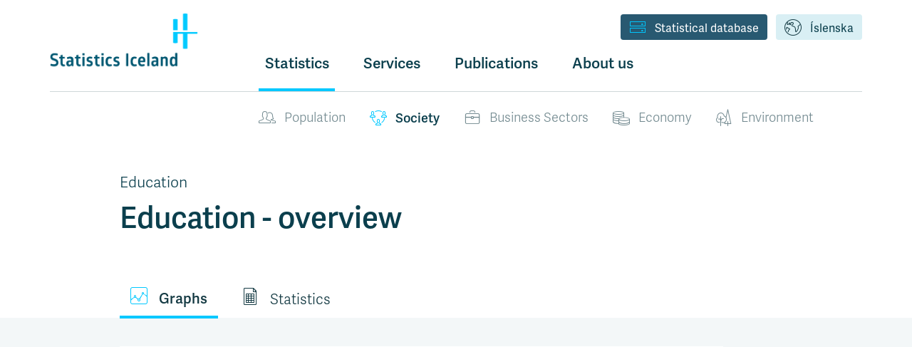

--- FILE ---
content_type: text/html
request_url: https://statice.is/statistics/society/education/overview/
body_size: 22907
content:


<!DOCTYPE html>
<html lang="en">
    <head>
        <meta charset="utf-8">
        <meta http-equiv="X-UA-Compatible" content="IE=edge,chrome=1">
        <meta name="viewport" content="width=device-width, initial-scale=1">
        
        <link rel="icon"
        href='//hagstofas3bucket.hagstofa.is/hagstofan/static/projectMedia/Hagstofa_Islands_-_Favicon_-_Ljosblatt.png'
        type="image/x-icon"> 
        <link rel="shortcut icon"
        href='//hagstofas3bucket.hagstofa.is/hagstofan/static/projectMedia/Hagstofa_Islands_-_Favicon_-_Ljosblatt.png'
        type="image/x-icon">
        
        <link rel="stylesheet"
        href="https://fonts.googleapis.com/css?family=Lato:300,400,700,900"
        type="text/css">
        <link rel="stylesheet" href="https://use.typekit.net/ewh2tqd.css">
        
        <title>Education - overview - Statistics Iceland</title>
        <meta property="og:title" content="Statistics Iceland: Education - overview"/>
        <meta property="og:type" content="website"/>
        <meta property="og:url" content="/statistics/society/education/overview"/>
        <meta property="og:image" content="https://hagstofas3bucket.hagstofa.is/hagstofan/static/img/smi-en.png"/>
        <meta property="og:site_name" content="Statistics Iceland"/>
        <meta property="og:description" content=""/>  
        
        <!--[if IE]>  
             <script src="https://html5shiv.googlecode.com/svn/trunk/html5.js"></script>
        <![endif]-->

        <style>
         @font-face {
            font-family: "hagstofa7";
            src:url("//hagstofas3bucket.hagstofa.is/hagstofan/static/fonts/hagstofa7.eot");
            src:url("//hagstofas3bucket.hagstofa.is/hagstofan/static/fonts/hagstofa7.eot%3F%23iefix") format("embedded-opentype"),
            url("//hagstofas3bucket.hagstofa.is/hagstofan/static/fonts/hagstofa7.woff") format("woff"),
            url("//hagstofas3bucket.hagstofa.is/hagstofan/static/fonts/hagstofa7.ttf") format("truetype"),
            url("//hagstofas3bucket.hagstofa.is/hagstofan/static/fonts/hagstofa7.svg%23hagstofa7") format("svg");
            font-weight: normal;
            font-style: normal;
        }
        </style>

        <link href='//hagstofas3bucket.hagstofa.is/hagstofan/static/css/njola.css?version=12-march-2024' rel="stylesheet"/>
        
        <script src="https://ajax.googleapis.com/ajax/libs/jquery/3.7.1/jquery.min.js"></script>

        <!-- Matomo -->
        <script>
           var _paq = window._paq = window._paq || [];
           /* tracker methods like "setCustomDimension" should be called before "trackPageView" */
           _paq.push(['trackPageView']);
           _paq.push(['enableLinkTracking']);
           (function() {
             var u="https://hagstofa.matomo.cloud/";
             _paq.push(['setTrackerUrl', u+'matomo.php']);
             _paq.push(['setSiteId', '1']);
             var d=document, g=d.createElement('script'), s=d.getElementsByTagName('script')[0];
             g.async=true; g.src='//cdn.matomo.cloud/hagstofa.matomo.cloud/matomo.js'; s.parentNode.insertBefore(g,s);
           })();
        </script>
        <!-- End Matomo Code -->
         
        
    </head>
 
    <body class="Subpage" data-lang="EN">
      
        
      
        <a href="#content" class="sr-only">
            Jump to content area
            
        </a>
        <div class="body-container">
            <header>

                


                <div class="container">
                    <div class="navbar-header">
                        <button type="button" class="navbar-toggle menu-toggle">
                            <span id="open-hamburger-menu">
                                <span class="sr-only">
                                    Open menu
                                    
                                </span>

                                
                                Menu
                                

                                <i class="picon-valmynd"></i>
                            </span>
                            <span id="close-hamburger-menu">
                                <span class="sr-only">
                                    Close menu
                                    
                                </span>
                                <!-- Correct icon missing, replace lines here: -->
                                <i class="picon-x"></i>
                            </span>
                        </button>



                        <a href="/" class="brand">
                            
                            <img
                              src="//hagstofas3bucket.hagstofa.is/hagstofan/static/img/Statistics_Iceland_-_Logo_-_RGB_-_light_blue.png"
                              alt="Hagstofa Íslands"
                            />
                            
                        </a>
                    </div>
                
                    <nav>
                        <div id="upper-desktop-navbar">
                            
                            <a 
                                id="link-button-language" 
                                class="link-button" 
                                href="https://hagstofa.is"
                            > 
                                <i class="picon-tungumal"></i>Íslenska
                            </a>
                            <a 
                                id="link-button-database" 
                                class="link-button" 
                                href="/stat-bank"
                            >
                                <i class="picon-gagnabanki"></i>Statistical database
                            </a>
                            
                        </div>

                        <div class="row">
                            <div class="col-xs-8 col-sm-offset-3 nav-bar-row-div">
                                <ul id="header-main-webtree" class="large">
                                    <li id="open-statistics-nav" class="
selected
">
                                        <a href="#" onclick="toggleOpenStatsNav()"> 
                                            
                                            Statistics
                                            
                                        </a>
                                    </li>
                                    <li class="dropdown ">
                                        <a 
                                            id="dropdown-services" 
                                            href="#"
                                            class="dropdown-toggle"
                                            data-toggle="dropdown"
                                            role="button"
                                            aria-haspopup="true"
                                            aria-expanded="false"
                                        >Services</a>
                                        <ul class="dropdown-menu" aria-labelledby="dropdown-services">
                                            
                                            <li>
                                                <a href="/services/">Services</a>
                                            </li>
                                            
                                            
                                                
                                            
                                                
                                                
                                                    
                                                    <li>
                                                        <a href="/services/contact-us/">Contact us</a>
                                                    </li>
                                                    
                                                
                                                    
                                                    <li>
                                                        <a href="/services/price-list/">Price list</a>
                                                    </li>
                                                    
                                                
                                                    
                                                    <li>
                                                        <a href="/services/tailored-statistics/">Tailored statistics</a>
                                                    </li>
                                                    
                                                
                                                    
                                                    <li>
                                                        <a href="/services/data-for-scientific-research/">Microdata service</a>
                                                    </li>
                                                    
                                                
                                                
                                            
                                                
                                            
                                                
                                            
                                        </ul>
                                    </li>
                                    <li class="dropdown ">
                                        <a 
                                            id="dropdown-publications" 
                                            href="#"
                                            class="dropdown-toggle"
                                            data-toggle="dropdown"
                                            role="button"
                                            aria-haspopup="true"
                                            aria-expanded="false"
                                        >Publications
                                        </a>
                                        <ul class="dropdown-menu" aria-labelledby="dropdown-publications">
                                                
                                                <li>
                                                    <a href="/publications/">Publications</a>
                                                </li>
                                                
                                            
                                                
                                            
                                                
                                            
                                                
                                                
                                                    
                                                    <li>
                                                        <a href="/publications/news-archive/">News archive</a>
                                                    </li>
                                                    
                                                
                                                    
                                                    <li>
                                                        <a href="/publications/news-subscription/">News subscription</a>
                                                    </li>
                                                    
                                                
                                                    
                                                    <li>
                                                        <a href="/publications/rules-on-statistical-releases/">Rules on statistical releases</a>
                                                    </li>
                                                    
                                                
                                                    
                                                    <li>
                                                        <a href="/publications/experimental-statistics/">Experimental statistics</a>
                                                    </li>
                                                    
                                                
                                                    
                                                    <li>
                                                        <a href="/publications/open-data-access/">Open data access</a>
                                                    </li>
                                                    
                                                
                                                    
                                                    <li>
                                                        <a href="/publications/mqc/">Methods, quality and classifications</a>
                                                    </li>
                                                    
                                                
                                                    
                                                    <li>
                                                        <a href="/publications/papers/">Journal and conference papers</a>
                                                    </li>
                                                    
                                                
                                                    
                                                    <li>
                                                        <a href="/publications/learning-statistics/">Learning statistics</a>
                                                    </li>
                                                    
                                                
                                                    
                                                    <li>
                                                        <a href="/publications/high-value-datasets/">High value datasets</a>
                                                    </li>
                                                    
                                                
                                                    
                                                    <li>
                                                        <a href="/publications/older-publications/">Older publications</a>
                                                    </li>
                                                    
                                                
                                                    
                                                
                                                
                                            
                                                
                                            
                                        </ul>
                                    </li>
                                    <li class="dropdown ">
                                        <a 
                                            id="dropdown-about" 
                                            href="#"
                                            class="dropdown-toggle"
                                            data-toggle="dropdown"
                                            role="button"
                                            aria-haspopup="true"
                                            aria-expanded="false"
                                        >About us
                                        </a>
                                        <ul class="dropdown-menu" aria-labelledby="dropdown-about">
                                            
                                            <li>
                                                <a href="/about-statistics-iceland/">About us</a>
                                            </li>
                                            
                                            
                                                
                                                
                                                    
                                                    <li>
                                                        <a href="/about-statistics-iceland/employees/">Employees</a>
                                                    </li>
                                                    
                                                
                                                    
                                                    <li>
                                                        <a href="/about-statistics-iceland/laws-and-regulations/">Laws and regulations</a>
                                                    </li>
                                                    
                                                
                                                    
                                                    <li>
                                                        <a href="/about-statistics-iceland/cooperation-with-users/">Cooperation with users</a>
                                                    </li>
                                                    
                                                
                                                    
                                                    <li>
                                                        <a href="/about-statistics-iceland/international-cooperation/">International cooperation</a>
                                                    </li>
                                                    
                                                
                                                    
                                                    <li>
                                                        <a href="/about-statistics-iceland/statistics-iceland-policies/">Statistics Iceland policies</a>
                                                    </li>
                                                    
                                                
                                                    
                                                    <li>
                                                        <a href="/about-statistics-iceland/privacy/">Privacy</a>
                                                    </li>
                                                    
                                                
                                                
                                            
                                                
                                            
                                                
                                            
                                                
                                            
                                        </ul>
                                    </li>
                                    
                                </ul>
                            </div>
                        </div>
                    </nav>
                </div>
            </header>

            <div id="statistics-category-nav" class="hide-small-screen">
                <!-- TODO: Add caching back in. Previous version had caching. 2. March 2023. -->
                <div class="container">
                    <!-- Nav tabs -->
                    <div class="row">
                        <div class="col-xs-9 col-sm-offset-3">
                            <ul class="custom-nav-tabs">
                                
                                
                                <li>
                                    <a href="#population">
                                        <i 
                                            class="picon-ibuar"
                                        ></i>
                                        Population
                                    </a>
                                </li>
                                
                                
                                
                                <li>
                                    <a href="#society">
                                        <i 
                                            class="picon-samfelag"
                                        ></i>
                                        Society
                                    </a>
                                </li>
                                
                                
                                
                                <li>
                                    <a href="#business-sectors">
                                        <i 
                                            class="picon-atvinnuvegir"
                                        ></i>
                                        Business Sectors
                                    </a>
                                </li>
                                
                                
                                
                                <li>
                                    <a href="#economy">
                                        <i 
                                            class="picon-efnahagur"
                                        ></i>
                                        Economy
                                    </a>
                                </li>
                                
                                
                                
                                <li>
                                    <a href="#environment">
                                        <i 
                                            class="picon-umhverfi"
                                        ></i>
                                        Environment
                                    </a>
                                </li>
                                
                                
                            </ul>
                        </div>
                    </div>
                </div>

                <!-- Tab panes -->
                <div class="custom-tab-content">
                
                
                    <div 
                        class="custom-tab-pane" 
                        id="population"
                        style="display: none;"
                    >
                        <div class="container">
                            <div class="row">
                                <div class="col-xs-3">
                                    <h1><i 
                                    class="picon-ibuar"
                                    ></i>Population</h1>
                                </div>
                            </div>
                            <div class="row">
                            
                                <div class="col-md-offset-3 col-xs-2">
                                    
                                        
                                    
                                        
                                    
                                        
                                    
                                        
                                            
                                                <div class="statistics-subcategory-list">
                                                    <h4>
                                                        <strong>
                                                            <a href="/statistics/population/inhabitants/">Inhabitants</a>
                                                        </strong>
                                                    </h4>
                                                    
                                                    
                                                    <p>
                                                        <a href="/statistics/population/inhabitants/overview/">Overview</a>
                                                    </p>
                                                    
                                                    
                                                    
                                                    <p>
                                                        <a href="/statistics/population/inhabitants/municipalities-and-urban-nuclei/">Municipalities and urban nuclei</a>
                                                    </p>
                                                    
                                                    
                                                    
                                                    <p>
                                                        <a href="/statistics/population/inhabitants/background/">Background</a>
                                                    </p>
                                                    
                                                    
                                                </div>
                                            
                                        
                                    
                                        
                                    
                                        
                                            
                                                <div class="statistics-subcategory-list">
                                                    <h4>
                                                        <strong>
                                                            <a href="/statistics/population/migration/">Migration</a>
                                                        </strong>
                                                    </h4>
                                                    
                                                    
                                                    <p>
                                                        <a href="/statistics/population/migration/internal-migration/">Internal migration</a>
                                                    </p>
                                                    
                                                    
                                                    
                                                    <p>
                                                        <a href="/statistics/population/migration/external-migration/">External migration</a>
                                                    </p>
                                                    
                                                    
                                                </div>
                                            
                                        
                                    
                                        
                                    
                                </div>

                                <div class="col-xs-2">
                                    
                                        
                                    
                                        
                                            
                                                <div class="statistics-subcategory-list">
                                                    <h4>
                                                        <strong>
                                                            <a href="/statistics/population/family/">Family</a>
                                                        </strong>
                                                    </h4>
                                                    
                                                    
                                                    <p>
                                                        <a href="/statistics/population/family/family/">Family</a>
                                                    </p>
                                                    
                                                    
                                                    
                                                    <p>
                                                        <a href="/statistics/population/family/adoptions/">Adoptions</a>
                                                    </p>
                                                    
                                                    
                                                    
                                                    <p>
                                                        <a href="/statistics/population/family/marriagesanddivorces/">Marriages and divorces</a>
                                                    </p>
                                                    
                                                    
                                                </div>
                                            
                                        
                                    
                                        
                                    
                                        
                                    
                                        
                                            
                                                <div class="statistics-subcategory-list">
                                                    <h4>
                                                        <strong>
                                                            <a href="/statistics/population/births-and-deaths/">Births and deaths</a>
                                                        </strong>
                                                    </h4>
                                                    
                                                    
                                                    <p>
                                                        <a href="/statistics/population/births-and-deaths/births/">Births</a>
                                                    </p>
                                                    
                                                    
                                                    
                                                    <p>
                                                        <a href="/statistics/population/births-and-deaths/deaths/">Deaths</a>
                                                    </p>
                                                    
                                                    
                                                    
                                                    <p>
                                                        <a href="/statistics/population/births-and-deaths/names/">Names</a>
                                                    </p>
                                                    
                                                    
                                                    
                                                    <p>
                                                        <a href="/statistics/population/births-and-deaths/names-historical-development/">Names - Historical development</a>
                                                    </p>
                                                    
                                                    
                                                </div>
                                            
                                        
                                    
                                        
                                    
                                        
                                    
                                </div>

                                <div class="col-xs-2">
                                    
                                        
                                            
                                                <div class="statistics-subcategory-list">
                                                    <h4>
                                                        <strong>
                                                            <a href="/statistics/population/population-projections/">Population projections</a>
                                                        </strong>
                                                    </h4>
                                                    
                                                    
                                                    <p>
                                                        <a href="/statistics/population/population-projections/population-projections/">Population projections</a>
                                                    </p>
                                                    
                                                    
                                                </div>
                                            
                                        
                                    
                                        
                                    
                                        
                                    
                                        
                                    
                                        
                                    
                                        
                                    
                                        
                                            
                                                <div class="statistics-subcategory-list">
                                                    <h4>
                                                        <strong>
                                                            <a href="/statistics/population/census/">Census</a>
                                                        </strong>
                                                    </h4>
                                                    
                                                    
                                                    <p>
                                                        <a href="/statistics/population/census/census-overview/">Census - Overview</a>
                                                    </p>
                                                    
                                                    
                                                    
                                                    <p>
                                                        <a href="/statistics/population/census/census-1981/">Census 1981</a>
                                                    </p>
                                                    
                                                    
                                                    
                                                    <p>
                                                        <a href="/statistics/population/census/census-2011/">Census 2011</a>
                                                    </p>
                                                    
                                                    
                                                    
                                                    <p>
                                                        <a href="/statistics/population/census/census-2021/">Census 2021</a>
                                                    </p>
                                                    
                                                    
                                                </div>
                                            
                                        
                                    
                                </div>

                                <div class="col-xs-2">
                                    
                                        
                                    
                                        
                                    
                                        
                                            
                                                <div class="statistics-subcategory-list">
                                                    <h4>
                                                        <strong>
                                                            <a href="/statistics/population/elections/">Elections</a>
                                                        </strong>
                                                    </h4>
                                                    
                                                    
                                                    <p>
                                                        <a href="/statistics/population/elections/overview/">Elections overview</a>
                                                    </p>
                                                    
                                                    
                                                    
                                                    <p>
                                                        <a href="/statistics/population/elections/general-elections/">General elections</a>
                                                    </p>
                                                    
                                                    
                                                    
                                                    <p>
                                                        <a href="/statistics/population/elections/ocal-government-elections/">Local government elections</a>
                                                    </p>
                                                    
                                                    
                                                    
                                                    <p>
                                                        <a href="/statistics/population/elections/presidential-elections/">Presedential elections</a>
                                                    </p>
                                                    
                                                    
                                                    
                                                    <p>
                                                        <a href="/statistics/population/elections/referenda/">Referenda</a>
                                                    </p>
                                                    
                                                    
                                                </div>
                                            
                                        
                                    
                                        
                                    
                                        
                                    
                                        
                                    
                                        
                                    
                                </div>

                            </div>
                        </div>
                    </div>
                
                
                
                    <div 
                        class="custom-tab-pane" 
                        id="society"
                        style="display: none;"
                    >
                        <div class="container">
                            <div class="row">
                                <div class="col-xs-3">
                                    <h1><i 
                                    class="picon-samfelag"
                                    ></i>Society</h1>
                                </div>
                            </div>
                            <div class="row">
                            
                                <div class="col-md-offset-3 col-xs-2">
                                    
                                        
                                            
                                                <div class="statistics-subcategory-list">
                                                    <h4>
                                                        <strong>
                                                            <a href="/statistics/society/labour-market/">Labour market</a>
                                                        </strong>
                                                    </h4>
                                                    
                                                    
                                                    <p>
                                                        <a href="/statistics/society/labour-market/labour-force-survey/">Labour force survey</a>
                                                    </p>
                                                    
                                                    
                                                    
                                                    <p>
                                                        <a href="/statistics/society/labour-market/abour-force-register-data/">Labour force – register data</a>
                                                    </p>
                                                    
                                                    
                                                    
                                                    <p>
                                                        <a href="/statistics/society/labour-market/job-vacancies/">Job vacancies</a>
                                                    </p>
                                                    
                                                    
                                                </div>
                                            
                                        
                                    
                                        
                                    
                                        
                                    
                                        
                                    
                                        
                                    
                                        
                                            
                                                <div class="statistics-subcategory-list">
                                                    <h4>
                                                        <strong>
                                                            <a href="/statistics/society/wages-and-income/">Wages and income</a>
                                                        </strong>
                                                    </h4>
                                                    
                                                    
                                                    <p>
                                                        <a href="/statistics/society/wages-and-income/wages/">Wages</a>
                                                    </p>
                                                    
                                                    
                                                    
                                                    <p>
                                                        <a href="/statistics/society/wages-and-income/wage-index/">Wage index</a>
                                                    </p>
                                                    
                                                    
                                                    
                                                    <p>
                                                        <a href="/statistics/society/wages-and-income/income/">Income</a>
                                                    </p>
                                                    
                                                    
                                                </div>
                                            
                                        
                                    
                                        
                                    
                                        
                                    
                                        
                                            
                                                <div class="statistics-subcategory-list">
                                                    <h4>
                                                        <strong>
                                                            <a href="/statistics/society/social-affairs/">Social affairs</a>
                                                        </strong>
                                                    </h4>
                                                    
                                                    
                                                    <p>
                                                        <a href="/statistics/society/social-affairs/social-protection-expenditure/">Social protection expenditure</a>
                                                    </p>
                                                    
                                                    
                                                    
                                                    <p>
                                                        <a href="/statistics/society/social-affairs/municipal-social-services/">Municipal social services</a>
                                                    </p>
                                                    
                                                    
                                                    
                                                    <p>
                                                        <a href="/statistics/society/social-affairs/social-insurances/">Social insurances</a>
                                                    </p>
                                                    
                                                    
                                                    
                                                    <p>
                                                        <a href="/statistics/society/social-affairs/elderly/">Elderly</a>
                                                    </p>
                                                    
                                                    
                                                    
                                                    <p>
                                                        <a href="/statistics/society/social-affairs/pension-beneficiaries/">Pension beneficiaries</a>
                                                    </p>
                                                    
                                                    
                                                    
                                                    <p>
                                                        <a href="/statistics/society/social-affairs/women-and-men/">Women and men</a>
                                                    </p>
                                                    
                                                    
                                                </div>
                                            
                                        
                                    
                                </div>

                                <div class="col-xs-2">
                                    
                                        
                                    
                                        
                                    
                                        
                                            
                                                <div class="statistics-subcategory-list">
                                                    <h4>
                                                        <strong>
                                                            <a href="/statistics/society/quality-of-life/">Quality of life</a>
                                                        </strong>
                                                    </h4>
                                                    
                                                    
                                                    <p>
                                                        <a href="/statistics/society/quality-of-life/household-finances/">Finances</a>
                                                    </p>
                                                    
                                                    
                                                    
                                                    <p>
                                                        <a href="/statistics/society/quality-of-life/housing/">Housing</a>
                                                    </p>
                                                    
                                                    
                                                    
                                                    <p>
                                                        <a href="/statistics/society/quality-of-life/liabilities-and-assets/">Liabilities and assets</a>
                                                    </p>
                                                    
                                                    
                                                    
                                                    <p>
                                                        <a href="/statistics/society/quality-of-life/household-expenditure/">Household expenditure</a>
                                                    </p>
                                                    
                                                    
                                                    
                                                    <p>
                                                        <a href="/statistics/society/quality-of-life/material-deprivation/">Material deprivation</a>
                                                    </p>
                                                    
                                                    
                                                </div>
                                            
                                        
                                    
                                        
                                    
                                        
                                    
                                        
                                    
                                        
                                            
                                                <div class="statistics-subcategory-list">
                                                    <h4>
                                                        <strong>
                                                            <a href="/statistics/society/health/">Health</a>
                                                        </strong>
                                                    </h4>
                                                    
                                                    
                                                    <p>
                                                        <a href="/statistics/society/health/healthcare/">Healthcare</a>
                                                    </p>
                                                    
                                                    
                                                    
                                                    <p>
                                                        <a href="/statistics/society/health/economy-and-health/">Economy and health</a>
                                                    </p>
                                                    
                                                    
                                                    
                                                    <p>
                                                        <a href="/statistics/society/health/health-interview-survey-2015/">Health interview survey</a>
                                                    </p>
                                                    
                                                    
                                                    
                                                    <p>
                                                        <a href="/statistics/society/health/lifestyle-and-health/">Lifestyle and health</a>
                                                    </p>
                                                    
                                                    
                                                </div>
                                            
                                        
                                    
                                        
                                    
                                        
                                    
                                </div>

                                <div class="col-xs-2">
                                    
                                        
                                    
                                        
                                            
                                                <div class="statistics-subcategory-list">
                                                    <h4>
                                                        <strong>
                                                            <a href="/statistics/society/education/">Education</a>
                                                        </strong>
                                                    </h4>
                                                    
                                                    
                                                    <p>
                                                        <a href="/statistics/society/education/overview/">Education - overview</a>
                                                    </p>
                                                    
                                                    
                                                    
                                                    <p>
                                                        <a href="/statistics/society/education/pre-primary-schools/">Pre-primary schools</a>
                                                    </p>
                                                    
                                                    
                                                    
                                                    <p>
                                                        <a href="/statistics/society/education/compulsory-schools/">Compulsory school</a>
                                                    </p>
                                                    
                                                    
                                                    
                                                    <p>
                                                        <a href="/statistics/society/education/upper-secondary-schools/">Upper secondary schools</a>
                                                    </p>
                                                    
                                                    
                                                    
                                                    <p>
                                                        <a href="/statistics/society/education/universities/">Universities</a>
                                                    </p>
                                                    
                                                    
                                                    
                                                    <p>
                                                        <a href="/statistics/society/education/lifelong-learning/">Lifelong learning</a>
                                                    </p>
                                                    
                                                    
                                                    
                                                    <p>
                                                        <a href="/statistics/society/education/educational-attainment/">Educational attainment</a>
                                                    </p>
                                                    
                                                    
                                                </div>
                                            
                                        
                                    
                                        
                                    
                                        
                                    
                                        
                                    
                                        
                                    
                                        
                                    
                                        
                                            
                                                <div class="statistics-subcategory-list">
                                                    <h4>
                                                        <strong>
                                                            <a href="/statistics/society/media/">Media</a>
                                                        </strong>
                                                    </h4>
                                                    
                                                    
                                                    <p>
                                                        <a href="/statistics/society/media/media/">Media</a>
                                                    </p>
                                                    
                                                    
                                                    
                                                    <p>
                                                        <a href="/statistics/society/media/books/">Books</a>
                                                    </p>
                                                    
                                                    
                                                    
                                                    <p>
                                                        <a href="/statistics/society/media/movies/">Movies</a>
                                                    </p>
                                                    
                                                    
                                                    
                                                    <p>
                                                        <a href="/statistics/society/media/sound-recordings/">Sound recordings</a>
                                                    </p>
                                                    
                                                    
                                                </div>
                                            
                                        
                                    
                                        
                                    
                                </div>

                                <div class="col-xs-2">
                                    
                                        
                                    
                                        
                                    
                                        
                                    
                                        
                                            
                                                <div class="statistics-subcategory-list">
                                                    <h4>
                                                        <strong>
                                                            <a href="/statistics/society/culture/">Culture</a>
                                                        </strong>
                                                    </h4>
                                                    
                                                    
                                                    <p>
                                                        <a href="/statistics/society/culture/religious-organisations/">Religious organisations</a>
                                                    </p>
                                                    
                                                    
                                                    
                                                    <p>
                                                        <a href="/statistics/society/culture/arts/">Arts</a>
                                                    </p>
                                                    
                                                    
                                                    
                                                    <p>
                                                        <a href="/statistics/society/culture/museums/">Museums</a>
                                                    </p>
                                                    
                                                    
                                                    
                                                    <p>
                                                        <a href="/statistics/society/culture/libraries/">Libraries</a>
                                                    </p>
                                                    
                                                    
                                                    
                                                    <p>
                                                        <a href="/statistics/society/culture/associations/">Associations</a>
                                                    </p>
                                                    
                                                    
                                                    
                                                    <p>
                                                        <a href="/statistics/society/culture/economic-measures/">Economic measures</a>
                                                    </p>
                                                    
                                                    
                                                </div>
                                            
                                        
                                    
                                        
                                            
                                                <div class="statistics-subcategory-list">
                                                    <h4>
                                                        <strong>
                                                            <a href="/statistics/society/justice/">Justice</a>
                                                        </strong>
                                                    </h4>
                                                    
                                                    
                                                    <p>
                                                        <a href="/statistics/society/justice/courts/">Courts</a>
                                                    </p>
                                                    
                                                    
                                                    
                                                    <p>
                                                        <a href="/statistics/society/justice/crime/">Crime</a>
                                                    </p>
                                                    
                                                    
                                                </div>
                                            
                                        
                                    
                                        
                                    
                                        
                                    
                                        
                                    
                                        
                                    
                                </div>

                            </div>
                        </div>
                    </div>
                
                
                
                    <div 
                        class="custom-tab-pane" 
                        id="business-sectors"
                        style="display: none;"
                    >
                        <div class="container">
                            <div class="row">
                                <div class="col-xs-3">
                                    <h1><i 
                                    class="picon-atvinnuvegir"
                                    ></i>Business Sectors</h1>
                                </div>
                            </div>
                            <div class="row">
                            
                                <div class="col-md-offset-3 col-xs-2">
                                    
                                        
                                            
                                                <div class="statistics-subcategory-list">
                                                    <h4>
                                                        <strong>
                                                            <a href="/statistics/business-sectors/enterprises/">Enterprises</a>
                                                        </strong>
                                                    </h4>
                                                    
                                                    
                                                    <p>
                                                        <a href="/statistics/business-sectors/enterprises/structural-business-statistics/">Structural business statistics</a>
                                                    </p>
                                                    
                                                    
                                                    
                                                    <p>
                                                        <a href="/statistics/business-sectors/enterprises/demography/">Business demography</a>
                                                    </p>
                                                    
                                                    
                                                    
                                                    <p>
                                                        <a href="/statistics/business-sectors/enterprises/turnover/">Turnover</a>
                                                    </p>
                                                    
                                                    
                                                    
                                                    <p>
                                                        <a href="/statistics/business-sectors/enterprises/labour-cost/">Labour cost</a>
                                                    </p>
                                                    
                                                    
                                                    
                                                    <p>
                                                        <a href="/statistics/business-sectors/enterprises/enterprises/">Registrations of enterprises</a>
                                                    </p>
                                                    
                                                    
                                                </div>
                                            
                                        
                                    
                                        
                                    
                                        
                                    
                                        
                                    
                                        
                                            
                                                <div class="statistics-subcategory-list">
                                                    <h4>
                                                        <strong>
                                                            <a href="/statistics/business-sectors/tourism/">Tourism</a>
                                                        </strong>
                                                    </h4>
                                                    
                                                    
                                                    <p>
                                                        <a href="/statistics/business-sectors/tourism/accommodation/">Accommodation</a>
                                                    </p>
                                                    
                                                    
                                                    
                                                    <p>
                                                        <a href="/statistics/business-sectors/tourism/short-term-indicators-in-tourism/">Short term indicators in tourism</a>
                                                    </p>
                                                    
                                                    
                                                    
                                                    <p>
                                                        <a href="/statistics/business-sectors/tourism/passengers/">Passengers</a>
                                                    </p>
                                                    
                                                    
                                                    
                                                    <p>
                                                        <a href="/statistics/business-sectors/tourism/travel-survey/">Travel survey</a>
                                                    </p>
                                                    
                                                    
                                                    
                                                    <p>
                                                        <a href="/statistics/business-sectors/tourism/tourism-satellite-accounts/">Tourism satellite accounts</a>
                                                    </p>
                                                    
                                                    
                                                </div>
                                            
                                        
                                    
                                        
                                    
                                </div>

                                <div class="col-xs-2">
                                    
                                        
                                    
                                        
                                            
                                                <div class="statistics-subcategory-list">
                                                    <h4>
                                                        <strong>
                                                            <a href="/statistics/business-sectors/fisheries/">Fisheries</a>
                                                        </strong>
                                                    </h4>
                                                    
                                                    
                                                    <p>
                                                        <a href="/statistics/business-sectors/fisheries/catch/">Catch</a>
                                                    </p>
                                                    
                                                    
                                                    
                                                    <p>
                                                        <a href="/statistics/business-sectors/fisheries/export-of-marine-products/">Export of marine products</a>
                                                    </p>
                                                    
                                                    
                                                    
                                                    <p>
                                                        <a href="/statistics/business-sectors/fisheries/Landings-of-foreign-vessels/">Landings of foreign vessels</a>
                                                    </p>
                                                    
                                                    
                                                    
                                                    <p>
                                                        <a href="/statistics/business-sectors/fisheries/fish-products-price-indices/">Fish products, price indices</a>
                                                    </p>
                                                    
                                                    
                                                    
                                                    <p>
                                                        <a href="/statistics/business-sectors/fisheries/financial-accounts/">Financial accounts of fisheries</a>
                                                    </p>
                                                    
                                                    
                                                    
                                                    <p>
                                                        <a href="/statistics/business-sectors/fisheries/fishing-vessels/">Fishing vessels</a>
                                                    </p>
                                                    
                                                    
                                                    
                                                    <p>
                                                        <a href="/statistics/business-sectors/fisheries/aquaculture/">Aquaculture</a>
                                                    </p>
                                                    
                                                    
                                                </div>
                                            
                                        
                                    
                                        
                                    
                                        
                                    
                                        
                                    
                                        
                                    
                                </div>

                                <div class="col-xs-2">
                                    
                                        
                                    
                                        
                                    
                                        
                                            
                                                <div class="statistics-subcategory-list">
                                                    <h4>
                                                        <strong>
                                                            <a href="/statistics/business-sectors/agriculture/">Agriculture</a>
                                                        </strong>
                                                    </h4>
                                                    
                                                    
                                                    <p>
                                                        <a href="/statistics/business-sectors/agriculture/production/">Production</a>
                                                    </p>
                                                    
                                                    
                                                    
                                                    <p>
                                                        <a href="/statistics/business-sectors/agriculture/live-stock-and-field-crops/">Live stock and field crops</a>
                                                    </p>
                                                    
                                                    
                                                    
                                                    <p>
                                                        <a href="/statistics/business-sectors/agriculture/hunting/">Hunting</a>
                                                    </p>
                                                    
                                                    
                                                    
                                                    <p>
                                                        <a href="/statistics/business-sectors/agriculture/fertilizers/">Fertilizers</a>
                                                    </p>
                                                    
                                                    
                                                    
                                                    <p>
                                                        <a href="/statistics/business-sectors/agriculture/farm-structure-survey/">Farm structure survey</a>
                                                    </p>
                                                    
                                                    
                                                    
                                                    <p>
                                                        <a href="/statistics/business-sectors/agriculture/financial-accounts/">Financial accounts of agriculture</a>
                                                    </p>
                                                    
                                                    
                                                </div>
                                            
                                        
                                    
                                        
                                    
                                        
                                    
                                        
                                            
                                                <div class="statistics-subcategory-list">
                                                    <h4>
                                                        <strong>
                                                            <a href="/statistics/business-sectors/industry/">Industry</a>
                                                        </strong>
                                                    </h4>
                                                    
                                                    
                                                    <p>
                                                        <a href="/statistics/business-sectors/industry/building-cost-index/">Building cost index</a>
                                                    </p>
                                                    
                                                    
                                                    
                                                    <p>
                                                        <a href="/statistics/business-sectors/industry/constructions/">Constructions</a>
                                                    </p>
                                                    
                                                    
                                                    
                                                    <p>
                                                        <a href="/statistics/business-sectors/industry/manufacturing/">Manufacturing</a>
                                                    </p>
                                                    
                                                    
                                                </div>
                                            
                                        
                                    
                                </div>

                                <div class="col-xs-2">
                                    
                                        
                                    
                                        
                                    
                                        
                                    
                                        
                                            
                                                <div class="statistics-subcategory-list">
                                                    <h4>
                                                        <strong>
                                                            <a href="/statistics/business-sectors/science-and-technology/">Science and technology</a>
                                                        </strong>
                                                    </h4>
                                                    
                                                    
                                                    <p>
                                                        <a href="/statistics/business-sectors/science-and-technology/rd/">R&amp;D</a>
                                                    </p>
                                                    
                                                    
                                                    
                                                    <p>
                                                        <a href="/statistics/business-sectors/science-and-technology/community-innovation/">Community innovation</a>
                                                    </p>
                                                    
                                                    
                                                    
                                                    <p>
                                                        <a href="/statistics/business-sectors/science-and-technology/ict-usage-in-enterprises/">ICT usage in enterprises</a>
                                                    </p>
                                                    
                                                    
                                                    
                                                    <p>
                                                        <a href="/statistics/business-sectors/science-and-technology/ict-usage-by-individuals/">ICT usage by individuals</a>
                                                    </p>
                                                    
                                                    
                                                    
                                                    <p>
                                                        <a href="/statistics/business-sectors/science-and-technology/telecommunication/">Telecommunication</a>
                                                    </p>
                                                    
                                                    
                                                </div>
                                            
                                        
                                    
                                        
                                    
                                        
                                    
                                </div>

                            </div>
                        </div>
                    </div>
                
                
                
                    <div 
                        class="custom-tab-pane" 
                        id="economy"
                        style="display: none;"
                    >
                        <div class="container">
                            <div class="row">
                                <div class="col-xs-3">
                                    <h1><i 
                                    class="picon-efnahagur"
                                    ></i>Economy</h1>
                                </div>
                            </div>
                            <div class="row">
                            
                                <div class="col-md-offset-3 col-xs-2">
                                    
                                        
                                            
                                                <div class="statistics-subcategory-list">
                                                    <h4>
                                                        <strong>
                                                            <a href="/statistics/economy/prices/">Prices</a>
                                                        </strong>
                                                    </h4>
                                                    
                                                    
                                                    <p>
                                                        <a href="/statistics/economy/prices/consumer-price-index/">Consumer price index</a>
                                                    </p>
                                                    
                                                    
                                                    
                                                    <p>
                                                        <a href="/statistics/economy/prices/building-cost-index/">Building cost index</a>
                                                    </p>
                                                    
                                                    
                                                    
                                                    <p>
                                                        <a href="/statistics/economy/prices/hicp/">HICP</a>
                                                    </p>
                                                    
                                                    
                                                    
                                                    <p>
                                                        <a href="/statistics/economy/prices/ppp/">PPP</a>
                                                    </p>
                                                    
                                                    
                                                    
                                                    <p>
                                                        <a href="/statistics/economy/prices/producer-price-index/">Producer price index</a>
                                                    </p>
                                                    
                                                    
                                                </div>
                                            
                                        
                                    
                                        
                                    
                                        
                                    
                                        
                                    
                                        
                                            
                                                <div class="statistics-subcategory-list">
                                                    <h4>
                                                        <strong>
                                                            <a href="/statistics/economy/external-trade/">External trade</a>
                                                        </strong>
                                                    </h4>
                                                    
                                                    
                                                    <p>
                                                        <a href="/statistics/economy/external-trade/trade-in-goods/">Trade in goods</a>
                                                    </p>
                                                    
                                                    
                                                    
                                                    <p>
                                                        <a href="/statistics/economy/external-trade/trade-in-services/">Trade in services</a>
                                                    </p>
                                                    
                                                    
                                                    
                                                    <p>
                                                        <a href="/statistics/economy/external-trade/trade-in-good-and-services/">Trade in goods and services</a>
                                                    </p>
                                                    
                                                    
                                                </div>
                                            
                                        
                                    
                                        
                                    
                                </div>

                                <div class="col-xs-2">
                                    
                                        
                                    
                                        
                                            
                                                <div class="statistics-subcategory-list">
                                                    <h4>
                                                        <strong>
                                                            <a href="/statistics/economy/public-finance/">Public finance</a>
                                                        </strong>
                                                    </h4>
                                                    
                                                    
                                                    <p>
                                                        <a href="/statistics/economy/public-finance/general-government/">General government</a>
                                                    </p>
                                                    
                                                    
                                                    
                                                    <p>
                                                        <a href="/statistics/economy/public-finance/central-government/">Central government</a>
                                                    </p>
                                                    
                                                    
                                                    
                                                    <p>
                                                        <a href="/statistics/economy/public-finance/local-government/">Local government</a>
                                                    </p>
                                                    
                                                    
                                                    
                                                    <p>
                                                        <a href="/statistics/economy/public-finance/social-security-funds/">Social security funds</a>
                                                    </p>
                                                    
                                                    
                                                    
                                                    <p>
                                                        <a href="/statistics/economy/public-finance/social-protection/">Social protection</a>
                                                    </p>
                                                    
                                                    
                                                    
                                                    <p>
                                                        <a href="/statistics/economy/public-finance/educational-expenditure/">Educational expenditure</a>
                                                    </p>
                                                    
                                                    
                                                    
                                                    <p>
                                                        <a href="/statistics/economy/public-finance/health-expenditure/">Health expenditure</a>
                                                    </p>
                                                    
                                                    
                                                </div>
                                            
                                        
                                    
                                        
                                    
                                        
                                    
                                        
                                    
                                        
                                    
                                </div>

                                <div class="col-xs-2">
                                    
                                        
                                    
                                        
                                    
                                        
                                            
                                                <div class="statistics-subcategory-list">
                                                    <h4>
                                                        <strong>
                                                            <a href="/statistics/economy/employment-and-labour-productivity/">Employment and labour productivity</a>
                                                        </strong>
                                                    </h4>
                                                    
                                                    
                                                    <p>
                                                        <a href="/statistics/economy/employment-and-labour-productivity/labour-productivity/">Labour productivity</a>
                                                    </p>
                                                    
                                                    
                                                    
                                                    <p>
                                                        <a href="/statistics/economy/employment-and-labour-productivity/employment/">Employment</a>
                                                    </p>
                                                    
                                                    
                                                </div>
                                            
                                        
                                    
                                        
                                    
                                        
                                    
                                        
                                            
                                                <div class="statistics-subcategory-list">
                                                    <h4>
                                                        <strong>
                                                            <a href="/statistics/economy/economic-forecast/">Economic forecast</a>
                                                        </strong>
                                                    </h4>
                                                    
                                                    
                                                    <p>
                                                        <a href="/statistics/economy/economic-forecast/economic-forecast/">Economic forecast</a>
                                                    </p>
                                                    
                                                    
                                                </div>
                                            
                                        
                                    
                                </div>

                                <div class="col-xs-2">
                                    
                                        
                                    
                                        
                                    
                                        
                                    
                                        
                                            
                                                <div class="statistics-subcategory-list">
                                                    <h4>
                                                        <strong>
                                                            <a href="/statistics/economy/national-accounts/">National accounts</a>
                                                        </strong>
                                                    </h4>
                                                    
                                                    
                                                    <p>
                                                        <a href="/statistics/economy/national-accounts/gross-domestic-product/">Gross domestic product</a>
                                                    </p>
                                                    
                                                    
                                                    
                                                    <p>
                                                        <a href="/statistics/economy/national-accounts/consumption-expenditure/">Consumption expenditure</a>
                                                    </p>
                                                    
                                                    
                                                    
                                                    <p>
                                                        <a href="/statistics/economy/national-accounts/gross-fixed-capital-formation/">Gross fixed capital formation</a>
                                                    </p>
                                                    
                                                    
                                                    
                                                    <p>
                                                        <a href="/statistics/economy/national-accounts/production-approach/">Production approach</a>
                                                    </p>
                                                    
                                                    
                                                    
                                                    <p>
                                                        <a href="/statistics/economy/national-accounts/sector-accounts/">Sector accounts</a>
                                                    </p>
                                                    
                                                    
                                                    
                                                    <p>
                                                        <a href="/statistics/economy/national-accounts/financial-accounts/">Financial accounts</a>
                                                    </p>
                                                    
                                                    
                                                    
                                                    <p>
                                                        <a href="/statistics/economy/national-accounts/short-term-indicators/">Short term indicators</a>
                                                    </p>
                                                    
                                                    
                                                    
                                                    <p>
                                                        <a href="/statistics/economy/national-accounts/pension-entitlements/">Pension entitlements</a>
                                                    </p>
                                                    
                                                    
                                                    
                                                    <p>
                                                        <a href="/statistics/economy/national-accounts/tourism-satellite-accounts/">Tourism satellite accounts</a>
                                                    </p>
                                                    
                                                    
                                                </div>
                                            
                                        
                                    
                                        
                                    
                                        
                                    
                                </div>

                            </div>
                        </div>
                    </div>
                
                
                
                    <div 
                        class="custom-tab-pane" 
                        id="environment"
                        style="display: none;"
                    >
                        <div class="container">
                            <div class="row">
                                <div class="col-xs-3">
                                    <h1><i 
                                    class="picon-umhverfi"
                                    ></i>Environment</h1>
                                </div>
                            </div>
                            <div class="row">
                            
                                <div class="col-md-offset-3 col-xs-2">
                                    
                                        
                                            
                                                <div class="statistics-subcategory-list">
                                                    <h4>
                                                        <strong>
                                                            <a href="/statistics/environment/land-and-air/">Land and air</a>
                                                        </strong>
                                                    </h4>
                                                    
                                                    
                                                    <p>
                                                        <a href="/statistics/environment/land-and-air/geography/">Geography</a>
                                                    </p>
                                                    
                                                    
                                                    
                                                    <p>
                                                        <a href="/statistics/environment/land-and-air/weather/">Weather</a>
                                                    </p>
                                                    
                                                    
                                                    
                                                    <p>
                                                        <a href="/statistics/environment/land-and-air/air-quality/">Air quality</a>
                                                    </p>
                                                    
                                                    
                                                </div>
                                            
                                        
                                    
                                        
                                    
                                        
                                    
                                        
                                    
                                        
                                            
                                                <div class="statistics-subcategory-list">
                                                    <h4>
                                                        <strong>
                                                            <a href="/statistics/environment/emission/">Air emissions</a>
                                                        </strong>
                                                    </h4>
                                                    
                                                    
                                                    <p>
                                                        <a href="/statistics/environment/emission/greenhouse-gas-emissions-from-iceland/">Greenhouse gas emissions from Iceland (NIR)</a>
                                                    </p>
                                                    
                                                    
                                                    
                                                    <p>
                                                        <a href="/statistics/environment/emission/greenhouse-gas-emissions-from-the-economy/">Greenhouse gas emissions from the economy (AEA)</a>
                                                    </p>
                                                    
                                                    
                                                    
                                                    <p>
                                                        <a href="/statistics/environment/emission/emission-of-air-pollutants/">Emission of air pollutants (LRTAP)</a>
                                                    </p>
                                                    
                                                    
                                                </div>
                                            
                                        
                                    
                                        
                                    
                                </div>

                                <div class="col-xs-2">
                                    
                                        
                                    
                                        
                                            
                                                <div class="statistics-subcategory-list">
                                                    <h4>
                                                        <strong>
                                                            <a href="/statistics/environment/material-flow/">Material flow</a>
                                                        </strong>
                                                    </h4>
                                                    
                                                    
                                                    <p>
                                                        <a href="/statistics/environment/material-flow/waste/">Waste statistics</a>
                                                    </p>
                                                    
                                                    
                                                    
                                                    <p>
                                                        <a href="/statistics/environment/material-flow/water-consumption-and-water-treatment/">Water consumption and water treatment</a>
                                                    </p>
                                                    
                                                    
                                                    
                                                    <p>
                                                        <a href="/statistics/environment/material-flow/material-flow-accounts/">Material flow accounts (MFA)</a>
                                                    </p>
                                                    
                                                    
                                                </div>
                                            
                                        
                                    
                                        
                                    
                                        
                                    
                                        
                                    
                                        
                                            
                                                <div class="statistics-subcategory-list">
                                                    <h4>
                                                        <strong>
                                                            <a href="/statistics/environment/green-economy/">Green economy</a>
                                                        </strong>
                                                    </h4>
                                                    
                                                    
                                                    <p>
                                                        <a href="/statistics/environment/green-economy/environmental-taxes/">Environmental taxes</a>
                                                    </p>
                                                    
                                                    
                                                    
                                                    <p>
                                                        <a href="/statistics/environment/green-economy/egss/">EGSS accounts</a>
                                                    </p>
                                                    
                                                    
                                                </div>
                                            
                                        
                                    
                                </div>

                                <div class="col-xs-2">
                                    
                                        
                                    
                                        
                                    
                                        
                                            
                                                <div class="statistics-subcategory-list">
                                                    <h4>
                                                        <strong>
                                                            <a href="/statistics/environment/energy/">Energy</a>
                                                        </strong>
                                                    </h4>
                                                    
                                                    
                                                    <p>
                                                        <a href="/statistics/environment/energy/energy-prices/">Energy prices</a>
                                                    </p>
                                                    
                                                    
                                                    
                                                    <p>
                                                        <a href="/statistics/environment/energy/production-and-consumption/">Production and consumption</a>
                                                    </p>
                                                    
                                                    
                                                    
                                                    <p>
                                                        <a href="/statistics/environment/energy/energy-flow-accounts/">Energy flow accounts (PEFA)</a>
                                                    </p>
                                                    
                                                    
                                                </div>
                                            
                                        
                                    
                                        
                                    
                                        
                                    
                                        
                                    
                                </div>

                                <div class="col-xs-2">
                                    
                                        
                                    
                                        
                                    
                                        
                                    
                                        
                                            
                                                <div class="statistics-subcategory-list">
                                                    <h4>
                                                        <strong>
                                                            <a href="/statistics/environment/transport/">Transport</a>
                                                        </strong>
                                                    </h4>
                                                    
                                                    
                                                    <p>
                                                        <a href="/statistics/environment/transport/public-transportation/">Public transportation</a>
                                                    </p>
                                                    
                                                    
                                                    
                                                    <p>
                                                        <a href="/statistics/environment/transport/aviation/">Aviation</a>
                                                    </p>
                                                    
                                                    
                                                    
                                                    <p>
                                                        <a href="/statistics/environment/transport/vehicles/">Vehicles</a>
                                                    </p>
                                                    
                                                    
                                                    
                                                    <p>
                                                        <a href="/statistics/environment/transport/ships/">Ships</a>
                                                    </p>
                                                    
                                                    
                                                </div>
                                            
                                        
                                    
                                        
                                    
                                        
                                    
                                </div>

                            </div>
                        </div>
                    </div>
                
                
                </div>
            </div>

            <div class="body-slide">

                
                <main>
                    <section class="content" id="content" role="main">
                        

  <script type="text/javascript" 
    src="//hagstofas3bucket.hagstofa.is/hagstofan/static/js/dist/statistics-subpage-bundle.js"
    id="statistics-subpage-js"
    data-grandparent="samfelag"
    data-xml-selection="Samfelag\skolamal\0_yfirlit"
    data-alt-xml-url=""
    ></script>

  
  <div class="container">
      <div id="stats-detail-headings" class="row">
        <div class="col-xs-12 col-md-10 col-md-offset-1 col-lg-9 col-lg-offset-1">
          <a href="/statistics/society/education/">
            <span class="hide-big-screen">
              <i id="stats-name-picon"
                class="picon-samfelag"
              ></i>Society / </span>Education
          </a>
          <div class="page-header">
            <h1>Education - overview</h1>
          </div>
        </div>
      </div>
    </div>

    <!-- Nav tabs -->
    <div class="container">
      <div class="row">
        <div class="col-xs-12 col-md-10 col-md-offset-1 col-lg-9 col-lg-offset-1">
          <ul id="stats-detail-tabs" class="nav nav-tabs" role="tablist">
            <li role="presentation" class="active">
              <a href="#myndrit" aria-controls="myndrit" role="tab" data-toggle="tab">
                <i class="picon-myndrit"></i>Graphs
              </a>
            </li>


            <li role="presentation">
              <a href="#statistics" aria-controls="statistics" role="tab" data-toggle="tab">
                <i class="picon-grunngogn"></i>Statistics
              </a>
            </li>

          </ul>
        </div>
      </div>
    </div>

    <!-- Tab panes -->
    <div class="tab-content">
      <div role="tabpanel" class="tab-pane" id="statistics">
        <div class="container">
          <div class="row">
            <div class="col-xs-12 col-md-10 col-md-offset-1 col-lg-9 col-lg-offset-1">
              <section class="boxy" id="stats-subpage-list-of-px-tables">
              </section>
            </div>
          </div>
        </div>
      </div>

      <div role="tabpanel" class="tab-pane active" id="myndrit">
        <div class="container">

        

                
                <div class="row">
                  <div class="col-xs-12 col-md-10 col-md-offset-1 col-lg-9 col-lg-offset-1">
                    <section class="boxy ">
                      
                                  <iframe title="Enrolment in upper secondary and tertiary education " aria-label="Interactive line chart" id="datawrapper-chart-TQ3Jw" src="https://datawrapper.dwcdn.net/TQ3Jw/2/" scrolling="no" frameborder="0" style="width: 0; min-width: 100% !important; border: none;" height="450" data-external="1"></iframe><script type="text/javascript">!function(){"use strict";window.addEventListener("message",(function(a){if(void 0!==a.data["datawrapper-height"]){var e=document.querySelectorAll("iframe");for(var t in a.data["datawrapper-height"])for(var r=0;r<e.length;r++)if(e[r].contentWindow===a.source){var i=a.data["datawrapper-height"][t]+"px";e[r].style.height=i}}}))}();
</script>
                      
                    </section>
                  </div>
                </div>
              

        </div>
      </div>
    </div>
  


                    </section>
                </main>
                

                <footer>
                    
<!--   <section class="breadcrumb">
    <div class="container">
      <ol>
        <li>Þú ert hér: </li>
        <li><a href="/">Forsíða</a></li> 
        
        
        <li>
    <a href="/statistics/">
      Statistics
    </a>
        </li> 
        
        <li>
    <a href="/statistics/society/">
      Society
    </a>
        </li> 
        
        <li>
    <a href="/statistics/society/education/">
      Education
    </a>
        </li> 
        
        <li class="active">Menntun - Yfirlit</li>
      </ol>
    </div>
  </section> -->


                    
<div class="footer-bottom">
  <div class="container">
    <div class="row">
      <div class="col-md-4">
        <img
          src="//hagstofas3bucket.hagstofa.is/hagstofan/static/img/Statistics_Iceland_-_Logo_-_RGB_-_White.png"
          alt="Hagstofa Íslands"
        />
        <ul>
          <li id="footer-phone-number">
            <span class="footer-icon-span"><i class="picon-simanumer"></i></span>
            <a href="tel:+354 528 1000">
              <b>+354 528 1000</b>
            </a>
          </li>
          <li>
            <span class="footer-icon-span"><i class="picon-heimilisfang"></i></span>Borgartún 21A, 105 Reykjavík
          </li>
          <li>
            <span class="footer-icon-span"><i class="picon-opnunartimi"></i></span>Mon-Thu 9:00-16:00 / Fri 9:00-12:00
          </li>
          <li>
            <span class="footer-icon-span">
              <i class="picon-netfang"></i>
            </span><a href="mailto: information@statice.is">information@statice.is</a>
          </li>
        </ul>

        <div id="footer-social-media">
		  <a target="_blank" href="https://facebook.com/hagstofan">
			<i class="picon-facebook"></i>
		  </a>
		  <a target="_blank" href="https://x.com/staticeland">
			<i class="picon-x-twitter"></i>
		  </a>
		  <a target="_blank" href="https://www.instagram.com/hagstofan">
			<i class="picon-instagram"></i>
		  </a>
		  <a target="_blank" href="https://www.linkedin.com/company/hagstofan">
			<i class="picon-linkedin"></i>
		  </a>
		  <a target="_blank" href="https://www.youtube.com/@hagstofaislands2013">
			<i class="picon-youtube"></i>
		  </a>
		  <a href="/publications/news-archive/rss/">
			<i class="picon-rss"></i>
		  </a>
		</div>

		<a id="footer-creative-commons" href="/publications/open-data-access/">
		  <i class="picon-cc"></i>
		  <i class="picon-by"></i>
		  <i>Open data access</i>
		</a>
      </div>

      <div class="col-md-2 footer-webtree hide-small-screen">
        <h1>Statistics</h1>
        <div class="panel-group" id="accordion" role="tablist" aria-multiselectable="true">
        
          <div class="panel panel-default">
            <div class="panel-heading" role="tab" id="heading-statisticspopulation">
              <p class="panel-title">
                <a 
                  role="button" 
                  data-toggle="collapse" 
                  data-parent="#accordion" 
                  href="#collapse-statisticspopulation" 
                  aria-expanded="false" 
                  aria-controls="collapse-statisticspopulation"
                >
                  Population
                </a>
              </p>
            </div>
            <div 
              id="collapse-statisticspopulation" 
              class="panel-collapse collapse" 
              role="tabpanel" 
              aria-labelledby="heading-statisticspopulation"
            >
              <div class="panel-body">
                
                <p class="accordion-child"><a href="/statistics/population/population-projections/">Population projections</a></p>
                
                <p class="accordion-child"><a href="/statistics/population/family/">Family</a></p>
                
                <p class="accordion-child"><a href="/statistics/population/elections/">Elections</a></p>
                
                <p class="accordion-child"><a href="/statistics/population/inhabitants/">Inhabitants</a></p>
                
                <p class="accordion-child"><a href="/statistics/population/births-and-deaths/">Births and deaths</a></p>
                
                <p class="accordion-child"><a href="/statistics/population/migration/">Migration</a></p>
                
                <p class="accordion-child"><a href="/statistics/population/census/">Census</a></p>
                
              </div>
            </div>
          </div>
        
          <div class="panel panel-default">
            <div class="panel-heading" role="tab" id="heading-statisticssociety">
              <p class="panel-title">
                <a 
                  role="button" 
                  data-toggle="collapse" 
                  data-parent="#accordion" 
                  href="#collapse-statisticssociety" 
                  aria-expanded="false" 
                  aria-controls="collapse-statisticssociety"
                >
                  Society
                </a>
              </p>
            </div>
            <div 
              id="collapse-statisticssociety" 
              class="panel-collapse collapse" 
              role="tabpanel" 
              aria-labelledby="heading-statisticssociety"
            >
              <div class="panel-body">
                
                <p class="accordion-child"><a href="/statistics/society/labour-market/">Labour market</a></p>
                
                <p class="accordion-child"><a href="/statistics/society/education/">Education</a></p>
                
                <p class="accordion-child"><a href="/statistics/society/quality-of-life/">Quality of life</a></p>
                
                <p class="accordion-child"><a href="/statistics/society/culture/">Culture</a></p>
                
                <p class="accordion-child"><a href="/statistics/society/justice/">Justice</a></p>
                
                <p class="accordion-child"><a href="/statistics/society/wages-and-income/">Wages and income</a></p>
                
                <p class="accordion-child"><a href="/statistics/society/health/">Health</a></p>
                
                <p class="accordion-child"><a href="/statistics/society/media/">Media</a></p>
                
                <p class="accordion-child"><a href="/statistics/society/social-affairs/">Social affairs</a></p>
                
              </div>
            </div>
          </div>
        
          <div class="panel panel-default">
            <div class="panel-heading" role="tab" id="heading-statisticsbusiness-sectors">
              <p class="panel-title">
                <a 
                  role="button" 
                  data-toggle="collapse" 
                  data-parent="#accordion" 
                  href="#collapse-statisticsbusiness-sectors" 
                  aria-expanded="false" 
                  aria-controls="collapse-statisticsbusiness-sectors"
                >
                  Business Sectors
                </a>
              </p>
            </div>
            <div 
              id="collapse-statisticsbusiness-sectors" 
              class="panel-collapse collapse" 
              role="tabpanel" 
              aria-labelledby="heading-statisticsbusiness-sectors"
            >
              <div class="panel-body">
                
                <p class="accordion-child"><a href="/statistics/business-sectors/enterprises/">Enterprises</a></p>
                
                <p class="accordion-child"><a href="/statistics/business-sectors/fisheries/">Fisheries</a></p>
                
                <p class="accordion-child"><a href="/statistics/business-sectors/agriculture/">Agriculture</a></p>
                
                <p class="accordion-child"><a href="/statistics/business-sectors/science-and-technology/">Science and technology</a></p>
                
                <p class="accordion-child"><a href="/statistics/business-sectors/tourism/">Tourism</a></p>
                
                <p class="accordion-child"><a href="/statistics/business-sectors/industry/">Industry</a></p>
                
              </div>
            </div>
          </div>
        
          <div class="panel panel-default">
            <div class="panel-heading" role="tab" id="heading-statisticseconomy">
              <p class="panel-title">
                <a 
                  role="button" 
                  data-toggle="collapse" 
                  data-parent="#accordion" 
                  href="#collapse-statisticseconomy" 
                  aria-expanded="false" 
                  aria-controls="collapse-statisticseconomy"
                >
                  Economy
                </a>
              </p>
            </div>
            <div 
              id="collapse-statisticseconomy" 
              class="panel-collapse collapse" 
              role="tabpanel" 
              aria-labelledby="heading-statisticseconomy"
            >
              <div class="panel-body">
                
                <p class="accordion-child"><a href="/statistics/economy/prices/">Prices</a></p>
                
                <p class="accordion-child"><a href="/statistics/economy/public-finance/">Public finance</a></p>
                
                <p class="accordion-child"><a href="/statistics/economy/employment-and-labour-productivity/">Employment and labour productivity</a></p>
                
                <p class="accordion-child"><a href="/statistics/economy/national-accounts/">National accounts</a></p>
                
                <p class="accordion-child"><a href="/statistics/economy/external-trade/">External trade</a></p>
                
                <p class="accordion-child"><a href="/statistics/economy/economic-forecast/">Economic forecast</a></p>
                
              </div>
            </div>
          </div>
        
          <div class="panel panel-default">
            <div class="panel-heading" role="tab" id="heading-statisticsenvironment">
              <p class="panel-title">
                <a 
                  role="button" 
                  data-toggle="collapse" 
                  data-parent="#accordion" 
                  href="#collapse-statisticsenvironment" 
                  aria-expanded="false" 
                  aria-controls="collapse-statisticsenvironment"
                >
                  Environment
                </a>
              </p>
            </div>
            <div 
              id="collapse-statisticsenvironment" 
              class="panel-collapse collapse" 
              role="tabpanel" 
              aria-labelledby="heading-statisticsenvironment"
            >
              <div class="panel-body">
                
                <p class="accordion-child"><a href="/statistics/environment/land-and-air/">Land and air</a></p>
                
                <p class="accordion-child"><a href="/statistics/environment/material-flow/">Material flow</a></p>
                
                <p class="accordion-child"><a href="/statistics/environment/energy/">Energy</a></p>
                
                <p class="accordion-child"><a href="/statistics/environment/transport/">Transport</a></p>
                
                <p class="accordion-child"><a href="/statistics/environment/emission/">Air emissions</a></p>
                
                <p class="accordion-child"><a href="/statistics/environment/green-economy/">Green economy</a></p>
                
              </div>
            </div>
          </div>
        
        </div>
      </div>

      <div class="col-md-2 footer-webtree hide-small-screen">
        <h1>Services</h1>
        <p><a href="/services/">Services</a></p>
        
          
        
          
            
              
              <p><a href="/services/contact-us/">Contact us</a></p>
              
            
              
              <p><a href="/services/price-list/">Price list</a></p>
              
            
              
              <p><a href="/services/tailored-statistics/">Tailored statistics</a></p>
              
            
              
              <p><a href="/services/data-for-scientific-research/">Microdata service</a></p>
              
            
          
        
          
        
          
        
      </div>
      <div class="col-md-2 footer-webtree hide-small-screen">
        <h1>Publications</h1>
        <p><a href="/publications/">Publications</a></p>
        
          
        
          
        
          
            
              
              <p><a href="/publications/news-archive/">News archive</a></p>
              
            
              
              <p><a href="/publications/news-subscription/">News subscription</a></p>
              
            
              
              <p><a href="/publications/rules-on-statistical-releases/">Rules on statistical releases</a></p>
              
            
              
              <p><a href="/publications/experimental-statistics/">Experimental statistics</a></p>
              
            
              
              <p><a href="/publications/open-data-access/">Open data access</a></p>
              
            
              
              <p><a href="/publications/mqc/">Methods, quality and classifications</a></p>
              
            
              
              <p><a href="/publications/papers/">Journal and conference papers</a></p>
              
            
              
              <p><a href="/publications/learning-statistics/">Learning statistics</a></p>
              
            
              
              <p><a href="/publications/high-value-datasets/">High value datasets</a></p>
              
            
              
              <p><a href="/publications/older-publications/">Older publications</a></p>
              
            
              
            
          
        
          
        
      </div>
      <div class="col-md-2 footer-webtree hide-small-screen">
        <h1>About us</h1>
        <p><a href="/about-statistics-iceland/">About Statistics Iceland</a></p>
        
          
            
              
              <p><a href="/about-statistics-iceland/employees/">Employees</a></p>
              
            
              
              <p><a href="/about-statistics-iceland/laws-and-regulations/">Laws and regulations</a></p>
              
            
              
              <p><a href="/about-statistics-iceland/cooperation-with-users/">Cooperation with users</a></p>
              
            
              
              <p><a href="/about-statistics-iceland/international-cooperation/">International cooperation</a></p>
              
            
              
              <p><a href="/about-statistics-iceland/statistics-iceland-policies/">Statistics Iceland policies</a></p>
              
            
              
              <p><a href="/about-statistics-iceland/privacy/">Privacy</a></p>
              
            
          
        
          
        
          
        
          
        
      </div>
    </div>
  </div>
</div>
<div id="certs" class="hide-small-screen">
  <div class="container">
    <div class="row">
      <div class="col-xs-12">
        <img
          src="//hagstofas3bucket.hagstofa.is/hagstofan/static/img/statice_all_certs.png"
          alt="Statistics Iceland certifications"
        />
      </div>
    </div>
  </div>
</div>
                    
                </footer>
            </div>
        </div>

        <div class="offcanvas canvas-left">
    <ul>
        <li data-root="true">
            <a href="javascript:;">
                Statistics
                <span class="offcanvas-subopen"></span>
            </a>
            <ul> 
                <li class="header">
                    <a href="javascript:;">
                        Statistics
                        <span class="offcanvas-subback"></span>
                    </a>
                </li>
                
                
                <li>
                    <a href="javascript:;">
                        Population
                        
                        <span class="offcanvas-subopen"></span>
                        
                    </a>
                    
                    <ul>
                        <li class="header">
                            <a href="javascript:;">
                                Statistics / Population
                                <span class="offcanvas-subback"></span>
                            </a>
                        </li>
                        
                        <!-- we call this childbranch because we want breadcrumbs -->
                        
                        <li>
                            <a href="/statistics/population/population-projections/">
                                Population projections
                                
                                <span class="offcanvas-subopen"></span>
                                
                            </a>
                            
                            <ul>
                                <li class="header">
                                    <a href="/statistics/population/population-projections/">
                                        Talnaefni / Population / Population projections
                                        <span class="offcanvas-subback"></span>
                                    </a>
                                </li>
                                
                                <!-- we call this grandchildbranch of 
                                    childbranch because we want breadcrumbs and
                                    consistency in naming -->
                                
                                <li>
                                    <a href="/statistics/population/population-projections/population-projections/">
                                        Population projections
                                    </a>
                                </li>
                                
                                
                            </ul>
                            
                        </li>
                        
                        
                        <!-- we call this childbranch because we want breadcrumbs -->
                        
                        <li>
                            <a href="/statistics/population/family/">
                                Family
                                
                                <span class="offcanvas-subopen"></span>
                                
                            </a>
                            
                            <ul>
                                <li class="header">
                                    <a href="/statistics/population/family/">
                                        Talnaefni / Population / Family
                                        <span class="offcanvas-subback"></span>
                                    </a>
                                </li>
                                
                                <!-- we call this grandchildbranch of 
                                    childbranch because we want breadcrumbs and
                                    consistency in naming -->
                                
                                <li>
                                    <a href="/statistics/population/family/family/">
                                        Family
                                    </a>
                                </li>
                                
                                
                                <!-- we call this grandchildbranch of 
                                    childbranch because we want breadcrumbs and
                                    consistency in naming -->
                                
                                <li>
                                    <a href="/statistics/population/family/adoptions/">
                                        Adoptions
                                    </a>
                                </li>
                                
                                
                                <!-- we call this grandchildbranch of 
                                    childbranch because we want breadcrumbs and
                                    consistency in naming -->
                                
                                <li>
                                    <a href="/statistics/population/family/marriagesanddivorces/">
                                        Marriages and divorces
                                    </a>
                                </li>
                                
                                
                            </ul>
                            
                        </li>
                        
                        
                        <!-- we call this childbranch because we want breadcrumbs -->
                        
                        <li>
                            <a href="/statistics/population/elections/">
                                Elections
                                
                                <span class="offcanvas-subopen"></span>
                                
                            </a>
                            
                            <ul>
                                <li class="header">
                                    <a href="/statistics/population/elections/">
                                        Talnaefni / Population / Elections
                                        <span class="offcanvas-subback"></span>
                                    </a>
                                </li>
                                
                                <!-- we call this grandchildbranch of 
                                    childbranch because we want breadcrumbs and
                                    consistency in naming -->
                                
                                <li>
                                    <a href="/statistics/population/elections/overview/">
                                        Elections overview
                                    </a>
                                </li>
                                
                                
                                <!-- we call this grandchildbranch of 
                                    childbranch because we want breadcrumbs and
                                    consistency in naming -->
                                
                                <li>
                                    <a href="/statistics/population/elections/general-elections/">
                                        General elections
                                    </a>
                                </li>
                                
                                
                                <!-- we call this grandchildbranch of 
                                    childbranch because we want breadcrumbs and
                                    consistency in naming -->
                                
                                <li>
                                    <a href="/statistics/population/elections/ocal-government-elections/">
                                        Local government elections
                                    </a>
                                </li>
                                
                                
                                <!-- we call this grandchildbranch of 
                                    childbranch because we want breadcrumbs and
                                    consistency in naming -->
                                
                                <li>
                                    <a href="/statistics/population/elections/presidential-elections/">
                                        Presedential elections
                                    </a>
                                </li>
                                
                                
                                <!-- we call this grandchildbranch of 
                                    childbranch because we want breadcrumbs and
                                    consistency in naming -->
                                
                                <li>
                                    <a href="/statistics/population/elections/referenda/">
                                        Referenda
                                    </a>
                                </li>
                                
                                
                            </ul>
                            
                        </li>
                        
                        
                        <!-- we call this childbranch because we want breadcrumbs -->
                        
                        <li>
                            <a href="/statistics/population/inhabitants/">
                                Inhabitants
                                
                                <span class="offcanvas-subopen"></span>
                                
                            </a>
                            
                            <ul>
                                <li class="header">
                                    <a href="/statistics/population/inhabitants/">
                                        Talnaefni / Population / Inhabitants
                                        <span class="offcanvas-subback"></span>
                                    </a>
                                </li>
                                
                                <!-- we call this grandchildbranch of 
                                    childbranch because we want breadcrumbs and
                                    consistency in naming -->
                                
                                <li>
                                    <a href="/statistics/population/inhabitants/overview/">
                                        Overview
                                    </a>
                                </li>
                                
                                
                                <!-- we call this grandchildbranch of 
                                    childbranch because we want breadcrumbs and
                                    consistency in naming -->
                                
                                <li>
                                    <a href="/statistics/population/inhabitants/municipalities-and-urban-nuclei/">
                                        Municipalities and urban nuclei
                                    </a>
                                </li>
                                
                                
                                <!-- we call this grandchildbranch of 
                                    childbranch because we want breadcrumbs and
                                    consistency in naming -->
                                
                                <li>
                                    <a href="/statistics/population/inhabitants/background/">
                                        Background
                                    </a>
                                </li>
                                
                                
                            </ul>
                            
                        </li>
                        
                        
                        <!-- we call this childbranch because we want breadcrumbs -->
                        
                        <li>
                            <a href="/statistics/population/births-and-deaths/">
                                Births and deaths
                                
                                <span class="offcanvas-subopen"></span>
                                
                            </a>
                            
                            <ul>
                                <li class="header">
                                    <a href="/statistics/population/births-and-deaths/">
                                        Talnaefni / Population / Births and deaths
                                        <span class="offcanvas-subback"></span>
                                    </a>
                                </li>
                                
                                <!-- we call this grandchildbranch of 
                                    childbranch because we want breadcrumbs and
                                    consistency in naming -->
                                
                                <li>
                                    <a href="/statistics/population/births-and-deaths/births/">
                                        Births
                                    </a>
                                </li>
                                
                                
                                <!-- we call this grandchildbranch of 
                                    childbranch because we want breadcrumbs and
                                    consistency in naming -->
                                
                                <li>
                                    <a href="/statistics/population/births-and-deaths/deaths/">
                                        Deaths
                                    </a>
                                </li>
                                
                                
                                <!-- we call this grandchildbranch of 
                                    childbranch because we want breadcrumbs and
                                    consistency in naming -->
                                
                                <li>
                                    <a href="/statistics/population/births-and-deaths/names/">
                                        Names
                                    </a>
                                </li>
                                
                                
                                <!-- we call this grandchildbranch of 
                                    childbranch because we want breadcrumbs and
                                    consistency in naming -->
                                
                                <li>
                                    <a href="/statistics/population/births-and-deaths/names-historical-development/">
                                        Names - Historical development
                                    </a>
                                </li>
                                
                                
                            </ul>
                            
                        </li>
                        
                        
                        <!-- we call this childbranch because we want breadcrumbs -->
                        
                        <li>
                            <a href="/statistics/population/migration/">
                                Migration
                                
                                <span class="offcanvas-subopen"></span>
                                
                            </a>
                            
                            <ul>
                                <li class="header">
                                    <a href="/statistics/population/migration/">
                                        Talnaefni / Population / Migration
                                        <span class="offcanvas-subback"></span>
                                    </a>
                                </li>
                                
                                <!-- we call this grandchildbranch of 
                                    childbranch because we want breadcrumbs and
                                    consistency in naming -->
                                
                                <li>
                                    <a href="/statistics/population/migration/internal-migration/">
                                        Internal migration
                                    </a>
                                </li>
                                
                                
                                <!-- we call this grandchildbranch of 
                                    childbranch because we want breadcrumbs and
                                    consistency in naming -->
                                
                                <li>
                                    <a href="/statistics/population/migration/external-migration/">
                                        External migration
                                    </a>
                                </li>
                                
                                
                            </ul>
                            
                        </li>
                        
                        
                        <!-- we call this childbranch because we want breadcrumbs -->
                        
                        <li>
                            <a href="/statistics/population/census/">
                                Census
                                
                                <span class="offcanvas-subopen"></span>
                                
                            </a>
                            
                            <ul>
                                <li class="header">
                                    <a href="/statistics/population/census/">
                                        Talnaefni / Population / Census
                                        <span class="offcanvas-subback"></span>
                                    </a>
                                </li>
                                
                                <!-- we call this grandchildbranch of 
                                    childbranch because we want breadcrumbs and
                                    consistency in naming -->
                                
                                <li>
                                    <a href="/statistics/population/census/census-overview/">
                                        Census - Overview
                                    </a>
                                </li>
                                
                                
                                <!-- we call this grandchildbranch of 
                                    childbranch because we want breadcrumbs and
                                    consistency in naming -->
                                
                                <li>
                                    <a href="/statistics/population/census/census-1981/">
                                        Census 1981
                                    </a>
                                </li>
                                
                                
                                <!-- we call this grandchildbranch of 
                                    childbranch because we want breadcrumbs and
                                    consistency in naming -->
                                
                                <li>
                                    <a href="/statistics/population/census/census-2011/">
                                        Census 2011
                                    </a>
                                </li>
                                
                                
                                <!-- we call this grandchildbranch of 
                                    childbranch because we want breadcrumbs and
                                    consistency in naming -->
                                
                                <li>
                                    <a href="/statistics/population/census/census-2021/">
                                        Census 2021
                                    </a>
                                </li>
                                
                                
                            </ul>
                            
                        </li>
                        
                        
                    </ul>
                    
                </li>
                
                
                
                <li>
                    <a href="javascript:;">
                        Society
                        
                        <span class="offcanvas-subopen"></span>
                        
                    </a>
                    
                    <ul>
                        <li class="header">
                            <a href="javascript:;">
                                Statistics / Society
                                <span class="offcanvas-subback"></span>
                            </a>
                        </li>
                        
                        <!-- we call this childbranch because we want breadcrumbs -->
                        
                        <li>
                            <a href="/statistics/society/labour-market/">
                                Labour market
                                
                                <span class="offcanvas-subopen"></span>
                                
                            </a>
                            
                            <ul>
                                <li class="header">
                                    <a href="/statistics/society/labour-market/">
                                        Talnaefni / Society / Labour market
                                        <span class="offcanvas-subback"></span>
                                    </a>
                                </li>
                                
                                <!-- we call this grandchildbranch of 
                                    childbranch because we want breadcrumbs and
                                    consistency in naming -->
                                
                                <li>
                                    <a href="/statistics/society/labour-market/labour-force-survey/">
                                        Labour force survey
                                    </a>
                                </li>
                                
                                
                                <!-- we call this grandchildbranch of 
                                    childbranch because we want breadcrumbs and
                                    consistency in naming -->
                                
                                <li>
                                    <a href="/statistics/society/labour-market/abour-force-register-data/">
                                        Labour force – register data
                                    </a>
                                </li>
                                
                                
                                <!-- we call this grandchildbranch of 
                                    childbranch because we want breadcrumbs and
                                    consistency in naming -->
                                
                                <li>
                                    <a href="/statistics/society/labour-market/job-vacancies/">
                                        Job vacancies
                                    </a>
                                </li>
                                
                                
                            </ul>
                            
                        </li>
                        
                        
                        <!-- we call this childbranch because we want breadcrumbs -->
                        
                        <li>
                            <a href="/statistics/society/education/">
                                Education
                                
                                <span class="offcanvas-subopen"></span>
                                
                            </a>
                            
                            <ul>
                                <li class="header">
                                    <a href="/statistics/society/education/">
                                        Talnaefni / Society / Education
                                        <span class="offcanvas-subback"></span>
                                    </a>
                                </li>
                                
                                <!-- we call this grandchildbranch of 
                                    childbranch because we want breadcrumbs and
                                    consistency in naming -->
                                
                                <li>
                                    <a href="/statistics/society/education/overview/">
                                        Education - overview
                                    </a>
                                </li>
                                
                                
                                <!-- we call this grandchildbranch of 
                                    childbranch because we want breadcrumbs and
                                    consistency in naming -->
                                
                                <li>
                                    <a href="/statistics/society/education/pre-primary-schools/">
                                        Pre-primary schools
                                    </a>
                                </li>
                                
                                
                                <!-- we call this grandchildbranch of 
                                    childbranch because we want breadcrumbs and
                                    consistency in naming -->
                                
                                <li>
                                    <a href="/statistics/society/education/compulsory-schools/">
                                        Compulsory school
                                    </a>
                                </li>
                                
                                
                                <!-- we call this grandchildbranch of 
                                    childbranch because we want breadcrumbs and
                                    consistency in naming -->
                                
                                <li>
                                    <a href="/statistics/society/education/upper-secondary-schools/">
                                        Upper secondary schools
                                    </a>
                                </li>
                                
                                
                                <!-- we call this grandchildbranch of 
                                    childbranch because we want breadcrumbs and
                                    consistency in naming -->
                                
                                <li>
                                    <a href="/statistics/society/education/universities/">
                                        Universities
                                    </a>
                                </li>
                                
                                
                                <!-- we call this grandchildbranch of 
                                    childbranch because we want breadcrumbs and
                                    consistency in naming -->
                                
                                <li>
                                    <a href="/statistics/society/education/lifelong-learning/">
                                        Lifelong learning
                                    </a>
                                </li>
                                
                                
                                <!-- we call this grandchildbranch of 
                                    childbranch because we want breadcrumbs and
                                    consistency in naming -->
                                
                                <li>
                                    <a href="/statistics/society/education/educational-attainment/">
                                        Educational attainment
                                    </a>
                                </li>
                                
                                
                            </ul>
                            
                        </li>
                        
                        
                        <!-- we call this childbranch because we want breadcrumbs -->
                        
                        <li>
                            <a href="/statistics/society/quality-of-life/">
                                Quality of life
                                
                                <span class="offcanvas-subopen"></span>
                                
                            </a>
                            
                            <ul>
                                <li class="header">
                                    <a href="/statistics/society/quality-of-life/">
                                        Talnaefni / Society / Quality of life
                                        <span class="offcanvas-subback"></span>
                                    </a>
                                </li>
                                
                                <!-- we call this grandchildbranch of 
                                    childbranch because we want breadcrumbs and
                                    consistency in naming -->
                                
                                <li>
                                    <a href="/statistics/society/quality-of-life/household-finances/">
                                        Finances
                                    </a>
                                </li>
                                
                                
                                <!-- we call this grandchildbranch of 
                                    childbranch because we want breadcrumbs and
                                    consistency in naming -->
                                
                                <li>
                                    <a href="/statistics/society/quality-of-life/housing/">
                                        Housing
                                    </a>
                                </li>
                                
                                
                                <!-- we call this grandchildbranch of 
                                    childbranch because we want breadcrumbs and
                                    consistency in naming -->
                                
                                <li>
                                    <a href="/statistics/society/quality-of-life/liabilities-and-assets/">
                                        Liabilities and assets
                                    </a>
                                </li>
                                
                                
                                <!-- we call this grandchildbranch of 
                                    childbranch because we want breadcrumbs and
                                    consistency in naming -->
                                
                                <li>
                                    <a href="/statistics/society/quality-of-life/household-expenditure/">
                                        Household expenditure
                                    </a>
                                </li>
                                
                                
                                <!-- we call this grandchildbranch of 
                                    childbranch because we want breadcrumbs and
                                    consistency in naming -->
                                
                                <li>
                                    <a href="/statistics/society/quality-of-life/material-deprivation/">
                                        Material deprivation
                                    </a>
                                </li>
                                
                                
                            </ul>
                            
                        </li>
                        
                        
                        <!-- we call this childbranch because we want breadcrumbs -->
                        
                        <li>
                            <a href="/statistics/society/culture/">
                                Culture
                                
                                <span class="offcanvas-subopen"></span>
                                
                            </a>
                            
                            <ul>
                                <li class="header">
                                    <a href="/statistics/society/culture/">
                                        Talnaefni / Society / Culture
                                        <span class="offcanvas-subback"></span>
                                    </a>
                                </li>
                                
                                <!-- we call this grandchildbranch of 
                                    childbranch because we want breadcrumbs and
                                    consistency in naming -->
                                
                                <li>
                                    <a href="/statistics/society/culture/religious-organisations/">
                                        Religious organisations
                                    </a>
                                </li>
                                
                                
                                <!-- we call this grandchildbranch of 
                                    childbranch because we want breadcrumbs and
                                    consistency in naming -->
                                
                                <li>
                                    <a href="/statistics/society/culture/arts/">
                                        Arts
                                    </a>
                                </li>
                                
                                
                                <!-- we call this grandchildbranch of 
                                    childbranch because we want breadcrumbs and
                                    consistency in naming -->
                                
                                <li>
                                    <a href="/statistics/society/culture/museums/">
                                        Museums
                                    </a>
                                </li>
                                
                                
                                <!-- we call this grandchildbranch of 
                                    childbranch because we want breadcrumbs and
                                    consistency in naming -->
                                
                                <li>
                                    <a href="/statistics/society/culture/libraries/">
                                        Libraries
                                    </a>
                                </li>
                                
                                
                                <!-- we call this grandchildbranch of 
                                    childbranch because we want breadcrumbs and
                                    consistency in naming -->
                                
                                <li>
                                    <a href="/statistics/society/culture/associations/">
                                        Associations
                                    </a>
                                </li>
                                
                                
                                <!-- we call this grandchildbranch of 
                                    childbranch because we want breadcrumbs and
                                    consistency in naming -->
                                
                                <li>
                                    <a href="/statistics/society/culture/economic-measures/">
                                        Economic measures
                                    </a>
                                </li>
                                
                                
                            </ul>
                            
                        </li>
                        
                        
                        <!-- we call this childbranch because we want breadcrumbs -->
                        
                        <li>
                            <a href="/statistics/society/justice/">
                                Justice
                                
                                <span class="offcanvas-subopen"></span>
                                
                            </a>
                            
                            <ul>
                                <li class="header">
                                    <a href="/statistics/society/justice/">
                                        Talnaefni / Society / Justice
                                        <span class="offcanvas-subback"></span>
                                    </a>
                                </li>
                                
                                <!-- we call this grandchildbranch of 
                                    childbranch because we want breadcrumbs and
                                    consistency in naming -->
                                
                                <li>
                                    <a href="/statistics/society/justice/courts/">
                                        Courts
                                    </a>
                                </li>
                                
                                
                                <!-- we call this grandchildbranch of 
                                    childbranch because we want breadcrumbs and
                                    consistency in naming -->
                                
                                <li>
                                    <a href="/statistics/society/justice/crime/">
                                        Crime
                                    </a>
                                </li>
                                
                                
                            </ul>
                            
                        </li>
                        
                        
                        <!-- we call this childbranch because we want breadcrumbs -->
                        
                        <li>
                            <a href="/statistics/society/wages-and-income/">
                                Wages and income
                                
                                <span class="offcanvas-subopen"></span>
                                
                            </a>
                            
                            <ul>
                                <li class="header">
                                    <a href="/statistics/society/wages-and-income/">
                                        Talnaefni / Society / Wages and income
                                        <span class="offcanvas-subback"></span>
                                    </a>
                                </li>
                                
                                <!-- we call this grandchildbranch of 
                                    childbranch because we want breadcrumbs and
                                    consistency in naming -->
                                
                                <li>
                                    <a href="/statistics/society/wages-and-income/wages/">
                                        Wages
                                    </a>
                                </li>
                                
                                
                                <!-- we call this grandchildbranch of 
                                    childbranch because we want breadcrumbs and
                                    consistency in naming -->
                                
                                <li>
                                    <a href="/statistics/society/wages-and-income/wage-index/">
                                        Wage index
                                    </a>
                                </li>
                                
                                
                                <!-- we call this grandchildbranch of 
                                    childbranch because we want breadcrumbs and
                                    consistency in naming -->
                                
                                <li>
                                    <a href="/statistics/society/wages-and-income/income/">
                                        Income
                                    </a>
                                </li>
                                
                                
                            </ul>
                            
                        </li>
                        
                        
                        <!-- we call this childbranch because we want breadcrumbs -->
                        
                        <li>
                            <a href="/statistics/society/health/">
                                Health
                                
                                <span class="offcanvas-subopen"></span>
                                
                            </a>
                            
                            <ul>
                                <li class="header">
                                    <a href="/statistics/society/health/">
                                        Talnaefni / Society / Health
                                        <span class="offcanvas-subback"></span>
                                    </a>
                                </li>
                                
                                <!-- we call this grandchildbranch of 
                                    childbranch because we want breadcrumbs and
                                    consistency in naming -->
                                
                                <li>
                                    <a href="/statistics/society/health/healthcare/">
                                        Healthcare
                                    </a>
                                </li>
                                
                                
                                <!-- we call this grandchildbranch of 
                                    childbranch because we want breadcrumbs and
                                    consistency in naming -->
                                
                                <li>
                                    <a href="/statistics/society/health/economy-and-health/">
                                        Economy and health
                                    </a>
                                </li>
                                
                                
                                <!-- we call this grandchildbranch of 
                                    childbranch because we want breadcrumbs and
                                    consistency in naming -->
                                
                                <li>
                                    <a href="/statistics/society/health/health-interview-survey-2015/">
                                        Health interview survey
                                    </a>
                                </li>
                                
                                
                                <!-- we call this grandchildbranch of 
                                    childbranch because we want breadcrumbs and
                                    consistency in naming -->
                                
                                <li>
                                    <a href="/statistics/society/health/lifestyle-and-health/">
                                        Lifestyle and health
                                    </a>
                                </li>
                                
                                
                            </ul>
                            
                        </li>
                        
                        
                        <!-- we call this childbranch because we want breadcrumbs -->
                        
                        <li>
                            <a href="/statistics/society/media/">
                                Media
                                
                                <span class="offcanvas-subopen"></span>
                                
                            </a>
                            
                            <ul>
                                <li class="header">
                                    <a href="/statistics/society/media/">
                                        Talnaefni / Society / Media
                                        <span class="offcanvas-subback"></span>
                                    </a>
                                </li>
                                
                                <!-- we call this grandchildbranch of 
                                    childbranch because we want breadcrumbs and
                                    consistency in naming -->
                                
                                <li>
                                    <a href="/statistics/society/media/media/">
                                        Media
                                    </a>
                                </li>
                                
                                
                                <!-- we call this grandchildbranch of 
                                    childbranch because we want breadcrumbs and
                                    consistency in naming -->
                                
                                <li>
                                    <a href="/statistics/society/media/books/">
                                        Books
                                    </a>
                                </li>
                                
                                
                                <!-- we call this grandchildbranch of 
                                    childbranch because we want breadcrumbs and
                                    consistency in naming -->
                                
                                <li>
                                    <a href="/statistics/society/media/movies/">
                                        Movies
                                    </a>
                                </li>
                                
                                
                                <!-- we call this grandchildbranch of 
                                    childbranch because we want breadcrumbs and
                                    consistency in naming -->
                                
                                <li>
                                    <a href="/statistics/society/media/sound-recordings/">
                                        Sound recordings
                                    </a>
                                </li>
                                
                                
                            </ul>
                            
                        </li>
                        
                        
                        <!-- we call this childbranch because we want breadcrumbs -->
                        
                        <li>
                            <a href="/statistics/society/social-affairs/">
                                Social affairs
                                
                                <span class="offcanvas-subopen"></span>
                                
                            </a>
                            
                            <ul>
                                <li class="header">
                                    <a href="/statistics/society/social-affairs/">
                                        Talnaefni / Society / Social affairs
                                        <span class="offcanvas-subback"></span>
                                    </a>
                                </li>
                                
                                <!-- we call this grandchildbranch of 
                                    childbranch because we want breadcrumbs and
                                    consistency in naming -->
                                
                                <li>
                                    <a href="/statistics/society/social-affairs/social-protection-expenditure/">
                                        Social protection expenditure
                                    </a>
                                </li>
                                
                                
                                <!-- we call this grandchildbranch of 
                                    childbranch because we want breadcrumbs and
                                    consistency in naming -->
                                
                                <li>
                                    <a href="/statistics/society/social-affairs/municipal-social-services/">
                                        Municipal social services
                                    </a>
                                </li>
                                
                                
                                <!-- we call this grandchildbranch of 
                                    childbranch because we want breadcrumbs and
                                    consistency in naming -->
                                
                                <li>
                                    <a href="/statistics/society/social-affairs/social-insurances/">
                                        Social insurances
                                    </a>
                                </li>
                                
                                
                                <!-- we call this grandchildbranch of 
                                    childbranch because we want breadcrumbs and
                                    consistency in naming -->
                                
                                <li>
                                    <a href="/statistics/society/social-affairs/elderly/">
                                        Elderly
                                    </a>
                                </li>
                                
                                
                                <!-- we call this grandchildbranch of 
                                    childbranch because we want breadcrumbs and
                                    consistency in naming -->
                                
                                <li>
                                    <a href="/statistics/society/social-affairs/pension-beneficiaries/">
                                        Pension beneficiaries
                                    </a>
                                </li>
                                
                                
                                <!-- we call this grandchildbranch of 
                                    childbranch because we want breadcrumbs and
                                    consistency in naming -->
                                
                                <li>
                                    <a href="/statistics/society/social-affairs/women-and-men/">
                                        Women and men
                                    </a>
                                </li>
                                
                                
                            </ul>
                            
                        </li>
                        
                        
                    </ul>
                    
                </li>
                
                
                
                <li>
                    <a href="javascript:;">
                        Business Sectors
                        
                        <span class="offcanvas-subopen"></span>
                        
                    </a>
                    
                    <ul>
                        <li class="header">
                            <a href="javascript:;">
                                Statistics / Business Sectors
                                <span class="offcanvas-subback"></span>
                            </a>
                        </li>
                        
                        <!-- we call this childbranch because we want breadcrumbs -->
                        
                        <li>
                            <a href="/statistics/business-sectors/enterprises/">
                                Enterprises
                                
                                <span class="offcanvas-subopen"></span>
                                
                            </a>
                            
                            <ul>
                                <li class="header">
                                    <a href="/statistics/business-sectors/enterprises/">
                                        Talnaefni / Business Sectors / Enterprises
                                        <span class="offcanvas-subback"></span>
                                    </a>
                                </li>
                                
                                <!-- we call this grandchildbranch of 
                                    childbranch because we want breadcrumbs and
                                    consistency in naming -->
                                
                                <li>
                                    <a href="/statistics/business-sectors/enterprises/structural-business-statistics/">
                                        Structural business statistics
                                    </a>
                                </li>
                                
                                
                                <!-- we call this grandchildbranch of 
                                    childbranch because we want breadcrumbs and
                                    consistency in naming -->
                                
                                <li>
                                    <a href="/statistics/business-sectors/enterprises/demography/">
                                        Business demography
                                    </a>
                                </li>
                                
                                
                                <!-- we call this grandchildbranch of 
                                    childbranch because we want breadcrumbs and
                                    consistency in naming -->
                                
                                <li>
                                    <a href="/statistics/business-sectors/enterprises/turnover/">
                                        Turnover
                                    </a>
                                </li>
                                
                                
                                <!-- we call this grandchildbranch of 
                                    childbranch because we want breadcrumbs and
                                    consistency in naming -->
                                
                                <li>
                                    <a href="/statistics/business-sectors/enterprises/labour-cost/">
                                        Labour cost
                                    </a>
                                </li>
                                
                                
                                <!-- we call this grandchildbranch of 
                                    childbranch because we want breadcrumbs and
                                    consistency in naming -->
                                
                                <li>
                                    <a href="/statistics/business-sectors/enterprises/enterprises/">
                                        Registrations of enterprises
                                    </a>
                                </li>
                                
                                
                            </ul>
                            
                        </li>
                        
                        
                        <!-- we call this childbranch because we want breadcrumbs -->
                        
                        <li>
                            <a href="/statistics/business-sectors/fisheries/">
                                Fisheries
                                
                                <span class="offcanvas-subopen"></span>
                                
                            </a>
                            
                            <ul>
                                <li class="header">
                                    <a href="/statistics/business-sectors/fisheries/">
                                        Talnaefni / Business Sectors / Fisheries
                                        <span class="offcanvas-subback"></span>
                                    </a>
                                </li>
                                
                                <!-- we call this grandchildbranch of 
                                    childbranch because we want breadcrumbs and
                                    consistency in naming -->
                                
                                <li>
                                    <a href="/statistics/business-sectors/fisheries/catch/">
                                        Catch
                                    </a>
                                </li>
                                
                                
                                <!-- we call this grandchildbranch of 
                                    childbranch because we want breadcrumbs and
                                    consistency in naming -->
                                
                                <li>
                                    <a href="/statistics/business-sectors/fisheries/export-of-marine-products/">
                                        Export of marine products
                                    </a>
                                </li>
                                
                                
                                <!-- we call this grandchildbranch of 
                                    childbranch because we want breadcrumbs and
                                    consistency in naming -->
                                
                                <li>
                                    <a href="/statistics/business-sectors/fisheries/Landings-of-foreign-vessels/">
                                        Landings of foreign vessels
                                    </a>
                                </li>
                                
                                
                                <!-- we call this grandchildbranch of 
                                    childbranch because we want breadcrumbs and
                                    consistency in naming -->
                                
                                <li>
                                    <a href="/statistics/business-sectors/fisheries/fish-products-price-indices/">
                                        Fish products, price indices
                                    </a>
                                </li>
                                
                                
                                <!-- we call this grandchildbranch of 
                                    childbranch because we want breadcrumbs and
                                    consistency in naming -->
                                
                                <li>
                                    <a href="/statistics/business-sectors/fisheries/financial-accounts/">
                                        Financial accounts of fisheries
                                    </a>
                                </li>
                                
                                
                                <!-- we call this grandchildbranch of 
                                    childbranch because we want breadcrumbs and
                                    consistency in naming -->
                                
                                <li>
                                    <a href="/statistics/business-sectors/fisheries/fishing-vessels/">
                                        Fishing vessels
                                    </a>
                                </li>
                                
                                
                                <!-- we call this grandchildbranch of 
                                    childbranch because we want breadcrumbs and
                                    consistency in naming -->
                                
                                <li>
                                    <a href="/statistics/business-sectors/fisheries/aquaculture/">
                                        Aquaculture
                                    </a>
                                </li>
                                
                                
                            </ul>
                            
                        </li>
                        
                        
                        <!-- we call this childbranch because we want breadcrumbs -->
                        
                        <li>
                            <a href="/statistics/business-sectors/agriculture/">
                                Agriculture
                                
                                <span class="offcanvas-subopen"></span>
                                
                            </a>
                            
                            <ul>
                                <li class="header">
                                    <a href="/statistics/business-sectors/agriculture/">
                                        Talnaefni / Business Sectors / Agriculture
                                        <span class="offcanvas-subback"></span>
                                    </a>
                                </li>
                                
                                <!-- we call this grandchildbranch of 
                                    childbranch because we want breadcrumbs and
                                    consistency in naming -->
                                
                                <li>
                                    <a href="/statistics/business-sectors/agriculture/production/">
                                        Production
                                    </a>
                                </li>
                                
                                
                                <!-- we call this grandchildbranch of 
                                    childbranch because we want breadcrumbs and
                                    consistency in naming -->
                                
                                <li>
                                    <a href="/statistics/business-sectors/agriculture/live-stock-and-field-crops/">
                                        Live stock and field crops
                                    </a>
                                </li>
                                
                                
                                <!-- we call this grandchildbranch of 
                                    childbranch because we want breadcrumbs and
                                    consistency in naming -->
                                
                                <li>
                                    <a href="/statistics/business-sectors/agriculture/hunting/">
                                        Hunting
                                    </a>
                                </li>
                                
                                
                                <!-- we call this grandchildbranch of 
                                    childbranch because we want breadcrumbs and
                                    consistency in naming -->
                                
                                <li>
                                    <a href="/statistics/business-sectors/agriculture/fertilizers/">
                                        Fertilizers
                                    </a>
                                </li>
                                
                                
                                <!-- we call this grandchildbranch of 
                                    childbranch because we want breadcrumbs and
                                    consistency in naming -->
                                
                                <li>
                                    <a href="/statistics/business-sectors/agriculture/farm-structure-survey/">
                                        Farm structure survey
                                    </a>
                                </li>
                                
                                
                                <!-- we call this grandchildbranch of 
                                    childbranch because we want breadcrumbs and
                                    consistency in naming -->
                                
                                <li>
                                    <a href="/statistics/business-sectors/agriculture/financial-accounts/">
                                        Financial accounts of agriculture
                                    </a>
                                </li>
                                
                                
                            </ul>
                            
                        </li>
                        
                        
                        <!-- we call this childbranch because we want breadcrumbs -->
                        
                        <li>
                            <a href="/statistics/business-sectors/science-and-technology/">
                                Science and technology
                                
                                <span class="offcanvas-subopen"></span>
                                
                            </a>
                            
                            <ul>
                                <li class="header">
                                    <a href="/statistics/business-sectors/science-and-technology/">
                                        Talnaefni / Business Sectors / Science and technology
                                        <span class="offcanvas-subback"></span>
                                    </a>
                                </li>
                                
                                <!-- we call this grandchildbranch of 
                                    childbranch because we want breadcrumbs and
                                    consistency in naming -->
                                
                                <li>
                                    <a href="/statistics/business-sectors/science-and-technology/rd/">
                                        R&amp;D
                                    </a>
                                </li>
                                
                                
                                <!-- we call this grandchildbranch of 
                                    childbranch because we want breadcrumbs and
                                    consistency in naming -->
                                
                                <li>
                                    <a href="/statistics/business-sectors/science-and-technology/community-innovation/">
                                        Community innovation
                                    </a>
                                </li>
                                
                                
                                <!-- we call this grandchildbranch of 
                                    childbranch because we want breadcrumbs and
                                    consistency in naming -->
                                
                                <li>
                                    <a href="/statistics/business-sectors/science-and-technology/ict-usage-in-enterprises/">
                                        ICT usage in enterprises
                                    </a>
                                </li>
                                
                                
                                <!-- we call this grandchildbranch of 
                                    childbranch because we want breadcrumbs and
                                    consistency in naming -->
                                
                                <li>
                                    <a href="/statistics/business-sectors/science-and-technology/ict-usage-by-individuals/">
                                        ICT usage by individuals
                                    </a>
                                </li>
                                
                                
                                <!-- we call this grandchildbranch of 
                                    childbranch because we want breadcrumbs and
                                    consistency in naming -->
                                
                                <li>
                                    <a href="/statistics/business-sectors/science-and-technology/telecommunication/">
                                        Telecommunication
                                    </a>
                                </li>
                                
                                
                            </ul>
                            
                        </li>
                        
                        
                        <!-- we call this childbranch because we want breadcrumbs -->
                        
                        <li>
                            <a href="/statistics/business-sectors/tourism/">
                                Tourism
                                
                                <span class="offcanvas-subopen"></span>
                                
                            </a>
                            
                            <ul>
                                <li class="header">
                                    <a href="/statistics/business-sectors/tourism/">
                                        Talnaefni / Business Sectors / Tourism
                                        <span class="offcanvas-subback"></span>
                                    </a>
                                </li>
                                
                                <!-- we call this grandchildbranch of 
                                    childbranch because we want breadcrumbs and
                                    consistency in naming -->
                                
                                <li>
                                    <a href="/statistics/business-sectors/tourism/accommodation/">
                                        Accommodation
                                    </a>
                                </li>
                                
                                
                                <!-- we call this grandchildbranch of 
                                    childbranch because we want breadcrumbs and
                                    consistency in naming -->
                                
                                <li>
                                    <a href="/statistics/business-sectors/tourism/short-term-indicators-in-tourism/">
                                        Short term indicators in tourism
                                    </a>
                                </li>
                                
                                
                                <!-- we call this grandchildbranch of 
                                    childbranch because we want breadcrumbs and
                                    consistency in naming -->
                                
                                <li>
                                    <a href="/statistics/business-sectors/tourism/passengers/">
                                        Passengers
                                    </a>
                                </li>
                                
                                
                                <!-- we call this grandchildbranch of 
                                    childbranch because we want breadcrumbs and
                                    consistency in naming -->
                                
                                <li>
                                    <a href="/statistics/business-sectors/tourism/travel-survey/">
                                        Travel survey
                                    </a>
                                </li>
                                
                                
                                <!-- we call this grandchildbranch of 
                                    childbranch because we want breadcrumbs and
                                    consistency in naming -->
                                
                                <li>
                                    <a href="/statistics/business-sectors/tourism/tourism-satellite-accounts/">
                                        Tourism satellite accounts
                                    </a>
                                </li>
                                
                                
                            </ul>
                            
                        </li>
                        
                        
                        <!-- we call this childbranch because we want breadcrumbs -->
                        
                        <li>
                            <a href="/statistics/business-sectors/industry/">
                                Industry
                                
                                <span class="offcanvas-subopen"></span>
                                
                            </a>
                            
                            <ul>
                                <li class="header">
                                    <a href="/statistics/business-sectors/industry/">
                                        Talnaefni / Business Sectors / Industry
                                        <span class="offcanvas-subback"></span>
                                    </a>
                                </li>
                                
                                <!-- we call this grandchildbranch of 
                                    childbranch because we want breadcrumbs and
                                    consistency in naming -->
                                
                                <li>
                                    <a href="/statistics/business-sectors/industry/building-cost-index/">
                                        Building cost index
                                    </a>
                                </li>
                                
                                
                                <!-- we call this grandchildbranch of 
                                    childbranch because we want breadcrumbs and
                                    consistency in naming -->
                                
                                <li>
                                    <a href="/statistics/business-sectors/industry/constructions/">
                                        Constructions
                                    </a>
                                </li>
                                
                                
                                <!-- we call this grandchildbranch of 
                                    childbranch because we want breadcrumbs and
                                    consistency in naming -->
                                
                                <li>
                                    <a href="/statistics/business-sectors/industry/manufacturing/">
                                        Manufacturing
                                    </a>
                                </li>
                                
                                
                            </ul>
                            
                        </li>
                        
                        
                    </ul>
                    
                </li>
                
                
                
                <li>
                    <a href="javascript:;">
                        Economy
                        
                        <span class="offcanvas-subopen"></span>
                        
                    </a>
                    
                    <ul>
                        <li class="header">
                            <a href="javascript:;">
                                Statistics / Economy
                                <span class="offcanvas-subback"></span>
                            </a>
                        </li>
                        
                        <!-- we call this childbranch because we want breadcrumbs -->
                        
                        <li>
                            <a href="/statistics/economy/prices/">
                                Prices
                                
                                <span class="offcanvas-subopen"></span>
                                
                            </a>
                            
                            <ul>
                                <li class="header">
                                    <a href="/statistics/economy/prices/">
                                        Talnaefni / Economy / Prices
                                        <span class="offcanvas-subback"></span>
                                    </a>
                                </li>
                                
                                <!-- we call this grandchildbranch of 
                                    childbranch because we want breadcrumbs and
                                    consistency in naming -->
                                
                                <li>
                                    <a href="/statistics/economy/prices/consumer-price-index/">
                                        Consumer price index
                                    </a>
                                </li>
                                
                                
                                <!-- we call this grandchildbranch of 
                                    childbranch because we want breadcrumbs and
                                    consistency in naming -->
                                
                                <li>
                                    <a href="/statistics/economy/prices/building-cost-index/">
                                        Building cost index
                                    </a>
                                </li>
                                
                                
                                <!-- we call this grandchildbranch of 
                                    childbranch because we want breadcrumbs and
                                    consistency in naming -->
                                
                                <li>
                                    <a href="/statistics/economy/prices/hicp/">
                                        HICP
                                    </a>
                                </li>
                                
                                
                                <!-- we call this grandchildbranch of 
                                    childbranch because we want breadcrumbs and
                                    consistency in naming -->
                                
                                <li>
                                    <a href="/statistics/economy/prices/ppp/">
                                        PPP
                                    </a>
                                </li>
                                
                                
                                <!-- we call this grandchildbranch of 
                                    childbranch because we want breadcrumbs and
                                    consistency in naming -->
                                
                                <li>
                                    <a href="/statistics/economy/prices/producer-price-index/">
                                        Producer price index
                                    </a>
                                </li>
                                
                                
                            </ul>
                            
                        </li>
                        
                        
                        <!-- we call this childbranch because we want breadcrumbs -->
                        
                        <li>
                            <a href="/statistics/economy/public-finance/">
                                Public finance
                                
                                <span class="offcanvas-subopen"></span>
                                
                            </a>
                            
                            <ul>
                                <li class="header">
                                    <a href="/statistics/economy/public-finance/">
                                        Talnaefni / Economy / Public finance
                                        <span class="offcanvas-subback"></span>
                                    </a>
                                </li>
                                
                                <!-- we call this grandchildbranch of 
                                    childbranch because we want breadcrumbs and
                                    consistency in naming -->
                                
                                <li>
                                    <a href="/statistics/economy/public-finance/general-government/">
                                        General government
                                    </a>
                                </li>
                                
                                
                                <!-- we call this grandchildbranch of 
                                    childbranch because we want breadcrumbs and
                                    consistency in naming -->
                                
                                <li>
                                    <a href="/statistics/economy/public-finance/central-government/">
                                        Central government
                                    </a>
                                </li>
                                
                                
                                <!-- we call this grandchildbranch of 
                                    childbranch because we want breadcrumbs and
                                    consistency in naming -->
                                
                                <li>
                                    <a href="/statistics/economy/public-finance/local-government/">
                                        Local government
                                    </a>
                                </li>
                                
                                
                                <!-- we call this grandchildbranch of 
                                    childbranch because we want breadcrumbs and
                                    consistency in naming -->
                                
                                <li>
                                    <a href="/statistics/economy/public-finance/social-security-funds/">
                                        Social security funds
                                    </a>
                                </li>
                                
                                
                                <!-- we call this grandchildbranch of 
                                    childbranch because we want breadcrumbs and
                                    consistency in naming -->
                                
                                <li>
                                    <a href="/statistics/economy/public-finance/social-protection/">
                                        Social protection
                                    </a>
                                </li>
                                
                                
                                <!-- we call this grandchildbranch of 
                                    childbranch because we want breadcrumbs and
                                    consistency in naming -->
                                
                                <li>
                                    <a href="/statistics/economy/public-finance/educational-expenditure/">
                                        Educational expenditure
                                    </a>
                                </li>
                                
                                
                                <!-- we call this grandchildbranch of 
                                    childbranch because we want breadcrumbs and
                                    consistency in naming -->
                                
                                <li>
                                    <a href="/statistics/economy/public-finance/health-expenditure/">
                                        Health expenditure
                                    </a>
                                </li>
                                
                                
                            </ul>
                            
                        </li>
                        
                        
                        <!-- we call this childbranch because we want breadcrumbs -->
                        
                        <li>
                            <a href="/statistics/economy/employment-and-labour-productivity/">
                                Employment and labour productivity
                                
                                <span class="offcanvas-subopen"></span>
                                
                            </a>
                            
                            <ul>
                                <li class="header">
                                    <a href="/statistics/economy/employment-and-labour-productivity/">
                                        Talnaefni / Economy / Employment and labour productivity
                                        <span class="offcanvas-subback"></span>
                                    </a>
                                </li>
                                
                                <!-- we call this grandchildbranch of 
                                    childbranch because we want breadcrumbs and
                                    consistency in naming -->
                                
                                <li>
                                    <a href="/statistics/economy/employment-and-labour-productivity/labour-productivity/">
                                        Labour productivity
                                    </a>
                                </li>
                                
                                
                                <!-- we call this grandchildbranch of 
                                    childbranch because we want breadcrumbs and
                                    consistency in naming -->
                                
                                <li>
                                    <a href="/statistics/economy/employment-and-labour-productivity/employment/">
                                        Employment
                                    </a>
                                </li>
                                
                                
                            </ul>
                            
                        </li>
                        
                        
                        <!-- we call this childbranch because we want breadcrumbs -->
                        
                        <li>
                            <a href="/statistics/economy/national-accounts/">
                                National accounts
                                
                                <span class="offcanvas-subopen"></span>
                                
                            </a>
                            
                            <ul>
                                <li class="header">
                                    <a href="/statistics/economy/national-accounts/">
                                        Talnaefni / Economy / National accounts
                                        <span class="offcanvas-subback"></span>
                                    </a>
                                </li>
                                
                                <!-- we call this grandchildbranch of 
                                    childbranch because we want breadcrumbs and
                                    consistency in naming -->
                                
                                <li>
                                    <a href="/statistics/economy/national-accounts/gross-domestic-product/">
                                        Gross domestic product
                                    </a>
                                </li>
                                
                                
                                <!-- we call this grandchildbranch of 
                                    childbranch because we want breadcrumbs and
                                    consistency in naming -->
                                
                                <li>
                                    <a href="/statistics/economy/national-accounts/consumption-expenditure/">
                                        Consumption expenditure
                                    </a>
                                </li>
                                
                                
                                <!-- we call this grandchildbranch of 
                                    childbranch because we want breadcrumbs and
                                    consistency in naming -->
                                
                                <li>
                                    <a href="/statistics/economy/national-accounts/gross-fixed-capital-formation/">
                                        Gross fixed capital formation
                                    </a>
                                </li>
                                
                                
                                <!-- we call this grandchildbranch of 
                                    childbranch because we want breadcrumbs and
                                    consistency in naming -->
                                
                                <li>
                                    <a href="/statistics/economy/national-accounts/production-approach/">
                                        Production approach
                                    </a>
                                </li>
                                
                                
                                <!-- we call this grandchildbranch of 
                                    childbranch because we want breadcrumbs and
                                    consistency in naming -->
                                
                                <li>
                                    <a href="/statistics/economy/national-accounts/sector-accounts/">
                                        Sector accounts
                                    </a>
                                </li>
                                
                                
                                <!-- we call this grandchildbranch of 
                                    childbranch because we want breadcrumbs and
                                    consistency in naming -->
                                
                                <li>
                                    <a href="/statistics/economy/national-accounts/financial-accounts/">
                                        Financial accounts
                                    </a>
                                </li>
                                
                                
                                <!-- we call this grandchildbranch of 
                                    childbranch because we want breadcrumbs and
                                    consistency in naming -->
                                
                                <li>
                                    <a href="/statistics/economy/national-accounts/short-term-indicators/">
                                        Short term indicators
                                    </a>
                                </li>
                                
                                
                                <!-- we call this grandchildbranch of 
                                    childbranch because we want breadcrumbs and
                                    consistency in naming -->
                                
                                <li>
                                    <a href="/statistics/economy/national-accounts/pension-entitlements/">
                                        Pension entitlements
                                    </a>
                                </li>
                                
                                
                                <!-- we call this grandchildbranch of 
                                    childbranch because we want breadcrumbs and
                                    consistency in naming -->
                                
                                <li>
                                    <a href="/statistics/economy/national-accounts/tourism-satellite-accounts/">
                                        Tourism satellite accounts
                                    </a>
                                </li>
                                
                                
                            </ul>
                            
                        </li>
                        
                        
                        <!-- we call this childbranch because we want breadcrumbs -->
                        
                        <li>
                            <a href="/statistics/economy/external-trade/">
                                External trade
                                
                                <span class="offcanvas-subopen"></span>
                                
                            </a>
                            
                            <ul>
                                <li class="header">
                                    <a href="/statistics/economy/external-trade/">
                                        Talnaefni / Economy / External trade
                                        <span class="offcanvas-subback"></span>
                                    </a>
                                </li>
                                
                                <!-- we call this grandchildbranch of 
                                    childbranch because we want breadcrumbs and
                                    consistency in naming -->
                                
                                <li>
                                    <a href="/statistics/economy/external-trade/trade-in-goods/">
                                        Trade in goods
                                    </a>
                                </li>
                                
                                
                                <!-- we call this grandchildbranch of 
                                    childbranch because we want breadcrumbs and
                                    consistency in naming -->
                                
                                <li>
                                    <a href="/statistics/economy/external-trade/trade-in-services/">
                                        Trade in services
                                    </a>
                                </li>
                                
                                
                                <!-- we call this grandchildbranch of 
                                    childbranch because we want breadcrumbs and
                                    consistency in naming -->
                                
                                <li>
                                    <a href="/statistics/economy/external-trade/trade-in-good-and-services/">
                                        Trade in goods and services
                                    </a>
                                </li>
                                
                                
                            </ul>
                            
                        </li>
                        
                        
                        <!-- we call this childbranch because we want breadcrumbs -->
                        
                        <li>
                            <a href="/statistics/economy/economic-forecast/">
                                Economic forecast
                                
                                <span class="offcanvas-subopen"></span>
                                
                            </a>
                            
                            <ul>
                                <li class="header">
                                    <a href="/statistics/economy/economic-forecast/">
                                        Talnaefni / Economy / Economic forecast
                                        <span class="offcanvas-subback"></span>
                                    </a>
                                </li>
                                
                                <!-- we call this grandchildbranch of 
                                    childbranch because we want breadcrumbs and
                                    consistency in naming -->
                                
                                <li>
                                    <a href="/statistics/economy/economic-forecast/economic-forecast/">
                                        Economic forecast
                                    </a>
                                </li>
                                
                                
                            </ul>
                            
                        </li>
                        
                        
                    </ul>
                    
                </li>
                
                
                
                <li>
                    <a href="javascript:;">
                        Environment
                        
                        <span class="offcanvas-subopen"></span>
                        
                    </a>
                    
                    <ul>
                        <li class="header">
                            <a href="javascript:;">
                                Statistics / Environment
                                <span class="offcanvas-subback"></span>
                            </a>
                        </li>
                        
                        <!-- we call this childbranch because we want breadcrumbs -->
                        
                        <li>
                            <a href="/statistics/environment/land-and-air/">
                                Land and air
                                
                                <span class="offcanvas-subopen"></span>
                                
                            </a>
                            
                            <ul>
                                <li class="header">
                                    <a href="/statistics/environment/land-and-air/">
                                        Talnaefni / Environment / Land and air
                                        <span class="offcanvas-subback"></span>
                                    </a>
                                </li>
                                
                                <!-- we call this grandchildbranch of 
                                    childbranch because we want breadcrumbs and
                                    consistency in naming -->
                                
                                <li>
                                    <a href="/statistics/environment/land-and-air/geography/">
                                        Geography
                                    </a>
                                </li>
                                
                                
                                <!-- we call this grandchildbranch of 
                                    childbranch because we want breadcrumbs and
                                    consistency in naming -->
                                
                                <li>
                                    <a href="/statistics/environment/land-and-air/weather/">
                                        Weather
                                    </a>
                                </li>
                                
                                
                                <!-- we call this grandchildbranch of 
                                    childbranch because we want breadcrumbs and
                                    consistency in naming -->
                                
                                <li>
                                    <a href="/statistics/environment/land-and-air/air-quality/">
                                        Air quality
                                    </a>
                                </li>
                                
                                
                            </ul>
                            
                        </li>
                        
                        
                        <!-- we call this childbranch because we want breadcrumbs -->
                        
                        <li>
                            <a href="/statistics/environment/material-flow/">
                                Material flow
                                
                                <span class="offcanvas-subopen"></span>
                                
                            </a>
                            
                            <ul>
                                <li class="header">
                                    <a href="/statistics/environment/material-flow/">
                                        Talnaefni / Environment / Material flow
                                        <span class="offcanvas-subback"></span>
                                    </a>
                                </li>
                                
                                <!-- we call this grandchildbranch of 
                                    childbranch because we want breadcrumbs and
                                    consistency in naming -->
                                
                                <li>
                                    <a href="/statistics/environment/material-flow/waste/">
                                        Waste statistics
                                    </a>
                                </li>
                                
                                
                                <!-- we call this grandchildbranch of 
                                    childbranch because we want breadcrumbs and
                                    consistency in naming -->
                                
                                <li>
                                    <a href="/statistics/environment/material-flow/water-consumption-and-water-treatment/">
                                        Water consumption and water treatment
                                    </a>
                                </li>
                                
                                
                                <!-- we call this grandchildbranch of 
                                    childbranch because we want breadcrumbs and
                                    consistency in naming -->
                                
                                <li>
                                    <a href="/statistics/environment/material-flow/material-flow-accounts/">
                                        Material flow accounts (MFA)
                                    </a>
                                </li>
                                
                                
                            </ul>
                            
                        </li>
                        
                        
                        <!-- we call this childbranch because we want breadcrumbs -->
                        
                        <li>
                            <a href="/statistics/environment/energy/">
                                Energy
                                
                                <span class="offcanvas-subopen"></span>
                                
                            </a>
                            
                            <ul>
                                <li class="header">
                                    <a href="/statistics/environment/energy/">
                                        Talnaefni / Environment / Energy
                                        <span class="offcanvas-subback"></span>
                                    </a>
                                </li>
                                
                                <!-- we call this grandchildbranch of 
                                    childbranch because we want breadcrumbs and
                                    consistency in naming -->
                                
                                <li>
                                    <a href="/statistics/environment/energy/energy-prices/">
                                        Energy prices
                                    </a>
                                </li>
                                
                                
                                <!-- we call this grandchildbranch of 
                                    childbranch because we want breadcrumbs and
                                    consistency in naming -->
                                
                                <li>
                                    <a href="/statistics/environment/energy/production-and-consumption/">
                                        Production and consumption
                                    </a>
                                </li>
                                
                                
                                <!-- we call this grandchildbranch of 
                                    childbranch because we want breadcrumbs and
                                    consistency in naming -->
                                
                                <li>
                                    <a href="/statistics/environment/energy/energy-flow-accounts/">
                                        Energy flow accounts (PEFA)
                                    </a>
                                </li>
                                
                                
                            </ul>
                            
                        </li>
                        
                        
                        <!-- we call this childbranch because we want breadcrumbs -->
                        
                        <li>
                            <a href="/statistics/environment/transport/">
                                Transport
                                
                                <span class="offcanvas-subopen"></span>
                                
                            </a>
                            
                            <ul>
                                <li class="header">
                                    <a href="/statistics/environment/transport/">
                                        Talnaefni / Environment / Transport
                                        <span class="offcanvas-subback"></span>
                                    </a>
                                </li>
                                
                                <!-- we call this grandchildbranch of 
                                    childbranch because we want breadcrumbs and
                                    consistency in naming -->
                                
                                <li>
                                    <a href="/statistics/environment/transport/public-transportation/">
                                        Public transportation
                                    </a>
                                </li>
                                
                                
                                <!-- we call this grandchildbranch of 
                                    childbranch because we want breadcrumbs and
                                    consistency in naming -->
                                
                                <li>
                                    <a href="/statistics/environment/transport/aviation/">
                                        Aviation
                                    </a>
                                </li>
                                
                                
                                <!-- we call this grandchildbranch of 
                                    childbranch because we want breadcrumbs and
                                    consistency in naming -->
                                
                                <li>
                                    <a href="/statistics/environment/transport/vehicles/">
                                        Vehicles
                                    </a>
                                </li>
                                
                                
                                <!-- we call this grandchildbranch of 
                                    childbranch because we want breadcrumbs and
                                    consistency in naming -->
                                
                                <li>
                                    <a href="/statistics/environment/transport/ships/">
                                        Ships
                                    </a>
                                </li>
                                
                                
                            </ul>
                            
                        </li>
                        
                        
                        <!-- we call this childbranch because we want breadcrumbs -->
                        
                        <li>
                            <a href="/statistics/environment/emission/">
                                Air emissions
                                
                                <span class="offcanvas-subopen"></span>
                                
                            </a>
                            
                            <ul>
                                <li class="header">
                                    <a href="/statistics/environment/emission/">
                                        Talnaefni / Environment / Air emissions
                                        <span class="offcanvas-subback"></span>
                                    </a>
                                </li>
                                
                                <!-- we call this grandchildbranch of 
                                    childbranch because we want breadcrumbs and
                                    consistency in naming -->
                                
                                <li>
                                    <a href="/statistics/environment/emission/greenhouse-gas-emissions-from-iceland/">
                                        Greenhouse gas emissions from Iceland (NIR)
                                    </a>
                                </li>
                                
                                
                                <!-- we call this grandchildbranch of 
                                    childbranch because we want breadcrumbs and
                                    consistency in naming -->
                                
                                <li>
                                    <a href="/statistics/environment/emission/greenhouse-gas-emissions-from-the-economy/">
                                        Greenhouse gas emissions from the economy (AEA)
                                    </a>
                                </li>
                                
                                
                                <!-- we call this grandchildbranch of 
                                    childbranch because we want breadcrumbs and
                                    consistency in naming -->
                                
                                <li>
                                    <a href="/statistics/environment/emission/emission-of-air-pollutants/">
                                        Emission of air pollutants (LRTAP)
                                    </a>
                                </li>
                                
                                
                            </ul>
                            
                        </li>
                        
                        
                        <!-- we call this childbranch because we want breadcrumbs -->
                        
                        <li>
                            <a href="/statistics/environment/green-economy/">
                                Green economy
                                
                                <span class="offcanvas-subopen"></span>
                                
                            </a>
                            
                            <ul>
                                <li class="header">
                                    <a href="/statistics/environment/green-economy/">
                                        Talnaefni / Environment / Green economy
                                        <span class="offcanvas-subback"></span>
                                    </a>
                                </li>
                                
                                <!-- we call this grandchildbranch of 
                                    childbranch because we want breadcrumbs and
                                    consistency in naming -->
                                
                                <li>
                                    <a href="/statistics/environment/green-economy/environmental-taxes/">
                                        Environmental taxes
                                    </a>
                                </li>
                                
                                
                                <!-- we call this grandchildbranch of 
                                    childbranch because we want breadcrumbs and
                                    consistency in naming -->
                                
                                <li>
                                    <a href="/statistics/environment/green-economy/egss/">
                                        EGSS accounts
                                    </a>
                                </li>
                                
                                
                            </ul>
                            
                        </li>
                        
                        
                    </ul>
                    
                </li>
                
                
            </ul>
        </li>

        
        
        <li data-root="true">
            <a href="/about-statistics-iceland/">
                About Statistics Iceland
                
                <span class="offcanvas-subopen"></span>
                
            </a>
            
            <ul>
                <li class="header">
                    <a href="/about-statistics-iceland/">
                        About Statistics Iceland
                        <span class="offcanvas-subback"></span>
                    </a>
                </li>
                
                
                <li>
                    <a href="/about-statistics-iceland/employees/">
                        Employees
                        
                    </a>
                    
                </li>
                
                
                
                <li>
                    <a href="/about-statistics-iceland/laws-and-regulations/">
                        Laws and regulations
                        
                        <span class="offcanvas-subopen"></span>
                        
                    </a>
                    
                    <ul>
                        <li class="header">
                            <a href="/about-statistics-iceland/laws-and-regulations/">
                                Laws and regulations
                                <span class="offcanvas-subback"></span>
                            </a>
                        </li>
                        
                        
                        <li>
                            <a href="/about-statistics-iceland/laws-and-regulations/rules-for-handling-confidential-data/">
                                Rules for handling confidential data
                                
                            </a>
                            
                        </li>
                        
                        
                        
                        <li>
                            <a href="/about-statistics-iceland/laws-and-regulations/act-on-the-consumer-price-index/">
                                Act on the Consumer Price Index
                                
                            </a>
                            
                        </li>
                        
                        
                        
                        <li>
                            <a href="/about-statistics-iceland/laws-and-regulations/act-on-the-wage-index/">
                                Act on the Wage Index
                                
                            </a>
                            
                        </li>
                        
                        
                    </ul>
                    
                </li>
                
                
                
                <li>
                    <a href="/about-statistics-iceland/cooperation-with-users/">
                        Cooperation with users
                        
                    </a>
                    
                </li>
                
                
                
                <li>
                    <a href="/about-statistics-iceland/international-cooperation/">
                        International cooperation
                        
                    </a>
                    
                </li>
                
                
                
                <li>
                    <a href="/about-statistics-iceland/statistics-iceland-policies/">
                        Statistics Iceland policies
                        
                        <span class="offcanvas-subopen"></span>
                        
                    </a>
                    
                    <ul>
                        <li class="header">
                            <a href="/about-statistics-iceland/statistics-iceland-policies/">
                                Statistics Iceland policies
                                <span class="offcanvas-subback"></span>
                            </a>
                        </li>
                        
                        
                        <li>
                            <a href="/about-statistics-iceland/statistics-iceland-policies/quality-and-security-policy/">
                                Quality and security policy
                                
                            </a>
                            
                        </li>
                        
                        
                        
                        <li>
                            <a href="/about-statistics-iceland/statistics-iceland-policies/revision-policy/">
                                Revision policy
                                
                            </a>
                            
                        </li>
                        
                        
                        
                        <li>
                            <a href="/about-statistics-iceland/statistics-iceland-policies/environmental-and-climate-policy/">
                                Environmental and climate policy
                                
                            </a>
                            
                        </li>
                        
                        
                        
                        <li>
                            <a href="/about-statistics-iceland/statistics-iceland-policies/privacy-policy/">
                                Privacy policy
                                
                                <span class="offcanvas-subopen"></span>
                                
                            </a>
                            
                            <ul>
                                <li class="header">
                                    <a href="/about-statistics-iceland/statistics-iceland-policies/privacy-policy/">
                                        Privacy policy
                                        <span class="offcanvas-subback"></span>
                                    </a>
                                </li>
                                
                                
                                <li>
                                    <a href="/about-statistics-iceland/statistics-iceland-policies/privacy-policy/q-and-a/">
                                        Q&amp;A
                                    </a>
                                </li>
                                
                                
                            </ul>
                            
                        </li>
                        
                        
                        
                        <li>
                            <a href="/about-statistics-iceland/statistics-iceland-policies/communication-policy/">
                                Communication policy
                                
                            </a>
                            
                        </li>
                        
                        
                        
                        <li>
                            <a href="/about-statistics-iceland/statistics-iceland-policies/web-policy/">
                                Web policy
                                
                            </a>
                            
                        </li>
                        
                        
                        
                        
                    </ul>
                    
                </li>
                
                
                
                <li>
                    <a href="/about-statistics-iceland/privacy/">
                        Privacy
                        
                    </a>
                    
                </li>
                
                
            </ul>
            
        </li>
        
        
        
        <li data-root="true">
            <a href="/services/">
                Services
                
                <span class="offcanvas-subopen"></span>
                
            </a>
            
            <ul>
                <li class="header">
                    <a href="/services/">
                        Services
                        <span class="offcanvas-subback"></span>
                    </a>
                </li>
                
                
                <li>
                    <a href="/services/contact-us/">
                        Contact us
                        
                    </a>
                    
                </li>
                
                
                
                <li>
                    <a href="/services/price-list/">
                        Price list
                        
                    </a>
                    
                </li>
                
                
                
                <li>
                    <a href="/services/tailored-statistics/">
                        Tailored statistics
                        
                    </a>
                    
                </li>
                
                
                
                <li>
                    <a href="/services/data-for-scientific-research/">
                        Microdata service
                        
                        <span class="offcanvas-subopen"></span>
                        
                    </a>
                    
                    <ul>
                        <li class="header">
                            <a href="/services/data-for-scientific-research/">
                                Microdata service
                                <span class="offcanvas-subback"></span>
                            </a>
                        </li>
                        
                        
                        <li>
                            <a href="/services/data-for-scientific-research/metadata-research-database/">
                                Metadata Research Database
                                
                            </a>
                            
                        </li>
                        
                        
                    </ul>
                    
                </li>
                
                
            </ul>
            
        </li>
        
        
        
        <li data-root="true">
            <a href="/publications/">
                Publications
                
                <span class="offcanvas-subopen"></span>
                
            </a>
            
            <ul>
                <li class="header">
                    <a href="/publications/">
                        Publications
                        <span class="offcanvas-subback"></span>
                    </a>
                </li>
                
                
                <li>
                    <a href="/publications/news-archive/">
                        News archive
                        
                        <span class="offcanvas-subopen"></span>
                        
                    </a>
                    
                    <ul>
                        <li class="header">
                            <a href="/publications/news-archive/">
                                News archive
                                <span class="offcanvas-subback"></span>
                            </a>
                        </li>
                        
                        
                        <li>
                            <a href="/publications/news-archive/advance-release-calendar/">
                                Advance release calendar
                                
                            </a>
                            
                        </li>
                        
                        
                        
                        <li>
                            <a href="/publications/news-archive/rss/">
                                RSS
                                
                            </a>
                            
                        </li>
                        
                        
                    </ul>
                    
                </li>
                
                
                
                <li>
                    <a href="/publications/news-subscription/">
                        News subscription
                        
                    </a>
                    
                </li>
                
                
                
                <li>
                    <a href="/publications/rules-on-statistical-releases/">
                        Rules on statistical releases
                        
                    </a>
                    
                </li>
                
                
                
                <li>
                    <a href="/publications/experimental-statistics/">
                        Experimental statistics
                        
                        <span class="offcanvas-subopen"></span>
                        
                    </a>
                    
                    <ul>
                        <li class="header">
                            <a href="/publications/experimental-statistics/">
                                Experimental statistics
                                <span class="offcanvas-subback"></span>
                            </a>
                        </li>
                        
                        
                        <li>
                            <a href="/publications/experimental-statistics/foreign-trade-in-goods-ex/">
                                Foreign trade in goods - ex
                                
                            </a>
                            
                        </li>
                        
                        
                        
                        <li>
                            <a href="/publications/experimental-statistics/deaths-ex/">
                                Deaths - ex
                                
                            </a>
                            
                        </li>
                        
                        
                        
                        <li>
                            <a href="/publications/experimental-statistics/consumption-of-foreign-tourists-ex/">
                                Consumption of foreign tourists - ex
                                
                            </a>
                            
                        </li>
                        
                        
                        
                        <li>
                            <a href="/publications/experimental-statistics/insolvencies-and-activity-of-companies-ex/">
                                Insolvencies and activity of companies - ex
                                
                            </a>
                            
                        </li>
                        
                        
                        
                        <li>
                            <a href="/publications/experimental-statistics/overnight-stays-in-hotels-temporary-estimate–ex/">
                                Overnight stays in hotels – ex
                                
                            </a>
                            
                        </li>
                        
                        
                        
                        <li>
                            <a href="/publications/experimental-statistics/first-time-owners-ex/">
                                First time owners - ex
                                
                            </a>
                            
                        </li>
                        
                        
                        
                        <li>
                            <a href="/publications/experimental-statistics/young-people-in-iceland-ex/">
                                Young people in Iceland 2005-2018 - ex
                                
                            </a>
                            
                        </li>
                        
                        
                        
                        
                        
                        <li>
                            <a href="/publications/experimental-statistics/aea-from-iceland-ex/">
                                AEA from Iceland - ex
                                
                            </a>
                            
                        </li>
                        
                        
                        
                        <li>
                            <a href="/publications/experimental-statistics/Fueld-sales-ex/">
                                Fuel sales - ex
                                
                            </a>
                            
                        </li>
                        
                        
                        
                        <li>
                            <a href="/publications/experimental-statistics/impact-of-covid-19-on-cultural-industries–ex/">
                                Impact of Covid-19 on cultural industries – ex
                                
                            </a>
                            
                        </li>
                        
                        
                        
                        <li>
                            <a href="/publications/experimental-statistics/educational-mismatch-rate-ex/">
                                Educational mismatch rate - ex
                                
                            </a>
                            
                        </li>
                        
                        
                        
                        <li>
                            <a href="/publications/experimental-statistics/taxable-payments-ex/">
                                Taxable payments - ex
                                
                            </a>
                            
                        </li>
                        
                        
                        
                        <li>
                            <a href="/publications/experimental-statistics/economic-measures-in-response-to-Covid-19-ex/">
                                Economic measures in response to Covid-19 - ex
                                
                            </a>
                            
                        </li>
                        
                        
                        
                        <li>
                            <a href="/publications/experimental-statistics/householdwork-tt/">
                                Household work-tt
                                
                            </a>
                            
                        </li>
                        
                        
                        
                        <li>
                            <a href="/publications/experimental-statistics/skills-forecast-ex/">
                                Skills forecast - ex
                                
                            </a>
                            
                        </li>
                        
                        
                        
                        <li>
                            <a href="/publications/experimental-statistics/food-flow-through-icelands-economy-ex/">
                                Food flow through Iceland&#x27;s economy- ex
                                
                            </a>
                            
                        </li>
                        
                        
                        
                        
                        
                        <li>
                            <a href="/publications/experimental-statistics/public-grants-in-the-cultural-and-creative-industries/">
                                Public grants in the cultural and creative industries
                                
                            </a>
                            
                        </li>
                        
                        
                        
                        <li>
                            <a href="/publications/experimental-statistics/population-projections-tt/">
                                Population projections - tt
                                
                            </a>
                            
                        </li>
                        
                        
                        
                        <li>
                            <a href="/publications/experimental-statistics/Disabled-people-in-Iceland-ex/">
                                Disabled people in Iceland - ex
                                
                            </a>
                            
                        </li>
                        
                        
                        
                        <li>
                            <a href="/publications/experimental-statistics/price-and-volume-measures-of-inbound-tourism-expenditure-ex/">
                                Price and volume measures of inbound tourism expenditure - ex
                                
                            </a>
                            
                        </li>
                        
                        
                        
                        <li>
                            <a href="/publications/experimental-statistics/time-use-survey-ex/">
                                Time use survey - ex
                                
                            </a>
                            
                        </li>
                        
                        
                    </ul>
                    
                </li>
                
                
                
                <li>
                    <a href="/publications/open-data-access/">
                        Open data access
                        
                    </a>
                    
                </li>
                
                
                
                <li>
                    <a href="/publications/mqc/">
                        Methods, quality and classifications
                        
                        <span class="offcanvas-subopen"></span>
                        
                    </a>
                    
                    <ul>
                        <li class="header">
                            <a href="/publications/mqc/">
                                Methods, quality and classifications
                                <span class="offcanvas-subback"></span>
                            </a>
                        </li>
                        
                        
                        
                        
                        <li>
                            <a href="/publications/mqc/classifications/">
                                Classifications
                                
                                <span class="offcanvas-subopen"></span>
                                
                            </a>
                            
                            <ul>
                                <li class="header">
                                    <a href="/publications/mqc/classifications/">
                                        Classifications
                                        <span class="offcanvas-subback"></span>
                                    </a>
                                </li>
                                
                                
                                
                                
                                
                            </ul>
                            
                        </li>
                        
                        
                        
                        
                        
                        <li>
                            <a href="/publications/mqc/methodological-papers/">
                                Methodological papers
                                
                            </a>
                            
                        </li>
                        
                        
                        
                        <li>
                            <a href="/publications/mqc/quality/">
                                Quality
                                
                            </a>
                            
                        </li>
                        
                        
                        
                        <li>
                            <a href="/publications/mqc/international-guidelines-and-definitions/">
                                International guidelines and definitions
                                
                            </a>
                            
                        </li>
                        
                        
                    </ul>
                    
                </li>
                
                
                
                <li>
                    <a href="/publications/papers/">
                        Journal and conference papers
                        
                    </a>
                    
                </li>
                
                
                
                <li>
                    <a href="/publications/learning-statistics/">
                        Learning statistics
                        
                    </a>
                    
                </li>
                
                
                
                <li>
                    <a href="/publications/high-value-datasets/">
                        High value datasets
                        
                    </a>
                    
                </li>
                
                
                
                <li>
                    <a href="/publications/older-publications/">
                        Older publications
                        
                        <span class="offcanvas-subopen"></span>
                        
                    </a>
                    
                    <ul>
                        <li class="header">
                            <a href="/publications/older-publications/">
                                Older publications
                                <span class="offcanvas-subback"></span>
                            </a>
                        </li>
                        
                        
                        <li>
                            <a href="/publications/older-publications/icelandic-historical-statistics/">
                                Icelandic Historical Statistics
                                
                            </a>
                            
                        </li>
                        
                        
                        
                        <li>
                            <a href="/publications/older-publications/iceland-in-figures/">
                                Iceland in figures 2018
                                
                            </a>
                            
                        </li>
                        
                        
                        
                        <li>
                            <a href="/publications/older-publications/yearbook/">
                                Statistical Yearbook of Iceland 2015
                                
                            </a>
                            
                        </li>
                        
                        
                    </ul>
                    
                </li>
                
                
                
                
            </ul>
            
        </li>
        
        
        
        
    </ul>
</div>
 
<div id="offcanvas-buttons" class="hide-at-gridbreakpoint">
    <a 
        id="link-button-database" 
        class="link-button" 
        href="/stat-bank"
    >
        <i class="picon-gagnabanki"></i>Statistical Database
    </a>
    <a 
        id="link-button-language" 
        class="link-button" 
        href="https://hagstofa.is"
    > 
        <i class="picon-tungumal"></i>Íslenska
    </a>

</div>

        

        <input type="hidden" id="culture" value="en" />
        

        


        <script src='//hagstofas3bucket.hagstofa.is/hagstofan/static/js/libs/modernizr.js'
        type="text/javascript"></script>
        <script src='//hagstofas3bucket.hagstofa.is/hagstofan/static/js/bootstrap.min.js'
        type="text/javascript"></script>    
        <script src='//hagstofas3bucket.hagstofa.is/hagstofan/static/js/libs/crumbs.js'
        type="text/javascript"></script>
        <script src='//hagstofas3bucket.hagstofa.is/hagstofan/static/js/libs/iCheck.js'
        type="text/javascript"></script>
        <script src='//hagstofas3bucket.hagstofa.is/hagstofan/static/js/libs/respond.min.js'
        type="text/javascript"></script>
        <script src='//hagstofas3bucket.hagstofa.is/hagstofan/static/js/libs/moment.js'
        type="text/javascript"></script>
        <script src='//hagstofas3bucket.hagstofa.is/hagstofan/static/js/libs/slimmage.js'
        type="text/javascript"></script> 
        <script src='//hagstofas3bucket.hagstofa.is/hagstofan/static/js/libs/highchart.js'
        type="text/javascript"></script> 
        <script src='//hagstofas3bucket.hagstofa.is/hagstofan/static/js/libs/highchart_options.js?v=b1e3f16f9fb19d6122cc4c5f86275ccb'
        type="text/javascript"></script>
        <script src='//hagstofas3bucket.hagstofa.is/hagstofan/static/js/libs/exporting.js'
        type="text/javascript"></script>
        <script src='//hagstofas3bucket.hagstofa.is/hagstofan/static/js/libs/typeahead.js'
        type="text/javascript"></script>
        <script src='//hagstofas3bucket.hagstofa.is/hagstofan/static/js/app.js?version=14-dec'
        type="text/javascript"></script>
        <script src='//hagstofas3bucket.hagstofa.is/hagstofan/static/js/header-navbar.js'
        type="text/javascript"></script>
    </body>
</html>

--- FILE ---
content_type: text/html
request_url: https://datawrapper.dwcdn.net/TQ3Jw/2/
body_size: -34
content:

<html><head>
    <script>window.location.href='https://datawrapper.dwcdn.net/TQ3Jw/4/'+window.location.search;</script>
    <meta http-equiv="REFRESH" content="0; url=https://datawrapper.dwcdn.net/TQ3Jw/4/">
</head></html>

--- FILE ---
content_type: text/html
request_url: https://datawrapper.dwcdn.net/TQ3Jw/4/
body_size: -130
content:

<html><head>
    <script>window.location.href='https://datawrapper.dwcdn.net/TQ3Jw/5/'+window.location.search;</script>
    <meta http-equiv="REFRESH" content="0; url=https://datawrapper.dwcdn.net/TQ3Jw/5/">
</head></html>

--- FILE ---
content_type: text/css
request_url: https://hagstofas3bucket.hagstofa.is/hagstofan/static/css/njola.css?version=12-march-2024
body_size: 58064
content:
/*!
 * Bootstrap v3.0.0
 *
 * Copyright 2013 Twitter, Inc
 * Licensed under the Apache License v2.0
 * http://www.apache.org/licenses/LICENSE-2.0
 *
 * Designed and built with all the love in the world by @mdo and @fat.
 */
.clearfix:before,
.clearfix:after {
  content: " ";
  /* 1 */
  display: table;
  /* 2 */
}
.clearfix:after {
  clear: both;
}
.ir {
  text-indent: 100%;
  white-space: nowrap;
  overflow: hidden;
}
/*! normalize.css v2.1.0 | MIT License | git.io/normalize */
article,
aside,
details,
figcaption,
figure,
footer,
header,
hgroup,
main,
nav,
section,
summary {
  display: block;
}
audio,
canvas,
video {
  display: inline-block;
}
audio:not([controls]) {
  display: none;
  height: 0;
}
[hidden] {
  display: none;
}
html {
  font-family: sans-serif;
  -webkit-text-size-adjust: 100%;
  -ms-text-size-adjust: 100%;
}
body {
  margin: 0;
}
a:focus {
  outline: thin dotted;
}
a:active,
a:hover {
  outline: 0;
}
h1 {
  font-size: 2em;
  margin: 0.67em 0;
}
abbr[title] {
  border-bottom: 1px dotted;
}
b,
strong {
  font-weight: bold;
}
dfn {
  font-style: italic;
}
hr {
  -moz-box-sizing: content-box;
  box-sizing: content-box;
  height: 0;
}
mark {
  background: #ff0;
  color: #000;
}
code,
kbd,
pre,
samp {
  font-family: monospace, serif;
  font-size: 1em;
}
pre {
  white-space: pre-wrap;
}
q {
  quotes: "\201C" "\201D" "\2018" "\2019";
}
small {
  font-size: 80%;
}
sub,
sup {
  font-size: 75%;
  line-height: 0;
  position: relative;
  vertical-align: baseline;
}
sup {
  top: -0.5em;
}
sub {
  bottom: -0.25em;
}
img {
  border: 0;
}
svg:not(:root) {
  overflow: hidden;
}
figure {
  margin: 0;
}
fieldset {
  border: 1px solid #c0c0c0;
  margin: 0 2px;
  padding: 0.35em 0.625em 0.75em;
}
legend {
  border: 0;
  padding: 0;
}
button,
input,
select,
textarea {
  font-family: inherit;
  font-size: 100%;
  margin: 0;
}
button,
input {
  line-height: normal;
}
button,
select {
  text-transform: none;
}
button,
html input[type="button"],
input[type="reset"],
input[type="submit"] {
  -webkit-appearance: button;
  cursor: pointer;
}
button[disabled],
html input[disabled] {
  cursor: default;
}
input[type="checkbox"],
input[type="radio"] {
  box-sizing: border-box;
  padding: 0;
}
input[type="search"] {
  -webkit-appearance: textfield;
  -moz-box-sizing: content-box;
  -webkit-box-sizing: content-box;
  box-sizing: content-box;
}
input[type="search"]::-webkit-search-cancel-button,
input[type="search"]::-webkit-search-decoration {
  -webkit-appearance: none;
}
button::-moz-focus-inner,
input::-moz-focus-inner {
  border: 0;
  padding: 0;
}
textarea {
  overflow: auto;
  vertical-align: top;
}
table {
  border-collapse: collapse;
  border-spacing: 0;
}
@media print {
  header,
  footer,
  .search,
  .statistic-navigation,
  .nav-overlay,
  .uEdit,
  .uEdit-toggle,
  .uEdit-control-list,
  .uEdit-control-edit {
    display: none !important;
  }
  main {
    padding-bottom: 0 !important;
  }
  #content {
    padding-top: 0 !important;
  }
  .col-md-9 > .boxy {
    border: 0 !important;
    padding: 0 !important;
    margin-bottom: 0 !important;
  }
  .col-md-9 {
    width: 100% !important;
  }
  .page-header {
    padding: 0 !important;
    margin: 0 0 15px 0 !important;
    border: 0 !important;
  }
  * {
    text-shadow: none !important;
    color: #000 !important;
    background: transparent !important;
    box-shadow: none !important;
  }
  a,
  a:visited {
    text-decoration: underline;
  }
  a[href]:after {
    content: " (" attr(href) ")";
  }
  abbr[title]:after {
    content: " (" attr(title) ")";
  }
  .ir a:after,
  a[href^="javascript:"]:after,
  a[href^="#"]:after {
    content: "";
  }
  pre,
  blockquote {
    border: 1px solid #999;
    page-break-inside: avoid;
  }
  thead {
    display: table-header-group;
  }
  tr,
  img {
    page-break-inside: avoid;
  }
  img {
    max-width: 100% !important;
  }
  @page {
    margin: 2cm 0.5cm;
  }
  p,
  h2,
  h3 {
    orphans: 3;
    widows: 3;
  }
  h2,
  h3 {
    page-break-after: avoid;
  }
  .navbar {
    display: none;
  }
  .table td,
  .table th {
    background-color: #fff !important;
  }
  .btn > .caret,
  .dropup > .btn > .caret {
    border-top-color: #000 !important;
  }
  .label {
    border: 1px solid #000;
  }
  .table {
    border-collapse: collapse !important;
  }
  .table-bordered th,
  .table-bordered td {
    border: 1px solid #ddd !important;
  }
}
*,
*:before,
*:after {
  -webkit-box-sizing: border-box;
  -moz-box-sizing: border-box;
  box-sizing: border-box;
}
html,
body {
  height: 100%;
}
html {
  font-size: 62.5%;
  -webkit-tap-highlight-color: rgba(0, 0, 0, 0);
}
body {
  font-family: adelle-sans, sans-serif;
  font-size: 16px;
  line-height: 1.42857143;
  color: #133942;
  background-color: #f3f7f8;
  word-wrap: break-word;
}
@media (max-width: 992px) {
  body {
    padding-top: 70px;
  }
}
input,
button,
select,
textarea {
  font-family: inherit;
  font-size: inherit;
  line-height: inherit;
}
button,
input,
select[multiple],
textarea {
  background-image: none;
}
a {
  color: #246fa6;
  text-decoration: none;
}
a:hover,
a:focus {
  color: #164567;
  text-decoration: underline;
}
a:focus {
  outline: thin dotted #333;
  outline: 5px auto -webkit-focus-ring-color;
  outline-offset: -2px;
}
a.more {
  margin-top: 10px;
}
a.no-dec:hover {
  text-decoration: none;
}
img {
  vertical-align: middle;
}
body.tablet .content img,
body.phone .content img {
  display: block;
  width: 100%;
  height: auto;
}
.img-responsive {
  display: block;
  max-width: 100%;
  height: auto;
}
.img-rounded {
  border-radius: 0px;
}
.img-thumbnail {
  padding: 4px;
  line-height: 1.42857143;
  background-color: #f3f7f8;
  border: 1px solid #ddd;
  border-radius: 0px;
  -webkit-transition: all 0.2s ease-in-out;
  transition: all 0.2s ease-in-out;
  display: inline-block;
  max-width: 100%;
  height: auto;
}
.img-circle {
  border-radius: 50%;
}
hr {
  margin-top: 22px;
  margin-bottom: 22px;
  border: 0;
  border-top: 1px solid #eeeeee;
}
.sr-only {
  position: absolute;
  width: 1px;
  height: 1px;
  margin: -1px;
  padding: 0;
  overflow: hidden;
  clip: rect(0 0 0 0);
  border: 0;
}
p {
  margin: 0 0 11px;
}
.lead {
  margin-bottom: 22px;
  font-size: 18.4px;
  font-weight: 200;
  line-height: 1.4;
}
@media (min-width: 768px) {
  .lead {
    font-size: 24px;
  }
}
small {
  font-size: 85%;
}
cite {
  font-style: normal;
}
.text-muted {
  color: #999999;
}
.text-primary {
  color: #246fa6;
}
.text-warning {
  color: #c09853;
}
.text-danger {
  color: #b94a48;
}
.text-success {
  color: #8bbe01;
}
.text-info {
  color: #3a87ad;
}
.text-left {
  text-align: left;
}
.text-right {
  text-align: right;
}
.text-center {
  text-align: center;
}
h1,
h2,
h3,
h4,
h5,
h6,
.h1,
.h2,
.h3,
.h4,
.h5,
.h6 {
  font-family: adelle-sans, sans-serif;
  font-weight: 500;
  line-height: 1.1;
}
h1 small,
h2 small,
h3 small,
h4 small,
h5 small,
h6 small,
.h1 small,
.h2 small,
.h3 small,
.h4 small,
.h5 small,
.h6 small {
  font-weight: normal;
  line-height: 1;
  color: #999999;
}
h1,
h2,
h3 {
  margin-top: 22px;
  margin-bottom: 11px;
}
h4,
h5,
h6 {
  margin-top: 11px;
  margin-bottom: 11px;
}
h1,
.h1 {
  font-size: 42px;
}
h2,
.h2 {
  font-size: 34px;
}
h3,
.h3 {
  font-size: 28px;
}
h4,
.h4 {
  font-size: 20px;
}
h5,
.h5 {
  font-size: 16px;
}
h6,
.h6 {
  font-size: 14px;
}
h1 small,
.h1 small {
  font-size: 28px;
}
h2 small,
.h2 small {
  font-size: 20px;
}
h3 small,
.h3 small,
h4 small,
.h4 small {
  font-size: 16px;
}
.right-column .page-header {
  margin-bottom: 0;
}
.page-header {
  padding-bottom: 15px;
  margin: 0 0 15px 0;
  border-bottom: 1px solid #eee;
}
@media (max-width: 992px) {
  .page-header {
    padding-bottom: 8px;
    margin: 0 0 15px 0;
  }
}
.page-header h2 {
  margin: 0;
  font-size: 28px;
  color: #0B3F4D;
  font-weight: 700;
  line-height: 1.3em;
}
@media (max-width: 992px) {
  .page-header h2 {
    font-size: 22px;
  }
}
.page-header:not(:first-child) {
  padding-top: 15px;
}
.page-header.border {
  padding: 10px 0 15px 0;
}
@media (max-width: 992px) {
  .page-header.border {
    padding: 0 0 15px 0;
  }
}
ul,
ol {
  margin-top: 0;
  margin-bottom: 11px;
}
ul ul,
ol ul,
ul ol,
ol ol {
  margin-bottom: 0;
}
ul.simple,
ol.simple {
  list-style: none;
  margin: 0;
  padding: 0;
}
ul.simple a,
ol.simple a {
  color: #133942;
  white-space: nowrap;
  overflow: hidden;
  text-overflow: ellipsis;
  display: block;
  font-size: 13px;
}
.list-unstyled {
  padding-left: 0;
  list-style: none;
}
.list-inline {
  padding-left: 0;
  list-style: none;
}
.list-inline > li {
  display: inline-block;
  padding-left: 5px;
  padding-right: 5px;
}
dl {
  margin-bottom: 22px;
}
dt,
dd {
  line-height: 1.42857143;
}
dt {
  font-weight: bold;
}
dd {
  margin-left: 0;
}
@media (min-width: 992px) {
  .dl-horizontal dt {
    float: left;
    width: 160px;
    clear: left;
    text-align: right;
    overflow: hidden;
    text-overflow: ellipsis;
    white-space: nowrap;
  }
  .dl-horizontal dd {
    margin-left: 180px;
    /* .clearfix();*/
  }
  .dl-horizontal dd:before,
  .dl-horizontal dd:after {
    content: " ";
    /* 1 */
    display: table;
    /* 2 */
  }
  .dl-horizontal dd:after {
    clear: both;
  }
}
abbr[title],
abbr[data-original-title] {
  cursor: help;
  border-bottom: 1px dotted #999999;
}
abbr.initialism {
  font-size: 90%;
  text-transform: uppercase;
}
blockquote {
  padding: 11px 22px;
  margin: 0 0 22px;
  border-left: 5px solid #eeeeee;
}
blockquote p {
  font-size: 20px;
  font-weight: 300;
  line-height: 1.25;
}
blockquote p:last-child {
  margin-bottom: 0;
}
blockquote small {
  display: block;
  line-height: 1.42857143;
  color: #999999;
}
blockquote small:before {
  content: '\2014 \00A0';
}
blockquote.pull-right {
  padding-right: 15px;
  padding-left: 0;
  border-right: 5px solid #eeeeee;
  border-left: 0;
}
blockquote.pull-right p,
blockquote.pull-right small {
  text-align: right;
}
blockquote.pull-right small:before {
  content: '';
}
blockquote.pull-right small:after {
  content: '\00A0 \2014';
}
q:before,
q:after,
blockquote:before,
blockquote:after {
  content: "";
}
address {
  display: block;
  margin-bottom: 22px;
  font-style: normal;
  line-height: 1.42857143;
}
code,
pre {
  font-family: Monaco, Menlo, Consolas, "Courier New", monospace;
}
code {
  padding: 2px 4px;
  font-size: 90%;
  color: #c7254e;
  background-color: #f9f2f4;
  white-space: nowrap;
  border-radius: 0px;
}
pre {
  display: block;
  padding: 10.5px;
  margin: 0 0 11px;
  font-size: 15px;
  line-height: 1.42857143;
  word-break: break-all;
  word-wrap: break-word;
  color: #333333;
  background-color: #f5f5f5;
  border: 1px solid #ccc;
  border-radius: 0px;
}
pre.prettyprint {
  margin-bottom: 22px;
}
pre code {
  padding: 0;
  font-size: inherit;
  color: inherit;
  white-space: pre-wrap;
  background-color: transparent;
  border: 0;
}
.pre-scrollable {
  max-height: 340px;
  overflow-y: scroll;
}
.container {
  margin-right: auto;
  margin-left: auto;
  padding-left: 15px;
  padding-right: 15px;
  /* .clearfix();*/
}
.container:before,
.container:after {
  content: " ";
  /* 1 */
  display: table;
  /* 2 */
}
.container:after {
  clear: both;
}
.row {
  margin-left: -15px;
  margin-right: -15px;
  /* .clearfix();*/
}
.row:before,
.row:after {
  content: " ";
  /* 1 */
  display: table;
  /* 2 */
}
.row:after {
  clear: both;
}
.col-xs-1,
.col-xs-2,
.col-xs-3,
.col-xs-4,
.col-xs-5,
.col-xs-6,
.col-xs-7,
.col-xs-8,
.col-xs-9,
.col-xs-10,
.col-xs-11,
.col-xs-12,
.col-sm-1,
.col-sm-2,
.col-sm-3,
.col-sm-4,
.col-sm-5,
.col-sm-6,
.col-sm-7,
.col-sm-8,
.col-sm-9,
.col-sm-10,
.col-sm-11,
.col-sm-12,
.col-md-1,
.col-md-2,
.col-md-3,
.col-md-4,
.col-md-5,
.col-md-6,
.col-md-7,
.col-md-8,
.col-md-9,
.col-md-10,
.col-md-11,
.col-md-12,
.col-lg-1,
.col-lg-2,
.col-lg-3,
.col-lg-4,
.col-lg-5,
.col-lg-6,
.col-lg-7,
.col-lg-8,
.col-lg-9,
.col-lg-10,
.col-lg-11,
.col-lg-12,
.col-sl-1,
.col-sl-2,
.col-sl-3,
.col-sl-4,
.col-sl-5,
.col-sl-6,
.col-sl-7,
.col-sl-8,
.col-sl-9,
.col-sl-10,
.col-sl-11,
.col-sl-12,
.column {
  position: relative;
  min-height: 1px;
  padding-left: 15px;
  padding-right: 15px;
}
@media (max-width: 768px) {
  .col-xs-1,
  .col-xs-2,
  .col-xs-3,
  .col-xs-4,
  .col-xs-5,
  .col-xs-6,
  .col-xs-7,
  .col-xs-8,
  .col-xs-9,
  .col-xs-10,
  .col-xs-11,
  .col-xs-12,
  .col-sm-1,
  .col-sm-2,
  .col-sm-3,
  .col-sm-4,
  .col-sm-5,
  .col-sm-6,
  .col-sm-7,
  .col-sm-8,
  .col-sm-9,
  .col-sm-10,
  .col-sm-11,
  .col-sm-12,
  .col-md-1,
  .col-md-2,
  .col-md-3,
  .col-md-4,
  .col-md-5,
  .col-md-6,
  .col-md-7,
  .col-md-8,
  .col-md-9,
  .col-md-10,
  .col-md-11,
  .col-md-12,
  .col-lg-1,
  .col-lg-2,
  .col-lg-3,
  .col-lg-4,
  .col-lg-5,
  .col-lg-6,
  .col-lg-7,
  .col-lg-8,
  .col-lg-9,
  .col-lg-10,
  .col-lg-11,
  .col-lg-12,
  .col-sl-1,
  .col-sl-2,
  .col-sl-3,
  .col-sl-4,
  .col-sl-5,
  .col-sl-6,
  .col-sl-7,
  .col-sl-8,
  .col-sl-9,
  .col-sl-10,
  .col-sl-11,
  .col-sl-12,
  .column {
    padding-left: 5px;
    padding-right: 5px;
  }
}
.col-xs-1,
.col-xs-2,
.col-xs-3,
.col-xs-4,
.col-xs-5,
.col-xs-6,
.col-xs-7,
.col-xs-8,
.col-xs-9,
.col-xs-10,
.col-xs-11 {
  float: left;
}
.col-xs-1 {
  width: 8.33333333%;
}
.col-xs-2 {
  width: 16.66666667%;
}
.col-xs-3 {
  width: 25%;
}
.col-xs-4 {
  width: 33.33333333%;
}
.col-xs-5 {
  width: 41.66666667%;
}
.col-xs-6 {
  width: 50%;
}
.col-xs-7 {
  width: 58.33333333%;
}
.col-xs-8 {
  width: 66.66666667%;
}
.col-xs-9 {
  width: 75%;
}
.col-xs-10 {
  width: 83.33333333%;
}
.col-xs-11 {
  width: 91.66666667%;
}
.col-xs-12 {
  width: 100%;
}
.span1 {
  width: 8.33333333%;
}
.span2 {
  width: 16.66666667%;
}
.span3 {
  width: 25%;
}
.span4 {
  width: 33.33333333%;
}
.span5 {
  width: 41.66666667%;
}
.span6 {
  width: 50%;
}
.span7 {
  width: 58.33333333%;
}
.span8 {
  width: 66.66666667%;
}
.span9 {
  width: 75%;
}
.span10 {
  width: 83.33333333%;
}
.span11 {
  width: 91.66666667%;
}
.span12 {
  width: 100%;
}
@media (min-width: 768px) {
  .container {
    max-width: 750px;
  }
  .col-sm-1,
  .col-sm-2,
  .col-sm-3,
  .col-sm-4,
  .col-sm-5,
  .col-sm-6,
  .col-sm-7,
  .col-sm-8,
  .col-sm-9,
  .col-sm-10,
  .col-sm-11,
  .column {
    float: left;
  }
  .col-sm-1 {
    width: 8.33333333%;
  }
  .col-sm-2 {
    width: 16.66666667%;
  }
  .col-sm-3 {
    width: 25%;
  }
  .col-sm-4 {
    width: 33.33333333%;
  }
  .col-sm-5 {
    width: 41.66666667%;
  }
  .col-sm-6 {
    width: 50%;
  }
  .col-sm-7 {
    width: 58.33333333%;
  }
  .col-sm-8 {
    width: 66.66666667%;
  }
  .col-sm-9 {
    width: 75%;
  }
  .col-sm-10 {
    width: 83.33333333%;
  }
  .col-sm-11 {
    width: 91.66666667%;
  }
  .col-sm-12 {
    width: 100%;
  }
  .col-sm-push-1 {
    left: 8.33333333%;
  }
  .col-sm-push-2 {
    left: 16.66666667%;
  }
  .col-sm-push-3 {
    left: 25%;
  }
  .col-sm-push-4 {
    left: 33.33333333%;
  }
  .col-sm-push-5 {
    left: 41.66666667%;
  }
  .col-sm-push-6 {
    left: 50%;
  }
  .col-sm-push-7 {
    left: 58.33333333%;
  }
  .col-sm-push-8 {
    left: 66.66666667%;
  }
  .col-sm-push-9 {
    left: 75%;
  }
  .col-sm-push-10 {
    left: 83.33333333%;
  }
  .col-sm-push-11 {
    left: 91.66666667%;
  }
  .col-sm-pull-1 {
    right: 8.33333333%;
  }
  .col-sm-pull-2 {
    right: 16.66666667%;
  }
  .col-sm-pull-3 {
    right: 25%;
  }
  .col-sm-pull-4 {
    right: 33.33333333%;
  }
  .col-sm-pull-5 {
    right: 41.66666667%;
  }
  .col-sm-pull-6 {
    right: 50%;
  }
  .col-sm-pull-7 {
    right: 58.33333333%;
  }
  .col-sm-pull-8 {
    right: 66.66666667%;
  }
  .col-sm-pull-9 {
    right: 75%;
  }
  .col-sm-pull-10 {
    right: 83.33333333%;
  }
  .col-sm-pull-11 {
    right: 91.66666667%;
  }
  .col-sm-offset-1 {
    margin-left: 8.33333333%;
  }
  .col-sm-offset-2 {
    margin-left: 16.66666667%;
  }
  .col-sm-offset-3 {
    margin-left: 25%;
  }
  .col-sm-offset-4 {
    margin-left: 33.33333333%;
  }
  .col-sm-offset-5 {
    margin-left: 41.66666667%;
  }
  .col-sm-offset-6 {
    margin-left: 50%;
  }
  .col-sm-offset-7 {
    margin-left: 58.33333333%;
  }
  .col-sm-offset-8 {
    margin-left: 66.66666667%;
  }
  .col-sm-offset-9 {
    margin-left: 75%;
  }
  .col-sm-offset-10 {
    margin-left: 83.33333333%;
  }
  .col-sm-offset-11 {
    margin-left: 91.66666667%;
  }
}
@media (min-width: 992px) {
  .container {
    max-width: 970px;
  }
  .col-md-1,
  .col-md-2,
  .col-md-3,
  .col-md-4,
  .col-md-5,
  .col-md-6,
  .col-md-7,
  .col-md-8,
  .col-md-9,
  .col-md-10,
  .col-md-11 {
    float: left;
  }
  .col-md-1 {
    width: 8.33333333%;
  }
  .col-md-2 {
    width: 16.66666667%;
  }
  .col-md-3 {
    width: 25%;
  }
  .col-md-4 {
    width: 33.33333333%;
  }
  .col-md-5 {
    width: 41.66666667%;
  }
  .col-md-6 {
    width: 50%;
  }
  .col-md-7 {
    width: 58.33333333%;
  }
  .col-md-8 {
    width: 66.66666667%;
  }
  .col-md-9 {
    width: 75%;
  }
  .col-md-10 {
    width: 83.33333333%;
  }
  .col-md-11 {
    width: 91.66666667%;
  }
  .col-md-12 {
    width: 100%;
  }
  .col-md-push-0 {
    left: auto;
  }
  .col-md-push-1 {
    left: 8.33333333%;
  }
  .col-md-push-2 {
    left: 16.66666667%;
  }
  .col-md-push-3 {
    left: 25%;
  }
  .col-md-push-4 {
    left: 33.33333333%;
  }
  .col-md-push-5 {
    left: 41.66666667%;
  }
  .col-md-push-6 {
    left: 50%;
  }
  .col-md-push-7 {
    left: 58.33333333%;
  }
  .col-md-push-8 {
    left: 66.66666667%;
  }
  .col-md-push-9 {
    left: 75%;
  }
  .col-md-push-10 {
    left: 83.33333333%;
  }
  .col-md-push-11 {
    left: 91.66666667%;
  }
  .col-md-pull-0 {
    right: auto;
  }
  .col-md-pull-1 {
    right: 8.33333333%;
  }
  .col-md-pull-2 {
    right: 16.66666667%;
  }
  .col-md-pull-3 {
    right: 25%;
  }
  .col-md-pull-4 {
    right: 33.33333333%;
  }
  .col-md-pull-5 {
    right: 41.66666667%;
  }
  .col-md-pull-6 {
    right: 50%;
  }
  .col-md-pull-7 {
    right: 58.33333333%;
  }
  .col-md-pull-8 {
    right: 66.66666667%;
  }
  .col-md-pull-9 {
    right: 75%;
  }
  .col-md-pull-10 {
    right: 83.33333333%;
  }
  .col-md-pull-11 {
    right: 91.66666667%;
  }
  .col-md-offset-0 {
    margin-left: 0;
  }
  .col-md-offset-1 {
    margin-left: 8.33333333%;
  }
  .col-md-offset-2 {
    margin-left: 16.66666667%;
  }
  .col-md-offset-3 {
    margin-left: 25%;
  }
  .col-md-offset-4 {
    margin-left: 33.33333333%;
  }
  .col-md-offset-5 {
    margin-left: 41.66666667%;
  }
  .col-md-offset-6 {
    margin-left: 50%;
  }
  .col-md-offset-7 {
    margin-left: 58.33333333%;
  }
  .col-md-offset-8 {
    margin-left: 66.66666667%;
  }
  .col-md-offset-9 {
    margin-left: 75%;
  }
  .col-md-offset-10 {
    margin-left: 83.33333333%;
  }
  .col-md-offset-11 {
    margin-left: 91.66666667%;
  }
}
@media (min-width: 1200px) {
  .container {
    max-width: 1170px;
  }
  .col-lg-1,
  .col-lg-2,
  .col-lg-3,
  .col-lg-4,
  .col-lg-5,
  .col-lg-6,
  .col-lg-7,
  .col-lg-8,
  .col-lg-9,
  .col-lg-10,
  .col-lg-11 {
    float: left;
  }
  .col-lg-1 {
    width: 8.33333333%;
  }
  .col-lg-2 {
    width: 16.66666667%;
  }
  .col-lg-3 {
    width: 25%;
  }
  .col-lg-4 {
    width: 33.33333333%;
  }
  .col-lg-5 {
    width: 41.66666667%;
  }
  .col-lg-6 {
    width: 50%;
  }
  .col-lg-7 {
    width: 58.33333333%;
  }
  .col-lg-8 {
    width: 66.66666667%;
  }
  .col-lg-9 {
    width: 75%;
  }
  .col-lg-10 {
    width: 83.33333333%;
  }
  .col-lg-11 {
    width: 91.66666667%;
  }
  .col-lg-12 {
    width: 100%;
  }
  .col-lg-push-0 {
    left: auto;
  }
  .col-lg-push-1 {
    left: 8.33333333%;
  }
  .col-lg-push-2 {
    left: 16.66666667%;
  }
  .col-lg-push-3 {
    left: 25%;
  }
  .col-lg-push-4 {
    left: 33.33333333%;
  }
  .col-lg-push-5 {
    left: 41.66666667%;
  }
  .col-lg-push-6 {
    left: 50%;
  }
  .col-lg-push-7 {
    left: 58.33333333%;
  }
  .col-lg-push-8 {
    left: 66.66666667%;
  }
  .col-lg-push-9 {
    left: 75%;
  }
  .col-lg-push-10 {
    left: 83.33333333%;
  }
  .col-lg-push-11 {
    left: 91.66666667%;
  }
  .col-lg-pull-0 {
    right: auto;
  }
  .col-lg-pull-1 {
    right: 8.33333333%;
  }
  .col-lg-pull-2 {
    right: 16.66666667%;
  }
  .col-lg-pull-3 {
    right: 25%;
  }
  .col-lg-pull-4 {
    right: 33.33333333%;
  }
  .col-lg-pull-5 {
    right: 41.66666667%;
  }
  .col-lg-pull-6 {
    right: 50%;
  }
  .col-lg-pull-7 {
    right: 58.33333333%;
  }
  .col-lg-pull-8 {
    right: 66.66666667%;
  }
  .col-lg-pull-9 {
    right: 75%;
  }
  .col-lg-pull-10 {
    right: 83.33333333%;
  }
  .col-lg-pull-11 {
    right: 91.66666667%;
  }
  .col-lg-offset-0 {
    margin-left: 0;
  }
  .col-lg-offset-1 {
    margin-left: 8.33333333%;
  }
  .col-lg-offset-2 {
    margin-left: 16.66666667%;
  }
  .col-lg-offset-3 {
    margin-left: 25%;
  }
  .col-lg-offset-4 {
    margin-left: 33.33333333%;
  }
  .col-lg-offset-5 {
    margin-left: 41.66666667%;
  }
  .col-lg-offset-6 {
    margin-left: 50%;
  }
  .col-lg-offset-7 {
    margin-left: 58.33333333%;
  }
  .col-lg-offset-8 {
    margin-left: 66.66666667%;
  }
  .col-lg-offset-9 {
    margin-left: 75%;
  }
  .col-lg-offset-10 {
    margin-left: 83.33333333%;
  }
  .col-lg-offset-11 {
    margin-left: 91.66666667%;
  }
}
@media (min-width: 1500px) {
  .col-sl-1,
  .col-sl-2,
  .col-sl-3,
  .col-sl-4,
  .col-sl-5,
  .col-sl-6,
  .col-sl-7,
  .col-sl-8,
  .col-sl-9,
  .col-sl-10,
  .col-sl-11 {
    float: left;
  }
  .col-sl-1 {
    width: 8.33333333%;
  }
  .col-sl-2 {
    width: 16.66666667%;
  }
  .col-sl-3 {
    width: 25%;
  }
  .col-sl-4 {
    width: 33.33333333%;
  }
  .col-sl-5 {
    width: 41.66666667%;
  }
  .col-sl-6 {
    width: 50%;
  }
  .col-sl-7 {
    width: 58.33333333%;
  }
  .col-sl-8 {
    width: 66.66666667%;
  }
  .col-sl-9 {
    width: 75%;
  }
  .col-sl-10 {
    width: 83.33333333%;
  }
  .col-sl-11 {
    width: 91.66666667%;
  }
  .col-sl-12 {
    width: 100%;
  }
  .col-sl-offset-0 {
    margin-left: 0;
  }
  .col-sl-offset-1 {
    margin-left: 8.33333333%;
  }
  .col-sl-offset-2 {
    margin-left: 16.66666667%;
  }
  .col-sl-offset-3 {
    margin-left: 25%;
  }
  .col-sl-offset-4 {
    margin-left: 33.33333333%;
  }
  .col-sl-offset-5 {
    margin-left: 41.66666667%;
  }
  .col-sl-offset-6 {
    margin-left: 50%;
  }
  .col-sl-offset-7 {
    margin-left: 58.33333333%;
  }
  .col-sl-offset-8 {
    margin-left: 66.66666667%;
  }
  .col-sl-offset-9 {
    margin-left: 75%;
  }
  .col-sl-offset-10 {
    margin-left: 83.33333333%;
  }
  .col-sl-offset-11 {
    margin-left: 91.66666667%;
  }
}
@media (max-width: 992px) {
  .column {
    width: 100%;
  }
}
.fiveColumn .col-md-2 {
  width: 20%;
}
@media (max-width: 992px) {
  .fiveColumn .col-md-2 {
    width: 100%;
  }
}
.fiveColumn.bordered .col-md-2 {
  border-left: 1px solid #eaeaea;
  min-height: 160px;
}
@media (max-width: 992px) {
  .fiveColumn.bordered .col-md-2 {
    min-height: 1px;
  }
}
.fiveColumn.bordered .col-md-2:first-child {
  border-left: 0;
}
table {
  max-width: 100%;
  background-color: transparent;
  min-width: 480px;
}
th {
  text-align: left;
}
.table {
  width: 100%;
  margin-bottom: 22px;
}
.table thead > tr > th,
.table tbody > tr > th,
.table tfoot > tr > th,
.table thead > tr > td,
.table tbody > tr > td,
.table tfoot > tr > td {
  padding: 8px;
  line-height: 1.42857143;
  vertical-align: top;
  border-top: 1px solid #ddd;
}
.table thead > tr p,
.table tbody > tr p,
.table tfoot > tr p {
  margin: 0;
}
.table thead > tr > th {
  vertical-align: bottom;
  border-bottom: 2px solid #ddd;
}
.table caption + thead tr:first-child th,
.table colgroup + thead tr:first-child th,
.table thead:first-child tr:first-child th,
.table caption + thead tr:first-child td,
.table colgroup + thead tr:first-child td,
.table thead:first-child tr:first-child td {
  border-top: 0;
}
.table tbody + tbody {
  border-top: 2px solid #ddd;
}
.table .table {
  background-color: #f3f7f8;
}
.table-condensed thead > tr > th,
.table-condensed tbody > tr > th,
.table-condensed tfoot > tr > th,
.table-condensed thead > tr > td,
.table-condensed tbody > tr > td,
.table-condensed tfoot > tr > td {
  padding: 5px;
}
.table-bordered {
  border: 1px solid #ddd;
}
.table-bordered > thead > tr > th,
.table-bordered > tbody > tr > th,
.table-bordered > tfoot > tr > th,
.table-bordered > thead > tr > td,
.table-bordered > tbody > tr > td,
.table-bordered > tfoot > tr > td {
  border: 1px solid #ddd;
}
.table-bordered > thead > tr > th,
.table-bordered > thead > tr > td {
  border-bottom-width: 2px;
}
.table-striped > tbody > tr:nth-child(odd) > td,
.table-striped > tbody > tr:nth-child(odd) > th {
  background-color: #f9f9f9;
}
.table-hover > tbody > tr:hover > td,
.table-hover > tbody > tr:hover > th {
  background-color: #f5f5f5;
}
table col[class*="col-"] {
  float: none;
  display: table-column;
}
table td[class*="col-"],
table th[class*="col-"] {
  float: none;
  display: table-cell;
}
.table > thead > tr > td.active,
.table > tbody > tr > td.active,
.table > tfoot > tr > td.active,
.table > thead > tr > th.active,
.table > tbody > tr > th.active,
.table > tfoot > tr > th.active,
.table > thead > tr.active > td,
.table > tbody > tr.active > td,
.table > tfoot > tr.active > td,
.table > thead > tr.active > th,
.table > tbody > tr.active > th,
.table > tfoot > tr.active > th {
  background-color: #f5f5f5;
}
@media (max-width: 768px) {
  .table-responsive {
    width: 100%;
    margin-bottom: 15px;
    overflow-y: hidden;
    overflow-x: scroll;
    border: 1px solid #ddd;
  }
  .table-responsive > .table {
    margin-bottom: 0;
    background-color: #fff;
  }
  .table-responsive > .table > thead > tr > th,
  .table-responsive > .table > tbody > tr > th,
  .table-responsive > .table > tfoot > tr > th,
  .table-responsive > .table > thead > tr > td,
  .table-responsive > .table > tbody > tr > td,
  .table-responsive > .table > tfoot > tr > td {
    white-space: nowrap;
  }
  .table-responsive > .table-bordered {
    border: 0;
  }
  .table-responsive > .table-bordered > thead > tr > th:first-child,
  .table-responsive > .table-bordered > tbody > tr > th:first-child,
  .table-responsive > .table-bordered > tfoot > tr > th:first-child,
  .table-responsive > .table-bordered > thead > tr > td:first-child,
  .table-responsive > .table-bordered > tbody > tr > td:first-child,
  .table-responsive > .table-bordered > tfoot > tr > td:first-child {
    border-left: 0;
  }
  .table-responsive > .table-bordered > thead > tr > th:last-child,
  .table-responsive > .table-bordered > tbody > tr > th:last-child,
  .table-responsive > .table-bordered > tfoot > tr > th:last-child,
  .table-responsive > .table-bordered > thead > tr > td:last-child,
  .table-responsive > .table-bordered > tbody > tr > td:last-child,
  .table-responsive > .table-bordered > tfoot > tr > td:last-child {
    border-right: 0;
  }
  .table-responsive > .table-bordered > thead > tr:last-child > th,
  .table-responsive > .table-bordered > tbody > tr:last-child > th,
  .table-responsive > .table-bordered > tfoot > tr:last-child > th,
  .table-responsive > .table-bordered > thead > tr:last-child > td,
  .table-responsive > .table-bordered > tbody > tr:last-child > td,
  .table-responsive > .table-bordered > tfoot > tr:last-child > td {
    border-bottom: 0;
  }
}
table.pxtable {
  font-size: 0.9em;
  border-bottom: 1px solid #000;
}
table.pxtable th,
table.pxtable td {
  border-top: 0 !important;
  padding: 4px !important;
}
table.pxtable td {
  text-align: right;
}
table.pxtable tr.firstrow td,
table.pxtable td.firstrow {
  text-align: center !important;
  border-bottom: 1px solid #000 !important;
}
table.pxtable th,
table.pxtable tr.title td,
table.pxtable td.title {
  font-weight: bold;
  text-align: left !important;
  border-bottom: 1px solid #000 !important;
}
table.pxtable td.stub1 {
  text-align: left !important;
}
body.table123:not(.table-resp) .table th,
body.phone123:not(.table-resp) .table th,
body.table123:not(.table-resp) .table td,
body.phone123:not(.table-resp) .table td {
  font-size: 0;
  padding: 0;
  content: "";
  height: 7px;
  border-bottom: 1px solid #ccc !important;
}
body.table123:not(.table-resp) .table,
body.phone123:not(.table-resp) .table {
  position: relative;
}
body.table123:not(.table-resp) .table:before,
body.phone123:not(.table-resp) .table:before {
  content: "Tafla: Smelltu til ad skoda";
  position: absolute;
  width: 100%;
  height: 100%;
  background: rgba(0, 0, 0, 0.6);
  color: #fff;
  font-weight: bold;
  font-size: 1.3em;
  text-align: center;
  vertical-align: middle;
  z-index: 100;
  padding-top: 20px;
}
body.table123.table-resp .body-slide,
body.phone123.table-resp .body-slide {
  display: none;
}
body.table123 .table-wrapper,
body.phone123 .table-wrapper {
  position: absolute;
  z-index: 9999;
  background-color: #fff;
  width: 1170px;
  height: 100%;
  overflow: scroll;
  top: 70px;
  left: 0;
}
.scrollable {
  overflow-x: auto;
}
.scrollable.has-scroll {
  position: relative;
  overflow: hidden;
  /* Clips the shadow created with the pseudo-element in the next rule. Not necessary for the actual scrolling. */
}
.scrollable.has-scroll:after {
  position: absolute;
  top: 0;
  left: 100%;
  width: 50px;
  height: 100%;
  border-radius: 10px 0 0 10px / 50% 0 0 50%;
  content: '';
}
/* This is the element whose content will be scrolled if necessary */
.scrollable.has-scroll > div {
  overflow-x: auto;
}
.scrollable > div::-webkit-scrollbar {
  height: 12px;
}
.scrollable > div::-webkit-scrollbar-track {
  box-shadow: 0 0 2px rgba(0, 0, 0, 0.15) inset;
  background: #f0f0f0;
}
.scrollable > div::-webkit-scrollbar-thumb {
  border-radius: 6px;
  background: #ccc;
}
fieldset {
  padding: 0;
  margin: 0;
  border: 0;
}
legend {
  display: block;
  width: 100%;
  padding: 0;
  margin-bottom: 22px;
  font-size: 24px;
  line-height: inherit;
  color: #333333;
  border: 0;
  border-bottom: 1px solid #e5e5e5;
}
label {
  display: inline-block;
  margin-bottom: 5px;
  font-weight: bold;
}
input[type="search"] {
  -webkit-box-sizing: border-box;
  -moz-box-sizing: border-box;
  box-sizing: border-box;
}
input[type="radio"],
input[type="checkbox"] {
  margin: 4px 0 0;
  margin-top: 1px \9;
  /* IE8-9 */
  line-height: normal;
}
input[type="file"] {
  display: block;
}
select[multiple],
select[size] {
  height: auto;
}
select optgroup {
  font-size: inherit;
  font-style: inherit;
  font-family: inherit;
}
input[type="file"]:focus,
input[type="radio"]:focus,
input[type="checkbox"]:focus {
  outline: thin dotted #333;
  outline: 5px auto -webkit-focus-ring-color;
  outline-offset: -2px;
}
input[type="number"]::-webkit-outer-spin-button,
input[type="number"]::-webkit-inner-spin-button {
  height: auto;
}
.form-control:-moz-placeholder {
  color: #999999;
  font-style: normal;
  font-family: 'Lato', "Helvetica Neue", Helvetica, Arial, sans-serif;
}
.form-control::-moz-placeholder {
  color: #999999;
  font-style: normal;
  font-family: 'Lato', "Helvetica Neue", Helvetica, Arial, sans-serif;
}
.form-control:-ms-input-placeholder {
  color: #999999;
  font-style: normal;
  font-family: 'Lato', "Helvetica Neue", Helvetica, Arial, sans-serif;
}
.form-control::-webkit-input-placeholder {
  color: #999999;
  font-style: normal;
  font-family: 'Lato', "Helvetica Neue", Helvetica, Arial, sans-serif;
}
.form-control {
  display: block;
  width: 100%;
  height: 36px;
  padding: 6px 12px;
  font-size: 16px;
  line-height: 1.42857143;
  color: #555555;
  vertical-align: middle;
  background-color: #fff;
  border: 1px solid #ccc;
  border-radius: 0px;
  -webkit-box-shadow: inset 0 1px 1px rgba(0, 0, 0, 0.075);
  box-shadow: inset 0 1px 1px rgba(0, 0, 0, 0.075);
  -webkit-transition: border-color ease-in-out .15s, box-shadow ease-in-out .15s;
  transition: border-color ease-in-out .15s, box-shadow ease-in-out .15s;
}
.form-control:focus {
  border-color: #66afe9;
  outline: 0;
  -webkit-box-shadow: inset 0 1px 1px rgba(0,0,0,.075), 0 0 8px rgba(102, 175, 233, 0.6);
  box-shadow: inset 0 1px 1px rgba(0,0,0,.075), 0 0 8px rgba(102, 175, 233, 0.6);
}
.form-control[disabled],
.form-control[readonly],
fieldset[disabled] .form-control {
  cursor: not-allowed;
  background-color: #eeeeee;
}
textarea.form-control {
  height: auto;
}
.form-control.error {
  border-color: #d9534f;
}
.form-group {
  margin-bottom: 15px;
  /* .clearfix();*/
}
.form-group:before,
.form-group:after {
  content: " ";
  /* 1 */
  display: table;
  /* 2 */
}
.form-group:after {
  clear: both;
}
.radio,
.checkbox {
  display: block;
  min-height: 22px;
  margin-top: 10px;
  margin-bottom: 10px;
  padding-left: 20px;
  vertical-align: middle;
}
.radio label,
.checkbox label {
  display: inline;
  margin-bottom: 0;
  font-weight: normal;
  cursor: pointer;
}
.radio input[type="radio"],
.radio-inline input[type="radio"],
.checkbox input[type="checkbox"],
.checkbox-inline input[type="checkbox"] {
  float: left;
  margin-left: -20px;
}
.radio + .radio,
.checkbox + .checkbox {
  margin-top: -5px;
}
.radio-inline,
.checkbox-inline {
  display: inline-block;
  padding-left: 20px;
  margin-bottom: 0;
  vertical-align: middle;
  font-weight: normal;
  cursor: pointer;
}
.radio-inline + .radio-inline,
.checkbox-inline + .checkbox-inline {
  margin-top: 0;
  margin-left: 10px;
}
input[type="radio"][disabled],
input[type="checkbox"][disabled],
.radio[disabled],
.radio-inline[disabled],
.checkbox[disabled],
.checkbox-inline[disabled],
fieldset[disabled] input[type="radio"],
fieldset[disabled] input[type="checkbox"],
fieldset[disabled] .radio,
fieldset[disabled] .radio-inline,
fieldset[disabled] .checkbox,
fieldset[disabled] .checkbox-inline {
  cursor: not-allowed;
}
.input-sm {
  height: 33px;
  padding: 5px 10px;
  font-size: 14px;
  line-height: 1.5;
  border-radius: 0px;
}
select.input-sm {
  height: 33px;
  line-height: 33px;
}
textarea.input-sm {
  height: auto;
}
.input-lg {
  height: 52px;
  padding: 12px 18px;
  font-size: 20px;
  line-height: 1.33;
  border-radius: 0px;
}
select.input-lg {
  height: 52px;
  line-height: 52px;
}
textarea.input-lg {
  height: auto;
}
.input-small {
  max-width: 80px;
  display: inline-block;
}
.has-warning .help-block,
.has-warning .control-label {
  color: #c09853;
}
.has-warning .form-control {
  border-color: #c09853;
  -webkit-box-shadow: inset 0 1px 1px rgba(0, 0, 0, 0.075);
  box-shadow: inset 0 1px 1px rgba(0, 0, 0, 0.075);
}
.has-warning .form-control:focus {
  border-color: #a47e3c;
  -webkit-box-shadow: inset 0 1px 1px rgba(0, 0, 0, 0.075), 0 0 6px #dbc59e;
  box-shadow: inset 0 1px 1px rgba(0, 0, 0, 0.075), 0 0 6px #dbc59e;
}
.has-warning .input-group-addon {
  color: #c09853;
  border-color: #c09853;
  background-color: #fcf8e3;
}
.has-error .help-block,
.has-error .control-label {
  color: #b94a48;
}
.has-error .form-control {
  border-color: #b94a48;
  -webkit-box-shadow: inset 0 1px 1px rgba(0, 0, 0, 0.075);
  box-shadow: inset 0 1px 1px rgba(0, 0, 0, 0.075);
}
.has-error .form-control:focus {
  border-color: #953b39;
  -webkit-box-shadow: inset 0 1px 1px rgba(0, 0, 0, 0.075), 0 0 6px #d59392;
  box-shadow: inset 0 1px 1px rgba(0, 0, 0, 0.075), 0 0 6px #d59392;
}
.has-error .input-group-addon {
  color: #b94a48;
  border-color: #b94a48;
  background-color: #f2dede;
}
.has-success .help-block,
.has-success .control-label {
  color: #8bbe01;
}
.has-success .form-control {
  border-color: #8bbe01;
  -webkit-box-shadow: inset 0 1px 1px rgba(0, 0, 0, 0.075);
  box-shadow: inset 0 1px 1px rgba(0, 0, 0, 0.075);
}
.has-success .form-control:focus {
  border-color: #668b01;
  -webkit-box-shadow: inset 0 1px 1px rgba(0, 0, 0, 0.075), 0 0 6px #c4fe27;
  box-shadow: inset 0 1px 1px rgba(0, 0, 0, 0.075), 0 0 6px #c4fe27;
}
.has-success .input-group-addon {
  color: #8bbe01;
  border-color: #8bbe01;
  background-color: #dff0d8;
}
.form-control-static {
  margin-bottom: 0;
  padding-top: 7px;
}
.help-block {
  display: block;
  margin-top: 5px;
  margin-bottom: 10px;
  color: #308ea5;
}
@media (min-width: 768px) {
  .form-inline .form-group {
    display: inline-block;
    margin-bottom: 0;
    vertical-align: middle;
  }
  .form-inline .form-control {
    display: inline-block;
  }
  .form-inline .radio,
  .form-inline .checkbox {
    display: inline-block;
    margin-top: 0;
    margin-bottom: 0;
    padding-left: 0;
  }
  .form-inline .radio input[type="radio"],
  .form-inline .checkbox input[type="checkbox"] {
    float: none;
    margin-left: 0;
  }
}
.form-horizontal .control-label,
.form-horizontal .radio,
.form-horizontal .checkbox,
.form-horizontal .radio-inline,
.form-horizontal .checkbox-inline {
  margin-top: 0;
  margin-bottom: 0;
  padding-top: 7px;
}
.form-horizontal .form-group {
  margin-left: -15px;
  margin-right: -15px;
  /* .clearfix();*/
}
.form-horizontal .form-group:before,
.form-horizontal .form-group:after {
  content: " ";
  /* 1 */
  display: table;
  /* 2 */
}
.form-horizontal .form-group:after {
  clear: both;
}
@media (min-width: 768px) {
  .form-horizontal .control-label {
    text-align: right;
  }
}
.btn {
  display: inline-block;
  padding: 6px 12px;
  margin-bottom: 0;
  font-size: 16px;
  font-weight: normal;
  line-height: 1.42857143;
  text-align: center;
  vertical-align: middle;
  cursor: pointer;
  border: 1px solid transparent;
  border-radius: 0px;
  white-space: nowrap;
  -webkit-user-select: none;
  -moz-user-select: none;
  -ms-user-select: none;
  -o-user-select: none;
  user-select: none;
}
.btn:focus {
  outline: thin dotted #333;
  outline: 5px auto -webkit-focus-ring-color;
  outline-offset: -2px;
}
.btn:hover,
.btn:focus {
  color: #333;
  text-decoration: none;
}
.btn:active,
.btn.active {
  outline: 0;
  background-image: none;
  -webkit-box-shadow: inset 0 3px 5px rgba(0, 0, 0, 0.125);
  box-shadow: inset 0 3px 5px rgba(0, 0, 0, 0.125);
}
.btn.disabled,
.btn[disabled],
fieldset[disabled] .btn {
  cursor: not-allowed;
  pointer-events: none;
  opacity: 0.65;
  filter: alpha(opacity=65);
  -webkit-box-shadow: none;
  box-shadow: none;
}
.btn-default {
  color: #333;
  background-color: #fff;
  border-color: #ccc;
}
.btn-default:hover,
.btn-default:focus,
.btn-default:active,
.btn-default.active,
.open .dropdown-toggle.btn-default {
  color: #333;
  background-color: #ebebeb;
  border-color: #adadad;
}
.btn-default:active,
.btn-default.active,
.open .dropdown-toggle.btn-default {
  background-image: none;
}
.btn-default.disabled,
.btn-default[disabled],
fieldset[disabled] .btn-default,
.btn-default.disabled:hover,
.btn-default[disabled]:hover,
fieldset[disabled] .btn-default:hover,
.btn-default.disabled:focus,
.btn-default[disabled]:focus,
fieldset[disabled] .btn-default:focus,
.btn-default.disabled:active,
.btn-default[disabled]:active,
fieldset[disabled] .btn-default:active,
.btn-default.disabled.active,
.btn-default[disabled].active,
fieldset[disabled] .btn-default.active {
  background-color: #fff;
  border-color: #ccc;
}
.btn-primary {
  color: #fff;
  background-color: #246fa6;
  border-color: #1f6191;
}
.btn-primary:hover,
.btn-primary:focus,
.btn-primary:active,
.btn-primary.active,
.open .dropdown-toggle.btn-primary {
  color: #fff;
  background-color: #1d5984;
  border-color: #153f5f;
}
.btn-primary:active,
.btn-primary.active,
.open .dropdown-toggle.btn-primary {
  background-image: none;
}
.btn-primary.disabled,
.btn-primary[disabled],
fieldset[disabled] .btn-primary,
.btn-primary.disabled:hover,
.btn-primary[disabled]:hover,
fieldset[disabled] .btn-primary:hover,
.btn-primary.disabled:focus,
.btn-primary[disabled]:focus,
fieldset[disabled] .btn-primary:focus,
.btn-primary.disabled:active,
.btn-primary[disabled]:active,
fieldset[disabled] .btn-primary:active,
.btn-primary.disabled.active,
.btn-primary[disabled].active,
fieldset[disabled] .btn-primary.active {
  background-color: #246fa6;
  border-color: #1f6191;
}
.btn-warning {
  color: #fff;
  background-color: #f0ad4e;
  border-color: #eea236;
}
.btn-warning:hover,
.btn-warning:focus,
.btn-warning:active,
.btn-warning.active,
.open .dropdown-toggle.btn-warning {
  color: #fff;
  background-color: #ed9c28;
  border-color: #d58512;
}
.btn-warning:active,
.btn-warning.active,
.open .dropdown-toggle.btn-warning {
  background-image: none;
}
.btn-warning.disabled,
.btn-warning[disabled],
fieldset[disabled] .btn-warning,
.btn-warning.disabled:hover,
.btn-warning[disabled]:hover,
fieldset[disabled] .btn-warning:hover,
.btn-warning.disabled:focus,
.btn-warning[disabled]:focus,
fieldset[disabled] .btn-warning:focus,
.btn-warning.disabled:active,
.btn-warning[disabled]:active,
fieldset[disabled] .btn-warning:active,
.btn-warning.disabled.active,
.btn-warning[disabled].active,
fieldset[disabled] .btn-warning.active {
  background-color: #f0ad4e;
  border-color: #eea236;
}
.btn-danger {
  color: #fff;
  background-color: #d9534f;
  border-color: #d43f3a;
}
.btn-danger:hover,
.btn-danger:focus,
.btn-danger:active,
.btn-danger.active,
.open .dropdown-toggle.btn-danger {
  color: #fff;
  background-color: #d2322d;
  border-color: #ac2925;
}
.btn-danger:active,
.btn-danger.active,
.open .dropdown-toggle.btn-danger {
  background-image: none;
}
.btn-danger.disabled,
.btn-danger[disabled],
fieldset[disabled] .btn-danger,
.btn-danger.disabled:hover,
.btn-danger[disabled]:hover,
fieldset[disabled] .btn-danger:hover,
.btn-danger.disabled:focus,
.btn-danger[disabled]:focus,
fieldset[disabled] .btn-danger:focus,
.btn-danger.disabled:active,
.btn-danger[disabled]:active,
fieldset[disabled] .btn-danger:active,
.btn-danger.disabled.active,
.btn-danger[disabled].active,
fieldset[disabled] .btn-danger.active {
  background-color: #d9534f;
  border-color: #d43f3a;
}
.btn-success {
  color: #fff;
  background-color: #8bbe01;
  border-color: #78a501;
}
.btn-success:hover,
.btn-success:focus,
.btn-success:active,
.btn-success.active,
.open .dropdown-toggle.btn-success {
  color: #fff;
  background-color: #6d9501;
  border-color: #4c6801;
}
.btn-success:active,
.btn-success.active,
.open .dropdown-toggle.btn-success {
  background-image: none;
}
.btn-success.disabled,
.btn-success[disabled],
fieldset[disabled] .btn-success,
.btn-success.disabled:hover,
.btn-success[disabled]:hover,
fieldset[disabled] .btn-success:hover,
.btn-success.disabled:focus,
.btn-success[disabled]:focus,
fieldset[disabled] .btn-success:focus,
.btn-success.disabled:active,
.btn-success[disabled]:active,
fieldset[disabled] .btn-success:active,
.btn-success.disabled.active,
.btn-success[disabled].active,
fieldset[disabled] .btn-success.active {
  background-color: #8bbe01;
  border-color: #78a501;
}
.btn-info {
  color: #fff;
  background-color: #0094c3;
  border-color: #0081aa;
}
.btn-info:hover,
.btn-info:focus,
.btn-info:active,
.btn-info.active,
.open .dropdown-toggle.btn-info {
  color: #fff;
  background-color: #00759a;
  border-color: #00526c;
}
.btn-info:active,
.btn-info.active,
.open .dropdown-toggle.btn-info {
  background-image: none;
}
.btn-info.disabled,
.btn-info[disabled],
fieldset[disabled] .btn-info,
.btn-info.disabled:hover,
.btn-info[disabled]:hover,
fieldset[disabled] .btn-info:hover,
.btn-info.disabled:focus,
.btn-info[disabled]:focus,
fieldset[disabled] .btn-info:focus,
.btn-info.disabled:active,
.btn-info[disabled]:active,
fieldset[disabled] .btn-info:active,
.btn-info.disabled.active,
.btn-info[disabled].active,
fieldset[disabled] .btn-info.active {
  background-color: #0094c3;
  border-color: #0081aa;
}
.btn-link {
  color: #246fa6;
  font-weight: normal;
  cursor: pointer;
  border-radius: 0;
}
.btn-link,
.btn-link:active,
.btn-link[disabled],
fieldset[disabled] .btn-link {
  background-color: transparent;
  -webkit-box-shadow: none;
  box-shadow: none;
}
.btn-link,
.btn-link:hover,
.btn-link:focus,
.btn-link:active {
  border-color: transparent;
}
.btn-link:hover,
.btn-link:focus {
  color: #164567;
  text-decoration: underline;
  background-color: transparent;
}
.btn-link[disabled]:hover,
fieldset[disabled] .btn-link:hover,
.btn-link[disabled]:focus,
fieldset[disabled] .btn-link:focus {
  color: #999999;
  text-decoration: none;
}
.btn-lg {
  padding: 12px 18px;
  font-size: 20px;
  line-height: 1.33;
  border-radius: 0px;
}
.btn-sm,
.btn-xs {
  padding: 5px 10px;
  font-size: 14px;
  line-height: 1.5;
  border-radius: 0px;
}
.btn-xs {
  padding: 1px 5px;
}
.btn-block {
  display: block;
  width: 100%;
  padding-left: 0;
  padding-right: 0;
}
.btn-block + .btn-block {
  margin-top: 5px;
}
input[type="submit"].btn-block,
input[type="reset"].btn-block,
input[type="button"].btn-block {
  width: 100%;
}
.fade {
  opacity: 0;
  -webkit-transition: opacity 0.15s linear;
  transition: opacity 0.15s linear;
}
.fade.in {
  opacity: 1;
}
.collapse {
  display: none;
}
.collapse.in {
  display: block;
}
.collapsing {
  position: relative;
  height: 0;
  overflow: hidden;
  -webkit-transition: height 0.35s ease;
  transition: height 0.35s ease;
}
@font-face {
  font-family: 'Glyphicons Halflings';
  src: url('../fonts/glyphicons-halflings-regular.eot');
  src: url('../fonts/glyphicons-halflings-regular.eot?#iefix') format('embedded-opentype'), url('../fonts/glyphicons-halflings-regular.woff') format('woff'), url('../fonts/glyphicons-halflings-regular.ttf') format('truetype'), url('../fonts/glyphicons-halflings-regular.svg#glyphicons-halflingsregular') format('svg');
}
.glyphicon {
  position: relative;
  top: 1px;
  display: inline-block;
  font-family: 'Glyphicons Halflings';
  font-style: normal;
  font-weight: normal;
  line-height: 1;
  -webkit-font-smoothing: antialiased;
}
.glyphicon-asterisk:before {
  content: "\2a";
}
.glyphicon-plus:before {
  content: "\2b";
}
.glyphicon-euro:before {
  content: "\20ac";
}
.glyphicon-minus:before {
  content: "\2212";
}
.glyphicon-cloud:before {
  content: "\2601";
}
.glyphicon-envelope:before {
  content: "\2709";
}
.glyphicon-pencil:before {
  content: "\270f";
}
.glyphicon-glass:before {
  content: "\e001";
}
.glyphicon-music:before {
  content: "\e002";
}
.glyphicon-search:before {
  content: "\e003";
}
.glyphicon-heart:before {
  content: "\e005";
}
.glyphicon-star:before {
  content: "\e006";
}
.glyphicon-star-empty:before {
  content: "\e007";
}
.glyphicon-user:before {
  content: "\e008";
}
.glyphicon-film:before {
  content: "\e009";
}
.glyphicon-th-large:before {
  content: "\e010";
}
.glyphicon-th:before {
  content: "\e011";
}
.glyphicon-th-list:before {
  content: "\e012";
}
.glyphicon-ok:before {
  content: "\e013";
}
.glyphicon-remove:before {
  content: "\e014";
}
.glyphicon-zoom-in:before {
  content: "\e015";
}
.glyphicon-zoom-out:before {
  content: "\e016";
}
.glyphicon-off:before {
  content: "\e017";
}
.glyphicon-signal:before {
  content: "\e018";
}
.glyphicon-cog:before {
  content: "\e019";
}
.glyphicon-trash:before {
  content: "\e020";
}
.glyphicon-home:before {
  content: "\e021";
}
.glyphicon-file:before {
  content: "\e022";
}
.glyphicon-time:before {
  content: "\e023";
}
.glyphicon-road:before {
  content: "\e024";
}
.glyphicon-download-alt:before {
  content: "\e025";
}
.glyphicon-download:before {
  content: "\e026";
}
.glyphicon-upload:before {
  content: "\e027";
}
.glyphicon-inbox:before {
  content: "\e028";
}
.glyphicon-play-circle:before {
  content: "\e029";
}
.glyphicon-repeat:before {
  content: "\e030";
}
.glyphicon-refresh:before {
  content: "\e031";
}
.glyphicon-list-alt:before {
  content: "\e032";
}
.glyphicon-flag:before {
  content: "\e034";
}
.glyphicon-headphones:before {
  content: "\e035";
}
.glyphicon-volume-off:before {
  content: "\e036";
}
.glyphicon-volume-down:before {
  content: "\e037";
}
.glyphicon-volume-up:before {
  content: "\e038";
}
.glyphicon-qrcode:before {
  content: "\e039";
}
.glyphicon-barcode:before {
  content: "\e040";
}
.glyphicon-tag:before {
  content: "\e041";
}
.glyphicon-tags:before {
  content: "\e042";
}
.glyphicon-book:before {
  content: "\e043";
}
.glyphicon-print:before {
  content: "\e045";
}
.glyphicon-font:before {
  content: "\e047";
}
.glyphicon-bold:before {
  content: "\e048";
}
.glyphicon-italic:before {
  content: "\e049";
}
.glyphicon-text-height:before {
  content: "\e050";
}
.glyphicon-text-width:before {
  content: "\e051";
}
.glyphicon-align-left:before {
  content: "\e052";
}
.glyphicon-align-center:before {
  content: "\e053";
}
.glyphicon-align-right:before {
  content: "\e054";
}
.glyphicon-align-justify:before {
  content: "\e055";
}
.glyphicon-list:before {
  content: "\e056";
}
.glyphicon-indent-left:before {
  content: "\e057";
}
.glyphicon-indent-right:before {
  content: "\e058";
}
.glyphicon-facetime-video:before {
  content: "\e059";
}
.glyphicon-picture:before {
  content: "\e060";
}
.glyphicon-map-marker:before {
  content: "\e062";
}
.glyphicon-adjust:before {
  content: "\e063";
}
.glyphicon-tint:before {
  content: "\e064";
}
.glyphicon-edit:before {
  content: "\e065";
}
.glyphicon-share:before {
  content: "\e066";
}
.glyphicon-check:before {
  content: "\e067";
}
.glyphicon-move:before {
  content: "\e068";
}
.glyphicon-step-backward:before {
  content: "\e069";
}
.glyphicon-fast-backward:before {
  content: "\e070";
}
.glyphicon-backward:before {
  content: "\e071";
}
.glyphicon-play:before {
  content: "\e072";
}
.glyphicon-pause:before {
  content: "\e073";
}
.glyphicon-stop:before {
  content: "\e074";
}
.glyphicon-forward:before {
  content: "\e075";
}
.glyphicon-fast-forward:before {
  content: "\e076";
}
.glyphicon-step-forward:before {
  content: "\e077";
}
.glyphicon-eject:before {
  content: "\e078";
}
.glyphicon-chevron-left:before {
  content: "\e079";
}
.glyphicon-chevron-right:before {
  content: "\e080";
}
.glyphicon-plus-sign:before {
  content: "\e081";
}
.glyphicon-minus-sign:before {
  content: "\e082";
}
.glyphicon-remove-sign:before {
  content: "\e083";
}
.glyphicon-ok-sign:before {
  content: "\e084";
}
.glyphicon-question-sign:before {
  content: "\e085";
}
.glyphicon-info-sign:before {
  content: "\e086";
}
.glyphicon-screenshot:before {
  content: "\e087";
}
.glyphicon-remove-circle:before {
  content: "\e088";
}
.glyphicon-ok-circle:before {
  content: "\e089";
}
.glyphicon-ban-circle:before {
  content: "\e090";
}
.glyphicon-arrow-left:before {
  content: "\e091";
}
.glyphicon-arrow-right:before {
  content: "\e092";
}
.glyphicon-arrow-up:before {
  content: "\e093";
}
.glyphicon-arrow-down:before {
  content: "\e094";
}
.glyphicon-share-alt:before {
  content: "\e095";
}
.glyphicon-resize-full:before {
  content: "\e096";
}
.glyphicon-resize-small:before {
  content: "\e097";
}
.glyphicon-exclamation-sign:before {
  content: "\e101";
}
.glyphicon-gift:before {
  content: "\e102";
}
.glyphicon-leaf:before {
  content: "\e103";
}
.glyphicon-eye-open:before {
  content: "\e105";
}
.glyphicon-eye-close:before {
  content: "\e106";
}
.glyphicon-warning-sign:before {
  content: "\e107";
}
.glyphicon-plane:before {
  content: "\e108";
}
.glyphicon-random:before {
  content: "\e110";
}
.glyphicon-comment:before {
  content: "\e111";
}
.glyphicon-magnet:before {
  content: "\e112";
}
.glyphicon-chevron-up:before {
  content: "\e113";
}
.glyphicon-chevron-down:before {
  content: "\e114";
}
.glyphicon-retweet:before {
  content: "\e115";
}
.glyphicon-shopping-cart:before {
  content: "\e116";
}
.glyphicon-folder-close:before {
  content: "\e117";
}
.glyphicon-folder-open:before {
  content: "\e118";
}
.glyphicon-resize-vertical:before {
  content: "\e119";
}
.glyphicon-resize-horizontal:before {
  content: "\e120";
}
.glyphicon-hdd:before {
  content: "\e121";
}
.glyphicon-bullhorn:before {
  content: "\e122";
}
.glyphicon-certificate:before {
  content: "\e124";
}
.glyphicon-thumbs-up:before {
  content: "\e125";
}
.glyphicon-thumbs-down:before {
  content: "\e126";
}
.glyphicon-hand-right:before {
  content: "\e127";
}
.glyphicon-hand-left:before {
  content: "\e128";
}
.glyphicon-hand-up:before {
  content: "\e129";
}
.glyphicon-hand-down:before {
  content: "\e130";
}
.glyphicon-circle-arrow-right:before {
  content: "\e131";
}
.glyphicon-circle-arrow-left:before {
  content: "\e132";
}
.glyphicon-circle-arrow-up:before {
  content: "\e133";
}
.glyphicon-circle-arrow-down:before {
  content: "\e134";
}
.glyphicon-globe:before {
  content: "\e135";
}
.glyphicon-tasks:before {
  content: "\e137";
}
.glyphicon-filter:before {
  content: "\e138";
}
.glyphicon-fullscreen:before {
  content: "\e140";
}
.glyphicon-dashboard:before {
  content: "\e141";
}
.glyphicon-heart-empty:before {
  content: "\e143";
}
.glyphicon-link:before {
  content: "\e144";
}
.glyphicon-phone:before {
  content: "\e145";
}
.glyphicon-usd:before {
  content: "\e148";
}
.glyphicon-gbp:before {
  content: "\e149";
}
.glyphicon-sort:before {
  content: "\e150";
}
.glyphicon-sort-by-alphabet:before {
  content: "\e151";
}
.glyphicon-sort-by-alphabet-alt:before {
  content: "\e152";
}
.glyphicon-sort-by-order:before {
  content: "\e153";
}
.glyphicon-sort-by-order-alt:before {
  content: "\e154";
}
.glyphicon-sort-by-attributes:before {
  content: "\e155";
}
.glyphicon-sort-by-attributes-alt:before {
  content: "\e156";
}
.glyphicon-unchecked:before {
  content: "\e157";
}
.glyphicon-expand:before {
  content: "\e158";
}
.glyphicon-collapse-down:before {
  content: "\e159";
}
.glyphicon-collapse-up:before {
  content: "\e160";
}
.glyphicon-log-in:before {
  content: "\e161";
}
.glyphicon-flash:before {
  content: "\e162";
}
.glyphicon-log-out:before {
  content: "\e163";
}
.glyphicon-new-window:before {
  content: "\e164";
}
.glyphicon-record:before {
  content: "\e165";
}
.glyphicon-save:before {
  content: "\e166";
}
.glyphicon-open:before {
  content: "\e167";
}
.glyphicon-saved:before {
  content: "\e168";
}
.glyphicon-import:before {
  content: "\e169";
}
.glyphicon-export:before {
  content: "\e170";
}
.glyphicon-send:before {
  content: "\e171";
}
.glyphicon-floppy-disk:before {
  content: "\e172";
}
.glyphicon-floppy-saved:before {
  content: "\e173";
}
.glyphicon-floppy-remove:before {
  content: "\e174";
}
.glyphicon-floppy-save:before {
  content: "\e175";
}
.glyphicon-floppy-open:before {
  content: "\e176";
}
.glyphicon-credit-card:before {
  content: "\e177";
}
.glyphicon-transfer:before {
  content: "\e178";
}
.glyphicon-cutlery:before {
  content: "\e179";
}
.glyphicon-header:before {
  content: "\e180";
}
.glyphicon-compressed:before {
  content: "\e181";
}
.glyphicon-earphone:before {
  content: "\e182";
}
.glyphicon-phone-alt:before {
  content: "\e183";
}
.glyphicon-tower:before {
  content: "\e184";
}
.glyphicon-stats:before {
  content: "\e185";
}
.glyphicon-sd-video:before {
  content: "\e186";
}
.glyphicon-hd-video:before {
  content: "\e187";
}
.glyphicon-subtitles:before {
  content: "\e188";
}
.glyphicon-sound-stereo:before {
  content: "\e189";
}
.glyphicon-sound-dolby:before {
  content: "\e190";
}
.glyphicon-sound-5-1:before {
  content: "\e191";
}
.glyphicon-sound-6-1:before {
  content: "\e192";
}
.glyphicon-sound-7-1:before {
  content: "\e193";
}
.glyphicon-copyright-mark:before {
  content: "\e194";
}
.glyphicon-registration-mark:before {
  content: "\e195";
}
.glyphicon-cloud-download:before {
  content: "\e197";
}
.glyphicon-cloud-upload:before {
  content: "\e198";
}
.glyphicon-tree-conifer:before {
  content: "\e199";
}
.glyphicon-tree-deciduous:before {
  content: "\e200";
}
.glyphicon-briefcase:before {
  content: "\1f4bc";
}
.glyphicon-calendar:before {
  content: "\1f4c5";
}
.glyphicon-pushpin:before {
  content: "\1f4cc";
}
.glyphicon-paperclip:before {
  content: "\1f4ce";
}
.glyphicon-camera:before {
  content: "\1f4f7";
}
.glyphicon-lock:before {
  content: "\1f512";
}
.glyphicon-bell:before {
  content: "\1f514";
}
.glyphicon-bookmark:before {
  content: "\1f516";
}
.glyphicon-fire:before {
  content: "\1f525";
}
.glyphicon-wrench:before {
  content: "\1f527";
}
.caret {
  display: inline-block;
  width: 0;
  height: 0;
  margin-left: 2px;
  vertical-align: middle;
  border-top: 4px solid #000;
  border-right: 4px solid transparent;
  border-left: 4px solid transparent;
  border-bottom: 0 dotted;
  content: "";
}
.dropdown {
  position: relative;
}
.dropdown-toggle:focus {
  outline: 0;
}
.dropdown-menu {
  position: absolute;
  top: 100%;
  left: 0;
  z-index: 1000;
  display: none;
  float: left;
  min-width: 160px;
  padding: 5px 0;
  margin: 2px 0 0;
  list-style: none;
  font-size: 16px;
  background-color: #fff;
  border: 1px solid #ccc;
  border: 1px solid rgba(0, 0, 0, 0.15);
  border-radius: 0px;
  -webkit-box-shadow: 0 6px 12px rgba(0, 0, 0, 0.175);
  box-shadow: 0 6px 12px rgba(0, 0, 0, 0.175);
  background-clip: padding-box;
}
.dropdown-menu.pull-right {
  right: 0;
  left: auto;
}
.dropdown-menu .divider {
  height: 1px;
  margin: 10px 0;
  overflow: hidden;
  background-color: #e5e5e5;
}
.dropdown-menu > li > a {
  display: block;
  padding: 3px 20px;
  clear: both;
  font-weight: normal;
  line-height: 1.42857143;
  color: #333333;
  white-space: nowrap;
}
.dropdown-menu > li > a:hover,
.dropdown-menu > li > a:focus {
  text-decoration: none;
  color: #fff;
  background-color: #246fa6;
}
.dropdown-menu > .active > a,
.dropdown-menu > .active > a:hover,
.dropdown-menu > .active > a:focus {
  color: #fff;
  text-decoration: none;
  outline: 0;
  background-color: #246fa6;
}
.dropdown-menu > .disabled > a,
.dropdown-menu > .disabled > a:hover,
.dropdown-menu > .disabled > a:focus {
  color: #999999;
}
.dropdown-menu > .disabled > a:hover,
.dropdown-menu > .disabled > a:focus {
  text-decoration: none;
  background-color: transparent;
  background-image: none;
  filter: progid:DXImageTransform.Microsoft.gradient(enabled = false);
  cursor: not-allowed;
}
.open > .dropdown-menu {
  display: block;
}
.open > a {
  outline: 0;
}
.dropdown-header {
  display: block;
  padding: 3px 20px;
  font-size: 14px;
  line-height: 1.42857143;
  color: #999999;
}
.dropdown-backdrop {
  position: fixed;
  left: 0;
  right: 0;
  bottom: 0;
  top: 0;
  z-index: 990;
}
.pull-right > .dropdown-menu {
  right: 0;
  left: auto;
}
.dropup .caret,
.navbar-fixed-bottom .dropdown .caret {
  border-top: 0 dotted;
  border-bottom: 4px solid #000;
  content: "";
}
.dropup .dropdown-menu,
.navbar-fixed-bottom .dropdown .dropdown-menu {
  top: auto;
  bottom: 100%;
  margin-bottom: 1px;
}
.btn-default .caret {
  border-top-color: #333;
}
.btn-primary .caret,
.btn-success .caret,
.btn-warning .caret,
.btn-danger .caret,
.btn-info .caret {
  border-top-color: #fff;
}
.dropup .btn-default .caret {
  border-bottom-color: #333;
}
.dropup .btn-primary .caret,
.dropup .btn-success .caret,
.dropup .btn-warning .caret,
.dropup .btn-danger .caret,
.dropup .btn-info .caret {
  border-bottom-color: #fff;
}
.btn-group,
.btn-group-vertical {
  position: relative;
  display: inline-block;
  vertical-align: middle;
}
.btn-group > .btn,
.btn-group-vertical > .btn {
  position: relative;
  float: left;
}
.btn-group > .btn:hover,
.btn-group-vertical > .btn:hover,
.btn-group > .btn:focus,
.btn-group-vertical > .btn:focus,
.btn-group > .btn:active,
.btn-group-vertical > .btn:active,
.btn-group > .btn.active,
.btn-group-vertical > .btn.active {
  z-index: 2;
}
.btn-group > .btn:focus,
.btn-group-vertical > .btn:focus {
  outline: none;
}
.btn-group .btn + .btn,
.btn-group .btn + .btn-group,
.btn-group .btn-group + .btn,
.btn-group .btn-group + .btn-group {
  margin-left: -1px;
}
.btn-toolbar {
  /* .clearfix();*/
}
.btn-toolbar:before,
.btn-toolbar:after {
  content: " ";
  /* 1 */
  display: table;
  /* 2 */
}
.btn-toolbar:after {
  clear: both;
}
.btn-toolbar .btn-group {
  float: left;
}
.btn-toolbar > .btn + .btn,
.btn-toolbar > .btn-group + .btn,
.btn-toolbar > .btn + .btn-group,
.btn-toolbar > .btn-group + .btn-group {
  margin-left: 5px;
}
.btn-group > .btn:not(:first-child):not(:last-child):not(.dropdown-toggle) {
  border-radius: 0;
}
.btn-group > .btn:first-child {
  margin-left: 0;
}
.btn-group > .btn:first-child:not(:last-child):not(.dropdown-toggle) {
  border-bottom-right-radius: 0;
  border-top-right-radius: 0;
}
.btn-group > .btn:last-child:not(:first-child),
.btn-group > .dropdown-toggle:not(:first-child) {
  border-bottom-left-radius: 0;
  border-top-left-radius: 0;
}
.btn-group > .btn-group {
  float: left;
}
.btn-group > .btn-group:not(:first-child):not(:last-child) > .btn {
  border-radius: 0;
}
.btn-group > .btn-group:first-child > .btn:last-child,
.btn-group > .btn-group:first-child > .dropdown-toggle {
  border-bottom-right-radius: 0;
  border-top-right-radius: 0;
}
.btn-group > .btn-group:last-child > .btn:first-child {
  border-bottom-left-radius: 0;
  border-top-left-radius: 0;
}
.btn-group .dropdown-toggle:active,
.btn-group.open .dropdown-toggle {
  outline: 0;
}
.btn-group-xs > .btn {
  padding: 5px 10px;
  font-size: 14px;
  line-height: 1.5;
  border-radius: 0px;
  padding: 1px 5px;
}
.btn-group-sm > .btn {
  padding: 5px 10px;
  font-size: 14px;
  line-height: 1.5;
  border-radius: 0px;
}
.btn-group-lg > .btn {
  padding: 12px 18px;
  font-size: 20px;
  line-height: 1.33;
  border-radius: 0px;
}
.btn-group > .btn + .dropdown-toggle {
  padding-left: 8px;
  padding-right: 8px;
}
.btn-group > .btn-lg + .dropdown-toggle {
  padding-left: 12px;
  padding-right: 12px;
}
.btn-group.open .dropdown-toggle {
  -webkit-box-shadow: inset 0 3px 5px rgba(0, 0, 0, 0.125);
  box-shadow: inset 0 3px 5px rgba(0, 0, 0, 0.125);
}
.btn .caret {
  margin-left: 0;
}
.btn-lg .caret {
  border-width: 5px 5px 0;
  border-bottom-width: 0;
}
.dropup .btn-lg .caret {
  border-width: 0 5px 5px;
}
.btn-group-vertical > .btn,
.btn-group-vertical > .btn-group {
  display: block;
  float: none;
  width: 100%;
  max-width: 100%;
}
.btn-group-vertical > .btn-group {
  /* .clearfix();*/
}
.btn-group-vertical > .btn-group:before,
.btn-group-vertical > .btn-group:after {
  content: " ";
  /* 1 */
  display: table;
  /* 2 */
}
.btn-group-vertical > .btn-group:after {
  clear: both;
}
.btn-group-vertical > .btn-group > .btn {
  float: none;
}
.btn-group-vertical > .btn + .btn,
.btn-group-vertical > .btn + .btn-group,
.btn-group-vertical > .btn-group + .btn,
.btn-group-vertical > .btn-group + .btn-group {
  margin-top: -1px;
  margin-left: 0;
}
.btn-group-vertical > .btn:not(:first-child):not(:last-child) {
  border-radius: 0;
}
.btn-group-vertical > .btn:first-child:not(:last-child) {
  border-top-right-radius: 0px;
  border-bottom-right-radius: 0;
  border-bottom-left-radius: 0;
}
.btn-group-vertical > .btn:last-child:not(:first-child) {
  border-bottom-left-radius: 0px;
  border-top-right-radius: 0;
  border-top-left-radius: 0;
}
.btn-group-vertical > .btn-group:not(:first-child):not(:last-child) > .btn {
  border-radius: 0;
}
.btn-group-vertical > .btn-group:first-child > .btn:last-child,
.btn-group-vertical > .btn-group:first-child > .dropdown-toggle {
  border-bottom-right-radius: 0;
  border-bottom-left-radius: 0;
}
.btn-group-vertical > .btn-group:last-child > .btn:first-child {
  border-top-right-radius: 0;
  border-top-left-radius: 0;
}
.btn-group-justified {
  display: table;
  width: 100%;
  table-layout: fixed;
  border-collapse: separate;
}
.btn-group-justified .btn {
  float: none;
  display: table-cell;
  width: 1%;
}
[data-toggle="buttons"] > .btn > input[type="radio"],
[data-toggle="buttons"] > .btn > input[type="checkbox"] {
  display: none;
}
.input-group {
  position: relative;
  display: table;
  border-collapse: separate;
}
.input-group.col {
  float: none;
  padding-left: 0;
  padding-right: 0;
}
.input-group .form-control {
  width: 100%;
  margin-bottom: 0;
}
.input-group-lg > .form-control,
.input-group-lg > .input-group-addon,
.input-group-lg > .input-group-btn > .btn {
  height: 52px;
  padding: 12px 18px;
  font-size: 20px;
  line-height: 1.33;
  border-radius: 0px;
}
select.input-group-lg > .form-control,
select.input-group-lg > .input-group-addon,
select.input-group-lg > .input-group-btn > .btn {
  height: 52px;
  line-height: 52px;
}
textarea.input-group-lg > .form-control,
textarea.input-group-lg > .input-group-addon,
textarea.input-group-lg > .input-group-btn > .btn {
  height: auto;
}
.input-group-sm > .form-control,
.input-group-sm > .input-group-addon,
.input-group-sm > .input-group-btn > .btn {
  height: 33px;
  padding: 5px 10px;
  font-size: 14px;
  line-height: 1.5;
  border-radius: 0px;
}
select.input-group-sm > .form-control,
select.input-group-sm > .input-group-addon,
select.input-group-sm > .input-group-btn > .btn {
  height: 33px;
  line-height: 33px;
}
textarea.input-group-sm > .form-control,
textarea.input-group-sm > .input-group-addon,
textarea.input-group-sm > .input-group-btn > .btn {
  height: auto;
}
.input-group-addon,
.input-group-btn,
.input-group .form-control {
  display: table-cell;
}
.input-group-addon:not(:first-child):not(:last-child),
.input-group-btn:not(:first-child):not(:last-child),
.input-group .form-control:not(:first-child):not(:last-child) {
  border-radius: 0;
}
.input-group-addon,
.input-group-btn {
  width: 1%;
  white-space: nowrap;
  vertical-align: middle;
}
.input-group-addon {
  padding: 6px 12px;
  font-size: 16px;
  font-weight: normal;
  line-height: 1;
  text-align: center;
  background-color: #eeeeee;
  border: 1px solid #ccc;
  border-radius: 0px;
}
.input-group-addon.input-sm {
  padding: 5px 10px;
  font-size: 14px;
  border-radius: 0px;
}
.input-group-addon.input-lg {
  padding: 12px 18px;
  font-size: 20px;
  border-radius: 0px;
}
.input-group-addon input[type="radio"],
.input-group-addon input[type="checkbox"] {
  margin-top: 0;
}
.input-group .form-control:first-child,
.input-group-addon:first-child,
.input-group-btn:first-child > .btn,
.input-group-btn:first-child > .dropdown-toggle,
.input-group-btn:last-child > .btn:not(:last-child):not(.dropdown-toggle) {
  border-bottom-right-radius: 0;
  border-top-right-radius: 0;
}
.input-group-addon:first-child {
  border-right: 0;
}
.input-group .form-control:last-child,
.input-group-addon:last-child,
.input-group-btn:last-child > .btn,
.input-group-btn:last-child > .dropdown-toggle,
.input-group-btn:first-child > .btn:not(:first-child) {
  border-bottom-left-radius: 0;
  border-top-left-radius: 0;
}
.input-group-addon:last-child {
  border-left: 0;
}
.input-group-btn {
  position: relative;
  white-space: nowrap;
}
.input-group-btn > .btn {
  position: relative;
}
.input-group-btn > .btn + .btn {
  margin-left: -4px;
}
.input-group-btn > .btn:hover,
.input-group-btn > .btn:active {
  z-index: 2;
}
.nav {
  margin-bottom: 0;
  padding-left: 0;
  list-style: none;
  /* .clearfix();*/
}
.nav:before,
.nav:after {
  content: " ";
  /* 1 */
  display: table;
  /* 2 */
}
.nav:after {
  clear: both;
}
.nav > li {
  position: relative;
  display: block;
}
.nav > li > a {
  position: relative;
  display: block;
  padding: 10px 15px;
}
.nav > li > a:hover,
.nav > li > a:focus {
  text-decoration: none;
  background-color: #eeeeee;
}
.nav > li.disabled > a {
  color: #999999;
}
.nav > li.disabled > a:hover,
.nav > li.disabled > a:focus {
  color: #999999;
  text-decoration: none;
  background-color: transparent;
  cursor: not-allowed;
}
.nav .open > a,
.nav .open > a:hover,
.nav .open > a:focus {
  background-color: #eeeeee;
  border-color: #246fa6;
}
.nav .nav-divider {
  height: 1px;
  margin: 10px 0;
  overflow: hidden;
  background-color: #e5e5e5;
}
.nav > li > a > img {
  max-width: none;
}
.nav-tabs {
  border-bottom: 1px solid #ddd;
}
.nav-tabs > li {
  float: left;
  margin-bottom: -1px;
}
.nav-tabs > li > a {
  margin-right: 2px;
  line-height: 1.42857143;
  border: 1px solid transparent;
  border-radius: 0px 0px 0 0;
}
.nav-tabs > li > a:hover {
  border-color: #eeeeee #eeeeee #ddd;
}
.nav-tabs > li.active > a,
.nav-tabs > li.active > a:hover,
.nav-tabs > li.active > a:focus {
  color: #555555;
  background-color: #f3f7f8;
  border: 1px solid #ddd;
  border-bottom-color: transparent;
  cursor: default;
}
.nav-tabs.nav-justified {
  width: 100%;
  border-bottom: 0;
}
.nav-tabs.nav-justified > li {
  float: none;
}
.nav-tabs.nav-justified > li > a {
  text-align: center;
}
@media (min-width: 768px) {
  .nav-tabs.nav-justified > li {
    display: table-cell;
    width: 1%;
  }
}
.nav-tabs.nav-justified > li > a {
  border-bottom: 1px solid #ddd;
  margin-right: 0;
}
.nav-tabs.nav-justified > .active > a {
  border-bottom-color: #f3f7f8;
}
.nav-pills > li {
  float: left;
}
.nav-pills > li > a {
  border-radius: 5px;
}
.nav-pills > li + li {
  margin-left: 2px;
}
.nav-pills > li.active > a,
.nav-pills > li.active > a:hover,
.nav-pills > li.active > a:focus {
  color: #fff;
  background-color: #246fa6;
}
.nav-stacked > li {
  float: none;
}
.nav-stacked > li + li {
  margin-top: 2px;
  margin-left: 0;
}
.nav-justified {
  width: 100%;
}
.nav-justified > li {
  float: none;
}
.nav-justified > li > a {
  text-align: center;
}
@media (min-width: 768px) {
  .nav-justified > li {
    display: table-cell;
    width: 1%;
  }
}
.nav-tabs-justified {
  border-bottom: 0;
}
.nav-tabs-justified > li > a {
  border-bottom: 1px solid #ddd;
  margin-right: 0;
}
.nav-tabs-justified > .active > a {
  border-bottom-color: #f3f7f8;
}
.tabbable {
  /* .clearfix();*/
}
.tabbable:before,
.tabbable:after {
  content: " ";
  /* 1 */
  display: table;
  /* 2 */
}
.tabbable:after {
  clear: both;
}
.tab-content > .tab-pane,
.pill-content > .pill-pane {
  display: none;
}
.tab-content > .active,
.pill-content > .active {
  display: block;
}
.nav .caret {
  border-top-color: #246fa6;
  border-bottom-color: #246fa6;
}
.nav a:hover .caret {
  border-top-color: #164567;
  border-bottom-color: #164567;
}
.nav-tabs .dropdown-menu {
  margin-top: -1px;
  border-top-right-radius: 0;
  border-top-left-radius: 0;
}
.navbar {
  position: relative;
  z-index: 1000;
  min-height: 50px;
  margin-bottom: 22px;
  border: 1px solid transparent;
  /* .clearfix();*/
}
.navbar:before,
.navbar:after {
  content: " ";
  /* 1 */
  display: table;
  /* 2 */
}
.navbar:after {
  clear: both;
}
@media (min-width: 992px) {
  .navbar {
    border-radius: 0px;
  }
}
.navbar-header {
  /* .clearfix();*/
}
.navbar-header:before,
.navbar-header:after {
  content: " ";
  /* 1 */
  display: table;
  /* 2 */
}
.navbar-header:after {
  clear: both;
}
@media (min-width: 992px) {
  .navbar-header {
    float: left;
  }
}
.navbar-collapse {
  max-height: 340px;
  overflow-x: visible;
  padding-right: 15px;
  padding-left: 15px;
  border-top: 1px solid transparent;
  box-shadow: inset 0 1px 0 rgba(255, 255, 255, 0.1);
  /* .clearfix();*/
  -webkit-overflow-scrolling: touch;
}
.navbar-collapse:before,
.navbar-collapse:after {
  content: " ";
  /* 1 */
  display: table;
  /* 2 */
}
.navbar-collapse:after {
  clear: both;
}
.navbar-collapse.in {
  overflow-y: auto;
}
@media (min-width: 992px) {
  .navbar-collapse {
    width: auto;
    border-top: 0;
    box-shadow: none;
  }
  .navbar-collapse.collapse {
    display: block !important;
    height: auto !important;
    padding-bottom: 0;
    overflow: visible !important;
  }
  .navbar-collapse.in {
    overflow-y: visible;
  }
  .navbar-collapse .navbar-nav.navbar-left:first-child {
    margin-left: -15px;
  }
  .navbar-collapse .navbar-nav.navbar-right:last-child {
    margin-right: -15px;
  }
  .navbar-collapse .navbar-text:last-child {
    margin-right: 0;
  }
}
.container > .navbar-header,
.container > .navbar-collapse {
  margin-right: -15px;
  margin-left: -15px;
}
@media (min-width: 992px) {
  .container > .navbar-header,
  .container > .navbar-collapse {
    margin-right: 0;
    margin-left: 0;
  }
}
.navbar-static-top {
  border-width: 0 0 1px;
}
@media (min-width: 992px) {
  .navbar-static-top {
    border-radius: 0;
  }
}
.navbar-fixed-top,
.navbar-fixed-bottom {
  position: fixed;
  right: 0;
  left: 0;
  border-width: 0 0 1px;
}
@media (min-width: 992px) {
  .navbar-fixed-top,
  .navbar-fixed-bottom {
    border-radius: 0;
  }
}
.navbar-fixed-top {
  z-index: 1030;
  top: 0;
}
.navbar-fixed-bottom {
  bottom: 0;
  margin-bottom: 0;
}
.navbar-brand {
  font: 0/0 a;
  color: transparent;
  text-shadow: none;
  background-color: transparent;
  border: 0;
  float: left;
  font-size: 0;
  width: 265px;
  height: 48px;
  -webkit-transition: none;
  transition: none;
  margin-top: 10px;
  background: url("/media/59424/Sprite.png") no-repeat -186px -345px;
  background-size: 388px;
}
@media (max-width: 480px) {
  .navbar-brand {
    width: 232px;
    height: 48px;
    background-size: 326px;
  }
}
.navbar-brand:hover,
.navbar-brand:focus {
  text-decoration: none;
}
@media (min-width: 992px) {
  .navbar > .container .navbar-brand {
    margin-left: -15px;
  }
}
.navbar-toggle {
  position: relative;
  float: right;
  margin-right: 15px;
  padding: 9px 10px;
  margin-top: 12px;
  margin-bottom: 12px;
  background-color: transparent;
  border: 1px solid transparent;
  border-radius: 0px;
}
.navbar-toggle .icon-bar {
  display: block;
  width: 31px;
  height: 5px;
  border-radius: 10px;
  background-color: #246fa6;
}
.navbar-toggle .icon-bar + .icon-bar {
  margin-top: 5px;
}
@media (min-width: 992px) {
  .navbar-toggle {
    display: none;
  }
}
.navbar-nav {
  margin: 7px -15px;
}
.navbar-nav > li > a {
  padding-top: 10px;
  padding-bottom: 10px;
  line-height: 22px;
}
@media (max-width: 767px) {
  .navbar-nav .open .dropdown-menu {
    position: static;
    float: none;
    width: auto;
    margin-top: 0;
    background-color: transparent;
    border: 0;
    box-shadow: none;
  }
  .navbar-nav .open .dropdown-menu > li > a,
  .navbar-nav .open .dropdown-menu .dropdown-header {
    padding: 5px 15px 5px 25px;
  }
  .navbar-nav .open .dropdown-menu > li > a {
    line-height: 22px;
  }
  .navbar-nav .open .dropdown-menu > li > a:hover,
  .navbar-nav .open .dropdown-menu > li > a:focus {
    background-image: none;
  }
}
@media (min-width: 992px) {
  .navbar-nav {
    float: left;
    margin: 0;
  }
  .navbar-nav > li {
    float: left;
  }
  .navbar-nav > li > a {
    padding-top: 14px;
    padding-bottom: 14px;
  }
}
@media (min-width: 992px) {
  .navbar-left {
    float: left;
  }
  .navbar-right {
    float: right;
  }
}
.navbar-form {
  margin-left: -15px;
  margin-right: -15px;
  padding: 10px 15px;
  border-top: 1px solid transparent;
  border-bottom: 1px solid transparent;
  -webkit-box-shadow: inset 0 1px 0 rgba(255, 255, 255, 0.1), 0 1px 0 rgba(255, 255, 255, 0.1);
  box-shadow: inset 0 1px 0 rgba(255, 255, 255, 0.1), 0 1px 0 rgba(255, 255, 255, 0.1);
  margin-top: 7px;
  margin-bottom: 7px;
}
@media (min-width: 768px) {
  .navbar-form .form-group {
    display: inline-block;
    margin-bottom: 0;
    vertical-align: middle;
  }
  .navbar-form .form-control {
    display: inline-block;
  }
  .navbar-form .radio,
  .navbar-form .checkbox {
    display: inline-block;
    margin-top: 0;
    margin-bottom: 0;
    padding-left: 0;
  }
  .navbar-form .radio input[type="radio"],
  .navbar-form .checkbox input[type="checkbox"] {
    float: none;
    margin-left: 0;
  }
}
@media (max-width: 767px) {
  .navbar-form .form-group {
    margin-bottom: 5px;
  }
}
@media (min-width: 992px) {
  .navbar-form {
    width: auto;
    border: 0;
    margin-left: 0;
    margin-right: 0;
    padding-top: 0;
    padding-bottom: 0;
    -webkit-box-shadow: none;
    box-shadow: none;
  }
}
.navbar-nav > li > .dropdown-menu {
  margin-top: 0;
  border-top-right-radius: 0;
  border-top-left-radius: 0;
}
.navbar-fixed-bottom .navbar-nav > li > .dropdown-menu {
  border-bottom-right-radius: 0;
  border-bottom-left-radius: 0;
}
.navbar-nav.pull-right > li > .dropdown-menu,
.navbar-nav > li > .dropdown-menu.pull-right {
  left: auto;
  right: 0;
}
.navbar-btn {
  margin-top: 7px;
  margin-bottom: 7px;
}
.navbar-text {
  float: left;
  margin-top: 14px;
  margin-bottom: 14px;
}
@media (min-width: 992px) {
  .navbar-text {
    margin-left: 15px;
    margin-right: 15px;
  }
}
.navbar-default {
  background-color: #f8f8f8;
  border-color: #e7e7e7;
}
.navbar-default .navbar-brand {
  color: #777;
}
.navbar-default .navbar-brand:hover,
.navbar-default .navbar-brand:focus {
  color: #5e5e5e;
  background-color: transparent;
}
.navbar-default .navbar-text {
  color: #777;
}
.navbar-default .navbar-nav > li > a {
  color: #777;
}
.navbar-default .navbar-nav > li > a:hover,
.navbar-default .navbar-nav > li > a:focus {
  color: #333;
  background-color: transparent;
}
.navbar-default .navbar-nav > .active > a,
.navbar-default .navbar-nav > .active > a:hover,
.navbar-default .navbar-nav > .active > a:focus {
  color: #555;
  background-color: #e7e7e7;
}
.navbar-default .navbar-nav > .disabled > a,
.navbar-default .navbar-nav > .disabled > a:hover,
.navbar-default .navbar-nav > .disabled > a:focus {
  color: #ccc;
  background-color: transparent;
}
.navbar-default .navbar-toggle {
  border-color: #ddd;
}
.navbar-default .navbar-toggle:hover,
.navbar-default .navbar-toggle:focus {
  background-color: #ddd;
}
.navbar-default .navbar-toggle .icon-bar {
  background-color: #ccc;
}
.navbar-default .navbar-collapse,
.navbar-default .navbar-form {
  border-color: #e6e6e6;
}
.navbar-default .navbar-nav > .dropdown > a:hover .caret,
.navbar-default .navbar-nav > .dropdown > a:focus .caret {
  border-top-color: #333;
  border-bottom-color: #333;
}
.navbar-default .navbar-nav > .open > a,
.navbar-default .navbar-nav > .open > a:hover,
.navbar-default .navbar-nav > .open > a:focus {
  background-color: #e7e7e7;
  color: #555;
}
.navbar-default .navbar-nav > .open > a .caret,
.navbar-default .navbar-nav > .open > a:hover .caret,
.navbar-default .navbar-nav > .open > a:focus .caret {
  border-top-color: #555;
  border-bottom-color: #555;
}
.navbar-default .navbar-nav > .dropdown > a .caret {
  border-top-color: #777;
  border-bottom-color: #777;
}
@media (max-width: 767px) {
  .navbar-default .navbar-nav .open .dropdown-menu > li > a {
    color: #777;
  }
  .navbar-default .navbar-nav .open .dropdown-menu > li > a:hover,
  .navbar-default .navbar-nav .open .dropdown-menu > li > a:focus {
    color: #333;
    background-color: transparent;
  }
  .navbar-default .navbar-nav .open .dropdown-menu > .active > a,
  .navbar-default .navbar-nav .open .dropdown-menu > .active > a:hover,
  .navbar-default .navbar-nav .open .dropdown-menu > .active > a:focus {
    color: #555;
    background-color: #e7e7e7;
  }
  .navbar-default .navbar-nav .open .dropdown-menu > .disabled > a,
  .navbar-default .navbar-nav .open .dropdown-menu > .disabled > a:hover,
  .navbar-default .navbar-nav .open .dropdown-menu > .disabled > a:focus {
    color: #ccc;
    background-color: transparent;
  }
}
.navbar-default .navbar-link {
  color: #777;
}
.navbar-default .navbar-link:hover {
  color: #333;
}
.navbar-inverse {
  background-color: #222;
  border-color: #080808;
}
.navbar-inverse .navbar-brand {
  color: #999999;
}
.navbar-inverse .navbar-brand:hover,
.navbar-inverse .navbar-brand:focus {
  color: #fff;
  background-color: transparent;
}
.navbar-inverse .navbar-text {
  color: #999999;
}
.navbar-inverse .navbar-nav > li > a {
  color: #999999;
}
.navbar-inverse .navbar-nav > li > a:hover,
.navbar-inverse .navbar-nav > li > a:focus {
  color: #fff;
  background-color: transparent;
}
.navbar-inverse .navbar-nav > .active > a,
.navbar-inverse .navbar-nav > .active > a:hover,
.navbar-inverse .navbar-nav > .active > a:focus {
  color: #fff;
  background-color: #080808;
}
.navbar-inverse .navbar-nav > .disabled > a,
.navbar-inverse .navbar-nav > .disabled > a:hover,
.navbar-inverse .navbar-nav > .disabled > a:focus {
  color: #444;
  background-color: transparent;
}
.navbar-inverse .navbar-toggle {
  border-color: #333;
}
.navbar-inverse .navbar-toggle:hover,
.navbar-inverse .navbar-toggle:focus {
  background-color: #333;
}
.navbar-inverse .navbar-toggle .icon-bar {
  background-color: #fff;
}
.navbar-inverse .navbar-collapse,
.navbar-inverse .navbar-form {
  border-color: #101010;
}
.navbar-inverse .navbar-nav > .open > a,
.navbar-inverse .navbar-nav > .open > a:hover,
.navbar-inverse .navbar-nav > .open > a:focus {
  background-color: #080808;
  color: #fff;
}
.navbar-inverse .navbar-nav > .dropdown > a:hover .caret {
  border-top-color: #fff;
  border-bottom-color: #fff;
}
.navbar-inverse .navbar-nav > .dropdown > a .caret {
  border-top-color: #999999;
  border-bottom-color: #999999;
}
.navbar-inverse .navbar-nav > .open > a .caret,
.navbar-inverse .navbar-nav > .open > a:hover .caret,
.navbar-inverse .navbar-nav > .open > a:focus .caret {
  border-top-color: #fff;
  border-bottom-color: #fff;
}
@media (max-width: 767px) {
  .navbar-inverse .navbar-nav .open .dropdown-menu > .dropdown-header {
    border-color: #080808;
  }
  .navbar-inverse .navbar-nav .open .dropdown-menu > li > a {
    color: #999999;
  }
  .navbar-inverse .navbar-nav .open .dropdown-menu > li > a:hover,
  .navbar-inverse .navbar-nav .open .dropdown-menu > li > a:focus {
    color: #fff;
    background-color: transparent;
  }
  .navbar-inverse .navbar-nav .open .dropdown-menu > .active > a,
  .navbar-inverse .navbar-nav .open .dropdown-menu > .active > a:hover,
  .navbar-inverse .navbar-nav .open .dropdown-menu > .active > a:focus {
    color: #fff;
    background-color: #080808;
  }
  .navbar-inverse .navbar-nav .open .dropdown-menu > .disabled > a,
  .navbar-inverse .navbar-nav .open .dropdown-menu > .disabled > a:hover,
  .navbar-inverse .navbar-nav .open .dropdown-menu > .disabled > a:focus {
    color: #444;
    background-color: transparent;
  }
}
.navbar-inverse .navbar-link {
  color: #999999;
}
.navbar-inverse .navbar-link:hover {
  color: #fff;
}
.breadcrumb {
  width: 100%;
  margin-bottom: 20px;
}
@media (max-width: 992px) {
  .breadcrumb {
    display: none;
  }
}
.breadcrumb ol {
  padding: 8px 0;
  margin: 0;
  list-style: none;
  /* .clearfix();*/
}
.breadcrumb ol:before,
.breadcrumb ol:after {
  content: " ";
  /* 1 */
  display: table;
  /* 2 */
}
.breadcrumb ol:after {
  clear: both;
}
.breadcrumb ol > li {
  font-size: 13px;
  display: inline-block;
}
.breadcrumb ol > li + li:before {
  content: "/\00a0";
  padding: 0 5px;
  color: #ccc;
}
.breadcrumb ol > li a {
  font-weight: 700;
  font-size: 13px;
}
.breadcrumb ol > .active {
  color: #999999;
}
@media (max-width: 992px) {
  .breadcrumb {
    bottom: 494px;
  }
}
.pagination {
  display: block;
  padding-left: 0;
  margin: 22px 0;
  border-radius: 0px;
  /* .clearfix();*/
}
.pagination:before,
.pagination:after {
  content: " ";
  /* 1 */
  display: table;
  /* 2 */
}
.pagination:after {
  clear: both;
}
.pagination > li {
  display: inline;
}
.pagination > li:before {
  content: '' !important;
}
.pagination > li > a,
.pagination > li > span {
  position: relative;
  float: left;
  padding: 6px 12px;
  line-height: 1.42857143;
  text-decoration: none;
  background-color: #fff;
  border: 1px solid #ddd;
  margin-left: -1px;
}
.pagination > li:first-child > a,
.pagination > li:first-child > span {
  margin-left: 0;
  border-bottom-left-radius: 0px;
  border-top-left-radius: 0px;
}
.pagination > li:last-child > a,
.pagination > li:last-child > span {
  border-bottom-right-radius: 0px;
  border-top-right-radius: 0px;
}
.pagination > li > a:hover,
.pagination > li > span:hover,
.pagination > li > a:focus,
.pagination > li > span:focus {
  background-color: #eeeeee;
}
.pagination > .active > a,
.pagination > .active > span,
.pagination > .active > a:hover,
.pagination > .active > span:hover,
.pagination > .active > a:focus,
.pagination > .active > span:focus {
  z-index: 2;
  color: #fff;
  background-color: #246fa6;
  border-color: #246fa6;
  cursor: default;
}
.pagination > .disabled > span,
.pagination > .disabled > a,
.pagination > .disabled > a:hover,
.pagination > .disabled > a:focus {
  color: #999999;
  background-color: #fff;
  border-color: #ddd;
  cursor: not-allowed;
}
.pagination-lg > li > a,
.pagination-lg > li > span {
  padding: 12px 18px;
  font-size: 20px;
}
.pagination-lg > li:first-child > a,
.pagination-lg > li:first-child > span {
  border-bottom-left-radius: 0px;
  border-top-left-radius: 0px;
}
.pagination-lg > li:last-child > a,
.pagination-lg > li:last-child > span {
  border-bottom-right-radius: 0px;
  border-top-right-radius: 0px;
}
.pagination-sm > li > a,
.pagination-sm > li > span {
  padding: 5px 10px;
  font-size: 14px;
}
.pagination-sm > li:first-child > a,
.pagination-sm > li:first-child > span {
  border-bottom-left-radius: 0px;
  border-top-left-radius: 0px;
}
.pagination-sm > li:last-child > a,
.pagination-sm > li:last-child > span {
  border-bottom-right-radius: 0px;
  border-top-right-radius: 0px;
}
.pager {
  padding-left: 0;
  margin: 22px 0;
  list-style: none;
  text-align: center;
  /* .clearfix();*/
}
.pager:before,
.pager:after {
  content: " ";
  /* 1 */
  display: table;
  /* 2 */
}
.pager:after {
  clear: both;
}
.pager li {
  display: inline;
}
.pager li > a,
.pager li > span {
  display: inline-block;
  padding: 5px 14px;
  background-color: #fff;
  border: 1px solid #ddd;
  border-radius: 15px;
}
.pager li > a:hover,
.pager li > a:focus {
  text-decoration: none;
  background-color: #eeeeee;
}
.pager .next > a,
.pager .next > span {
  float: right;
}
.pager .previous > a,
.pager .previous > span {
  float: left;
}
.pager .disabled > a,
.pager .disabled > a:hover,
.pager .disabled > a:focus,
.pager .disabled > span {
  color: #999999;
  background-color: #fff;
  cursor: not-allowed;
}
.label {
  display: inline;
  padding: 0.2em 0.6em 0.3em;
  font-size: 75%;
  font-weight: bold;
  line-height: 1;
  color: #fff;
  text-align: center;
  white-space: nowrap;
  vertical-align: baseline;
  margin: 1px;
}
.label[href]:hover,
.label[href]:focus {
  color: #fff;
  text-decoration: none;
  cursor: pointer;
}
.label:empty {
  display: none;
}
.label-default {
  background-color: #999999;
}
.label-default[href]:hover,
.label-default[href]:focus {
  background-color: #808080;
}
.label-primary {
  background-color: #246fa6;
}
.label-primary[href]:hover,
.label-primary[href]:focus {
  background-color: #1b537c;
}
.label-success {
  background-color: #8bbe01;
}
.label-success[href]:hover,
.label-success[href]:focus {
  background-color: #668b01;
}
.label-info {
  background-color: #0094c3;
}
.label-info[href]:hover,
.label-info[href]:focus {
  background-color: #006d90;
}
.label-warning {
  background-color: #f0ad4e;
}
.label-warning[href]:hover,
.label-warning[href]:focus {
  background-color: #ec971f;
}
.label-danger {
  background-color: #d9534f;
}
.label-danger[href]:hover,
.label-danger[href]:focus {
  background-color: #c9302c;
}
.badge {
  display: inline-block;
  min-width: 10px;
  padding: 3px 7px;
  font-size: 14px;
  font-weight: bold;
  color: #fff;
  line-height: 1;
  vertical-align: baseline;
  white-space: nowrap;
  text-align: center;
  background-color: #999999;
  border-radius: 10px;
}
.badge:empty {
  display: none;
}
a.badge:hover,
a.badge:focus {
  color: #fff;
  text-decoration: none;
  cursor: pointer;
}
.btn .badge {
  position: relative;
  top: -1px;
}
a.list-group-item.active > .badge,
.nav-pills > .active > a > .badge {
  color: #246fa6;
  background-color: #fff;
}
.nav-pills > li > a > .badge {
  margin-left: 3px;
}
.jumbotron {
  padding: 30px;
  margin-bottom: 30px;
  font-size: 24px;
  font-weight: 200;
  line-height: 2.14285714;
  color: inherit;
  background-color: #eeeeee;
}
.jumbotron h1 {
  line-height: 1;
  color: inherit;
}
.jumbotron p {
  line-height: 1.4;
}
.container .jumbotron {
  border-radius: 0px;
}
@media screen and (min-width: 768px) {
  .jumbotron {
    padding-top: 48px;
    padding-bottom: 48px;
  }
  .container .jumbotron {
    padding-left: 60px;
    padding-right: 60px;
  }
  .jumbotron h1 {
    font-size: 72px;
  }
}
.thumbnail {
  padding: 4px;
  line-height: 1.42857143;
  background-color: #f3f7f8;
  border: 1px solid #ddd;
  border-radius: 0px;
  -webkit-transition: all 0.2s ease-in-out;
  transition: all 0.2s ease-in-out;
  display: inline-block;
  max-width: 100%;
  height: auto;
  display: block;
}
.thumbnail > img {
  display: block;
  max-width: 100%;
  height: auto;
}
a.thumbnail:hover,
a.thumbnail:focus {
  border-color: #246fa6;
}
.thumbnail > img {
  margin-left: auto;
  margin-right: auto;
}
.thumbnail .caption {
  padding: 9px;
  color: #133942;
}
.alert {
  padding: 15px;
  margin-bottom: 22px;
  border: 1px solid transparent;
  border-radius: 0px;
}
.alert h4 {
  margin-top: 0;
  color: inherit;
}
.alert .alert-link {
  font-weight: bold;
}
.alert > p,
.alert > ul {
  margin-bottom: 0;
}
.alert > p + p {
  margin-top: 5px;
}
.alert-dismissable {
  padding-right: 35px;
}
.alert-dismissable .close {
  position: relative;
  top: -2px;
  right: -21px;
  color: inherit;
}
.alert-success {
  background-color: #dff0d8;
  border-color: #d6e9c6;
  color: #8bbe01;
}
.alert-success hr {
  border-top-color: #c9e2b3;
}
.alert-success .alert-link {
  color: #668b01;
}
.alert-info {
  background-color: #d9edf7;
  border-color: #bce8f1;
  color: #3a87ad;
}
.alert-info hr {
  border-top-color: #a6e1ec;
}
.alert-info .alert-link {
  color: #2d6987;
}
.alert-warning {
  background-color: #fcf8e3;
  border-color: #fbeed5;
  color: #c09853;
}
.alert-warning hr {
  border-top-color: #f8e5be;
}
.alert-warning .alert-link {
  color: #a47e3c;
}
.alert-danger {
  background-color: #f2dede;
  border-color: #eed3d7;
  color: #b94a48;
}
.alert-danger hr {
  border-top-color: #e6c1c7;
}
.alert-danger .alert-link {
  color: #953b39;
}
@-webkit-keyframes progress-bar-stripes {
  from {
    background-position: 40px 0;
  }
  to {
    background-position: 0 0;
  }
}
@-moz-keyframes progress-bar-stripes {
  from {
    background-position: 40px 0;
  }
  to {
    background-position: 0 0;
  }
}
@-o-keyframes progress-bar-stripes {
  from {
    background-position: 0 0;
  }
  to {
    background-position: 40px 0;
  }
}
@keyframes progress-bar-stripes {
  from {
    background-position: 40px 0;
  }
  to {
    background-position: 0 0;
  }
}
.progress {
  overflow: hidden;
  height: 22px;
  margin-bottom: 22px;
  background-color: #f5f5f5;
  border-radius: 0px;
  -webkit-box-shadow: inset 0 1px 2px rgba(0, 0, 0, 0.1);
  box-shadow: inset 0 1px 2px rgba(0, 0, 0, 0.1);
}
.progress-bar {
  float: left;
  width: 0%;
  height: 100%;
  font-size: 14px;
  color: #fff;
  text-align: center;
  background-color: #246fa6;
  -webkit-box-shadow: inset 0 -1px 0 rgba(0, 0, 0, 0.15);
  box-shadow: inset 0 -1px 0 rgba(0, 0, 0, 0.15);
  -webkit-transition: width 0.6s ease;
  transition: width 0.6s ease;
}
.progress-striped .progress-bar {
  background-image: -webkit-gradient(linear, 0 100%, 100% 0, color-stop(0.25, rgba(255, 255, 255, 0.15)), color-stop(0.25, transparent), color-stop(0.5, transparent), color-stop(0.5, rgba(255, 255, 255, 0.15)), color-stop(0.75, rgba(255, 255, 255, 0.15)), color-stop(0.75, transparent), to(transparent));
  background-image: -webkit-linear-gradient(45deg, rgba(255, 255, 255, 0.15) 25%, transparent 25%, transparent 50%, rgba(255, 255, 255, 0.15) 50%, rgba(255, 255, 255, 0.15) 75%, transparent 75%, transparent);
  background-image: -moz-linear-gradient(45deg, rgba(255, 255, 255, 0.15) 25%, transparent 25%, transparent 50%, rgba(255, 255, 255, 0.15) 50%, rgba(255, 255, 255, 0.15) 75%, transparent 75%, transparent);
  background-image: linear-gradient(45deg, rgba(255, 255, 255, 0.15) 25%, transparent 25%, transparent 50%, rgba(255, 255, 255, 0.15) 50%, rgba(255, 255, 255, 0.15) 75%, transparent 75%, transparent);
  background-size: 40px 40px;
}
.progress.active .progress-bar {
  -webkit-animation: progress-bar-stripes 2s linear infinite;
  -moz-animation: progress-bar-stripes 2s linear infinite;
  -ms-animation: progress-bar-stripes 2s linear infinite;
  -o-animation: progress-bar-stripes 2s linear infinite;
  animation: progress-bar-stripes 2s linear infinite;
}
.progress-bar-success {
  background-color: #8bbe01;
}
.progress-striped .progress-bar-success {
  background-image: -webkit-gradient(linear, 0 100%, 100% 0, color-stop(0.25, rgba(255, 255, 255, 0.15)), color-stop(0.25, transparent), color-stop(0.5, transparent), color-stop(0.5, rgba(255, 255, 255, 0.15)), color-stop(0.75, rgba(255, 255, 255, 0.15)), color-stop(0.75, transparent), to(transparent));
  background-image: -webkit-linear-gradient(45deg, rgba(255, 255, 255, 0.15) 25%, transparent 25%, transparent 50%, rgba(255, 255, 255, 0.15) 50%, rgba(255, 255, 255, 0.15) 75%, transparent 75%, transparent);
  background-image: -moz-linear-gradient(45deg, rgba(255, 255, 255, 0.15) 25%, transparent 25%, transparent 50%, rgba(255, 255, 255, 0.15) 50%, rgba(255, 255, 255, 0.15) 75%, transparent 75%, transparent);
  background-image: linear-gradient(45deg, rgba(255, 255, 255, 0.15) 25%, transparent 25%, transparent 50%, rgba(255, 255, 255, 0.15) 50%, rgba(255, 255, 255, 0.15) 75%, transparent 75%, transparent);
}
.progress-bar-info {
  background-color: #0094c3;
}
.progress-striped .progress-bar-info {
  background-image: -webkit-gradient(linear, 0 100%, 100% 0, color-stop(0.25, rgba(255, 255, 255, 0.15)), color-stop(0.25, transparent), color-stop(0.5, transparent), color-stop(0.5, rgba(255, 255, 255, 0.15)), color-stop(0.75, rgba(255, 255, 255, 0.15)), color-stop(0.75, transparent), to(transparent));
  background-image: -webkit-linear-gradient(45deg, rgba(255, 255, 255, 0.15) 25%, transparent 25%, transparent 50%, rgba(255, 255, 255, 0.15) 50%, rgba(255, 255, 255, 0.15) 75%, transparent 75%, transparent);
  background-image: -moz-linear-gradient(45deg, rgba(255, 255, 255, 0.15) 25%, transparent 25%, transparent 50%, rgba(255, 255, 255, 0.15) 50%, rgba(255, 255, 255, 0.15) 75%, transparent 75%, transparent);
  background-image: linear-gradient(45deg, rgba(255, 255, 255, 0.15) 25%, transparent 25%, transparent 50%, rgba(255, 255, 255, 0.15) 50%, rgba(255, 255, 255, 0.15) 75%, transparent 75%, transparent);
}
.progress-bar-warning {
  background-color: #f0ad4e;
}
.progress-striped .progress-bar-warning {
  background-image: -webkit-gradient(linear, 0 100%, 100% 0, color-stop(0.25, rgba(255, 255, 255, 0.15)), color-stop(0.25, transparent), color-stop(0.5, transparent), color-stop(0.5, rgba(255, 255, 255, 0.15)), color-stop(0.75, rgba(255, 255, 255, 0.15)), color-stop(0.75, transparent), to(transparent));
  background-image: -webkit-linear-gradient(45deg, rgba(255, 255, 255, 0.15) 25%, transparent 25%, transparent 50%, rgba(255, 255, 255, 0.15) 50%, rgba(255, 255, 255, 0.15) 75%, transparent 75%, transparent);
  background-image: -moz-linear-gradient(45deg, rgba(255, 255, 255, 0.15) 25%, transparent 25%, transparent 50%, rgba(255, 255, 255, 0.15) 50%, rgba(255, 255, 255, 0.15) 75%, transparent 75%, transparent);
  background-image: linear-gradient(45deg, rgba(255, 255, 255, 0.15) 25%, transparent 25%, transparent 50%, rgba(255, 255, 255, 0.15) 50%, rgba(255, 255, 255, 0.15) 75%, transparent 75%, transparent);
}
.progress-bar-danger {
  background-color: #d9534f;
}
.progress-striped .progress-bar-danger {
  background-image: -webkit-gradient(linear, 0 100%, 100% 0, color-stop(0.25, rgba(255, 255, 255, 0.15)), color-stop(0.25, transparent), color-stop(0.5, transparent), color-stop(0.5, rgba(255, 255, 255, 0.15)), color-stop(0.75, rgba(255, 255, 255, 0.15)), color-stop(0.75, transparent), to(transparent));
  background-image: -webkit-linear-gradient(45deg, rgba(255, 255, 255, 0.15) 25%, transparent 25%, transparent 50%, rgba(255, 255, 255, 0.15) 50%, rgba(255, 255, 255, 0.15) 75%, transparent 75%, transparent);
  background-image: -moz-linear-gradient(45deg, rgba(255, 255, 255, 0.15) 25%, transparent 25%, transparent 50%, rgba(255, 255, 255, 0.15) 50%, rgba(255, 255, 255, 0.15) 75%, transparent 75%, transparent);
  background-image: linear-gradient(45deg, rgba(255, 255, 255, 0.15) 25%, transparent 25%, transparent 50%, rgba(255, 255, 255, 0.15) 50%, rgba(255, 255, 255, 0.15) 75%, transparent 75%, transparent);
}
.media,
.media-body {
  overflow: hidden;
  zoom: 1;
}
.media,
.media .media {
  margin-top: 15px;
}
.media:first-child {
  margin-top: 0;
}
.media-object {
  display: block;
}
.media-heading {
  margin: 0 0 5px;
}
.media > .pull-left {
  margin-right: 10px;
}
.media > .pull-right {
  margin-left: 10px;
}
.media-list {
  padding-left: 0;
  list-style: none;
}
.list-withDates {
  list-style: none;
  margin: 0;
  padding: 0;
}
.list-withDates > li {
  margin-top: 5px;
  border-bottom: 1px solid #eaeaea;
  padding: 10px 0;
}
.list-withDates > li span {
  display: block;
  font-size: 14px;
}
.list-withDates > li:first-child {
  margin-top: 0;
  padding-top: 0;
}
.list-withDates > li:last-child {
  border-bottom: 0;
}
.input-list label {
  /* .clearfix();*/
  width: 100%;
  cursor: pointer;
  margin-top: 5px;
}
.input-list label:before,
.input-list label:after {
  content: " ";
  /* 1 */
  display: table;
  /* 2 */
}
.input-list label:after {
  clear: both;
}
.input-list label span {
  width: 80%;
  float: left;
}
.input-list label:first-child {
  margin-top: 0;
}
.input-list label .icheck-item {
  float: right;
}
.list-group {
  margin-bottom: 20px;
  padding-left: 0;
}
.list-group-item {
  position: relative;
  display: block;
  padding: 10px 15px;
  margin-bottom: -1px;
  background-color: #fff;
  border: 1px solid #ddd;
}
.list-group-item:first-child {
  border-top-right-radius: 0px;
  border-top-left-radius: 0px;
}
.list-group-item:last-child {
  margin-bottom: 0;
  border-bottom-right-radius: 0px;
  border-bottom-left-radius: 0px;
}
.list-group-item > .badge {
  float: right;
}
.list-group-item > .badge + .badge {
  margin-right: 5px;
}
a.list-group-item {
  color: #555;
}
a.list-group-item .list-group-item-heading {
  color: #333;
}
a.list-group-item:hover,
a.list-group-item:focus {
  text-decoration: none;
  background-color: #f5f5f5;
}
.list-group-item.active,
.list-group-item.active:hover,
.list-group-item.active:focus {
  z-index: 2;
  color: #fff;
  background-color: #246fa6;
  border-color: #246fa6;
}
.list-group-item.active .list-group-item-heading,
.list-group-item.active:hover .list-group-item-heading,
.list-group-item.active:focus .list-group-item-heading {
  color: inherit;
}
.list-group-item.active .list-group-item-text,
.list-group-item.active:hover .list-group-item-text,
.list-group-item.active:focus .list-group-item-text {
  color: #aad0ec;
}
.list-group-item-heading {
  margin-top: 0;
  margin-bottom: 5px;
}
.list-group-item-text {
  margin-bottom: 0;
  line-height: 1.3;
}
.panel {
  margin-bottom: 22px;
  background-color: #fff;
  border: 1px solid transparent;
  border-radius: 0px;
  -webkit-box-shadow: 0 1px 1px rgba(0, 0, 0, 0.05);
  box-shadow: 0 1px 1px rgba(0, 0, 0, 0.05);
}
.panel-body {
  padding: 15px;
  /* .clearfix();*/
}
.panel-body:before,
.panel-body:after {
  content: " ";
  /* 1 */
  display: table;
  /* 2 */
}
.panel-body:after {
  clear: both;
}
.panel > .list-group {
  margin-bottom: 0;
}
.panel > .list-group .list-group-item {
  border-width: 1px 0;
}
.panel > .list-group .list-group-item:first-child {
  border-top-right-radius: 0;
  border-top-left-radius: 0;
}
.panel > .list-group .list-group-item:last-child {
  border-bottom: 0;
}
.panel-heading + .list-group .list-group-item:first-child {
  border-top-width: 0;
}
.panel > .table {
  margin-bottom: 0;
}
.panel > .panel-body + .table {
  border-top: 1px solid #ddd;
}
.panel-heading {
  padding: 10px 15px;
  border-bottom: 1px solid transparent;
  border-top-right-radius: -1px;
  border-top-left-radius: -1px;
}
.panel-title {
  margin-top: 0;
  margin-bottom: 0;
  font-size: 18px;
}
.panel-title > a {
  color: inherit;
}
.panel-footer {
  padding: 10px 15px;
  background-color: #f5f5f5;
  border-top: 1px solid #ddd;
  border-bottom-right-radius: -1px;
  border-bottom-left-radius: -1px;
}
.panel-group .panel {
  margin-bottom: 0;
  border-radius: 0px;
  overflow: hidden;
}
.panel-group .panel + .panel {
  margin-top: 5px;
}
.panel-group .panel-heading {
  border-bottom: 0;
}
.panel-group .panel-heading + .panel-collapse .panel-body {
  border-top: 1px solid #ddd;
}
.panel-group .panel-footer {
  border-top: 0;
}
.panel-group .panel-footer + .panel-collapse .panel-body {
  border-bottom: 1px solid #ddd;
}
.panel-default {
  border-color: #ddd;
}
.panel-default > .panel-heading {
  color: #333333;
  background-color: #f5f5f5;
  border-color: #ddd;
}
.panel-default > .panel-heading + .panel-collapse .panel-body {
  border-top-color: #ddd;
}
.panel-default > .panel-footer + .panel-collapse .panel-body {
  border-bottom-color: #ddd;
}
.panel-primary {
  border-color: #246fa6;
}
.panel-primary > .panel-heading {
  color: #fff;
  background-color: #246fa6;
  border-color: #246fa6;
}
.panel-primary > .panel-heading + .panel-collapse .panel-body {
  border-top-color: #246fa6;
}
.panel-primary > .panel-footer + .panel-collapse .panel-body {
  border-bottom-color: #246fa6;
}
.panel-success {
  border-color: #d6e9c6;
}
.panel-success > .panel-heading {
  color: #8bbe01;
  background-color: #dff0d8;
  border-color: #d6e9c6;
}
.panel-success > .panel-heading + .panel-collapse .panel-body {
  border-top-color: #d6e9c6;
}
.panel-success > .panel-footer + .panel-collapse .panel-body {
  border-bottom-color: #d6e9c6;
}
.panel-warning {
  border-color: #fbeed5;
}
.panel-warning > .panel-heading {
  color: #c09853;
  background-color: #fcf8e3;
  border-color: #fbeed5;
}
.panel-warning > .panel-heading + .panel-collapse .panel-body {
  border-top-color: #fbeed5;
}
.panel-warning > .panel-footer + .panel-collapse .panel-body {
  border-bottom-color: #fbeed5;
}
.panel-danger {
  border-color: #eed3d7;
}
.panel-danger > .panel-heading {
  color: #b94a48;
  background-color: #f2dede;
  border-color: #eed3d7;
}
.panel-danger > .panel-heading + .panel-collapse .panel-body {
  border-top-color: #eed3d7;
}
.panel-danger > .panel-footer + .panel-collapse .panel-body {
  border-bottom-color: #eed3d7;
}
.panel-info {
  border-color: #bce8f1;
}
.panel-info > .panel-heading {
  color: #3a87ad;
  background-color: #d9edf7;
  border-color: #bce8f1;
}
.panel-info > .panel-heading + .panel-collapse .panel-body {
  border-top-color: #bce8f1;
}
.panel-info > .panel-footer + .panel-collapse .panel-body {
  border-bottom-color: #bce8f1;
}
.well {
  min-height: 20px;
  padding: 19px;
  margin-bottom: 20px;
  background-color: #f5f5f5;
  border: 1px solid #e3e3e3;
  border-radius: 0px;
  -webkit-box-shadow: inset 0 1px 1px rgba(0, 0, 0, 0.05);
  box-shadow: inset 0 1px 1px rgba(0, 0, 0, 0.05);
}
.well blockquote {
  border-color: #ddd;
  border-color: rgba(0, 0, 0, 0.15);
}
.well-lg {
  padding: 24px;
  border-radius: 0px;
}
.well-sm {
  padding: 9px;
  border-radius: 0px;
}
.close {
  float: right;
  font-size: 24px;
  font-weight: bold;
  line-height: 1;
  color: #000;
  text-shadow: 0 1px 0 #fff;
  opacity: 0.2;
  filter: alpha(opacity=20);
}
.close:hover,
.close:focus {
  color: #000;
  text-decoration: none;
  cursor: pointer;
  opacity: 0.5;
  filter: alpha(opacity=50);
}
button.close {
  padding: 0;
  cursor: pointer;
  background: transparent;
  border: 0;
  -webkit-appearance: none;
}
.modal-open {
  overflow: hidden;
}
body.modal-open,
.modal-open .navbar-fixed-top,
.modal-open .navbar-fixed-bottom {
  margin-right: 15px;
}
.modal {
  display: none;
  overflow: auto;
  overflow-y: scroll;
  position: fixed;
  top: 0;
  right: 0;
  bottom: 0;
  left: 0;
  z-index: 1040;
}
.modal.fade .modal-dialog {
  -webkit-transform: translate(0, -25%);
  -ms-transform: translate(0, -25%);
  transform: translate(0, -25%);
  -webkit-transition: -webkit-transform 0.3s ease-out;
  -moz-transition: -moz-transform 0.3s ease-out;
  -o-transition: -o-transform 0.3s ease-out;
  transition: transform 0.3s ease-out;
}
.modal.in .modal-dialog {
  -webkit-transform: translate(0, 0);
  -ms-transform: translate(0, 0);
  transform: translate(0, 0);
}
.modal-dialog {
  margin-left: auto;
  margin-right: auto;
  width: auto;
  padding: 10px;
  z-index: 1050;
}
.modal-content {
  position: relative;
  background-color: #fff;
  border: 1px solid #999;
  border: 1px solid rgba(0, 0, 0, 0.2);
  border-radius: 0px;
  -webkit-box-shadow: 0 3px 9px rgba(0, 0, 0, 0.5);
  box-shadow: 0 3px 9px rgba(0, 0, 0, 0.5);
  background-clip: padding-box;
  outline: none;
}
.modal-backdrop {
  position: fixed;
  top: 0;
  right: 0;
  bottom: 0;
  left: 0;
  z-index: 1030;
  background-color: #000;
}
.modal-backdrop.fade {
  opacity: 0;
  filter: alpha(opacity=0);
}
.modal-backdrop.in {
  opacity: 0.5;
  filter: alpha(opacity=50);
}
.modal-header {
  padding: 15px;
  border-bottom: 1px solid #e5e5e5;
  min-height: 16.42857143px;
}
.modal-header .close {
  margin-top: -2px;
}
.modal-title {
  margin: 0;
  line-height: 1.42857143;
}
.modal-body {
  position: relative;
  padding: 20px;
}
.modal-footer {
  margin-top: 15px;
  padding: 19px 20px 20px;
  text-align: right;
  border-top: 1px solid #e5e5e5;
  /* .clearfix();*/
}
.modal-footer:before,
.modal-footer:after {
  content: " ";
  /* 1 */
  display: table;
  /* 2 */
}
.modal-footer:after {
  clear: both;
}
.modal-footer .btn + .btn {
  margin-left: 5px;
  margin-bottom: 0;
}
.modal-footer .btn-group .btn + .btn {
  margin-left: -1px;
}
.modal-footer .btn-block + .btn-block {
  margin-left: 0;
}
@media screen and (min-width: 768px) {
  .modal-dialog {
    left: 50%;
    right: auto;
    width: 600px;
    padding-top: 30px;
    padding-bottom: 30px;
  }
  .modal-content {
    -webkit-box-shadow: 0 5px 15px rgba(0, 0, 0, 0.5);
    box-shadow: 0 5px 15px rgba(0, 0, 0, 0.5);
  }
}
.tooltip {
  position: absolute;
  z-index: 1030;
  display: block;
  visibility: visible;
  font-size: 14px;
  line-height: 1.4;
  opacity: 0;
  filter: alpha(opacity=0);
}
.tooltip.in {
  opacity: 0.9;
  filter: alpha(opacity=90);
}
.tooltip.top {
  margin-top: -3px;
  padding: 5px 0;
}
.tooltip.right {
  margin-left: 3px;
  padding: 0 5px;
}
.tooltip.bottom {
  margin-top: 3px;
  padding: 5px 0;
}
.tooltip.left {
  margin-left: -3px;
  padding: 0 5px;
}
.tooltip-inner {
  max-width: 200px;
  padding: 3px 8px;
  color: #fff;
  text-align: center;
  text-decoration: none;
  background-color: #000;
  border-radius: 0px;
}
.tooltip-arrow {
  position: absolute;
  width: 0;
  height: 0;
  border-color: transparent;
  border-style: solid;
}
.tooltip.top .tooltip-arrow {
  bottom: 0;
  left: 50%;
  margin-left: -5px;
  border-width: 5px 5px 0;
  border-top-color: #000;
}
.tooltip.top-left .tooltip-arrow {
  bottom: 0;
  left: 5px;
  border-width: 5px 5px 0;
  border-top-color: #000;
}
.tooltip.top-right .tooltip-arrow {
  bottom: 0;
  right: 5px;
  border-width: 5px 5px 0;
  border-top-color: #000;
}
.tooltip.right .tooltip-arrow {
  top: 50%;
  left: 0;
  margin-top: -5px;
  border-width: 5px 5px 5px 0;
  border-right-color: #000;
}
.tooltip.left .tooltip-arrow {
  top: 50%;
  right: 0;
  margin-top: -5px;
  border-width: 5px 0 5px 5px;
  border-left-color: #000;
}
.tooltip.bottom .tooltip-arrow {
  top: 0;
  left: 50%;
  margin-left: -5px;
  border-width: 0 5px 5px;
  border-bottom-color: #000;
}
.tooltip.bottom-left .tooltip-arrow {
  top: 0;
  left: 5px;
  border-width: 0 5px 5px;
  border-bottom-color: #000;
}
.tooltip.bottom-right .tooltip-arrow {
  top: 0;
  right: 5px;
  border-width: 0 5px 5px;
  border-bottom-color: #000;
}
.popover {
  position: absolute;
  top: 0;
  left: 0;
  z-index: 1010;
  display: none;
  max-width: 276px;
  padding: 1px;
  text-align: left;
  background-color: #fff;
  background-clip: padding-box;
  border: 1px solid #ccc;
  border: 1px solid rgba(0, 0, 0, 0.2);
  border-radius: 0px;
  -webkit-box-shadow: 0 5px 10px rgba(0, 0, 0, 0.2);
  box-shadow: 0 5px 10px rgba(0, 0, 0, 0.2);
  white-space: normal;
}
.popover.top {
  margin-top: -10px;
}
.popover.right {
  margin-left: 10px;
}
.popover.bottom {
  margin-top: 10px;
}
.popover.left {
  margin-left: -10px;
}
.popover-title {
  margin: 0;
  padding: 8px 14px;
  font-size: 16px;
  font-weight: normal;
  line-height: 18px;
  background-color: #f7f7f7;
  border-bottom: 1px solid #ebebeb;
  border-radius: 5px 5px 0 0;
}
.popover-content {
  padding: 9px 14px;
}
.popover .arrow,
.popover .arrow:after {
  position: absolute;
  display: block;
  width: 0;
  height: 0;
  border-color: transparent;
  border-style: solid;
}
.popover .arrow {
  border-width: 11px;
}
.popover .arrow:after {
  border-width: 10px;
  content: "";
}
.popover.top .arrow {
  left: 50%;
  margin-left: -11px;
  border-bottom-width: 0;
  border-top-color: #999;
  border-top-color: rgba(0, 0, 0, 0.25);
  bottom: -11px;
}
.popover.top .arrow:after {
  content: " ";
  bottom: 1px;
  margin-left: -10px;
  border-bottom-width: 0;
  border-top-color: #fff;
}
.popover.right .arrow {
  top: 50%;
  left: -11px;
  margin-top: -11px;
  border-left-width: 0;
  border-right-color: #999;
  border-right-color: rgba(0, 0, 0, 0.25);
}
.popover.right .arrow:after {
  content: " ";
  left: 1px;
  bottom: -10px;
  border-left-width: 0;
  border-right-color: #fff;
}
.popover.bottom .arrow {
  left: 50%;
  margin-left: -11px;
  border-top-width: 0;
  border-bottom-color: #999;
  border-bottom-color: rgba(0, 0, 0, 0.25);
  top: -11px;
}
.popover.bottom .arrow:after {
  content: " ";
  top: 1px;
  margin-left: -10px;
  border-top-width: 0;
  border-bottom-color: #fff;
}
.popover.left .arrow {
  top: 50%;
  right: -11px;
  margin-top: -11px;
  border-right-width: 0;
  border-left-color: #999;
  border-left-color: rgba(0, 0, 0, 0.25);
}
.popover.left .arrow:after {
  content: " ";
  right: 1px;
  border-right-width: 0;
  border-left-color: #fff;
  bottom: -10px;
}
.carousel {
  position: relative;
}
.carousel-inner {
  position: relative;
  overflow: hidden;
  width: 100%;
}
.carousel-inner > .item {
  display: none;
  position: relative;
  -webkit-transition: 0.6s ease-in-out left;
  transition: 0.6s ease-in-out left;
}
.carousel-inner > .item > img,
.carousel-inner > .item > a > img {
  display: block;
  max-width: 100%;
  height: auto;
  line-height: 1;
}
.carousel-inner > .active,
.carousel-inner > .next,
.carousel-inner > .prev {
  display: block;
}
.carousel-inner > .active {
  left: 0;
}
.carousel-inner > .next,
.carousel-inner > .prev {
  position: absolute;
  top: 0;
  width: 100%;
}
.carousel-inner > .next {
  left: 100%;
}
.carousel-inner > .prev {
  left: -100%;
}
.carousel-inner > .next.left,
.carousel-inner > .prev.right {
  left: 0;
}
.carousel-inner > .active.left {
  left: -100%;
}
.carousel-inner > .active.right {
  left: 100%;
}
.carousel-control {
  position: absolute;
  top: 0;
  left: 0;
  bottom: 0;
  width: 15%;
  opacity: 0.5;
  filter: alpha(opacity=50);
  font-size: 20px;
  color: #fff;
  text-align: center;
  text-shadow: 0 1px 2px rgba(0, 0, 0, 0.6);
}
.carousel-control.left {
  background-image: -webkit-gradient(linear, 0% top, 100% top, from(rgba(0, 0, 0, 0.5)), to(rgba(0, 0, 0, 0.0001)));
  background-image: -webkit-linear-gradient(left, color-stop(rgba(0, 0, 0, 0.5) 0%), color-stop(rgba(0, 0, 0, 0.0001) 100%));
  background-image: -moz-linear-gradient(left, rgba(0, 0, 0, 0.5) 0%, rgba(0, 0, 0, 0.0001) 100%);
  background-image: linear-gradient(to right, rgba(0, 0, 0, 0.5) 0%, rgba(0, 0, 0, 0.0001) 100%);
  background-repeat: repeat-x;
  filter: progid:DXImageTransform.Microsoft.gradient(startColorstr='#80000000', endColorstr='#00000000', GradientType=1);
}
.carousel-control.right {
  left: auto;
  right: 0;
  background-image: -webkit-gradient(linear, 0% top, 100% top, from(rgba(0, 0, 0, 0.0001)), to(rgba(0, 0, 0, 0.5)));
  background-image: -webkit-linear-gradient(left, color-stop(rgba(0, 0, 0, 0.0001) 0%), color-stop(rgba(0, 0, 0, 0.5) 100%));
  background-image: -moz-linear-gradient(left, rgba(0, 0, 0, 0.0001) 0%, rgba(0, 0, 0, 0.5) 100%);
  background-image: linear-gradient(to right, rgba(0, 0, 0, 0.0001) 0%, rgba(0, 0, 0, 0.5) 100%);
  background-repeat: repeat-x;
  filter: progid:DXImageTransform.Microsoft.gradient(startColorstr='#00000000', endColorstr='#80000000', GradientType=1);
}
.carousel-control:hover,
.carousel-control:focus {
  color: #fff;
  text-decoration: none;
  opacity: 0.9;
  filter: alpha(opacity=90);
}
.carousel-control .icon-prev,
.carousel-control .icon-next,
.carousel-control .glyphicon-chevron-left,
.carousel-control .glyphicon-chevron-right {
  position: absolute;
  top: 50%;
  left: 50%;
  z-index: 5;
  display: inline-block;
}
.carousel-control .icon-prev,
.carousel-control .icon-next {
  width: 20px;
  height: 20px;
  margin-top: -10px;
  margin-left: -10px;
  font-family: serif;
}
.carousel-control .icon-prev:before {
  content: '\2039';
}
.carousel-control .icon-next:before {
  content: '\203a';
}
.carousel-indicators {
  position: absolute;
  bottom: 10px;
  left: 50%;
  z-index: 15;
  width: 60%;
  margin-left: -30%;
  padding-left: 0;
  list-style: none;
  text-align: center;
}
.carousel-indicators li {
  display: inline-block;
  width: 10px;
  height: 10px;
  margin: 1px;
  text-indent: -999px;
  border: 1px solid #fff;
  border-radius: 10px;
  cursor: pointer;
}
.carousel-indicators .active {
  margin: 0;
  width: 12px;
  height: 12px;
  background-color: #fff;
}
.carousel-caption {
  position: absolute;
  left: 15%;
  right: 15%;
  bottom: 20px;
  z-index: 10;
  padding-top: 20px;
  padding-bottom: 20px;
  color: #fff;
  text-align: center;
  text-shadow: 0 1px 2px rgba(0, 0, 0, 0.6);
}
.carousel-caption .btn {
  text-shadow: none;
}
@media screen and (min-width: 768px) {
  .carousel-control .icon-prev,
  .carousel-control .icon-next {
    width: 30px;
    height: 30px;
    margin-top: -15px;
    margin-left: -15px;
    font-size: 30px;
  }
  .carousel-caption {
    left: 20%;
    right: 20%;
    padding-bottom: 30px;
  }
  .carousel-indicators {
    bottom: 20px;
  }
}
.clearfix {
  /* .clearfix();*/
}
.pull-right {
  float: right !important;
}
.pull-left {
  float: left !important;
}
.hide {
  display: none !important;
}
.show {
  display: block !important;
}
.invisible {
  visibility: hidden;
}
.text-hide {
  font: 0/0 a;
  color: transparent;
  text-shadow: none;
  background-color: transparent;
  border: 0;
}
.affix {
  position: fixed;
}
.resetList {
  list-style: none;
  margin: 0;
  padding: 0;
}
.truncate {
  white-space: nowrap;
  overflow: hidden;
  text-overflow: ellipsis;
}
@media (max-width: 992px) {
  .hide-mobile {
    display: none !important;
  }
}
.hidden {
  display: none !important;
  visibility: hidden !important;
}
.visible-xs {
  display: none !important;
}
tr.visible-xs {
  display: none !important;
}
th.visible-xs,
td.visible-xs {
  display: none !important;
}
@media (max-width: 767px) {
  .visible-xs {
    display: block !important;
  }
  tr.visible-xs {
    display: table-row !important;
  }
  th.visible-xs,
  td.visible-xs {
    display: table-cell !important;
  }
}
@media (min-width: 768px) and (max-width: 991px) {
  .visible-xs.visible-sm {
    display: block !important;
  }
  tr.visible-xs.visible-sm {
    display: table-row !important;
  }
  th.visible-xs.visible-sm,
  td.visible-xs.visible-sm {
    display: table-cell !important;
  }
}
@media (min-width: 992px) and (max-width: 1199px) {
  .visible-xs.visible-md {
    display: block !important;
  }
  tr.visible-xs.visible-md {
    display: table-row !important;
  }
  th.visible-xs.visible-md,
  td.visible-xs.visible-md {
    display: table-cell !important;
  }
}
@media (min-width: 1200px) {
  .visible-xs.visible-lg {
    display: block !important;
  }
  tr.visible-xs.visible-lg {
    display: table-row !important;
  }
  th.visible-xs.visible-lg,
  td.visible-xs.visible-lg {
    display: table-cell !important;
  }
}
.visible-sm {
  display: none !important;
}
tr.visible-sm {
  display: none !important;
}
th.visible-sm,
td.visible-sm {
  display: none !important;
}
@media (max-width: 767px) {
  .visible-sm.visible-xs {
    display: block !important;
  }
  tr.visible-sm.visible-xs {
    display: table-row !important;
  }
  th.visible-sm.visible-xs,
  td.visible-sm.visible-xs {
    display: table-cell !important;
  }
}
@media (min-width: 768px) and (max-width: 991px) {
  .visible-sm {
    display: block !important;
  }
  tr.visible-sm {
    display: table-row !important;
  }
  th.visible-sm,
  td.visible-sm {
    display: table-cell !important;
  }
}
@media (min-width: 992px) and (max-width: 1199px) {
  .visible-sm.visible-md {
    display: block !important;
  }
  tr.visible-sm.visible-md {
    display: table-row !important;
  }
  th.visible-sm.visible-md,
  td.visible-sm.visible-md {
    display: table-cell !important;
  }
}
@media (min-width: 1200px) {
  .visible-sm.visible-lg {
    display: block !important;
  }
  tr.visible-sm.visible-lg {
    display: table-row !important;
  }
  th.visible-sm.visible-lg,
  td.visible-sm.visible-lg {
    display: table-cell !important;
  }
}
.visible-md {
  display: none !important;
}
tr.visible-md {
  display: none !important;
}
th.visible-md,
td.visible-md {
  display: none !important;
}
@media (max-width: 767px) {
  .visible-md.visible-xs {
    display: block !important;
  }
  tr.visible-md.visible-xs {
    display: table-row !important;
  }
  th.visible-md.visible-xs,
  td.visible-md.visible-xs {
    display: table-cell !important;
  }
}
@media (min-width: 768px) and (max-width: 991px) {
  .visible-md.visible-sm {
    display: block !important;
  }
  tr.visible-md.visible-sm {
    display: table-row !important;
  }
  th.visible-md.visible-sm,
  td.visible-md.visible-sm {
    display: table-cell !important;
  }
}
@media (min-width: 992px) and (max-width: 1199px) {
  .visible-md {
    display: block !important;
  }
  tr.visible-md {
    display: table-row !important;
  }
  th.visible-md,
  td.visible-md {
    display: table-cell !important;
  }
}
@media (min-width: 1200px) {
  .visible-md.visible-lg {
    display: block !important;
  }
  tr.visible-md.visible-lg {
    display: table-row !important;
  }
  th.visible-md.visible-lg,
  td.visible-md.visible-lg {
    display: table-cell !important;
  }
}
.visible-lg {
  display: none !important;
}
tr.visible-lg {
  display: none !important;
}
th.visible-lg,
td.visible-lg {
  display: none !important;
}
@media (max-width: 767px) {
  .visible-lg.visible-xs {
    display: block !important;
  }
  tr.visible-lg.visible-xs {
    display: table-row !important;
  }
  th.visible-lg.visible-xs,
  td.visible-lg.visible-xs {
    display: table-cell !important;
  }
}
@media (min-width: 768px) and (max-width: 991px) {
  .visible-lg.visible-sm {
    display: block !important;
  }
  tr.visible-lg.visible-sm {
    display: table-row !important;
  }
  th.visible-lg.visible-sm,
  td.visible-lg.visible-sm {
    display: table-cell !important;
  }
}
@media (min-width: 992px) and (max-width: 1199px) {
  .visible-lg.visible-md {
    display: block !important;
  }
  tr.visible-lg.visible-md {
    display: table-row !important;
  }
  th.visible-lg.visible-md,
  td.visible-lg.visible-md {
    display: table-cell !important;
  }
}
@media (min-width: 1200px) {
  .visible-lg {
    display: block !important;
  }
  tr.visible-lg {
    display: table-row !important;
  }
  th.visible-lg,
  td.visible-lg {
    display: table-cell !important;
  }
}
.hidden-xs {
  display: block !important;
}
tr.hidden-xs {
  display: table-row !important;
}
th.hidden-xs,
td.hidden-xs {
  display: table-cell !important;
}
@media (max-width: 767px) {
  .hidden-xs {
    display: none !important;
  }
  tr.hidden-xs {
    display: none !important;
  }
  th.hidden-xs,
  td.hidden-xs {
    display: none !important;
  }
}
@media (min-width: 768px) and (max-width: 991px) {
  .hidden-xs.hidden-sm {
    display: none !important;
  }
  tr.hidden-xs.hidden-sm {
    display: none !important;
  }
  th.hidden-xs.hidden-sm,
  td.hidden-xs.hidden-sm {
    display: none !important;
  }
}
@media (min-width: 992px) and (max-width: 1199px) {
  .hidden-xs.hidden-md {
    display: none !important;
  }
  tr.hidden-xs.hidden-md {
    display: none !important;
  }
  th.hidden-xs.hidden-md,
  td.hidden-xs.hidden-md {
    display: none !important;
  }
}
@media (min-width: 1200px) {
  .hidden-xs.hidden-lg {
    display: none !important;
  }
  tr.hidden-xs.hidden-lg {
    display: none !important;
  }
  th.hidden-xs.hidden-lg,
  td.hidden-xs.hidden-lg {
    display: none !important;
  }
}
.hidden-sm {
  display: block !important;
}
tr.hidden-sm {
  display: table-row !important;
}
th.hidden-sm,
td.hidden-sm {
  display: table-cell !important;
}
@media (max-width: 767px) {
  .hidden-sm.hidden-xs {
    display: none !important;
  }
  tr.hidden-sm.hidden-xs {
    display: none !important;
  }
  th.hidden-sm.hidden-xs,
  td.hidden-sm.hidden-xs {
    display: none !important;
  }
}
@media (min-width: 768px) and (max-width: 991px) {
  .hidden-sm {
    display: none !important;
  }
  tr.hidden-sm {
    display: none !important;
  }
  th.hidden-sm,
  td.hidden-sm {
    display: none !important;
  }
}
@media (min-width: 992px) and (max-width: 1199px) {
  .hidden-sm.hidden-md {
    display: none !important;
  }
  tr.hidden-sm.hidden-md {
    display: none !important;
  }
  th.hidden-sm.hidden-md,
  td.hidden-sm.hidden-md {
    display: none !important;
  }
}
@media (min-width: 1200px) {
  .hidden-sm.hidden-lg {
    display: none !important;
  }
  tr.hidden-sm.hidden-lg {
    display: none !important;
  }
  th.hidden-sm.hidden-lg,
  td.hidden-sm.hidden-lg {
    display: none !important;
  }
}
.hidden-md {
  display: block !important;
}
tr.hidden-md {
  display: table-row !important;
}
th.hidden-md,
td.hidden-md {
  display: table-cell !important;
}
@media (max-width: 767px) {
  .hidden-md.hidden-xs {
    display: none !important;
  }
  tr.hidden-md.hidden-xs {
    display: none !important;
  }
  th.hidden-md.hidden-xs,
  td.hidden-md.hidden-xs {
    display: none !important;
  }
}
@media (min-width: 768px) and (max-width: 991px) {
  .hidden-md.hidden-sm {
    display: none !important;
  }
  tr.hidden-md.hidden-sm {
    display: none !important;
  }
  th.hidden-md.hidden-sm,
  td.hidden-md.hidden-sm {
    display: none !important;
  }
}
@media (min-width: 992px) and (max-width: 1199px) {
  .hidden-md {
    display: none !important;
  }
  tr.hidden-md {
    display: none !important;
  }
  th.hidden-md,
  td.hidden-md {
    display: none !important;
  }
}
@media (min-width: 1200px) {
  .hidden-md.hidden-lg {
    display: none !important;
  }
  tr.hidden-md.hidden-lg {
    display: none !important;
  }
  th.hidden-md.hidden-lg,
  td.hidden-md.hidden-lg {
    display: none !important;
  }
}
.hidden-lg {
  display: block !important;
}
tr.hidden-lg {
  display: table-row !important;
}
th.hidden-lg,
td.hidden-lg {
  display: table-cell !important;
}
@media (max-width: 767px) {
  .hidden-lg.hidden-xs {
    display: none !important;
  }
  tr.hidden-lg.hidden-xs {
    display: none !important;
  }
  th.hidden-lg.hidden-xs,
  td.hidden-lg.hidden-xs {
    display: none !important;
  }
}
@media (min-width: 768px) and (max-width: 991px) {
  .hidden-lg.hidden-sm {
    display: none !important;
  }
  tr.hidden-lg.hidden-sm {
    display: none !important;
  }
  th.hidden-lg.hidden-sm,
  td.hidden-lg.hidden-sm {
    display: none !important;
  }
}
@media (min-width: 992px) and (max-width: 1199px) {
  .hidden-lg.hidden-md {
    display: none !important;
  }
  tr.hidden-lg.hidden-md {
    display: none !important;
  }
  th.hidden-lg.hidden-md,
  td.hidden-lg.hidden-md {
    display: none !important;
  }
}
@media (min-width: 1200px) {
  .hidden-lg {
    display: none !important;
  }
  tr.hidden-lg {
    display: none !important;
  }
  th.hidden-lg,
  td.hidden-lg {
    display: none !important;
  }
}
.visible-print {
  display: none !important;
}
tr.visible-print {
  display: none !important;
}
th.visible-print,
td.visible-print {
  display: none !important;
}
@media print {
  .visible-print {
    display: block !important;
  }
  tr.visible-print {
    display: table-row !important;
  }
  th.visible-print,
  td.visible-print {
    display: table-cell !important;
  }
  .hidden-print {
    display: none !important;
  }
  tr.hidden-print {
    display: none !important;
  }
  th.hidden-print,
  td.hidden-print {
    display: none !important;
  }
}
/* Copyright 2013 Kristofer Joseph

Licensed under the Apache License, Version 2.0 (the "License");
you may not use this file except in compliance with the License.
You may obtain a copy of the License at

    http://www.apache.org/licenses/LICENSE-2.0

Unless required by applicable law or agreed to in writing, software
distributed under the License is distributed on an "AS IS" BASIS,
WITHOUT WARRANTIES OR CONDITIONS OF ANY KIND, either express or implied.
See the License for the specific language governing permissions and
limitations under the License. */
/* --- NOTICE OF MODIFICATION --- */
/* This file has been modified from its original version.
 * The entire library has been wrapped in the '.flexboxgrid-library' class
 * by Statistics Iceland on 8 July 2025. And comments added directly beneath and above that.
 */
/* we simply wrap this .css library like so 
to scope it so it wins bootstrap when we want it to win,
so to use it simply add wrapper element (div) with this class: */
.flexboxgrid-library {
  /* directly from file https://github.com/kristoferjoseph/flexboxgrid/blob/master/dist/flexboxgrid.css */
  /* at commit https://github.com/kristoferjoseph/flexboxgrid/commit/6762e02b3d87f3f3e66cdf9a3020cfb668a27b73 */
  /* http://flexboxgrid.com/ */
}
.flexboxgrid-library .container-fluid,
.flexboxgrid-library .container {
  margin-right: auto;
  margin-left: auto;
}
.flexboxgrid-library .container-fluid {
  padding-right: 2rem;
  padding-left: 2rem;
}
.flexboxgrid-library .row {
  box-sizing: border-box;
  display: -webkit-box;
  display: -ms-flexbox;
  display: flex;
  -webkit-box-flex: 0;
  -ms-flex: 0 1 auto;
  flex: 0 1 auto;
  -webkit-box-orient: horizontal;
  -webkit-box-direction: normal;
  -ms-flex-direction: row;
  flex-direction: row;
  -ms-flex-wrap: wrap;
  flex-wrap: wrap;
  margin-right: -0.5rem;
  margin-left: -0.5rem;
}
.flexboxgrid-library .row.reverse {
  -webkit-box-orient: horizontal;
  -webkit-box-direction: reverse;
  -ms-flex-direction: row-reverse;
  flex-direction: row-reverse;
}
.flexboxgrid-library .col.reverse {
  -webkit-box-orient: vertical;
  -webkit-box-direction: reverse;
  -ms-flex-direction: column-reverse;
  flex-direction: column-reverse;
}
.flexboxgrid-library .col-xs,
.flexboxgrid-library .col-xs-1,
.flexboxgrid-library .col-xs-2,
.flexboxgrid-library .col-xs-3,
.flexboxgrid-library .col-xs-4,
.flexboxgrid-library .col-xs-5,
.flexboxgrid-library .col-xs-6,
.flexboxgrid-library .col-xs-7,
.flexboxgrid-library .col-xs-8,
.flexboxgrid-library .col-xs-9,
.flexboxgrid-library .col-xs-10,
.flexboxgrid-library .col-xs-11,
.flexboxgrid-library .col-xs-12,
.flexboxgrid-library .col-xs-offset-0,
.flexboxgrid-library .col-xs-offset-1,
.flexboxgrid-library .col-xs-offset-2,
.flexboxgrid-library .col-xs-offset-3,
.flexboxgrid-library .col-xs-offset-4,
.flexboxgrid-library .col-xs-offset-5,
.flexboxgrid-library .col-xs-offset-6,
.flexboxgrid-library .col-xs-offset-7,
.flexboxgrid-library .col-xs-offset-8,
.flexboxgrid-library .col-xs-offset-9,
.flexboxgrid-library .col-xs-offset-10,
.flexboxgrid-library .col-xs-offset-11,
.flexboxgrid-library .col-xs-offset-12 {
  box-sizing: border-box;
  -webkit-box-flex: 0;
  -ms-flex: 0 0 auto;
  flex: 0 0 auto;
  padding-right: 0.5rem;
  padding-left: 0.5rem;
}
.flexboxgrid-library .col-xs {
  -webkit-box-flex: 1;
  -ms-flex-positive: 1;
  flex-grow: 1;
  -ms-flex-preferred-size: 0;
  flex-basis: 0;
  max-width: 100%;
}
.flexboxgrid-library .col-xs-1 {
  -ms-flex-preferred-size: 8.33333333%;
  flex-basis: 8.33333333%;
  max-width: 8.33333333%;
}
.flexboxgrid-library .col-xs-2 {
  -ms-flex-preferred-size: 16.66666667%;
  flex-basis: 16.66666667%;
  max-width: 16.66666667%;
}
.flexboxgrid-library .col-xs-3 {
  -ms-flex-preferred-size: 25%;
  flex-basis: 25%;
  max-width: 25%;
}
.flexboxgrid-library .col-xs-4 {
  -ms-flex-preferred-size: 33.33333333%;
  flex-basis: 33.33333333%;
  max-width: 33.33333333%;
}
.flexboxgrid-library .col-xs-5 {
  -ms-flex-preferred-size: 41.66666667%;
  flex-basis: 41.66666667%;
  max-width: 41.66666667%;
}
.flexboxgrid-library .col-xs-6 {
  -ms-flex-preferred-size: 50%;
  flex-basis: 50%;
  max-width: 50%;
}
.flexboxgrid-library .col-xs-7 {
  -ms-flex-preferred-size: 58.33333333%;
  flex-basis: 58.33333333%;
  max-width: 58.33333333%;
}
.flexboxgrid-library .col-xs-8 {
  -ms-flex-preferred-size: 66.66666667%;
  flex-basis: 66.66666667%;
  max-width: 66.66666667%;
}
.flexboxgrid-library .col-xs-9 {
  -ms-flex-preferred-size: 75%;
  flex-basis: 75%;
  max-width: 75%;
}
.flexboxgrid-library .col-xs-10 {
  -ms-flex-preferred-size: 83.33333333%;
  flex-basis: 83.33333333%;
  max-width: 83.33333333%;
}
.flexboxgrid-library .col-xs-11 {
  -ms-flex-preferred-size: 91.66666667%;
  flex-basis: 91.66666667%;
  max-width: 91.66666667%;
}
.flexboxgrid-library .col-xs-12 {
  -ms-flex-preferred-size: 100%;
  flex-basis: 100%;
  max-width: 100%;
}
.flexboxgrid-library .col-xs-offset-0 {
  margin-left: 0;
}
.flexboxgrid-library .col-xs-offset-1 {
  margin-left: 8.33333333%;
}
.flexboxgrid-library .col-xs-offset-2 {
  margin-left: 16.66666667%;
}
.flexboxgrid-library .col-xs-offset-3 {
  margin-left: 25%;
}
.flexboxgrid-library .col-xs-offset-4 {
  margin-left: 33.33333333%;
}
.flexboxgrid-library .col-xs-offset-5 {
  margin-left: 41.66666667%;
}
.flexboxgrid-library .col-xs-offset-6 {
  margin-left: 50%;
}
.flexboxgrid-library .col-xs-offset-7 {
  margin-left: 58.33333333%;
}
.flexboxgrid-library .col-xs-offset-8 {
  margin-left: 66.66666667%;
}
.flexboxgrid-library .col-xs-offset-9 {
  margin-left: 75%;
}
.flexboxgrid-library .col-xs-offset-10 {
  margin-left: 83.33333333%;
}
.flexboxgrid-library .col-xs-offset-11 {
  margin-left: 91.66666667%;
}
.flexboxgrid-library .start-xs {
  -webkit-box-pack: start;
  -ms-flex-pack: start;
  justify-content: flex-start;
  text-align: start;
}
.flexboxgrid-library .center-xs {
  -webkit-box-pack: center;
  -ms-flex-pack: center;
  justify-content: center;
  text-align: center;
}
.flexboxgrid-library .end-xs {
  -webkit-box-pack: end;
  -ms-flex-pack: end;
  justify-content: flex-end;
  text-align: end;
}
.flexboxgrid-library .top-xs {
  -webkit-box-align: start;
  -ms-flex-align: start;
  align-items: flex-start;
}
.flexboxgrid-library .middle-xs {
  -webkit-box-align: center;
  -ms-flex-align: center;
  align-items: center;
}
.flexboxgrid-library .bottom-xs {
  -webkit-box-align: end;
  -ms-flex-align: end;
  align-items: flex-end;
}
.flexboxgrid-library .around-xs {
  -ms-flex-pack: distribute;
  justify-content: space-around;
}
.flexboxgrid-library .between-xs {
  -webkit-box-pack: justify;
  -ms-flex-pack: justify;
  justify-content: space-between;
}
.flexboxgrid-library .first-xs {
  -webkit-box-ordinal-group: 0;
  -ms-flex-order: -1;
  order: -1;
}
.flexboxgrid-library .last-xs {
  -webkit-box-ordinal-group: 2;
  -ms-flex-order: 1;
  order: 1;
}
@media only screen and (min-width: 48em) {
  .flexboxgrid-library .container {
    width: 49rem;
  }
  .flexboxgrid-library .col-sm,
  .flexboxgrid-library .col-sm-1,
  .flexboxgrid-library .col-sm-2,
  .flexboxgrid-library .col-sm-3,
  .flexboxgrid-library .col-sm-4,
  .flexboxgrid-library .col-sm-5,
  .flexboxgrid-library .col-sm-6,
  .flexboxgrid-library .col-sm-7,
  .flexboxgrid-library .col-sm-8,
  .flexboxgrid-library .col-sm-9,
  .flexboxgrid-library .col-sm-10,
  .flexboxgrid-library .col-sm-11,
  .flexboxgrid-library .col-sm-12,
  .flexboxgrid-library .col-sm-offset-0,
  .flexboxgrid-library .col-sm-offset-1,
  .flexboxgrid-library .col-sm-offset-2,
  .flexboxgrid-library .col-sm-offset-3,
  .flexboxgrid-library .col-sm-offset-4,
  .flexboxgrid-library .col-sm-offset-5,
  .flexboxgrid-library .col-sm-offset-6,
  .flexboxgrid-library .col-sm-offset-7,
  .flexboxgrid-library .col-sm-offset-8,
  .flexboxgrid-library .col-sm-offset-9,
  .flexboxgrid-library .col-sm-offset-10,
  .flexboxgrid-library .col-sm-offset-11,
  .flexboxgrid-library .col-sm-offset-12 {
    box-sizing: border-box;
    -webkit-box-flex: 0;
    -ms-flex: 0 0 auto;
    flex: 0 0 auto;
    padding-right: 0.5rem;
    padding-left: 0.5rem;
  }
  .flexboxgrid-library .col-sm {
    -webkit-box-flex: 1;
    -ms-flex-positive: 1;
    flex-grow: 1;
    -ms-flex-preferred-size: 0;
    flex-basis: 0;
    max-width: 100%;
  }
  .flexboxgrid-library .col-sm-1 {
    -ms-flex-preferred-size: 8.33333333%;
    flex-basis: 8.33333333%;
    max-width: 8.33333333%;
  }
  .flexboxgrid-library .col-sm-2 {
    -ms-flex-preferred-size: 16.66666667%;
    flex-basis: 16.66666667%;
    max-width: 16.66666667%;
  }
  .flexboxgrid-library .col-sm-3 {
    -ms-flex-preferred-size: 25%;
    flex-basis: 25%;
    max-width: 25%;
  }
  .flexboxgrid-library .col-sm-4 {
    -ms-flex-preferred-size: 33.33333333%;
    flex-basis: 33.33333333%;
    max-width: 33.33333333%;
  }
  .flexboxgrid-library .col-sm-5 {
    -ms-flex-preferred-size: 41.66666667%;
    flex-basis: 41.66666667%;
    max-width: 41.66666667%;
  }
  .flexboxgrid-library .col-sm-6 {
    -ms-flex-preferred-size: 50%;
    flex-basis: 50%;
    max-width: 50%;
  }
  .flexboxgrid-library .col-sm-7 {
    -ms-flex-preferred-size: 58.33333333%;
    flex-basis: 58.33333333%;
    max-width: 58.33333333%;
  }
  .flexboxgrid-library .col-sm-8 {
    -ms-flex-preferred-size: 66.66666667%;
    flex-basis: 66.66666667%;
    max-width: 66.66666667%;
  }
  .flexboxgrid-library .col-sm-9 {
    -ms-flex-preferred-size: 75%;
    flex-basis: 75%;
    max-width: 75%;
  }
  .flexboxgrid-library .col-sm-10 {
    -ms-flex-preferred-size: 83.33333333%;
    flex-basis: 83.33333333%;
    max-width: 83.33333333%;
  }
  .flexboxgrid-library .col-sm-11 {
    -ms-flex-preferred-size: 91.66666667%;
    flex-basis: 91.66666667%;
    max-width: 91.66666667%;
  }
  .flexboxgrid-library .col-sm-12 {
    -ms-flex-preferred-size: 100%;
    flex-basis: 100%;
    max-width: 100%;
  }
  .flexboxgrid-library .col-sm-offset-0 {
    margin-left: 0;
  }
  .flexboxgrid-library .col-sm-offset-1 {
    margin-left: 8.33333333%;
  }
  .flexboxgrid-library .col-sm-offset-2 {
    margin-left: 16.66666667%;
  }
  .flexboxgrid-library .col-sm-offset-3 {
    margin-left: 25%;
  }
  .flexboxgrid-library .col-sm-offset-4 {
    margin-left: 33.33333333%;
  }
  .flexboxgrid-library .col-sm-offset-5 {
    margin-left: 41.66666667%;
  }
  .flexboxgrid-library .col-sm-offset-6 {
    margin-left: 50%;
  }
  .flexboxgrid-library .col-sm-offset-7 {
    margin-left: 58.33333333%;
  }
  .flexboxgrid-library .col-sm-offset-8 {
    margin-left: 66.66666667%;
  }
  .flexboxgrid-library .col-sm-offset-9 {
    margin-left: 75%;
  }
  .flexboxgrid-library .col-sm-offset-10 {
    margin-left: 83.33333333%;
  }
  .flexboxgrid-library .col-sm-offset-11 {
    margin-left: 91.66666667%;
  }
  .flexboxgrid-library .start-sm {
    -webkit-box-pack: start;
    -ms-flex-pack: start;
    justify-content: flex-start;
    text-align: start;
  }
  .flexboxgrid-library .center-sm {
    -webkit-box-pack: center;
    -ms-flex-pack: center;
    justify-content: center;
    text-align: center;
  }
  .flexboxgrid-library .end-sm {
    -webkit-box-pack: end;
    -ms-flex-pack: end;
    justify-content: flex-end;
    text-align: end;
  }
  .flexboxgrid-library .top-sm {
    -webkit-box-align: start;
    -ms-flex-align: start;
    align-items: flex-start;
  }
  .flexboxgrid-library .middle-sm {
    -webkit-box-align: center;
    -ms-flex-align: center;
    align-items: center;
  }
  .flexboxgrid-library .bottom-sm {
    -webkit-box-align: end;
    -ms-flex-align: end;
    align-items: flex-end;
  }
  .flexboxgrid-library .around-sm {
    -ms-flex-pack: distribute;
    justify-content: space-around;
  }
  .flexboxgrid-library .between-sm {
    -webkit-box-pack: justify;
    -ms-flex-pack: justify;
    justify-content: space-between;
  }
  .flexboxgrid-library .first-sm {
    -webkit-box-ordinal-group: 0;
    -ms-flex-order: -1;
    order: -1;
  }
  .flexboxgrid-library .last-sm {
    -webkit-box-ordinal-group: 2;
    -ms-flex-order: 1;
    order: 1;
  }
}
@media only screen and (min-width: 64em) {
  .flexboxgrid-library .container {
    width: 65rem;
  }
  .flexboxgrid-library .col-md,
  .flexboxgrid-library .col-md-1,
  .flexboxgrid-library .col-md-2,
  .flexboxgrid-library .col-md-3,
  .flexboxgrid-library .col-md-4,
  .flexboxgrid-library .col-md-5,
  .flexboxgrid-library .col-md-6,
  .flexboxgrid-library .col-md-7,
  .flexboxgrid-library .col-md-8,
  .flexboxgrid-library .col-md-9,
  .flexboxgrid-library .col-md-10,
  .flexboxgrid-library .col-md-11,
  .flexboxgrid-library .col-md-12,
  .flexboxgrid-library .col-md-offset-0,
  .flexboxgrid-library .col-md-offset-1,
  .flexboxgrid-library .col-md-offset-2,
  .flexboxgrid-library .col-md-offset-3,
  .flexboxgrid-library .col-md-offset-4,
  .flexboxgrid-library .col-md-offset-5,
  .flexboxgrid-library .col-md-offset-6,
  .flexboxgrid-library .col-md-offset-7,
  .flexboxgrid-library .col-md-offset-8,
  .flexboxgrid-library .col-md-offset-9,
  .flexboxgrid-library .col-md-offset-10,
  .flexboxgrid-library .col-md-offset-11,
  .flexboxgrid-library .col-md-offset-12 {
    box-sizing: border-box;
    -webkit-box-flex: 0;
    -ms-flex: 0 0 auto;
    flex: 0 0 auto;
    padding-right: 0.5rem;
    padding-left: 0.5rem;
  }
  .flexboxgrid-library .col-md {
    -webkit-box-flex: 1;
    -ms-flex-positive: 1;
    flex-grow: 1;
    -ms-flex-preferred-size: 0;
    flex-basis: 0;
    max-width: 100%;
  }
  .flexboxgrid-library .col-md-1 {
    -ms-flex-preferred-size: 8.33333333%;
    flex-basis: 8.33333333%;
    max-width: 8.33333333%;
  }
  .flexboxgrid-library .col-md-2 {
    -ms-flex-preferred-size: 16.66666667%;
    flex-basis: 16.66666667%;
    max-width: 16.66666667%;
  }
  .flexboxgrid-library .col-md-3 {
    -ms-flex-preferred-size: 25%;
    flex-basis: 25%;
    max-width: 25%;
  }
  .flexboxgrid-library .col-md-4 {
    -ms-flex-preferred-size: 33.33333333%;
    flex-basis: 33.33333333%;
    max-width: 33.33333333%;
  }
  .flexboxgrid-library .col-md-5 {
    -ms-flex-preferred-size: 41.66666667%;
    flex-basis: 41.66666667%;
    max-width: 41.66666667%;
  }
  .flexboxgrid-library .col-md-6 {
    -ms-flex-preferred-size: 50%;
    flex-basis: 50%;
    max-width: 50%;
  }
  .flexboxgrid-library .col-md-7 {
    -ms-flex-preferred-size: 58.33333333%;
    flex-basis: 58.33333333%;
    max-width: 58.33333333%;
  }
  .flexboxgrid-library .col-md-8 {
    -ms-flex-preferred-size: 66.66666667%;
    flex-basis: 66.66666667%;
    max-width: 66.66666667%;
  }
  .flexboxgrid-library .col-md-9 {
    -ms-flex-preferred-size: 75%;
    flex-basis: 75%;
    max-width: 75%;
  }
  .flexboxgrid-library .col-md-10 {
    -ms-flex-preferred-size: 83.33333333%;
    flex-basis: 83.33333333%;
    max-width: 83.33333333%;
  }
  .flexboxgrid-library .col-md-11 {
    -ms-flex-preferred-size: 91.66666667%;
    flex-basis: 91.66666667%;
    max-width: 91.66666667%;
  }
  .flexboxgrid-library .col-md-12 {
    -ms-flex-preferred-size: 100%;
    flex-basis: 100%;
    max-width: 100%;
  }
  .flexboxgrid-library .col-md-offset-0 {
    margin-left: 0;
  }
  .flexboxgrid-library .col-md-offset-1 {
    margin-left: 8.33333333%;
  }
  .flexboxgrid-library .col-md-offset-2 {
    margin-left: 16.66666667%;
  }
  .flexboxgrid-library .col-md-offset-3 {
    margin-left: 25%;
  }
  .flexboxgrid-library .col-md-offset-4 {
    margin-left: 33.33333333%;
  }
  .flexboxgrid-library .col-md-offset-5 {
    margin-left: 41.66666667%;
  }
  .flexboxgrid-library .col-md-offset-6 {
    margin-left: 50%;
  }
  .flexboxgrid-library .col-md-offset-7 {
    margin-left: 58.33333333%;
  }
  .flexboxgrid-library .col-md-offset-8 {
    margin-left: 66.66666667%;
  }
  .flexboxgrid-library .col-md-offset-9 {
    margin-left: 75%;
  }
  .flexboxgrid-library .col-md-offset-10 {
    margin-left: 83.33333333%;
  }
  .flexboxgrid-library .col-md-offset-11 {
    margin-left: 91.66666667%;
  }
  .flexboxgrid-library .start-md {
    -webkit-box-pack: start;
    -ms-flex-pack: start;
    justify-content: flex-start;
    text-align: start;
  }
  .flexboxgrid-library .center-md {
    -webkit-box-pack: center;
    -ms-flex-pack: center;
    justify-content: center;
    text-align: center;
  }
  .flexboxgrid-library .end-md {
    -webkit-box-pack: end;
    -ms-flex-pack: end;
    justify-content: flex-end;
    text-align: end;
  }
  .flexboxgrid-library .top-md {
    -webkit-box-align: start;
    -ms-flex-align: start;
    align-items: flex-start;
  }
  .flexboxgrid-library .middle-md {
    -webkit-box-align: center;
    -ms-flex-align: center;
    align-items: center;
  }
  .flexboxgrid-library .bottom-md {
    -webkit-box-align: end;
    -ms-flex-align: end;
    align-items: flex-end;
  }
  .flexboxgrid-library .around-md {
    -ms-flex-pack: distribute;
    justify-content: space-around;
  }
  .flexboxgrid-library .between-md {
    -webkit-box-pack: justify;
    -ms-flex-pack: justify;
    justify-content: space-between;
  }
  .flexboxgrid-library .first-md {
    -webkit-box-ordinal-group: 0;
    -ms-flex-order: -1;
    order: -1;
  }
  .flexboxgrid-library .last-md {
    -webkit-box-ordinal-group: 2;
    -ms-flex-order: 1;
    order: 1;
  }
}
@media only screen and (min-width: 75em) {
  .flexboxgrid-library .container {
    width: 76rem;
  }
  .flexboxgrid-library .col-lg,
  .flexboxgrid-library .col-lg-1,
  .flexboxgrid-library .col-lg-2,
  .flexboxgrid-library .col-lg-3,
  .flexboxgrid-library .col-lg-4,
  .flexboxgrid-library .col-lg-5,
  .flexboxgrid-library .col-lg-6,
  .flexboxgrid-library .col-lg-7,
  .flexboxgrid-library .col-lg-8,
  .flexboxgrid-library .col-lg-9,
  .flexboxgrid-library .col-lg-10,
  .flexboxgrid-library .col-lg-11,
  .flexboxgrid-library .col-lg-12,
  .flexboxgrid-library .col-lg-offset-0,
  .flexboxgrid-library .col-lg-offset-1,
  .flexboxgrid-library .col-lg-offset-2,
  .flexboxgrid-library .col-lg-offset-3,
  .flexboxgrid-library .col-lg-offset-4,
  .flexboxgrid-library .col-lg-offset-5,
  .flexboxgrid-library .col-lg-offset-6,
  .flexboxgrid-library .col-lg-offset-7,
  .flexboxgrid-library .col-lg-offset-8,
  .flexboxgrid-library .col-lg-offset-9,
  .flexboxgrid-library .col-lg-offset-10,
  .flexboxgrid-library .col-lg-offset-11,
  .flexboxgrid-library .col-lg-offset-12 {
    box-sizing: border-box;
    -webkit-box-flex: 0;
    -ms-flex: 0 0 auto;
    flex: 0 0 auto;
    padding-right: 0.5rem;
    padding-left: 0.5rem;
  }
  .flexboxgrid-library .col-lg {
    -webkit-box-flex: 1;
    -ms-flex-positive: 1;
    flex-grow: 1;
    -ms-flex-preferred-size: 0;
    flex-basis: 0;
    max-width: 100%;
  }
  .flexboxgrid-library .col-lg-1 {
    -ms-flex-preferred-size: 8.33333333%;
    flex-basis: 8.33333333%;
    max-width: 8.33333333%;
  }
  .flexboxgrid-library .col-lg-2 {
    -ms-flex-preferred-size: 16.66666667%;
    flex-basis: 16.66666667%;
    max-width: 16.66666667%;
  }
  .flexboxgrid-library .col-lg-3 {
    -ms-flex-preferred-size: 25%;
    flex-basis: 25%;
    max-width: 25%;
  }
  .flexboxgrid-library .col-lg-4 {
    -ms-flex-preferred-size: 33.33333333%;
    flex-basis: 33.33333333%;
    max-width: 33.33333333%;
  }
  .flexboxgrid-library .col-lg-5 {
    -ms-flex-preferred-size: 41.66666667%;
    flex-basis: 41.66666667%;
    max-width: 41.66666667%;
  }
  .flexboxgrid-library .col-lg-6 {
    -ms-flex-preferred-size: 50%;
    flex-basis: 50%;
    max-width: 50%;
  }
  .flexboxgrid-library .col-lg-7 {
    -ms-flex-preferred-size: 58.33333333%;
    flex-basis: 58.33333333%;
    max-width: 58.33333333%;
  }
  .flexboxgrid-library .col-lg-8 {
    -ms-flex-preferred-size: 66.66666667%;
    flex-basis: 66.66666667%;
    max-width: 66.66666667%;
  }
  .flexboxgrid-library .col-lg-9 {
    -ms-flex-preferred-size: 75%;
    flex-basis: 75%;
    max-width: 75%;
  }
  .flexboxgrid-library .col-lg-10 {
    -ms-flex-preferred-size: 83.33333333%;
    flex-basis: 83.33333333%;
    max-width: 83.33333333%;
  }
  .flexboxgrid-library .col-lg-11 {
    -ms-flex-preferred-size: 91.66666667%;
    flex-basis: 91.66666667%;
    max-width: 91.66666667%;
  }
  .flexboxgrid-library .col-lg-12 {
    -ms-flex-preferred-size: 100%;
    flex-basis: 100%;
    max-width: 100%;
  }
  .flexboxgrid-library .col-lg-offset-0 {
    margin-left: 0;
  }
  .flexboxgrid-library .col-lg-offset-1 {
    margin-left: 8.33333333%;
  }
  .flexboxgrid-library .col-lg-offset-2 {
    margin-left: 16.66666667%;
  }
  .flexboxgrid-library .col-lg-offset-3 {
    margin-left: 25%;
  }
  .flexboxgrid-library .col-lg-offset-4 {
    margin-left: 33.33333333%;
  }
  .flexboxgrid-library .col-lg-offset-5 {
    margin-left: 41.66666667%;
  }
  .flexboxgrid-library .col-lg-offset-6 {
    margin-left: 50%;
  }
  .flexboxgrid-library .col-lg-offset-7 {
    margin-left: 58.33333333%;
  }
  .flexboxgrid-library .col-lg-offset-8 {
    margin-left: 66.66666667%;
  }
  .flexboxgrid-library .col-lg-offset-9 {
    margin-left: 75%;
  }
  .flexboxgrid-library .col-lg-offset-10 {
    margin-left: 83.33333333%;
  }
  .flexboxgrid-library .col-lg-offset-11 {
    margin-left: 91.66666667%;
  }
  .flexboxgrid-library .start-lg {
    -webkit-box-pack: start;
    -ms-flex-pack: start;
    justify-content: flex-start;
    text-align: start;
  }
  .flexboxgrid-library .center-lg {
    -webkit-box-pack: center;
    -ms-flex-pack: center;
    justify-content: center;
    text-align: center;
  }
  .flexboxgrid-library .end-lg {
    -webkit-box-pack: end;
    -ms-flex-pack: end;
    justify-content: flex-end;
    text-align: end;
  }
  .flexboxgrid-library .top-lg {
    -webkit-box-align: start;
    -ms-flex-align: start;
    align-items: flex-start;
  }
  .flexboxgrid-library .middle-lg {
    -webkit-box-align: center;
    -ms-flex-align: center;
    align-items: center;
  }
  .flexboxgrid-library .bottom-lg {
    -webkit-box-align: end;
    -ms-flex-align: end;
    align-items: flex-end;
  }
  .flexboxgrid-library .around-lg {
    -ms-flex-pack: distribute;
    justify-content: space-around;
  }
  .flexboxgrid-library .between-lg {
    -webkit-box-pack: justify;
    -ms-flex-pack: justify;
    justify-content: space-between;
  }
  .flexboxgrid-library .first-lg {
    -webkit-box-ordinal-group: 0;
    -ms-flex-order: -1;
    order: -1;
  }
  .flexboxgrid-library .last-lg {
    -webkit-box-ordinal-group: 2;
    -ms-flex-order: 1;
    order: 1;
  }
}
@media (max-width: 992px) {
  body.Frontpage,
  body.Article {
    padding-top: 80px;
  }
  body.Subpage,
  body.ArticleContainer {
    padding-top: 120px;
  }
}
@media (min-width: 993px) {
  body.Subpage .body-slide,
  body.ArticleContainer .body-slide {
    padding-top: 40px;
  }
}
@media (min-width: 992px) and (max-width: 992px) {
  body.Subpage .body-slide {
    padding-top: 40px !important;
  }
}
.picon-gagnabanki {
  padding-bottom: 2px;
}
.picon-tungumal {
  padding-bottom: 2px;
}
header {
  background-color: #FFFFFF;
}
header .nav-bar-row-div {
  margin-top: -30px;
}
@media (max-width: 991px) {
  header {
    position: fixed;
    top: 0;
    width: 100%;
    z-index: 4;
    height: 80px;
  }
}
header .container {
  /* Navigation */
}
@media (max-width: 991px) {
  header .container {
    height: 80px;
    box-shadow: 0px 3px 6px #0000000F;
  }
}
header .container .brand {
  display: inline-block;
  margin-top: 18px;
}
@media (max-width: 991px) {
  header .container .brand {
    margin-left: 15px;
    margin-top: 12px;
  }
}
header .container .brand img {
  display: block;
  width: 208px;
  height: 80px;
}
@media (max-width: 991px) {
  header .container .brand img {
    height: 56px;
    width: 146px;
  }
}
header .container .navbar-toggle {
  margin-top: 17px;
  padding: 9px 0px;
  font-size: 16px;
  color: #0B3F4D;
}
header .container .navbar-toggle i {
  margin-left: 8px;
  font-size: 24px;
}
header .container #upper-desktop-navbar {
  float: right;
}
header .container #upper-desktop-navbar a {
  display: flex;
  align-items: center;
}
header .container #upper-desktop-navbar a:hover {
  text-decoration: none;
}
header .container #upper-desktop-navbar i {
  font-size: 24px;
}
header .container #upper-desktop-navbar .link-button {
  float: right;
  margin-top: 20px;
  border: none;
  padding-top: 7px;
  padding-bottom: 5xp;
}
header .container #upper-desktop-navbar #link-button-database {
  background-color: #285971;
  color: #FFFFFF;
}
header .container #upper-desktop-navbar #link-button-language {
  background-color: #D9EFF4;
  margin-right: 0px;
  margin-left: 0px;
}
header .container #upper-desktop-navbar #link-button-language i {
  color: #133942;
}
header .container nav {
  border-bottom: 1px solid #13394233;
}
@media (max-width: 991px) {
  header .container nav {
    display: none;
  }
}
header .container nav #header-main-webtree {
  list-style: none;
  margin: 0;
  padding: 0;
}
header .container nav #header-main-webtree > li {
  float: left;
  padding-right: 8px;
  padding-left: 8px;
  margin-right: 32px;
  padding-bottom: 24px;
}
header .container nav #header-main-webtree > li.selected,
header .container nav #header-main-webtree > li.open {
  border-bottom: 4px solid #00C8FF;
  padding-bottom: 20px;
}
header .container nav #header-main-webtree > li.open {
  border-bottom: 4px solid #00C8FF !important;
}
header .container nav #header-main-webtree > li.selected {
  border-bottom: 4px solid #00C8FF;
}
@media (max-width: 1199px) {
  header .container nav #header-main-webtree > li {
    margin-right: 24px;
  }
}
header .container nav #header-main-webtree > li:first-of-type {
  padding-left: 0px;
}
header .container nav #header-main-webtree > li > a {
  display: block;
  color: #0B3F4D;
  font-weight: 600;
  font-size: 21px;
}
@media (max-width: 1199px) {
  header .container nav #header-main-webtree > li > a {
    font-size: 18px;
  }
}
header .container nav #header-main-webtree > li a,
header .container nav #header-main-webtree > li a:hover,
header .container nav #header-main-webtree > li a:active,
header .container nav #header-main-webtree > li a:focus {
  text-decoration: none;
}
header .container nav #header-main-webtree > li a:hover {
  color: #246fa6;
}
header .container nav #header-main-webtree > li:first-child a {
  margin-left: 9px;
}
header .container nav #header-main-webtree > li:last-child a {
  margin-right: 0px;
}
header .container nav #header-main-webtree > li > ul.dropdown-menu {
  padding: 32px;
  margin-left: -17px;
  margin-top: 4px;
}
header .container nav #header-main-webtree > li > ul.dropdown-menu a {
  font-size: 17px;
  color: #0B3F4D;
  line-height: 32px;
  padding: 0px;
  font-weight: 600;
}
header .container nav #header-main-webtree > li > ul.dropdown-menu a:hover,
header .container nav #header-main-webtree > li > ul.dropdown-menu a:active,
header .container nav #header-main-webtree > li > ul.dropdown-menu a:visited {
  background-color: #FFFFFF;
}
#statistics-category-nav {
  background-color: #FFFFFF;
  padding-bottom: 18px;
  display: none;
  position: relative;
  z-index: 2;
}
#statistics-category-nav ul.custom-nav-tabs {
  list-style: none;
  border-bottom: 0px;
  padding-top: 24px;
  padding-left: 0px;
  margin-bottom: 0px;
}
#statistics-category-nav ul.custom-nav-tabs li {
  display: inline-block;
  margin-right: 40px;
}
@media (max-width: 1499px) {
  #statistics-category-nav ul.custom-nav-tabs li {
    margin-right: 30px;
  }
}
@media (max-width: 1199px) {
  #statistics-category-nav ul.custom-nav-tabs li {
    margin-right: 20px;
  }
}
#statistics-category-nav ul.custom-nav-tabs li a {
  display: flex;
  align-items: center;
  color: #0B3F4D;
  font-size: 20px;
  padding-top: 0px;
  padding-bottom: 0px;
  text-decoration: none;
  font-weight: 300;
}
@media (max-width: 1499px) {
  #statistics-category-nav ul.custom-nav-tabs li a {
    font-size: 18px;
  }
}
@media (max-width: 1199px) {
  #statistics-category-nav ul.custom-nav-tabs li a {
    font-size: 16px;
  }
}
#statistics-category-nav ul.custom-nav-tabs li a:hover {
  text-decoration: none;
}
#statistics-category-nav ul.custom-nav-tabs li a i {
  color: #00C8FF;
  font-size: 32px;
  margin-right: 16px;
}
@media (max-width: 1499px) {
  #statistics-category-nav ul.custom-nav-tabs li a i {
    margin-right: 12px;
    font-size: 24px;
  }
}
@media (max-width: 1199px) {
  #statistics-category-nav ul.custom-nav-tabs li a i {
    margin-right: 8px;
    font-size: 20px;
  }
}
#statistics-category-nav ul.custom-nav-tabs li.active a {
  font-weight: 600;
}
#statistics-category-nav ul.custom-nav-tabs li.greyed-out a,
#statistics-category-nav ul.custom-nav-tabs li.greyed-out i {
  color: #738A90;
}
#statistics-category-nav ul.custom-nav-tabs li:first-of-type a {
  padding-left: 0px;
}
#statistics-category-nav .custom-tab-content {
  position: relative;
}
#statistics-category-nav .custom-tab-content .custom-tab-pane {
  position: absolute;
  top: 100%;
  left: 0;
  width: 100%;
  z-index: 2;
  background-color: #FFFFFF;
  padding-bottom: 40px;
  box-shadow: 0 12px 4px -7px #00000029;
}
#statistics-category-nav .custom-tab-content .custom-tab-pane h1 {
  display: flex;
  align-items: center;
  font-size: 30px;
  margin-top: 0px;
  margin-bottom: 0px;
}
@media (max-width: 1199px) {
  #statistics-category-nav .custom-tab-content .custom-tab-pane h1 {
    font-size: 24px;
  }
}
#statistics-category-nav .custom-tab-content .custom-tab-pane h1 i {
  color: #00C8FF;
  padding-right: 26px;
  font-size: 48px;
}
@media (max-width: 1199px) {
  #statistics-category-nav .custom-tab-content .custom-tab-pane h1 i {
    padding-right: 20px;
    font-size: 32px;
  }
}
#statistics-category-nav .custom-tab-content .custom-tab-pane a {
  color: #0B3F4D;
}
#statistics-category-nav .custom-tab-content .custom-tab-pane h4 {
  margin-bottom: 12px;
}
#statistics-category-nav .custom-tab-content .custom-tab-pane h4 a {
  font-size: 17px;
}
#statistics-category-nav .custom-tab-content .custom-tab-pane .statistics-subcategory-list {
  padding-bottom: 24px;
}
#statistics-category-nav .custom-tab-content .custom-tab-pane p {
  margin-top: 0px;
  margin-bottom: 6px;
  line-height: 1.25;
}
#statistics-category-nav .custom-tab-content .custom-tab-pane p a {
  font-size: 15px;
  font-weight: 300;
}
@media (min-width: 992px) and (max-width: 992px) {
  body {
    padding-top: 0px !important;
  }
}
section.search-page .search-categories {
  list-style: none;
  margin: 0;
  padding: 0;
}
section.search-page .search-categories > li > a {
  color: #133942;
  display: block;
  font-size: 18px;
  font-weight: 400;
  border-bottom: 1px solid #eeeeee;
  padding: 13px 5px 13px 15px;
}
section.search-page .search-categories > li > a:hover,
section.search-page .search-categories > li > a.active {
  text-decoration: none;
  background-color: #eee;
  color: #000;
}
section.search-page .search-categories > li > a .badge {
  float: right;
  margin-left: 10px;
}
section.search-page .search-results article .box-body > a {
  display: block;
  padding: 5px 0;
  margin-top: 5px;
  border-top: 1px solid #eee;
}
section.search-page .search-results article span[class^="icon-"] {
  font-size: 16px;
  color: #8bbe01;
}
section.search {
  background: url("../../static/img/hagstofa_main_image.jpg") no-repeat center center;
  background-size: cover;
  color: #fff;
  padding: 30px 0;
  height: 310px;
}
@media (max-width: 992px) {
  section.search {
    box-shadow: 2px 2px 10px #000000b0;
  }
}
section.search .container #searchbox-slogan {
  font-size: 36px;
  font-weight: 300;
  margin-top: 0px;
}
@media (max-width: 767px) {
  section.search .container #searchbox-slogan {
    margin-bottom: 139px;
    padding-top: 26px;
    text-shadow: 0 0 2px #595959;
  }
}
@media (max-width: 767px) {
  section.search .container {
    padding-left: 11px;
    padding-right: 11px;
  }
  section.search .container .row {
    margin-left: 0px;
    margin-right: 0px;
  }
}
@media (min-width: 768px) and (max-width: 992px) {
  section.search .container {
    padding-top: 23px;
  }
  section.search .container #searchbox-slogan {
    padding-top: 1px;
  }
}
@media (min-width: 993px) {
  section.search .container {
    padding-top: 7px;
  }
  section.search .container #searchbox-slogan {
    padding-top: 1px;
  }
}
section.search form {
  float: none;
  box-shadow: 0 1px 3px rgba(0, 0, 0, 0.12), 0 1px 2px rgba(0, 0, 0, 0.24);
  width: 560px;
  max-width: 100%;
  position: relative;
  margin: 0 auto;
}
section.search form input,
section.search form .twitter-typeahead {
  width: 100%;
  border-radius: 0px;
  font-family: 'Lato', "Helvetica Neue", Helvetica, Arial, sans-serif;
  border: 0;
  font-size: 17px;
}
section.search form input {
  padding-right: 60px;
}
section.search form button {
  background: none;
  border: 0;
  outline: none;
  position: absolute;
  border-left: 1px solid #e7e7e7;
  top: 13px;
  right: 22px;
  font-size: 17px;
  font-weight: 100;
  padding-left: 22px;
}
section.search form button:after {
  content: 'p';
  font-family: "hagstofa";
  color: #bababa;
}
section.search form:hover {
  box-shadow: 0 14px 28px rgba(0, 0, 0, 0.25), 0 10px 10px rgba(0, 0, 0, 0.22);
  transition: all 0.3s cubic-bezier(0.25, 0.8, 0.25, 1);
}
section.search form:hover button {
  border-left: 1px solid #8bbe01;
  transition: all 3s cubic-bezier(0.25, 0.8, 0.25, 1);
}
section.search form:hover button:after {
  color: #8bbe01;
  transition: all 4s cubic-bezier(0.25, 0.8, 0.25, 1);
}
@media (max-width: 992px) {
  section.search {
    padding: 20px 0 !important;
  }
  section.search form {
    float: none !important;
    width: 100% !important;
  }
}
/* Statistics navigation on frontpage */
@media (max-width: 991px) {
  .statistic-navigation {
    display: none;
  }
}
.statistic-navigation > .container {
  position: relative;
}
.statistic-navigation nav {
  margin-top: -35px;
  background-color: #fff;
  border: 1px solid #eaeaea;
  border-radius: 1px;
  /* .clearfix();*/
  position: relative;
  z-index: 4;
}
.statistic-navigation nav:before,
.statistic-navigation nav:after {
  content: " ";
  /* 1 */
  display: table;
  /* 2 */
}
.statistic-navigation nav:after {
  clear: both;
}
.statistic-navigation nav > ul {
  list-style: none;
  margin: 0;
  padding: 0;
  /* .clearfix();*/
  width: 100%;
}
.statistic-navigation nav > ul:before,
.statistic-navigation nav > ul:after {
  content: " ";
  /* 1 */
  display: table;
  /* 2 */
}
.statistic-navigation nav > ul:after {
  clear: both;
}
.statistic-navigation nav > ul > li:first-of-type {
  border-left: none;
}
.statistic-navigation nav > ul > li {
  float: left;
  border-left: 1px solid #eaeaea;
  width: 20%;
  /* Megamenu */
}
.statistic-navigation nav > ul > li.selected > a,
.statistic-navigation nav > ul > li.active > a,
.statistic-navigation nav > ul > li:hover > a {
  color: #246fa6;
  background-color: #f7f7f7;
}
.statistic-navigation nav > ul > li > a {
  color: #133942;
  padding-right: 25px;
  font-weight: bolder;
  font-size: 17px;
  line-height: 76px;
  display: block;
  position: relative;
  text-decoration: none;
  transition: all 0.2s ease-in-out;
  text-align: center;
}
@media (max-width: 1200px) {
  .statistic-navigation nav > ul > li > a {
    font-size: 17px;
  }
}
.statistic-navigation nav > ul > li > a:after {
  content: 'n';
  font-family: "hagstofa";
  color: #00C8FF;
  position: absolute;
  top: 2px;
  right: 20px;
  font-size: 28px;
  font-weight: 300;
}
.statistic-navigation nav > ul > li > ul {
  position: absolute;
  background-color: #fff;
  width: 100%;
  left: 0;
  top: 77px;
  z-index: 10000;
  padding: 30px 20px;
  /* Category */
}
.statistic-navigation nav > ul > li > ul.small > li {
  width: 25%;
}
.statistic-navigation nav > ul > li > ul.large > li {
  width: 20%;
}
.statistic-navigation nav > ul > li > ul > li {
  float: left;
  min-height: 245px;
  /* List */
}
.statistic-navigation nav > ul > li > ul > li.selected > a {
  color: #164567;
}
.statistic-navigation nav > ul > li > ul > li > a {
  display: block;
  color: #246fa6;
  font-weight: bold;
  font-size: 16px;
  margin: 0 30px 4px 0;
  padding-bottom: 8px;
  border-bottom: 1px solid #eee;
}
.statistic-navigation nav > ul > li > ul > li > ul > li.selected > a {
  text-decoration: underline;
  color: #246fa6;
}
.statistic-navigation nav > ul > li > ul > li > ul > li > a {
  font-size: 14px;
  display: block;
  padding: 2px 0;
  color: #133942;
}
.statistic-navigation nav > ul > li > ul > li > ul > li > a:hover {
  color: #246fa6;
}
.statistic-navigation nav > ul > li.active ul {
  display: block;
}
.statistic-navigation nav > ul > li.active > a {
  color: #246fa6;
}
.statistic-navigation nav > ul ul {
  list-style: none;
  margin: 0;
  padding: 0;
  display: none;
}
@media (max-width: 1200px) {
  .statistic-navigation nav:before {
    content: '';
    display: inline-block;
    background: none;
    width: 0px;
    height: 0px;
    margin: 0px;
  }
  .statistic-navigation nav > ul {
    list-style: none;
    margin: 0;
    padding: 0;
    /* .clearfix();*/
    float: left;
  }
  .statistic-navigation nav > ul:before,
  .statistic-navigation nav > ul:after {
    content: " ";
    /* 1 */
    display: table;
    /* 2 */
  }
  .statistic-navigation nav > ul:after {
    clear: both;
  }
}
/* Navigation on subpages */
nav.sub-navigation > ul {
  list-style: none;
  margin: 0;
  padding: 0;
  margin: -15px;
  background-color: #fff;
}
nav.sub-navigation > ul > li:last-of-type a {
  border-bottom: 0px;
}
nav.sub-navigation > ul > li > a {
  border-bottom: 1px solid #eee;
  padding-left: 15px;
  color: #133942;
}
nav.sub-navigation > ul > li > a:hover {
  background-color: #f7f7f7;
  text-decoration: none;
  color: #246fa6;
}
nav.sub-navigation > ul > li.selected {
  border-left: 4px solid #00C8FF;
}
nav.sub-navigation > ul > li.selected > a {
  font-weight: bold;
}
nav.sub-navigation > ul > li.selected > a:hover {
  background-color: #eee;
  text-decoration: none;
}
nav.sub-navigation > ul > li > ul > li {
  background-color: #F7F7F7;
}
nav.sub-navigation > ul > li > ul > li > a {
  padding-left: 25px;
  font-weight: 500;
  color: #133942;
  font-size: 14px;
}
nav.sub-navigation > ul > li > ul > li > a:hover {
  background-color: #eee;
  text-decoration: none;
  color: #246fa6;
}
nav.sub-navigation > ul > li > ul > li.selected > a {
  background-color: #eee;
  color: #246fa6;
  font-weight: 500;
}
nav.sub-navigation > ul > li > ul > li > ul > li {
  background-color: #fff;
}
nav.sub-navigation > ul > li > ul > li > ul > li > a {
  color: #133942;
  font-size: 14px;
  padding-left: 35px;
}
nav.sub-navigation > ul > li > ul > li > ul > li.selected > a {
  color: #333;
  font-weight: 700;
}
nav.sub-navigation > ul ul {
  display: none;
  list-style: none;
  margin: 0;
  padding: 0;
}
nav.sub-navigation > ul li.selected > ul {
  display: block;
}
nav.sub-navigation > ul li > a {
  font-size: 16px;
  font-weight: 400;
}
nav.sub-navigation > ul a {
  display: block;
  padding: 13px 5px;
}
@media (max-width: 991px) {
  nav.sub-navigation > ul {
    display: none;
  }
}
/* Navigation overlay */
.nav-overlay {
  position: absolute;
  top: -44px;
  left: -100%;
  width: 100%;
  height: 100%;
  z-index: 3;
  -webkit-transition: opacity 0.3s cubic-bezier(0.42, 0, 0.58, 1);
  -moz-transition: opacity 0.3s cubic-bezier(0.42, 0, 0.58, 1);
  -ms-transition: opacity 0.3s cubic-bezier(0.42, 0, 0.58, 1);
  -o-transition: opacity 0.3s cubic-bezier(0.42, 0, 0.58, 1);
  transition: opacity 0.3s cubic-bezier(0.42, 0, 0.58, 1);
  -webkit-transition-timing-function: cubic-bezier(0.42, 0, 0.58, 1);
  -moz-transition-timing-function: cubic-bezier(0.42, 0, 0.58, 1);
  -ms-transition-timing-function: cubic-bezier(0.42, 0, 0.58, 1);
  -o-transition-timing-function: cubic-bezier(0.42, 0, 0.58, 1);
  transition-timing-function: cubic-bezier(0.42, 0, 0.58, 1);
  opacity: 0;
}
.nav-overlay.active {
  display: block;
  background-color: #000;
  left: 0;
  opacity: 0.5;
}
/*!
 *  Font Awesome 4.7.0 by @davegandy - http://fontawesome.io - @fontawesome
 *  License - http://fontawesome.io/license (Font: SIL OFL 1.1, CSS: MIT License)
 */
/* FONT PATH
 * -------------------------- */
@font-face {
  font-family: 'FontAwesome';
  src: url('./font-awesome-4.7.0/projectMedia/fontawesome/fonts/fontawesome-webfont.eot?v=4.7.0');
  src: url('./font-awesome-4.7.0/projectMedia/fontawesome/fonts/fontawesome-webfont.eot?#iefix&v=4.7.0') format('embedded-opentype'), url('./font-awesome-4.7.0/projectMedia/fontawesome/fonts/fontawesome-webfont.woff2?v=4.7.0') format('woff2'), url('./font-awesome-4.7.0/projectMedia/fontawesome/fonts/fontawesome-webfont.woff?v=4.7.0') format('woff'), url('./font-awesome-4.7.0/projectMedia/fontawesome/fonts/fontawesome-webfont.ttf?v=4.7.0') format('truetype'), url('./font-awesome-4.7.0/projectMedia/fontawesome/fonts/fontawesome-webfont.svg?v=4.7.0#fontawesomeregular') format('svg');
  font-weight: normal;
  font-style: normal;
}
.fa {
  display: inline-block;
  font: normal normal normal 14px/1 FontAwesome;
  font-size: inherit;
  text-rendering: auto;
  -webkit-font-smoothing: antialiased;
  -moz-osx-font-smoothing: grayscale;
}
/* makes the font 33% larger relative to the icon container */
.fa-lg {
  font-size: 1.33333333em;
  line-height: 0.75em;
  vertical-align: -15%;
}
.fa-2x {
  font-size: 2em;
}
.fa-3x {
  font-size: 3em;
}
.fa-4x {
  font-size: 4em;
}
.fa-5x {
  font-size: 5em;
}
.fa-fw {
  width: 1.28571429em;
  text-align: center;
}
.fa-ul {
  padding-left: 0;
  margin-left: 2.14285714em;
  list-style-type: none;
}
.fa-ul > li {
  position: relative;
}
.fa-li {
  position: absolute;
  left: -2.14285714em;
  width: 2.14285714em;
  top: 0.14285714em;
  text-align: center;
}
.fa-li.fa-lg {
  left: -1.85714286em;
}
.fa-border {
  padding: 0.2em 0.25em 0.15em;
  border: solid 0.08em #eee;
  border-radius: 0.1em;
}
.fa-pull-left {
  float: left;
}
.fa-pull-right {
  float: right;
}
.fa.fa-pull-left {
  margin-right: 0.3em;
}
.fa.fa-pull-right {
  margin-left: 0.3em;
}
/* Deprecated as of 4.4.0 */
.pull-right {
  float: right;
}
.pull-left {
  float: left;
}
.fa.pull-left {
  margin-right: 0.3em;
}
.fa.pull-right {
  margin-left: 0.3em;
}
.fa-spin {
  -webkit-animation: fa-spin 2s infinite linear;
  animation: fa-spin 2s infinite linear;
}
.fa-pulse {
  -webkit-animation: fa-spin 1s infinite steps(8);
  animation: fa-spin 1s infinite steps(8);
}
@-webkit-keyframes fa-spin {
  0% {
    -webkit-transform: rotate(0deg);
    transform: rotate(0deg);
  }
  100% {
    -webkit-transform: rotate(359deg);
    transform: rotate(359deg);
  }
}
@keyframes fa-spin {
  0% {
    -webkit-transform: rotate(0deg);
    transform: rotate(0deg);
  }
  100% {
    -webkit-transform: rotate(359deg);
    transform: rotate(359deg);
  }
}
.fa-rotate-90 {
  -ms-filter: "progid:DXImageTransform.Microsoft.BasicImage(rotation=1)";
  -webkit-transform: rotate(90deg);
  -ms-transform: rotate(90deg);
  transform: rotate(90deg);
}
.fa-rotate-180 {
  -ms-filter: "progid:DXImageTransform.Microsoft.BasicImage(rotation=2)";
  -webkit-transform: rotate(180deg);
  -ms-transform: rotate(180deg);
  transform: rotate(180deg);
}
.fa-rotate-270 {
  -ms-filter: "progid:DXImageTransform.Microsoft.BasicImage(rotation=3)";
  -webkit-transform: rotate(270deg);
  -ms-transform: rotate(270deg);
  transform: rotate(270deg);
}
.fa-flip-horizontal {
  -ms-filter: "progid:DXImageTransform.Microsoft.BasicImage(rotation=0, mirror=1)";
  -webkit-transform: scale(-1, 1);
  -ms-transform: scale(-1, 1);
  transform: scale(-1, 1);
}
.fa-flip-vertical {
  -ms-filter: "progid:DXImageTransform.Microsoft.BasicImage(rotation=2, mirror=1)";
  -webkit-transform: scale(1, -1);
  -ms-transform: scale(1, -1);
  transform: scale(1, -1);
}
:root .fa-rotate-90,
:root .fa-rotate-180,
:root .fa-rotate-270,
:root .fa-flip-horizontal,
:root .fa-flip-vertical {
  filter: none;
}
.fa-stack {
  position: relative;
  display: inline-block;
  width: 2em;
  height: 2em;
  line-height: 2em;
  vertical-align: middle;
}
.fa-stack-1x,
.fa-stack-2x {
  position: absolute;
  left: 0;
  width: 100%;
  text-align: center;
}
.fa-stack-1x {
  line-height: inherit;
}
.fa-stack-2x {
  font-size: 2em;
}
.fa-inverse {
  color: #fff;
}
/* Font Awesome uses the Unicode Private Use Area (PUA) to ensure screen
   readers do not read off random characters that represent icons */
.fa-glass:before {
  content: "\f000";
}
.fa-music:before {
  content: "\f001";
}
.fa-search:before {
  content: "\f002";
}
.fa-envelope-o:before {
  content: "\f003";
}
.fa-heart:before {
  content: "\f004";
}
.fa-star:before {
  content: "\f005";
}
.fa-star-o:before {
  content: "\f006";
}
.fa-user:before {
  content: "\f007";
}
.fa-film:before {
  content: "\f008";
}
.fa-th-large:before {
  content: "\f009";
}
.fa-th:before {
  content: "\f00a";
}
.fa-th-list:before {
  content: "\f00b";
}
.fa-check:before {
  content: "\f00c";
}
.fa-remove:before,
.fa-close:before,
.fa-times:before {
  content: "\f00d";
}
.fa-search-plus:before {
  content: "\f00e";
}
.fa-search-minus:before {
  content: "\f010";
}
.fa-power-off:before {
  content: "\f011";
}
.fa-signal:before {
  content: "\f012";
}
.fa-gear:before,
.fa-cog:before {
  content: "\f013";
}
.fa-trash-o:before {
  content: "\f014";
}
.fa-home:before {
  content: "\f015";
}
.fa-file-o:before {
  content: "\f016";
}
.fa-clock-o:before {
  content: "\f017";
}
.fa-road:before {
  content: "\f018";
}
.fa-download:before {
  content: "\f019";
}
.fa-arrow-circle-o-down:before {
  content: "\f01a";
}
.fa-arrow-circle-o-up:before {
  content: "\f01b";
}
.fa-inbox:before {
  content: "\f01c";
}
.fa-play-circle-o:before {
  content: "\f01d";
}
.fa-rotate-right:before,
.fa-repeat:before {
  content: "\f01e";
}
.fa-refresh:before {
  content: "\f021";
}
.fa-list-alt:before {
  content: "\f022";
}
.fa-lock:before {
  content: "\f023";
}
.fa-flag:before {
  content: "\f024";
}
.fa-headphones:before {
  content: "\f025";
}
.fa-volume-off:before {
  content: "\f026";
}
.fa-volume-down:before {
  content: "\f027";
}
.fa-volume-up:before {
  content: "\f028";
}
.fa-qrcode:before {
  content: "\f029";
}
.fa-barcode:before {
  content: "\f02a";
}
.fa-tag:before {
  content: "\f02b";
}
.fa-tags:before {
  content: "\f02c";
}
.fa-book:before {
  content: "\f02d";
}
.fa-bookmark:before {
  content: "\f02e";
}
.fa-print:before {
  content: "\f02f";
}
.fa-camera:before {
  content: "\f030";
}
.fa-font:before {
  content: "\f031";
}
.fa-bold:before {
  content: "\f032";
}
.fa-italic:before {
  content: "\f033";
}
.fa-text-height:before {
  content: "\f034";
}
.fa-text-width:before {
  content: "\f035";
}
.fa-align-left:before {
  content: "\f036";
}
.fa-align-center:before {
  content: "\f037";
}
.fa-align-right:before {
  content: "\f038";
}
.fa-align-justify:before {
  content: "\f039";
}
.fa-list:before {
  content: "\f03a";
}
.fa-dedent:before,
.fa-outdent:before {
  content: "\f03b";
}
.fa-indent:before {
  content: "\f03c";
}
.fa-video-camera:before {
  content: "\f03d";
}
.fa-photo:before,
.fa-image:before,
.fa-picture-o:before {
  content: "\f03e";
}
.fa-pencil:before {
  content: "\f040";
}
.fa-map-marker:before {
  content: "\f041";
}
.fa-adjust:before {
  content: "\f042";
}
.fa-tint:before {
  content: "\f043";
}
.fa-edit:before,
.fa-pencil-square-o:before {
  content: "\f044";
}
.fa-share-square-o:before {
  content: "\f045";
}
.fa-check-square-o:before {
  content: "\f046";
}
.fa-arrows:before {
  content: "\f047";
}
.fa-step-backward:before {
  content: "\f048";
}
.fa-fast-backward:before {
  content: "\f049";
}
.fa-backward:before {
  content: "\f04a";
}
.fa-play:before {
  content: "\f04b";
}
.fa-pause:before {
  content: "\f04c";
}
.fa-stop:before {
  content: "\f04d";
}
.fa-forward:before {
  content: "\f04e";
}
.fa-fast-forward:before {
  content: "\f050";
}
.fa-step-forward:before {
  content: "\f051";
}
.fa-eject:before {
  content: "\f052";
}
.fa-chevron-left:before {
  content: "\f053";
}
.fa-chevron-right:before {
  content: "\f054";
}
.fa-plus-circle:before {
  content: "\f055";
}
.fa-minus-circle:before {
  content: "\f056";
}
.fa-times-circle:before {
  content: "\f057";
}
.fa-check-circle:before {
  content: "\f058";
}
.fa-question-circle:before {
  content: "\f059";
}
.fa-info-circle:before {
  content: "\f05a";
}
.fa-crosshairs:before {
  content: "\f05b";
}
.fa-times-circle-o:before {
  content: "\f05c";
}
.fa-check-circle-o:before {
  content: "\f05d";
}
.fa-ban:before {
  content: "\f05e";
}
.fa-arrow-left:before {
  content: "\f060";
}
.fa-arrow-right:before {
  content: "\f061";
}
.fa-arrow-up:before {
  content: "\f062";
}
.fa-arrow-down:before {
  content: "\f063";
}
.fa-mail-forward:before,
.fa-share:before {
  content: "\f064";
}
.fa-expand:before {
  content: "\f065";
}
.fa-compress:before {
  content: "\f066";
}
.fa-plus:before {
  content: "\f067";
}
.fa-minus:before {
  content: "\f068";
}
.fa-asterisk:before {
  content: "\f069";
}
.fa-exclamation-circle:before {
  content: "\f06a";
}
.fa-gift:before {
  content: "\f06b";
}
.fa-leaf:before {
  content: "\f06c";
}
.fa-fire:before {
  content: "\f06d";
}
.fa-eye:before {
  content: "\f06e";
}
.fa-eye-slash:before {
  content: "\f070";
}
.fa-warning:before,
.fa-exclamation-triangle:before {
  content: "\f071";
}
.fa-plane:before {
  content: "\f072";
}
.fa-calendar:before {
  content: "\f073";
}
.fa-random:before {
  content: "\f074";
}
.fa-comment:before {
  content: "\f075";
}
.fa-magnet:before {
  content: "\f076";
}
.fa-chevron-up:before {
  content: "\f077";
}
.fa-chevron-down:before {
  content: "\f078";
}
.fa-retweet:before {
  content: "\f079";
}
.fa-shopping-cart:before {
  content: "\f07a";
}
.fa-folder:before {
  content: "\f07b";
}
.fa-folder-open:before {
  content: "\f07c";
}
.fa-arrows-v:before {
  content: "\f07d";
}
.fa-arrows-h:before {
  content: "\f07e";
}
.fa-bar-chart-o:before,
.fa-bar-chart:before {
  content: "\f080";
}
.fa-twitter-square:before {
  content: "\f081";
}
.fa-facebook-square:before {
  content: "\f082";
}
.fa-camera-retro:before {
  content: "\f083";
}
.fa-key:before {
  content: "\f084";
}
.fa-gears:before,
.fa-cogs:before {
  content: "\f085";
}
.fa-comments:before {
  content: "\f086";
}
.fa-thumbs-o-up:before {
  content: "\f087";
}
.fa-thumbs-o-down:before {
  content: "\f088";
}
.fa-star-half:before {
  content: "\f089";
}
.fa-heart-o:before {
  content: "\f08a";
}
.fa-sign-out:before {
  content: "\f08b";
}
.fa-linkedin-square:before {
  content: "\f08c";
}
.fa-thumb-tack:before {
  content: "\f08d";
}
.fa-external-link:before {
  content: "\f08e";
}
.fa-sign-in:before {
  content: "\f090";
}
.fa-trophy:before {
  content: "\f091";
}
.fa-github-square:before {
  content: "\f092";
}
.fa-upload:before {
  content: "\f093";
}
.fa-lemon-o:before {
  content: "\f094";
}
.fa-phone:before {
  content: "\f095";
}
.fa-square-o:before {
  content: "\f096";
}
.fa-bookmark-o:before {
  content: "\f097";
}
.fa-phone-square:before {
  content: "\f098";
}
.fa-twitter:before {
  content: "\f099";
}
.fa-facebook-f:before,
.fa-facebook:before {
  content: "\f09a";
}
.fa-github:before {
  content: "\f09b";
}
.fa-unlock:before {
  content: "\f09c";
}
.fa-credit-card:before {
  content: "\f09d";
}
.fa-feed:before,
.fa-rss:before {
  content: "\f09e";
}
.fa-hdd-o:before {
  content: "\f0a0";
}
.fa-bullhorn:before {
  content: "\f0a1";
}
.fa-bell:before {
  content: "\f0f3";
}
.fa-certificate:before {
  content: "\f0a3";
}
.fa-hand-o-right:before {
  content: "\f0a4";
}
.fa-hand-o-left:before {
  content: "\f0a5";
}
.fa-hand-o-up:before {
  content: "\f0a6";
}
.fa-hand-o-down:before {
  content: "\f0a7";
}
.fa-arrow-circle-left:before {
  content: "\f0a8";
}
.fa-arrow-circle-right:before {
  content: "\f0a9";
}
.fa-arrow-circle-up:before {
  content: "\f0aa";
}
.fa-arrow-circle-down:before {
  content: "\f0ab";
}
.fa-globe:before {
  content: "\f0ac";
}
.fa-wrench:before {
  content: "\f0ad";
}
.fa-tasks:before {
  content: "\f0ae";
}
.fa-filter:before {
  content: "\f0b0";
}
.fa-briefcase:before {
  content: "\f0b1";
}
.fa-arrows-alt:before {
  content: "\f0b2";
}
.fa-group:before,
.fa-users:before {
  content: "\f0c0";
}
.fa-chain:before,
.fa-link:before {
  content: "\f0c1";
}
.fa-cloud:before {
  content: "\f0c2";
}
.fa-flask:before {
  content: "\f0c3";
}
.fa-cut:before,
.fa-scissors:before {
  content: "\f0c4";
}
.fa-copy:before,
.fa-files-o:before {
  content: "\f0c5";
}
.fa-paperclip:before {
  content: "\f0c6";
}
.fa-save:before,
.fa-floppy-o:before {
  content: "\f0c7";
}
.fa-square:before {
  content: "\f0c8";
}
.fa-navicon:before,
.fa-reorder:before,
.fa-bars:before {
  content: "\f0c9";
}
.fa-list-ul:before {
  content: "\f0ca";
}
.fa-list-ol:before {
  content: "\f0cb";
}
.fa-strikethrough:before {
  content: "\f0cc";
}
.fa-underline:before {
  content: "\f0cd";
}
.fa-table:before {
  content: "\f0ce";
}
.fa-magic:before {
  content: "\f0d0";
}
.fa-truck:before {
  content: "\f0d1";
}
.fa-pinterest:before {
  content: "\f0d2";
}
.fa-pinterest-square:before {
  content: "\f0d3";
}
.fa-google-plus-square:before {
  content: "\f0d4";
}
.fa-google-plus:before {
  content: "\f0d5";
}
.fa-money:before {
  content: "\f0d6";
}
.fa-caret-down:before {
  content: "\f0d7";
}
.fa-caret-up:before {
  content: "\f0d8";
}
.fa-caret-left:before {
  content: "\f0d9";
}
.fa-caret-right:before {
  content: "\f0da";
}
.fa-columns:before {
  content: "\f0db";
}
.fa-unsorted:before,
.fa-sort:before {
  content: "\f0dc";
}
.fa-sort-down:before,
.fa-sort-desc:before {
  content: "\f0dd";
}
.fa-sort-up:before,
.fa-sort-asc:before {
  content: "\f0de";
}
.fa-envelope:before {
  content: "\f0e0";
}
.fa-linkedin:before {
  content: "\f0e1";
}
.fa-rotate-left:before,
.fa-undo:before {
  content: "\f0e2";
}
.fa-legal:before,
.fa-gavel:before {
  content: "\f0e3";
}
.fa-dashboard:before,
.fa-tachometer:before {
  content: "\f0e4";
}
.fa-comment-o:before {
  content: "\f0e5";
}
.fa-comments-o:before {
  content: "\f0e6";
}
.fa-flash:before,
.fa-bolt:before {
  content: "\f0e7";
}
.fa-sitemap:before {
  content: "\f0e8";
}
.fa-umbrella:before {
  content: "\f0e9";
}
.fa-paste:before,
.fa-clipboard:before {
  content: "\f0ea";
}
.fa-lightbulb-o:before {
  content: "\f0eb";
}
.fa-exchange:before {
  content: "\f0ec";
}
.fa-cloud-download:before {
  content: "\f0ed";
}
.fa-cloud-upload:before {
  content: "\f0ee";
}
.fa-user-md:before {
  content: "\f0f0";
}
.fa-stethoscope:before {
  content: "\f0f1";
}
.fa-suitcase:before {
  content: "\f0f2";
}
.fa-bell-o:before {
  content: "\f0a2";
}
.fa-coffee:before {
  content: "\f0f4";
}
.fa-cutlery:before {
  content: "\f0f5";
}
.fa-file-text-o:before {
  content: "\f0f6";
}
.fa-building-o:before {
  content: "\f0f7";
}
.fa-hospital-o:before {
  content: "\f0f8";
}
.fa-ambulance:before {
  content: "\f0f9";
}
.fa-medkit:before {
  content: "\f0fa";
}
.fa-fighter-jet:before {
  content: "\f0fb";
}
.fa-beer:before {
  content: "\f0fc";
}
.fa-h-square:before {
  content: "\f0fd";
}
.fa-plus-square:before {
  content: "\f0fe";
}
.fa-angle-double-left:before {
  content: "\f100";
}
.fa-angle-double-right:before {
  content: "\f101";
}
.fa-angle-double-up:before {
  content: "\f102";
}
.fa-angle-double-down:before {
  content: "\f103";
}
.fa-angle-left:before {
  content: "\f104";
}
.fa-angle-right:before {
  content: "\f105";
}
.fa-angle-up:before {
  content: "\f106";
}
.fa-angle-down:before {
  content: "\f107";
}
.fa-desktop:before {
  content: "\f108";
}
.fa-laptop:before {
  content: "\f109";
}
.fa-tablet:before {
  content: "\f10a";
}
.fa-mobile-phone:before,
.fa-mobile:before {
  content: "\f10b";
}
.fa-circle-o:before {
  content: "\f10c";
}
.fa-quote-left:before {
  content: "\f10d";
}
.fa-quote-right:before {
  content: "\f10e";
}
.fa-spinner:before {
  content: "\f110";
}
.fa-circle:before {
  content: "\f111";
}
.fa-mail-reply:before,
.fa-reply:before {
  content: "\f112";
}
.fa-github-alt:before {
  content: "\f113";
}
.fa-folder-o:before {
  content: "\f114";
}
.fa-folder-open-o:before {
  content: "\f115";
}
.fa-smile-o:before {
  content: "\f118";
}
.fa-frown-o:before {
  content: "\f119";
}
.fa-meh-o:before {
  content: "\f11a";
}
.fa-gamepad:before {
  content: "\f11b";
}
.fa-keyboard-o:before {
  content: "\f11c";
}
.fa-flag-o:before {
  content: "\f11d";
}
.fa-flag-checkered:before {
  content: "\f11e";
}
.fa-terminal:before {
  content: "\f120";
}
.fa-code:before {
  content: "\f121";
}
.fa-mail-reply-all:before,
.fa-reply-all:before {
  content: "\f122";
}
.fa-star-half-empty:before,
.fa-star-half-full:before,
.fa-star-half-o:before {
  content: "\f123";
}
.fa-location-arrow:before {
  content: "\f124";
}
.fa-crop:before {
  content: "\f125";
}
.fa-code-fork:before {
  content: "\f126";
}
.fa-unlink:before,
.fa-chain-broken:before {
  content: "\f127";
}
.fa-question:before {
  content: "\f128";
}
.fa-info:before {
  content: "\f129";
}
.fa-exclamation:before {
  content: "\f12a";
}
.fa-superscript:before {
  content: "\f12b";
}
.fa-subscript:before {
  content: "\f12c";
}
.fa-eraser:before {
  content: "\f12d";
}
.fa-puzzle-piece:before {
  content: "\f12e";
}
.fa-microphone:before {
  content: "\f130";
}
.fa-microphone-slash:before {
  content: "\f131";
}
.fa-shield:before {
  content: "\f132";
}
.fa-calendar-o:before {
  content: "\f133";
}
.fa-fire-extinguisher:before {
  content: "\f134";
}
.fa-rocket:before {
  content: "\f135";
}
.fa-maxcdn:before {
  content: "\f136";
}
.fa-chevron-circle-left:before {
  content: "\f137";
}
.fa-chevron-circle-right:before {
  content: "\f138";
}
.fa-chevron-circle-up:before {
  content: "\f139";
}
.fa-chevron-circle-down:before {
  content: "\f13a";
}
.fa-html5:before {
  content: "\f13b";
}
.fa-css3:before {
  content: "\f13c";
}
.fa-anchor:before {
  content: "\f13d";
}
.fa-unlock-alt:before {
  content: "\f13e";
}
.fa-bullseye:before {
  content: "\f140";
}
.fa-ellipsis-h:before {
  content: "\f141";
}
.fa-ellipsis-v:before {
  content: "\f142";
}
.fa-rss-square:before {
  content: "\f143";
}
.fa-play-circle:before {
  content: "\f144";
}
.fa-ticket:before {
  content: "\f145";
}
.fa-minus-square:before {
  content: "\f146";
}
.fa-minus-square-o:before {
  content: "\f147";
}
.fa-level-up:before {
  content: "\f148";
}
.fa-level-down:before {
  content: "\f149";
}
.fa-check-square:before {
  content: "\f14a";
}
.fa-pencil-square:before {
  content: "\f14b";
}
.fa-external-link-square:before {
  content: "\f14c";
}
.fa-share-square:before {
  content: "\f14d";
}
.fa-compass:before {
  content: "\f14e";
}
.fa-toggle-down:before,
.fa-caret-square-o-down:before {
  content: "\f150";
}
.fa-toggle-up:before,
.fa-caret-square-o-up:before {
  content: "\f151";
}
.fa-toggle-right:before,
.fa-caret-square-o-right:before {
  content: "\f152";
}
.fa-euro:before,
.fa-eur:before {
  content: "\f153";
}
.fa-gbp:before {
  content: "\f154";
}
.fa-dollar:before,
.fa-usd:before {
  content: "\f155";
}
.fa-rupee:before,
.fa-inr:before {
  content: "\f156";
}
.fa-cny:before,
.fa-rmb:before,
.fa-yen:before,
.fa-jpy:before {
  content: "\f157";
}
.fa-ruble:before,
.fa-rouble:before,
.fa-rub:before {
  content: "\f158";
}
.fa-won:before,
.fa-krw:before {
  content: "\f159";
}
.fa-bitcoin:before,
.fa-btc:before {
  content: "\f15a";
}
.fa-file:before {
  content: "\f15b";
}
.fa-file-text:before {
  content: "\f15c";
}
.fa-sort-alpha-asc:before {
  content: "\f15d";
}
.fa-sort-alpha-desc:before {
  content: "\f15e";
}
.fa-sort-amount-asc:before {
  content: "\f160";
}
.fa-sort-amount-desc:before {
  content: "\f161";
}
.fa-sort-numeric-asc:before {
  content: "\f162";
}
.fa-sort-numeric-desc:before {
  content: "\f163";
}
.fa-thumbs-up:before {
  content: "\f164";
}
.fa-thumbs-down:before {
  content: "\f165";
}
.fa-youtube-square:before {
  content: "\f166";
}
.fa-youtube:before {
  content: "\f167";
}
.fa-xing:before {
  content: "\f168";
}
.fa-xing-square:before {
  content: "\f169";
}
.fa-youtube-play:before {
  content: "\f16a";
}
.fa-dropbox:before {
  content: "\f16b";
}
.fa-stack-overflow:before {
  content: "\f16c";
}
.fa-instagram:before {
  content: "\f16d";
}
.fa-flickr:before {
  content: "\f16e";
}
.fa-adn:before {
  content: "\f170";
}
.fa-bitbucket:before {
  content: "\f171";
}
.fa-bitbucket-square:before {
  content: "\f172";
}
.fa-tumblr:before {
  content: "\f173";
}
.fa-tumblr-square:before {
  content: "\f174";
}
.fa-long-arrow-down:before {
  content: "\f175";
}
.fa-long-arrow-up:before {
  content: "\f176";
}
.fa-long-arrow-left:before {
  content: "\f177";
}
.fa-long-arrow-right:before {
  content: "\f178";
}
.fa-apple:before {
  content: "\f179";
}
.fa-windows:before {
  content: "\f17a";
}
.fa-android:before {
  content: "\f17b";
}
.fa-linux:before {
  content: "\f17c";
}
.fa-dribbble:before {
  content: "\f17d";
}
.fa-skype:before {
  content: "\f17e";
}
.fa-foursquare:before {
  content: "\f180";
}
.fa-trello:before {
  content: "\f181";
}
.fa-female:before {
  content: "\f182";
}
.fa-male:before {
  content: "\f183";
}
.fa-gittip:before,
.fa-gratipay:before {
  content: "\f184";
}
.fa-sun-o:before {
  content: "\f185";
}
.fa-moon-o:before {
  content: "\f186";
}
.fa-archive:before {
  content: "\f187";
}
.fa-bug:before {
  content: "\f188";
}
.fa-vk:before {
  content: "\f189";
}
.fa-weibo:before {
  content: "\f18a";
}
.fa-renren:before {
  content: "\f18b";
}
.fa-pagelines:before {
  content: "\f18c";
}
.fa-stack-exchange:before {
  content: "\f18d";
}
.fa-arrow-circle-o-right:before {
  content: "\f18e";
}
.fa-arrow-circle-o-left:before {
  content: "\f190";
}
.fa-toggle-left:before,
.fa-caret-square-o-left:before {
  content: "\f191";
}
.fa-dot-circle-o:before {
  content: "\f192";
}
.fa-wheelchair:before {
  content: "\f193";
}
.fa-vimeo-square:before {
  content: "\f194";
}
.fa-turkish-lira:before,
.fa-try:before {
  content: "\f195";
}
.fa-plus-square-o:before {
  content: "\f196";
}
.fa-space-shuttle:before {
  content: "\f197";
}
.fa-slack:before {
  content: "\f198";
}
.fa-envelope-square:before {
  content: "\f199";
}
.fa-wordpress:before {
  content: "\f19a";
}
.fa-openid:before {
  content: "\f19b";
}
.fa-institution:before,
.fa-bank:before,
.fa-university:before {
  content: "\f19c";
}
.fa-mortar-board:before,
.fa-graduation-cap:before {
  content: "\f19d";
}
.fa-yahoo:before {
  content: "\f19e";
}
.fa-google:before {
  content: "\f1a0";
}
.fa-reddit:before {
  content: "\f1a1";
}
.fa-reddit-square:before {
  content: "\f1a2";
}
.fa-stumbleupon-circle:before {
  content: "\f1a3";
}
.fa-stumbleupon:before {
  content: "\f1a4";
}
.fa-delicious:before {
  content: "\f1a5";
}
.fa-digg:before {
  content: "\f1a6";
}
.fa-pied-piper-pp:before {
  content: "\f1a7";
}
.fa-pied-piper-alt:before {
  content: "\f1a8";
}
.fa-drupal:before {
  content: "\f1a9";
}
.fa-joomla:before {
  content: "\f1aa";
}
.fa-language:before {
  content: "\f1ab";
}
.fa-fax:before {
  content: "\f1ac";
}
.fa-building:before {
  content: "\f1ad";
}
.fa-child:before {
  content: "\f1ae";
}
.fa-paw:before {
  content: "\f1b0";
}
.fa-spoon:before {
  content: "\f1b1";
}
.fa-cube:before {
  content: "\f1b2";
}
.fa-cubes:before {
  content: "\f1b3";
}
.fa-behance:before {
  content: "\f1b4";
}
.fa-behance-square:before {
  content: "\f1b5";
}
.fa-steam:before {
  content: "\f1b6";
}
.fa-steam-square:before {
  content: "\f1b7";
}
.fa-recycle:before {
  content: "\f1b8";
}
.fa-automobile:before,
.fa-car:before {
  content: "\f1b9";
}
.fa-cab:before,
.fa-taxi:before {
  content: "\f1ba";
}
.fa-tree:before {
  content: "\f1bb";
}
.fa-spotify:before {
  content: "\f1bc";
}
.fa-deviantart:before {
  content: "\f1bd";
}
.fa-soundcloud:before {
  content: "\f1be";
}
.fa-database:before {
  content: "\f1c0";
}
.fa-file-pdf-o:before {
  content: "\f1c1";
}
.fa-file-word-o:before {
  content: "\f1c2";
}
.fa-file-excel-o:before {
  content: "\f1c3";
}
.fa-file-powerpoint-o:before {
  content: "\f1c4";
}
.fa-file-photo-o:before,
.fa-file-picture-o:before,
.fa-file-image-o:before {
  content: "\f1c5";
}
.fa-file-zip-o:before,
.fa-file-archive-o:before {
  content: "\f1c6";
}
.fa-file-sound-o:before,
.fa-file-audio-o:before {
  content: "\f1c7";
}
.fa-file-movie-o:before,
.fa-file-video-o:before {
  content: "\f1c8";
}
.fa-file-code-o:before {
  content: "\f1c9";
}
.fa-vine:before {
  content: "\f1ca";
}
.fa-codepen:before {
  content: "\f1cb";
}
.fa-jsfiddle:before {
  content: "\f1cc";
}
.fa-life-bouy:before,
.fa-life-buoy:before,
.fa-life-saver:before,
.fa-support:before,
.fa-life-ring:before {
  content: "\f1cd";
}
.fa-circle-o-notch:before {
  content: "\f1ce";
}
.fa-ra:before,
.fa-resistance:before,
.fa-rebel:before {
  content: "\f1d0";
}
.fa-ge:before,
.fa-empire:before {
  content: "\f1d1";
}
.fa-git-square:before {
  content: "\f1d2";
}
.fa-git:before {
  content: "\f1d3";
}
.fa-y-combinator-square:before,
.fa-yc-square:before,
.fa-hacker-news:before {
  content: "\f1d4";
}
.fa-tencent-weibo:before {
  content: "\f1d5";
}
.fa-qq:before {
  content: "\f1d6";
}
.fa-wechat:before,
.fa-weixin:before {
  content: "\f1d7";
}
.fa-send:before,
.fa-paper-plane:before {
  content: "\f1d8";
}
.fa-send-o:before,
.fa-paper-plane-o:before {
  content: "\f1d9";
}
.fa-history:before {
  content: "\f1da";
}
.fa-circle-thin:before {
  content: "\f1db";
}
.fa-header:before {
  content: "\f1dc";
}
.fa-paragraph:before {
  content: "\f1dd";
}
.fa-sliders:before {
  content: "\f1de";
}
.fa-share-alt:before {
  content: "\f1e0";
}
.fa-share-alt-square:before {
  content: "\f1e1";
}
.fa-bomb:before {
  content: "\f1e2";
}
.fa-soccer-ball-o:before,
.fa-futbol-o:before {
  content: "\f1e3";
}
.fa-tty:before {
  content: "\f1e4";
}
.fa-binoculars:before {
  content: "\f1e5";
}
.fa-plug:before {
  content: "\f1e6";
}
.fa-slideshare:before {
  content: "\f1e7";
}
.fa-twitch:before {
  content: "\f1e8";
}
.fa-yelp:before {
  content: "\f1e9";
}
.fa-newspaper-o:before {
  content: "\f1ea";
}
.fa-wifi:before {
  content: "\f1eb";
}
.fa-calculator:before {
  content: "\f1ec";
}
.fa-paypal:before {
  content: "\f1ed";
}
.fa-google-wallet:before {
  content: "\f1ee";
}
.fa-cc-visa:before {
  content: "\f1f0";
}
.fa-cc-mastercard:before {
  content: "\f1f1";
}
.fa-cc-discover:before {
  content: "\f1f2";
}
.fa-cc-amex:before {
  content: "\f1f3";
}
.fa-cc-paypal:before {
  content: "\f1f4";
}
.fa-cc-stripe:before {
  content: "\f1f5";
}
.fa-bell-slash:before {
  content: "\f1f6";
}
.fa-bell-slash-o:before {
  content: "\f1f7";
}
.fa-trash:before {
  content: "\f1f8";
}
.fa-copyright:before {
  content: "\f1f9";
}
.fa-at:before {
  content: "\f1fa";
}
.fa-eyedropper:before {
  content: "\f1fb";
}
.fa-paint-brush:before {
  content: "\f1fc";
}
.fa-birthday-cake:before {
  content: "\f1fd";
}
.fa-area-chart:before {
  content: "\f1fe";
}
.fa-pie-chart:before {
  content: "\f200";
}
.fa-line-chart:before {
  content: "\f201";
}
.fa-lastfm:before {
  content: "\f202";
}
.fa-lastfm-square:before {
  content: "\f203";
}
.fa-toggle-off:before {
  content: "\f204";
}
.fa-toggle-on:before {
  content: "\f205";
}
.fa-bicycle:before {
  content: "\f206";
}
.fa-bus:before {
  content: "\f207";
}
.fa-ioxhost:before {
  content: "\f208";
}
.fa-angellist:before {
  content: "\f209";
}
.fa-cc:before {
  content: "\f20a";
}
.fa-shekel:before,
.fa-sheqel:before,
.fa-ils:before {
  content: "\f20b";
}
.fa-meanpath:before {
  content: "\f20c";
}
.fa-buysellads:before {
  content: "\f20d";
}
.fa-connectdevelop:before {
  content: "\f20e";
}
.fa-dashcube:before {
  content: "\f210";
}
.fa-forumbee:before {
  content: "\f211";
}
.fa-leanpub:before {
  content: "\f212";
}
.fa-sellsy:before {
  content: "\f213";
}
.fa-shirtsinbulk:before {
  content: "\f214";
}
.fa-simplybuilt:before {
  content: "\f215";
}
.fa-skyatlas:before {
  content: "\f216";
}
.fa-cart-plus:before {
  content: "\f217";
}
.fa-cart-arrow-down:before {
  content: "\f218";
}
.fa-diamond:before {
  content: "\f219";
}
.fa-ship:before {
  content: "\f21a";
}
.fa-user-secret:before {
  content: "\f21b";
}
.fa-motorcycle:before {
  content: "\f21c";
}
.fa-street-view:before {
  content: "\f21d";
}
.fa-heartbeat:before {
  content: "\f21e";
}
.fa-venus:before {
  content: "\f221";
}
.fa-mars:before {
  content: "\f222";
}
.fa-mercury:before {
  content: "\f223";
}
.fa-intersex:before,
.fa-transgender:before {
  content: "\f224";
}
.fa-transgender-alt:before {
  content: "\f225";
}
.fa-venus-double:before {
  content: "\f226";
}
.fa-mars-double:before {
  content: "\f227";
}
.fa-venus-mars:before {
  content: "\f228";
}
.fa-mars-stroke:before {
  content: "\f229";
}
.fa-mars-stroke-v:before {
  content: "\f22a";
}
.fa-mars-stroke-h:before {
  content: "\f22b";
}
.fa-neuter:before {
  content: "\f22c";
}
.fa-genderless:before {
  content: "\f22d";
}
.fa-facebook-official:before {
  content: "\f230";
}
.fa-pinterest-p:before {
  content: "\f231";
}
.fa-whatsapp:before {
  content: "\f232";
}
.fa-server:before {
  content: "\f233";
}
.fa-user-plus:before {
  content: "\f234";
}
.fa-user-times:before {
  content: "\f235";
}
.fa-hotel:before,
.fa-bed:before {
  content: "\f236";
}
.fa-viacoin:before {
  content: "\f237";
}
.fa-train:before {
  content: "\f238";
}
.fa-subway:before {
  content: "\f239";
}
.fa-medium:before {
  content: "\f23a";
}
.fa-yc:before,
.fa-y-combinator:before {
  content: "\f23b";
}
.fa-optin-monster:before {
  content: "\f23c";
}
.fa-opencart:before {
  content: "\f23d";
}
.fa-expeditedssl:before {
  content: "\f23e";
}
.fa-battery-4:before,
.fa-battery:before,
.fa-battery-full:before {
  content: "\f240";
}
.fa-battery-3:before,
.fa-battery-three-quarters:before {
  content: "\f241";
}
.fa-battery-2:before,
.fa-battery-half:before {
  content: "\f242";
}
.fa-battery-1:before,
.fa-battery-quarter:before {
  content: "\f243";
}
.fa-battery-0:before,
.fa-battery-empty:before {
  content: "\f244";
}
.fa-mouse-pointer:before {
  content: "\f245";
}
.fa-i-cursor:before {
  content: "\f246";
}
.fa-object-group:before {
  content: "\f247";
}
.fa-object-ungroup:before {
  content: "\f248";
}
.fa-sticky-note:before {
  content: "\f249";
}
.fa-sticky-note-o:before {
  content: "\f24a";
}
.fa-cc-jcb:before {
  content: "\f24b";
}
.fa-cc-diners-club:before {
  content: "\f24c";
}
.fa-clone:before {
  content: "\f24d";
}
.fa-balance-scale:before {
  content: "\f24e";
}
.fa-hourglass-o:before {
  content: "\f250";
}
.fa-hourglass-1:before,
.fa-hourglass-start:before {
  content: "\f251";
}
.fa-hourglass-2:before,
.fa-hourglass-half:before {
  content: "\f252";
}
.fa-hourglass-3:before,
.fa-hourglass-end:before {
  content: "\f253";
}
.fa-hourglass:before {
  content: "\f254";
}
.fa-hand-grab-o:before,
.fa-hand-rock-o:before {
  content: "\f255";
}
.fa-hand-stop-o:before,
.fa-hand-paper-o:before {
  content: "\f256";
}
.fa-hand-scissors-o:before {
  content: "\f257";
}
.fa-hand-lizard-o:before {
  content: "\f258";
}
.fa-hand-spock-o:before {
  content: "\f259";
}
.fa-hand-pointer-o:before {
  content: "\f25a";
}
.fa-hand-peace-o:before {
  content: "\f25b";
}
.fa-trademark:before {
  content: "\f25c";
}
.fa-registered:before {
  content: "\f25d";
}
.fa-creative-commons:before {
  content: "\f25e";
}
.fa-gg:before {
  content: "\f260";
}
.fa-gg-circle:before {
  content: "\f261";
}
.fa-tripadvisor:before {
  content: "\f262";
}
.fa-odnoklassniki:before {
  content: "\f263";
}
.fa-odnoklassniki-square:before {
  content: "\f264";
}
.fa-get-pocket:before {
  content: "\f265";
}
.fa-wikipedia-w:before {
  content: "\f266";
}
.fa-safari:before {
  content: "\f267";
}
.fa-chrome:before {
  content: "\f268";
}
.fa-firefox:before {
  content: "\f269";
}
.fa-opera:before {
  content: "\f26a";
}
.fa-internet-explorer:before {
  content: "\f26b";
}
.fa-tv:before,
.fa-television:before {
  content: "\f26c";
}
.fa-contao:before {
  content: "\f26d";
}
.fa-500px:before {
  content: "\f26e";
}
.fa-amazon:before {
  content: "\f270";
}
.fa-calendar-plus-o:before {
  content: "\f271";
}
.fa-calendar-minus-o:before {
  content: "\f272";
}
.fa-calendar-times-o:before {
  content: "\f273";
}
.fa-calendar-check-o:before {
  content: "\f274";
}
.fa-industry:before {
  content: "\f275";
}
.fa-map-pin:before {
  content: "\f276";
}
.fa-map-signs:before {
  content: "\f277";
}
.fa-map-o:before {
  content: "\f278";
}
.fa-map:before {
  content: "\f279";
}
.fa-commenting:before {
  content: "\f27a";
}
.fa-commenting-o:before {
  content: "\f27b";
}
.fa-houzz:before {
  content: "\f27c";
}
.fa-vimeo:before {
  content: "\f27d";
}
.fa-black-tie:before {
  content: "\f27e";
}
.fa-fonticons:before {
  content: "\f280";
}
.fa-reddit-alien:before {
  content: "\f281";
}
.fa-edge:before {
  content: "\f282";
}
.fa-credit-card-alt:before {
  content: "\f283";
}
.fa-codiepie:before {
  content: "\f284";
}
.fa-modx:before {
  content: "\f285";
}
.fa-fort-awesome:before {
  content: "\f286";
}
.fa-usb:before {
  content: "\f287";
}
.fa-product-hunt:before {
  content: "\f288";
}
.fa-mixcloud:before {
  content: "\f289";
}
.fa-scribd:before {
  content: "\f28a";
}
.fa-pause-circle:before {
  content: "\f28b";
}
.fa-pause-circle-o:before {
  content: "\f28c";
}
.fa-stop-circle:before {
  content: "\f28d";
}
.fa-stop-circle-o:before {
  content: "\f28e";
}
.fa-shopping-bag:before {
  content: "\f290";
}
.fa-shopping-basket:before {
  content: "\f291";
}
.fa-hashtag:before {
  content: "\f292";
}
.fa-bluetooth:before {
  content: "\f293";
}
.fa-bluetooth-b:before {
  content: "\f294";
}
.fa-percent:before {
  content: "\f295";
}
.fa-gitlab:before {
  content: "\f296";
}
.fa-wpbeginner:before {
  content: "\f297";
}
.fa-wpforms:before {
  content: "\f298";
}
.fa-envira:before {
  content: "\f299";
}
.fa-universal-access:before {
  content: "\f29a";
}
.fa-wheelchair-alt:before {
  content: "\f29b";
}
.fa-question-circle-o:before {
  content: "\f29c";
}
.fa-blind:before {
  content: "\f29d";
}
.fa-audio-description:before {
  content: "\f29e";
}
.fa-volume-control-phone:before {
  content: "\f2a0";
}
.fa-braille:before {
  content: "\f2a1";
}
.fa-assistive-listening-systems:before {
  content: "\f2a2";
}
.fa-asl-interpreting:before,
.fa-american-sign-language-interpreting:before {
  content: "\f2a3";
}
.fa-deafness:before,
.fa-hard-of-hearing:before,
.fa-deaf:before {
  content: "\f2a4";
}
.fa-glide:before {
  content: "\f2a5";
}
.fa-glide-g:before {
  content: "\f2a6";
}
.fa-signing:before,
.fa-sign-language:before {
  content: "\f2a7";
}
.fa-low-vision:before {
  content: "\f2a8";
}
.fa-viadeo:before {
  content: "\f2a9";
}
.fa-viadeo-square:before {
  content: "\f2aa";
}
.fa-snapchat:before {
  content: "\f2ab";
}
.fa-snapchat-ghost:before {
  content: "\f2ac";
}
.fa-snapchat-square:before {
  content: "\f2ad";
}
.fa-pied-piper:before {
  content: "\f2ae";
}
.fa-first-order:before {
  content: "\f2b0";
}
.fa-yoast:before {
  content: "\f2b1";
}
.fa-themeisle:before {
  content: "\f2b2";
}
.fa-google-plus-circle:before,
.fa-google-plus-official:before {
  content: "\f2b3";
}
.fa-fa:before,
.fa-font-awesome:before {
  content: "\f2b4";
}
.fa-handshake-o:before {
  content: "\f2b5";
}
.fa-envelope-open:before {
  content: "\f2b6";
}
.fa-envelope-open-o:before {
  content: "\f2b7";
}
.fa-linode:before {
  content: "\f2b8";
}
.fa-address-book:before {
  content: "\f2b9";
}
.fa-address-book-o:before {
  content: "\f2ba";
}
.fa-vcard:before,
.fa-address-card:before {
  content: "\f2bb";
}
.fa-vcard-o:before,
.fa-address-card-o:before {
  content: "\f2bc";
}
.fa-user-circle:before {
  content: "\f2bd";
}
.fa-user-circle-o:before {
  content: "\f2be";
}
.fa-user-o:before {
  content: "\f2c0";
}
.fa-id-badge:before {
  content: "\f2c1";
}
.fa-drivers-license:before,
.fa-id-card:before {
  content: "\f2c2";
}
.fa-drivers-license-o:before,
.fa-id-card-o:before {
  content: "\f2c3";
}
.fa-quora:before {
  content: "\f2c4";
}
.fa-free-code-camp:before {
  content: "\f2c5";
}
.fa-telegram:before {
  content: "\f2c6";
}
.fa-thermometer-4:before,
.fa-thermometer:before,
.fa-thermometer-full:before {
  content: "\f2c7";
}
.fa-thermometer-3:before,
.fa-thermometer-three-quarters:before {
  content: "\f2c8";
}
.fa-thermometer-2:before,
.fa-thermometer-half:before {
  content: "\f2c9";
}
.fa-thermometer-1:before,
.fa-thermometer-quarter:before {
  content: "\f2ca";
}
.fa-thermometer-0:before,
.fa-thermometer-empty:before {
  content: "\f2cb";
}
.fa-shower:before {
  content: "\f2cc";
}
.fa-bathtub:before,
.fa-s15:before,
.fa-bath:before {
  content: "\f2cd";
}
.fa-podcast:before {
  content: "\f2ce";
}
.fa-window-maximize:before {
  content: "\f2d0";
}
.fa-window-minimize:before {
  content: "\f2d1";
}
.fa-window-restore:before {
  content: "\f2d2";
}
.fa-times-rectangle:before,
.fa-window-close:before {
  content: "\f2d3";
}
.fa-times-rectangle-o:before,
.fa-window-close-o:before {
  content: "\f2d4";
}
.fa-bandcamp:before {
  content: "\f2d5";
}
.fa-grav:before {
  content: "\f2d6";
}
.fa-etsy:before {
  content: "\f2d7";
}
.fa-imdb:before {
  content: "\f2d8";
}
.fa-ravelry:before {
  content: "\f2d9";
}
.fa-eercast:before {
  content: "\f2da";
}
.fa-microchip:before {
  content: "\f2db";
}
.fa-snowflake-o:before {
  content: "\f2dc";
}
.fa-superpowers:before {
  content: "\f2dd";
}
.fa-wpexplorer:before {
  content: "\f2de";
}
.fa-meetup:before {
  content: "\f2e0";
}
.sr-only {
  clip: rect(0 0 0 0);
  position: absolute;
  width: 1px;
  height: 1px;
  padding: 0;
  margin: -1px;
  overflow: hidden;
  clip: rect(0, 0, 0, 0);
  border: 0;
}
.sr-only-focusable:active,
.sr-only-focusable:focus {
  position: static;
  width: auto;
  height: auto;
  margin: 0;
  overflow: visible;
  clip: auto;
}
@font-face {
  font-family: "hagstofa";
  src: url("../fonts/hagstofa.eot");
  src: url("../fonts/hagstofa.eot?#iefix") format("embedded-opentype"), url("../fonts/hagstofa.woff") format("woff"), url("../fonts/hagstofa.ttf") format("truetype");
  font-weight: normal;
  font-style: normal;
}
@font-face {
  font-family: 'icomoon';
  src: url('../fonts/icomoon.eot');
  src: url('../fonts/icomoon.eot') format('embedded-opentype'), url('../fonts/icomoon.ttf') format('truetype'), url('../fonts/icomoon.woff') format('woff'), url('../fonts/icomoon.svg') format('svg');
  font-weight: normal;
  font-style: normal;
  font-display: block;
}
[class^="picon-"],
[class*=" picon-"] {
  /* use !important to prevent issues with browser extensions that change fonts */
  font-family: 'icomoon' !important;
  speak: never;
  font-style: normal;
  font-weight: normal;
  font-variant: normal;
  text-transform: none;
  line-height: 1;
  /* Better Font Rendering =========== */
  -webkit-font-smoothing: antialiased;
  -moz-osx-font-smoothing: grayscale;
}
.picon-valmynd:before {
  content: "\e921";
}
.picon-launaleit:before {
  content: "\e92e";
}
.picon-questionmark:before {
  content: "\e927";
}
.picon-information:before {
  content: "\e925";
}
.picon-heimsmarkmid:before {
  content: "\e924";
}
.picon-grunngogn:before {
  content: "\e901";
}
.picon-myndrit:before {
  content: "\e902";
}
.picon-servinnsla:before {
  content: "\e903";
}
.picon-vefskil:before {
  content: "\e904";
}
.picon-fyrirspurn:before {
  content: "\e905";
}
.picon-rannsknir:before {
  content: "\e906";
}
.picon-reiknivel:before {
  content: "\e907";
}
.picon-manntal:before {
  content: "\e908";
}
.picon-nafnaleit:before {
  content: "\e909";
}
.picon-sogulegar:before {
  content: "\e90a";
}
.picon-tilraunatolfraedi:before {
  content: "\e90b";
}
.picon-visar:before {
  content: "\e90c";
}
.picon-visitolur:before {
  content: "\e90d";
}
.picon-frettaaskrift:before {
  content: "\e90e";
}
.picon-netfang:before {
  content: "\e90f";
}
.picon-opnunartimi:before {
  content: "\e910";
}
.picon-heimilisfang:before {
  content: "\e911";
}
.picon-simanumer:before {
  content: "\e912";
}
.picon-tungumal:before {
  content: "\e913";
}
.picon-gagnabanki:before {
  content: "\e914";
}
.picon-leit:before {
  content: "\e915";
}
.picon-birtingaraaetlun:before {
  content: "\e916";
}
.picon-frettasafn:before {
  content: "\e917";
}
.picon-umhverfi:before {
  content: "\e918";
}
.picon-efnahagur:before {
  content: "\e919";
}
.picon-atvinnuvegir:before {
  content: "\e900";
}
.picon-samfelag:before {
  content: "\e91b";
}
.picon-ibuar:before {
  content: "\e91c";
}
.picon-youtube:before {
  content: "\e923";
}
.picon-email:before {
  content: "\e928";
}
.picon-linkedin:before {
  content: "\e922";
}
.picon-twitter:before {
  content: "\e91f";
}
.picon-facebook:before {
  content: "\e920";
}
.picon-x:before {
  content: "\e926";
}
.picon-instagram::before {
  content: "\e930";
}
.picon-rss::before {
  content: "\e931";
}
.picon-cc::before {
  content: "\e92d";
}
.picon-by::before {
  content: "\e92c";
}
.picon-right-arrow:before {
  content: "\e91d";
}
.picon-left-arrow:before {
  content: "\e91a";
}
.picon-x-twitter:before {
  content: "\e91e";
}
.picon-velsaeld-visar:before {
  content: "\e92b";
}
.picon-felagsvisar:before {
  content: "\e92a";
}
.picon-culture:before {
  content: "\e929";
}
[data-icon]:before {
  font-family: "hagstofa" !important;
  content: attr(data-icon);
  font-style: normal !important;
  font-weight: normal !important;
  font-variant: normal !important;
  text-transform: none !important;
  speak: none;
  line-height: 1;
  -webkit-font-smoothing: antialiased;
  -moz-osx-font-smoothing: grayscale;
}
[class^="icon-"]:before,
[class*=" icon-"]:before {
  font-family: "hagstofa" !important;
  font-style: normal !important;
  font-weight: normal !important;
  font-variant: normal !important;
  text-transform: none !important;
  speak: none;
  line-height: 1;
  -webkit-font-smoothing: antialiased;
  -moz-osx-font-smoothing: grayscale;
}
.icon-v:before {
  vertical-align: middle;
}
.icon-search:before {
  content: "a";
}
.icon-rss:before {
  content: "b";
}
.icon-info:before {
  content: "c";
}
.icon-calendar:before {
  content: "d";
}
.icon-email:before {
  content: "e";
}
.icon-marker:before {
  content: "f";
}
.icon-phone:before {
  content: "g";
}
.icon-down:before {
  content: "h";
}
.icon-calculator:before {
  content: "i";
}
.icon-analytics-chart-graph:before {
  content: "j";
}
.icon-fontawesome-webfont:before {
  content: "k";
}
.icon-fontawesome-webfont-1:before {
  content: "l";
}
.icon-calendar-1:before {
  content: "m";
}
.icon-information-black:before {
  content: "o";
}
.icon-down-open-mini:before {
  content: "n";
}
.icon-zoom:before {
  content: "p";
}
.icon-mail:before {
  content: "q";
}
.icon-book:before {
  content: "r";
}
.icon-ptint:before {
  content: "y";
}
.icon-calendar-2:before {
  content: "t";
}
.icon-phone-classic-on:before {
  content: "u";
}
.icon-twitter:before {
  content: "v";
}
.icon-twitter-1:before {
  content: "w";
}
.icon-facebook:before {
  content: "x";
}
.icon-facebook-squared:before {
  content: "y";
}
.icon-news:before {
  content: "A";
}
.icon-bullhorn:before {
  content: "B";
}
.icon-table:before {
  content: "C";
}
.icon-book-2:before {
  content: "D";
}
@media (min-width: 1500px) {
  .container {
    max-width: 1380px;
  }
}
@media (max-width: 991px) {
  .container {
    padding-left: 24px;
    padding-right: 24px;
  }
}
@media (min-width: 1500px) {
  .container {
    max-width: 1380px;
  }
}
#greindubetur-link {
  background: url(../../static/img/greindu-betur-img.png);
  background-repeat: no-repeat;
  background-position: center center;
}
.base-announcement {
  font-size: 17px;
  background-color: #DBF5F9;
}
.base-announcement p {
  padding-top: 16px;
  padding-bottom: 16px;
  margin-left: auto;
  margin-bottom: 0px !important;
  color: #005485;
}
.base-announcement i {
  float: right;
}
body {
  font-size: 17px;
  background-color: #FFFFFF;
  width: 100%;
  height: 100%;
  margin: 0px;
  padding: 0px;
  overflow-x: hidden;
}
@media (max-width: 992px) {
  body {
    font-size: 14px;
  }
}
.moli {
  font-weight: 600;
}
.body-slide {
  position: relative;
  min-height: 75.96%;
}
.Frontpage .body-slide {
  min-height: 56.65%;
}
.body-container {
  height: 100%;
}
main {
  position: relative;
}
@media (max-width: 768px) {
  main {
    padding-bottom: 0 !important;
  }
}
table.summary-table {
  width: 95%;
}
table.summary-table th {
  font-weight: bold;
  font-size: 105%;
}
table.summary-table td {
  text-align: right;
  border: solid 1px black;
}
table.summary-table td.item-text {
  text-align: left;
}
table.summary-table tr.even {
  background-color: #f2f2f2;
}
.dm-chart-embed-wrap {
  background-color: #EAEAEA !important;
}
#userform {
  display: none;
}
#print-logo {
  margin-top: -70px;
  display: none;
}
.see-more {
  float: right;
}
@media print {
  #print-logo {
    display: block;
    width: 150px;
    height: 150px;
  }
  .scrollable {
    overflow-x: visible;
  }
  .article-social {
    display: none;
  }
  .btn {
    display: none;
  }
  table#indices-table a[href]:after {
    content: none !important;
  }
}
.no-margin-bottom {
  margin-bottom: 0;
}
.no-margin-top {
  margin-top: 0;
}
.mc-field-group ul {
  list-style-type: none;
}
/*tbody tr:nth-child(odd) {
   background-color: #ccc;
}
   
tbody {
    tr {
        td:first-child {
            font-weight: bold;
        }
    }
}*/
.chart hr {
  margin-top: 10px;
  margin-bottom: 10px;
}
@media (max-width: 991px) {
  .hide-small-screen {
    display: none !important;
  }
}
@media (min-width: 992px) {
  .hide-big-screen {
    display: none !important;
  }
}
@media (max-width: 1200px) {
  .hide-medium-screen {
    display: none !important;
  }
}
@media (min-width: 1201px) {
  .hide-bigger-than-medium-screen {
    display: none !important;
  }
}
@media (min-width: 768px) {
  .hide-bigger-than-small-screen {
    display: none !important;
  }
}
@media (min-width: 992px) {
  .hide-at-gridbreakpoint {
    display: none !important;
  }
}
.link-button {
  display: inline-block;
  border: 1px solid #13394233;
  border-radius: 4px;
  font-size: 16px;
  color: #0B3F4D;
  margin-top: 12px;
  margin-bottom: 12px;
  margin-left: 12px;
  margin-right: 12px;
  padding-left: 12px;
  padding-right: 12px;
  padding-top: 5px;
  padding-bottom: 3px;
}
.link-button i {
  color: #00C8FF;
  margin-right: 12px;
}
.content .page-header {
  border: 0px;
}
#frontpage-graphs .row > [class*="col-"] {
  margin-bottom: 16px;
}
@media (max-width: 991px) {
  #frontpage-graphs {
    padding-bottom: 75px;
  }
}
@media (min-width: 992px) {
  #frontpage-graphs {
    padding-bottom: 80px;
  }
}
#frontpage-graphs .box-title {
  width: 100%;
  text-align: center;
}
@media (max-width: 991px) {
  #frontpage-graphs .box-title {
    margin-top: 24px;
    padding-bottom: 24px;
  }
}
@media (min-width: 992px) {
  #frontpage-graphs .box-title {
    margin-top: 44px;
    padding-bottom: 44px;
  }
}
#frontpage-graphs .chart {
  background-color: white;
  padding-bottom: 16px;
  padding-top: 16px;
  padding-left: 20px;
  padding-right: 20px;
  margin-bottom: 16px;
}
@media (min-width: 992px) {
  #news-release-box #focus-article-div {
    padding-right: 40px;
  }
  #news-release-box #article-list-div {
    padding-left: 20px;
    padding-right: 20px;
  }
  #news-release-box #article-statistics-list-div {
    padding-left: 40px;
  }
}
/*
#frontpage-news-md-container-large-paddings {
    @media (min-width: @screen-md) {
        .row {
            margin-left: -30px;
            margin-right: -30px;

            .col-xs-1, .col-xs-2, .col-xs-3, .col-xs-4, .col-xs-5, .col-xs-6, .col-xs-7, .col-xs-8, .col-xs-9, .col-xs-10, .col-xs-11, .col-xs-12, .col-sm-1, .col-sm-2, .col-sm-3, .col-sm-4, .col-sm-5, .col-sm-6, .col-sm-7, .col-sm-8, .col-sm-9, .col-sm-10, .col-sm-11, .col-sm-12, .col-md-1, .col-md-2, .col-md-3, .col-md-4, .col-md-5, .col-md-6, .col-md-7, .col-md-8, .col-md-9, .col-md-10, .col-md-11, .col-md-12, .col-lg-1, .col-lg-2, .col-lg-3, .col-lg-4, .col-lg-5, .col-lg-6, .col-lg-7, .col-lg-8, .col-lg-9, .col-lg-10, .col-lg-11, .col-lg-12, .column {
                padding-left: 30px;
                padding-right: 30px;
            }
        }
    }
}*/
#frontpage-buttons-container-small-paddings .row,
#frontpage-charts-container-small-paddings .row {
  margin-left: -8px;
  margin-right: -8px;
}
#frontpage-buttons-container-small-paddings .row .col-xs-1,
#frontpage-charts-container-small-paddings .row .col-xs-1,
#frontpage-buttons-container-small-paddings .row .col-xs-2,
#frontpage-charts-container-small-paddings .row .col-xs-2,
#frontpage-buttons-container-small-paddings .row .col-xs-3,
#frontpage-charts-container-small-paddings .row .col-xs-3,
#frontpage-buttons-container-small-paddings .row .col-xs-4,
#frontpage-charts-container-small-paddings .row .col-xs-4,
#frontpage-buttons-container-small-paddings .row .col-xs-5,
#frontpage-charts-container-small-paddings .row .col-xs-5,
#frontpage-buttons-container-small-paddings .row .col-xs-6,
#frontpage-charts-container-small-paddings .row .col-xs-6,
#frontpage-buttons-container-small-paddings .row .col-xs-7,
#frontpage-charts-container-small-paddings .row .col-xs-7,
#frontpage-buttons-container-small-paddings .row .col-xs-8,
#frontpage-charts-container-small-paddings .row .col-xs-8,
#frontpage-buttons-container-small-paddings .row .col-xs-9,
#frontpage-charts-container-small-paddings .row .col-xs-9,
#frontpage-buttons-container-small-paddings .row .col-xs-10,
#frontpage-charts-container-small-paddings .row .col-xs-10,
#frontpage-buttons-container-small-paddings .row .col-xs-11,
#frontpage-charts-container-small-paddings .row .col-xs-11,
#frontpage-buttons-container-small-paddings .row .col-xs-12,
#frontpage-charts-container-small-paddings .row .col-xs-12,
#frontpage-buttons-container-small-paddings .row .col-sm-1,
#frontpage-charts-container-small-paddings .row .col-sm-1,
#frontpage-buttons-container-small-paddings .row .col-sm-2,
#frontpage-charts-container-small-paddings .row .col-sm-2,
#frontpage-buttons-container-small-paddings .row .col-sm-3,
#frontpage-charts-container-small-paddings .row .col-sm-3,
#frontpage-buttons-container-small-paddings .row .col-sm-4,
#frontpage-charts-container-small-paddings .row .col-sm-4,
#frontpage-buttons-container-small-paddings .row .col-sm-5,
#frontpage-charts-container-small-paddings .row .col-sm-5,
#frontpage-buttons-container-small-paddings .row .col-sm-6,
#frontpage-charts-container-small-paddings .row .col-sm-6,
#frontpage-buttons-container-small-paddings .row .col-sm-7,
#frontpage-charts-container-small-paddings .row .col-sm-7,
#frontpage-buttons-container-small-paddings .row .col-sm-8,
#frontpage-charts-container-small-paddings .row .col-sm-8,
#frontpage-buttons-container-small-paddings .row .col-sm-9,
#frontpage-charts-container-small-paddings .row .col-sm-9,
#frontpage-buttons-container-small-paddings .row .col-sm-10,
#frontpage-charts-container-small-paddings .row .col-sm-10,
#frontpage-buttons-container-small-paddings .row .col-sm-11,
#frontpage-charts-container-small-paddings .row .col-sm-11,
#frontpage-buttons-container-small-paddings .row .col-sm-12,
#frontpage-charts-container-small-paddings .row .col-sm-12,
#frontpage-buttons-container-small-paddings .row .col-md-1,
#frontpage-charts-container-small-paddings .row .col-md-1,
#frontpage-buttons-container-small-paddings .row .col-md-2,
#frontpage-charts-container-small-paddings .row .col-md-2,
#frontpage-buttons-container-small-paddings .row .col-md-3,
#frontpage-charts-container-small-paddings .row .col-md-3,
#frontpage-buttons-container-small-paddings .row .col-md-4,
#frontpage-charts-container-small-paddings .row .col-md-4,
#frontpage-buttons-container-small-paddings .row .col-md-5,
#frontpage-charts-container-small-paddings .row .col-md-5,
#frontpage-buttons-container-small-paddings .row .col-md-6,
#frontpage-charts-container-small-paddings .row .col-md-6,
#frontpage-buttons-container-small-paddings .row .col-md-7,
#frontpage-charts-container-small-paddings .row .col-md-7,
#frontpage-buttons-container-small-paddings .row .col-md-8,
#frontpage-charts-container-small-paddings .row .col-md-8,
#frontpage-buttons-container-small-paddings .row .col-md-9,
#frontpage-charts-container-small-paddings .row .col-md-9,
#frontpage-buttons-container-small-paddings .row .col-md-10,
#frontpage-charts-container-small-paddings .row .col-md-10,
#frontpage-buttons-container-small-paddings .row .col-md-11,
#frontpage-charts-container-small-paddings .row .col-md-11,
#frontpage-buttons-container-small-paddings .row .col-md-12,
#frontpage-charts-container-small-paddings .row .col-md-12,
#frontpage-buttons-container-small-paddings .row .col-lg-1,
#frontpage-charts-container-small-paddings .row .col-lg-1,
#frontpage-buttons-container-small-paddings .row .col-lg-2,
#frontpage-charts-container-small-paddings .row .col-lg-2,
#frontpage-buttons-container-small-paddings .row .col-lg-3,
#frontpage-charts-container-small-paddings .row .col-lg-3,
#frontpage-buttons-container-small-paddings .row .col-lg-4,
#frontpage-charts-container-small-paddings .row .col-lg-4,
#frontpage-buttons-container-small-paddings .row .col-lg-5,
#frontpage-charts-container-small-paddings .row .col-lg-5,
#frontpage-buttons-container-small-paddings .row .col-lg-6,
#frontpage-charts-container-small-paddings .row .col-lg-6,
#frontpage-buttons-container-small-paddings .row .col-lg-7,
#frontpage-charts-container-small-paddings .row .col-lg-7,
#frontpage-buttons-container-small-paddings .row .col-lg-8,
#frontpage-charts-container-small-paddings .row .col-lg-8,
#frontpage-buttons-container-small-paddings .row .col-lg-9,
#frontpage-charts-container-small-paddings .row .col-lg-9,
#frontpage-buttons-container-small-paddings .row .col-lg-10,
#frontpage-charts-container-small-paddings .row .col-lg-10,
#frontpage-buttons-container-small-paddings .row .col-lg-11,
#frontpage-charts-container-small-paddings .row .col-lg-11,
#frontpage-buttons-container-small-paddings .row .col-lg-12,
#frontpage-charts-container-small-paddings .row .col-lg-12,
#frontpage-buttons-container-small-paddings .row .column,
#frontpage-charts-container-small-paddings .row .column {
  padding-left: 8px;
  padding-right: 8px;
}
@media (max-width: 768px) {
  body .col-xs-1,
  body .col-xs-2,
  body .col-xs-3,
  body .col-xs-4,
  body .col-xs-5,
  body .col-xs-6,
  body .col-xs-7,
  body .col-xs-8,
  body .col-xs-9,
  body .col-xs-10,
  body .col-xs-11,
  body .col-xs-12,
  body .col-sm-1,
  body .col-sm-2,
  body .col-sm-3,
  body .col-sm-4,
  body .col-sm-5,
  body .col-sm-6,
  body .col-sm-7,
  body .col-sm-8,
  body .col-sm-9,
  body .col-sm-10,
  body .col-sm-11,
  body .col-sm-12,
  body .col-md-1,
  body .col-md-2,
  body .col-md-3,
  body .col-md-4,
  body .col-md-5,
  body .col-md-6,
  body .col-md-7,
  body .col-md-8,
  body .col-md-9,
  body .col-md-10,
  body .col-md-11,
  body .col-md-12,
  body .col-lg-1,
  body .col-lg-2,
  body .col-lg-3,
  body .col-lg-4,
  body .col-lg-5,
  body .col-lg-6,
  body .col-lg-7,
  body .col-lg-8,
  body .col-lg-9,
  body .col-lg-10,
  body .col-lg-11,
  body .col-lg-12,
  body .column {
    padding-left: 15px;
    padding-right: 15px;
  }
}
body.Subpage section.content p {
  font-weight: 300;
}
body.Subpage ol,
body.Article ol,
body.ArticleContainer ol,
body.Subpage ul,
body.Article ul,
body.ArticleContainer ul {
  font-weight: 300;
}
#big-page-title {
  font-size: 42px;
  font-weight: 700 !important;
}
@media (max-width: 768px) {
  #big-page-title {
    font-size: 32px;
  }
}
.side-nav-title {
  font-size: 23px;
  font-weight: bold;
  margin-bottom: 15px;
}
.large-padding-top {
  padding-top: 80px;
}
.super-large-padding-bottom {
  padding-bottom: 320px;
}
/* 
 * Generic fallback class for flexboxgrid...
 
 * Makes any column stack to 100% width by default.

 * If small-screen breakpoints were not explicitly stated things went to
 * 0% width instead of 100% width before...

 * Breakpoint-specific classes like col-sm-6, col-md-4, etc.,
 * will override this at their respective screen sizes.

 * Must be top-level in css, must not be nested so as to not gain too much priority 
 * (and always override flexboxgrid's col-md-4 classes for instance)...
*/
.col-default-12 {
  flex-basis: 100%;
  /* Take up the full width */
  max-width: 100%;
  /* Ensure it doesn't overflow */
}
.chart-wrapper-h-100 {
  height: 100%;
  background-color: white;
  border-radius: 8px;
}
.box-title {
  display: inline-block;
  padding-bottom: 22px;
}
.box-title a {
  font-size: 21px;
  color: #00C8FF;
  text-decoration: none;
}
.box-title a:hover {
  text-decoration: underline;
}
@media (max-width: 465px) {
  .box-title {
    width: 100%;
  }
}
.box {
  margin-bottom: 30px;
}
.box .bright-emphasis-text {
  color: #00C8FF;
}
.box .box-heading {
  /* .clearfix();*/
}
.box .box-heading:before,
.box .box-heading:after {
  content: " ";
  /* 1 */
  display: table;
  /* 2 */
}
.box .box-heading:after {
  clear: both;
}
@media (max-width: 465px) {
  .box .box-heading a {
    float: none !important;
    width: 100%;
  }
}
.box .box-heading [class^="icon-"]:before,
.box .box-heading [class*=" icon-"]:before {
  margin-right: 15px;
  vertical-align: bottom;
  color: #8bbe01;
}
.box .box-body {
  background-color: #f3f7f8;
  padding: 22px;
  /* .clearfix();*/
}
.box .box-body:before,
.box .box-body:after {
  content: " ";
  /* 1 */
  display: table;
  /* 2 */
}
.box .box-body:after {
  clear: both;
}
.box .box-body.no-padding {
  padding: 0;
}
.box .box-body.no-padding-left {
  padding: 15px 0;
}
.box .box-body.no-padding-top {
  padding: 0 15px;
}
@media (max-width: 992px) {
  .box .box-body.min-height {
    min-height: 100px !important;
  }
}
.box .box-body .fiveColumn .col-md-2 .simple li a {
  font-size: 16px;
}
.boxy {
  margin-bottom: 30px;
  background-color: #fff;
  padding: 22px;
  /* .clearfix();*/
}
.boxy:before,
.boxy:after {
  content: " ";
  /* 1 */
  display: table;
  /* 2 */
}
.boxy:after {
  clear: both;
}
@media (max-width: 991px) {
  .boxy {
    padding: 0px;
  }
}
.boxy.no-margin {
  margin-bottom: 0;
}
.boxy.large-padding {
  padding: 15px 30px;
}
@media (max-width: 991px) {
  .boxy.large-padding {
    padding: 0px;
  }
}
.boxy.boxy-inline {
  display: inline-block;
}
.boxy.boxy-accordion {
  margin-bottom: 10px;
  position: relative;
}
.boxy.boxy-accordion.inline {
  width: 320px;
  display: inline-block;
}
@media (max-width: 780px) {
  .boxy.boxy-accordion.inline {
    width: 49%;
  }
}
@media (max-width: 480px) {
  .boxy.boxy-accordion.inline {
    width: 100%;
  }
}
.boxy.boxy-accordion > h4 {
  margin: 0;
  cursor: pointer;
  color: #246fa6;
  font-size: 18px;
}
.boxy.boxy-accordion > h4:after {
  display: inline-block;
  content: '+';
  border: 1px solid #d9d9d9;
  width: 16px;
  height: 16px;
  text-align: center;
  line-height: 14px;
  color: #bebebe;
  font-size: 14px;
  float: right;
  margin-left: 20px;
}
.boxy.boxy-accordion .accordion-pane {
  display: none;
  margin-top: 15px;
}
.boxy.boxy-accordion .accordion-pane.input-list {
  max-height: 240px;
  overflow: hidden;
  overflow-y: scroll;
  padding-right: 10px;
  position: absolute;
  background-color: #fff;
  left: 0px;
  border: 1px solid #eaeaea;
  width: 100%;
  padding: 15px;
  z-index: 999;
}
.boxy.boxy-accordion.open > h4:after {
  content: '-';
}
@media (max-width: 992px) {
  .right-column {
    margin-top: -10px !important;
  }
}
.right-column {
  margin-top: -47px;
}
.col-md-9 .box .box-body p {
  margin: 0 0 22px;
}
.col-md-9 .box .box-body tr p {
  margin: 0;
}
.col-md-9 .box .box-body table {
  width: 100% !important;
}
.col-md-9 .box .box-body li {
  list-style: none;
}
.col-md-9 .box .box-body li:before {
  /* For a round bullet */
  content: '\2022';
  /* For a square bullet */
  /*content:'\25A0';*/
  display: block;
  position: relative;
  max-width: 0px;
  max-height: 0px;
  left: -20px;
  top: 0px;
  color: #8bbe01;
  font-size: 20px;
}
.col-md-5.right-column .box .box-body.condensed > ul {
  margin: 10px 0 25px 0;
}
.col-md-5.right-column .box .box-body.condensed > ul > li {
  color: #8bbe01;
  margin-bottom: 10px;
}
.col-md-5.right-column .box .box-body.condensed > ul > li a {
  color: #246fa6;
  font-size: 17px;
  font-weight: 700;
}
#news-release-box,
#frontpage-graphs {
  background: #f3f7f8;
}
#news-release-box .box-title,
#frontpage-graphs .box-title {
  font-family: "adelle-sans-condensed", sans-serif;
  letter-spacing: 0.05em;
  margin-bottom: 0px;
}
@media (min-width: 992px) {
  #news-release-box .box-title {
    margin-top: 32px;
    padding-bottom: 24px;
  }
}
@media (max-width: 991px) {
  #news-release-box .box-title {
    margin-top: 40px;
    padding-bottom: 12px;
  }
}
#news-release-box .news-box-link {
  background-color: white;
}
@media (max-width: 1200px) {
  #news-release-box .news-box-link {
    width: 100%;
    float: none !important;
    text-align: center;
    margin-bottom: 12px;
    margin-top: 0px;
  }
}
.frontpage-new-statistics-big-screen {
  padding-left: 25px;
}
@media (max-width: 991px) {
  .frontpage-new-statistics-big-screen {
    display: none;
  }
}
@media (min-width: 992px) {
  .frontpage-new-statistics-small-screen {
    visibility: hidden;
    display: none;
    height: 0px;
  }
}
#frontpage-focus-article-image {
  vertical-align: middle;
  width: 100% !important;
  height: auto !important;
}
#frontpage-focus-article-image img {
  vertical-align: middle;
  width: 100% !important;
  height: auto !important;
}
.frontpage-focus-article-image {
  vertical-align: middle;
  width: 100% !important;
  height: auto !important;
}
.frontpage-focus-article-image img {
  vertical-align: middle;
  width: 100% !important;
  height: auto !important;
}
.news-box-link {
  display: inline-block;
  border: 1px solid #13394233;
  border-radius: 4px;
  font-size: 16px;
  color: #0B3F4D;
  float: right;
  margin-top: 12px;
  margin-bottom: 12px;
  margin-left: 6px;
  margin-right: 6px;
  padding-left: 12px;
  padding-right: 12px;
  padding-bottom: 5px;
}
.news-box-link i {
  color: #00C8FF;
  margin-right: 12px;
  position: relative;
  top: 4px;
}
.news-box-link:hover,
.news-box-link:focus {
  text-decoration: none;
}
.news-box-link-en {
  font-size: 14px !important;
}
.hide-bigger-than-medium-screen {
  color: cyan !important;
  padding-left: 5px !important;
  padding-right: 10px !important;
}
.hide-medium-screen {
  padding-top: 70px;
}
.first-newsbox {
  padding-top: 40px;
}
.last-newsbox {
  padding-bottom: 20px;
}
.article-list-frontpage .hide-medium-screen .news-box-link {
  margin-bottom: 40px;
}
footer {
  width: 100%;
}
@media (max-width: 992px) {
  footer {
    position: relative;
  }
}
footer .picon-frettaaskrift {
  position: relative;
  top: 4px;
}
footer .footer-bottom {
  padding-top: 36px;
  padding-left: 0px;
  padding-right: 0px;
  padding-bottom: 100px;
  background-color: #285971;
}
@media (max-width: 992px) {
  footer .footer-bottom {
    padding-top: 25px;
    padding-bottom: 100px;
  }
}
footer .footer-bottom p,
footer .footer-bottom a,
footer .footer-bottom li,
footer .footer-bottom #footer-social-media i {
  color: #C1DBE1;
}
footer .footer-bottom img {
  height: 80px;
}
@media (max-width: 992px) {
  footer .footer-bottom img {
    height: 56px;
  }
}
footer .footer-bottom #footer-social-media {
  margin-top: 56px;
  margin-bottom: 56px;
}
@media (max-width: 992px) {
  footer .footer-bottom #footer-social-media {
    margin-top: 40px;
    margin-bottom: 40px;
  }
}
footer .footer-bottom #footer-social-media a:hover {
  text-decoration: none;
}
footer .footer-bottom #footer-social-media i {
  font-size: 32px;
  margin-right: 4px;
}
footer .footer-bottom .link-button {
  border: 1px solid #00C8FF;
  font-size: 20px;
  margin-left: 0px;
  margin-top: 0px;
  margin-bottom: 0px;
  padding-left: 24px;
  padding-right: 24px;
  padding-top: 4px;
  padding-bottom: 6px;
}
footer .footer-bottom .link-button:hover {
  text-decoration: none;
}
footer .footer-bottom .link-button i {
  color: #00C8FF;
  margin-right: 20px;
}
@media (max-width: 992px) {
  footer .footer-bottom .link-button i {
    margin-right: 17px;
  }
}
@media (max-width: 992px) {
  footer .footer-bottom .link-button {
    font-size: 14px;
    padding-right: 18px;
    padding-left: 18px;
  }
}
footer .footer-bottom ul {
  list-style: none;
  margin: 0;
  padding: 0;
  font-size: 17px;
}
@media (max-width: 992px) {
  footer .footer-bottom ul {
    font-size: 15px;
  }
}
footer .footer-bottom ul .footer-icon-span {
  display: flex;
  align-items: center;
}
footer .footer-bottom ul i {
  color: #00C8FF;
  font-size: 24px;
  margin-right: 24px;
}
footer .footer-bottom ul #footer-phone-number {
  margin-top: 60px;
  margin-bottom: 60px;
}
@media (max-width: 992px) {
  footer .footer-bottom ul #footer-phone-number {
    margin-top: 44px;
    margin-bottom: 44px;
  }
}
footer .footer-bottom ul #footer-phone-number a {
  font-size: 28px;
}
@media (max-width: 992px) {
  footer .footer-bottom ul #footer-phone-number a {
    font-size: 25px;
  }
}
footer .footer-bottom ul li {
  margin-bottom: 16px;
  display: flex;
  align-items: center;
}
footer .footer-bottom .footer-webtree {
  line-height: 1.25;
}
footer .footer-bottom .footer-webtree h1 {
  font-size: 23px;
  color: #00C8FF;
  font-weight: 600;
  margin-bottom: 23px;
}
footer .footer-bottom .footer-webtree h1:not(:first-child) {
  margin-top: 45px;
}
footer .footer-bottom .footer-webtree p,
footer .footer-bottom .footer-webtree a {
  font-size: 16px;
  color: #C1DBE1;
  margin-bottom: 12px;
}
footer .footer-bottom .footer-webtree .accordion-child a {
  color: #92BCC6;
}
footer .footer-bottom .footer-webtree .panel-heading {
  padding-left: 0px;
  padding-top: 0px;
  padding-bottom: 0px;
}
footer .footer-bottom .footer-webtree .panel,
footer .footer-bottom .footer-webtree .panel-default > .panel-heading {
  background-color: #285971;
}
footer .footer-bottom .footer-webtree .panel {
  border: 0px;
}
footer .footer-bottom .footer-webtree .panel {
  box-shadow: none;
}
footer .footer-bottom .footer-webtree .panel-group .panel-heading + .panel-collapse .panel-body {
  border: none;
}
footer .footer-bottom .footer-webtree .panel-body {
  padding-left: 12px;
  padding-bottom: 12px;
  padding-top: 0px;
  padding-right: 0px;
}
footer .footer-bottom .footer-webtree .panel-group .panel + .panel {
  margin-top: 0px;
}
footer #footer-creative-commons {
  text-decoration: none;
  vertical-align: middle;
  display: inline-block;
}
footer #footer-creative-commons i {
  color: #00C9FF;
  font-size: 30px;
  float: left;
  padding-right: 5px;
}
footer #footer-creative-commons i:last-child {
  padding-left: 12px;
  padding-top: 3px;
  font-size: 17px;
  font-style: normal;
  color: #C1DBE1;
}
footer #certs {
  display: flex;
  justify-content: center;
  background-color: #f3f7f8;
  padding-top: 50px;
  padding-bottom: 50px;
}
footer #certs img {
  max-width: 100%;
}
.tt-dropdown-menu {
  width: 100%;
  margin-top: 10px;
  padding: 5px 0;
  background-color: #fff;
  border: 1px solid #ccc;
  -webkit-border-radius: 3px;
  -moz-border-radius: 3px;
  border-radius: 3px;
  -webkit-box-shadow: 0 5px 10px rgba(0, 0, 0, 0.1);
  -moz-box-shadow: 0 5px 10px rgba(0, 0, 0, 0.1);
  box-shadow: 0 5px 10px rgba(0, 0, 0, 0.1);
  color: #333;
  z-index: 9999;
}
.tt-suggestion {
  padding: 10px 15px 2px 15px;
  font-size: 14px;
  cursor: pointer;
  line-height: 14px;
  display: block;
}
.tt-suggestion:hover {
  background-color: #246fa6;
  color: #fff;
}
.tt-hint {
  color: #ccc;
}
h4.search-header {
  padding: 4px 15px;
  margin: 0;
  color: #246fa6;
  font-weight: bold;
  margin-bottom: 5px;
  border-bottom: 1px solid #eee;
  font-size: 18px;
}
/* Articles on frontpage */
.article-list-frontpage .col-md-6 article:last-child .article,
.article-list-withdates .col-md-6 article:last-child .article {
  border-bottom: 0;
}
.article-list-frontpage article,
.article-list-withdates article {
  display: flex;
  flex-direction: row;
  flex-wrap: nowrap;
  border-top: 1px solid #D5DEE0;
  padding-top: 12px;
  /* .clearfix();*/
}
.article-list-frontpage article:last-child,
.article-list-withdates article:last-child {
  border-bottom: none;
}
.article-list-frontpage article:last-child p,
.article-list-withdates article:last-child p {
  margin-bottom: 0px !important;
}
.article-list-frontpage article:before,
.article-list-withdates article:before,
.article-list-frontpage article:after,
.article-list-withdates article:after {
  content: " ";
  /* 1 */
  display: table;
  /* 2 */
}
.article-list-frontpage article:after,
.article-list-withdates article:after {
  clear: both;
}
.article-list-frontpage article:first-child,
.article-list-withdates article:first-child {
  margin-top: 0px;
}
@media (max-width: 480px) {
  .article-list-frontpage article,
  .article-list-withdates article {
    margin-top: 15px;
  }
}
.article-list-frontpage article #focus-article h4,
.article-list-withdates article #focus-article h4 {
  font-size: 32px;
  margin-bottom: 42px;
}
@media (max-width: 991px) {
  .article-list-frontpage article #focus-article h4,
  .article-list-withdates article #focus-article h4 {
    font-size: 23px;
    margin-bottom: 23px;
  }
}
.article-list-frontpage article #focus-article img,
.article-list-withdates article #focus-article img {
  border-radius: 12px;
  margin-bottom: 40px;
}
@media (max-width: 991px) {
  .article-list-frontpage article #focus-article img,
  .article-list-withdates article #focus-article img {
    border-radius: 8px;
    margin-bottom: 24px;
  }
}
.article-list-frontpage article h4,
.article-list-withdates article h4 {
  margin-top: 8px;
  margin-bottom: 0;
  font-size: 20px;
  font-weight: 600;
  position: relative;
  line-height: 1.4em;
  overflow: hidden;
  margin-bottom: 30px;
}
.article-list-frontpage article h4 > a,
.article-list-withdates article h4 > a {
  color: #0B3F4D;
}
.article-list-frontpage article h4 > a:hover,
.article-list-withdates article h4 > a:hover {
  color: #246fa6;
}
.article-list-frontpage article p,
.article-list-withdates article p {
  line-height: 1.4em;
  overflow: hidden;
}
.article-list-frontpage article .date,
.article-list-withdates article .date {
  font-family: "adelle-sans-condensed", sans-serif;
  letter-spacing: 0.05em;
  flex: 1;
  padding-left: 0px;
  padding-right: 22px;
}
.article-list-frontpage article .date span,
.article-list-withdates article .date span {
  display: block;
  text-align: center;
  text-transform: uppercase;
  font-size: 14px;
  color: #738A90;
}
@media (max-width: 480px) {
  .article-list-frontpage article .date,
  .article-list-withdates article .date {
    float: none;
    min-height: inherit;
    width: inherit;
    display: none;
  }
  .article-list-frontpage article .date span,
  .article-list-withdates article .date span {
    display: inline;
  }
}
.article-list-frontpage article .article,
.article-list-withdates article .article {
  flex: 9999;
}
@media (max-width: 480px) {
  .article-list-frontpage article .article,
  .article-list-withdates article .article {
    width: inherit;
  }
}
.article-list-frontpage article .article .news-category,
.article-list-withdates article .article .news-category,
.article-list-frontpage article .article .article-date,
.article-list-withdates article .article .article-date {
  font-family: "adelle-sans-condensed", sans-serif;
  letter-spacing: 0.05em;
  font-style: normal;
  font-weight: 400;
  font-size: 14px;
}
.article-list-frontpage article .article .news-category,
.article-list-withdates article .article .news-category {
  color: #00C8FF;
  display: inline;
}
.article-list-frontpage article .article .article-date,
.article-list-withdates article .article .article-date {
  color: #738A90;
  margin-left: 8px;
}
.article-list-withdates.article-large-container.article-no-summary article > a {
  float: left;
  width: 80%;
}
.article-list-withdates.article-large-container.article-no-summary article span {
  display: inline;
  font-size: 16px;
  float: right;
}
.article-list-withdates.article-no-summary article {
  margin-top: 5px;
  border-bottom: 1px solid #eaeaea;
  padding: 5px 0;
}
.article-list-withdates.article-no-summary article span {
  display: block;
  font-style: italic;
  font-size: 14px;
}
.article-list-withdates.article-no-summary article:first-child {
  margin-top: 0;
  padding-top: 0;
}
.article-list-withdates article {
  margin-top: 34px;
}
.article-list-withdates article .article {
  min-height: 100px;
}
.article-list-withdates article .article.col2-article a {
  font-weight: bold;
  font-size: 18px;
}
.article-list-withdates article:first-child {
  margin-top: 16px;
}
.article-list-withdates article:last-child .article {
  border-bottom: none;
}
.article-actions i {
  vertical-align: middle;
}
.utgafur-description img {
  float: right;
  margin: 0 0 1em 1em;
  position: relative;
  max-width: 600px;
}
.utgafur-actions {
  overflow: hidden;
  width: 100%;
}
.utgafur-actions a {
  margin-right: 5px;
}
.archive-heading {
  margin-bottom: 30px;
}
.archive-heading h3 {
  float: left;
}
.archive-heading > div {
  float: right;
}
@media (max-width: 719px) {
  .archive-heading > div {
    float: left;
  }
}
.archive-heading > div dl:first-of-type dd ul {
  width: 150px;
}
.archive-heading > div dl:first-of-type dt a {
  width: 150px;
}
@media (max-width: 719px) {
  .archive-heading > div dl dd ul {
    width: 200px;
  }
  .archive-heading > div dt a {
    width: 200px;
  }
}
.article-header {
  font-size: 18px;
  font-weight: bold;
  padding-top: 10px;
  padding-bottom: 7px;
}
.article-header .day {
  float: right;
  color: #8bbe01;
  font-size: 17px;
  font-weight: 500;
}
.cat-single-article {
  font-weight: normal;
  padding-bottom: 7px;
}
.cat-single-article span {
  font-weight: bold;
}
.article-actions,
.utgafur-actions {
  padding-top: 20px;
}
@media (max-width: 427px) {
  .article-actions .pull-right > a span,
  .utgafur-actions .pull-right > a span {
    font: 0/0 a;
  }
}
.special-non-link-link {
  text-decoration: none !important;
}
.hx-graph-window {
  border-radius: 8px;
}
.hx-graph-window .chart {
  border-radius: 8px;
  padding-top: 16px;
  padding-bottom: 16px;
  padding-left: 20px;
  padding-right: 20px;
}
.article-page {
  padding-bottom: 114px;
}
.article-page .correction-announcement {
  font-size: 17px;
  background-color: #DBF5F9;
  border-radius: 8px;
  margin-bottom: 32px;
}
.article-page .correction-announcement p {
  padding-top: 16px;
  padding-bottom: 16px;
  padding-left: 24px;
  padding-right: 24px;
  color: #005485;
  font-size: 17px;
}
.article-page #article-detail-page-title {
  font-size: 36px;
}
.article-page .single-news-page-link-button-div {
  display: flex;
  flex-direction: row;
  justify-content: flex-end;
  flex-wrap: wrap;
  width: 100%;
  margin-bottom: 14px;
}
.article-page .single-news-page-link-button-div .link-button-newsdetail-frettaaskrift {
  margin-right: 15px !important;
}
.article-page .single-news-page-link-button-div .link-button {
  margin-top: 24px;
  padding-top: 2px;
  padding-bottom: 5px;
  margin-right: 12px;
  margin-left: 0px !important;
  float: right;
}
@media (min-width: 991px) {
  .article-page .single-news-page-link-button-div .link-button {
    margin-right: 12px;
  }
}
.article-page .single-news-page-link-button-div .link-button i {
  font-size: 22px;
}
.article-page .picon-frettasafn {
  position: relative;
  top: 4px;
}
.article-page .picon-frettaaskrift {
  position: relative;
  top: 2px;
}
.article-page .single-news-page-category {
  font-family: "adelle-sans-condensed", sans-serif;
  letter-spacing: 0.05em;
  font-style: normal;
  font-weight: 400;
  font-size: 15px;
}
@media (max-width: 991px) {
  .article-page .single-news-page-category {
    font-size: 12px;
    padding-bottom: 8px;
  }
}
.article-page .single-news-page-category .single-news-page-overcategory {
  color: #00C8FF;
}
.article-page .single-news-page-category .single-news-page-subcategory {
  margin-left: 8px !important;
  color: #0B3F4D;
}
.article-page .single-news-page-category .single-news-page-date {
  margin-left: 8px !important;
  color: #738A90;
}
.article-page .single-news-page-category .single-news-page-date,
.article-page .single-news-page-category .single-news-page-subcategory {
  margin-left: 16px;
}
@media (max-width: 991px) {
  .article-page .single-news-page-category .single-news-page-date,
  .article-page .single-news-page-category .single-news-page-subcategory {
    margin-left: 12px;
  }
}
.article-page .page-header i.date {
  display: block;
  margin: 10px 0 0 0;
}
.article-page article p {
  margin-bottom: 30px;
  margin-top: 15px;
  font-weight: 300;
}
.article-page article p img {
  /* centering images in news-articles */
  display: block;
  margin-left: auto;
  margin-right: auto;
  max-width: 100%;
}
.article-page article .article-social {
  list-style: none;
  margin: 0;
  padding: 0;
  margin: 20px auto;
  /* .clearfix();*/
  text-align: center;
}
.article-page article .article-social:before,
.article-page article .article-social:after {
  content: " ";
  /* 1 */
  display: table;
  /* 2 */
}
.article-page article .article-social:after {
  clear: both;
}
.article-page article .article-social > li {
  display: inline-block;
  margin-left: 15px;
}
.article-page article .article-social > li:first-child {
  margin-left: 0;
}
.article-page article .article-social > li > a {
  display: block;
  color: #fff;
  background-color: #246fa6;
  padding: 10px 15px;
  font-size: 24px;
}
@media (max-width: 480px) {
  .article-page article .article-social > li > a {
    font-size: 18px;
    padding: 5px 10px;
  }
}
.article-page article .article-social > li > a:before {
  vertical-align: middle;
}
.article-page article .article-social > li > a:hover {
  text-decoration: none;
  background-color: #1f6191;
}
.article-page article .article-footer {
  border-top: 1px solid #ddd;
  padding-top: 20px;
  margin-top: 20px;
  text-align: center;
}
.article-page article .article-picon-link {
  font-size: 30px;
}
.offcanvas {
  display: none;
  position: fixed;
  width: 100%;
  height: 100%;
  top: 79px;
  z-index: 9999;
  background: #FFFFFF;
  font-size: 0.9em;
  font-weight: bold;
  overflow-x: hidden;
  overflow-y: auto;
  -webkit-overflow-scrolling: touch;
  flex-direction: column;
}
.offcanvas::-webkit-scrollbar {
  width: 5px;
}
.offcanvas::-webkit-scrollbar-track {
  background: transparent;
}
.offcanvas::-webkit-scrollbar-thumb {
  border-radius: 5px;
  background: #246fa6;
}
.body-slide {
  position: relative;
  min-height: 100%;
}
.no-csstransitions .offcanvas {
  left: -100%;
}
.no-csstransitions .canvas-open .offcanvas {
  left: 0;
}
.csstransitions .offcanvas {
  /* improves performance issues on mobile*/
  -webkit-backface-visibility: hidden;
  -webkit-perspective: 1000;
}
.csstransitions .offcanvas.canvas-left {
  -webkit-transform: translate3d(-100%, 0, 0);
  transform: translate3d(-100%, 0, 0);
}
.csstransitions .canvas-open .offcanvas {
  -webkit-transform: translate3d(0, 0, 0);
  transform: translate3d(0, 0, 0);
}
@media (min-width: 992px) {
  .csstransitions .offcanvas {
    -webkit-transform: translate3d(-100%, 0, 0) !important;
    transform: translate3d(-100%, 0, 0) !important;
  }
  .no-csstransitions .offcanvas {
    left: -100% !important;
  }
  .no-csstransitions .body-slide {
    position: relative;
    left: 0;
    overflow: initial;
    -webkit-overflow-scrolling: auto;
  }
}
/* Offcanvas Menu styles*/
.offcanvas {
  /* 1 Level */
  /* General*/
}
.offcanvas > ul.back {
  left: -100%;
}
.offcanvas > ul li.open {
  /* 2 Level */
}
.offcanvas > ul li.open > ul {
  display: block;
  left: 100%;
  z-index: 3;
}
.offcanvas > ul li.open > ul.back {
  left: 0;
}
.offcanvas > ul li.open > ul > li {
  /* 3 Level */
}
.offcanvas > ul li.open > ul > li > ul {
  z-index: 4;
}
.offcanvas > ul ul {
  display: none;
}
.offcanvas a:not(.link-button) {
  display: block;
  color: #0B3F4D;
  padding: 12px 55px 12px 12px;
  text-overflow: ellipsis;
  white-space: nowrap;
  overflow: hidden;
  position: relative;
  font-size: 16px;
}
.offcanvas a:not(.link-button):hover {
  text-decoration: none;
}
.offcanvas li.language-switcher {
  /* .clearfix();*/
}
.offcanvas li.language-switcher:before,
.offcanvas li.language-switcher:after {
  content: " ";
  /* 1 */
  display: table;
  /* 2 */
}
.offcanvas li.language-switcher:after {
  clear: both;
}
.offcanvas li.language-switcher > a {
  float: left;
  width: 50%;
  text-align: center;
}
.offcanvas li.language-switcher > a:first-child {
  border-right: 1px solid #0B3F4D;
}
.offcanvas li.header a {
  padding: 12px 12px 12px 50px;
  font-weight: normal;
  font-size: 14px;
}
.offcanvas span {
  width: 40px;
  height: 100%;
  position: absolute;
  top: 0;
  z-index: 2;
  cursor: pointer;
}
.offcanvas span:after {
  content: '';
  border: 2px solid #0B3F4D;
  display: block;
  width: 7px;
  height: 7px;
  margin-bottom: -5px;
  position: absolute;
  bottom: 50%;
  -webkit-transform: rotate(-45deg);
  -moz-transform: rotate(-45deg);
  -ms-transform: rotate(-45deg);
  -o-transform: rotate(-45deg);
  transform: rotate(-45deg);
  right: 18px;
  border-top: none;
  border-left: none;
}
.offcanvas span.offcanvas-subopen {
  right: 0;
}
.offcanvas span.offcanvas-subopen:after {
  -webkit-transform: rotate(-45deg);
  -ms-transform: rotate(-45deg);
  transform: rotate(-45deg);
}
.offcanvas span.offcanvas-subback {
  left: 0;
}
.offcanvas span.offcanvas-subback:after {
  -webkit-transform: rotate(130deg);
  -ms-transform: rotate(130deg);
  transform: rotate(130deg);
}
.offcanvas li {
  border-bottom: 1px solid;
  border-color: #13394233;
}
.offcanvas ul {
  list-style: none;
  margin: 0;
  padding: 0;
  position: absolute;
  top: 0;
  left: 0;
  width: 100%;
  -webkit-transition: left 300ms ease;
  transition: left 300ms ease;
  padding: 24px;
}
.offcanvas form {
  padding: 5px;
  background: #ccc;
  border-bottom: 1px solid #0B3F4D;
}
.offcanvas form .form-control {
  font-size: 14px;
}
body.canvas-open #open-hamburger-menu {
  display: none;
}
body.canvas-open #close-hamburger-menu {
  display: block;
}
body:not(.canvas-open) #close-hamburger-menu {
  display: none;
}
body:not(.canvas-open) #open-hamburger-menu {
  display: flex;
  align-items: center;
}
body:not(.canvas-open) div#offcanvas-buttons {
  display: none;
}
body.canvas-open div#offcanvas-buttons {
  display: block;
}
div#offcanvas-buttons {
  z-index: 10000;
  background-color: #FFFFFF;
  position: fixed;
  bottom: 0;
  left: 0;
  width: 100%;
}
div#offcanvas-buttons a {
  display: flex;
  align-items: center;
}
div#offcanvas-buttons a:hover {
  text-decoration: none;
}
div#offcanvas-buttons i {
  font-size: 24px;
}
div#offcanvas-buttons .link-button {
  border: none;
  margin-right: 6px;
  margin-left: 6px;
  margin-top: 40px;
  margin-bottom: 40px;
  width: fit-content;
  font-weight: normal;
  float: left;
}
div#offcanvas-buttons .link-button:first-of-type {
  margin-left: 24px;
}
div#offcanvas-buttons .link-button:last-of-type {
  margin-right: 0px;
}
div#offcanvas-buttons #link-button-database {
  background-color: #285971;
  color: #FFFFFF;
}
div#offcanvas-buttons #link-button-language {
  background-color: #D9EFF4;
}
div#offcanvas-buttons #link-button-language i {
  color: #133942;
}
.lykiltolur .keyfigure-item {
  border-bottom: 1px solid #eaeaea;
  padding-bottom: 22px;
}
.lykiltolur .keyfigure-item:first-of-type h3 {
  margin-top: 0px;
}
.lykiltolur .keyfigure-item:last-of-type {
  border-bottom: 0px;
  padding-bottom: 0px;
}
.lykiltolur .keyfigure-item h3 {
  font-size: 32px;
  margin-bottom: 0px;
  padding-top: 0px;
}
.lykiltolur .keyfigure-item h3 a {
  color: #8bbe01;
}
.lykiltolur .keyfigure-item h3 a:hover {
  text-decoration: none;
  color: #78a501;
}
.lykiltolur .keyfigure-item small {
  line-height: 0;
}
.english-helper-class small [id$="_month"] {
  text-transform: capitalize;
}
@media (max-width: 1199px) {
  .tabcontrol .lykiltolur h3 {
    font-size: 37px;
  }
}
.tabcontrol > ul.tabs {
  list-style: none;
  margin: 0;
  padding: 0;
  /* .clearfix();*/
}
.tabcontrol > ul.tabs:before,
.tabcontrol > ul.tabs:after {
  content: " ";
  /* 1 */
  display: table;
  /* 2 */
}
.tabcontrol > ul.tabs:after {
  clear: both;
}
.tabcontrol > ul.tabs > li {
  float: left;
  margin-right: 10px;
  background-color: #f7f7f7;
}
.tabcontrol > ul.tabs > li > a {
  display: block;
  padding: 10px 35px;
  color: #999;
}
.tabcontrol .tabpane {
  display: none;
  padding: 22px;
}
.tabcontrol .tabpane.active {
  display: block;
}
.tabcontrol.box-tab > ul.tabs > li {
  margin: 0;
  width: 50%;
}
.tabcontrol.box-tab > ul.tabs > li:last-of-type > a {
  border-left: 1px solid #eaeaea;
}
.tabcontrol.box-tab > ul.tabs > li > a {
  width: 100%;
  color: #444;
  text-decoration: none;
  padding: 10px 0;
  text-align: center;
}
.tabcontrol.box-tab > ul.tabs > li > a:hover {
  color: #246fa6;
}
.tabcontrol.box-tab > ul.tabs > li.active a {
  background-color: #fff;
  color: #666;
}
.tabcontrol.box-tab > ul.tabs > li:not(.active) a {
  border-bottom: 1px solid #eaeaea;
}
.division-hide {
  display: none !important;
}
.staff-well {
  border: none;
  margin-left: -30px;
  margin-right: -30px;
  margin-top: -15px;
  border-radius: 0px;
  border-bottom: 1px solid #eee;
  box-shadow: none;
  padding-top: 20px;
  padding-bottom: 20px;
  background: #F7f7f7;
  padding-left: 25px;
  padding-right: 25px;
  margin-bottom: 20px;
}
.staff-well > input {
  width: 68%;
  border-radius: 0px;
  display: inline;
}
.staff-well > select {
  width: 31%;
  display: inline;
  border-radius: 0px;
}
@media (max-width: 585px) {
  .staff-well > input,
  .staff-well > select {
    width: 100%;
    display: block;
  }
  .staff-well > select {
    margin-top: 10px;
  }
}
.data-cell {
  display: none !important;
}
.box-open {
  color: #666 !important;
  bottom: 0px !important;
}
.search-table {
  width: 100%;
}
.search-table tbody tr {
  cursor: pointer;
  border-bottom: 1px solid;
}
.search-table tbody tr:hover {
  background-color: #f1f1f1;
}
.search-table tbody tr.selected:hover {
  color: #fff;
  background-color: #246fa6;
}
.search-table tbody tr td {
  padding: 10px;
}
.card {
  position: fixed;
  bottom: -230px;
  height: 230px;
  background-color: white;
  z-index: 100;
  padding: 1em;
  color: transparent;
  -webkit-transition-property: height,padding,color,bottom;
  -webkit-transition-duration: 1s, 0s, 0.6s, 0.5s;
  -webkit-transition-delay: 0.4s, 0s, 0s, 0s;
  display: block;
  right: 0;
  margin: 0 auto;
  width: 844px;
  left: 293px;
}
@media (max-width: 992px) {
  .card {
    width: 844px !important;
    left: 293px !important;
  }
}
@media (max-width: 1199px) {
  .card {
    width: 694px !important;
    left: 242px !important;
  }
}
@media (max-width: 992px) {
  .card {
    width: 717px !important;
    left: 0px !important;
  }
}
@media (max-width: 768px) {
  .card {
    width: 93% !important;
  }
}
#name-card > span {
  position: absolute;
  top: 0px;
  cursor: pointer;
  right: 5px;
  padding: 1em;
  color: white !important;
}
dl {
  margin-bottom: 0px;
}
#box-name {
  margin-left: -15px;
  margin-right: -15px;
  margin-top: -15px;
  background-color: #002a6b;
  color: white;
  padding: 10px 10px 10px;
}
tr.selected {
  background-color: #246fa6;
  color: white;
}
.visible-table-cell-xs {
  display: none !important;
}
@media only screen and (min-width: 800px) {
  .hide-inline {
    display: inline !important;
  }
  tr.selected td a {
    color: white;
  }
}
@media only screen and (max-width: 800px) {
  #name-card {
    display: none !important;
  }
  #no-more-tables tr.hover {
    background-color: inherit !important;
    color: inherit !important;
  }
  #no-more-tables tr.selected {
    background-color: inherit !important;
    color: inherit !important;
  }
  #screen-card {
    display: none !important;
  }
  .hide-inline {
    display: none !important;
  }
  /* Force table to not be like tables anymore */
  #no-more-tables table,
  #no-more-tables thead,
  #no-more-tables tbody,
  #no-more-tables th,
  #no-more-tables td,
  #no-more-tables tr {
    display: block;
  }
  /* Hide table headers (but not display: none;, for accessibility) */
  #no-more-tables thead tr {
    position: absolute;
    top: -9999px;
    left: -9999px;
  }
  #no-more-tables tr {
    border: 1px solid #ccc;
  }
  #no-more-tables td {
    /* Behave  like a "row" */
    border: none;
    border-bottom: 1px solid #eee;
    position: relative;
    padding-left: 50%;
    white-space: normal;
    text-align: left;
  }
  #no-more-tables td:before {
    /* Now like a table header */
    position: absolute;
    /* Top/left values mimic padding */
    top: 6px;
    left: 6px;
    width: 45%;
    padding-right: 10px;
    white-space: nowrap;
    text-align: left;
    font-weight: bold;
  }
  /*
	Label the data
	*/
  #no-more-tables td:before {
    content: attr(data-title);
  }
}
@media only screen and (max-width: 800px) and (max-width: 400px) {
  #no-more-tables td {
    padding-left: 25%;
  }
}
.supervisor-table tbody tr {
  border-bottom: none;
}
.accordion-list {
  list-style: none;
  margin: 0;
  padding: 0;
}
.accordion-list > li.open > a:before {
  content: '-';
}
.accordion-list > li > a {
  display: block;
  font-size: 18px;
  padding: 10px 0;
  border-bottom: 1px solid #ddd;
}
.accordion-list > li > a:before {
  display: inline-block;
  content: '+';
  border: 1px solid #d9d9d9;
  width: 16px;
  height: 16px;
  text-align: center;
  line-height: 14px;
  margin-right: 15px;
  color: #bebebe;
  font-size: 14px;
}
.accordion-list > li .accordion-pane {
  display: none;
}
.accordion-list > li .accordion-pane > a {
  display: block;
  padding: 5px 0;
}
.accordion.open > h4 > span:nth-of-type(1):before {
  display: block;
  float: left;
  content: '-';
}
.accordion > h4 {
  cursor: pointer;
  border-bottom: 1px solid #d9d9d9;
  font-size: 18px;
  color: #6f6e6e;
  padding: 15px;
  margin: 0;
}
.accordion > h4 > span:nth-of-type(1):before {
  display: block;
  float: left;
  content: '+';
  border: 1px solid #d9d9d9;
  width: 16px;
  height: 16px;
  text-align: center;
  line-height: 14px;
  margin-right: 15px;
  color: #bebebe;
  font-size: 14px;
}
.accordion > h4 > span:nth-of-type(2) {
  display: inline-block;
  width: 90%;
}
.accordion .accordion-pane {
  display: none;
  border-bottom: 1px solid #d9d9d9;
  padding: 15px;
  list-style-position: inside;
}
.accordion .accordion-pane > ul {
  margin: 0;
  padding: 0;
  color: #6f6e6e;
  list-style: none;
  margin-left: 20px;
}
.accordion .accordion-pane > ul > li {
  margin-top: 5px;
  padding-top: 5px;
}
.accordion .accordion-pane > ul > li:first-child {
  margin-top: 0;
  border: 0;
  padding: 0;
}
.accordion .accordion-pane > ul > li:before {
  top: 17px;
  right: 15px;
  display: block;
  border: solid transparent;
  content: " ";
  height: 0;
  width: 0;
  position: relative;
  pointer-events: none;
  border-color: transparent;
  border-top-color: #8bbe01;
  border-width: 5px;
  margin-left: -5px;
  -webkit-transform: rotate(-90deg);
  -ms-transform: rotate(-90deg);
  transform: rotate(-90deg);
}
.condensed {
  padding-bottom: 0 !important;
}
.condensed .accordion {
  margin: 0 -15px;
}
.condensed .accordion:first-child {
  margin: -15px -15px 0 -15px;
}
.condensed .accordion:last-child > h4 {
  border-bottom: 0;
}
.condensed .accordion.open:last-child > h4 {
  border-bottom: 1px solid #d9d9d9;
}
.utgafur-description img {
  float: right;
  margin: 0 0 1em 1em;
  position: relative;
  max-width: 600px;
}
.utgafur-actions {
  overflow: hidden;
  width: 100%;
}
.utgafur-actions a {
  margin-right: 5px;
}
.hidden {
  display: none;
}
.page-header.utgafa {
  /*border-bottom: none; 
    position: absolute;
    top: -35px;*/
}
.publication-item .resetList {
  font-size: small;
}
.ical {
  padding-bottom: 40px;
}
.ical h4 {
  padding-left: 15px;
  font-weight: bold;
  margin-bottom: 30px;
}
.ical p {
  font-weight: 300;
}
.ical > div:last-of-type div {
  background-color: #f5f2e3;
  padding-top: 5px;
  padding-bottom: 15px;
  padding-right: 10px;
}
.ical .icalEmail-wrapper {
  display: table;
  margin: 0 auto;
}
.ical .icalEmail-wrapper h4 {
  padding-left: 0px;
}
.fiveColumn .col-md-2 div.text-success {
  float: right;
  padding: 7px;
  background-color: #8bbe01;
  color: #fff;
  margin-top: 10px;
  margin-right: -5px;
  margin-left: 15px;
  margin-bottom: 10px;
  padding-top: 5px;
  padding-bottom: 5px;
}
.fiveColumn .col-md-2 .simple {
  padding: 12px 12px 12px 5px;
}
.price-calc-section-container {
  margin-top: 40px;
  margin-bottom: 120px;
}
#price-calculator {
  margin-bottom: 30px;
}
#price-calculator label {
  font-weight: 600;
  max-width: 300px;
  font-size: 20px;
}
#price-calculator input[type=text] {
  width: 100%;
  margin-bottom: 10px;
  padding: 13px;
}
#price-calculator input[type=button] {
  margin-top: 10px;
  border-radius: 2px;
  font-weight: 600;
  padding-left: 20px;
  padding-right: 20px;
}
#price-calculator select {
  padding: 7px;
}
#price-calculator .result {
  color: #1b75bc;
  display: inline-block;
  position: relative;
  margin-top: 10px;
  font-size: 17px;
}
@media (max-width: 992px) {
  #price-calculator .result {
    padding-left: 15px;
  }
}
#price-calculator #old-year,
#price-calculator #new-year {
  float: left;
  width: 35% !important;
}
@media (min-width: 992px) {
  #price-calculator #old-year,
  #price-calculator #new-year {
    width: 100%;
  }
}
#price-calculator #old-month,
#price-calculator #new-month {
  float: right;
  width: 60% !important;
}
@media (min-width: 992px) {
  #price-calculator #old-month,
  #price-calculator #new-month {
    width: 100%;
  }
}
@media (max-width: 992px) {
  #price-calculator .info-box {
    margin-top: 70px;
  }
}
#price-calculator .info {
  display: block;
  font-style: italic;
  font-size: 13px;
}
@media (max-width: 992px) {
  #price-calculator .info {
    padding-left: 15px;
  }
}
@media (max-width: 992px) {
  #price-calculator .currency-change {
    padding-left: 15px;
  }
}
#price-calculator .currency-change label {
  font-size: 15px;
  padding-left: 9px;
}
#wordDefinitionsList {
  margin-bottom: 160px;
}
#wordDefinitionsList p {
  margin-top: 16px;
}
#filterLinks {
  margin-top: 8px;
  margin-bottom: 8px;
}
#filterLinks button {
  margin-bottom: 2px;
  margin-top: 2px;
}
#filterLinks button.selected {
  background-color: #285971;
  color: #FFFFFF;
}
.frontpage-banner {
  width: 100%;
  border: 1px solid #eaeaea;
  margin-bottom: 10px;
}
#frontpage-banner-row {
  margin-bottom: 120px;
  margin-top: 112px;
}
@media (max-width: 1199px) {
  #frontpage-banner-row {
    margin-bottom: 56px;
    margin-top: 56px;
  }
}
.highlight-banner-box {
  padding-left: 8px;
  padding-right: 8px;
}
.link-button-highlight-box-darkblue,
.link-button-highlight-box-lightblue,
.link-button-highlight-box-white {
  display: flex;
  flex-direction: column;
  align-items: center;
  justify-content: center;
  height: 90px;
  font-weight: 600;
  font-size: 16px;
  width: 100%;
  text-align: center;
  padding-left: 8px;
  padding-right: 8px;
  padding-top: 4px;
  padding-bottom: 4px;
  margin-left: 0px;
  margin-right: 0px;
  margin-top: 8px;
  margin-bottom: 8px;
}
@media (min-width: 768px) and (max-width: 1499px) {
  .link-button-highlight-box-darkblue,
  .link-button-highlight-box-lightblue,
  .link-button-highlight-box-white {
    font-size: 14px;
  }
}
@media (max-width: 767px) {
  .link-button-highlight-box-darkblue,
  .link-button-highlight-box-lightblue,
  .link-button-highlight-box-white {
    font-size: 13px;
  }
}
.link-button-highlight-box-darkblue i,
.link-button-highlight-box-lightblue i,
.link-button-highlight-box-white i {
  font-size: 32px;
  padding-bottom: 8px;
  margin-right: 0px;
}
@media (min-width: 768px) and (max-width: 1499px) {
  .link-button-highlight-box-darkblue i,
  .link-button-highlight-box-lightblue i,
  .link-button-highlight-box-white i {
    font-size: 28px;
  }
}
@media (max-width: 767px) {
  .link-button-highlight-box-darkblue i,
  .link-button-highlight-box-lightblue i,
  .link-button-highlight-box-white i {
    padding-bottom: 6px;
    font-size: 24px;
  }
}
.link-button-highlight-box-darkblue:hover,
.link-button-highlight-box-lightblue:hover,
.link-button-highlight-box-white:hover,
.link-button-highlight-box-darkblue:focus,
.link-button-highlight-box-lightblue:focus,
.link-button-highlight-box-white:focus {
  text-decoration: none;
}
.link-button-highlight-box-darkblue,
.link-button-highlight-box-lightblue {
  border: 0px;
}
.link-button-highlight-box-darkblue {
  background-color: #285971;
  color: #FFFFFF;
}
.link-button-highlight-box-darkblue:hover,
.link-button-highlight-box-darkblue:focus {
  color: #FFFFFF;
}
.link-button-highlight-box-lightblue {
  background-color: #D9EFF4;
  color: #0B3F4D;
}
.link-button-highlight-box-lightblue:hover,
.link-button-highlight-box-lightblue:focus {
  color: #0B3F4D;
}
.link-button-highlight-box-white {
  background-color: #FFFFFF;
  color: #0B3F4D;
}
.link-button-highlight-box-white:hover,
.link-button-highlight-box-white:focus {
  color: #0B3F4D;
}
.html-content #content {
  padding: 0;
}
.html-content h1 {
  margin-top: 0;
  font-size: 30px;
}
.html-content h2 {
  font-size: 26px;
}
.html-content h3 {
  font-size: 22px;
}
/* iCheck plugin Minimal skin, black
----------------------------------- */
.icheckbox_minimal,
.iradio_minimal {
  display: inline-block;
  *display: inline;
  vertical-align: middle;
  margin: 0;
  padding: 0;
  width: 24px;
  height: 24px;
  background: #f2f2f2;
  cursor: pointer;
  border-radius: 2px;
  margin-right: 10px;
  border: 1px solid #eee;
}
.iradio_minimal {
  border-radius: 20px;
}
.iradio_minimal.checked:before {
  content: '';
  width: 6px;
  height: 6px;
  background-color: #246fa6;
  display: block;
  margin: 6px 0 0 6px;
  border-radius: 20px;
}
.icheckbox_minimal.checked:before {
  font-family: "hagstofa7" !important;
  font-style: normal !important;
  font-weight: normal !important;
  font-variant: normal !important;
  text-transform: none !important;
  speak: none;
  line-height: 1;
  -webkit-font-smoothing: antialiased;
  -moz-osx-font-smoothing: grayscale;
  content: 'a';
  color: #246fa6;
  font-size: 14px;
  margin: 7px 0 0 4px;
  display: block;
}
.icheckbox_minimal .disabled {
  cursor: default;
}
.input-list label .icheck-item {
  float: left;
}
.input-list label span {
  float: right;
  width: 85%;
}
.icheckbox_minimal + label {
  display: inline-block;
  margin-bottom: 5px;
  font-weight: bold;
  vertical-align: top;
}
.iradio_minimal .disabled {
  cursor: default;
}
/*@charset "UTF-8";*/
[data-icon]:before {
  font-family: "hagstofa7" !important;
  content: attr(data-icon);
  font-style: normal !important;
  font-weight: normal !important;
  font-variant: normal !important;
  text-transform: none !important;
  speak: none;
  line-height: 1;
  -webkit-font-smoothing: antialiased;
  -moz-osx-font-smoothing: grayscale;
}
[class^="hag-"]:before,
[class*=" hag-"]:before {
  font-family: "hagstofa7" !important;
  font-style: normal !important;
  font-weight: normal !important;
  font-variant: normal !important;
  text-transform: none !important;
  speak: none;
  line-height: 1;
  -webkit-font-smoothing: antialiased;
  -moz-osx-font-smoothing: grayscale;
}
.hag-check:before {
  content: "a";
}
#statistics-category-page .boxy {
  padding: 0px;
  border: 0px;
}
#statistics-category-page .boxy .article-list-withdates.article-no-summary article {
  border: 0px;
}
#statistics-category-page .boxy .article-list-withdates.article-no-summary article span {
  padding-left: 24px;
}
#statistics-category-page ul {
  padding-left: 0px;
}
#statistics-category-page ul li {
  padding-bottom: 12px;
  list-style-type: none;
}
#statistics-category-page h2 {
  color: #00C8FF;
  font-size: 23px;
  font-weight: 500;
}
#statistics-category-page h2 a {
  color: #00C8FF;
}
@media (max-width: 991px) {
  #statistics-category-page h1 {
    font-size: 27px;
  }
  #statistics-category-page h2 {
    font-size: 18px;
  }
}
#statistics-category-page #heading-stats-cats-row {
  padding-top: 26px;
  padding-bottom: 56px;
}
#statistics-category-page #heading-stats-cats-row h1 {
  margin-top: 0px;
  margin-bottom: 0px;
  color: #0B3F4D;
  font-weight: 600;
}
#statistics-category-page #heading-stats-cats-row .page-header {
  padding-top: 0px;
}
@media (max-width: 991px) {
  #statistics-category-page #heading-stats-cats-row .page-header {
    padding-top: 8px;
  }
}
#statistics-category-page #heading-stats-cats-row p {
  color: #133942;
  font-weight: 300;
}
#statistics-category-page #heading-stats-cats-row p.stats-cat-parent-title {
  color: #0B3F4D;
  margin-bottom: 0px;
}
#statistics-category-page #heading-stats-cats-row i {
  padding-right: 8px;
  color: #00C8FF;
}
@media (max-width: 991px) {
  #statistics-category-page #heading-stats-cats-row {
    padding-top: 0px;
    padding-bottom: 28px;
  }
  #statistics-category-page #heading-stats-cats-row h2 {
    padding-top: 40px;
  }
}
#statistics-category-page #heading-stats-cats-row ul li {
  font-size: 20px;
  padding-top: 8px;
  padding-bottom: 8px;
  border-top: 1px solid #13394233;
  font-weight: 600;
}
#statistics-category-page #heading-stats-cats-row ul li:last-of-type {
  border-bottom: 1px solid #13394233;
}
#statistics-category-page #heading-stats-cats-row ul li a {
  color: #0B3F4D;
}
@media (max-width: 991px) {
  #statistics-category-page #heading-stats-cats-row ul li {
    font-size: 17px;
  }
}
#statistics-category-page #secondary-stats-cats-row {
  background-color: #f3f7f8;
  padding-top: 56px;
  padding-bottom: 95px;
}
#statistics-category-page #secondary-stats-cats-row .boxy {
  background-color: #f3f7f8;
}
#statistics-category-page #secondary-stats-cats-row .boxy li {
  border: 0px;
  line-height: 1.25;
}
#statistics-category-page #secondary-stats-cats-row .boxy article a,
#statistics-category-page #secondary-stats-cats-row .boxy li a {
  color: #0B3F4D;
}
#statistics-category-page #secondary-stats-cats-row .boxy li span,
#statistics-category-page #secondary-stats-cats-row .boxy article span {
  color: #738A90;
  font-size: 13px;
  font-style: normal;
  padding-left: 0px;
}
@media (max-width: 991px) {
  #statistics-category-page #secondary-stats-cats-row .boxy li span,
  #statistics-category-page #secondary-stats-cats-row .boxy article span {
    font-size: 11px;
  }
}
#statistics-category-page #secondary-stats-cats-row .boxy .article-list-withdates article {
  display: block;
}
#statistics-category-page .picon-right-arrow,
#statistics-category-page picon-left-arrow {
  color: #0B3F4D !important;
  float: right;
  font-size: 16px;
}
body.Subpage .body-slide,
body.Subpage .body-slide main,
body.Subpage .body-slide #content {
  display: flex;
  flex-direction: column;
}
body.Subpage .body-slide main,
body.Subpage .body-slide #content,
body.Subpage .body-slide .tab-content {
  flex-grow: 1;
  /* grow to fill any empty space. */
}
body.Subpage .body-slide #content > .container {
  width: 100%;
  /* forces the shrink-wrapped flex items to be full-width again. */
  flex-shrink: 0;
  /* don't shrink if the growing item (.tab-content) needs more space. */
}
#myndrit {
  background-color: #f3f7f8;
  padding-bottom: 114px;
}
#myndrit .boxy {
  margin-top: 40px;
}
.tab-content {
  background-color: #f3f7f8;
}
#stats-detail-headings {
  padding-top: 0px;
  padding-bottom: 35px;
  color: #0B3F4D;
}
@media (max-width: 991px) {
  #stats-detail-headings {
    padding-bottom: 8px;
  }
}
#stats-detail-headings a {
  color: #0B3F4D;
  font-weight: 300;
  font-size: 21px;
}
@media (max-width: 991px) {
  #stats-detail-headings a {
    font-size: 14px;
  }
}
#stats-detail-headings .page-header {
  padding-top: 0px;
}
#stats-detail-headings .page-header h1 {
  font-size: 42px;
  font-weight: 600;
  margin-top: 12px;
  margin-bottom: 0px;
}
@media (max-width: 991px) {
  #stats-detail-headings .page-header h1 {
    font-size: 27px;
  }
}
#stats-detail-headings i {
  padding-right: 8px;
  color: #00C8FF;
}
[class^="picon"] {
  font-size: 24px;
}
#stats-name-picon {
  position: relative;
  top: 4px;
}
#stats-subpage-graphs {
  padding-top: 46px;
}
#stats-subpage-graphs .box-title {
  text-align: center;
}
@media (max-width: 991px) {
  #stats-subpage-graphs .box-title {
    margin-top: 24px;
    padding-bottom: 24px;
  }
}
@media (min-width: 992px) {
  #stats-subpage-graphs .box-title {
    margin-top: 44px;
    padding-bottom: 44px;
  }
}
#stats-subpage-graphs .row > [class*="col-"] {
  border-radius: 8px;
  margin-bottom: 16px;
}
#stats-subpage-graphs .row > [class*="col-"].graph-is-empty-space {
  margin-bottom: 0px;
}
#stats-subpage-graphs .chart {
  border-radius: 8px;
  background-color: white;
  padding-bottom: 16px;
  padding-top: 16px;
  padding-left: 20px;
  padding-right: 20px;
}
#stats-subpage-graphs .chart-col-md-4,
#stats-subpage-graphs .chart-col-md-12,
#stats-subpage-graphs .chart-col-md-8 {
  background-color: white;
  padding: 16px 20px;
}
#stats-subpage-charts-container-small-paddings .row {
  margin-left: -8px;
  margin-right: -8px;
}
#stats-subpage-charts-container-small-paddings .row .col-xs-1,
#stats-subpage-charts-container-small-paddings .row .col-xs-2,
#stats-subpage-charts-container-small-paddings .row .col-xs-3,
#stats-subpage-charts-container-small-paddings .row .col-xs-4,
#stats-subpage-charts-container-small-paddings .row .col-xs-5,
#stats-subpage-charts-container-small-paddings .row .col-xs-6,
#stats-subpage-charts-container-small-paddings .row .col-xs-7,
#stats-subpage-charts-container-small-paddings .row .col-xs-8,
#stats-subpage-charts-container-small-paddings .row .col-xs-9,
#stats-subpage-charts-container-small-paddings .row .col-xs-10,
#stats-subpage-charts-container-small-paddings .row .col-xs-11,
#stats-subpage-charts-container-small-paddings .row .col-xs-12,
#stats-subpage-charts-container-small-paddings .row .col-sm-1,
#stats-subpage-charts-container-small-paddings .row .col-sm-2,
#stats-subpage-charts-container-small-paddings .row .col-sm-3,
#stats-subpage-charts-container-small-paddings .row .col-sm-4,
#stats-subpage-charts-container-small-paddings .row .col-sm-5,
#stats-subpage-charts-container-small-paddings .row .col-sm-6,
#stats-subpage-charts-container-small-paddings .row .col-sm-7,
#stats-subpage-charts-container-small-paddings .row .col-sm-8,
#stats-subpage-charts-container-small-paddings .row .col-sm-9,
#stats-subpage-charts-container-small-paddings .row .col-sm-10,
#stats-subpage-charts-container-small-paddings .row .col-sm-11,
#stats-subpage-charts-container-small-paddings .row .col-sm-12,
#stats-subpage-charts-container-small-paddings .row .col-md-1,
#stats-subpage-charts-container-small-paddings .row .col-md-2,
#stats-subpage-charts-container-small-paddings .row .col-md-3,
#stats-subpage-charts-container-small-paddings .row .col-md-4,
#stats-subpage-charts-container-small-paddings .row .col-md-5,
#stats-subpage-charts-container-small-paddings .row .col-md-6,
#stats-subpage-charts-container-small-paddings .row .col-md-7,
#stats-subpage-charts-container-small-paddings .row .col-md-8,
#stats-subpage-charts-container-small-paddings .row .col-md-9,
#stats-subpage-charts-container-small-paddings .row .col-md-10,
#stats-subpage-charts-container-small-paddings .row .col-md-11,
#stats-subpage-charts-container-small-paddings .row .col-md-12,
#stats-subpage-charts-container-small-paddings .row .col-lg-1,
#stats-subpage-charts-container-small-paddings .row .col-lg-2,
#stats-subpage-charts-container-small-paddings .row .col-lg-3,
#stats-subpage-charts-container-small-paddings .row .col-lg-4,
#stats-subpage-charts-container-small-paddings .row .col-lg-5,
#stats-subpage-charts-container-small-paddings .row .col-lg-6,
#stats-subpage-charts-container-small-paddings .row .col-lg-7,
#stats-subpage-charts-container-small-paddings .row .col-lg-8,
#stats-subpage-charts-container-small-paddings .row .col-lg-9,
#stats-subpage-charts-container-small-paddings .row .col-lg-10,
#stats-subpage-charts-container-small-paddings .row .col-lg-11,
#stats-subpage-charts-container-small-paddings .row .col-lg-12,
#stats-subpage-charts-container-small-paddings .row .column {
  padding-left: 8px;
  padding-right: 8px;
}
#stats-subpage-list-of-px-tables {
  border: 0px;
  background-color: #f3f7f8;
  padding-top: 51px;
  padding-bottom: 47px;
  padding-left: 0px;
  padding-right: 0px;
}
#stats-subpage-list-of-px-tables h4 {
  color: #0B3F4D;
  font-weight: 600;
  margin-bottom: 16px;
}
@media (max-width: 991px) {
  #stats-subpage-list-of-px-tables h4 {
    font-size: 16px;
  }
}
#stats-subpage-list-of-px-tables ul {
  padding-left: 0px;
  padding-bottom: 56px;
}
@media (max-width: 991px) {
  #stats-subpage-list-of-px-tables ul {
    padding-bottom: 40px;
  }
}
#stats-subpage-list-of-px-tables ul li {
  list-style-type: none;
  border-top: 1px solid #13394233;
  padding-top: 12px;
  padding-bottom: 12px;
}
@media (max-width: 991px) {
  #stats-subpage-list-of-px-tables ul li {
    padding-top: 8px;
    padding-bottom: 8px;
    padding-left: 0px;
  }
}
#stats-subpage-list-of-px-tables ul li:last-of-type {
  border-bottom: 1px solid #13394233;
}
#stats-subpage-list-of-px-tables ul li a {
  color: #133942;
  font-size: 15px;
}
#stats-subpage-list-of-px-tables ul li a i {
  padding-right: 12px;
}
@media (max-width: 991px) {
  #stats-subpage-list-of-px-tables ul li a {
    font-size: 12px;
  }
}
#stats-detail-tabs {
  border: 0px;
}
#stats-detail-tabs li {
  margin-right: 15px;
}
#stats-detail-tabs li a {
  background-color: #FFFFFF;
  color: #133942;
  font-weight: 300;
  font-size: 20px;
}
#stats-detail-tabs li a:hover {
  border-color: transparent;
}
#stats-detail-tabs li a i {
  padding-right: 16px;
}
@media (max-width: 991px) {
  #stats-detail-tabs li a i {
    padding-right: 12px;
  }
}
@media (max-width: 991px) {
  #stats-detail-tabs li a {
    font-size: 17px;
  }
}
#stats-detail-tabs li.active a {
  font-weight: 600;
  border-bottom: 4px solid #00C8FF;
  border-top: 0px;
  border-left: 0px;
  border-right: 0px;
}
#stats-detail-tabs li.active a i {
  color: #00C8FF;
}
#major-indices-container {
  margin-bottom: 0px;
  padding: 16px 32px;
}
@media (max-width: 767px) {
  #major-indices-container {
    padding: 16px;
  }
}
.indice-table tbody tr td:first-child {
  max-width: 99%;
}
.indice-table tbody tr td:not(:first-child) {
  /* make it take as little width as possible,
				 * but white-space nowrap prevents it from taking less space than it needs,
				 * so it ends up taking exactly the width it needs: */
  width: 1px;
}
.indice-table tbody tr td {
  vertical-align: bottom;
  padding-left: 16px;
  padding-right: 16px;
  border-top: none !important;
  border-bottom: 1px solid #ddd;
  padding-top: 15px;
  padding-bottom: 13px !important;
}
.indice-table tbody tr td button {
  height: 24px;
  margin-left: 16px;
  margin-right: 16px;
  padding-left: 16px;
  padding-right: 16px;
  border: none;
  border-radius: 4px;
  font-family: 'Lato', "Helvetica Neue", Helvetica, Arial, sans-serif;
  font-size: 13px;
  font-weight: 600;
  color: #0f75bd;
  background-color: #ebf1f3;
  align-items: center;
  line-height: 1.2;
  padding-top: 3px;
  padding-bottom: 1px;
  margin-top: -2px;
  margin-bottom: -2px;
}
.indice-table tbody tr td button:hover {
  background-color: #d9e4e8;
}
.indice-table tbody tr td h5 {
  font-size: 18px;
  margin-bottom: 18px;
}
.indice-table tbody tr td h5 a {
  color: #0f75bd;
}
.indice-table tbody .indice-namerow td {
  padding-top: 30px;
  padding-bottom: 0px !important;
}
.indice-table tbody .indice-namerow td p {
  margin-top: 17px;
  margin-bottom: 17px;
  color: #97989d;
}
@media (min-width: 1200px) {
  .indice-table tbody .indice-namerow p {
    white-space: nowrap;
  }
}
.mobile-indice-table {
  min-width: unset !important;
  margin-bottom: 0px;
}
.mobile-indice-table tbody .indice-namerow td p {
  margin-top: 14px !important;
}
@media (max-width: 690px) and (min-width: 390px) {
  .mobile-indice-table tbody .indice-namerow td p {
    white-space: nowrap;
  }
}
.mobile-indice-table tbody .indice-namerow td h5 {
  margin-top: 14px;
}
#first-indices-table {
  margin-top: 20px;
}
#second-indices-table {
  margin-bottom: 60px;
}
#second-indices-table #major-indice-semiheading {
  margin-bottom: 25px;
}
#second-indices-table h5 {
  margin-top: 0px;
  margin-bottom: 0px;
}
#major-indice-mainheading-div {
  border: none;
  padding-bottom: 0px;
  margin-bottom: 0px;
}
#major-indice-mainheading-div h2 {
  padding-bottom: 9px;
}
#major-indice-semiheading {
  font-size: 22px;
  font-weight: 400;
  margin-top: 12px;
}
.show-table-on-small #major-indice-semiheading {
  padding-left: 16px;
  margin-bottom: -2px;
  margin-top: 62px;
}
.last-mobile-table {
  margin-bottom: 48px;
}
@media (min-width: 992px) {
  .visible-md-lg-inline {
    display: inline !important;
  }
}
@media (max-width: 991px) {
  .visible-md-lg-inline {
    display: none !important;
  }
}
@media (max-width: 690px) {
  .show-table-on-small {
    display: block;
  }
  .hide-table-on-small {
    display: none;
  }
}
@media (min-width: 691px) {
  .show-table-on-small {
    display: none;
  }
  .hide-table-on-small {
    display: block;
  }
}
/* Statistical database Index */
.statistical-database-index {
  /*
	.link-button-highlight-box-darkblue, 
	.link-button-highlight-box-lightblue,
	.link-button-highlight-box-white  {
	    display: flex;
	    flex-direction: column;
	    align-items: center;
	    justify-content: center;
	    text-align: center;

	    height: 90px;
	    font-weight: 600;
	    font-size: 16px;
	    width:100%;
	    text-align: center;

	    padding-left: 8px; // so text/content doesn't reach the end of container
	    padding-right: 8px;
	    padding-top: 4px;
	    padding-bottom: 4px;

	    margin-left: 0px;
	    margin-right: 0px;
	    margin-top: 8px;
	    margin-bottom: 8px;

	    @media (min-width: @screen-sm) and (max-width: @screen-lg-max) {
	        font-size: 14px;
	    }

	    @media (max-width: @screen-xs-max){
	        font-size: 13px;
	    }

	    i {
	        font-size:32px;
	        padding-bottom: 8px;
	        margin-right: 0px;

	        @media (min-width: @screen-sm) and (max-width: @screen-lg-max) {
	            font-size: 28px;
	        }
	        @media (max-width: @screen-xs-max){
	            padding-bottom: 6px;
	            font-size: 24px;
	        }
	    }

	    &:hover, &:focus {
	        text-decoration: none;
	    }
	}
*/
  /*


	.link-button-highlight-box-darkblue, 
	.link-button-highlight-box-lightblue {
	    // we retain border on .link-button-highlight-box-white 
	    border: 0px;
	}

	.link-button-highlight-box-darkblue {
	    background-color: @dark-blue;
	    color: @white;

	    &:hover, &:focus {
	        color: @white;
	    }
	}

	.link-button-highlight-box-lightblue {
	    background-color: @lighter-blue-grey;
	    color: @heading-text-color;

	    &:hover, &:focus {
	        color: @heading-text-color;
	    }
	}

	.link-button-highlight-box-white  {
	    background-color: @white;
	    color: @heading-text-color;

	    &:hover, &:focus {
	        color: @heading-text-color;
	    }
	}

*/
}
.statistical-database-index .stat-bank-column {
  margin-top: 3px;
  padding-left: 0px;
}
.statistical-database-index .link-button-highlight-box-white {
  padding-top: 80px !important;
  padding-bottom: 80px !important;
  border-radius: 8px;
  font-size: 21px;
}
.statistical-database-index .link-button-highlight-box-white [class^="picon"] {
  font-size: 42px;
}
.statistical-database-index .link-button {
  padding-top: 16px;
  padding-bottom: 16px;
}
.statistical-database-index #link-button-information {
  margin-top: -18px;
  background-color: #FFFFFF;
  margin-right: 15px;
  margin-left: 0px;
  float: right;
  padding-top: 3px;
  padding-bottom: 3px;
  text-decoration: none;
}
.statistical-database-index #link-button-information i {
  color: #00C8FF;
  position: relative;
  top: 3px;
}
.statistical-database-index #link-button-information i:hover {
  text-decoration: none;
}
.statistical-database-index #big-page-title {
  margin-top: 74px;
}
.widget-birtingar {
  min-height: 400px;
}
@media (max-width: 992px) {
  .widget-birtingar {
    min-height: 20px;
  }
}
.widget-birtingar .list-icon {
  padding-top: 3px;
  width: 20px;
  height: auto;
  float: left;
}
.widget-birtingar .list-content {
  height: auto;
  float: left;
}
.widget-birtingar .list-container {
  display: inline-block;
  width: 100%;
  height: 100%;
}
.widget-birtingar [class^="icon-"]:before,
.widget-birtingar [class*=" icon-"]:before {
  color: #8bbe01;
}
@media (max-width: 992px) {
  .frontpage-chart .chart {
    height: auto !important;
  }
}
#nameSearchDataDumpDate {
  font-style: italic;
  font-size: small;
}
#nameSearchButton {
  margin-top: 8px;
  margin-bottom: 8px;
}
#successMsg {
  display: none;
}
#advanced-release [class^="icon-"],
#advanced-release [class*=" icon-"] {
  float: left;
  font-size: 15px;
  padding-right: 4px;
}
#advanced-release [class^="icon-"]:before,
#advanced-release [class*=" icon-"]:before {
  color: #8bbe01;
}
#advanced-release td > div {
  width: 150px;
}
#advanced-release td > div div {
  float: left;
  margin-top: 4px;
}


/*# sourceMappingURL=njola.css.map*/

--- FILE ---
content_type: text/css
request_url: https://datawrapper.dwcdn.net/lib/vis/d3-lines.statistics-iceland-dark.4d813c9f.css
body_size: 2548
content:
@font-face{font-display:auto;font-family:Lato;font-style:italic;font-weight:700;src:url(https://static.dwcdn.net/custom/themes/statistics-iceland/Lato-BoldItalic/Lato-BoldItalic.woff2) format("woff2"),url(https://static.dwcdn.net/custom/themes/statistics-iceland/Lato-BoldItalic/Lato-BoldItalic.woff) format("woff"),url(https://static.dwcdn.net/custom/themes/statistics-iceland/Lato-BoldItalic/Lato-BoldItalic.ttf) format("truetype"),url(https://static.dwcdn.net/custom/themes/statistics-iceland/Lato-BoldItalic/Lato-BoldItalic.svg#Lato) format("svg")}@font-face{font-display:auto;font-family:Lato;font-style:italic;font-weight:400;src:url(https://static.dwcdn.net/custom/themes/statistics-iceland/Lato-Italic/Lato-Italic.woff2) format("woff2"),url(https://static.dwcdn.net/custom/themes/statistics-iceland/Lato-Italic/Lato-Italic.woff) format("woff"),url(https://static.dwcdn.net/custom/themes/statistics-iceland/Lato-Italic/Lato-Italic.ttf) format("truetype"),url(https://static.dwcdn.net/custom/themes/statistics-iceland/Lato-Italic/Lato-Italic.svg#Lato) format("svg")}@font-face{font-display:auto;font-family:Lato;font-style:normal;font-weight:400;src:url(https://static.dwcdn.net/custom/themes/statistics-iceland/Lato-Regular/Lato-Regular.woff2) format("woff2"),url(https://static.dwcdn.net/custom/themes/statistics-iceland/Lato-Regular/Lato-Regular.woff) format("woff"),url(https://static.dwcdn.net/custom/themes/statistics-iceland/Lato-Regular/Lato-Regular.ttf) format("truetype"),url(https://static.dwcdn.net/custom/themes/statistics-iceland/Lato-Regular/Lato-Regular.svg#Lato) format("svg")}@font-face{font-display:auto;font-family:Lato;font-style:normal;font-weight:700;src:url(https://static.dwcdn.net/custom/themes/statistics-iceland/Lato-Bold/Lato-Bold.woff2) format("woff2"),url(https://static.dwcdn.net/custom/themes/statistics-iceland/Lato-Bold/Lato-Bold.woff) format("woff"),url(https://static.dwcdn.net/custom/themes/statistics-iceland/Lato-Bold/Lato-Bold.ttf) format("truetype"),url(https://static.dwcdn.net/custom/themes/statistics-iceland/Lato-Bold/Lato-Bold.svg#Lato) format("svg")}@font-face{font-display:auto;font-family:Lato;font-style:italic;font-weight:300;src:url(https://static.dwcdn.net/custom/themes/statistics-iceland/Lato-LightItalic/Lato-LightItalic.woff2) format("woff2"),url(https://static.dwcdn.net/custom/themes/statistics-iceland/Lato-LightItalic/Lato-LightItalic.woff) format("woff"),url(https://static.dwcdn.net/custom/themes/statistics-iceland/Lato-LightItalic/Lato-LightItalic.ttf) format("truetype"),url(https://static.dwcdn.net/custom/themes/statistics-iceland/Lato-LightItalic/Lato-LightItalic.svg#Lato) format("svg")}@font-face{font-display:auto;font-family:Lato;font-style:normal;font-weight:300;src:url(https://static.dwcdn.net/custom/themes/statistics-iceland/Lato-Light/Lato-Light.woff2) format("woff2"),url(https://static.dwcdn.net/custom/themes/statistics-iceland/Lato-Light/Lato-Light.woff) format("woff"),url(https://static.dwcdn.net/custom/themes/statistics-iceland/Lato-Light/Lato-Light.ttf) format("truetype"),url(https://static.dwcdn.net/custom/themes/statistics-iceland/Lato-Light/Lato-Light.svg#Lato) format("svg")}@font-face{font-display:auto;font-family:Adelle;font-style:normal;font-weight:400;src:url(https://static.dwcdn.net/custom/themes/statistics-iceland/Adelle-Regular/Adelle-Regular.woff2) format("woff2"),url(https://static.dwcdn.net/custom/themes/statistics-iceland/Adelle-Regular/Adelle-Regular.woff) format("woff"),url(https://static.dwcdn.net/custom/themes/statistics-iceland/Adelle-Regular/Adelle-Regular.ttf) format("truetype"),url(https://static.dwcdn.net/custom/themes/statistics-iceland/Adelle-Regular/Adelle-Regular.svg#Adelle) format("svg")}@font-face{font-display:auto;font-family:Adelle Sans Condensed;font-style:normal;font-weight:400;src:url(https://use.typekit.net/af/8e5699/00000000000000007735a1d8/30/l?primer=7cdcb44be4a7db8877ffa5c0007b8dd865b3bbc383831fe2ea177f62257a9191&fvd=n4&v=3) format("woff2"),url(https://use.typekit.net/af/8e5699/00000000000000007735a1d8/30/d?primer=7cdcb44be4a7db8877ffa5c0007b8dd865b3bbc383831fe2ea177f62257a9191&fvd=n4&v=3) format("woff"),url(https://use.typekit.net/af/8e5699/00000000000000007735a1d8/30/a?primer=7cdcb44be4a7db8877ffa5c0007b8dd865b3bbc383831fe2ea177f62257a9191&fvd=n4&v=3) format("opentype")}@font-face{font-display:auto;font-family:Adelle Sans Condensed;font-style:normal;font-weight:300;src:url(https://use.typekit.net/af/bf57d6/00000000000000007735a1d3/30/l?primer=7cdcb44be4a7db8877ffa5c0007b8dd865b3bbc383831fe2ea177f62257a9191&fvd=n3&v=3) format("woff2"),url(https://use.typekit.net/af/bf57d6/00000000000000007735a1d3/30/d?primer=7cdcb44be4a7db8877ffa5c0007b8dd865b3bbc383831fe2ea177f62257a9191&fvd=n3&v=3) format("woff"),url(https://use.typekit.net/af/bf57d6/00000000000000007735a1d3/30/a?primer=7cdcb44be4a7db8877ffa5c0007b8dd865b3bbc383831fe2ea177f62257a9191&fvd=n3&v=3) format("opentype")}
.chart.vis-d3-lines div.d3l-chart-body{overflow:visible;position:relative}.chart.vis-d3-lines div.d3l-main{position:absolute}.chart.vis-d3-lines .d3l-line-label{position:absolute;width:100px}.chart.vis-d3-lines .series-label>span{overflow-wrap:normal}.chart.vis-d3-lines .d3l-hidden{display:none!important}.chart.vis-d3-lines .d3l-color-key{position:relative;z-index:1}.chart.vis-d3-lines .d3l-color-key .d3l-item{align-items:center;display:inline-flex}.chart.vis-d3-lines .d3l-color-key .d3l-item .label br{clear:none;content:" ";display:inline}.chart.vis-d3-lines .d3l-color-key .d3l-item .label br:after{content:" "}.chart.vis-d3-lines .d3l-color-key .d3l-item .d3l-key{display:inline-block;vertical-align:middle}.chart.vis-d3-lines g.tooltip{display:none;pointer-events:none}.chart.vis-d3-lines g.tooltip.show{display:block}.chart.vis-d3-lines g.tooltip text{text-anchor:start;font-size:90%}.chart.vis-d3-lines g.tooltip text.bg{stroke-width:5px;stroke-linejoin:round;stroke-linecap:round}.chart.vis-d3-lines g.tooltip text>tspan:first-child{font-size:110%;font-weight:700}.chart.vis-d3-lines g.tooltip line{opacity:.3}.chart.vis-d3-lines g.tooltip circle{fill:none;opacity:.3}.chart.vis-d3-lines svg.svg-main,.chart.vis-d3-lines svg.tooltip-layer{display:block;overflow:visible}.chart.vis-d3-lines svg rect.bg{fill:#fff;fill-opacity:0}.chart.vis-d3-lines svg .area-fill{opacity:.2}.chart.vis-d3-lines svg line.cursor{fill:none;stroke:#c00;stroke-dasharray:3px,2px;opacity:.3}.chart.vis-d3-lines svg rect.cursor{fill:#c00;opacity:.2}.chart.vis-d3-lines svg text.cursor-display{fill:#c00;font-family:Arial;font-size:10px;opacity:.5;pointer-events:none}.chart.vis-d3-lines svg .lbl-connect-lines path{stroke:#000;stroke-dasharray:2px,2px;fill:none}.chart.vis-d3-lines svg.tooltip-layer{left:0;pointer-events:none;position:absolute;top:0;z-index:10}.chart.vis-d3-lines .legend-text span{vertical-align:middle}.chart.vis-d3-lines .legend-key .key-line,.chart.vis-d3-lines svg .lines .line{fill:none;stroke-linejoin:round}.chart.vis-d3-lines .legend-key .key-line.line-style-width-style4 path,.chart.vis-d3-lines svg .lines .line.line-style-width-style4 path{stroke-width:0}.chart.vis-d3-lines .legend-key .key-line.line-style-dash-style0 path,.chart.vis-d3-lines svg .lines .line.line-style-dash-style0 path{stroke-dasharray:none}.chart.vis-d3-lines .legend-key .key-line.line-style-dash-style1,.chart.vis-d3-lines svg .lines .line.line-style-dash-style1{stroke-dasharray:.5px,4px}.chart.vis-d3-lines .legend-key .key-line.line-style-dash-style1.line-style-width-style1 path,.chart.vis-d3-lines svg .lines .line.line-style-dash-style1.line-style-width-style1 path{stroke-dasharray:.25px,5px}.chart.vis-d3-lines .legend-key .key-line.line-style-dash-style1.line-style-width-style2 path,.chart.vis-d3-lines svg .lines .line.line-style-dash-style1.line-style-width-style2 path{stroke-dasharray:.0001px,6px}.chart.vis-d3-lines .legend-key .key-line.line-style-dash-style1.line-style-width-style3 path,.chart.vis-d3-lines svg .lines .line.line-style-dash-style1.line-style-width-style3 path{stroke-dasharray:.5px,2px}.chart.vis-d3-lines .legend-key .key-line.line-style-dash-style2,.chart.vis-d3-lines svg .lines .line.line-style-dash-style2{stroke-dasharray:3px,6px}.chart.vis-d3-lines .legend-key .key-line.line-style-dash-style2.line-style-width-style1 path,.chart.vis-d3-lines svg .lines .line.line-style-dash-style2.line-style-width-style1 path{stroke-dasharray:4px,8px}.chart.vis-d3-lines .legend-key .key-line.line-style-dash-style2.line-style-width-style2 path,.chart.vis-d3-lines svg .lines .line.line-style-dash-style2.line-style-width-style2 path{stroke-dasharray:5px,10px}.chart.vis-d3-lines .legend-key .key-line.line-style-dash-style2.line-style-width-style3 path,.chart.vis-d3-lines svg .lines .line.line-style-dash-style2.line-style-width-style3 path{stroke-dasharray:2px,4px}.chart.vis-d3-lines .legend-key .key-line.line-style-dash-style3,.chart.vis-d3-lines svg .lines .line.line-style-dash-style3{stroke-dasharray:6px,6px}.chart.vis-d3-lines .legend-key .key-line.line-style-dash-style3.line-style-width-style1 path,.chart.vis-d3-lines svg .lines .line.line-style-dash-style3.line-style-width-style1 path{stroke-dasharray:8px,8px}.chart.vis-d3-lines .legend-key .key-line.line-style-dash-style3.line-style-width-style2 path,.chart.vis-d3-lines svg .lines .line.line-style-dash-style3.line-style-width-style2 path{stroke-dasharray:10px,10px}.chart.vis-d3-lines .legend-key .key-line.line-style-dash-style3.line-style-width-style3 path,.chart.vis-d3-lines svg .lines .line.line-style-dash-style3.line-style-width-style3 path{stroke-dasharray:4px,4px}.chart.vis-d3-lines .annotations{left:0;pointer-events:none;position:absolute;top:0}.chart.vis-d3-lines .annotation-keys:has(.annotation-keys-inner){margin-top:10px}.chart.vis-d3-lines .editing-annotations svg{pointer-events:none}.chart.vis-d3-lines .dw-chart-body-content.resizing{pointer-events:none;user-select:none}.no-baseline{fill-rule:evenodd;clip-rule:evenodd;fill:none;stroke:grey;stroke-width:1px;stroke-miterlimit:4px}.label-mark{fill:#0000;stroke:currentColor;stroke-width:.5px}.figure-block{color:#738a90;font-family:Adelle Sans Condensed;font-size:14px;font-weight:300!important;font-weight:400;letter-spacing:.1em;line-height:16.8px;margin-bottom:5px;text-transform:uppercase}.footer-right{margin-right:5px}.search{color:#738a90!important;font-family:Lato}.expand-button .expand{color:#738a90!important;text-transform:uppercase!important}.vis-tables thead th.dw-bold{font-weight:900!important}.source-block a{font-size:0}body:not(.static) .source-block a:before{content:"Data Source";font-size:12px;font-weight:400}html[lang=is-IS] body:not(.static) .source-block a:before,html[lang=is] body:not(.static) .source-block a:before{content:"GRUNNGÖGN"}.embed-block p,p:before{color:#133942!important;text-transform:none}.embed-block p b,p:before b{font-weight:400}.embed-code .actions button>svg{display:none}.embed-code .actions button:after{content:"Copy"}.embed-block button{color:#133942!important;font-family:Adelle Sans Condensed;width:46px!important}html[lang=is-IS] .embed-code .actions button:after,html[lang=is] .embed-code .actions button:after{content:"Afrita"}html[lang=is-IS] .embed-block p,html[lang=is] .embed-block p{position:relative;visibility:hidden}html[lang=is-IS] .embed-block p:before,html[lang=is] .embed-block p:before{content:"Afritaðu kóðann hér að neðan til að birta graf/töflu/kort á eigin vef:";position:absolute;visibility:visible}g.tooltip tspan:last-child{fill:#133942!important;font-size:100%;font-weight:700!important}g.tooltip tspan:first-child{font-size:100%!important}@typography _fontFamilies_Adelle Sans Condensed_0_name: AdelleSansCondensed-Regular;@typography _fontFamilies_Adelle Sans Condensed_0_style: normal;@typography _fontFamilies_Adelle Sans Condensed_0_weight: 400;@typography _fontFamilies_Adelle Sans Condensed_1_name: AdelleSansCondensed-Light;@typography _fontFamilies_Adelle Sans Condensed_1_style: normal;@typography _fontFamilies_Adelle Sans Condensed_1_weight: 300;@options _blocks_logo_data_options_0_imgSrc: https://static.dwcdn.net/custom/themes/statistics-iceland/logo_english.svg;@options _blocks_logo_data_options_1_imgSrc: https://static.dwcdn.net/custom/themes/statistics-iceland/logo_icelandic.svg;
.datawrapper-1ndxis{font-weight:400;}.datawrapper-1ndxis.dark-bg .label span{color:#133942;fill:#133942;}.datawrapper-1ndxis.content-below-chart{margin:0px 0px 20px 0px;}.datawrapper-1xwceww{color:#133942;font-family:Lato;font-size:14px;margin:0;padding:0px;}.datawrapper-1xwceww svg{font-size:inherit;}.datawrapper-1xwceww a:not(.link-style-ignore){color:#738A90;font-weight:400;font-family:Adelle Sans Condensed;line-height:20px;-webkit-text-decoration:none;text-decoration:none;font-style:normal;}.datawrapper-1xwceww a:not(.link-style-ignore):hover{color:#133942;}.datawrapper-1xwceww .labels text,.datawrapper-1xwceww .label{font-size:14px;}.datawrapper-1xwceww .label tspan{fill:currentColor;}.datawrapper-1xwceww .label.value,.datawrapper-1xwceww .label.value span{color:#738A90;font-weight:300;}.datawrapper-1xwceww .label.inverted span{text-shadow:0 0px 2px #000000;color:#ffffff;}.datawrapper-1xwceww .label.inside:not(.inverted) span{text-shadow:0 0px 2px #ffffff;color:#333333;}.datawrapper-1xwceww .label.outline span{text-shadow:0 1px 0 #ffffff,1px 0 0 #ffffff,0 -1px 0 #ffffff,-1px 0 0 #ffffff,1px 1px 0 #ffffff,1px -1px 0 #ffffff,-1px -1px 0 #ffffff,-1px 1px 0 #ffffff,0 2px 1px #ffffff,2px 0 1px #ffffff,0 -2px 1px #ffffff,-2px 0 1px #ffffff,-1px 2px 0px #ffffff,2px -1px 0px #ffffff,-1px -2px 0px #ffffff,-2px -1px 0px #ffffff,1px 2px 0px #ffffff,2px 1px 0px #ffffff,1px -2px 0px #ffffff,-2px 1px 0px #ffffff;}.datawrapper-1xwceww .label sup{text-shadow:none;}.datawrapper-1xwceww .label.highlighted{font-weight:bold;}.datawrapper-1xwceww .label.highlighted,.datawrapper-1xwceww .label.axis{font-size:14px;z-index:100;}.datawrapper-1xwceww .label.hover{font-weight:bold;}.datawrapper-1xwceww .label.smaller span{font-size:80%;}.datawrapper-1xwceww .filter-ui.filter-links{border-bottom:1px solid #cccccc;}.datawrapper-1xwceww .filter-ui.filter-links a{color:#738A90;}.datawrapper-1xwceww .filter-ui.filter-links a:hover{color:#738A90;}.datawrapper-1xwceww .filter-ui.filter-links a.active{color:#133942;font-weight:bold;border-bottom:4px solid #133942;}.datawrapper-1xwceww .filter-ui.filter-select{background-color:#ffffff;border-radius:4px;border:1px solid #cccccc;color:#000;font-size:14px;padding:4px 6px;}.datawrapper-1xwceww .filter-ui.filter-timescale .point{border:1px solid #ccc;background:#ffffff;}.datawrapper-1xwceww .filter-ui.filter-timescale .point:hover{background:#ebebeb;}.datawrapper-1xwceww .filter-ui.filter-timescale .point.active{background:#ccc;border:1px solid #888;}.datawrapper-1xwceww .filter-ui.filter-timescale .line{background:#ccc;}.datawrapper-1xwceww .dw-tooltip{color:#738A90;}.datawrapper-8mtnwt.has-header-right{gap:25px;}.datawrapper-1lrkby2{margin:0 0 5px 0;font-family:Adelle;font-weight:400;font-size:23px;line-height:26px;font-style:normal;-webkit-text-decoration:none;text-decoration:none;}.datawrapper-11bu24i{margin:5px 0 10px;font-family:Lato;font-weight:300;font-size:18px;line-height:20px;font-style:normal;-webkit-text-decoration:none;text-decoration:none;}.datawrapper-f9vec7{margin:0px 0px 5px 0px;}.datawrapper-15br1ff{position:relative;font-size:13px;font-style:normal;font-weight:400;-webkit-text-decoration:none;text-decoration:none;}.datawrapper-15br1ff a{font-style:normal;}.datawrapper-152ek1v{color:#738A90;font-weight:400;font-family:Adelle Sans Condensed;text-transform:uppercase;font-size:12px;line-height:20px;-webkit-text-decoration:none;text-decoration:none;font-style:normal;-webkit-align-items:center;-webkit-box-align:center;-ms-flex-align:center;align-items:center;gap:3px;}.datawrapper-152ek1v>div>.footer-block a[href='']{color:#738A90;}.datawrapper-152ek1v .footer-left.layout-flex-row,.datawrapper-152ek1v .footer-left.layout-flex-column{gap:5px;}.datawrapper-152ek1v .footer-center.layout-flex-row,.datawrapper-152ek1v .footer-center.layout-flex-column{gap:5px;}.datawrapper-152ek1v .footer-right.layout-flex-row,.datawrapper-152ek1v .footer-right.layout-flex-column{gap:5px;}.datawrapper-152ek1v .separator:before{content:'\00a0\00a0\00a0\00a0\00a0';}.datawrapper-152ek1v a:not(.link-style-ignore){font-style:normal;}

--- FILE ---
content_type: application/javascript
request_url: https://hagstofas3bucket.hagstofa.is/hagstofan/static/js/libs/highchart_options.js?v=b1e3f16f9fb19d6122cc4c5f86275ccb
body_size: 4957
content:
Highcharts.getDefaultColors = function () { return ['#093271', '#0094c3', '#8bbe01', '#99c2e0', '#cce1ef', '#666666', '#858585', '#a3a3a3', '#c2c2c2', '#e0e0e0', '#014475', '#346991', '#678fac', '#0d0d0d', '#262626', '#404040']; };

Highcharts.language = function () {

    if ($('#culture').val() == 'en') {

        Highcharts.setOptions({
            lang: { decimalPoint: '.', thousandsSep: ',', numericSymbols: ['K', 'M'], downloadSVG: 'Download as SVG', downloadPNG: 'Download as PNG', downloadJPEG: 'Download as JPEG', downloadPDF: 'Download as PDF', resetZoom: 'Zoom out', printChart: 'Print chart', contextButtonTitle: 'Export chart' },
            exporting: { buttons: { contextButton: { align: 'left' } } },
            chart: { zoomType: 'xy', margin: [50, 50, 100, 80] },
            yAxis: { opposite: true },
            credits: { enabled: false }
        });
    } else {

        Highcharts.setOptions({
            lang: { decimalPoint: ',', thousandsSep: '.', numericSymbols: [' þús', ' mill'], downloadSVG: 'Hlaða niður SVG', downloadPNG: 'Hlaða niður PNG', downloadJPEG: 'Hlaða niður JPEG', downloadPDF: 'Hlaða niður PDF', resetZoom: 'Til baka', printChart: 'Prenta graf', contextButtonTitle: 'Viltu hlaða niður grafi' },
            exporting: { buttons: { contextButton: { align: 'left' } } },
            chart: { zoomType: 'xy', margin: [50, 50, 100, 80] },
            yAxis: { opposite: true },
            credits: { enabled: false }
        });
    }

};

Highcharts.apiRender = function (query, container, width, height) {

    var q = replaceAll("&quot", '"', query);


    var json = JSON.parse(q);
    var basePath = "//px.hagstofa.is"
    //var basePath = "http://haxdev2:8080";
    //json.url = replaceAll("pxis/api/v1/is", "/pxweb/api/v1/is", json.url);
    //json.url = replaceAll("pxen/api/v1/en", "/pxweb-en/api/v1/en", json.url);

    json.url = replaceAll("pxweb/api/v1/is/", "/pxis/api/v1/is", json.url);
    json.url = replaceAll("pxweb-en/api/v1/en/", "/pxen/api/v1/en", json.url);

    json.url = basePath + json.url;
    if (json.graphOptions.autoUpdateYears) {
        updateQuery(json.url, json.graphOptions.yearsToGet, function (years) {


            for (var i = 0; i < json.query.query.length; i++) {

                if (json.query.query[i].code == "Ár") {
                    json.query.query[i].selection.values = years;

                }
            }
            Highcharts.apiCreateChart(json.query, json.xAxis, json.url, container, json.yAxis, json.subcat, json.interval, json.type, json.graphOptions, width, height);
        });
    }
    else {
        Highcharts.apiCreateChart(json.query, json.xAxis, json.url, container, json.yAxis, json.subcat, json.interval, json.type, json.graphOptions, width, height);
    }
}

function updateQuery(url, range, callback) {
    $.ajax({
        url: url, success: function (result) {
            for (var i = 0; i < result.variables.length; i++) {
                if (result.variables[i].text == "Ár") //TODO: no hardcoding!
                {
                    var length = result.variables[i].values.length;

                    var years = result.variables[i].values.slice(length - range, length);

                    callback(years);
                }
            }
        }
    });
}
function replaceAll(find, replace, str) {
    return str.replace(new RegExp(find, 'g'), replace);
}

Highcharts.apiCreateChart = function (query, category, url, container, series, subCat, interval, type, options, width, height) {

    $.ajax({
        type: 'post',
        url: url,
        data: JSON.stringify(query),


        success: function (json) {

            var data = json["dataset"]["value"];
            var categories = [];
            var tmp;
            var dimension = json["dataset"]["dimension"];
            var seriesTest;
            var seriesTest2 = [];
            var subCatTmp = [];
            var subCatTmpArr = [];
            for (var key in dimension) {
                if (key == category) {
                    tmp = dimension[key]["category"]["label"];
                }
                if (key == series) {
                    seriesTest = dimension[key]["category"]["label"];
                }
                if (key == subCat) {
                    subCatTmp = dimension[key]["category"]["label"];
                }
            }
            if (series != null) {
                $.each(seriesTest, function (i, val) {
                    seriesTest2.push(val);

                });
            }

            $.each(tmp, function (i, val) {
                if (subCat != null) {

                    $.each(subCatTmp, function (i, subVal) {
                        categories.push(val + " " + subVal);
                    });
                }
                else {
                    categories.push(val);
                }
            });




            dataSetCount = data.length / categories.length;
            var tmpData = [];
            var tmpDatax = [];
            var dataset = [];
            if (options.fix) {
                for (var i = 0; i < dataSetCount; i++) {
                    tmpData[i] = [];
                }
                for (var i = 0; i < data.length; i += dataSetCount) {
                    for (var k = 0; k < dataSetCount; k++) {
                        tmpData[k].push(data[i + k]);

                    }

                }
                for (var i = 0; i < tmpData.length; i++) {
                    dataset.push({ showInLegend: options.showInLegend, name: seriesTest2[i], data: tmpData[i] });
                }


            }
            else {
                for (var i = 0; i < dataSetCount; i++) {


                    tmpData = data.slice(i * categories.length, i * categories.length + categories.length);
                    tmpData2 = { showInLegend: options.showInLegend, name: seriesTest2[i], data: tmpData };
                    dataset.push(tmpData2);



                }
            }

            newdata = [];

            if (options.order != null && options.order.value > 0) {
                for (var i = 0; i < dataset[0].data.length; i++) {
                    newdata.push({ name: categories[i], data: dataset[0].data[i] });
                }
                if (options.order.value === 1) {
                    newdata.sort(function (a, b) {
                        return parseFloat(a.data) - parseFloat(b.data);
                    });
                }
                else {
                    newdata.sort(function (a, b) {
                        return parseFloat(b.data) - parseFloat(a.data);
                    });
                }

                for (var i = 0; i < newdata.length; i++) {

                    categories[i] = newdata[i].name;

                    dataset[0].data[i] = newdata[i].data;
                }
            }
            label = json["dataset"]["label"];


            options.colors = Highcharts.getDefaultColors();
            Highcharts.language();
            if (height != '') {
                options.chart.height = height;
            }

            if (width != '') {
                options.chart.width = width;
            }

            if(!options.hasOwnProperty('decimalPlaces')) {
                options.decimalPlaces = 0;
            }
            Highcharts.apiRenderChart(container, dataset, categories, label, interval, type, options);

            $(window).resize();

        },
        error: function (data) {

        }
    });
}

Highcharts.apiRenderChart = function (container, data, categoriesdata, label, interval, type, options) {
    $(function () {

        $("#" + container).highcharts({
            colors: options.colors,
            chart: {
                marginRight: options.marginRight,
                marginLeft: options.marginLeft,
                marginTop: options.marginTop,
                marginBottom: options.marginBottom,
                type: type,
                height: options.height,
                width: options.width


            },
            title: {
                text: options.title,
                x: -20 //center

            },
            subtitle: {
                text: options.subTitle,
                x: -20
            },
            xAxis: {
                categories: categoriesdata,
                tickInterval: interval,
                title: {
                    text: options.xAxisName
                }
            },
            yAxis: [{
                title: {
                    text: ""
                },
                min: options.lowestValue,
                title: {
                    text: options.yAxisName
                },
                plotLines: [{
                    value: 0,
                    width: 1,
                    color: '#808080'
                }]
            }],
            tooltip: {
                valueSuffix: options.valueSuffix,
                // we've already set options.decimalPlaces to 0 if it didn't exist so:
                valueDecimals: options.decimalPlaces
            },
            legend: {
                layout: options.legend.layout.value,
                align: options.legend.position.value,
                verticalAlign: options.legend.verticalAlign.value,
                borderWidth: options.legend.borderWidth,

            },
            credits: {
                enabled: false
            },

            series: data
        });
    });
}
Highcharts.render = function (path, container, width, height, definition) {

    var options = Highcharts.getDefaultPieOptions();

    $.ajax({
        url: definition,
        success: function (data) {
            options = data;
            //options.xAxis = {};
            options.xAxis.data = [];
            options.series = [];
        },
        error: function (a, b, c) {
        },
        complete: function () {

            options.colors = Highcharts.getDefaultColors();

            options.chart.renderTo = container;

            if (height != '') {
                options.chart.height = height;
            }

            if (width != '') {
                options.chart.width = width;
            }
            Highcharts.language();


            $.get(path, function (data) {
                // Split the lines

                options.xAxis.categories = [];
                var lines = data.split('\n');

                // Iterate over the lines and add categories or series
                $.each(lines, function (lineNo, line) {
                    var items = line.split(',');

                    // header line containes categories
                    if (lineNo == 0) {
                        $.each(items, function (itemNo, item) {
                            if (itemNo > 0) {
                                options.xAxis.categories.push(item);
                            }

                        });

                    }

                        // the rest of the lines contain data with their name in the first
                        // position
                    else {
                        var series = {
                            data: []
                        };


                        if (options.chart.type === 'pie') {
                            var label = '';
                            $.each(items, function (itemNo, item) {

                                if (itemNo == 0) {
                                    series.name = item;
                                } else {

                                    if (isNaN(item)) {
                                        //category
                                        label += item;
                                    } else {
                                        //[category , data]
                                        series.data.push([label, parseFloat(item)]);
                                        label = '';
                                    }
                                }

                            });

                        } else {
                            $.each(items, function (itemNo, item) {
                                if (item.length > 0) {
                                    if (itemNo == 0) {
                                        series.name = item;
                                    } else {
                                        series.data.push(parseFloat(item));
                                    }
                                }
                            });
                        }
                        if (series.data.length > 0) {
                            options.series.push(series);
                        }

                    }


                });

                var chart = new Highcharts.Chart(options);

            });

        },
        dataType: "json"
    });

};

Highcharts.getDefaultSplineOptions = function () {
    return {
        title: {
            text: ''
        },
        subtitle: {
            text: ''
        },
        chart: {
            shadow: false,
            defaultSeriesType: 'spline',
            reflow: false
        },
        loading: {
            labelStyle: {
                top: '45%'
            },
            hideDuration: 1000,
            showDuration: 1000
        },
        legend: {
            enabled: true,
            labelFormatter: function (serie) {
                return this.name;
            }
        },
        xAxis: {
            tickmarkPlacement: 'on',
            title: { enabled: false },
            labels: {
                x: 0,
                y: 25,
                formatter: function () {
                    return this.value;
                },
                style: {
                    color: '#999999'
                }
            },
            data: []
        },
        credits: {
            enabled: false
        },
        yAxis: {
            endOnTick: true,
            min: 0,
            max: 5,
            title: { text: '' },
            labels: {
                formatter: function () {
                    return yAxisLabels[this.value];
                }
            }
        },
        series: [],
        plotOptions: {
            series: {
                animation: true
            },
            spline: {
                lineWidth: 3,
                marker: {
                    enabled: false,
                    lineWidth: 1,
                    lineColor: '#666666',
                    states: {
                        hover: {
                            enabled: true,
                            radius: 5
                        }
                    }
                }
            }
        }
    };
};

Highcharts.getDefaultPieOptions = function () {
    return {
        legend: {
            labelFormatter: function () {
                return this.name + " - " + this.y + " %";
            },
            itemStyle: { paddingBottom: '10px' },
            verticalAlign: 'bottom',
            borderWidth: 0,
            layout: 'vertical',
            align: 'right',
            borderRadius: 5,
            y: -100,
            x: 10
        },
        title: {
            align: 'right', text: '', margin: 10, style: { fontSize: '1.3em', color: '#757575', fontFamily: 'MetroMedium, sans-serif' }
        },
        subtitle: {
            text: ''
        },
        chart: {
            backgroundColor: '#ffffff',
            plotBackgroundColor: null,
            plotBorderWidth: null,
            plotShadow: false,
            defaultSeriesType: 'pie'
        },
        tooltip: {
            formatter: function () {
                return '<b>' + this.point.name + '</b>: ' + this.y + ' %';
            }
        },
        xAxis: {
            labels: {
                formatter: function () {
                    return '';
                }
            },
            data: []
        },
        series: [],
        plotOptions: {
            pie: {
                allowPointSelect: true,
                cursor: 'pointer',
                showInLegend: true,
                innerSize: 180
            },
            series: {
                shadow: false,

                dataLabels: {
                    enabled: true,
                    crop: false,
                    distance: 15,
                    x: 5,
                }
            }
        },
        credits: {
            enabled: false
        }
    };
};

Highcharts.getDefaultColumnOptions = function () {
    return {
        chart: {
            defaultSeriesType: 'column'
        },
        legend:
        {
            labelFormatter: function () {
                return this.name;
            },
            itemStyle: {
                color: '#333',
                font: 'normal 0.8em "Arial", Verdana, sans-serif'
            },
            borderWidth: 0,
            symbolWidth: 10,
            verticalAlign: 'middle',
            layout: 'vertical',
            align: 'right'
        },
        title: {
            text: ''
        },
        plotOptions: {
            column: {
                borderWidth: 0
            }
        },
        xAxis: {
            labels: {
                formatter: function () {
                    return '';
                }
            },
            data: []
        },
        credits: {
            enabled: false
        },
        series: []
    };
};

Highcharts.translateMonthToIcelandic = function (month) {

    var monthNames;

    if ($('#culture').val() == 'en') {
        monthNames = ["Jan", "Feb", "Mar", "Apr", "May", "Jun", "Jul", "Aug", "Sep", "Oct", "Nov", "Dec"];
    } else {
        monthNames = ["Jan", "Feb", "Mar", "Apr", "Maí", "Jún", "Júl", "Ágú", "Sep", "Okt", "Nóv", "Des"];
    }

    if ((month.length != 2) || (month.substring(0, 1) == '%'))
        return '';
    if (month.substring(0, 1) == '0')
        month = month.substring(1, 2);
    var imonth = parseInt(month) - 1;
    return monthNames[imonth];
};

function merge_options(obj1, obj2) {
    var obj3 = {};
    for (var attrname in obj1) { obj3[attrname] = obj1[attrname]; }
    for (var attrname in obj2) { obj3[attrname] = obj2[attrname]; }
    return obj3;
}





--- FILE ---
content_type: application/javascript
request_url: https://hagstofas3bucket.hagstofa.is/hagstofan/static/js/libs/iCheck.js
body_size: 5120
content:
/*! iCheck v2.0.0 - http://git.io/arlzeA, (c) Damir Sultanov - http://fronteed.com */
(function (r, w, m) {
    r.ichecked || (r.ichecked = function () {
        m = r.jQuery || r.Zepto; var z = { autoInit: !0, autoAjax: !0, tap: !0, checkboxClass: "icheckbox", radioClass: "iradio", checkedClass: "checked", disabledClass: "disabled", indeterminateClass: "indeterminate", hoverClass: "hover", callbacks: { ifCreated: !1 }, classes: { base: "icheck", div: "#-item", area: "#-area-", input: "#-input", label: "#-label" } }; r.icheck = m.extend(z, r.icheck); var l = r.navigator.userAgent, aa = /MSIE [5-8]/.test(l) || 9 > w.documentMode, C = /Opera Mini/.test(l), D = z.classes.base,
        N = z.classes.div.replace("#", D), ba = z.classes.area.replace("#", D), O = z.classes.input.replace("#", D), P = z.classes.label.replace("#", D); delete z.classes; var ca = {}, p = {}, ja = new RegExp(D + "\\[(.*?)\\]"), H = function (a, c, e) { a && (c = ja.exec(a)) && p[c[1]] && (e = c[1]); return e }, da = r.getComputedStyle, W = r.PointerEvent || r.MSPointerEvent, x = "ontouchend" in r, E = /mobile|tablet|phone|ip(ad|od)|android|silk|webos/i.test(l), l = ["mouse", "down", "up", "over", "out"], t = r.PointerEvent ? ["pointer", l[1], l[2], l[3], l[4]] : ["MSPointer", "Down",
        "Up", "Over", "Out"], Q = ["touch", "start", "end"], R = x && E || W, S = R ? x ? Q[0] + Q[1] : t[0] + t[3] : l[0] + l[3], X = R ? x ? Q[0] + Q[2] : t[0] + t[4] : l[0] + l[4], L = R ? x ? !1 : t[0] + t[1] : l[0] + l[1], Y = R ? x ? !1 : t[0] + t[2] : l[0] + l[2], l = C ? "" : S + ".i " + X + ".i ", t = !C && L ? L + ".i " + Y + ".i" : "", I, T, ea = !1 !== z.areaStyle ? 'position:absolute;display:block;content:"";top:#;bottom:#;left:#;right:#;' : 0, U = function (a, c, e) {
            I || (I = w.createElement("style"), (w.head || w.getElementsByTagName("head")[0]).appendChild(I), r.createPopup || I.appendChild(w.createTextNode("")), T = I.sheet ||
            I.styleSheet); c || (c = "div." + (e ? ba + e + ":after" : N + " input." + O)); a = a.replace(/!/g, " !important"); T.addRule ? T.addRule(c, a, 0) : T.insertRule(c + "{" + a + "}", 0)
        }; U("position:absolute!;display:block!;outline:none!;" + (z.debug ? "" : "opacity:0!;z-index:-99!;clip:rect(0 0 0 0)!;")); (x && E || C) && U("cursor:pointer!;", "label." + P + ",div." + N); U("display:none!", "iframe.icheck-frame"); var F = function (a, c, e, b, f, d, k) {
            if (b = a.className) return f = " " + b + " ", 1 === e ? d = c : 0 === e ? k = c : (d = c[0], k = c[1]), d && 0 > f.indexOf(" " + d + " ") && (f += d + " "), k && ~f.indexOf(" " +
            k + " ") && (f = f.replace(" " + k + " ", " ")), f = f.replace(/^\s+|\s+$/g, ""), f !== b && (a.className = f), f
        }, fa = function (a, c, e, b, f, d) { p[c] && (b = p[c], f = b.className, d = m(J(a, "div", f)), d.length && (m(a).removeClass(O + " " + f).attr("style", b.style), m("label." + b.esc).removeClass(P + " " + f), m(d).replaceWith(m(a)), e && M(a, c, e)), p[c] = !1) }, ga = function (a, c, e, b, f) {
            e = []; for (b = a.length; b--;) if (c = a[b], c.type) ~"input[type=checkbox],input[type=radio]".indexOf(c.type) && e.push(c); else for (c = m(c).find("input[type=checkbox],input[type=radio]"),
            f = c.length; f--;) e.push(c[f]); return e
        }, J = function (a, c, e, b) { for (; a && 9 !== a.nodeType;) if ((a = a.parentNode) && a.tagName == c.toUpperCase() && ~a.className.indexOf(e)) { b = a; break } return b }, M = function (a, c, e) { e = "if" + e; if (p[c].callbacks && !1 !== p[c].callbacks[e] && (m(a).trigger(e), "function" == typeof p[c].callbacks[e])) p[c].callbacks[e](a, p[c]) }, ha = function (a, c, e, b) {
            a = ga(a); for (var f = a.length; f--;) {
                var d = a[f], k = d.attributes, l = {}, g = k.length, h, n, t = {}, x = {}, s, q = d.id, v = d.className, y, C = d.type, Z = m.cache ? m.cache[d[m.expando]] :
                0, A = H(v), K, u, B = "", G = !1; u = []; for (var E = r.FastClick ? " needsclick" : ""; g--;) h = k[g].name, n = k[g].value, ~h.indexOf("data-") && (t[h.substr(5)] = n), "style" == h && (y = n), l[h] = n; Z && Z.data && (t = m.extend(t, Z.data)); for (s in t) { n = t[s]; if ("true" == n || "false" == n) n = "true" == n; x[s.replace(/checkbox|radio|class|id|label/g, function (a, b) { return 0 === b ? a : a.charAt(0).toUpperCase() + a.slice(1) })] = n } k = m.extend({}, z, r.icheck, x, c); g = k.handle; "checkbox" !== g && "radio" !== g && (g = "input[type=checkbox],input[type=radio]"); if (!1 !== k.init && ~g.indexOf(C)) {
                    for (A &&
                    fa(d, A) ; !p[A];) if (A = Math.random().toString(36).substr(2, 5), !p[A]) { K = D + "[" + A + "]"; break } delete k.autoInit; delete k.autoAjax; k.style = y || ""; k.className = K; k.esc = K.replace(/(\[|\])/g, "\\$1"); p[A] = k; if (g = J(d, "label", "")) !g.htmlFor && q && (g.htmlFor = q), u.push(g); if (q) for (h = m('label[for="' + q + '"]') ; h.length--;) q = h[h.length], q !== g && u.push(q); for (n = u.length; n--;) q = u[n], h = q.className, h = (g = H(h)) ? F(q, D + "[" + g + "]", 0) : (h ? h + " " : "") + P, q.className = h + " " + K + E; u = w.createElement("div"); if (k.inherit) for (q = k.inherit.split(/\s*,\s*/),
                    h = q.length; h--;) g = q[h], void 0 !== l[g] && ("class" == g ? B += l[g] + " " : u.setAttribute(g, "id" == g ? D + "-" + l[g] : l[g])); B += k[C + "Class"]; B += " " + N + " " + K; k.area && ea && (G = ("" + k.area).replace(/%|px|em|\+|-/g, "") | 0) && (ca[G] || (U(ea.replace(/#/g, "-" + G + "%"), !1, G), ca[G] = !0), B += " " + ba + G); u.className = B + E; d.className = (v ? v + " " : "") + O + " " + K; d.parentNode.replaceChild(u, d); u.appendChild(d); k.insert && m(u).append(k.insert); G && (l = da ? da(u, null).getPropertyValue("position") : u.currentStyle.position, "static" == l && (u.style.position = "relative"));
                    V(d, u, A, "updated", !0, !1, e); p[A].done = !0; b || M(d, A, "Created")
                }
            }
        }, V = function (a, c, e, b, f, d, k) {
            var m = p[e], g = {}, h = {}; g.checked = [a.checked, "Checked", "Unchecked"]; d && !k || "click" === b || (g.disabled = [a.disabled, "Disabled", "Enabled"], g.indeterminate = ["true" == a.getAttribute("indeterminate") || !!a.indeterminate, "Indeterminate", "Determinate"]); "updated" == b || "click" == b ? (h.checked = d ? !g.checked[0] : g.checked[0], d && !k || "click" === b || (h.disabled = g.disabled[0], h.indeterminate = g.indeterminate[0])) : "checked" == b || "unchecked" ==
            b ? h.checked = "checked" == b : "disabled" == b || "enabled" == b ? h.disabled = "disabled" == b : "indeterminate" == b || "determinate" == b ? h.indeterminate = "determinate" !== b : h.checked = !g.checked[0]; ia(a, c, g, h, e, m, b, f, d, k)
        }, ia = function (a, c, e, b, f, d, k, l, g, h, n) {
            var r = a.type, t = "radio" == r ? "Radio" : "Checkbox", s, q, v, y, x, w, A, z, u, B; c || (c = J(a, "div", d.className)); if (c) {
                for (s in b) if (q = b[s], e[s][0] !== q && "updated" !== k && "click" !== k && (a[s] = q), h && (q ? a.setAttribute(s, s) : a.removeAttribute(s)), d[s] !== q) {
                    d[s] = q; u = !0; if ("checked" == s && (B = !0, !n &&
                    q && (p[f].done || h) && "radio" == r && a.name)) for (y = J(a, "form", ""), v = 'input[name="' + a.name + '"]', v = y && !h ? m(y).find(v) : m(v), y = v.length; y--;) x = v[y], w = H(x.className), a !== x && p[w] && p[w].checked && (A = { checked: [!0, "Checked", "Unchecked"] }, z = { checked: !1 }, ia(x, !1, A, z, w, p[w], "updated", l, g, h, !0)); v = [d[s + "Class"], d[s + t + "Class"], d[e[s][1] + "Class"], d[e[s][1] + t + "Class"], d[s + "LabelClass"]]; y = [v[3] || v[2], v[1] || v[0]]; q && y.reverse(); F(c, y); if (d.mirror && v[4]) for (y = m("label." + d.esc) ; y.length--;) F(y[y.length], v[4], q ? 1 : 0); l && !n ||
                    M(a, f, e[s][q ? 1 : 2])
                } if (!l || n) u && M(a, f, "Changed"), B && M(a, f, "Toggled"); d.cursor && !E && (d.disabled || d.pointer ? d.disabled && d.pointer && (c.style.cursor = "default", d.pointer = !1) : (c.style.cursor = "pointer", d.pointer = !0)); p[f] = d
            }
        }; m.fn.icheck = function (a, c) {
            if (/^(checked|unchecked|indeterminate|determinate|disabled|enabled|updated|toggle|destroy|data|styler)$/.test(a)) for (var e = ga(this), b = e.length; b--;) {
                var f = e[b], d = H(f.className); if (d) {
                    if ("data" == a) return p[d]; if ("styler" == a) return J(f, "div", p[d].className); "destroy" ==
                    a ? fa(f, d, "Destroyed") : V(f, !1, d, a); "function" == typeof c && c(f)
                }
            } else "object" != typeof a && a || ha(this, a || {}); return this
        }; var $; m(w).on("click.i " + l + t, "label." + P + ",div." + N, function (a) {
            var c = this, e = H(c.className); if (e) {
                var b = a.type, f = p[e], d = f.esc, e = "DIV" == c.tagName, k, l, g, h, n = [["label", f.activeLabelClass, f.hoverLabelClass], ["div", f.activeClass, f.hoverClass]]; e && n.reverse(); if (b == L || b == Y) {
                    n[0][1] && F(c, n[0][1], b == L ? 1 : 0); if (f.mirror && n[1][1]) for (g = m(n[1][0] + "." + d) ; g.length--;) F(g[g.length], n[1][1], b == L ? 1 : 0);
                    e && b == Y && f.tap && E && W && !C && (h = !0)
                } else if (b == S || b == X) { n[0][2] && F(c, n[0][2], b == S ? 1 : 0); if (f.mirror && n[1][2]) for (g = m(n[1][0] + "." + d) ; g.length--;) F(g[g.length], n[1][2], b == S ? 1 : 0); e && b == X && f.tap && E && x && !C && (h = !0) } else e && (E && (x || W) && f.tap && !C || (h = !0)); h && setTimeout(function () { l = a.currentTarget || {}; "LABEL" !== l.tagName && (!f.change || 100 < +new Date - f.change) && (k = m(c).find("input." + d).click(), (aa || C) && k.change()) }, 2)
            }
        }).on("click.i change.i focusin.i focusout.i keyup.i keydown.i", "input." + O, function (a) {
            var c = H(this.className);
            if (c) {
                var e = a.type, b = p[c], f = b.esc, d = "click" == e ? !1 : J(this, "div", b.className); if ("click" == e) p[c].change = +new Date, a.stopPropagation(); else if ("change" == e) d && !this.disabled && V(this, d, c, "click"); else if (~e.indexOf("focus")) { if (a = [b.focusClass, b.focusLabelClass], a[0] && d && F(d, a[0], "focusin" == e ? 1 : 0), b.mirror && a[1]) for (b = m("label." + f) ; b.length--;) F(b[b.length], a[1], "focusin" == e ? 1 : 0) } else d && !this.disabled && ("keyup" == e ? (("checkbox" == this.type && 32 == a.keyCode && b.keydown || "radio" == this.type && !this.checked) &&
                V(this, d, c, "click", !1, !0), p[c].keydown = !1, p[$] && (p[$].keydown = !1)) : ($ = c, p[c].keydown = !0))
            }
        }).ready(function () {
            r.icheck.autoInit && m("." + D).icheck(); if (r.jQuery) {
                var a = w.body || w.getElementsByTagName("body")[0]; m.ajaxSetup({
                    converters: {
                        "text html": function (c) {
                            if (r.icheck.autoAjax && a) {
                                var e = w.createElement("iframe"), b; aa || (e.style = "display:none"); e.className = "iframe.icheck-frame"; e.src = "about:blank"; a.appendChild(e); b = e.contentDocument ? e.contentDocument : e.contentWindow.document; b.open(); b.write(c); b.close();
                                a.removeChild(e); b = m(b); ha(b.find("." + D), {}, !0); b = b[0]; c = (b.body || b.getElementsByTagName("body")[0]).innerHTML
                            } return c
                        }
                    }
                })
            }
        })
    }, "function" == typeof define && define.amd ? define("icheck", [r.jQuery ? "jquery" : "zepto"], r.ichecked) : r.ichecked())
})(window, document);

--- FILE ---
content_type: application/javascript
request_url: https://hagstofas3bucket.hagstofa.is/hagstofan/static/js/libs/slimmage.js
body_size: 1905
content:
/* Slimmage 0.2.3, use with ImageResizer. MIT/Apache2 dual licensed by Imazen */

(function (e) {
    function p() { if (e.slimmage.verbose && e.console && e.console.log) try { e.console.log.apply(e.console, arguments) } catch (a) { } } var a = window.slimmage || {}; window.slimmage = a; void 0 === a.verbose && (a.verbose = !0); void 0 === a.tryWebP && (a.tryWebP = !1); void 0 === a.readyCallback && (a.readyCallback = null); a.l = function () { if (a.tryWebP && !a.i) { a.i = !0; var d = new Image; d.onload = d.onerror = function () { a.b = 2 == d.height }; d.src = "[data-uri]" } };
    a.n = function (a) { var c = "undefined" != typeof window.getComputedStyle && window.getComputedStyle(a, null).getPropertyValue("max-width"); !c && a.currentStyle && (c = a.currentStyle["max-width".replace(/([a-z])\-([a-z])/, function (a, d, c) { return d + c.toUpperCase() })] || a.currentStyle["max-width"]); return c }; a.m = function (d) {
        var c = a.n(d); if ("px" == c.slice(-2)) return parseFloat(c.slice(0, -2)); var b = document.createElement("div"); b.style.overflow = b.style.visibility = "hidden"; d.parentNode.appendChild(b); b.style.width = c; c = b.offsetWidth;
        d.parentNode.removeChild(b); return c
    }; a.g = function (a) { for (var c = [], b = a.length >>> 0; b--;) c[b] = a[b]; return c }; a.k = function (d, c, b) {
        b = { b: a.b, width: b, c: window.devicePixelRatio || 1 }; b.a = Math.min(2048, b.width * b.c); b.h = 1.49 < b.c ? 80 : 90; a.b && (b.h = 1.49 < b.c ? 65 : 78); b.a = b.a - b.a % 160 + 160; var e = d.getAttribute("data-pixel-width") | 0; a.e && "function" === typeof a.e && a.e(b); b.a > e && (c = c.replace(/width=\d+/i, "width=" + b.a).replace(/quality=[0-9]+/i, "quality=" + b.h), a.b && (c = c.replace(/format=[a-z]+/i, "format=webp")), d.src = c, d.setAttribute("data-pixel-width",
        b.a), p("Slimming: updating " + c))
    }; a.j = function (d, c) { a.k(d, c, a.m(d)) }; a.f = function (d) {
        0 < a.d && e.clearTimeout(a.d); a.d = 0; if (d && 0 < d) a.d = e.setTimeout(a.f, d); else {
            d = (new Date).getTime(); for (var c = 0, b = a.g(e.document.getElementsByTagName("noscript")), h = 0, l = b.length; h < l; h++) {
                var f = b[h]; if (null !== f.getAttribute("data-slimmage")) {
                    var m = e.document.createElement("div"), k = f.textContent || f.innerHTML; if (k && 0 != k.replace(/[\s\t\r\n]+/, "").length) m.innerHTML = k.replace(/\s+src\s*=\s*(['"])/i, " data-src=$1").replace(/&lt;/g,
                    "<").replace(/&gt;/g, ">").replace(/&amp;/g, "&"); else { for (var k = new Image, n = 0; n < f.attributes.length; n++) { var g = f.attributes[n]; g && g.specified && 0 == g.name.indexOf("data-img-") && k.setAttribute(g.name.slice(9 - g.name.length), g.value) } m.appendChild(k) } m = m.getElementsByTagName("img"); k = 0; for (n = m.length; k < n; k++) g = m[k], null !== g.src && 0 < g.src.length && (g.setAttribute("data-src", g.src), g.src = ""), g.setAttribute("data-slimmage", !0), f.parentNode.insertBefore(g, f), c++; f.parentNode.removeChild(f)
                }
            } b = 0; f = a.g(e.document.getElementsByTagName("img"));
            h = 0; for (l = f.length; h < l; h++) null !== f[h].getAttribute("data-slimmage") && (m = f[h].getAttribute("data-src") || f[h].src, a.j(f[h], m), b++); "function" === typeof a.readyCallback && a.readyCallback(); p("Slimmage: restored " + c + " images from noscript tags; sizing " + b + " images. " + ((new Date).getTime() - d) + "ms")
        }
    }; var l = a.f; e.addEventListener ? (e.addEventListener("resize", function () { l(500) }, !1), e.addEventListener("DOMContentLoaded", function () { l(); e.removeEventListener("load", l, !1) }, !1), e.addEventListener("load", l, !1)) :
    e.attachEvent && e.attachEvent("onload", l); a.l()
})(this);

--- FILE ---
content_type: application/javascript
request_url: https://hagstofas3bucket.hagstofa.is/hagstofan/static/js/libs/highchart.js
body_size: 69756
content:
/*
 Highcharts JS v3.0.7 (2013-10-24)

 (c) 2009-2013 Torstein Hønsi

 License: www.highcharts.com/license
*/
(function () {
    function s(a, b) { var c; a || (a = {}); for (c in b) a[c] = b[c]; return a } function x() { var a, b = arguments.length, c = {}, d = function (a, b) { var c, h; typeof a !== "object" && (a = {}); for (h in b) b.hasOwnProperty(h) && (c = b[h], a[h] = c && typeof c === "object" && Object.prototype.toString.call(c) !== "[object Array]" && typeof c.nodeType !== "number" ? d(a[h] || {}, c) : b[h]); return a }; for (a = 0; a < b; a++) c = d(c, arguments[a]); return c } function y(a, b) { return parseInt(a, b || 10) } function ea(a) { return typeof a === "string" } function T(a) {
        return typeof a ===
        "object"
    } function Ia(a) { return Object.prototype.toString.call(a) === "[object Array]" } function ra(a) { return typeof a === "number" } function ma(a) { return R.log(a) / R.LN10 } function fa(a) { return R.pow(10, a) } function ga(a, b) { for (var c = a.length; c--;) if (a[c] === b) { a.splice(c, 1); break } } function u(a) { return a !== v && a !== null } function w(a, b, c) { var d, e; if (ea(b)) u(c) ? a.setAttribute(b, c) : a && a.getAttribute && (e = a.getAttribute(b)); else if (u(b) && T(b)) for (d in b) a.setAttribute(d, b[d]); return e } function ja(a) {
        return Ia(a) ?
            a : [a]
    } function o() { var a = arguments, b, c, d = a.length; for (b = 0; b < d; b++) if (c = a[b], typeof c !== "undefined" && c !== null) return c } function I(a, b) { if (sa && b && b.opacity !== v) b.filter = "alpha(opacity=" + b.opacity * 100 + ")"; s(a.style, b) } function U(a, b, c, d, e) { a = z.createElement(a); b && s(a, b); e && I(a, { padding: 0, border: S, margin: 0 }); c && I(a, c); d && d.appendChild(a); return a } function ha(a, b) { var c = function () { }; c.prototype = new a; s(c.prototype, b); return c } function Aa(a, b, c, d) {
        var e = L.lang, a = +a || 0, f = b === -1 ? (a.toString().split(".")[1] ||
        "").length : isNaN(b = M(b)) ? 2 : b, b = c === void 0 ? e.decimalPoint : c, d = d === void 0 ? e.thousandsSep : d, e = a < 0 ? "-" : "", c = String(y(a = M(a).toFixed(f))), g = c.length > 3 ? c.length % 3 : 0; return e + (g ? c.substr(0, g) + d : "") + c.substr(g).replace(/(\d{3})(?=\d)/g, "$1" + d) + (f ? b + M(a - c).toFixed(f).slice(2) : "")
    } function Ba(a, b) { return Array((b || 2) + 1 - String(a).length).join(0) + a } function mb(a, b, c) { var d = a[b]; a[b] = function () { var a = Array.prototype.slice.call(arguments); a.unshift(d); return c.apply(this, a) } } function Ca(a, b) {
        for (var c = "{", d = !1,
        e, f, g, h, i, j = []; (c = a.indexOf(c)) !== -1;) { e = a.slice(0, c); if (d) { f = e.split(":"); g = f.shift().split("."); i = g.length; e = b; for (h = 0; h < i; h++) e = e[g[h]]; if (f.length) f = f.join(":"), g = /\.([0-9])/, h = L.lang, i = void 0, /f$/.test(f) ? (i = (i = f.match(g)) ? i[1] : -1, e = Aa(e, i, h.decimalPoint, f.indexOf(",") > -1 ? h.thousandsSep : "")) : e = Ya(f, e) } j.push(e); a = a.slice(c + 1); c = (d = !d) ? "}" : "{" } j.push(a); return j.join("")
    } function nb(a) { return R.pow(10, P(R.log(a) / R.LN10)) } function ob(a, b, c, d) {
        var e, c = o(c, 1); e = a / c; b || (b = [1, 2, 2.5, 5, 10], d && d.allowDecimals ===
        !1 && (c === 1 ? b = [1, 2, 5, 10] : c <= 0.1 && (b = [1 / c]))); for (d = 0; d < b.length; d++) if (a = b[d], e <= (b[d] + (b[d + 1] || b[d])) / 2) break; a *= c; return a
    } function Cb(a, b) {
        var c = b || [[Db, [1, 2, 5, 10, 20, 25, 50, 100, 200, 500]], [pb, [1, 2, 5, 10, 15, 30]], [Za, [1, 2, 5, 10, 15, 30]], [Qa, [1, 2, 3, 4, 6, 8, 12]], [ta, [1, 2]], [$a, [1, 2]], [Ra, [1, 2, 3, 4, 6]], [Da, null]], d = c[c.length - 1], e = D[d[0]], f = d[1], g; for (g = 0; g < c.length; g++) if (d = c[g], e = D[d[0]], f = d[1], c[g + 1] && a <= (e * f[f.length - 1] + D[c[g + 1][0]]) / 2) break; e === D[Da] && a < 5 * e && (f = [1, 2, 5]); c = ob(a / e, f, d[0] === Da ? r(nb(a / e), 1) :
        1); return { unitRange: e, count: c, unitName: d[0] }
    } function Eb(a, b, c, d) {
        var e = [], f = {}, g = L.global.useUTC, h, i = new Date(b), j = a.unitRange, k = a.count; if (u(b)) {
            j >= D[pb] && (i.setMilliseconds(0), i.setSeconds(j >= D[Za] ? 0 : k * P(i.getSeconds() / k))); if (j >= D[Za]) i[Fb](j >= D[Qa] ? 0 : k * P(i[qb]() / k)); if (j >= D[Qa]) i[Gb](j >= D[ta] ? 0 : k * P(i[rb]() / k)); if (j >= D[ta]) i[sb](j >= D[Ra] ? 1 : k * P(i[Sa]() / k)); j >= D[Ra] && (i[Hb](j >= D[Da] ? 0 : k * P(i[ab]() / k)), h = i[bb]()); j >= D[Da] && (h -= h % k, i[Ib](h)); if (j === D[$a]) i[sb](i[Sa]() - i[tb]() + o(d, 1)); b = 1; h = i[bb]();
            for (var d = i.getTime(), l = i[ab](), m = i[Sa](), p = g ? 0 : (864E5 + i.getTimezoneOffset() * 6E4) % 864E5; d < c;) e.push(d), j === D[Da] ? d = cb(h + b * k, 0) : j === D[Ra] ? d = cb(h, l + b * k) : !g && (j === D[ta] || j === D[$a]) ? d = cb(h, l, m + b * k * (j === D[ta] ? 1 : 7)) : d += j * k, b++; e.push(d); n(ub(e, function (a) { return j <= D[Qa] && a % D[ta] === p }), function (a) { f[a] = ta })
        } e.info = s(a, { higherRanks: f, totalRange: j * k }); return e
    } function Jb() { this.symbol = this.color = 0 } function Kb(a, b) {
        var c = a.length, d, e; for (e = 0; e < c; e++) a[e].ss_i = e; a.sort(function (a, c) {
            d = b(a, c); return d === 0 ?
            a.ss_i - c.ss_i : d
        }); for (e = 0; e < c; e++) delete a[e].ss_i
    } function Ja(a) { for (var b = a.length, c = a[0]; b--;) a[b] < c && (c = a[b]); return c } function ua(a) { for (var b = a.length, c = a[0]; b--;) a[b] > c && (c = a[b]); return c } function Ka(a, b) { for (var c in a) a[c] && a[c] !== b && a[c].destroy && a[c].destroy(), delete a[c] } function Ta(a) { db || (db = U(Ea)); a && db.appendChild(a); db.innerHTML = "" } function ka(a, b) { var c = "Highcharts error #" + a + ": www.highcharts.com/errors/" + a; if (b) throw c; else N.console && console.log(c) } function ia(a) { return parseFloat(a.toPrecision(14)) }
    function La(a, b) { Fa = o(a, b.animation) } function Lb() { var a = L.global.useUTC, b = a ? "getUTC" : "get", c = a ? "setUTC" : "set"; cb = a ? Date.UTC : function (a, b, c, g, h, i) { return (new Date(a, b, o(c, 1), o(g, 0), o(h, 0), o(i, 0))).getTime() }; qb = b + "Minutes"; rb = b + "Hours"; tb = b + "Day"; Sa = b + "Date"; ab = b + "Month"; bb = b + "FullYear"; Fb = c + "Minutes"; Gb = c + "Hours"; sb = c + "Date"; Hb = c + "Month"; Ib = c + "FullYear" } function va() { } function Ma(a, b, c, d) { this.axis = a; this.pos = b; this.type = c || ""; this.isNew = !0; !c && !d && this.addLabel() } function vb(a, b) {
        this.axis = a; if (b) this.options =
        b, this.id = b.id
    } function Mb(a, b, c, d, e, f) { var g = a.chart.inverted; this.axis = a; this.isNegative = c; this.options = b; this.x = d; this.total = null; this.points = {}; this.stack = e; this.percent = f === "percent"; this.alignOptions = { align: b.align || (g ? c ? "left" : "right" : "center"), verticalAlign: b.verticalAlign || (g ? "middle" : c ? "bottom" : "top"), y: o(b.y, g ? 4 : c ? 14 : -6), x: o(b.x, g ? c ? -6 : 6 : 0) }; this.textAlign = b.textAlign || (g ? c ? "right" : "left" : "center") } function eb() { this.init.apply(this, arguments) } function wb() { this.init.apply(this, arguments) }
    function xb(a, b) { this.init(a, b) } function fb(a, b) { this.init(a, b) } function yb() { this.init.apply(this, arguments) } var v, z = document, N = window, R = Math, t = R.round, P = R.floor, wa = R.ceil, r = R.max, J = R.min, M = R.abs, V = R.cos, ba = R.sin, xa = R.PI, Ua = xa * 2 / 360, na = navigator.userAgent, Nb = N.opera, sa = /msie/i.test(na) && !Nb, gb = z.documentMode === 8, hb = /AppleWebKit/.test(na), ib = /Firefox/.test(na), Ob = /(Mobile|Android|Windows Phone)/.test(na), ya = "http://www.w3.org/2000/svg", W = !!z.createElementNS && !!z.createElementNS(ya, "svg").createSVGRect,
    Ub = ib && parseInt(na.split("Firefox/")[1], 10) < 4, ca = !W && !sa && !!z.createElement("canvas").getContext, Va, jb = z.documentElement.ontouchstart !== v, Pb = {}, zb = 0, db, L, Ya, Fa, Ab, D, oa = function () { }, Ga = [], Ea = "div", S = "none", Qb = "rgba(192,192,192," + (W ? 1.0E-4 : 0.002) + ")", Db = "millisecond", pb = "second", Za = "minute", Qa = "hour", ta = "day", $a = "week", Ra = "month", Da = "year", Rb = "stroke-width", cb, qb, rb, tb, Sa, ab, bb, Fb, Gb, sb, Hb, Ib, X = {}; N.Highcharts = N.Highcharts ? ka(16, !0) : {}; Ya = function (a, b, c) {
        if (!u(b) || isNaN(b)) return "Invalid date"; var a =
        o(a, "%Y-%m-%d %H:%M:%S"), d = new Date(b), e, f = d[rb](), g = d[tb](), h = d[Sa](), i = d[ab](), j = d[bb](), k = L.lang, l = k.weekdays, d = s({ a: l[g].substr(0, 3), A: l[g], d: Ba(h), e: h, b: k.shortMonths[i], B: k.months[i], m: Ba(i + 1), y: j.toString().substr(2, 2), Y: j, H: Ba(f), I: Ba(f % 12 || 12), l: f % 12 || 12, M: Ba(d[qb]()), p: f < 12 ? "AM" : "PM", P: f < 12 ? "am" : "pm", S: Ba(d.getSeconds()), L: Ba(t(b % 1E3), 3) }, Highcharts.dateFormats); for (e in d) for (; a.indexOf("%" + e) !== -1;) a = a.replace("%" + e, typeof d[e] === "function" ? d[e](b) : d[e]); return c ? a.substr(0, 1).toUpperCase() +
        a.substr(1) : a
    }; Jb.prototype = { wrapColor: function (a) { if (this.color >= a) this.color = 0 }, wrapSymbol: function (a) { if (this.symbol >= a) this.symbol = 0 } }; D = function () { for (var a = 0, b = arguments, c = b.length, d = {}; a < c; a++) d[b[a++]] = b[a]; return d }(Db, 1, pb, 1E3, Za, 6E4, Qa, 36E5, ta, 864E5, $a, 6048E5, Ra, 26784E5, Da, 31556952E3); Ab = {
        init: function (a, b, c) {
            var b = b || "", d = a.shift, e = b.indexOf("C") > -1, f = e ? 7 : 3, g, b = b.split(" "), c = [].concat(c), h, i, j = function (a) { for (g = a.length; g--;) a[g] === "M" && a.splice(g + 1, 0, a[g + 1], a[g + 2], a[g + 1], a[g + 2]) }; e &&
            (j(b), j(c)); a.isArea && (h = b.splice(b.length - 6, 6), i = c.splice(c.length - 6, 6)); if (d <= c.length / f && b.length === c.length) for (; d--;) c = [].concat(c).splice(0, f).concat(c); a.shift = 0; if (b.length) for (a = c.length; b.length < a;) d = [].concat(b).splice(b.length - f, f), e && (d[f - 6] = d[f - 2], d[f - 5] = d[f - 1]), b = b.concat(d); h && (b = b.concat(h), c = c.concat(i)); return [b, c]
        }, step: function (a, b, c, d) { var e = [], f = a.length; if (c === 1) e = d; else if (f === b.length && c < 1) for (; f--;) d = parseFloat(a[f]), e[f] = isNaN(d) ? a[f] : c * parseFloat(b[f] - d) + d; else e = b; return e }
    };
    (function (a) {
        N.HighchartsAdapter = N.HighchartsAdapter || a && {
            init: function (b) {
                var c = a.fx, d = c.step, e, f = a.Tween, g = f && f.propHooks; e = a.cssHooks.opacity; a.extend(a.easing, { easeOutQuad: function (a, b, c, d, e) { return -d * (b /= e) * (b - 2) + c } }); a.each(["cur", "_default", "width", "height", "opacity"], function (a, b) { var e = d, k, l; b === "cur" ? e = c.prototype : b === "_default" && f && (e = g[b], b = "set"); (k = e[b]) && (e[b] = function (c) { c = a ? c : this; if (c.prop !== "align") return l = c.elem, l.attr ? l.attr(c.prop, b === "cur" ? v : c.now) : k.apply(this, arguments) }) });
                mb(e, "get", function (a, b, c) { return b.attr ? b.opacity || 0 : a.call(this, b, c) }); e = function (a) { var c = a.elem, d; if (!a.started) d = b.init(c, c.d, c.toD), a.start = d[0], a.end = d[1], a.started = !0; c.attr("d", b.step(a.start, a.end, a.pos, c.toD)) }; f ? g.d = { set: e } : d.d = e; this.each = Array.prototype.forEach ? function (a, b) { return Array.prototype.forEach.call(a, b) } : function (a, b) { for (var c = 0, d = a.length; c < d; c++) if (b.call(a[c], a[c], c, a) === !1) return c }; a.fn.highcharts = function () {
                    var a = "Chart", b = arguments, c, d; ea(b[0]) && (a = b[0], b = Array.prototype.slice.call(b,
                    1)); c = b[0]; if (c !== v) c.chart = c.chart || {}, c.chart.renderTo = this[0], new Highcharts[a](c, b[1]), d = this; c === v && (d = Ga[w(this[0], "data-highcharts-chart")]); return d
                }
            }, getScript: a.getScript, inArray: a.inArray, adapterRun: function (b, c) { return a(b)[c]() }, grep: a.grep, map: function (a, c) { for (var d = [], e = 0, f = a.length; e < f; e++) d[e] = c.call(a[e], a[e], e, a); return d }, offset: function (b) { return a(b).offset() }, addEvent: function (b, c, d) { a(b).bind(c, d) }, removeEvent: function (b, c, d) {
                var e = z.removeEventListener ? "removeEventListener" :
                "detachEvent"; z[e] && b && !b[e] && (b[e] = function () { }); a(b).unbind(c, d)
            }, fireEvent: function (b, c, d, e) { var f = a.Event(c), g = "detached" + c, h; !sa && d && (delete d.layerX, delete d.layerY); s(f, d); b[c] && (b[g] = b[c], b[c] = null); a.each(["preventDefault", "stopPropagation"], function (a, b) { var c = f[b]; f[b] = function () { try { c.call(f) } catch (a) { b === "preventDefault" && (h = !0) } } }); a(b).trigger(f); b[g] && (b[c] = b[g], b[g] = null); e && !f.isDefaultPrevented() && !h && e(f) }, washMouseEvent: function (a) {
                var c = a.originalEvent || a; if (c.pageX === v) c.pageX =
                a.pageX, c.pageY = a.pageY; return c
            }, animate: function (b, c, d) { var e = a(b); if (!b.style) b.style = {}; if (c.d) b.toD = c.d, c.d = 1; e.stop(); c.opacity !== v && b.attr && (c.opacity += "px"); e.animate(c, d) }, stop: function (b) { a(b).stop() }
        }
    })(N.jQuery); var Y = N.HighchartsAdapter, G = Y || {}; Y && Y.init.call(Y, Ab); var kb = G.adapterRun, Vb = G.getScript, pa = G.inArray, n = G.each, ub = G.grep, Wb = G.offset, Na = G.map, K = G.addEvent, $ = G.removeEvent, A = G.fireEvent, Xb = G.washMouseEvent, Bb = G.animate, Wa = G.stop, G = {
        enabled: !0, x: 0, y: 15, style: {
            color: "#666", cursor: "default",
            fontSize: "11px", lineHeight: "14px"
        }
    }; L = {
        colors: "#2f7ed8,#0d233a,#8bbc21,#910000,#1aadce,#492970,#f28f43,#77a1e5,#c42525,#a6c96a".split(","), symbols: ["circle", "diamond", "square", "triangle", "triangle-down"], lang: {
            loading: "Loading...", months: "January,February,March,April,May,June,July,August,September,October,November,December".split(","), shortMonths: "Jan,Feb,Mar,Apr,May,Jun,Jul,Aug,Sep,Oct,Nov,Dec".split(","), weekdays: "Sunday,Monday,Tuesday,Wednesday,Thursday,Friday,Saturday".split(","), decimalPoint: ".",
            numericSymbols: "k,M,G,T,P,E".split(","), resetZoom: "Reset zoom", resetZoomTitle: "Reset zoom level 1:1", thousandsSep: ","
        }, global: { useUTC: !0, canvasToolsURL: "http://code.highcharts.com/3.0.7/modules/canvas-tools.js", VMLRadialGradientURL: "http://code.highcharts.com/3.0.7/gfx/vml-radial-gradient.png" }, chart: {
            borderColor: "#4572A7", borderRadius: 5, defaultSeriesType: "line", ignoreHiddenSeries: !0, spacing: [10, 10, 15, 10], style: {
                fontFamily: '"Lucida Grande", "Lucida Sans Unicode", Verdana, Arial, Helvetica, sans-serif',
                fontSize: "12px"
            }, backgroundColor: "#FFFFFF", plotBorderColor: "#C0C0C0", resetZoomButton: { theme: { zIndex: 20 }, position: { align: "right", x: -10, y: 10 } }
        }, title: { text: "Chart title", align: "center", margin: 15, style: { color: "#274b6d", fontSize: "16px" } }, subtitle: { text: "", align: "center", style: { color: "#4d759e" } }, plotOptions: {
            line: {
                allowPointSelect: !1, showCheckbox: !1, animation: { duration: 1E3 }, events: {}, lineWidth: 2, marker: {
                    enabled: !0, lineWidth: 0, radius: 4, lineColor: "#FFFFFF", states: {
                        hover: { enabled: !0 }, select: {
                            fillColor: "#FFFFFF",
                            lineColor: "#000000", lineWidth: 2
                        }
                    }
                }, point: { events: {} }, dataLabels: x(G, { align: "center", enabled: !1, formatter: function () { return this.y === null ? "" : Aa(this.y, -1) }, verticalAlign: "bottom", y: 0 }), cropThreshold: 300, pointRange: 0, states: { hover: { marker: {} }, select: { marker: {} } }, stickyTracking: !0
            }
        }, labels: { style: { position: "absolute", color: "#3E576F" } }, legend: {
            enabled: !0, align: "center", layout: "horizontal", labelFormatter: function () { return this.name }, borderWidth: 1, borderColor: "#909090", borderRadius: 5, navigation: {
                activeColor: "#274b6d",
                inactiveColor: "#CCC"
            }, shadow: !1, itemStyle: { cursor: "pointer", color: "#274b6d", fontSize: "12px" }, itemHoverStyle: { color: "#000" }, itemHiddenStyle: { color: "#CCC" }, itemCheckboxStyle: { position: "absolute", width: "13px", height: "13px" }, symbolWidth: 16, symbolPadding: 5, verticalAlign: "bottom", x: 0, y: 0, title: { style: { fontWeight: "bold" } }
        }, loading: { labelStyle: { fontWeight: "bold", position: "relative", top: "1em" }, style: { position: "absolute", backgroundColor: "white", opacity: 0.5, textAlign: "center" } }, tooltip: {
            enabled: !0, animation: W,
            backgroundColor: "rgba(255, 255, 255, .85)", borderWidth: 1, borderRadius: 3, dateTimeLabelFormats: { millisecond: "%A, %b %e, %H:%M:%S.%L", second: "%A, %b %e, %H:%M:%S", minute: "%A, %b %e, %H:%M", hour: "%A, %b %e, %H:%M", day: "%A, %b %e, %Y", week: "Week from %A, %b %e, %Y", month: "%B %Y", year: "%Y" }, headerFormat: '<span style="font-size: 10px">{point.key}</span><br/>', pointFormat: '<span style="color:{series.color}">{series.name}</span>: <b>{point.y}</b><br/>', shadow: !0, snap: Ob ? 25 : 10, style: {
                color: "#333333", cursor: "default",
                fontSize: "12px", padding: "8px", whiteSpace: "nowrap"
            }
        }, credits: { enabled: !0, text: "Highcharts.com", href: "http://www.highcharts.com", position: { align: "right", x: -10, verticalAlign: "bottom", y: -5 }, style: { cursor: "pointer", color: "#909090", fontSize: "9px" } }
    }; var Z = L.plotOptions, Y = Z.line; Lb(); var Yb = /rgba\(\s*([0-9]{1,3})\s*,\s*([0-9]{1,3})\s*,\s*([0-9]{1,3})\s*,\s*([0-9]?(?:\.[0-9]+)?)\s*\)/, Zb = /#([a-fA-F0-9]{2})([a-fA-F0-9]{2})([a-fA-F0-9]{2})/, $b = /rgb\(\s*([0-9]{1,3})\s*,\s*([0-9]{1,3})\s*,\s*([0-9]{1,3})\s*\)/,
    qa = function (a) {
        var b = [], c, d; (function (a) { a && a.stops ? d = Na(a.stops, function (a) { return qa(a[1]) }) : (c = Yb.exec(a)) ? b = [y(c[1]), y(c[2]), y(c[3]), parseFloat(c[4], 10)] : (c = Zb.exec(a)) ? b = [y(c[1], 16), y(c[2], 16), y(c[3], 16), 1] : (c = $b.exec(a)) && (b = [y(c[1]), y(c[2]), y(c[3]), 1]) })(a); return {
            get: function (c) { var f; d ? (f = x(a), f.stops = [].concat(f.stops), n(d, function (a, b) { f.stops[b] = [f.stops[b][0], a.get(c)] })) : f = b && !isNaN(b[0]) ? c === "rgb" ? "rgb(" + b[0] + "," + b[1] + "," + b[2] + ")" : c === "a" ? b[3] : "rgba(" + b.join(",") + ")" : a; return f }, brighten: function (a) {
                if (d) n(d,
                function (b) { b.brighten(a) }); else if (ra(a) && a !== 0) { var c; for (c = 0; c < 3; c++) b[c] += y(a * 255), b[c] < 0 && (b[c] = 0), b[c] > 255 && (b[c] = 255) } return this
            }, rgba: b, setOpacity: function (a) { b[3] = a; return this }
        }
    }; va.prototype = {
        init: function (a, b) { this.element = b === "span" ? U(b) : z.createElementNS(ya, b); this.renderer = a; this.attrSetters = {} }, opacity: 1, animate: function (a, b, c) { b = o(b, Fa, !0); Wa(this); if (b) { b = x(b); if (c) b.complete = c; Bb(this, a, b) } else this.attr(a), c && c() }, attr: function (a, b) {
            var c, d, e, f, g = this.element, h = g.nodeName.toLowerCase(),
            i = this.renderer, j, k = this.attrSetters, l = this.shadows, m, p, q = this; ea(a) && u(b) && (c = a, a = {}, a[c] = b); if (ea(a)) c = a, h === "circle" ? c = { x: "cx", y: "cy" }[c] || c : c === "strokeWidth" && (c = "stroke-width"), q = w(g, c) || this[c] || 0, c !== "d" && c !== "visibility" && c !== "fill" && (q = parseFloat(q)); else {
                for (c in a) if (j = !1, d = a[c], e = k[c] && k[c].call(this, d, c), e !== !1) {
                    e !== v && (d = e); if (c === "d") d && d.join && (d = d.join(" ")), /(NaN| {2}|^$)/.test(d) && (d = "M 0 0"); else if (c === "x" && h === "text") for (e = 0; e < g.childNodes.length; e++) f = g.childNodes[e], w(f, "x") ===
                    w(g, "x") && w(f, "x", d); else if (this.rotation && (c === "x" || c === "y")) p = !0; else if (c === "fill") d = i.color(d, g, c); else if (h === "circle" && (c === "x" || c === "y")) c = { x: "cx", y: "cy" }[c] || c; else if (h === "rect" && c === "r") w(g, { rx: d, ry: d }), j = !0; else if (c === "translateX" || c === "translateY" || c === "rotation" || c === "verticalAlign" || c === "scaleX" || c === "scaleY") j = p = !0; else if (c === "stroke") d = i.color(d, g, c); else if (c === "dashstyle") if (c = "stroke-dasharray", d = d && d.toLowerCase(), d === "solid") d = S; else {
                        if (d) {
                            d = d.replace("shortdashdotdot", "3,1,1,1,1,1,").replace("shortdashdot",
                            "3,1,1,1").replace("shortdot", "1,1,").replace("shortdash", "3,1,").replace("longdash", "8,3,").replace(/dot/g, "1,3,").replace("dash", "4,3,").replace(/,$/, "").split(","); for (e = d.length; e--;) d[e] = y(d[e]) * o(a["stroke-width"], this["stroke-width"]); d = d.join(",")
                        }
                    } else if (c === "width") d = y(d); else if (c === "align") c = "text-anchor", d = { left: "start", center: "middle", right: "end" }[d]; else if (c === "title") e = g.getElementsByTagName("title")[0], e || (e = z.createElementNS(ya, "title"), g.appendChild(e)), e.textContent = d; c === "strokeWidth" &&
                    (c = "stroke-width"); if (c === "stroke-width" || c === "stroke") { this[c] = d; if (this.stroke && this["stroke-width"]) w(g, "stroke", this.stroke), w(g, "stroke-width", this["stroke-width"]), this.hasStroke = !0; else if (c === "stroke-width" && d === 0 && this.hasStroke) g.removeAttribute("stroke"), this.hasStroke = !1; j = !0 } this.symbolName && /^(x|y|width|height|r|start|end|innerR|anchorX|anchorY)/.test(c) && (m || (this.symbolAttr(a), m = !0), j = !0); if (l && /^(width|height|visibility|x|y|d|transform|cx|cy|r)$/.test(c)) for (e = l.length; e--;) w(l[e],
                    c, c === "height" ? r(d - (l[e].cutHeight || 0), 0) : d); if ((c === "width" || c === "height") && h === "rect" && d < 0) d = 0; this[c] = d; c === "text" ? (d !== this.textStr && delete this.bBox, this.textStr = d, this.added && i.buildText(this)) : j || w(g, c, d)
                } p && this.updateTransform()
            } return q
        }, addClass: function (a) { var b = this.element, c = w(b, "class") || ""; c.indexOf(a) === -1 && w(b, "class", c + " " + a); return this }, symbolAttr: function (a) {
            var b = this; n("x,y,r,start,end,width,height,innerR,anchorX,anchorY".split(","), function (c) { b[c] = o(a[c], b[c]) }); b.attr({
                d: b.renderer.symbols[b.symbolName](b.x,
                b.y, b.width, b.height, b)
            })
        }, clip: function (a) { return this.attr("clip-path", a ? "url(" + this.renderer.url + "#" + a.id + ")" : S) }, crisp: function (a, b, c, d, e) { var f, g = {}, h = {}, i, a = a || this.strokeWidth || this.attr && this.attr("stroke-width") || 0; i = t(a) % 2 / 2; h.x = P(b || this.x || 0) + i; h.y = P(c || this.y || 0) + i; h.width = P((d || this.width || 0) - 2 * i); h.height = P((e || this.height || 0) - 2 * i); h.strokeWidth = a; for (f in h) this[f] !== h[f] && (this[f] = g[f] = h[f]); return g }, css: function (a) {
            var b = this.element, c = this.textWidth = a && a.width && b.nodeName.toLowerCase() ===
            "text" && y(a.width), d, e = "", f = function (a, b) { return "-" + b.toLowerCase() }; if (a && a.color) a.fill = a.color; this.styles = a = s(this.styles, a); c && delete a.width; if (sa && !W) I(this.element, a); else { for (d in a) e += d.replace(/([A-Z])/g, f) + ":" + a[d] + ";"; w(b, "style", e) } c && this.added && this.renderer.buildText(this); return this
        }, on: function (a, b) {
            var c = this, d = c.element; jb && a === "click" ? (d.ontouchstart = function (a) { c.touchEventFired = Date.now(); a.preventDefault(); b.call(d, a) }, d.onclick = function (a) {
                (na.indexOf("Android") === -1 || Date.now() -
                (c.touchEventFired || 0) > 1100) && b.call(d, a)
            }) : d["on" + a] = b; return this
        }, setRadialReference: function (a) { this.element.radialReference = a; return this }, translate: function (a, b) { return this.attr({ translateX: a, translateY: b }) }, invert: function () { this.inverted = !0; this.updateTransform(); return this }, htmlCss: function (a) { var b = this.element; if (b = a && b.tagName === "SPAN" && a.width) delete a.width, this.textWidth = b, this.updateTransform(); this.styles = s(this.styles, a); I(this.element, a); return this }, htmlGetBBox: function () {
            var a =
            this.element, b = this.bBox; if (!b) { if (a.nodeName === "text") a.style.position = "absolute"; b = this.bBox = { x: a.offsetLeft, y: a.offsetTop, width: a.offsetWidth, height: a.offsetHeight } } return b
        }, htmlUpdateTransform: function () {
            if (this.added) {
                var a = this.renderer, b = this.element, c = this.translateX || 0, d = this.translateY || 0, e = this.x || 0, f = this.y || 0, g = this.textAlign || "left", h = { left: 0, center: 0.5, right: 1 }[g], i = g && g !== "left", j = this.shadows; I(b, { marginLeft: c, marginTop: d }); j && n(j, function (a) { I(a, { marginLeft: c + 1, marginTop: d + 1 }) });
                this.inverted && n(b.childNodes, function (c) { a.invertChild(c, b) }); if (b.tagName === "SPAN") {
                    var k, l, j = this.rotation, m; k = 0; var p = 1, q = 0, aa; m = y(this.textWidth); var B = this.xCorr || 0, O = this.yCorr || 0, Sb = [j, g, b.innerHTML, this.textWidth].join(","); if (Sb !== this.cTT) {
                        u(j) && (k = j * Ua, p = V(k), q = ba(k), this.setSpanRotation(j, q, p)); k = o(this.elemWidth, b.offsetWidth); l = o(this.elemHeight, b.offsetHeight); if (k > m && /[ \-]/.test(b.textContent || b.innerText)) I(b, { width: m + "px", display: "block", whiteSpace: "normal" }), k = m; m = a.fontMetrics(b.style.fontSize).b;
                        B = p < 0 && -k; O = q < 0 && -l; aa = p * q < 0; B += q * m * (aa ? 1 - h : h); O -= p * m * (j ? aa ? h : 1 - h : 1); i && (B -= k * h * (p < 0 ? -1 : 1), j && (O -= l * h * (q < 0 ? -1 : 1)), I(b, { textAlign: g })); this.xCorr = B; this.yCorr = O
                    } I(b, { left: e + B + "px", top: f + O + "px" }); if (hb) l = b.offsetHeight; this.cTT = Sb
                }
            } else this.alignOnAdd = !0
        }, setSpanRotation: function (a) { var b = {}; b[sa ? "-ms-transform" : hb ? "-webkit-transform" : ib ? "MozTransform" : Nb ? "-o-transform" : ""] = b.transform = "rotate(" + a + "deg)"; I(this.element, b) }, updateTransform: function () {
            var a = this.translateX || 0, b = this.translateY || 0, c =
            this.scaleX, d = this.scaleY, e = this.inverted, f = this.rotation; e && (a += this.attr("width"), b += this.attr("height")); a = ["translate(" + a + "," + b + ")"]; e ? a.push("rotate(90) scale(-1,1)") : f && a.push("rotate(" + f + " " + (this.x || 0) + " " + (this.y || 0) + ")"); (u(c) || u(d)) && a.push("scale(" + o(c, 1) + " " + o(d, 1) + ")"); a.length && w(this.element, "transform", a.join(" "))
        }, toFront: function () { var a = this.element; a.parentNode.appendChild(a); return this }, align: function (a, b, c) {
            var d, e, f, g, h = {}; e = this.renderer; f = e.alignedObjects; if (a) {
                if (this.alignOptions =
                a, this.alignByTranslate = b, !c || ea(c)) this.alignTo = d = c || "renderer", ga(f, this), f.push(this), c = null
            } else a = this.alignOptions, b = this.alignByTranslate, d = this.alignTo; c = o(c, e[d], e); d = a.align; e = a.verticalAlign; f = (c.x || 0) + (a.x || 0); g = (c.y || 0) + (a.y || 0); if (d === "right" || d === "center") f += (c.width - (a.width || 0)) / { right: 1, center: 2 }[d]; h[b ? "translateX" : "x"] = t(f); if (e === "bottom" || e === "middle") g += (c.height - (a.height || 0)) / ({ bottom: 1, middle: 2 }[e] || 1); h[b ? "translateY" : "y"] = t(g); this[this.placed ? "animate" : "attr"](h); this.placed =
            !0; this.alignAttr = h; return this
        }, getBBox: function () {
            var a = this.bBox, b = this.renderer, c, d = this.rotation; c = this.element; var e = this.styles, f = d * Ua; if (!a) {
                if (c.namespaceURI === ya || b.forExport) { try { a = c.getBBox ? s({}, c.getBBox()) : { width: c.offsetWidth, height: c.offsetHeight } } catch (g) { } if (!a || a.width < 0) a = { width: 0, height: 0 } } else a = this.htmlGetBBox(); if (b.isSVG) { b = a.width; c = a.height; if (sa && e && e.fontSize === "11px" && c.toPrecision(3) === "22.7") a.height = c = 14; if (d) a.width = M(c * ba(f)) + M(b * V(f)), a.height = M(c * V(f)) + M(b * ba(f)) } this.bBox =
                a
            } return a
        }, show: function () { return this.attr({ visibility: "visible" }) }, hide: function () { return this.attr({ visibility: "hidden" }) }, fadeOut: function (a) { var b = this; b.animate({ opacity: 0 }, { duration: a || 150, complete: function () { b.hide() } }) }, add: function (a) {
            var b = this.renderer, c = a || b, d = c.element || b.box, e = d.childNodes, f = this.element, g = w(f, "zIndex"), h; if (a) this.parentGroup = a; this.parentInverted = a && a.inverted; this.textStr !== void 0 && b.buildText(this); if (g) c.handleZ = !0, g = y(g); if (c.handleZ) for (c = 0; c < e.length; c++) if (a =
            e[c], b = w(a, "zIndex"), a !== f && (y(b) > g || !u(g) && u(b))) { d.insertBefore(f, a); h = !0; break } h || d.appendChild(f); this.added = !0; A(this, "add"); return this
        }, safeRemoveChild: function (a) { var b = a.parentNode; b && b.removeChild(a) }, destroy: function () {
            var a = this, b = a.element || {}, c = a.shadows, d = a.renderer.isSVG && b.nodeName === "SPAN" && a.parentGroup, e, f; b.onclick = b.onmouseout = b.onmouseover = b.onmousemove = b.point = null; Wa(a); if (a.clipPath) a.clipPath = a.clipPath.destroy(); if (a.stops) {
                for (f = 0; f < a.stops.length; f++) a.stops[f] = a.stops[f].destroy();
                a.stops = null
            } a.safeRemoveChild(b); for (c && n(c, function (b) { a.safeRemoveChild(b) }) ; d && d.div.childNodes.length === 0;) b = d.parentGroup, a.safeRemoveChild(d.div), delete d.div, d = b; a.alignTo && ga(a.renderer.alignedObjects, a); for (e in a) delete a[e]; return null
        }, shadow: function (a, b, c) {
            var d = [], e, f, g = this.element, h, i, j, k; if (a) {
                i = o(a.width, 3); j = (a.opacity || 0.15) / i; k = this.parentInverted ? "(-1,-1)" : "(" + o(a.offsetX, 1) + ", " + o(a.offsetY, 1) + ")"; for (e = 1; e <= i; e++) {
                    f = g.cloneNode(0); h = i * 2 + 1 - 2 * e; w(f, {
                        isShadow: "true", stroke: a.color ||
                        "black", "stroke-opacity": j * e, "stroke-width": h, transform: "translate" + k, fill: S
                    }); if (c) w(f, "height", r(w(f, "height") - h, 0)), f.cutHeight = h; b ? b.element.appendChild(f) : g.parentNode.insertBefore(f, g); d.push(f)
                } this.shadows = d
            } return this
        }
    }; var za = function () { this.init.apply(this, arguments) }; za.prototype = {
        Element: va, init: function (a, b, c, d) {
            var e = location, f, g; f = this.createElement("svg").attr({ version: "1.1" }); g = f.element; a.appendChild(g); a.innerHTML.indexOf("xmlns") === -1 && w(g, "xmlns", ya); this.isSVG = !0; this.box =
            g; this.boxWrapper = f; this.alignedObjects = []; this.url = (ib || hb) && z.getElementsByTagName("base").length ? e.href.replace(/#.*?$/, "").replace(/([\('\)])/g, "\\$1").replace(/ /g, "%20") : ""; this.createElement("desc").add().element.appendChild(z.createTextNode("Created with Highcharts 3.0.7")); this.defs = this.createElement("defs").add(); this.forExport = d; this.gradients = {}; this.setSize(b, c, !1); var h; if (ib && a.getBoundingClientRect) this.subPixelFix = b = function () {
                I(a, { left: 0, top: 0 }); h = a.getBoundingClientRect(); I(a,
                { left: wa(h.left) - h.left + "px", top: wa(h.top) - h.top + "px" })
            }, b(), K(N, "resize", b)
        }, isHidden: function () { return !this.boxWrapper.getBBox().width }, destroy: function () { var a = this.defs; this.box = null; this.boxWrapper = this.boxWrapper.destroy(); Ka(this.gradients || {}); this.gradients = null; if (a) this.defs = a.destroy(); this.subPixelFix && $(N, "resize", this.subPixelFix); return this.alignedObjects = null }, createElement: function (a) { var b = new this.Element; b.init(this, a); return b }, draw: function () { }, buildText: function (a) {
            for (var b =
            a.element, c = this, d = c.forExport, e = o(a.textStr, "").toString().replace(/<(b|strong)>/g, '<span style="font-weight:bold">').replace(/<(i|em)>/g, '<span style="font-style:italic">').replace(/<a/g, "<span").replace(/<\/(b|strong|i|em|a)>/g, "</span>").split(/<br.*?>/g), f = b.childNodes, g = /style="([^"]+)"/, h = /href="(http[^"]+)"/, i = w(b, "x"), j = a.styles, k = a.textWidth, l = j && j.lineHeight, m = f.length; m--;) b.removeChild(f[m]); k && !a.added && this.box.appendChild(b); e[e.length - 1] === "" && e.pop(); n(e, function (e, f) {
                var m, o = 0,
                e = e.replace(/<span/g, "|||<span").replace(/<\/span>/g, "</span>|||"); m = e.split("|||"); n(m, function (e) {
                    if (e !== "" || m.length === 1) {
                        var p = {}, n = z.createElementNS(ya, "tspan"), r; g.test(e) && (r = e.match(g)[1].replace(/(;| |^)color([ :])/, "$1fill$2"), w(n, "style", r)); h.test(e) && !d && (w(n, "onclick", 'location.href="' + e.match(h)[1] + '"'), I(n, { cursor: "pointer" })); e = (e.replace(/<(.|\n)*?>/g, "") || " ").replace(/&lt;/g, "<").replace(/&gt;/g, ">"); if (e !== " " && (n.appendChild(z.createTextNode(e)), o ? p.dx = 0 : p.x = i, w(n, p), !o && f &&
                        (!W && d && I(n, { display: "block" }), w(n, "dy", l || c.fontMetrics(/px$/.test(n.style.fontSize) ? n.style.fontSize : j.fontSize).h, hb && n.offsetHeight)), b.appendChild(n), o++, k)) for (var e = e.replace(/([^\^])-/g, "$1- ").split(" "), u, t, p = a._clipHeight, E = [], v = y(l || 16), s = 1; e.length || E.length;) delete a.bBox, u = a.getBBox(), t = u.width, !W && c.forExport && (t = c.measureSpanWidth(n.firstChild.data, a.styles)), u = t > k, !u || e.length === 1 ? (e = E, E = [], e.length && (s++, p && s * v > p ? (e = ["..."], a.attr("title", a.textStr)) : (n = z.createElementNS(ya, "tspan"),
                        w(n, { dy: v, x: i }), r && w(n, "style", r), b.appendChild(n), t > k && (k = t)))) : (n.removeChild(n.firstChild), E.unshift(e.pop())), e.length && n.appendChild(z.createTextNode(e.join(" ").replace(/- /g, "-")))
                    }
                })
            })
        }, button: function (a, b, c, d, e, f, g, h, i) {
            var j = this.label(a, b, c, i, null, null, null, null, "button"), k = 0, l, m, p, q, n, o, a = { x1: 0, y1: 0, x2: 0, y2: 1 }, e = x({ "stroke-width": 1, stroke: "#CCCCCC", fill: { linearGradient: a, stops: [[0, "#FEFEFE"], [1, "#F6F6F6"]] }, r: 2, padding: 5, style: { color: "black" } }, e); p = e.style; delete e.style; f = x(e, {
                stroke: "#68A",
                fill: { linearGradient: a, stops: [[0, "#FFF"], [1, "#ACF"]] }
            }, f); q = f.style; delete f.style; g = x(e, { stroke: "#68A", fill: { linearGradient: a, stops: [[0, "#9BD"], [1, "#CDF"]] } }, g); n = g.style; delete g.style; h = x(e, { style: { color: "#CCC" } }, h); o = h.style; delete h.style; K(j.element, sa ? "mouseover" : "mouseenter", function () { k !== 3 && j.attr(f).css(q) }); K(j.element, sa ? "mouseout" : "mouseleave", function () { k !== 3 && (l = [e, f, g][k], m = [p, q, n][k], j.attr(l).css(m)) }); j.setState = function (a) {
                (j.state = k = a) ? a === 2 ? j.attr(g).css(n) : a === 3 && j.attr(h).css(o) :
                j.attr(e).css(p)
            }; return j.on("click", function () { k !== 3 && d.call(j) }).attr(e).css(s({ cursor: "default" }, p))
        }, crispLine: function (a, b) { a[1] === a[4] && (a[1] = a[4] = t(a[1]) - b % 2 / 2); a[2] === a[5] && (a[2] = a[5] = t(a[2]) + b % 2 / 2); return a }, path: function (a) { var b = { fill: S }; Ia(a) ? b.d = a : T(a) && s(b, a); return this.createElement("path").attr(b) }, circle: function (a, b, c) { a = T(a) ? a : { x: a, y: b, r: c }; return this.createElement("circle").attr(a) }, arc: function (a, b, c, d, e, f) {
            if (T(a)) b = a.y, c = a.r, d = a.innerR, e = a.start, f = a.end, a = a.x; a = this.symbol("arc",
            a || 0, b || 0, c || 0, c || 0, { innerR: d || 0, start: e || 0, end: f || 0 }); a.r = c; return a
        }, rect: function (a, b, c, d, e, f) { e = T(a) ? a.r : e; e = this.createElement("rect").attr({ rx: e, ry: e, fill: S }); return e.attr(T(a) ? a : e.crisp(f, a, b, r(c, 0), r(d, 0))) }, setSize: function (a, b, c) { var d = this.alignedObjects, e = d.length; this.width = a; this.height = b; for (this.boxWrapper[o(c, !0) ? "animate" : "attr"]({ width: a, height: b }) ; e--;) d[e].align() }, g: function (a) { var b = this.createElement("g"); return u(a) ? b.attr({ "class": "highcharts-" + a }) : b }, image: function (a, b,
        c, d, e) { var f = { preserveAspectRatio: S }; arguments.length > 1 && s(f, { x: b, y: c, width: d, height: e }); f = this.createElement("image").attr(f); f.element.setAttributeNS ? f.element.setAttributeNS("http://www.w3.org/1999/xlink", "href", a) : f.element.setAttribute("hc-svg-href", a); return f }, symbol: function (a, b, c, d, e, f) {
            var g, h = this.symbols[a], h = h && h(t(b), t(c), d, e, f), i = /^url\((.*?)\)$/, j, k; if (h) g = this.path(h), s(g, { symbolName: a, x: b, y: c, width: d, height: e }), f && s(g, f); else if (i.test(a)) k = function (a, b) {
                a.element && (a.attr({
                    width: b[0],
                    height: b[1]
                }), a.alignByTranslate || a.translate(t((d - b[0]) / 2), t((e - b[1]) / 2)))
            }, j = a.match(i)[1], a = Pb[j], g = this.image(j).attr({ x: b, y: c }), g.isImg = !0, a ? k(g, a) : (g.attr({ width: 0, height: 0 }), U("img", { onload: function () { k(g, Pb[j] = [this.width, this.height]) }, src: j })); return g
        }, symbols: {
            circle: function (a, b, c, d) { var e = 0.166 * c; return ["M", a + c / 2, b, "C", a + c + e, b, a + c + e, b + d, a + c / 2, b + d, "C", a - e, b + d, a - e, b, a + c / 2, b, "Z"] }, square: function (a, b, c, d) { return ["M", a, b, "L", a + c, b, a + c, b + d, a, b + d, "Z"] }, triangle: function (a, b, c, d) {
                return ["M",
                a + c / 2, b, "L", a + c, b + d, a, b + d, "Z"]
            }, "triangle-down": function (a, b, c, d) { return ["M", a, b, "L", a + c, b, a + c / 2, b + d, "Z"] }, diamond: function (a, b, c, d) { return ["M", a + c / 2, b, "L", a + c, b + d / 2, a + c / 2, b + d, a, b + d / 2, "Z"] }, arc: function (a, b, c, d, e) { var f = e.start, c = e.r || c || d, g = e.end - 0.001, d = e.innerR, h = e.open, i = V(f), j = ba(f), k = V(g), g = ba(g), e = e.end - f < xa ? 0 : 1; return ["M", a + c * i, b + c * j, "A", c, c, 0, e, 1, a + c * k, b + c * g, h ? "M" : "L", a + d * k, b + d * g, "A", d, d, 0, e, 0, a + d * i, b + d * j, h ? "" : "Z"] }
        }, clipRect: function (a, b, c, d) {
            var e = "highcharts-" + zb++, f = this.createElement("clipPath").attr({ id: e }).add(this.defs),
            a = this.rect(a, b, c, d, 0).add(f); a.id = e; a.clipPath = f; return a
        }, color: function (a, b, c) {
            var d = this, e, f = /^rgba/, g, h, i, j, k, l, m, p = []; a && a.linearGradient ? g = "linearGradient" : a && a.radialGradient && (g = "radialGradient"); if (g) {
                c = a[g]; h = d.gradients; j = a.stops; b = b.radialReference; Ia(c) && (a[g] = c = { x1: c[0], y1: c[1], x2: c[2], y2: c[3], gradientUnits: "userSpaceOnUse" }); g === "radialGradient" && b && !u(c.gradientUnits) && (c = x(c, { cx: b[0] - b[2] / 2 + c.cx * b[2], cy: b[1] - b[2] / 2 + c.cy * b[2], r: c.r * b[2], gradientUnits: "userSpaceOnUse" })); for (m in c) m !==
                "id" && p.push(m, c[m]); for (m in j) p.push(j[m]); p = p.join(","); h[p] ? a = h[p].id : (c.id = a = "highcharts-" + zb++, h[p] = i = d.createElement(g).attr(c).add(d.defs), i.stops = [], n(j, function (a) { f.test(a[1]) ? (e = qa(a[1]), k = e.get("rgb"), l = e.get("a")) : (k = a[1], l = 1); a = d.createElement("stop").attr({ offset: a[0], "stop-color": k, "stop-opacity": l }).add(i); i.stops.push(a) })); return "url(" + d.url + "#" + a + ")"
            } else return f.test(a) ? (e = qa(a), w(b, c + "-opacity", e.get("a")), e.get("rgb")) : (b.removeAttribute(c + "-opacity"), a)
        }, text: function (a,
        b, c, d) { var e = L.chart.style, f = ca || !W && this.forExport; if (d && !this.forExport) return this.html(a, b, c); b = t(o(b, 0)); c = t(o(c, 0)); a = this.createElement("text").attr({ x: b, y: c, text: a }).css({ fontFamily: e.fontFamily, fontSize: e.fontSize }); f && a.css({ position: "absolute" }); a.x = b; a.y = c; return a }, html: function (a, b, c) {
            var d = L.chart.style, e = this.createElement("span"), f = e.attrSetters, g = e.element, h = e.renderer; f.text = function (a) { a !== g.innerHTML && delete this.bBox; g.innerHTML = a; return !1 }; f.x = f.y = f.align = function (a, b) {
                b ===
                "align" && (b = "textAlign"); e[b] = a; e.htmlUpdateTransform(); return !1
            }; e.attr({ text: a, x: t(b), y: t(c) }).css({ position: "absolute", whiteSpace: "nowrap", fontFamily: d.fontFamily, fontSize: d.fontSize }); e.css = e.htmlCss; if (h.isSVG) e.add = function (a) {
                var b, c = h.box.parentNode, d = []; if (this.parentGroup = a) {
                    if (b = a.div, !b) {
                        for (; a;) d.push(a), a = a.parentGroup; n(d.reverse(), function (a) {
                            var d; b = a.div = a.div || U(Ea, { className: w(a.element, "class") }, { position: "absolute", left: (a.translateX || 0) + "px", top: (a.translateY || 0) + "px" }, b || c);
                            d = b.style; s(a.attrSetters, { translateX: function (a) { d.left = a + "px" }, translateY: function (a) { d.top = a + "px" }, visibility: function (a, b) { d[b] = a } })
                        })
                    }
                } else b = c; b.appendChild(g); e.added = !0; e.alignOnAdd && e.htmlUpdateTransform(); return e
            }; return e
        }, fontMetrics: function (a) { var a = y(a || 11), a = a < 24 ? a + 4 : t(a * 1.2), b = t(a * 0.8); return { h: a, b: b } }, label: function (a, b, c, d, e, f, g, h, i) {
            function j() {
                var a, b; a = o.element.style; O = (Oa === void 0 || Ha === void 0 || q.styles.textAlign) && o.getBBox(); q.width = (Oa || O.width || 0) + 2 * da + lb; q.height = (Ha ||
                O.height || 0) + 2 * da; w = da + p.fontMetrics(a && a.fontSize).b; if (y) { if (!B) a = t(-r * da), b = h ? -w : 0, q.box = B = d ? p.symbol(d, a, b, q.width, q.height, Xa) : p.rect(a, b, q.width, q.height, 0, Xa[Rb]), B.add(q); B.isImg || B.attr(x({ width: q.width, height: q.height }, Xa)); Xa = null }
            } function k() { var a = q.styles, a = a && a.textAlign, b = lb + da * (1 - r), c; c = h ? 0 : w; if (u(Oa) && (a === "center" || a === "right")) b += { center: 0.5, right: 1 }[a] * (Oa - O.width); (b !== o.x || c !== o.y) && o.attr({ x: b, y: c }); o.x = b; o.y = c } function l(a, b) { B ? B.attr(a, b) : Xa[a] = b } function m() {
                o.add(q); q.attr({
                    text: a,
                    x: b, y: c
                }); B && u(e) && q.attr({ anchorX: e, anchorY: f })
            } var p = this, q = p.g(i), o = p.text("", 0, 0, g).attr({ zIndex: 1 }), B, O, r = 0, da = 3, lb = 0, Oa, Ha, E, H, C = 0, Xa = {}, w, g = q.attrSetters, y; K(q, "add", m); g.width = function (a) { Oa = a; return !1 }; g.height = function (a) { Ha = a; return !1 }; g.padding = function (a) { u(a) && a !== da && (da = a, k()); return !1 }; g.paddingLeft = function (a) { u(a) && a !== lb && (lb = a, k()); return !1 }; g.align = function (a) { r = { left: 0, center: 0.5, right: 1 }[a]; return !1 }; g.text = function (a, b) { o.attr(b, a); j(); k(); return !1 }; g[Rb] = function (a, b) {
                y =
                !0; C = a % 2 / 2; l(b, a); return !1
            }; g.stroke = g.fill = g.r = function (a, b) { b === "fill" && (y = !0); l(b, a); return !1 }; g.anchorX = function (a, b) { e = a; l(b, a + C - E); return !1 }; g.anchorY = function (a, b) { f = a; l(b, a - H); return !1 }; g.x = function (a) { q.x = a; a -= r * ((Oa || O.width) + da); E = t(a); q.attr("translateX", E); return !1 }; g.y = function (a) { H = q.y = t(a); q.attr("translateY", H); return !1 }; var z = q.css; return s(q, {
                css: function (a) {
                    if (a) {
                        var b = {}, a = x(a); n("fontSize,fontWeight,fontFamily,color,lineHeight,width,textDecoration,textShadow".split(","), function (c) {
                            a[c] !==
                            v && (b[c] = a[c], delete a[c])
                        }); o.css(b)
                    } return z.call(q, a)
                }, getBBox: function () { return { width: O.width + 2 * da, height: O.height + 2 * da, x: O.x - da, y: O.y - da } }, shadow: function (a) { B && B.shadow(a); return q }, destroy: function () { $(q, "add", m); $(q.element, "mouseenter"); $(q.element, "mouseleave"); o && (o = o.destroy()); B && (B = B.destroy()); va.prototype.destroy.call(q); q = p = j = k = l = m = null }
            })
        }
    }; Va = za; var F; if (!W && !ca) {
        Highcharts.VMLElement = F = {
            init: function (a, b) {
                var c = ["<", b, ' filled="f" stroked="f"'], d = ["position: ", "absolute", ";"],
                e = b === Ea; (b === "shape" || e) && d.push("left:0;top:0;width:1px;height:1px;"); d.push("visibility: ", e ? "hidden" : "visible"); c.push(' style="', d.join(""), '"/>'); if (b) c = e || b === "span" || b === "img" ? c.join("") : a.prepVML(c), this.element = U(c); this.renderer = a; this.attrSetters = {}
            }, add: function (a) { var b = this.renderer, c = this.element, d = b.box, d = a ? a.element || a : d; a && a.inverted && b.invertChild(c, d); d.appendChild(c); this.added = !0; this.alignOnAdd && !this.deferUpdateTransform && this.updateTransform(); A(this, "add"); return this },
            updateTransform: va.prototype.htmlUpdateTransform, setSpanRotation: function (a, b, c) { I(this.element, { filter: a ? ["progid:DXImageTransform.Microsoft.Matrix(M11=", c, ", M12=", -b, ", M21=", b, ", M22=", c, ", sizingMethod='auto expand')"].join("") : S }) }, pathToVML: function (a) { for (var b = a.length, c = [], d; b--;) if (ra(a[b])) c[b] = t(a[b] * 10) - 5; else if (a[b] === "Z") c[b] = "x"; else if (c[b] = a[b], a.isArc && (a[b] === "wa" || a[b] === "at")) d = a[b] === "wa" ? 1 : -1, c[b + 5] === c[b + 7] && (c[b + 7] -= d), c[b + 6] === c[b + 8] && (c[b + 8] -= d); return c.join(" ") || "x" },
            attr: function (a, b) {
                var c, d, e, f = this.element || {}, g = f.style, h = f.nodeName, i = this.renderer, j = this.symbolName, k, l = this.shadows, m, p = this.attrSetters, q = this; ea(a) && u(b) && (c = a, a = {}, a[c] = b); if (ea(a)) c = a, q = c === "strokeWidth" || c === "stroke-width" ? this.strokeweight : this[c]; else for (c in a) if (d = a[c], m = !1, e = p[c] && p[c].call(this, d, c), e !== !1 && d !== null) {
                    e !== v && (d = e); if (j && /^(x|y|r|start|end|width|height|innerR|anchorX|anchorY)/.test(c)) k || (this.symbolAttr(a), k = !0), m = !0; else if (c === "d") {
                        d = d || []; this.d = d.join(" "); f.path =
                        d = this.pathToVML(d); if (l) for (e = l.length; e--;) l[e].path = l[e].cutOff ? this.cutOffPath(d, l[e].cutOff) : d; m = !0
                    } else if (c === "visibility") { if (l) for (e = l.length; e--;) l[e].style[c] = d; h === "DIV" && (d = d === "hidden" ? "-999em" : 0, gb || (g[c] = d ? "visible" : "hidden"), c = "top"); g[c] = d; m = !0 } else if (c === "zIndex") d && (g[c] = d), m = !0; else if (pa(c, ["x", "y", "width", "height"]) !== -1) this[c] = d, c === "x" || c === "y" ? c = { x: "left", y: "top" }[c] : d = r(0, d), this.updateClipping ? (this[c] = d, this.updateClipping()) : g[c] = d, m = !0; else if (c === "class" && h === "DIV") f.className =
                    d; else if (c === "stroke") d = i.color(d, f, c), c = "strokecolor"; else if (c === "stroke-width" || c === "strokeWidth") f.stroked = d ? !0 : !1, c = "strokeweight", this[c] = d, ra(d) && (d += "px"); else if (c === "dashstyle") (f.getElementsByTagName("stroke")[0] || U(i.prepVML(["<stroke/>"]), null, null, f))[c] = d || "solid", this.dashstyle = d, m = !0; else if (c === "fill") if (h === "SPAN") g.color = d; else { if (h !== "IMG") f.filled = d !== S ? !0 : !1, d = i.color(d, f, c, this), c = "fillcolor" } else if (c === "opacity") m = !0; else if (h === "shape" && c === "rotation") this[c] = f.style[c] =
                    d, f.style.left = -t(ba(d * Ua) + 1) + "px", f.style.top = t(V(d * Ua)) + "px"; else if (c === "translateX" || c === "translateY" || c === "rotation") this[c] = d, this.updateTransform(), m = !0; else if (c === "text") this.bBox = null, f.innerHTML = d, m = !0; m || (gb ? f[c] = d : w(f, c, d))
                } return q
            }, clip: function (a) { var b = this, c; a ? (c = a.members, ga(c, b), c.push(b), b.destroyClip = function () { ga(c, b) }, a = a.getCSS(b)) : (b.destroyClip && b.destroyClip(), a = { clip: gb ? "inherit" : "rect(auto)" }); return b.css(a) }, css: va.prototype.htmlCss, safeRemoveChild: function (a) {
                a.parentNode &&
                Ta(a)
            }, destroy: function () { this.destroyClip && this.destroyClip(); return va.prototype.destroy.apply(this) }, on: function (a, b) { this.element["on" + a] = function () { var a = N.event; a.target = a.srcElement; b(a) }; return this }, cutOffPath: function (a, b) { var c, a = a.split(/[ ,]/); c = a.length; if (c === 9 || c === 11) a[c - 4] = a[c - 2] = y(a[c - 2]) - 10 * b; return a.join(" ") }, shadow: function (a, b, c) {
                var d = [], e, f = this.element, g = this.renderer, h, i = f.style, j, k = f.path, l, m, p, q; k && typeof k.value !== "string" && (k = "x"); m = k; if (a) {
                    p = o(a.width, 3); q = (a.opacity ||
                    0.15) / p; for (e = 1; e <= 3; e++) { l = p * 2 + 1 - 2 * e; c && (m = this.cutOffPath(k.value, l + 0.5)); j = ['<shape isShadow="true" strokeweight="', l, '" filled="false" path="', m, '" coordsize="10 10" style="', f.style.cssText, '" />']; h = U(g.prepVML(j), null, { left: y(i.left) + o(a.offsetX, 1), top: y(i.top) + o(a.offsetY, 1) }); if (c) h.cutOff = l + 1; j = ['<stroke color="', a.color || "black", '" opacity="', q * e, '"/>']; U(g.prepVML(j), null, null, h); b ? b.element.appendChild(h) : f.parentNode.insertBefore(h, f); d.push(h) } this.shadows = d
                } return this
            }
        }; F = ha(va, F);
        var la = {
            Element: F, isIE8: na.indexOf("MSIE 8.0") > -1, init: function (a, b, c) {
                var d, e; this.alignedObjects = []; d = this.createElement(Ea); e = d.element; e.style.position = "relative"; a.appendChild(d.element); this.isVML = !0; this.box = e; this.boxWrapper = d; this.setSize(b, c, !1); if (!z.namespaces.hcv) {
                    z.namespaces.add("hcv", "urn:schemas-microsoft-com:vml"); try { z.createStyleSheet().cssText = "hcv\\:fill, hcv\\:path, hcv\\:shape, hcv\\:stroke{ behavior:url(#default#VML); display: inline-block; } " } catch (f) {
                        z.styleSheets[0].cssText +=
                        "hcv\\:fill, hcv\\:path, hcv\\:shape, hcv\\:stroke{ behavior:url(#default#VML); display: inline-block; } "
                    }
                }
            }, isHidden: function () { return !this.box.offsetWidth }, clipRect: function (a, b, c, d) {
                var e = this.createElement(), f = T(a); return s(e, {
                    members: [], left: (f ? a.x : a) + 1, top: (f ? a.y : b) + 1, width: (f ? a.width : c) - 1, height: (f ? a.height : d) - 1, getCSS: function (a) {
                        var b = a.element, c = b.nodeName, a = a.inverted, d = this.top - (c === "shape" ? b.offsetTop : 0), e = this.left, b = e + this.width, f = d + this.height, d = {
                            clip: "rect(" + t(a ? e : d) + "px," + t(a ? f :
                            b) + "px," + t(a ? b : f) + "px," + t(a ? d : e) + "px)"
                        }; !a && gb && c === "DIV" && s(d, { width: b + "px", height: f + "px" }); return d
                    }, updateClipping: function () { n(e.members, function (a) { a.css(e.getCSS(a)) }) }
                })
            }, color: function (a, b, c, d) {
                var e = this, f, g = /^rgba/, h, i, j = S; a && a.linearGradient ? i = "gradient" : a && a.radialGradient && (i = "pattern"); if (i) {
                    var k, l, m = a.linearGradient || a.radialGradient, p, q, o, B, O, r = "", a = a.stops, u, t = [], v = function () {
                        h = ['<fill colors="' + t.join(",") + '" opacity="', o, '" o:opacity2="', q, '" type="', i, '" ', r, 'focus="100%" method="any" />'];
                        U(e.prepVML(h), null, null, b)
                    }; p = a[0]; u = a[a.length - 1]; p[0] > 0 && a.unshift([0, p[1]]); u[0] < 1 && a.push([1, u[1]]); n(a, function (a, b) { g.test(a[1]) ? (f = qa(a[1]), k = f.get("rgb"), l = f.get("a")) : (k = a[1], l = 1); t.push(a[0] * 100 + "% " + k); b ? (o = l, B = k) : (q = l, O = k) }); if (c === "fill") if (i === "gradient") c = m.x1 || m[0] || 0, a = m.y1 || m[1] || 0, p = m.x2 || m[2] || 0, m = m.y2 || m[3] || 0, r = 'angle="' + (90 - R.atan((m - a) / (p - c)) * 180 / xa) + '"', v(); else {
                        var j = m.r, s = j * 2, E = j * 2, H = m.cx, C = m.cy, x = b.radialReference, w, j = function () {
                            x && (w = d.getBBox(), H += (x[0] - w.x) / w.width -
                            0.5, C += (x[1] - w.y) / w.height - 0.5, s *= x[2] / w.width, E *= x[2] / w.height); r = 'src="' + L.global.VMLRadialGradientURL + '" size="' + s + "," + E + '" origin="0.5,0.5" position="' + H + "," + C + '" color2="' + O + '" '; v()
                        }; d.added ? j() : K(d, "add", j); j = B
                    } else j = k
                } else if (g.test(a) && b.tagName !== "IMG") f = qa(a), h = ["<", c, ' opacity="', f.get("a"), '"/>'], U(this.prepVML(h), null, null, b), j = f.get("rgb"); else { j = b.getElementsByTagName(c); if (j.length) j[0].opacity = 1, j[0].type = "solid"; j = a } return j
            }, prepVML: function (a) {
                var b = this.isIE8, a = a.join(""); b ?
                (a = a.replace("/>", ' xmlns="urn:schemas-microsoft-com:vml" />'), a = a.indexOf('style="') === -1 ? a.replace("/>", ' style="display:inline-block;behavior:url(#default#VML);" />') : a.replace('style="', 'style="display:inline-block;behavior:url(#default#VML);')) : a = a.replace("<", "<hcv:"); return a
            }, text: za.prototype.html, path: function (a) { var b = { coordsize: "10 10" }; Ia(a) ? b.d = a : T(a) && s(b, a); return this.createElement("shape").attr(b) }, circle: function (a, b, c) {
                var d = this.symbol("circle"); if (T(a)) c = a.r, b = a.y, a = a.x; d.isCircle =
                !0; d.r = c; return d.attr({ x: a, y: b })
            }, g: function (a) { var b; a && (b = { className: "highcharts-" + a, "class": "highcharts-" + a }); return this.createElement(Ea).attr(b) }, image: function (a, b, c, d, e) { var f = this.createElement("img").attr({ src: a }); arguments.length > 1 && f.attr({ x: b, y: c, width: d, height: e }); return f }, rect: function (a, b, c, d, e, f) { var g = this.symbol("rect"); g.r = T(a) ? a.r : e; return g.attr(T(a) ? a : g.crisp(f, a, b, r(c, 0), r(d, 0))) }, invertChild: function (a, b) { var c = b.style; I(a, { flip: "x", left: y(c.width) - 1, top: y(c.height) - 1, rotation: -90 }) },
            symbols: {
                arc: function (a, b, c, d, e) { var f = e.start, g = e.end, h = e.r || c || d, c = e.innerR, d = V(f), i = ba(f), j = V(g), k = ba(g); if (g - f === 0) return ["x"]; f = ["wa", a - h, b - h, a + h, b + h, a + h * d, b + h * i, a + h * j, b + h * k]; e.open && !c && f.push("e", "M", a, b); f.push("at", a - c, b - c, a + c, b + c, a + c * j, b + c * k, a + c * d, b + c * i, "x", "e"); f.isArc = !0; return f }, circle: function (a, b, c, d, e) { e && (c = d = 2 * e.r); e && e.isCircle && (a -= c / 2, b -= d / 2); return ["wa", a, b, a + c, b + d, a + c, b + d / 2, a + c, b + d / 2, "e"] }, rect: function (a, b, c, d, e) {
                    var f = a + c, g = b + d, h; !u(e) || !e.r ? f = za.prototype.symbols.square.apply(0,
                    arguments) : (h = J(e.r, c, d), f = ["M", a + h, b, "L", f - h, b, "wa", f - 2 * h, b, f, b + 2 * h, f - h, b, f, b + h, "L", f, g - h, "wa", f - 2 * h, g - 2 * h, f, g, f, g - h, f - h, g, "L", a + h, g, "wa", a, g - 2 * h, a + 2 * h, g, a + h, g, a, g - h, "L", a, b + h, "wa", a, b, a + 2 * h, b + 2 * h, a, b + h, a + h, b, "x", "e"]); return f
                }
            }
        }; Highcharts.VMLRenderer = F = function () { this.init.apply(this, arguments) }; F.prototype = x(za.prototype, la); Va = F
    } za.prototype.measureSpanWidth = function (a, b) { var c = z.createElement("span"), d = z.createTextNode(a); c.appendChild(d); I(c, b); this.box.appendChild(c); return c.offsetWidth };
    var Tb; if (ca) Highcharts.CanVGRenderer = F = function () { ya = "http://www.w3.org/1999/xhtml" }, F.prototype.symbols = {}, Tb = function () { function a() { var a = b.length, d; for (d = 0; d < a; d++) b[d](); b = [] } var b = []; return { push: function (c, d) { b.length === 0 && Vb(d, a); b.push(c) } } }(), Va = F; Ma.prototype = {
        addLabel: function () {
            var a = this.axis, b = a.options, c = a.chart, d = a.horiz, e = a.categories, f = a.names, g = this.pos, h = b.labels, i = a.tickPositions, d = d && e && !h.step && !h.staggerLines && !h.rotation && c.plotWidth / i.length || !d && (c.margin[3] || c.chartWidth *
            0.33), j = g === i[0], k = g === i[i.length - 1], l, f = e ? o(e[g], f[g], g) : g, e = this.label, m = i.info; a.isDatetimeAxis && m && (l = b.dateTimeLabelFormats[m.higherRanks[g] || m.unitName]); this.isFirst = j; this.isLast = k; b = a.labelFormatter.call({ axis: a, chart: c, isFirst: j, isLast: k, dateTimeLabelFormat: l, value: a.isLog ? ia(fa(f)) : f }); g = d && { width: r(1, t(d - 2 * (h.padding || 10))) + "px" }; g = s(g, h.style); if (u(e)) e && e.attr({ text: b }).css(g); else {
                l = { align: a.labelAlign }; if (ra(h.rotation)) l.rotation = h.rotation; if (d && h.ellipsis) l._clipHeight = a.len / i.length;
                this.label = u(b) && h.enabled ? c.renderer.text(b, 0, 0, h.useHTML).attr(l).css(g).add(a.labelGroup) : null
            }
        }, getLabelSize: function () { var a = this.label, b = this.axis; return a ? (this.labelBBox = a.getBBox())[b.horiz ? "height" : "width"] : 0 }, getLabelSides: function () { var a = this.axis, b = this.labelBBox.width, a = b * { left: 0, center: 0.5, right: 1 }[a.labelAlign] - a.options.labels.x; return [-a, b - a] }, handleOverflow: function (a, b) {
            var c = !0, d = this.axis, e = d.chart, f = this.isFirst, g = this.isLast, h = b.x, i = d.reversed, j = d.tickPositions; if (f || g) {
                var k =
                this.getLabelSides(), l = k[0], k = k[1], e = e.plotLeft, m = e + d.len, j = (d = d.ticks[j[a + (f ? 1 : -1)]]) && d.label.xy && d.label.xy.x + d.getLabelSides()[f ? 0 : 1]; f && !i || g && i ? h + l < e && (h = e - l, d && h + k > j && (c = !1)) : h + k > m && (h = m - k, d && h + l < j && (c = !1)); b.x = h
            } return c
        }, getPosition: function (a, b, c, d) {
            var e = this.axis, f = e.chart, g = d && f.oldChartHeight || f.chartHeight; return {
                x: a ? e.translate(b + c, null, null, d) + e.transB : e.left + e.offset + (e.opposite ? (d && f.oldChartWidth || f.chartWidth) - e.right - e.left : 0), y: a ? g - e.bottom + e.offset - (e.opposite ? e.height : 0) :
                g - e.translate(b + c, null, null, d) - e.transB
            }
        }, getLabelPosition: function (a, b, c, d, e, f, g, h) { var i = this.axis, j = i.transA, k = i.reversed, l = i.staggerLines, m = i.chart.renderer.fontMetrics(e.style.fontSize).b, p = e.rotation, a = a + e.x - (f && d ? f * j * (k ? -1 : 1) : 0), b = b + e.y - (f && !d ? f * j * (k ? 1 : -1) : 0); p && i.side === 2 && (b -= m - m * V(p * Ua)); !u(e.y) && !p && (b += m - c.getBBox().height / 2); l && (b += g / (h || 1) % l * (i.labelOffset / l)); return { x: a, y: b } }, getMarkPath: function (a, b, c, d, e, f) { return f.crispLine(["M", a, b, "L", a + (e ? 0 : -c), b + (e ? c : 0)], d) }, render: function (a,
        b, c) {
            var d = this.axis, e = d.options, f = d.chart.renderer, g = d.horiz, h = this.type, i = this.label, j = this.pos, k = e.labels, l = this.gridLine, m = h ? h + "Grid" : "grid", p = h ? h + "Tick" : "tick", q = e[m + "LineWidth"], n = e[m + "LineColor"], B = e[m + "LineDashStyle"], r = e[p + "Length"], m = e[p + "Width"] || 0, u = e[p + "Color"], t = e[p + "Position"], p = this.mark, s = k.step, w = !0, x = d.tickmarkOffset, E = this.getPosition(g, j, x, b), H = E.x, E = E.y, C = g && H === d.pos + d.len || !g && E === d.pos ? -1 : 1, y = d.staggerLines; this.isActive = !0; if (q) {
                j = d.getPlotLinePath(j + x, q * C, b, !0); if (l === v) {
                    l =
                    { stroke: n, "stroke-width": q }; if (B) l.dashstyle = B; if (!h) l.zIndex = 1; if (b) l.opacity = 0; this.gridLine = l = q ? f.path(j).attr(l).add(d.gridGroup) : null
                } if (!b && l && j) l[this.isNew ? "attr" : "animate"]({ d: j, opacity: c })
            } if (m && r) t === "inside" && (r = -r), d.opposite && (r = -r), b = this.getMarkPath(H, E, r, m * C, g, f), p ? p.animate({ d: b, opacity: c }) : this.mark = f.path(b).attr({ stroke: u, "stroke-width": m, opacity: c }).add(d.axisGroup); if (i && !isNaN(H)) i.xy = E = this.getLabelPosition(H, E, i, g, k, x, a, s), this.isFirst && !this.isLast && !o(e.showFirstLabel,
            1) || this.isLast && !this.isFirst && !o(e.showLastLabel, 1) ? w = !1 : !y && g && k.overflow === "justify" && !this.handleOverflow(a, E) && (w = !1), s && a % s && (w = !1), w && !isNaN(E.y) ? (E.opacity = c, i[this.isNew ? "attr" : "animate"](E), this.isNew = !1) : i.attr("y", -9999)
        }, destroy: function () { Ka(this, this.axis) }
    }; vb.prototype = {
        render: function () {
            var a = this, b = a.axis, c = b.horiz, d = (b.pointRange || 0) / 2, e = a.options, f = e.label, g = a.label, h = e.width, i = e.to, j = e.from, k = u(j) && u(i), l = e.value, m = e.dashStyle, p = a.svgElem, q = [], n, B = e.color, O = e.zIndex, t = e.events,
            v = b.chart.renderer; b.isLog && (j = ma(j), i = ma(i), l = ma(l)); if (h) { if (q = b.getPlotLinePath(l, h), d = { stroke: B, "stroke-width": h }, m) d.dashstyle = m } else if (k) { if (j = r(j, b.min - d), i = J(i, b.max + d), q = b.getPlotBandPath(j, i, e), d = { fill: B }, e.borderWidth) d.stroke = e.borderColor, d["stroke-width"] = e.borderWidth } else return; if (u(O)) d.zIndex = O; if (p) if (q) p.animate({ d: q }, null, p.onGetPath); else { if (p.hide(), p.onGetPath = function () { p.show() }, g) a.label = g = g.destroy() } else if (q && q.length && (a.svgElem = p = v.path(q).attr(d).add(), t)) for (n in e =
            function (b) { p.on(b, function (c) { t[b].apply(a, [c]) }) }, t) e(n); if (f && u(f.text) && q && q.length && b.width > 0 && b.height > 0) { f = x({ align: c && k && "center", x: c ? !k && 4 : 10, verticalAlign: !c && k && "middle", y: c ? k ? 16 : 10 : k ? 6 : -4, rotation: c && !k && 90 }, f); if (!g) a.label = g = v.text(f.text, 0, 0, f.useHTML).attr({ align: f.textAlign || f.align, rotation: f.rotation, zIndex: O }).css(f.style).add(); b = [q[1], q[4], o(q[6], q[1])]; q = [q[2], q[5], o(q[7], q[2])]; c = Ja(b); k = Ja(q); g.align(f, !1, { x: c, y: k, width: ua(b) - c, height: ua(q) - k }); g.show() } else g && g.hide(); return a
        },
        destroy: function () { ga(this.axis.plotLinesAndBands, this); delete this.axis; Ka(this) }
    }; Mb.prototype = {
        destroy: function () { Ka(this, this.axis) }, render: function (a) { var b = this.options, c = b.format, c = c ? Ca(c, this) : b.formatter.call(this); this.label ? this.label.attr({ text: c, visibility: "hidden" }) : this.label = this.axis.chart.renderer.text(c, 0, 0, b.useHTML).css(b.style).attr({ align: this.textAlign, rotation: b.rotation, visibility: "hidden" }).add(a) }, setOffset: function (a, b) {
            var c = this.axis, d = c.chart, e = d.inverted, f = this.isNegative,
            g = c.translate(this.percent ? 100 : this.total, 0, 0, 0, 1), c = c.translate(0), c = M(g - c), h = d.xAxis[0].translate(this.x) + a, i = d.plotHeight, f = { x: e ? f ? g : g - c : h, y: e ? i - h - b : f ? i - g - c : i - g, width: e ? c : b, height: e ? b : c }; if (e = this.label) e.align(this.alignOptions, null, f), f = e.alignAttr, e.attr({ visibility: this.options.crop === !1 || d.isInsidePlot(f.x, f.y) ? W ? "inherit" : "visible" : "hidden" })
        }
    }; eb.prototype = {
        defaultOptions: {
            dateTimeLabelFormats: {
                millisecond: "%H:%M:%S.%L", second: "%H:%M:%S", minute: "%H:%M", hour: "%H:%M", day: "%e. %b", week: "%e. %b",
                month: "%b '%y", year: "%Y"
            }, endOnTick: !1, gridLineColor: "#C0C0C0", labels: G, lineColor: "#C0D0E0", lineWidth: 1, minPadding: 0.01, maxPadding: 0.01, minorGridLineColor: "#E0E0E0", minorGridLineWidth: 1, minorTickColor: "#A0A0A0", minorTickLength: 2, minorTickPosition: "outside", startOfWeek: 1, startOnTick: !1, tickColor: "#C0D0E0", tickLength: 5, tickmarkPlacement: "between", tickPixelInterval: 100, tickPosition: "outside", tickWidth: 1, title: { align: "middle", style: { color: "#4d759e", fontWeight: "bold" } }, type: "linear"
        }, defaultYAxisOptions: {
            endOnTick: !0,
            gridLineWidth: 1, tickPixelInterval: 72, showLastLabel: !0, labels: { x: -8, y: 3 }, lineWidth: 0, maxPadding: 0.05, minPadding: 0.05, startOnTick: !0, tickWidth: 0, title: { rotation: 270, text: "Values" }, stackLabels: { enabled: !1, formatter: function () { return Aa(this.total, -1) }, style: G.style }
        }, defaultLeftAxisOptions: { labels: { x: -8, y: null }, title: { rotation: 270 } }, defaultRightAxisOptions: { labels: { x: 8, y: null }, title: { rotation: 90 } }, defaultBottomAxisOptions: { labels: { x: 0, y: 14 }, title: { rotation: 0 } }, defaultTopAxisOptions: {
            labels: { x: 0, y: -5 },
            title: { rotation: 0 }
        }, init: function (a, b) {
            var c = b.isX; this.horiz = a.inverted ? !c : c; this.xOrY = (this.isXAxis = c) ? "x" : "y"; this.opposite = b.opposite; this.side = this.horiz ? this.opposite ? 0 : 2 : this.opposite ? 1 : 3; this.setOptions(b); var d = this.options, e = d.type; this.labelFormatter = d.labels.formatter || this.defaultLabelFormatter; this.userOptions = b; this.minPixelPadding = 0; this.chart = a; this.reversed = d.reversed; this.zoomEnabled = d.zoomEnabled !== !1; this.categories = d.categories || e === "category"; this.names = []; this.isLog = e === "logarithmic";
            this.isDatetimeAxis = e === "datetime"; this.isLinked = u(d.linkedTo); this.tickmarkOffset = this.categories && d.tickmarkPlacement === "between" ? 0.5 : 0; this.ticks = {}; this.minorTicks = {}; this.plotLinesAndBands = []; this.alternateBands = {}; this.len = 0; this.minRange = this.userMinRange = d.minRange || d.maxZoom; this.range = d.range; this.offset = d.offset || 0; this.stacks = {}; this.oldStacks = {}; this.stackExtremes = {}; this.min = this.max = null; var f, d = this.options.events; pa(this, a.axes) === -1 && (a.axes.push(this), a[c ? "xAxis" : "yAxis"].push(this));
            this.series = this.series || []; if (a.inverted && c && this.reversed === v) this.reversed = !0; this.removePlotLine = this.removePlotBand = this.removePlotBandOrLine; for (f in d) K(this, f, d[f]); if (this.isLog) this.val2lin = ma, this.lin2val = fa
        }, setOptions: function (a) { this.options = x(this.defaultOptions, this.isXAxis ? {} : this.defaultYAxisOptions, [this.defaultTopAxisOptions, this.defaultRightAxisOptions, this.defaultBottomAxisOptions, this.defaultLeftAxisOptions][this.side], x(L[this.isXAxis ? "xAxis" : "yAxis"], a)) }, update: function (a,
        b) { var c = this.chart, a = c.options[this.xOrY + "Axis"][this.options.index] = x(this.userOptions, a); this.destroy(!0); this._addedPlotLB = this.userMin = this.userMax = v; this.init(c, s(a, { events: v })); c.isDirtyBox = !0; o(b, !0) && c.redraw() }, remove: function (a) { var b = this.chart, c = this.xOrY + "Axis"; n(this.series, function (a) { a.remove(!1) }); ga(b.axes, this); ga(b[c], this); b.options[c].splice(this.options.index, 1); n(b[c], function (a, b) { a.options.index = b }); this.destroy(); b.isDirtyBox = !0; o(a, !0) && b.redraw() }, defaultLabelFormatter: function () {
            var a =
            this.axis, b = this.value, c = a.categories, d = this.dateTimeLabelFormat, e = L.lang.numericSymbols, f = e && e.length, g, h = a.options.labels.format, a = a.isLog ? b : a.tickInterval; if (h) g = Ca(h, this); else if (c) g = b; else if (d) g = Ya(d, b); else if (f && a >= 1E3) for (; f-- && g === v;) c = Math.pow(1E3, f + 1), a >= c && e[f] !== null && (g = Aa(b / c, -1) + e[f]); g === v && (g = b >= 1E3 ? Aa(b, 0) : Aa(b, -1)); return g
        }, getSeriesExtremes: function () {
            var a = this, b = a.chart; a.hasVisibleSeries = !1; a.dataMin = a.dataMax = null; a.stackExtremes = {}; a.buildStacks(); n(a.series, function (c) {
                if (c.visible ||
                !b.options.chart.ignoreHiddenSeries) { var d; d = c.options.threshold; var e; a.hasVisibleSeries = !0; a.isLog && d <= 0 && (d = null); if (a.isXAxis) { if (d = c.xData, d.length) a.dataMin = J(o(a.dataMin, d[0]), Ja(d)), a.dataMax = r(o(a.dataMax, d[0]), ua(d)) } else { c.getExtremes(); e = c.dataMax; c = c.dataMin; if (u(c) && u(e)) a.dataMin = J(o(a.dataMin, c), c), a.dataMax = r(o(a.dataMax, e), e); if (u(d)) if (a.dataMin >= d) a.dataMin = d, a.ignoreMinPadding = !0; else if (a.dataMax < d) a.dataMax = d, a.ignoreMaxPadding = !0 } }
            })
        }, translate: function (a, b, c, d, e, f) {
            var g =
            this.len, h = 1, i = 0, j = d ? this.oldTransA : this.transA, d = d ? this.oldMin : this.min, k = this.minPixelPadding, e = (this.options.ordinal || this.isLog && e) && this.lin2val; if (!j) j = this.transA; c && (h *= -1, i = g); this.reversed && (h *= -1, i -= h * g); b ? (a = a * h + i, a -= k, a = a / j + d, e && (a = this.lin2val(a))) : (e && (a = this.val2lin(a)), f === "between" && (f = 0.5), a = h * (a - d) * j + i + h * k + (ra(f) ? j * f * this.pointRange : 0)); return a
        }, toPixels: function (a, b) { return this.translate(a, !1, !this.horiz, null, !0) + (b ? 0 : this.pos) }, toValue: function (a, b) {
            return this.translate(a -
            (b ? 0 : this.pos), !0, !this.horiz, null, !0)
        }, getPlotLinePath: function (a, b, c, d) { var e = this.chart, f = this.left, g = this.top, h, i, j, a = this.translate(a, null, null, c), k = c && e.oldChartHeight || e.chartHeight, l = c && e.oldChartWidth || e.chartWidth, m; h = this.transB; c = i = t(a + h); h = j = t(k - a - h); if (isNaN(a)) m = !0; else if (this.horiz) { if (h = g, j = k - this.bottom, c < f || c > f + this.width) m = !0 } else if (c = f, i = l - this.right, h < g || h > g + this.height) m = !0; return m && !d ? null : e.renderer.crispLine(["M", c, h, "L", i, j], b || 0) }, getPlotBandPath: function (a, b) {
            var c =
            this.getPlotLinePath(b), d = this.getPlotLinePath(a); d && c ? d.push(c[4], c[5], c[1], c[2]) : d = null; return d
        }, getLinearTickPositions: function (a, b, c) { for (var d, b = ia(P(b / a) * a), c = ia(wa(c / a) * a), e = []; b <= c;) { e.push(b); b = ia(b + a); if (b === d) break; d = b } return e }, getLogTickPositions: function (a, b, c, d) {
            var e = this.options, f = this.len, g = []; if (!d) this._minorAutoInterval = null; if (a >= 0.5) a = t(a), g = this.getLinearTickPositions(a, b, c); else if (a >= 0.08) for (var f = P(b), h, i, j, k, l, e = a > 0.3 ? [1, 2, 4] : a > 0.15 ? [1, 2, 4, 6, 8] : [1, 2, 3, 4, 5, 6, 7, 8, 9]; f <
            c + 1 && !l; f++) { i = e.length; for (h = 0; h < i && !l; h++) j = ma(fa(f) * e[h]), j > b && (!d || k <= c) && g.push(k), k > c && (l = !0), k = j } else if (b = fa(b), c = fa(c), a = e[d ? "minorTickInterval" : "tickInterval"], a = o(a === "auto" ? null : a, this._minorAutoInterval, (c - b) * (e.tickPixelInterval / (d ? 5 : 1)) / ((d ? f / this.tickPositions.length : f) || 1)), a = ob(a, null, nb(a)), g = Na(this.getLinearTickPositions(a, b, c), ma), !d) this._minorAutoInterval = a / 5; if (!d) this.tickInterval = a; return g
        }, getMinorTickPositions: function () {
            var a = this.options, b = this.tickPositions, c = this.minorTickInterval,
            d = [], e; if (this.isLog) { e = b.length; for (a = 1; a < e; a++) d = d.concat(this.getLogTickPositions(c, b[a - 1], b[a], !0)) } else if (this.isDatetimeAxis && a.minorTickInterval === "auto") d = d.concat(Eb(Cb(c), this.min, this.max, a.startOfWeek)), d[0] < this.min && d.shift(); else for (b = this.min + (b[0] - this.min) % c; b <= this.max; b += c) d.push(b); return d
        }, adjustForMinRange: function () {
            var a = this.options, b = this.min, c = this.max, d, e = this.dataMax - this.dataMin >= this.minRange, f, g, h, i, j; if (this.isXAxis && this.minRange === v && !this.isLog) u(a.min) || u(a.max) ?
            this.minRange = null : (n(this.series, function (a) { i = a.xData; for (g = j = a.xIncrement ? 1 : i.length - 1; g > 0; g--) if (h = i[g] - i[g - 1], f === v || h < f) f = h }), this.minRange = J(f * 5, this.dataMax - this.dataMin)); if (c - b < this.minRange) { var k = this.minRange; d = (k - c + b) / 2; d = [b - d, o(a.min, b - d)]; if (e) d[2] = this.dataMin; b = ua(d); c = [b + k, o(a.max, b + k)]; if (e) c[2] = this.dataMax; c = Ja(c); c - b < k && (d[0] = c - k, d[1] = o(a.min, c - k), b = ua(d)) } this.min = b; this.max = c
        }, setAxisTranslation: function (a) {
            var b = this.max - this.min, c = 0, d, e = 0, f = 0, g = this.linkedParent, h = this.transA;
            if (this.isXAxis) g ? (e = g.minPointOffset, f = g.pointRangePadding) : n(this.series, function (a) { var g = a.pointRange, h = a.options.pointPlacement, l = a.closestPointRange; g > b && (g = 0); c = r(c, g); e = r(e, ea(h) ? 0 : g / 2); f = r(f, h === "on" ? 0 : g); !a.noSharedTooltip && u(l) && (d = u(d) ? J(d, l) : l) }), g = this.ordinalSlope && d ? this.ordinalSlope / d : 1, this.minPointOffset = e *= g, this.pointRangePadding = f *= g, this.pointRange = J(c, b), this.closestPointRange = d; if (a) this.oldTransA = h; this.translationSlope = this.transA = h = this.len / (b + f || 1); this.transB = this.horiz ?
            this.left : this.bottom; this.minPixelPadding = h * e
        }, setTickPositions: function (a) {
            var b = this, c = b.chart, d = b.options, e = b.isLog, f = b.isDatetimeAxis, g = b.isXAxis, h = b.isLinked, i = b.options.tickPositioner, j = d.maxPadding, k = d.minPadding, l = d.tickInterval, m = d.minTickInterval, p = d.tickPixelInterval, q, aa = b.categories; h ? (b.linkedParent = c[g ? "xAxis" : "yAxis"][d.linkedTo], c = b.linkedParent.getExtremes(), b.min = o(c.min, c.dataMin), b.max = o(c.max, c.dataMax), d.type !== b.linkedParent.options.type && ka(11, 1)) : (b.min = o(b.userMin, d.min,
            b.dataMin), b.max = o(b.userMax, d.max, b.dataMax)); if (e) !a && J(b.min, o(b.dataMin, b.min)) <= 0 && ka(10, 1), b.min = ia(ma(b.min)), b.max = ia(ma(b.max)); if (b.range && (b.userMin = b.min = r(b.min, b.max - b.range), b.userMax = b.max, a)) b.range = null; b.beforePadding && b.beforePadding(); b.adjustForMinRange(); if (!aa && !b.usePercentage && !h && u(b.min) && u(b.max) && (c = b.max - b.min)) { if (!u(d.min) && !u(b.userMin) && k && (b.dataMin < 0 || !b.ignoreMinPadding)) b.min -= c * k; if (!u(d.max) && !u(b.userMax) && j && (b.dataMax > 0 || !b.ignoreMaxPadding)) b.max += c * j } b.min ===
            b.max || b.min === void 0 || b.max === void 0 ? b.tickInterval = 1 : h && !l && p === b.linkedParent.options.tickPixelInterval ? b.tickInterval = b.linkedParent.tickInterval : (b.tickInterval = o(l, aa ? 1 : (b.max - b.min) * p / r(b.len, p)), !u(l) && b.len < p && !this.isRadial && (q = !0, b.tickInterval /= 4)); g && !a && n(b.series, function (a) { a.processData(b.min !== b.oldMin || b.max !== b.oldMax) }); b.setAxisTranslation(!0); b.beforeSetTickPositions && b.beforeSetTickPositions(); if (b.postProcessTickInterval) b.tickInterval = b.postProcessTickInterval(b.tickInterval);
            if (b.pointRange) b.tickInterval = r(b.pointRange, b.tickInterval); if (!l && b.tickInterval < m) b.tickInterval = m; if (!f && !e && !l) b.tickInterval = ob(b.tickInterval, null, nb(b.tickInterval), d); b.minorTickInterval = d.minorTickInterval === "auto" && b.tickInterval ? b.tickInterval / 5 : d.minorTickInterval; b.tickPositions = a = d.tickPositions ? [].concat(d.tickPositions) : i && i.apply(b, [b.min, b.max]); if (!a) !b.ordinalPositions && (b.max - b.min) / b.tickInterval > r(2 * b.len, 200) && ka(19, !0), a = f ? (b.getNonLinearTimeTicks || Eb)(Cb(b.tickInterval,
            d.units), b.min, b.max, d.startOfWeek, b.ordinalPositions, b.closestPointRange, !0) : e ? b.getLogTickPositions(b.tickInterval, b.min, b.max) : b.getLinearTickPositions(b.tickInterval, b.min, b.max), q && a.splice(1, a.length - 2), b.tickPositions = a; if (!h) e = a[0], f = a[a.length - 1], h = b.minPointOffset || 0, d.startOnTick ? b.min = e : b.min - h > e && a.shift(), d.endOnTick ? b.max = f : b.max + h < f && a.pop(), a.length === 1 && (b.min -= 0.001, b.max += 0.001)
        }, setMaxTicks: function () {
            var a = this.chart, b = a.maxTicks || {}, c = this.tickPositions, d = this._maxTicksKey =
            [this.xOrY, this.pos, this.len].join("-"); if (!this.isLinked && !this.isDatetimeAxis && c && c.length > (b[d] || 0) && this.options.alignTicks !== !1) b[d] = c.length; a.maxTicks = b
        }, adjustTickAmount: function () {
            var a = this._maxTicksKey, b = this.tickPositions, c = this.chart.maxTicks; if (c && c[a] && !this.isDatetimeAxis && !this.categories && !this.isLinked && this.options.alignTicks !== !1) {
                var d = this.tickAmount, e = b.length; this.tickAmount = a = c[a]; if (e < a) {
                    for (; b.length < a;) b.push(ia(b[b.length - 1] + this.tickInterval)); this.transA *= (e - 1) / (a -
                    1); this.max = b[b.length - 1]
                } if (u(d) && a !== d) this.isDirty = !0
            }
        }, setScale: function () {
            var a = this.stacks, b, c, d, e; this.oldMin = this.min; this.oldMax = this.max; this.oldAxisLength = this.len; this.setAxisSize(); e = this.len !== this.oldAxisLength; n(this.series, function (a) { if (a.isDirtyData || a.isDirty || a.xAxis.isDirty) d = !0 }); if (e || d || this.isLinked || this.forceRedraw || this.userMin !== this.oldUserMin || this.userMax !== this.oldUserMax) {
                if (!this.isXAxis) for (b in a) for (c in a[b]) a[b][c].total = null, a[b][c].cum = 0; this.forceRedraw =
                !1; this.getSeriesExtremes(); this.setTickPositions(); this.oldUserMin = this.userMin; this.oldUserMax = this.userMax; if (!this.isDirty) this.isDirty = e || this.min !== this.oldMin || this.max !== this.oldMax
            } else if (!this.isXAxis) { if (this.oldStacks) a = this.stacks = this.oldStacks; for (b in a) for (c in a[b]) a[b][c].cum = a[b][c].total } this.setMaxTicks()
        }, setExtremes: function (a, b, c, d, e) {
            var f = this, g = f.chart, c = o(c, !0), e = s(e, { min: a, max: b }); A(f, "setExtremes", e, function () {
                f.userMin = a; f.userMax = b; f.eventArgs = e; f.isDirtyExtremes =
                !0; c && g.redraw(d)
            })
        }, zoom: function (a, b) { this.allowZoomOutside || (u(this.dataMin) && a <= this.dataMin && (a = v), u(this.dataMax) && b >= this.dataMax && (b = v)); this.displayBtn = a !== v || b !== v; this.setExtremes(a, b, !1, v, { trigger: "zoom" }); return !0 }, setAxisSize: function () {
            var a = this.chart, b = this.options, c = b.offsetLeft || 0, d = b.offsetRight || 0, e = this.horiz, f, g; this.left = g = o(b.left, a.plotLeft + c); this.top = f = o(b.top, a.plotTop); this.width = c = o(b.width, a.plotWidth - c + d); this.height = b = o(b.height, a.plotHeight); this.bottom = a.chartHeight -
            b - f; this.right = a.chartWidth - c - g; this.len = r(e ? c : b, 0); this.pos = e ? g : f
        }, getExtremes: function () { var a = this.isLog; return { min: a ? ia(fa(this.min)) : this.min, max: a ? ia(fa(this.max)) : this.max, dataMin: this.dataMin, dataMax: this.dataMax, userMin: this.userMin, userMax: this.userMax } }, getThreshold: function (a) { var b = this.isLog, c = b ? fa(this.min) : this.min, b = b ? fa(this.max) : this.max; c > a || a === null ? a = c : b < a && (a = b); return this.translate(a, 0, 1, 0, 1) }, addPlotBand: function (a) { this.addPlotBandOrLine(a, "plotBands") }, addPlotLine: function (a) {
            this.addPlotBandOrLine(a,
            "plotLines")
        }, addPlotBandOrLine: function (a, b) { var c = (new vb(this, a)).render(), d = this.userOptions; c && (b && (d[b] = d[b] || [], d[b].push(a)), this.plotLinesAndBands.push(c)); return c }, autoLabelAlign: function (a) { a = (o(a, 0) - this.side * 90 + 720) % 360; return a > 15 && a < 165 ? "right" : a > 195 && a < 345 ? "left" : "center" }, getOffset: function () {
            var a = this, b = a.chart, c = b.renderer, d = a.options, e = a.tickPositions, f = a.ticks, g = a.horiz, h = a.side, i = b.inverted ? [1, 0, 3, 2][h] : h, j, k = 0, l, m = 0, p = d.title, q = d.labels, aa = 0, B = b.axisOffset, t = b.clipOffset,
            s = [-1, 1, 1, -1][h], w, x = 1, y = o(q.maxStaggerLines, 5), Ha, E, H, C; a.hasData = j = a.hasVisibleSeries || u(a.min) && u(a.max) && !!e; a.showAxis = b = j || o(d.showEmpty, !0); a.staggerLines = a.horiz && q.staggerLines; if (!a.axisGroup) a.gridGroup = c.g("grid").attr({ zIndex: d.gridZIndex || 1 }).add(), a.axisGroup = c.g("axis").attr({ zIndex: d.zIndex || 2 }).add(), a.labelGroup = c.g("axis-labels").attr({ zIndex: q.zIndex || 7 }).add(); if (j || a.isLinked) {
                a.labelAlign = o(q.align || a.autoLabelAlign(q.rotation)); n(e, function (b) {
                    f[b] ? f[b].addLabel() : f[b] = new Ma(a,
                    b)
                }); if (a.horiz && !a.staggerLines && y && !q.rotation) { for (w = a.reversed ? [].concat(e).reverse() : e; x < y;) { j = []; Ha = !1; for (q = 0; q < w.length; q++) E = w[q], H = (H = f[E].label && f[E].label.getBBox()) ? H.width : 0, C = q % x, H && (E = a.translate(E), j[C] !== v && E < j[C] && (Ha = !0), j[C] = E + H); if (Ha) x++; else break } if (x > 1) a.staggerLines = x } n(e, function (b) { if (h === 0 || h === 2 || { 1: "left", 3: "right" }[h] === a.labelAlign) aa = r(f[b].getLabelSize(), aa) }); if (a.staggerLines) aa *= a.staggerLines, a.labelOffset = aa
            } else for (w in f) f[w].destroy(), delete f[w]; if (p &&
            p.text && p.enabled !== !1) { if (!a.axisTitle) a.axisTitle = c.text(p.text, 0, 0, p.useHTML).attr({ zIndex: 7, rotation: p.rotation || 0, align: p.textAlign || { low: "left", middle: "center", high: "right" }[p.align] }).css(p.style).add(a.axisGroup), a.axisTitle.isNew = !0; if (b) k = a.axisTitle.getBBox()[g ? "height" : "width"], m = o(p.margin, g ? 5 : 10), l = p.offset; a.axisTitle[b ? "show" : "hide"]() } a.offset = s * o(d.offset, B[h]); a.axisTitleMargin = o(l, aa + m + (h !== 2 && aa && s * d.labels[g ? "y" : "x"])); B[h] = r(B[h], a.axisTitleMargin + k + s * a.offset); t[i] = r(t[i],
            P(d.lineWidth / 2) * 2)
        }, getLinePath: function (a) { var b = this.chart, c = this.opposite, d = this.offset, e = this.horiz, f = this.left + (c ? this.width : 0) + d, d = b.chartHeight - this.bottom - (c ? this.height : 0) + d; c && (a *= -1); return b.renderer.crispLine(["M", e ? this.left : f, e ? d : this.top, "L", e ? b.chartWidth - this.right : f, e ? d : b.chartHeight - this.bottom], a) }, getTitlePosition: function () {
            var a = this.horiz, b = this.left, c = this.top, d = this.len, e = this.options.title, f = a ? b : c, g = this.opposite, h = this.offset, i = y(e.style.fontSize || 12), d = {
                low: f + (a ? 0 : d),
                middle: f + d / 2, high: f + (a ? d : 0)
            }[e.align], b = (a ? c + this.height : b) + (a ? 1 : -1) * (g ? -1 : 1) * this.axisTitleMargin + (this.side === 2 ? i : 0); return { x: a ? d : b + (g ? this.width : 0) + h + (e.x || 0), y: a ? b - (g ? this.height : 0) + h : d + (e.y || 0) }
        }, render: function () {
            var a = this, b = a.chart, c = b.renderer, d = a.options, e = a.isLog, f = a.isLinked, g = a.tickPositions, h = a.axisTitle, i = a.stacks, j = a.ticks, k = a.minorTicks, l = a.alternateBands, m = d.stackLabels, p = d.alternateGridColor, q = a.tickmarkOffset, o = d.lineWidth, B, r = b.hasRendered && u(a.oldMin) && !isNaN(a.oldMin); B = a.hasData;
            var t = a.showAxis, s, w; n([j, k, l], function (a) { for (var b in a) a[b].isActive = !1 }); if (B || f) if (a.minorTickInterval && !a.categories && n(a.getMinorTickPositions(), function (b) { k[b] || (k[b] = new Ma(a, b, "minor")); r && k[b].isNew && k[b].render(null, !0); k[b].render(null, !1, 1) }), g.length && (n(g.slice(1).concat([g[0]]), function (b, c) { c = c === g.length - 1 ? 0 : c + 1; if (!f || b >= a.min && b <= a.max) j[b] || (j[b] = new Ma(a, b)), r && j[b].isNew && j[b].render(c, !0), j[b].render(c, !1, 1) }), q && a.min === 0 && (j[-1] || (j[-1] = new Ma(a, -1, null, !0)), j[-1].render(-1))),
            p && n(g, function (b, c) { if (c % 2 === 0 && b < a.max) l[b] || (l[b] = new vb(a)), s = b + q, w = g[c + 1] !== v ? g[c + 1] + q : a.max, l[b].options = { from: e ? fa(s) : s, to: e ? fa(w) : w, color: p }, l[b].render(), l[b].isActive = !0 }), !a._addedPlotLB) n((d.plotLines || []).concat(d.plotBands || []), function (b) { a.addPlotBandOrLine(b) }), a._addedPlotLB = !0; n([j, k, l], function (a) {
                var c, d, e = [], f = Fa ? Fa.duration || 500 : 0, g = function () { for (d = e.length; d--;) a[e[d]] && !a[e[d]].isActive && (a[e[d]].destroy(), delete a[e[d]]) }; for (c in a) if (!a[c].isActive) a[c].render(c, !1, 0),
                a[c].isActive = !1, e.push(c); a === l || !b.hasRendered || !f ? g() : f && setTimeout(g, f)
            }); if (o) B = a.getLinePath(o), a.axisLine ? a.axisLine.animate({ d: B }) : a.axisLine = c.path(B).attr({ stroke: d.lineColor, "stroke-width": o, zIndex: 7 }).add(a.axisGroup), a.axisLine[t ? "show" : "hide"](); if (h && t) h[h.isNew ? "attr" : "animate"](a.getTitlePosition()), h.isNew = !1; if (m && m.enabled) {
                var x, y, d = a.stackTotalGroup; if (!d) a.stackTotalGroup = d = c.g("stack-labels").attr({ visibility: "visible", zIndex: 6 }).add(); d.translate(b.plotLeft, b.plotTop); for (x in i) for (y in c =
                i[x], c) c[y].render(d)
            } a.isDirty = !1
        }, removePlotBandOrLine: function (a) { for (var b = this.plotLinesAndBands, c = this.options, d = this.userOptions, e = b.length; e--;) b[e].id === a && b[e].destroy(); n([c.plotLines || [], d.plotLines || [], c.plotBands || [], d.plotBands || []], function (b) { for (e = b.length; e--;) b[e].id === a && ga(b, b[e]) }) }, setTitle: function (a, b) { this.update({ title: a }, b) }, redraw: function () {
            var a = this.chart.pointer; a.reset && a.reset(!0); this.render(); n(this.plotLinesAndBands, function (a) { a.render() }); n(this.series, function (a) {
                a.isDirty =
                !0
            })
        }, buildStacks: function () { var a = this.series, b = a.length; if (!this.isXAxis) { for (; b--;) a[b].setStackedPoints(); if (this.usePercentage) for (b = 0; b < a.length; b++) a[b].setPercentStacks() } }, setCategories: function (a, b) { this.update({ categories: a }, b) }, destroy: function (a) {
            var b = this, c = b.stacks, d, e = b.plotLinesAndBands; a || $(b); for (d in c) Ka(c[d]), c[d] = null; n([b.ticks, b.minorTicks, b.alternateBands], function (a) { Ka(a) }); for (a = e.length; a--;) e[a].destroy(); n("stackTotalGroup,axisLine,axisGroup,gridGroup,labelGroup,axisTitle".split(","),
            function (a) { b[a] && (b[a] = b[a].destroy()) })
        }
    }; wb.prototype = {
        init: function (a, b) { var c = b.borderWidth, d = b.style, e = y(d.padding); this.chart = a; this.options = b; this.crosshairs = []; this.now = { x: 0, y: 0 }; this.isHidden = !0; this.label = a.renderer.label("", 0, 0, b.shape, null, null, b.useHTML, null, "tooltip").attr({ padding: e, fill: b.backgroundColor, "stroke-width": c, r: b.borderRadius, zIndex: 8 }).css(d).css({ padding: 0 }).add().attr({ y: -999 }); ca || this.label.shadow(b.shadow); this.shared = b.shared }, destroy: function () {
            n(this.crosshairs,
            function (a) { a && a.destroy() }); if (this.label) this.label = this.label.destroy(); clearTimeout(this.hideTimer); clearTimeout(this.tooltipTimeout)
        }, move: function (a, b, c, d) { var e = this, f = e.now, g = e.options.animation !== !1 && !e.isHidden; s(f, { x: g ? (2 * f.x + a) / 3 : a, y: g ? (f.y + b) / 2 : b, anchorX: g ? (2 * f.anchorX + c) / 3 : c, anchorY: g ? (f.anchorY + d) / 2 : d }); e.label.attr(f); if (g && (M(a - f.x) > 1 || M(b - f.y) > 1)) clearTimeout(this.tooltipTimeout), this.tooltipTimeout = setTimeout(function () { e && e.move(a, b, c, d) }, 32) }, hide: function () {
            var a = this, b; clearTimeout(this.hideTimer);
            if (!this.isHidden) b = this.chart.hoverPoints, this.hideTimer = setTimeout(function () { a.label.fadeOut(); a.isHidden = !0 }, o(this.options.hideDelay, 500)), b && n(b, function (a) { a.setState() }), this.chart.hoverPoints = null
        }, hideCrosshairs: function () { n(this.crosshairs, function (a) { a && a.hide() }) }, getAnchor: function (a, b) {
            var c, d = this.chart, e = d.inverted, f = d.plotTop, g = 0, h = 0, i, a = ja(a); c = a[0].tooltipPos; this.followPointer && b && (b.chartX === v && (b = d.pointer.normalize(b)), c = [b.chartX - d.plotLeft, b.chartY - f]); c || (n(a, function (a) {
                i =
                a.series.yAxis; g += a.plotX; h += (a.plotLow ? (a.plotLow + a.plotHigh) / 2 : a.plotY) + (!e && i ? i.top - f : 0)
            }), g /= a.length, h /= a.length, c = [e ? d.plotWidth - h : g, this.shared && !e && a.length > 1 && b ? b.chartY - f : e ? d.plotHeight - g : h]); return Na(c, t)
        }, getPosition: function (a, b, c) {
            var d = this.chart, e = d.plotLeft, f = d.plotTop, g = d.plotWidth, h = d.plotHeight, i = o(this.options.distance, 12), j = c.plotX, c = c.plotY, d = j + e + (d.inverted ? i : -a - i), k = c - b + f + 15, l; d < 7 && (d = e + r(j, 0) + i); d + a > e + g && (d -= d + a - (e + g), k = c - b + f - i, l = !0); k < f + 5 && (k = f + 5, l && c >= k && c <= k + b && (k = c +
            f + i)); k + b > f + h && (k = r(f, f + h - b - i)); return { x: d, y: k }
        }, defaultFormatter: function (a) { var b = this.points || ja(this), c = b[0].series, d; d = [c.tooltipHeaderFormatter(b[0])]; n(b, function (a) { c = a.series; d.push(c.tooltipFormatter && c.tooltipFormatter(a) || a.point.tooltipFormatter(c.tooltipOptions.pointFormat)) }); d.push(a.options.footerFormat || ""); return d.join("") }, refresh: function (a, b) {
            var c = this.chart, d = this.label, e = this.options, f, g, h = {}, i, j = []; i = e.formatter || this.defaultFormatter; var h = c.hoverPoints, k, l = e.crosshairs,
            m = this.shared; clearTimeout(this.hideTimer); this.followPointer = ja(a)[0].series.tooltipOptions.followPointer; g = this.getAnchor(a, b); f = g[0]; g = g[1]; m && (!a.series || !a.series.noSharedTooltip) ? (c.hoverPoints = a, h && n(h, function (a) { a.setState() }), n(a, function (a) { a.setState("hover"); j.push(a.getLabelConfig()) }), h = { x: a[0].category, y: a[0].y }, h.points = j, a = a[0]) : h = a.getLabelConfig(); i = i.call(h, this); h = a.series; i === !1 ? this.hide() : (this.isHidden && (Wa(d), d.attr("opacity", 1).show()), d.attr({ text: i }), k = e.borderColor ||
            a.color || h.color || "#606060", d.attr({ stroke: k }), this.updatePosition({ plotX: f, plotY: g }), this.isHidden = !1); if (l) {
                l = ja(l); for (d = l.length; d--;) if (m = a.series, e = m[d ? "yAxis" : "xAxis"], l[d] && e) if (h = d ? o(a.stackY, a.y) : a.x, e.isLog && (h = ma(h)), d === 1 && m.modifyValue && (h = m.modifyValue(h)), e = e.getPlotLinePath(h, 1), this.crosshairs[d]) this.crosshairs[d].attr({ d: e, visibility: "visible" }); else {
                    h = { "stroke-width": l[d].width || 1, stroke: l[d].color || "#C0C0C0", zIndex: l[d].zIndex || 2 }; if (l[d].dashStyle) h.dashstyle = l[d].dashStyle;
                    this.crosshairs[d] = c.renderer.path(e).attr(h).add()
                }
            } A(c, "tooltipRefresh", { text: i, x: f + c.plotLeft, y: g + c.plotTop, borderColor: k })
        }, updatePosition: function (a) { var b = this.chart, c = this.label, c = (this.options.positioner || this.getPosition).call(this, c.width, c.height, a); this.move(t(c.x), t(c.y), a.plotX + b.plotLeft, a.plotY + b.plotTop) }
    }; xb.prototype = {
        init: function (a, b) {
            var c = b.chart, d = c.events, e = ca ? "" : c.zoomType, c = a.inverted, f; this.options = b; this.chart = a; this.zoomX = f = /x/.test(e); this.zoomY = e = /y/.test(e); this.zoomHor =
            f && !c || e && c; this.zoomVert = e && !c || f && c; this.runChartClick = d && !!d.click; this.pinchDown = []; this.lastValidTouch = {}; if (b.tooltip.enabled) a.tooltip = new wb(a, b.tooltip); this.setDOMEvents()
        }, normalize: function (a, b) { var c, d, a = a || N.event; if (!a.target) a.target = a.srcElement; a = Xb(a); d = a.touches ? a.touches.item(0) : a; if (!b) this.chartPosition = b = Wb(this.chart.container); d.pageX === v ? (c = r(a.x, a.clientX - b.left), d = a.y) : (c = d.pageX - b.left, d = d.pageY - b.top); return s(a, { chartX: t(c), chartY: t(d) }) }, getCoordinates: function (a) {
            var b =
            { xAxis: [], yAxis: [] }; n(this.chart.axes, function (c) { b[c.isXAxis ? "xAxis" : "yAxis"].push({ axis: c, value: c.toValue(a[c.horiz ? "chartX" : "chartY"]) }) }); return b
        }, getIndex: function (a) { var b = this.chart; return b.inverted ? b.plotHeight + b.plotTop - a.chartY : a.chartX - b.plotLeft }, runPointActions: function (a) {
            var b = this.chart, c = b.series, d = b.tooltip, e, f = b.hoverPoint, g = b.hoverSeries, h, i, j = b.chartWidth, k = this.getIndex(a); if (d && this.options.tooltip.shared && (!g || !g.noSharedTooltip)) {
                e = []; h = c.length; for (i = 0; i < h; i++) if (c[i].visible &&
                c[i].options.enableMouseTracking !== !1 && !c[i].noSharedTooltip && c[i].tooltipPoints.length && (b = c[i].tooltipPoints[k]) && b.series) b._dist = M(k - b.clientX), j = J(j, b._dist), e.push(b); for (h = e.length; h--;) e[h]._dist > j && e.splice(h, 1); if (e.length && e[0].clientX !== this.hoverX) d.refresh(e, a), this.hoverX = e[0].clientX
            } if (g && g.tracker) { if ((b = g.tooltipPoints[k]) && b !== f) b.onMouseOver(a) } else d && d.followPointer && !d.isHidden && (a = d.getAnchor([{}], a), d.updatePosition({ plotX: a[0], plotY: a[1] }))
        }, reset: function (a) {
            var b = this.chart,
            c = b.hoverSeries, d = b.hoverPoint, e = b.tooltip, b = e && e.shared ? b.hoverPoints : d; (a = a && e && b) && ja(b)[0].plotX === v && (a = !1); if (a) e.refresh(b); else { if (d) d.onMouseOut(); if (c) c.onMouseOut(); e && (e.hide(), e.hideCrosshairs()); this.hoverX = null }
        }, scaleGroups: function (a, b) {
            var c = this.chart, d; n(c.series, function (e) { d = a || e.getPlotBox(); e.xAxis && e.xAxis.zoomEnabled && (e.group.attr(d), e.markerGroup && (e.markerGroup.attr(d), e.markerGroup.clip(b ? c.clipRect : null)), e.dataLabelsGroup && e.dataLabelsGroup.attr(d)) }); c.clipRect.attr(b ||
            c.clipBox)
        }, pinchTranslate: function (a, b, c, d, e, f, g, h) { a && this.pinchTranslateDirection(!0, c, d, e, f, g, h); b && this.pinchTranslateDirection(!1, c, d, e, f, g, h) }, pinchTranslateDirection: function (a, b, c, d, e, f, g, h) {
            var i = this.chart, j = a ? "x" : "y", k = a ? "X" : "Y", l = "chart" + k, m = a ? "width" : "height", p = i["plot" + (a ? "Left" : "Top")], q, o, n = h || 1, r = i.inverted, t = i.bounds[a ? "h" : "v"], u = b.length === 1, s = b[0][l], v = c[0][l], w = !u && b[1][l], x = !u && c[1][l], y, c = function () {
                !u && M(s - w) > 20 && (n = h || M(v - x) / M(s - w)); o = (p - v) / n + s; q = i["plot" + (a ? "Width" : "Height")] /
                n
            }; c(); b = o; b < t.min ? (b = t.min, y = !0) : b + q > t.max && (b = t.max - q, y = !0); y ? (v -= 0.8 * (v - g[j][0]), u || (x -= 0.8 * (x - g[j][1])), c()) : g[j] = [v, x]; r || (f[j] = o - p, f[m] = q); f = r ? 1 / n : n; e[m] = q; e[j] = b; d[r ? a ? "scaleY" : "scaleX" : "scale" + k] = n; d["translate" + k] = f * p + (v - f * s)
        }, pinch: function (a) {
            var b = this, c = b.chart, d = b.pinchDown, e = c.tooltip && c.tooltip.options.followTouchMove, f = a.touches, g = f.length, h = b.lastValidTouch, i = b.zoomHor || b.pinchHor, j = b.zoomVert || b.pinchVert, k = i || j, l = b.selectionMarker, m = {}, p = g === 1 && (b.inClass(a.target, "highcharts-tracker") &&
            c.runTrackerClick || c.runChartClick), q = {}; (k || e) && !p && a.preventDefault(); Na(f, function (a) { return b.normalize(a) }); if (a.type === "touchstart") n(f, function (a, b) { d[b] = { chartX: a.chartX, chartY: a.chartY } }), h.x = [d[0].chartX, d[1] && d[1].chartX], h.y = [d[0].chartY, d[1] && d[1].chartY], n(c.axes, function (a) { if (a.zoomEnabled) { var b = c.bounds[a.horiz ? "h" : "v"], d = a.minPixelPadding, e = a.toPixels(a.dataMin), f = a.toPixels(a.dataMax), g = J(e, f), e = r(e, f); b.min = J(a.pos, g - d); b.max = r(a.pos + a.len, e + d) } }); else if (d.length) {
                if (!l) b.selectionMarker =
                l = s({ destroy: oa }, c.plotBox); b.pinchTranslate(i, j, d, f, m, l, q, h); b.hasPinched = k; b.scaleGroups(m, q); !k && e && g === 1 && this.runPointActions(b.normalize(a))
            }
        }, dragStart: function (a) { var b = this.chart; b.mouseIsDown = a.type; b.cancelClick = !1; b.mouseDownX = this.mouseDownX = a.chartX; b.mouseDownY = this.mouseDownY = a.chartY }, drag: function (a) {
            var b = this.chart, c = b.options.chart, d = a.chartX, e = a.chartY, f = this.zoomHor, g = this.zoomVert, h = b.plotLeft, i = b.plotTop, j = b.plotWidth, k = b.plotHeight, l, m = this.mouseDownX, p = this.mouseDownY; d <
            h ? d = h : d > h + j && (d = h + j); e < i ? e = i : e > i + k && (e = i + k); this.hasDragged = Math.sqrt(Math.pow(m - d, 2) + Math.pow(p - e, 2)); if (this.hasDragged > 10) {
                l = b.isInsidePlot(m - h, p - i); if (b.hasCartesianSeries && (this.zoomX || this.zoomY) && l && !this.selectionMarker) this.selectionMarker = b.renderer.rect(h, i, f ? 1 : j, g ? 1 : k, 0).attr({ fill: c.selectionMarkerFill || "rgba(69,114,167,0.25)", zIndex: 7 }).add(); this.selectionMarker && f && (d -= m, this.selectionMarker.attr({ width: M(d), x: (d > 0 ? 0 : d) + m })); this.selectionMarker && g && (d = e - p, this.selectionMarker.attr({
                    height: M(d),
                    y: (d > 0 ? 0 : d) + p
                })); l && !this.selectionMarker && c.panning && b.pan(a, c.panning)
            }
        }, drop: function (a) {
            var b = this.chart, c = this.hasPinched; if (this.selectionMarker) {
                var d = { xAxis: [], yAxis: [], originalEvent: a.originalEvent || a }, e = this.selectionMarker, f = e.x, g = e.y, h; if (this.hasDragged || c) n(b.axes, function (a) { if (a.zoomEnabled) { var b = a.horiz, c = a.toValue(b ? f : g), b = a.toValue(b ? f + e.width : g + e.height); !isNaN(c) && !isNaN(b) && (d[a.xOrY + "Axis"].push({ axis: a, min: J(c, b), max: r(c, b) }), h = !0) } }), h && A(b, "selection", d, function (a) {
                    b.zoom(s(a,
                    c ? { animation: !1 } : null))
                }); this.selectionMarker = this.selectionMarker.destroy(); c && this.scaleGroups()
            } if (b) I(b.container, { cursor: b._cursor }), b.cancelClick = this.hasDragged > 10, b.mouseIsDown = this.hasDragged = this.hasPinched = !1, this.pinchDown = []
        }, onContainerMouseDown: function (a) { a = this.normalize(a); a.preventDefault && a.preventDefault(); this.dragStart(a) }, onDocumentMouseUp: function (a) { this.drop(a) }, onDocumentMouseMove: function (a) {
            var b = this.chart, c = this.chartPosition, d = b.hoverSeries, a = this.normalize(a, c);
            c && d && !this.inClass(a.target, "highcharts-tracker") && !b.isInsidePlot(a.chartX - b.plotLeft, a.chartY - b.plotTop) && this.reset()
        }, onContainerMouseLeave: function () { this.reset(); this.chartPosition = null }, onContainerMouseMove: function (a) { var b = this.chart, a = this.normalize(a); a.returnValue = !1; b.mouseIsDown === "mousedown" && this.drag(a); (this.inClass(a.target, "highcharts-tracker") || b.isInsidePlot(a.chartX - b.plotLeft, a.chartY - b.plotTop)) && !b.openMenu && this.runPointActions(a) }, inClass: function (a, b) {
            for (var c; a;) {
                if (c =
                w(a, "class")) if (c.indexOf(b) !== -1) return !0; else if (c.indexOf("highcharts-container") !== -1) return !1; a = a.parentNode
            }
        }, onTrackerMouseOut: function (a) { var b = this.chart.hoverSeries; if (b && !b.options.stickyTracking && !this.inClass(a.toElement || a.relatedTarget, "highcharts-tooltip")) b.onMouseOut() }, onContainerClick: function (a) {
            var b = this.chart, c = b.hoverPoint, d = b.plotLeft, e = b.plotTop, f = b.inverted, g, h, i, a = this.normalize(a); a.cancelBubble = !0; if (!b.cancelClick) c && this.inClass(a.target, "highcharts-tracker") ? (g = this.chartPosition,
            h = c.plotX, i = c.plotY, s(c, { pageX: g.left + d + (f ? b.plotWidth - i : h), pageY: g.top + e + (f ? b.plotHeight - h : i) }), A(c.series, "click", s(a, { point: c })), b.hoverPoint && c.firePointEvent("click", a)) : (s(a, this.getCoordinates(a)), b.isInsidePlot(a.chartX - d, a.chartY - e) && A(b, "click", a))
        }, onContainerTouchStart: function (a) { var b = this.chart; a.touches.length === 1 ? (a = this.normalize(a), b.isInsidePlot(a.chartX - b.plotLeft, a.chartY - b.plotTop) ? (this.runPointActions(a), this.pinch(a)) : this.reset()) : a.touches.length === 2 && this.pinch(a) }, onContainerTouchMove: function (a) {
            (a.touches.length ===
            1 || a.touches.length === 2) && this.pinch(a)
        }, onDocumentTouchEnd: function (a) { this.drop(a) }, setDOMEvents: function () {
            var a = this, b = a.chart.container, c; this._events = c = [[b, "onmousedown", "onContainerMouseDown"], [b, "onmousemove", "onContainerMouseMove"], [b, "onclick", "onContainerClick"], [b, "mouseleave", "onContainerMouseLeave"], [z, "mousemove", "onDocumentMouseMove"], [z, "mouseup", "onDocumentMouseUp"]]; jb && c.push([b, "ontouchstart", "onContainerTouchStart"], [b, "ontouchmove", "onContainerTouchMove"], [z, "touchend", "onDocumentTouchEnd"]);
            n(c, function (b) { a["_" + b[2]] = function (c) { a[b[2]](c) }; b[1].indexOf("on") === 0 ? b[0][b[1]] = a["_" + b[2]] : K(b[0], b[1], a["_" + b[2]]) })
        }, destroy: function () { var a = this; n(a._events, function (b) { b[1].indexOf("on") === 0 ? b[0][b[1]] = null : $(b[0], b[1], a["_" + b[2]]) }); delete a._events; clearInterval(a.tooltipTimeout) }
    }; fb.prototype = {
        init: function (a, b) {
            var c = this, d = b.itemStyle, e = o(b.padding, 8), f = b.itemMarginTop || 0; this.options = b; if (b.enabled) c.baseline = y(d.fontSize) + 3 + f, c.itemStyle = d, c.itemHiddenStyle = x(d, b.itemHiddenStyle),
            c.itemMarginTop = f, c.padding = e, c.initialItemX = e, c.initialItemY = e - 5, c.maxItemWidth = 0, c.chart = a, c.itemHeight = 0, c.lastLineHeight = 0, c.render(), K(c.chart, "endResize", function () { c.positionCheckboxes() })
        }, colorizeItem: function (a, b) {
            var c = this.options, d = a.legendItem, e = a.legendLine, f = a.legendSymbol, g = this.itemHiddenStyle.color, c = b ? c.itemStyle.color : g, h = b ? a.color : g, g = a.options && a.options.marker, i = { stroke: h, fill: h }, j; d && d.css({ fill: c, color: c }); e && e.attr({ stroke: h }); if (f) {
                if (g && f.isMarker) for (j in g = a.convertAttribs(g),
                g) d = g[j], d !== v && (i[j] = d); f.attr(i)
            }
        }, positionItem: function (a) { var b = this.options, c = b.symbolPadding, b = !b.rtl, d = a._legendItemPos, e = d[0], d = d[1], f = a.checkbox; a.legendGroup && a.legendGroup.translate(b ? e : this.legendWidth - e - 2 * c - 4, d); if (f) f.x = e, f.y = d }, destroyItem: function (a) { var b = a.checkbox; n(["legendItem", "legendLine", "legendSymbol", "legendGroup"], function (b) { a[b] && (a[b] = a[b].destroy()) }); b && Ta(a.checkbox) }, destroy: function () { var a = this.group, b = this.box; if (b) this.box = b.destroy(); if (a) this.group = a.destroy() },
        positionCheckboxes: function (a) { var b = this.group.alignAttr, c, d = this.clipHeight || this.legendHeight; if (b) c = b.translateY, n(this.allItems, function (e) { var f = e.checkbox, g; f && (g = c + f.y + (a || 0) + 3, I(f, { left: b.translateX + e.legendItemWidth + f.x - 20 + "px", top: g + "px", display: g > c - 6 && g < c + d - 6 ? "" : S })) }) }, renderTitle: function () {
            var a = this.padding, b = this.options.title, c = 0; if (b.text) {
                if (!this.title) this.title = this.chart.renderer.label(b.text, a - 3, a - 4, null, null, null, null, null, "legend-title").attr({ zIndex: 1 }).css(b.style).add(this.group);
                a = this.title.getBBox(); c = a.height; this.offsetWidth = a.width; this.contentGroup.attr({ translateY: c })
            } this.titleHeight = c
        }, renderItem: function (a) {
            var C; var b = this, c = b.chart, d = c.renderer, e = b.options, f = e.layout === "horizontal", g = e.symbolWidth, h = e.symbolPadding, i = b.itemStyle, j = b.itemHiddenStyle, k = b.padding, l = f ? o(e.itemDistance, 8) : 0, m = !e.rtl, p = e.width, q = e.itemMarginBottom || 0, n = b.itemMarginTop, B = b.initialItemX, t = a.legendItem, u = a.series || a, s = u.options, v = s.showCheckbox, w = e.useHTML; if (!t && (a.legendGroup = d.g("legend-item").attr({ zIndex: 1 }).add(b.scrollGroup),
            u.drawLegendSymbol(b, a), a.legendItem = t = d.text(e.labelFormat ? Ca(e.labelFormat, a) : e.labelFormatter.call(a), m ? g + h : -h, b.baseline, w).css(x(a.visible ? i : j)).attr({ align: m ? "left" : "right", zIndex: 2 }).add(a.legendGroup), (w ? t : a.legendGroup).on("mouseover", function () { a.setState("hover"); t.css(b.options.itemHoverStyle) }).on("mouseout", function () { t.css(a.visible ? i : j); a.setState() }).on("click", function (b) {
            var c = function () { a.setVisible() }, b = { browserEvent: b }; a.firePointEvent ? a.firePointEvent("legendItemClick", b, c) :
            A(a, "legendItemClick", b, c)
            }), b.colorizeItem(a, a.visible), s && v)) a.checkbox = U("input", { type: "checkbox", checked: a.selected, defaultChecked: a.selected }, e.itemCheckboxStyle, c.container), K(a.checkbox, "click", function (b) { A(a, "checkboxClick", { checked: b.target.checked }, function () { a.select() }) }); d = t.getBBox(); C = a.legendItemWidth = e.itemWidth || g + h + d.width + l + (v ? 20 : 0), e = C; b.itemHeight = g = d.height; if (f && b.itemX - B + e > (p || c.chartWidth - 2 * k - B)) b.itemX = B, b.itemY += n + b.lastLineHeight + q, b.lastLineHeight = 0; b.maxItemWidth = r(b.maxItemWidth,
            e); b.lastItemY = n + b.itemY + q; b.lastLineHeight = r(g, b.lastLineHeight); a._legendItemPos = [b.itemX, b.itemY]; f ? b.itemX += e : (b.itemY += n + g + q, b.lastLineHeight = g); b.offsetWidth = p || r((f ? b.itemX - B - l : e) + k, b.offsetWidth)
        }, render: function () {
            var a = this, b = a.chart, c = b.renderer, d = a.group, e, f, g, h, i = a.box, j = a.options, k = a.padding, l = j.borderWidth, m = j.backgroundColor; a.itemX = a.initialItemX; a.itemY = a.initialItemY; a.offsetWidth = 0; a.lastItemY = 0; if (!d) a.group = d = c.g("legend").attr({ zIndex: 7 }).add(), a.contentGroup = c.g().attr({ zIndex: 1 }).add(d),
            a.scrollGroup = c.g().add(a.contentGroup); a.renderTitle(); e = []; n(b.series, function (a) { var b = a.options; if (o(b.showInLegend, b.linkedTo === v ? v : !1, !0)) e = e.concat(a.legendItems || (b.legendType === "point" ? a.data : a)) }); Kb(e, function (a, b) { return (a.options && a.options.legendIndex || 0) - (b.options && b.options.legendIndex || 0) }); j.reversed && e.reverse(); a.allItems = e; a.display = f = !!e.length; n(e, function (b) { a.renderItem(b) }); g = j.width || a.offsetWidth; h = a.lastItemY + a.lastLineHeight + a.titleHeight; h = a.handleOverflow(h); if (l ||
            m) { g += k; h += k; if (i) { if (g > 0 && h > 0) i[i.isNew ? "attr" : "animate"](i.crisp(null, null, null, g, h)), i.isNew = !1 } else a.box = i = c.rect(0, 0, g, h, j.borderRadius, l || 0).attr({ stroke: j.borderColor, "stroke-width": l || 0, fill: m || S }).add(d).shadow(j.shadow), i.isNew = !0; i[f ? "show" : "hide"]() } a.legendWidth = g; a.legendHeight = h; n(e, function (b) { a.positionItem(b) }); f && d.align(s({ width: g, height: h }, j), !0, "spacingBox"); b.isResizing || this.positionCheckboxes()
        }, handleOverflow: function (a) {
            var b = this, c = this.chart, d = c.renderer, e = this.options,
            f = e.y, f = c.spacingBox.height + (e.verticalAlign === "top" ? -f : f) - this.padding, g = e.maxHeight, h = this.clipRect, i = e.navigation, j = o(i.animation, !0), k = i.arrowSize || 12, l = this.nav; e.layout === "horizontal" && (f /= 2); g && (f = J(f, g)); if (a > f && !e.useHTML) {
                this.clipHeight = c = f - 20 - this.titleHeight; this.pageCount = wa(a / c); this.currentPage = o(this.currentPage, 1); this.fullHeight = a; if (!h) h = b.clipRect = d.clipRect(0, 0, 9999, 0), b.contentGroup.clip(h); h.attr({ height: c }); if (!l) this.nav = l = d.g().attr({ zIndex: 1 }).add(this.group), this.up = d.symbol("triangle",
                0, 0, k, k).on("click", function () { b.scroll(-1, j) }).add(l), this.pager = d.text("", 15, 10).css(i.style).add(l), this.down = d.symbol("triangle-down", 0, 0, k, k).on("click", function () { b.scroll(1, j) }).add(l); b.scroll(0); a = f
            } else if (l) h.attr({ height: c.chartHeight }), l.hide(), this.scrollGroup.attr({ translateY: 1 }), this.clipHeight = 0; return a
        }, scroll: function (a, b) {
            var c = this.pageCount, d = this.currentPage + a, e = this.clipHeight, f = this.options.navigation, g = f.activeColor, h = f.inactiveColor, f = this.pager, i = this.padding; d > c && (d =
            c); if (d > 0) b !== v && La(b, this.chart), this.nav.attr({ translateX: i, translateY: e + 7 + this.titleHeight, visibility: "visible" }), this.up.attr({ fill: d === 1 ? h : g }).css({ cursor: d === 1 ? "default" : "pointer" }), f.attr({ text: d + "/" + this.pageCount }), this.down.attr({ x: 18 + this.pager.getBBox().width, fill: d === c ? h : g }).css({ cursor: d === c ? "default" : "pointer" }), e = -J(e * (d - 1), this.fullHeight - e + i) + 1, this.scrollGroup.animate({ translateY: e }), f.attr({ text: d + "/" + c }), this.currentPage = d, this.positionCheckboxes(e)
        }
    }; /Trident\/7\.0/.test(na) &&
    mb(fb.prototype, "positionItem", function (a, b) { var c = this, d = function () { a.call(c, b) }; c.chart.renderer.forExport ? d() : setTimeout(d) }); yb.prototype = {
        init: function (a, b) {
            var c, d = a.series; a.series = null; c = x(L, a); c.series = a.series = d; d = c.chart; this.margin = this.splashArray("margin", d); this.spacing = this.splashArray("spacing", d); var e = d.events; this.bounds = { h: {}, v: {} }; this.callback = b; this.isResizing = 0; this.options = c; this.axes = []; this.series = []; this.hasCartesianSeries = d.showAxes; var f = this, g; f.index = Ga.length; Ga.push(f);
            d.reflow !== !1 && K(f, "load", function () { f.initReflow() }); if (e) for (g in e) K(f, g, e[g]); f.xAxis = []; f.yAxis = []; f.animation = ca ? !1 : o(d.animation, !0); f.pointCount = 0; f.counters = new Jb; f.firstRender()
        }, initSeries: function (a) { var b = this.options.chart; (b = X[a.type || b.type || b.defaultSeriesType]) || ka(17, !0); b = new b; b.init(this, a); return b }, addSeries: function (a, b, c) { var d, e = this; a && (b = o(b, !0), A(e, "addSeries", { options: a }, function () { d = e.initSeries(a); e.isDirtyLegend = !0; e.linkSeries(); b && e.redraw(c) })); return d }, addAxis: function (a,
        b, c, d) { var e = b ? "xAxis" : "yAxis", f = this.options; new eb(this, x(a, { index: this[e].length, isX: b })); f[e] = ja(f[e] || {}); f[e].push(a); o(c, !0) && this.redraw(d) }, isInsidePlot: function (a, b, c) { var d = c ? b : a, a = c ? a : b; return d >= 0 && d <= this.plotWidth && a >= 0 && a <= this.plotHeight }, adjustTickAmounts: function () { this.options.chart.alignTicks !== !1 && n(this.axes, function (a) { a.adjustTickAmount() }); this.maxTicks = null }, redraw: function (a) {
            var b = this.axes, c = this.series, d = this.pointer, e = this.legend, f = this.isDirtyLegend, g, h, i = this.isDirtyBox,
            j = c.length, k = j, l = this.renderer, m = l.isHidden(), p = []; La(a, this); m && this.cloneRenderTo(); for (this.layOutTitles() ; k--;) if (a = c[k], a.options.stacking && (g = !0, a.isDirty)) { h = !0; break } if (h) for (k = j; k--;) if (a = c[k], a.options.stacking) a.isDirty = !0; n(c, function (a) { a.isDirty && a.options.legendType === "point" && (f = !0) }); if (f && e.options.enabled) e.render(), this.isDirtyLegend = !1; g && this.getStacks(); if (this.hasCartesianSeries) {
                if (!this.isResizing) this.maxTicks = null, n(b, function (a) { a.setScale() }); this.adjustTickAmounts();
                this.getMargins(); n(b, function (a) { a.isDirty && (i = !0) }); n(b, function (a) { if (a.isDirtyExtremes) a.isDirtyExtremes = !1, p.push(function () { A(a, "afterSetExtremes", s(a.eventArgs, a.getExtremes())); delete a.eventArgs }); (i || g) && a.redraw() })
            } i && this.drawChartBox(); n(c, function (a) { a.isDirty && a.visible && (!a.isCartesian || a.xAxis) && a.redraw() }); d && d.reset && d.reset(!0); l.draw(); A(this, "redraw"); m && this.cloneRenderTo(!0); n(p, function (a) { a.call() })
        }, showLoading: function (a) {
            var b = this.options, c = this.loadingDiv, d = b.loading;
            if (!c) this.loadingDiv = c = U(Ea, { className: "highcharts-loading" }, s(d.style, { zIndex: 10, display: S }), this.container), this.loadingSpan = U("span", null, d.labelStyle, c); this.loadingSpan.innerHTML = a || b.lang.loading; if (!this.loadingShown) I(c, { opacity: 0, display: "", left: this.plotLeft + "px", top: this.plotTop + "px", width: this.plotWidth + "px", height: this.plotHeight + "px" }), Bb(c, { opacity: d.style.opacity }, { duration: d.showDuration || 0 }), this.loadingShown = !0
        }, hideLoading: function () {
            var a = this.options, b = this.loadingDiv; b && Bb(b,
            { opacity: 0 }, { duration: a.loading.hideDuration || 100, complete: function () { I(b, { display: S }) } }); this.loadingShown = !1
        }, get: function (a) { var b = this.axes, c = this.series, d, e; for (d = 0; d < b.length; d++) if (b[d].options.id === a) return b[d]; for (d = 0; d < c.length; d++) if (c[d].options.id === a) return c[d]; for (d = 0; d < c.length; d++) { e = c[d].points || []; for (b = 0; b < e.length; b++) if (e[b].id === a) return e[b] } return null }, getAxes: function () {
            var a = this, b = this.options, c = b.xAxis = ja(b.xAxis || {}), b = b.yAxis = ja(b.yAxis || {}); n(c, function (a, b) {
                a.index =
                b; a.isX = !0
            }); n(b, function (a, b) { a.index = b }); c = c.concat(b); n(c, function (b) { new eb(a, b) }); a.adjustTickAmounts()
        }, getSelectedPoints: function () { var a = []; n(this.series, function (b) { a = a.concat(ub(b.points || [], function (a) { return a.selected })) }); return a }, getSelectedSeries: function () { return ub(this.series, function (a) { return a.selected }) }, getStacks: function () {
            var a = this; n(a.yAxis, function (a) { if (a.stacks && a.hasVisibleSeries) a.oldStacks = a.stacks }); n(a.series, function (b) {
                if (b.options.stacking && (b.visible === !0 ||
                a.options.chart.ignoreHiddenSeries === !1)) b.stackKey = b.type + o(b.options.stack, "")
            })
        }, showResetZoom: function () { var a = this, b = L.lang, c = a.options.chart.resetZoomButton, d = c.theme, e = d.states, f = c.relativeTo === "chart" ? null : "plotBox"; this.resetZoomButton = a.renderer.button(b.resetZoom, null, null, function () { a.zoomOut() }, d, e && e.hover).attr({ align: c.position.align, title: b.resetZoomTitle }).add().align(c.position, !1, f) }, zoomOut: function () { var a = this; A(a, "selection", { resetSelection: !0 }, function () { a.zoom() }) }, zoom: function (a) {
            var b,
            c = this.pointer, d = !1, e; !a || a.resetSelection ? n(this.axes, function (a) { b = a.zoom() }) : n(a.xAxis.concat(a.yAxis), function (a) { var e = a.axis, h = e.isXAxis; if (c[h ? "zoomX" : "zoomY"] || c[h ? "pinchX" : "pinchY"]) b = e.zoom(a.min, a.max), e.displayBtn && (d = !0) }); e = this.resetZoomButton; if (d && !e) this.showResetZoom(); else if (!d && T(e)) this.resetZoomButton = e.destroy(); b && this.redraw(o(this.options.chart.animation, a && a.animation, this.pointCount < 100))
        }, pan: function (a, b) {
            var c = this, d = c.hoverPoints, e; d && n(d, function (a) { a.setState() });
            n(b === "xy" ? [1, 0] : [1], function (b) { var d = a[b ? "chartX" : "chartY"], h = c[b ? "xAxis" : "yAxis"][0], i = c[b ? "mouseDownX" : "mouseDownY"], j = (h.pointRange || 0) / 2, k = h.getExtremes(), l = h.toValue(i - d, !0) + j, i = h.toValue(i + c[b ? "plotWidth" : "plotHeight"] - d, !0) - j; h.series.length && l > J(k.dataMin, k.min) && i < r(k.dataMax, k.max) && (h.setExtremes(l, i, !1, !1, { trigger: "pan" }), e = !0); c[b ? "mouseDownX" : "mouseDownY"] = d }); e && c.redraw(!1); I(c.container, { cursor: "move" })
        }, setTitle: function (a, b) {
            var f; var c = this, d = c.options, e; e = d.title = x(d.title,
            a); f = d.subtitle = x(d.subtitle, b), d = f; n([["title", a, e], ["subtitle", b, d]], function (a) { var b = a[0], d = c[b], e = a[1], a = a[2]; d && e && (c[b] = d = d.destroy()); a && a.text && !d && (c[b] = c.renderer.text(a.text, 0, 0, a.useHTML).attr({ align: a.align, "class": "highcharts-" + b, zIndex: a.zIndex || 4 }).css(a.style).add()) }); c.layOutTitles()
        }, layOutTitles: function () {
            var a = 0, b = this.title, c = this.subtitle, d = this.options, e = d.title, d = d.subtitle, f = this.spacingBox.width - 44; if (b && (b.css({ width: (e.width || f) + "px" }).align(s({ y: 15 }, e), !1, "spacingBox"),
            !e.floating && !e.verticalAlign)) a = b.getBBox().height, a >= 18 && a <= 25 && (a = 15); c && (c.css({ width: (d.width || f) + "px" }).align(s({ y: a + e.margin }, d), !1, "spacingBox"), !d.floating && !d.verticalAlign && (a = wa(a + c.getBBox().height))); this.titleOffset = a
        }, getChartSize: function () {
            var a = this.options.chart, b = this.renderToClone || this.renderTo; this.containerWidth = kb(b, "width"); this.containerHeight = kb(b, "height"); this.chartWidth = r(0, a.width || this.containerWidth || 600); this.chartHeight = r(0, o(a.height, this.containerHeight > 19 ? this.containerHeight :
            400))
        }, cloneRenderTo: function (a) { var b = this.renderToClone, c = this.container; a ? b && (this.renderTo.appendChild(c), Ta(b), delete this.renderToClone) : (c && c.parentNode === this.renderTo && this.renderTo.removeChild(c), this.renderToClone = b = this.renderTo.cloneNode(0), I(b, { position: "absolute", top: "-9999px", display: "block" }), z.body.appendChild(b), c && b.appendChild(c)) }, getContainer: function () {
            var a, b = this.options.chart, c, d, e; this.renderTo = a = b.renderTo; e = "highcharts-" + zb++; if (ea(a)) this.renderTo = a = z.getElementById(a);
            a || ka(13, !0); c = y(w(a, "data-highcharts-chart")); !isNaN(c) && Ga[c] && Ga[c].destroy(); w(a, "data-highcharts-chart", this.index); a.innerHTML = ""; a.offsetWidth || this.cloneRenderTo(); this.getChartSize(); c = this.chartWidth; d = this.chartHeight; this.container = a = U(Ea, { className: "highcharts-container" + (b.className ? " " + b.className : ""), id: e }, s({ position: "relative", overflow: "hidden", width: c + "px", height: d + "px", textAlign: "left", lineHeight: "normal", zIndex: 0, "-webkit-tap-highlight-color": "rgba(0,0,0,0)" }, b.style), this.renderToClone ||
            a); this._cursor = a.style.cursor; this.renderer = b.forExport ? new za(a, c, d, !0) : new Va(a, c, d); ca && this.renderer.create(this, a, c, d)
        }, getMargins: function () {
            var a = this.spacing, b, c = this.legend, d = this.margin, e = this.options.legend, f = o(e.margin, 10), g = e.x, h = e.y, i = e.align, j = e.verticalAlign, k = this.titleOffset; this.resetMargins(); b = this.axisOffset; if (k && !u(d[0])) this.plotTop = r(this.plotTop, k + this.options.title.margin + a[0]); if (c.display && !e.floating) if (i === "right") {
                if (!u(d[1])) this.marginRight = r(this.marginRight, c.legendWidth -
                g + f + a[1])
            } else if (i === "left") { if (!u(d[3])) this.plotLeft = r(this.plotLeft, c.legendWidth + g + f + a[3]) } else if (j === "top") { if (!u(d[0])) this.plotTop = r(this.plotTop, c.legendHeight + h + f + a[0]) } else if (j === "bottom" && !u(d[2])) this.marginBottom = r(this.marginBottom, c.legendHeight - h + f + a[2]); this.extraBottomMargin && (this.marginBottom += this.extraBottomMargin); this.extraTopMargin && (this.plotTop += this.extraTopMargin); this.hasCartesianSeries && n(this.axes, function (a) { a.getOffset() }); u(d[3]) || (this.plotLeft += b[3]); u(d[0]) ||
            (this.plotTop += b[0]); u(d[2]) || (this.marginBottom += b[2]); u(d[1]) || (this.marginRight += b[1]); this.setChartSize()
        }, initReflow: function () {
            function a(a) { var g = c.width || kb(d, "width"), h = c.height || kb(d, "height"), a = a ? a.target : N; if (!b.hasUserSize && g && h && (a === N || a === z)) { if (g !== b.containerWidth || h !== b.containerHeight) clearTimeout(e), b.reflowTimeout = e = setTimeout(function () { if (b.container) b.setSize(g, h, !1), b.hasUserSize = null }, 100); b.containerWidth = g; b.containerHeight = h } } var b = this, c = b.options.chart, d = b.renderTo,
            e; b.reflow = a; K(N, "resize", a); K(b, "destroy", function () { $(N, "resize", a) })
        }, setSize: function (a, b, c) {
            var d = this, e, f, g; d.isResizing += 1; g = function () { d && A(d, "endResize", null, function () { d.isResizing -= 1 }) }; La(c, d); d.oldChartHeight = d.chartHeight; d.oldChartWidth = d.chartWidth; if (u(a)) d.chartWidth = e = r(0, t(a)), d.hasUserSize = !!e; if (u(b)) d.chartHeight = f = r(0, t(b)); I(d.container, { width: e + "px", height: f + "px" }); d.setChartSize(!0); d.renderer.setSize(e, f, c); d.maxTicks = null; n(d.axes, function (a) { a.isDirty = !0; a.setScale() });
            n(d.series, function (a) { a.isDirty = !0 }); d.isDirtyLegend = !0; d.isDirtyBox = !0; d.getMargins(); d.redraw(c); d.oldChartHeight = null; A(d, "resize"); Fa === !1 ? g() : setTimeout(g, Fa && Fa.duration || 500)
        }, setChartSize: function (a) {
            var b = this.inverted, c = this.renderer, d = this.chartWidth, e = this.chartHeight, f = this.options.chart, g = this.spacing, h = this.clipOffset, i, j, k, l; this.plotLeft = i = t(this.plotLeft); this.plotTop = j = t(this.plotTop); this.plotWidth = k = r(0, t(d - i - this.marginRight)); this.plotHeight = l = r(0, t(e - j - this.marginBottom));
            this.plotSizeX = b ? l : k; this.plotSizeY = b ? k : l; this.plotBorderWidth = f.plotBorderWidth || 0; this.spacingBox = c.spacingBox = { x: g[3], y: g[0], width: d - g[3] - g[1], height: e - g[0] - g[2] }; this.plotBox = c.plotBox = { x: i, y: j, width: k, height: l }; d = 2 * P(this.plotBorderWidth / 2); b = wa(r(d, h[3]) / 2); c = wa(r(d, h[0]) / 2); this.clipBox = { x: b, y: c, width: P(this.plotSizeX - r(d, h[1]) / 2 - b), height: P(this.plotSizeY - r(d, h[2]) / 2 - c) }; a || n(this.axes, function (a) { a.setAxisSize(); a.setAxisTranslation() })
        }, resetMargins: function () {
            var a = this.spacing, b = this.margin;
            this.plotTop = o(b[0], a[0]); this.marginRight = o(b[1], a[1]); this.marginBottom = o(b[2], a[2]); this.plotLeft = o(b[3], a[3]); this.axisOffset = [0, 0, 0, 0]; this.clipOffset = [0, 0, 0, 0]
        }, drawChartBox: function () {
            var a = this.options.chart, b = this.renderer, c = this.chartWidth, d = this.chartHeight, e = this.chartBackground, f = this.plotBackground, g = this.plotBorder, h = this.plotBGImage, i = a.borderWidth || 0, j = a.backgroundColor, k = a.plotBackgroundColor, l = a.plotBackgroundImage, m = a.plotBorderWidth || 0, p, q = this.plotLeft, o = this.plotTop, n = this.plotWidth,
            r = this.plotHeight, t = this.plotBox, u = this.clipRect, s = this.clipBox; p = i + (a.shadow ? 8 : 0); if (i || j) if (e) e.animate(e.crisp(null, null, null, c - p, d - p)); else { e = { fill: j || S }; if (i) e.stroke = a.borderColor, e["stroke-width"] = i; this.chartBackground = b.rect(p / 2, p / 2, c - p, d - p, a.borderRadius, i).attr(e).add().shadow(a.shadow) } if (k) f ? f.animate(t) : this.plotBackground = b.rect(q, o, n, r, 0).attr({ fill: k }).add().shadow(a.plotShadow); if (l) h ? h.animate(t) : this.plotBGImage = b.image(l, q, o, n, r).add(); u ? u.animate({ width: s.width, height: s.height }) :
            this.clipRect = b.clipRect(s); if (m) g ? g.animate(g.crisp(null, q, o, n, r)) : this.plotBorder = b.rect(q, o, n, r, 0, -m).attr({ stroke: a.plotBorderColor, "stroke-width": m, zIndex: 1 }).add(); this.isDirtyBox = !1
        }, propFromSeries: function () { var a = this, b = a.options.chart, c, d = a.options.series, e, f; n(["inverted", "angular", "polar"], function (g) { c = X[b.type || b.defaultSeriesType]; f = a[g] || b[g] || c && c.prototype[g]; for (e = d && d.length; !f && e--;) (c = X[d[e].type]) && c.prototype[g] && (f = !0); a[g] = f }) }, linkSeries: function () {
            var a = this, b = a.series;
            n(b, function (a) { a.linkedSeries.length = 0 }); n(b, function (b) { var d = b.options.linkedTo; if (ea(d) && (d = d === ":previous" ? a.series[b.index - 1] : a.get(d))) d.linkedSeries.push(b), b.linkedParent = d })
        }, render: function () {
            var a = this, b = a.axes, c = a.renderer, d = a.options, e = d.labels, f = d.credits, g; a.setTitle(); a.legend = new fb(a, d.legend); a.getStacks(); n(b, function (a) { a.setScale() }); a.getMargins(); a.maxTicks = null; n(b, function (a) { a.setTickPositions(!0); a.setMaxTicks() }); a.adjustTickAmounts(); a.getMargins(); a.drawChartBox();
            a.hasCartesianSeries && n(b, function (a) { a.render() }); if (!a.seriesGroup) a.seriesGroup = c.g("series-group").attr({ zIndex: 3 }).add(); n(a.series, function (a) { a.translate(); a.setTooltipPoints(); a.render() }); e.items && n(e.items, function (b) { var d = s(e.style, b.style), f = y(d.left) + a.plotLeft, g = y(d.top) + a.plotTop + 12; delete d.left; delete d.top; c.text(b.html, f, g).attr({ zIndex: 2 }).css(d).add() }); if (f.enabled && !a.credits) g = f.href, a.credits = c.text(f.text, 0, 0).on("click", function () { if (g) location.href = g }).attr({
                align: f.position.align,
                zIndex: 8
            }).css(f.style).add().align(f.position); a.hasRendered = !0
        }, destroy: function () {
            var a = this, b = a.axes, c = a.series, d = a.container, e, f = d && d.parentNode; A(a, "destroy"); Ga[a.index] = v; a.renderTo.removeAttribute("data-highcharts-chart"); $(a); for (e = b.length; e--;) b[e] = b[e].destroy(); for (e = c.length; e--;) c[e] = c[e].destroy(); n("title,subtitle,chartBackground,plotBackground,plotBGImage,plotBorder,seriesGroup,clipRect,credits,pointer,scroller,rangeSelector,legend,resetZoomButton,tooltip,renderer".split(","), function (b) {
                var c =
                a[b]; c && c.destroy && (a[b] = c.destroy())
            }); if (d) d.innerHTML = "", $(d), f && Ta(d); for (e in a) delete a[e]
        }, isReadyToRender: function () { var a = this; return !W && N == N.top && z.readyState !== "complete" || ca && !N.canvg ? (ca ? Tb.push(function () { a.firstRender() }, a.options.global.canvasToolsURL) : z.attachEvent("onreadystatechange", function () { z.detachEvent("onreadystatechange", a.firstRender); z.readyState === "complete" && a.firstRender() }), !1) : !0 }, firstRender: function () {
            var a = this, b = a.options, c = a.callback; if (a.isReadyToRender()) a.getContainer(),
            A(a, "init"), a.resetMargins(), a.setChartSize(), a.propFromSeries(), a.getAxes(), n(b.series || [], function (b) { a.initSeries(b) }), a.linkSeries(), A(a, "beforeRender"), a.pointer = new xb(a, b), a.render(), a.renderer.draw(), c && c.apply(a, [a]), n(a.callbacks, function (b) { b.apply(a, [a]) }), a.cloneRenderTo(!0), A(a, "load")
        }, splashArray: function (a, b) { var c = b[a], c = T(c) ? c : [c, c, c, c]; return [o(b[a + "Top"], c[0]), o(b[a + "Right"], c[1]), o(b[a + "Bottom"], c[2]), o(b[a + "Left"], c[3])] }
    }; yb.prototype.callbacks = []; var Pa = function () { }; Pa.prototype =
    {
        init: function (a, b, c) { this.series = a; this.applyOptions(b, c); this.pointAttr = {}; if (a.options.colorByPoint && (b = a.options.colors || a.chart.options.colors, this.color = this.color || b[a.colorCounter++], a.colorCounter === b.length)) a.colorCounter = 0; a.chart.pointCount++; return this }, applyOptions: function (a, b) { var c = this.series, d = c.pointValKey, a = Pa.prototype.optionsToObject.call(this, a); s(this, a); this.options = this.options ? s(this.options, a) : a; if (d) this.y = this[d]; if (this.x === v && c) this.x = b === v ? c.autoIncrement() : b; return this },
        optionsToObject: function (a) { var b = {}, c = this.series, d = c.pointArrayMap || ["y"], e = d.length, f = 0, g = 0; if (typeof a === "number" || a === null) b[d[0]] = a; else if (Ia(a)) { if (a.length > e) { c = typeof a[0]; if (c === "string") b.name = a[0]; else if (c === "number") b.x = a[0]; f++ } for (; g < e;) b[d[g++]] = a[f++] } else if (typeof a === "object") { b = a; if (a.dataLabels) c._hasPointLabels = !0; if (a.marker) c._hasPointMarkers = !0 } return b }, destroy: function () {
            var a = this.series.chart, b = a.hoverPoints, c; a.pointCount--; if (b && (this.setState(), ga(b, this), !b.length)) a.hoverPoints =
            null; if (this === a.hoverPoint) this.onMouseOut(); if (this.graphic || this.dataLabel) $(this), this.destroyElements(); this.legendItem && a.legend.destroyItem(this); for (c in this) this[c] = null
        }, destroyElements: function () { for (var a = "graphic,dataLabel,dataLabelUpper,group,connector,shadowGroup".split(","), b, c = 6; c--;) b = a[c], this[b] && (this[b] = this[b].destroy()) }, getLabelConfig: function () {
            return {
                x: this.category, y: this.y, key: this.name || this.category, series: this.series, point: this, percentage: this.percentage, total: this.total ||
                this.stackTotal
            }
        }, select: function (a, b) { var c = this, d = c.series, e = d.chart, a = o(a, !c.selected); c.firePointEvent(a ? "select" : "unselect", { accumulate: b }, function () { c.selected = c.options.selected = a; d.options.data[pa(c, d.data)] = c.options; c.setState(a && "select"); b || n(e.getSelectedPoints(), function (a) { if (a.selected && a !== c) a.selected = a.options.selected = !1, d.options.data[pa(a, d.data)] = a.options, a.setState(""), a.firePointEvent("unselect") }) }) }, onMouseOver: function (a) {
            var b = this.series, c = b.chart, d = c.tooltip, e = c.hoverPoint;
            if (e && e !== this) e.onMouseOut(); this.firePointEvent("mouseOver"); d && (!d.shared || b.noSharedTooltip) && d.refresh(this, a); this.setState("hover"); c.hoverPoint = this
        }, onMouseOut: function () { var a = this.series.chart, b = a.hoverPoints; if (!b || pa(this, b) === -1) this.firePointEvent("mouseOut"), this.setState(), a.hoverPoint = null }, tooltipFormatter: function (a) {
            var b = this.series, c = b.tooltipOptions, d = o(c.valueDecimals, ""), e = c.valuePrefix || "", f = c.valueSuffix || ""; n(b.pointArrayMap || ["y"], function (b) {
                b = "{point." + b; if (e || f) a =
                a.replace(b + "}", e + b + "}" + f); a = a.replace(b + "}", b + ":,." + d + "f}")
            }); return Ca(a, { point: this, series: this.series })
        }, update: function (a, b, c) {
            var d = this, e = d.series, f = d.graphic, g, h = e.data, i = e.chart, j = e.options, b = o(b, !0); d.firePointEvent("update", { options: a }, function () {
                d.applyOptions(a); if (T(a) && (e.getAttribs(), f)) a && a.marker && a.marker.symbol ? d.graphic = f.destroy() : f.attr(d.pointAttr[d.state || ""]); g = pa(d, h); e.xData[g] = d.x; e.yData[g] = e.toYData ? e.toYData(d) : d.y; e.zData[g] = d.z; j.data[g] = d.options; e.isDirty = e.isDirtyData =
                !0; if (!e.fixedBox && e.hasCartesianSeries) i.isDirtyBox = !0; j.legendType === "point" && i.legend.destroyItem(d); b && i.redraw(c)
            })
        }, remove: function (a, b) { var c = this, d = c.series, e = d.points, f = d.chart, g, h = d.data; La(b, f); a = o(a, !0); c.firePointEvent("remove", null, function () { g = pa(c, h); h.length === e.length && e.splice(g, 1); h.splice(g, 1); d.options.data.splice(g, 1); d.xData.splice(g, 1); d.yData.splice(g, 1); d.zData.splice(g, 1); c.destroy(); d.isDirty = !0; d.isDirtyData = !0; a && f.redraw() }) }, firePointEvent: function (a, b, c) {
            var d = this,
            e = this.series.options; (e.point.events[a] || d.options && d.options.events && d.options.events[a]) && this.importEvents(); a === "click" && e.allowPointSelect && (c = function (a) { d.select(null, a.ctrlKey || a.metaKey || a.shiftKey) }); A(this, a, b, c)
        }, importEvents: function () { if (!this.hasImportedEvents) { var a = x(this.series.options.point, this.options).events, b; this.events = a; for (b in a) K(this, b, a[b]); this.hasImportedEvents = !0 } }, setState: function (a) {
            var b = this.plotX, c = this.plotY, d = this.series, e = d.options.states, f = Z[d.type].marker &&
            d.options.marker, g = f && !f.enabled, h = f && f.states[a], i = h && h.enabled === !1, j = d.stateMarkerGraphic, k = this.marker || {}, l = d.chart, m = this.pointAttr, a = a || ""; if (!(a === this.state || this.selected && a !== "select" || e[a] && e[a].enabled === !1 || a && (i || g && !h.enabled) || a && k.states && k.states[a] && k.states[a].enabled === !1)) {
                if (this.graphic) e = f && this.graphic.symbolName && m[a].r, this.graphic.attr(x(m[a], e ? { x: b - e, y: c - e, width: 2 * e, height: 2 * e } : {})); else {
                    if (a && h) e = h.radius, k = k.symbol || d.symbol, j && j.currentSymbol !== k && (j = j.destroy()),
                    j ? j.attr({ x: b - e, y: c - e }) : (d.stateMarkerGraphic = j = l.renderer.symbol(k, b - e, c - e, 2 * e, 2 * e).attr(m[a]).add(d.markerGroup), j.currentSymbol = k); if (j) j[a && l.isInsidePlot(b, c) ? "show" : "hide"]()
                } this.state = a
            }
        }
    }; var Q = function () { }; Q.prototype = {
        isCartesian: !0, type: "line", pointClass: Pa, sorted: !0, requireSorting: !0, pointAttrToOptions: { stroke: "lineColor", "stroke-width": "lineWidth", fill: "fillColor", r: "radius" }, colorCounter: 0, init: function (a, b) {
            var c, d, e = a.series; this.chart = a; this.options = b = this.setOptions(b); this.linkedSeries =
            []; this.bindAxes(); s(this, { name: b.name, state: "", pointAttr: {}, visible: b.visible !== !1, selected: b.selected === !0 }); if (ca) b.animation = !1; d = b.events; for (c in d) K(this, c, d[c]); if (d && d.click || b.point && b.point.events && b.point.events.click || b.allowPointSelect) a.runTrackerClick = !0; this.getColor(); this.getSymbol(); this.setData(b.data, !1); if (this.isCartesian) a.hasCartesianSeries = !0; e.push(this); this._i = e.length - 1; Kb(e, function (a, b) { return o(a.options.index, a._i) - o(b.options.index, a._i) }); n(e, function (a, b) {
                a.index =
                b; a.name = a.name || "Series " + (b + 1)
            })
        }, bindAxes: function () { var a = this, b = a.options, c = a.chart, d; a.isCartesian && n(["xAxis", "yAxis"], function (e) { n(c[e], function (c) { d = c.options; if (b[e] === d.index || b[e] !== v && b[e] === d.id || b[e] === v && d.index === 0) c.series.push(a), a[e] = c, c.isDirty = !0 }); a[e] || ka(18, !0) }) }, autoIncrement: function () { var a = this.options, b = this.xIncrement, b = o(b, a.pointStart, 0); this.pointInterval = o(this.pointInterval, a.pointInterval, 1); this.xIncrement = b + this.pointInterval; return b }, getSegments: function () {
            var a =
            -1, b = [], c, d = this.points, e = d.length; if (e) if (this.options.connectNulls) { for (c = e; c--;) d[c].y === null && d.splice(c, 1); d.length && (b = [d]) } else n(d, function (c, g) { c.y === null ? (g > a + 1 && b.push(d.slice(a + 1, g)), a = g) : g === e - 1 && b.push(d.slice(a + 1, g + 1)) }); this.segments = b
        }, setOptions: function (a) { var b = this.chart.options, c = b.plotOptions, d = c[this.type]; this.userOptions = a; a = x(d, c.series, a); this.tooltipOptions = x(b.tooltip, a.tooltip); d.marker === null && delete a.marker; return a }, getColor: function () {
            var a = this.options, b = this.userOptions,
            c = this.chart.options.colors, d = this.chart.counters, e; e = a.color || Z[this.type].color; if (!e && !a.colorByPoint) u(b._colorIndex) ? a = b._colorIndex : (b._colorIndex = d.color, a = d.color++), e = c[a]; this.color = e; d.wrapColor(c.length)
        }, getSymbol: function () { var a = this.userOptions, b = this.options.marker, c = this.chart, d = c.options.symbols, c = c.counters; this.symbol = b.symbol; if (!this.symbol) u(a._symbolIndex) ? a = a._symbolIndex : (a._symbolIndex = c.symbol, a = c.symbol++), this.symbol = d[a]; if (/^url/.test(this.symbol)) b.radius = 0; c.wrapSymbol(d.length) },
        drawLegendSymbol: function (a) { var b = this.options, c = b.marker, d = a.options, e; e = d.symbolWidth; var f = this.chart.renderer, g = this.legendGroup, a = a.baseline - t(f.fontMetrics(d.itemStyle.fontSize).b * 0.3); if (b.lineWidth) { d = { "stroke-width": b.lineWidth }; if (b.dashStyle) d.dashstyle = b.dashStyle; this.legendLine = f.path(["M", 0, a, "L", e, a]).attr(d).add(g) } if (c && c.enabled) b = c.radius, this.legendSymbol = e = f.symbol(this.symbol, e / 2 - b, a - b, 2 * b, 2 * b).add(g), e.isMarker = !0 }, addPoint: function (a, b, c, d) {
            var e = this.options, f = this.data,
            g = this.graph, h = this.area, i = this.chart, j = this.xData, k = this.yData, l = this.zData, m = this.xAxis && this.xAxis.names, p = g && g.shift || 0, q = e.data, r; La(d, i); c && n([g, h, this.graphNeg, this.areaNeg], function (a) { if (a) a.shift = p + 1 }); if (h) h.isArea = !0; b = o(b, !0); d = { series: this }; this.pointClass.prototype.applyOptions.apply(d, [a]); g = d.x; h = j.length; if (this.requireSorting && g < j[h - 1]) for (r = !0; h && j[h - 1] > g;) h--; j.splice(h, 0, g); k.splice(h, 0, this.toYData ? this.toYData(d) : d.y); l.splice(h, 0, d.z); if (m) m[g] = d.name; q.splice(h, 0, a); r && (this.data.splice(h,
            0, null), this.processData()); e.legendType === "point" && this.generatePoints(); c && (f[0] && f[0].remove ? f[0].remove(!1) : (f.shift(), j.shift(), k.shift(), l.shift(), q.shift())); this.isDirtyData = this.isDirty = !0; b && (this.getAttribs(), i.redraw())
        }, setData: function (a, b) {
            var c = this.points, d = this.options, e = this.chart, f = null, g = this.xAxis, h = g && g.names, i; this.xIncrement = null; this.pointRange = g && g.categories ? 1 : d.pointRange; this.colorCounter = 0; var j = [], k = [], l = [], m = a ? a.length : []; i = o(d.turboThreshold, 1E3); var p = this.pointArrayMap,
            p = p && p.length, q = !!this.toYData; if (i && m > i) { for (i = 0; f === null && i < m;) f = a[i], i++; if (ra(f)) { h = o(d.pointStart, 0); d = o(d.pointInterval, 1); for (i = 0; i < m; i++) j[i] = h, k[i] = a[i], h += d; this.xIncrement = h } else if (Ia(f)) if (p) for (i = 0; i < m; i++) d = a[i], j[i] = d[0], k[i] = d.slice(1, p + 1); else for (i = 0; i < m; i++) d = a[i], j[i] = d[0], k[i] = d[1]; else ka(12) } else for (i = 0; i < m; i++) if (a[i] !== v && (d = { series: this }, this.pointClass.prototype.applyOptions.apply(d, [a[i]]), j[i] = d.x, k[i] = q ? this.toYData(d) : d.y, l[i] = d.z, h && d.name)) h[d.x] = d.name; ea(k[0]) &&
            ka(14, !0); this.data = []; this.options.data = a; this.xData = j; this.yData = k; this.zData = l; for (i = c && c.length || 0; i--;) c[i] && c[i].destroy && c[i].destroy(); if (g) g.minRange = g.userMinRange; this.isDirty = this.isDirtyData = e.isDirtyBox = !0; o(b, !0) && e.redraw(!1)
        }, remove: function (a, b) { var c = this, d = c.chart, a = o(a, !0); if (!c.isRemoving) c.isRemoving = !0, A(c, "remove", null, function () { c.destroy(); d.isDirtyLegend = d.isDirtyBox = !0; d.linkSeries(); a && d.redraw(b) }); c.isRemoving = !1 }, processData: function (a) {
            var b = this.xData, c = this.yData,
            d = b.length, e; e = 0; var f, g, h = this.xAxis, i = this.options, j = i.cropThreshold, k = this.isCartesian; if (k && !this.isDirty && !h.isDirty && !this.yAxis.isDirty && !a) return !1; if (k && this.sorted && (!j || d > j || this.forceCrop)) if (a = h.min, h = h.max, b[d - 1] < a || b[0] > h) b = [], c = []; else if (b[0] < a || b[d - 1] > h) e = this.cropData(this.xData, this.yData, a, h), b = e.xData, c = e.yData, e = e.start, f = !0; for (h = b.length - 1; h >= 0; h--) d = b[h] - b[h - 1], d > 0 && (g === v || d < g) ? g = d : d < 0 && this.requireSorting && ka(15); this.cropped = f; this.cropStart = e; this.processedXData = b; this.processedYData =
            c; if (i.pointRange === null) this.pointRange = g || 1; this.closestPointRange = g
        }, cropData: function (a, b, c, d) { var e = a.length, f = 0, g = e, h = o(this.cropShoulder, 1), i; for (i = 0; i < e; i++) if (a[i] >= c) { f = r(0, i - h); break } for (; i < e; i++) if (a[i] > d) { g = i + h; break } return { xData: a.slice(f, g), yData: b.slice(f, g), start: f, end: g } }, generatePoints: function () {
            var a = this.options.data, b = this.data, c, d = this.processedXData, e = this.processedYData, f = this.pointClass, g = d.length, h = this.cropStart || 0, i, j = this.hasGroupedData, k, l = [], m; if (!b && !j) b = [], b.length =
            a.length, b = this.data = b; for (m = 0; m < g; m++) i = h + m, j ? l[m] = (new f).init(this, [d[m]].concat(ja(e[m]))) : (b[i] ? k = b[i] : a[i] !== v && (b[i] = k = (new f).init(this, a[i], d[m])), l[m] = k); if (b && (g !== (c = b.length) || j)) for (m = 0; m < c; m++) if (m === h && !j && (m += g), b[m]) b[m].destroyElements(), b[m].plotX = v; this.data = b; this.points = l
        }, setStackedPoints: function () {
            if (this.options.stacking && !(this.visible !== !0 && this.chart.options.chart.ignoreHiddenSeries !== !1)) {
                var a = this.processedXData, b = this.processedYData, c = [], d = b.length, e = this.options,
                f = e.threshold, g = e.stack, e = e.stacking, h = this.stackKey, i = "-" + h, j = this.negStacks, k = this.yAxis, l = k.stacks, m = k.oldStacks, p, q, o, n, t; for (o = 0; o < d; o++) {
                    n = a[o]; t = b[o]; q = (p = j && t < f) ? i : h; l[q] || (l[q] = {}); if (!l[q][n]) m[q] && m[q][n] ? (l[q][n] = m[q][n], l[q][n].total = null) : l[q][n] = new Mb(k, k.options.stackLabels, p, n, g, e); q = l[q][n]; q.points[this.index] = [q.cum || 0]; e === "percent" ? (p = p ? h : i, j && l[p] && l[p][n] ? (p = l[p][n], q.total = p.total = r(p.total, q.total) + M(t) || 0) : q.total += M(t) || 0) : q.total += t || 0; q.cum = (q.cum || 0) + (t || 0); q.points[this.index].push(q.cum);
                    c[o] = q.cum
                } if (e === "percent") k.usePercentage = !0; this.stackedYData = c; k.oldStacks = {}
            }
        }, setPercentStacks: function () { var a = this, b = a.stackKey, c = a.yAxis.stacks; n([b, "-" + b], function (b) { var d; for (var e = a.xData.length, f, g; e--;) if (f = a.xData[e], d = (g = c[b] && c[b][f]) && g.points[a.index], f = d) g = g.total ? 100 / g.total : 0, f[0] = ia(f[0] * g), f[1] = ia(f[1] * g), a.stackedYData[e] = f[1] }) }, getExtremes: function () {
            var a = this.yAxis, b = this.processedXData, c = this.stackedYData || this.processedYData, d = c.length, e = [], f = 0, g = this.xAxis.getExtremes(),
            h = g.min, g = g.max, i, j, k, l; for (l = 0; l < d; l++) if (j = b[l], k = c[l], i = k !== null && k !== v && (!a.isLog || k.length || k > 0), j = this.getExtremesFromAll || this.cropped || (b[l + 1] || j) >= h && (b[l - 1] || j) <= g, i && j) if (i = k.length) for (; i--;) k[i] !== null && (e[f++] = k[i]); else e[f++] = k; this.dataMin = o(void 0, Ja(e)); this.dataMax = o(void 0, ua(e))
        }, translate: function () {
            this.processedXData || this.processData(); this.generatePoints(); for (var a = this.options, b = a.stacking, c = this.xAxis, d = c.categories, e = this.yAxis, f = this.points, g = f.length, h = !!this.modifyValue,
            i = a.pointPlacement, j = i === "between" || ra(i), k = a.threshold, a = 0; a < g; a++) {
                var l = f[a], m = l.x, p = l.y, q = l.low, n = e.stacks[(this.negStacks && p < k ? "-" : "") + this.stackKey]; if (e.isLog && p <= 0) l.y = p = null; l.plotX = c.translate(m, 0, 0, 0, 1, i, this.type === "flags"); if (b && this.visible && n && n[m]) n = n[m], p = n.points[this.index], q = p[0], p = p[1], q === 0 && (q = o(k, e.min)), e.isLog && q <= 0 && (q = null), l.total = l.stackTotal = n.total, l.percentage = b === "percent" && l.y / n.total * 100, l.stackY = p, n.setOffset(this.pointXOffset || 0, this.barW || 0); l.yBottom = u(q) ? e.translate(q,
                0, 1, 0, 1) : null; h && (p = this.modifyValue(p, l)); l.plotY = typeof p === "number" && p !== Infinity ? e.translate(p, 0, 1, 0, 1) : v; l.clientX = j ? c.translate(m, 0, 0, 0, 1) : l.plotX; l.negative = l.y < (k || 0); l.category = d && d[l.x] !== v ? d[l.x] : l.x
            } this.getSegments()
        }, setTooltipPoints: function (a) {
            var b = [], c, d, e = this.xAxis, f = e && e.getExtremes(), g = e ? e.tooltipLen || e.len : this.chart.plotSizeX, h, i, j = []; if (this.options.enableMouseTracking !== !1) {
                if (a) this.tooltipPoints = null; n(this.segments || this.points, function (a) { b = b.concat(a) }); e && e.reversed &&
                (b = b.reverse()); this.orderTooltipPoints && this.orderTooltipPoints(b); a = b.length; for (i = 0; i < a; i++) if (e = b[i], c = e.x, c >= f.min && c <= f.max) { h = b[i + 1]; c = d === v ? 0 : d + 1; for (d = b[i + 1] ? J(r(0, P((e.clientX + (h ? h.wrappedClientX || h.clientX : g)) / 2)), g) : g; c >= 0 && c <= d;) j[c++] = e } this.tooltipPoints = j
            }
        }, tooltipHeaderFormatter: function (a) {
            var b = this.tooltipOptions, c = b.xDateFormat, d = b.dateTimeLabelFormats, e = this.xAxis, f = e && e.options.type === "datetime", b = b.headerFormat, e = e && e.closestPointRange, g; if (f && !c) if (e) for (g in D) {
                if (D[g] >=
                e) { c = d[g]; break }
            } else c = d.day; f && c && ra(a.key) && (b = b.replace("{point.key}", "{point.key:" + c + "}")); return Ca(b, { point: a, series: this })
        }, onMouseOver: function () { var a = this.chart, b = a.hoverSeries; if (b && b !== this) b.onMouseOut(); this.options.events.mouseOver && A(this, "mouseOver"); this.setState("hover"); a.hoverSeries = this }, onMouseOut: function () {
            var a = this.options, b = this.chart, c = b.tooltip, d = b.hoverPoint; if (d) d.onMouseOut(); this && a.events.mouseOut && A(this, "mouseOut"); c && !a.stickyTracking && (!c.shared || this.noSharedTooltip) &&
            c.hide(); this.setState(); b.hoverSeries = null
        }, animate: function (a) {
            var b = this, c = b.chart, d = c.renderer, e; e = b.options.animation; var f = c.clipBox, g = c.inverted, h; if (e && !T(e)) e = Z[b.type].animation; h = "_sharedClip" + e.duration + e.easing; if (a) a = c[h], e = c[h + "m"], a || (c[h] = a = d.clipRect(s(f, { width: 0 })), c[h + "m"] = e = d.clipRect(-99, g ? -c.plotLeft : -c.plotTop, 99, g ? c.chartWidth : c.chartHeight)), b.group.clip(a), b.markerGroup.clip(e), b.sharedClipKey = h; else {
                if (a = c[h]) a.animate({ width: c.plotSizeX }, e), c[h + "m"].animate({
                    width: c.plotSizeX +
                    99
                }, e); b.animate = null; b.animationTimeout = setTimeout(function () { b.afterAnimate() }, e.duration)
            }
        }, afterAnimate: function () { var a = this.chart, b = this.sharedClipKey, c = this.group; c && this.options.clip !== !1 && (c.clip(a.clipRect), this.markerGroup.clip()); setTimeout(function () { b && a[b] && (a[b] = a[b].destroy(), a[b + "m"] = a[b + "m"].destroy()) }, 100) }, drawPoints: function () {
            var a, b = this.points, c = this.chart, d, e, f, g, h, i, j, k, l = this.options.marker, m, n = this.markerGroup; if (l.enabled || this._hasPointMarkers) for (f = b.length; f--;) if (g =
            b[f], d = P(g.plotX), e = g.plotY, k = g.graphic, i = g.marker || {}, a = l.enabled && i.enabled === v || i.enabled, m = c.isInsidePlot(t(d), e, c.inverted), a && e !== v && !isNaN(e) && g.y !== null) if (a = g.pointAttr[g.selected ? "select" : ""], h = a.r, i = o(i.symbol, this.symbol), j = i.indexOf("url") === 0, k) k.attr({ visibility: m ? W ? "inherit" : "visible" : "hidden" }).animate(s({ x: d - h, y: e - h }, k.symbolName ? { width: 2 * h, height: 2 * h } : {})); else { if (m && (h > 0 || j)) g.graphic = c.renderer.symbol(i, d - h, e - h, 2 * h, 2 * h).attr(a).add(n) } else if (k) g.graphic = k.destroy()
        }, convertAttribs: function (a,
        b, c, d) { var e = this.pointAttrToOptions, f, g, h = {}, a = a || {}, b = b || {}, c = c || {}, d = d || {}; for (f in e) g = e[f], h[f] = o(a[g], b[f], c[f], d[f]); return h }, getAttribs: function () {
            var a = this, b = a.options, c = Z[a.type].marker ? b.marker : b, d = c.states, e = d.hover, f, g = a.color, h = { stroke: g, fill: g }, i = a.points || [], j = [], k, l = a.pointAttrToOptions, m = b.negativeColor, p = c.lineColor, q; b.marker ? (e.radius = e.radius || c.radius + 2, e.lineWidth = e.lineWidth || c.lineWidth + 1) : e.color = e.color || qa(e.color || g).brighten(e.brightness).get(); j[""] = a.convertAttribs(c,
            h); n(["hover", "select"], function (b) { j[b] = a.convertAttribs(d[b], j[""]) }); a.pointAttr = j; for (g = i.length; g--;) {
                h = i[g]; if ((c = h.options && h.options.marker || h.options) && c.enabled === !1) c.radius = 0; if (h.negative && m) h.color = h.fillColor = m; f = b.colorByPoint || h.color; if (h.options) for (q in l) u(c[l[q]]) && (f = !0); if (f) {
                    c = c || {}; k = []; d = c.states || {}; f = d.hover = d.hover || {}; if (!b.marker) f.color = qa(f.color || h.color).brighten(f.brightness || e.brightness).get(); k[""] = a.convertAttribs(s({
                        color: h.color, fillColor: h.color, lineColor: p ===
                        null ? h.color : v
                    }, c), j[""]); k.hover = a.convertAttribs(d.hover, j.hover, k[""]); k.select = a.convertAttribs(d.select, j.select, k[""])
                } else k = j; h.pointAttr = k
            }
        }, update: function (a, b) { var c = this.chart, d = this.type, e = X[d].prototype, f, a = x(this.userOptions, { animation: !1, index: this.index, pointStart: this.xData[0] }, { data: this.options.data }, a); this.remove(!1); for (f in e) e.hasOwnProperty(f) && (this[f] = v); s(this, X[a.type || d].prototype); this.init(c, a); o(b, !0) && c.redraw(!1) }, destroy: function () {
            var a = this, b = a.chart, c = /AppleWebKit\/533/.test(na),
            d, e, f = a.data || [], g, h, i; A(a, "destroy"); $(a); n(["xAxis", "yAxis"], function (b) { if (i = a[b]) ga(i.series, a), i.isDirty = i.forceRedraw = !0, i.stacks = {} }); a.legendItem && a.chart.legend.destroyItem(a); for (e = f.length; e--;) (g = f[e]) && g.destroy && g.destroy(); a.points = null; clearTimeout(a.animationTimeout); n("area,graph,dataLabelsGroup,group,markerGroup,tracker,graphNeg,areaNeg,posClip,negClip".split(","), function (b) { a[b] && (d = c && b === "group" ? "hide" : "destroy", a[b][d]()) }); if (b.hoverSeries === a) b.hoverSeries = null; ga(b.series,
            a); for (h in a) delete a[h]
        }, drawDataLabels: function () {
            var a = this, b = a.options, c = b.cursor, d = b.dataLabels, b = a.points, e, f, g, h; if (d.enabled || a._hasPointLabels) a.dlProcessOptions && a.dlProcessOptions(d), h = a.plotGroup("dataLabelsGroup", "data-labels", a.visible ? "visible" : "hidden", d.zIndex || 6), f = d, n(b, function (b) {
                var j, k = b.dataLabel, l, m, n = b.connector, q = !0; e = b.options && b.options.dataLabels; j = o(e && e.enabled, f.enabled); if (k && !j) b.dataLabel = k.destroy(); else if (j) {
                    d = x(f, e); j = d.rotation; l = b.getLabelConfig(); g = d.format ?
                    Ca(d.format, l) : d.formatter.call(l, d); d.style.color = o(d.color, d.style.color, a.color, "black"); if (k) if (u(g)) k.attr({ text: g }), q = !1; else { if (b.dataLabel = k = k.destroy(), n) b.connector = n.destroy() } else if (u(g)) { k = { fill: d.backgroundColor, stroke: d.borderColor, "stroke-width": d.borderWidth, r: d.borderRadius || 0, rotation: j, padding: d.padding, zIndex: 1 }; for (m in k) k[m] === v && delete k[m]; k = b.dataLabel = a.chart.renderer[j ? "text" : "label"](g, 0, -999, null, null, null, d.useHTML).attr(k).css(s(d.style, c && { cursor: c })).add(h).shadow(d.shadow) } k &&
                    a.alignDataLabel(b, k, d, null, q)
                }
            })
        }, alignDataLabel: function (a, b, c, d, e) {
            var f = this.chart, g = f.inverted, h = o(a.plotX, -999), i = o(a.plotY, -999), j = b.getBBox(); if (a = this.visible && f.isInsidePlot(a.plotX, a.plotY, g)) d = s({ x: g ? f.plotWidth - i : h, y: t(g ? f.plotHeight - h : i), width: 0, height: 0 }, d), s(c, { width: j.width, height: j.height }), c.rotation ? (g = { align: c.align, x: d.x + c.x + d.width / 2, y: d.y + c.y + d.height / 2 }, b[e ? "attr" : "animate"](g)) : (b.align(c, null, d), g = b.alignAttr, o(c.overflow, "justify") === "justify" ? this.justifyDataLabel(b, c,
            g, j, d, e) : o(c.crop, !0) && (a = f.isInsidePlot(g.x, g.y) && f.isInsidePlot(g.x + j.width, g.y + j.height))); a || b.attr({ y: -999 })
        }, justifyDataLabel: function (a, b, c, d, e, f) {
            var g = this.chart, h = b.align, i = b.verticalAlign, j, k; j = c.x; if (j < 0) h === "right" ? b.align = "left" : b.x = -j, k = !0; j = c.x + d.width; if (j > g.plotWidth) h === "left" ? b.align = "right" : b.x = g.plotWidth - j, k = !0; j = c.y; if (j < 0) i === "bottom" ? b.verticalAlign = "top" : b.y = -j, k = !0; j = c.y + d.height; if (j > g.plotHeight) i === "top" ? b.verticalAlign = "bottom" : b.y = g.plotHeight - j, k = !0; if (k) a.placed =
            !f, a.align(b, null, e)
        }, getSegmentPath: function (a) { var b = this, c = [], d = b.options.step; n(a, function (e, f) { var g = e.plotX, h = e.plotY, i; b.getPointSpline ? c.push.apply(c, b.getPointSpline(a, e, f)) : (c.push(f ? "L" : "M"), d && f && (i = a[f - 1], d === "right" ? c.push(i.plotX, h) : d === "center" ? c.push((i.plotX + g) / 2, i.plotY, (i.plotX + g) / 2, h) : c.push(g, i.plotY)), c.push(e.plotX, e.plotY)) }); return c }, getGraphPath: function () {
            var a = this, b = [], c, d = []; n(a.segments, function (e) { c = a.getSegmentPath(e); e.length > 1 ? b = b.concat(c) : d.push(e[0]) }); a.singlePoints =
            d; return a.graphPath = b
        }, drawGraph: function () { var a = this, b = this.options, c = [["graph", b.lineColor || this.color]], d = b.lineWidth, e = b.dashStyle, f = b.linecap !== "square", g = this.getGraphPath(), h = b.negativeColor; h && c.push(["graphNeg", h]); n(c, function (c, h) { var k = c[0], l = a[k]; if (l) Wa(l), l.animate({ d: g }); else if (d && g.length) l = { stroke: c[1], "stroke-width": d, zIndex: 1 }, e ? l.dashstyle = e : f && (l["stroke-linecap"] = l["stroke-linejoin"] = "round"), a[k] = a.chart.renderer.path(g).attr(l).add(a.group).shadow(!h && b.shadow) }) }, clipNeg: function () {
            var a =
            this.options, b = this.chart, c = b.renderer, d = a.negativeColor || a.negativeFillColor, e, f = this.graph, g = this.area, h = this.posClip, i = this.negClip; e = b.chartWidth; var j = b.chartHeight, k = r(e, j), l = this.yAxis; if (d && (f || g)) {
                d = t(l.toPixels(a.threshold || 0, !0)); a = { x: 0, y: 0, width: k, height: d }; k = { x: 0, y: d, width: k, height: k }; if (b.inverted) a.height = k.y = b.plotWidth - d, c.isVML && (a = { x: b.plotWidth - d - b.plotLeft, y: 0, width: e, height: j }, k = { x: d + b.plotLeft - e, y: 0, width: b.plotLeft + d, height: e }); l.reversed ? (b = k, e = a) : (b = a, e = k); h ? (h.animate(b),
                i.animate(e)) : (this.posClip = h = c.clipRect(b), this.negClip = i = c.clipRect(e), f && this.graphNeg && (f.clip(h), this.graphNeg.clip(i)), g && (g.clip(h), this.areaNeg.clip(i)))
            }
        }, invertGroups: function () { function a() { var a = { width: b.yAxis.len, height: b.xAxis.len }; n(["group", "markerGroup"], function (c) { b[c] && b[c].attr(a).invert() }) } var b = this, c = b.chart; if (b.xAxis) K(c, "resize", a), K(b, "destroy", function () { $(c, "resize", a) }), a(), b.invertGroups = a }, plotGroup: function (a, b, c, d, e) {
            var f = this[a], g = !f; g && (this[a] = f = this.chart.renderer.g(b).attr({
                visibility: c,
                zIndex: d || 0.1
            }).add(e)); f[g ? "attr" : "animate"](this.getPlotBox()); return f
        }, getPlotBox: function () { return { translateX: this.xAxis ? this.xAxis.left : this.chart.plotLeft, translateY: this.yAxis ? this.yAxis.top : this.chart.plotTop, scaleX: 1, scaleY: 1 } }, render: function () {
            var a = this.chart, b, c = this.options, d = c.animation && !!this.animate && a.renderer.isSVG, e = this.visible ? "visible" : "hidden", f = c.zIndex, g = this.hasRendered, h = a.seriesGroup; b = this.plotGroup("group", "series", e, f, h); this.markerGroup = this.plotGroup("markerGroup",
            "markers", e, f, h); d && this.animate(!0); this.getAttribs(); b.inverted = this.isCartesian ? a.inverted : !1; this.drawGraph && (this.drawGraph(), this.clipNeg()); this.drawDataLabels(); this.drawPoints(); this.options.enableMouseTracking !== !1 && this.drawTracker(); a.inverted && this.invertGroups(); c.clip !== !1 && !this.sharedClipKey && !g && b.clip(a.clipRect); d ? this.animate() : g || this.afterAnimate(); this.isDirty = this.isDirtyData = !1; this.hasRendered = !0
        }, redraw: function () {
            var a = this.chart, b = this.isDirtyData, c = this.group, d = this.xAxis,
            e = this.yAxis; c && (a.inverted && c.attr({ width: a.plotWidth, height: a.plotHeight }), c.animate({ translateX: o(d && d.left, a.plotLeft), translateY: o(e && e.top, a.plotTop) })); this.translate(); this.setTooltipPoints(!0); this.render(); b && A(this, "updatedData")
        }, setState: function (a) { var b = this.options, c = this.graph, d = this.graphNeg, e = b.states, b = b.lineWidth, a = a || ""; if (this.state !== a) this.state = a, e[a] && e[a].enabled === !1 || (a && (b = e[a].lineWidth || b + 1), c && !c.dashstyle && (a = { "stroke-width": b }, c.attr(a), d && d.attr(a))) }, setVisible: function (a,
        b) {
            var c = this, d = c.chart, e = c.legendItem, f, g = d.options.chart.ignoreHiddenSeries, h = c.visible; f = (c.visible = a = c.userOptions.visible = a === v ? !h : a) ? "show" : "hide"; n(["group", "dataLabelsGroup", "markerGroup", "tracker"], function (a) { if (c[a]) c[a][f]() }); if (d.hoverSeries === c) c.onMouseOut(); e && d.legend.colorizeItem(c, a); c.isDirty = !0; c.options.stacking && n(d.series, function (a) { if (a.options.stacking && a.visible) a.isDirty = !0 }); n(c.linkedSeries, function (b) { b.setVisible(a, !1) }); if (g) d.isDirtyBox = !0; b !== !1 && d.redraw(); A(c,
            f)
        }, show: function () { this.setVisible(!0) }, hide: function () { this.setVisible(!1) }, select: function (a) { this.selected = a = a === v ? !this.selected : a; if (this.checkbox) this.checkbox.checked = a; A(this, a ? "select" : "unselect") }, drawTracker: function () {
            var a = this, b = a.options, c = b.trackByArea, d = [].concat(c ? a.areaPath : a.graphPath), e = d.length, f = a.chart, g = f.pointer, h = f.renderer, i = f.options.tooltip.snap, j = a.tracker, k = b.cursor, l = k && { cursor: k }, k = a.singlePoints, m, p = function () { if (f.hoverSeries !== a) a.onMouseOver() }; if (e && !c) for (m =
            e + 1; m--;) d[m] === "M" && d.splice(m + 1, 0, d[m + 1] - i, d[m + 2], "L"), (m && d[m] === "M" || m === e) && d.splice(m, 0, "L", d[m - 2] + i, d[m - 1]); for (m = 0; m < k.length; m++) e = k[m], d.push("M", e.plotX - i, e.plotY, "L", e.plotX + i, e.plotY); j ? j.attr({ d: d }) : (a.tracker = h.path(d).attr({ "stroke-linejoin": "round", visibility: a.visible ? "visible" : "hidden", stroke: Qb, fill: c ? Qb : S, "stroke-width": b.lineWidth + (c ? 0 : 2 * i), zIndex: 2 }).add(a.group), n([a.tracker, a.markerGroup], function (a) {
                a.addClass("highcharts-tracker").on("mouseover", p).on("mouseout", function (a) { g.onTrackerMouseOut(a) }).css(l);
                if (jb) a.on("touchstart", p)
            }))
        }
    }; G = ha(Q); X.line = G; Z.area = x(Y, { threshold: 0 }); G = ha(Q, {
        type: "area", getSegments: function () {
            var a = [], b = [], c = [], d = this.xAxis, e = this.yAxis, f = e.stacks[this.stackKey], g = {}, h, i, j = this.points, k = this.options.connectNulls, l, m, p; if (this.options.stacking && !this.cropped) {
                for (m = 0; m < j.length; m++) g[j[m].x] = j[m]; for (p in f) f[p].total !== null && c.push(+p); c.sort(function (a, b) { return a - b }); n(c, function (a) {
                    if (!k || g[a] && g[a].y !== null) g[a] ? b.push(g[a]) : (h = d.translate(a), l = f[a].percent ? f[a].total ?
                    f[a].cum * 100 / f[a].total : 0 : f[a].cum, i = e.toPixels(l, !0), b.push({ y: null, plotX: h, clientX: h, plotY: i, yBottom: i, onMouseOver: oa }))
                }); b.length && a.push(b)
            } else Q.prototype.getSegments.call(this), a = this.segments; this.segments = a
        }, getSegmentPath: function (a) {
            var b = Q.prototype.getSegmentPath.call(this, a), c = [].concat(b), d, e = this.options; d = b.length; var f = this.yAxis.getThreshold(e.threshold), g; d === 3 && c.push("L", b[1], b[2]); if (e.stacking && !this.closedStacks) for (d = a.length - 1; d >= 0; d--) g = o(a[d].yBottom, f), d < a.length - 1 &&
            e.step && c.push(a[d + 1].plotX, g), c.push(a[d].plotX, g); else this.closeSegment(c, a, f); this.areaPath = this.areaPath.concat(c); return b
        }, closeSegment: function (a, b, c) { a.push("L", b[b.length - 1].plotX, c, "L", b[0].plotX, c) }, drawGraph: function () {
            this.areaPath = []; Q.prototype.drawGraph.apply(this); var a = this, b = this.areaPath, c = this.options, d = c.negativeColor, e = c.negativeFillColor, f = [["area", this.color, c.fillColor]]; (d || e) && f.push(["areaNeg", d, e]); n(f, function (d) {
                var e = d[0], f = a[e]; f ? f.animate({ d: b }) : a[e] = a.chart.renderer.path(b).attr({
                    fill: o(d[2],
                    qa(d[1]).setOpacity(o(c.fillOpacity, 0.75)).get()), zIndex: 0
                }).add(a.group)
            })
        }, drawLegendSymbol: function (a, b) { b.legendSymbol = this.chart.renderer.rect(0, a.baseline - 11, a.options.symbolWidth, 12, 2).attr({ zIndex: 3 }).add(b.legendGroup) }
    }); X.area = G; Z.spline = x(Y); F = ha(Q, {
        type: "spline", getPointSpline: function (a, b, c) {
            var d = b.plotX, e = b.plotY, f = a[c - 1], g = a[c + 1], h, i, j, k; if (f && g) {
                a = f.plotY; j = g.plotX; var g = g.plotY, l; h = (1.5 * d + f.plotX) / 2.5; i = (1.5 * e + a) / 2.5; j = (1.5 * d + j) / 2.5; k = (1.5 * e + g) / 2.5; l = (k - i) * (j - d) / (j - h) + e - k; i += l;
                k += l; i > a && i > e ? (i = r(a, e), k = 2 * e - i) : i < a && i < e && (i = J(a, e), k = 2 * e - i); k > g && k > e ? (k = r(g, e), i = 2 * e - k) : k < g && k < e && (k = J(g, e), i = 2 * e - k); b.rightContX = j; b.rightContY = k
            } c ? (b = ["C", f.rightContX || f.plotX, f.rightContY || f.plotY, h || d, i || e, d, e], f.rightContX = f.rightContY = null) : b = ["M", d, e]; return b
        }
    }); X.spline = F; Z.areaspline = x(Z.area); la = G.prototype; F = ha(F, { type: "areaspline", closedStacks: !0, getSegmentPath: la.getSegmentPath, closeSegment: la.closeSegment, drawGraph: la.drawGraph, drawLegendSymbol: la.drawLegendSymbol }); X.areaspline =
    F; Z.column = x(Y, { borderColor: "#FFFFFF", borderWidth: 1, borderRadius: 0, groupPadding: 0.2, marker: null, pointPadding: 0.1, minPointLength: 0, cropThreshold: 50, pointRange: null, states: { hover: { brightness: 0.1, shadow: !1 }, select: { color: "#C0C0C0", borderColor: "#000000", shadow: !1 } }, dataLabels: { align: null, verticalAlign: null, y: null }, stickyTracking: !1, threshold: 0 }); F = ha(Q, {
        type: "column", pointAttrToOptions: { stroke: "borderColor", "stroke-width": "borderWidth", fill: "color", r: "borderRadius" }, cropShoulder: 0, trackerGroups: ["group",
        "dataLabelsGroup"], negStacks: !0, init: function () { Q.prototype.init.apply(this, arguments); var a = this, b = a.chart; b.hasRendered && n(b.series, function (b) { if (b.type === a.type) b.isDirty = !0 }) }, getColumnMetrics: function () {
            var a = this, b = a.options, c = a.xAxis, d = a.yAxis, e = c.reversed, f, g = {}, h, i = 0; b.grouping === !1 ? i = 1 : n(a.chart.series, function (b) {
                var c = b.options, e = b.yAxis; if (b.type === a.type && b.visible && d.len === e.len && d.pos === e.pos) c.stacking ? (f = b.stackKey, g[f] === v && (g[f] = i++), h = g[f]) : c.grouping !== !1 && (h = i++), b.columnIndex =
                h
            }); var c = J(M(c.transA) * (c.ordinalSlope || b.pointRange || c.closestPointRange || 1), c.len), j = c * b.groupPadding, k = (c - 2 * j) / i, l = b.pointWidth, b = u(l) ? (k - l) / 2 : k * b.pointPadding, l = o(l, k - 2 * b); return a.columnMetrics = { width: l, offset: b + (j + ((e ? i - (a.columnIndex || 0) : a.columnIndex) || 0) * k - c / 2) * (e ? -1 : 1) }
        }, translate: function () {
            var a = this.chart, b = this.options, c = b.borderWidth, d = this.yAxis, e = this.translatedThreshold = d.getThreshold(b.threshold), f = o(b.minPointLength, 5), b = this.getColumnMetrics(), g = b.width, h = this.barW = wa(r(g, 1 +
            2 * c)), i = this.pointXOffset = b.offset, j = -(c % 2 ? 0.5 : 0), k = c % 2 ? 0.5 : 1; a.renderer.isVML && a.inverted && (k += 1); Q.prototype.translate.apply(this); n(this.points, function (a) { var b = o(a.yBottom, e), c = J(r(-999 - b, a.plotY), d.len + 999 + b), n = a.plotX + i, u = h, s = J(c, b), v, c = r(c, b) - s; M(c) < f && f && (c = f, s = t(M(s - e) > f ? b - f : e - (d.translate(a.y, 0, 1, 0, 1) <= e ? f : 0))); a.barX = n; a.pointWidth = g; b = M(n) < 0.5; u = t(n + u) + j; n = t(n) + j; u -= n; v = M(s) < 0.5; c = t(s + c) + k; s = t(s) + k; c -= s; b && (n += 1, u -= 1); v && (s -= 1, c += 1); a.shapeType = "rect"; a.shapeArgs = { x: n, y: s, width: u, height: c } })
        },
        getSymbol: oa, drawLegendSymbol: G.prototype.drawLegendSymbol, drawGraph: oa, drawPoints: function () { var a = this, b = a.options, c = a.chart.renderer, d; n(a.points, function (e) { var f = e.plotY, g = e.graphic; if (f !== v && !isNaN(f) && e.y !== null) d = e.shapeArgs, g ? (Wa(g), g.animate(x(d))) : e.graphic = c[e.shapeType](d).attr(e.pointAttr[e.selected ? "select" : ""]).add(a.group).shadow(b.shadow, null, b.stacking && !b.borderRadius); else if (g) e.graphic = g.destroy() }) }, drawTracker: function () {
            var a = this, b = a.chart, c = b.pointer, d = a.options.cursor,
            e = d && { cursor: d }, f = function (c) { var d = c.target, e; if (b.hoverSeries !== a) a.onMouseOver(); for (; d && !e;) e = d.point, d = d.parentNode; if (e !== v && e !== b.hoverPoint) e.onMouseOver(c) }; n(a.points, function (a) { if (a.graphic) a.graphic.element.point = a; if (a.dataLabel) a.dataLabel.element.point = a }); if (!a._hasTracking) n(a.trackerGroups, function (b) { if (a[b] && (a[b].addClass("highcharts-tracker").on("mouseover", f).on("mouseout", function (a) { c.onTrackerMouseOut(a) }).css(e), jb)) a[b].on("touchstart", f) }), a._hasTracking = !0
        }, alignDataLabel: function (a,
        b, c, d, e) { var f = this.chart, g = f.inverted, h = a.dlBox || a.shapeArgs, i = a.below || a.plotY > o(this.translatedThreshold, f.plotSizeY), j = o(c.inside, !!this.options.stacking); if (h && (d = x(h), g && (d = { x: f.plotWidth - d.y - d.height, y: f.plotHeight - d.x - d.width, width: d.height, height: d.width }), !j)) g ? (d.x += i ? 0 : d.width, d.width = 0) : (d.y += i ? d.height : 0, d.height = 0); c.align = o(c.align, !g || j ? "center" : i ? "right" : "left"); c.verticalAlign = o(c.verticalAlign, g || j ? "middle" : i ? "top" : "bottom"); Q.prototype.alignDataLabel.call(this, a, b, c, d, e) }, animate: function (a) {
            var b =
            this.yAxis, c = this.options, d = this.chart.inverted, e = {}; if (W) a ? (e.scaleY = 0.001, a = J(b.pos + b.len, r(b.pos, b.toPixels(c.threshold))), d ? e.translateX = a - b.len : e.translateY = a, this.group.attr(e)) : (e.scaleY = 1, e[d ? "translateX" : "translateY"] = b.pos, this.group.animate(e, this.options.animation), this.animate = null)
        }, remove: function () { var a = this, b = a.chart; b.hasRendered && n(b.series, function (b) { if (b.type === a.type) b.isDirty = !0 }); Q.prototype.remove.apply(a, arguments) }
    }); X.column = F; Z.bar = x(Z.column); la = ha(F, { type: "bar", inverted: !0 });
    X.bar = la; Z.scatter = x(Y, { lineWidth: 0, tooltip: { headerFormat: '<span style="font-size: 10px; color:{series.color}">{series.name}</span><br/>', pointFormat: "x: <b>{point.x}</b><br/>y: <b>{point.y}</b><br/>", followPointer: !0 }, stickyTracking: !1 }); la = ha(Q, { type: "scatter", sorted: !1, requireSorting: !1, noSharedTooltip: !0, trackerGroups: ["markerGroup"], takeOrdinalPosition: !1, drawTracker: F.prototype.drawTracker, setTooltipPoints: oa }); X.scatter = la; Z.pie = x(Y, {
        borderColor: "#FFFFFF", borderWidth: 1, center: [null, null], clip: !1,
        colorByPoint: !0, dataLabels: { distance: 30, enabled: !0, formatter: function () { return this.point.name } }, ignoreHiddenPoint: !0, legendType: "point", marker: null, size: null, showInLegend: !1, slicedOffset: 10, states: { hover: { brightness: 0.1, shadow: !1 } }, stickyTracking: !1, tooltip: { followPointer: !0 }
    }); Y = {
        type: "pie", isCartesian: !1, pointClass: ha(Pa, {
            init: function () {
                Pa.prototype.init.apply(this, arguments); var a = this, b; if (a.y < 0) a.y = null; s(a, { visible: a.visible !== !1, name: o(a.name, "Slice") }); b = function (b) { a.slice(b.type === "select") };
                K(a, "select", b); K(a, "unselect", b); return a
            }, setVisible: function (a) { var b = this, c = b.series, d = c.chart, e; b.visible = b.options.visible = a = a === v ? !b.visible : a; c.options.data[pa(b, c.data)] = b.options; e = a ? "show" : "hide"; n(["graphic", "dataLabel", "connector", "shadowGroup"], function (a) { if (b[a]) b[a][e]() }); b.legendItem && d.legend.colorizeItem(b, a); if (!c.isDirty && c.options.ignoreHiddenPoint) c.isDirty = !0, d.redraw() }, slice: function (a, b, c) {
                var d = this.series; La(c, d.chart); o(b, !0); this.sliced = this.options.sliced = a = u(a) ?
                    a : !this.sliced; d.options.data[pa(this, d.data)] = this.options; a = a ? this.slicedTranslation : { translateX: 0, translateY: 0 }; this.graphic.animate(a); this.shadowGroup && this.shadowGroup.animate(a)
            }
        }), requireSorting: !1, noSharedTooltip: !0, trackerGroups: ["group", "dataLabelsGroup"], pointAttrToOptions: { stroke: "borderColor", "stroke-width": "borderWidth", fill: "color" }, getColor: oa, animate: function (a) {
            var b = this, c = b.points, d = b.startAngleRad; if (!a) n(c, function (a) {
                var c = a.graphic, a = a.shapeArgs; c && (c.attr({
                    r: b.center[3] /
                    2, start: d, end: d
                }), c.animate({ r: a.r, start: a.start, end: a.end }, b.options.animation))
            }), b.animate = null
        }, setData: function (a, b) { Q.prototype.setData.call(this, a, !1); this.processData(); this.generatePoints(); o(b, !0) && this.chart.redraw() }, generatePoints: function () { var a, b = 0, c, d, e, f = this.options.ignoreHiddenPoint; Q.prototype.generatePoints.call(this); c = this.points; d = c.length; for (a = 0; a < d; a++) e = c[a], b += f && !e.visible ? 0 : e.y; this.total = b; for (a = 0; a < d; a++) e = c[a], e.percentage = b > 0 ? e.y / b * 100 : 0, e.total = b }, getCenter: function () {
            var a =
            this.options, b = this.chart, c = 2 * (a.slicedOffset || 0), d, e = b.plotWidth - 2 * c, f = b.plotHeight - 2 * c, b = a.center, a = [o(b[0], "50%"), o(b[1], "50%"), a.size || "100%", a.innerSize || 0], g = J(e, f), h; return Na(a, function (a, b) { h = /%$/.test(a); d = b < 2 || b === 2 && h; return (h ? [e, f, g, g][b] * y(a) / 100 : a) + (d ? c : 0) })
        }, translate: function (a) {
            this.generatePoints(); var b = 0, c = this.options, d = c.slicedOffset, e = d + c.borderWidth, f, g, h, i = c.startAngle || 0, j = this.startAngleRad = xa / 180 * (i - 90), i = (this.endAngleRad = xa / 180 * ((c.endAngle || i + 360) - 90)) - j, k = this.points,
            l = c.dataLabels.distance, c = c.ignoreHiddenPoint, m, n = k.length, o; if (!a) this.center = a = this.getCenter(); this.getX = function (b, c) { h = R.asin((b - a[1]) / (a[2] / 2 + l)); return a[0] + (c ? -1 : 1) * V(h) * (a[2] / 2 + l) }; for (m = 0; m < n; m++) {
                o = k[m]; f = j + b * i; if (!c || o.visible) b += o.percentage / 100; g = j + b * i; o.shapeType = "arc"; o.shapeArgs = { x: a[0], y: a[1], r: a[2] / 2, innerR: a[3] / 2, start: t(f * 1E3) / 1E3, end: t(g * 1E3) / 1E3 }; h = (g + f) / 2; h > 0.75 * i && (h -= 2 * xa); o.slicedTranslation = { translateX: t(V(h) * d), translateY: t(ba(h) * d) }; f = V(h) * a[2] / 2; g = ba(h) * a[2] / 2; o.tooltipPos =
                [a[0] + f * 0.7, a[1] + g * 0.7]; o.half = h < -xa / 2 || h > xa / 2 ? 1 : 0; o.angle = h; e = J(e, l / 2); o.labelPos = [a[0] + f + V(h) * l, a[1] + g + ba(h) * l, a[0] + f + V(h) * e, a[1] + g + ba(h) * e, a[0] + f, a[1] + g, l < 0 ? "center" : o.half ? "right" : "left", h]
            }
        }, setTooltipPoints: oa, drawGraph: null, drawPoints: function () {
            var a = this, b = a.chart.renderer, c, d, e = a.options.shadow, f, g; if (e && !a.shadowGroup) a.shadowGroup = b.g("shadow").add(a.group); n(a.points, function (h) {
                d = h.graphic; g = h.shapeArgs; f = h.shadowGroup; if (e && !f) f = h.shadowGroup = b.g("shadow").add(a.shadowGroup); c = h.sliced ?
                h.slicedTranslation : { translateX: 0, translateY: 0 }; f && f.attr(c); d ? d.animate(s(g, c)) : h.graphic = d = b.arc(g).setRadialReference(a.center).attr(h.pointAttr[h.selected ? "select" : ""]).attr({ "stroke-linejoin": "round" }).attr(c).add(a.group).shadow(e, f); h.visible === !1 && h.setVisible(!1)
            })
        }, sortByAngle: function (a, b) { a.sort(function (a, d) { return a.angle !== void 0 && (d.angle - a.angle) * b }) }, drawDataLabels: function () {
            var a = this, b = a.data, c, d = a.chart, e = a.options.dataLabels, f = o(e.connectorPadding, 10), g = o(e.connectorWidth, 1),
            h = d.plotWidth, d = d.plotHeight, i, j, k = o(e.softConnector, !0), l = e.distance, m = a.center, p = m[2] / 2, q = m[1], u = l > 0, s, v, w, x, y = [[], []], z, A, E, H, C, D = [0, 0, 0, 0], J = function (a, b) { return b.y - a.y }; if (a.visible && (e.enabled || a._hasPointLabels)) {
                Q.prototype.drawDataLabels.apply(a); n(b, function (a) { a.dataLabel && y[a.half].push(a) }); for (H = 0; !x && b[H];) x = b[H] && b[H].dataLabel && (b[H].dataLabel.getBBox().height || 21), H++; for (H = 2; H--;) {
                    var b = [], I = [], G = y[H], K = G.length, F; a.sortByAngle(G, H - 0.5); if (l > 0) {
                        for (C = q - p - l; C <= q + p + l; C += x) b.push(C);
                        v = b.length; if (K > v) { c = [].concat(G); c.sort(J); for (C = K; C--;) c[C].rank = C; for (C = K; C--;) G[C].rank >= v && G.splice(C, 1); K = G.length } for (C = 0; C < K; C++) { c = G[C]; w = c.labelPos; c = 9999; var N, L; for (L = 0; L < v; L++) N = M(b[L] - w[1]), N < c && (c = N, F = L); if (F < C && b[C] !== null) F = C; else for (v < K - C + F && b[C] !== null && (F = v - K + C) ; b[F] === null;) F++; I.push({ i: F, y: b[F] }); b[F] = null } I.sort(J)
                    } for (C = 0; C < K; C++) {
                        c = G[C]; w = c.labelPos; s = c.dataLabel; E = c.visible === !1 ? "hidden" : "visible"; c = w[1]; if (l > 0) {
                            if (v = I.pop(), F = v.i, A = v.y, c > A && b[F + 1] !== null || c < A && b[F - 1] !==
                            null) A = c
                        } else A = c; z = e.justify ? m[0] + (H ? -1 : 1) * (p + l) : a.getX(F === 0 || F === b.length - 1 ? c : A, H); s._attr = { visibility: E, align: w[6] }; s._pos = { x: z + e.x + ({ left: f, right: -f }[w[6]] || 0), y: A + e.y - 10 }; s.connX = z; s.connY = A; if (this.options.size === null) v = s.width, z - v < f ? D[3] = r(t(v - z + f), D[3]) : z + v > h - f && (D[1] = r(t(z + v - h + f), D[1])), A - x / 2 < 0 ? D[0] = r(t(-A + x / 2), D[0]) : A + x / 2 > d && (D[2] = r(t(A + x / 2 - d), D[2]))
                    }
                } if (ua(D) === 0 || this.verifyDataLabelOverflow(D)) this.placeDataLabels(), u && g && n(this.points, function (b) {
                    i = b.connector; w = b.labelPos; if ((s = b.dataLabel) &&
                    s._pos) E = s._attr.visibility, z = s.connX, A = s.connY, j = k ? ["M", z + (w[6] === "left" ? 5 : -5), A, "C", z, A, 2 * w[2] - w[4], 2 * w[3] - w[5], w[2], w[3], "L", w[4], w[5]] : ["M", z + (w[6] === "left" ? 5 : -5), A, "L", w[2], w[3], "L", w[4], w[5]], i ? (i.animate({ d: j }), i.attr("visibility", E)) : b.connector = i = a.chart.renderer.path(j).attr({ "stroke-width": g, stroke: e.connectorColor || b.color || "#606060", visibility: E }).add(a.group); else if (i) b.connector = i.destroy()
                })
            }
        }, verifyDataLabelOverflow: function (a) {
            var b = this.center, c = this.options, d = c.center, e = c = c.minSize ||
            80, f; d[0] !== null ? e = r(b[2] - r(a[1], a[3]), c) : (e = r(b[2] - a[1] - a[3], c), b[0] += (a[3] - a[1]) / 2); d[1] !== null ? e = r(J(e, b[2] - r(a[0], a[2])), c) : (e = r(J(e, b[2] - a[0] - a[2]), c), b[1] += (a[0] - a[2]) / 2); e < b[2] ? (b[2] = e, this.translate(b), n(this.points, function (a) { if (a.dataLabel) a.dataLabel._pos = null }), this.drawDataLabels()) : f = !0; return f
        }, placeDataLabels: function () { n(this.points, function (a) { var a = a.dataLabel, b; if (a) (b = a._pos) ? (a.attr(a._attr), a[a.moved ? "animate" : "attr"](b), a.moved = !0) : a && a.attr({ y: -999 }) }) }, alignDataLabel: oa,
        drawTracker: F.prototype.drawTracker, drawLegendSymbol: G.prototype.drawLegendSymbol, getSymbol: oa
    }; Y = ha(Q, Y); X.pie = Y; s(Highcharts, {
        Axis: eb, Chart: yb, Color: qa, Legend: fb, Pointer: xb, Point: Pa, Tick: Ma, Tooltip: wb, Renderer: Va, Series: Q, SVGElement: va, SVGRenderer: za, arrayMin: Ja, arrayMax: ua, charts: Ga, dateFormat: Ya, format: Ca, pathAnim: Ab, getOptions: function () { return L }, hasBidiBug: Ub, isTouchDevice: Ob, numberFormat: Aa, seriesTypes: X, setOptions: function (a) { L = x(L, a); Lb(); return L }, addEvent: K, removeEvent: $, createElement: U,
        discardElement: Ta, css: I, each: n, extend: s, map: Na, merge: x, pick: o, splat: ja, extendClass: ha, pInt: y, wrap: mb, svg: W, canvas: ca, vml: !W && !ca, product: "Highcharts", version: "3.0.7"
    })
})();


--- FILE ---
content_type: application/javascript
request_url: https://hagstofas3bucket.hagstofa.is/hagstofan/static/js/header-navbar.js
body_size: 3286
content:
/*
Concepts:
    - Stats nav = statistics navigation
         is the navigation showing the categories.

    - Stats cats nav = statistics category navigation
         is the navigation showing the categories 
         and everything in the selected category.
*/

$(document).ready(function() {
    // Code to be executed when the DOM content is loaded
    // (quicker than $(window).on("load", function () {...)

    makeStatsCatsNavCloseable();
    if (checkIfFrontpageOrStats()) { // or talnaefni but not px.
        // We automatically semi-open statistics-nav
        semiOpenStatsNav();
    }
    else {
        // On all other pages statsNav floats above the content beneath it, instead
        // of pushing it down and taking vertical space in the HTML/DOM
        var statisticsCategoryNav = document.getElementById('statistics-category-nav');
        statisticsCategoryNav.style.position = 'absolute';
        statisticsCategoryNav.style.width = '100%';
    }

    var dropdownItems = document.querySelectorAll('#header-main-webtree li.dropdown');
    dropdownItems.forEach(function(item) {
        item.addEventListener('click', function() {
            closeStatsNav();
        });
    });

    checkBaseAnnouncementVisibility();

    var closeBaseAnnouncement = document.getElementById("base-announcement-closer");

    if(closeBaseAnnouncement){
    closeBaseAnnouncement.addEventListener('click', function() {
        var baseAnnouncement = document.getElementById('base-announcement');
        const hide_base_announce_now = new Date().getTime();
        localStorage.setItem('hideBaseAnnouncement', hide_base_announce_now);
        baseAnnouncement.style.display = 'none';
    })
    }


    document.addEventListener('click', function(event) {
    var statisticsNav = document.getElementById('statistics-category-nav');
    var statisticsNavOpen = document.getElementById('open-statistics-nav');
    var clickedElement = event.target;

    // Check if the clicked element is outside the statisticsNav
    if (!statisticsNav.contains(clickedElement) && 
        !statisticsNavOpen.contains(clickedElement)) {
        closeStatsNav();
    }
    });


});

// Check baseAnnouncementVisibility
function checkBaseAnnouncementVisibility() {
    const baseAnnouncement = document.getElementById('base-baseAnnouncement');
    const lastHideBaseAnnouncement = localStorage.getItem('hideBaseAnnouncement');
    if(lastHideBaseAnnouncement) {
        const now = new Date().getTime();
        const hoursElapsed = (now - parseInt(lastHideBaseAnnouncement)) / (1000 * 60 * 60);
        if (hoursElapsed >= 24) {
            var baseAnnouncement_ii = document.getElementById('base-announcement');
            baseAnnouncement_ii.style.display = 'block';

        } else {
            var baseAnnouncement_i = document.getElementById('base-announcement');
            baseAnnouncement_i.style.display = 'none';
        }
    } else {
        var baseAnnouncement_iii = document.getElementById('base-announcement');
        if(baseAnnouncement_iii){
            baseAnnouncement_iii.style.display = 'block';
        }
    }
}


// Checks if user is on frontpage or statistics page via URL,
//      with special case of returning false if on .../statistics/px page.
//
// Returns: boolean true if on frontpage or statistics page,
//
//      except if on hagstofa.is/talnaefni/px or hagstofa.is/talnaefni/px/...
//      or statice.is/statistics/px or statice.is/statistics/px/...
//      then it returns false.
//
//      Also returns false on all other pages.
//
// Note: Designer requested that we keep stats nav closed but underlined
//      on px-page for Gagnabanki, that nevertheless should be under /statistics/
function checkIfFrontpageOrStats() {
    var currentURL = window.location.href;
    var pathname = window.location.pathname;
    // Remove leading and trailing slashes from the pathname
    var trimmedPathname = pathname.replace(/^\/|\/$/g, '');
    var segments = trimmedPathname.split('/');

    // Check if the segments array is near-empty (front page)
    if (segments.length === 1) {
        if (segments[0].length === 0) {
            return true;
        }
    }

    if (segments.length >= 1) {
        // Check if "/talnaefni/" or "/statistics/" comes immediately after the basic page URL
        if (segments[0] === 'talnaefni' || segments[0] === 'statistics') {
            // Check if the next segment is "px"
            if (segments.length >= 2) {
                // Change 'px' to other name if Gagnabanki URL is different in the end:
                if (segments[1] === 'px') {
                    return false;
                }
            }
            return true;
        }
    }

    return false;
}

function semiOpenStatsNav() {
    document.getElementById('open-statistics-nav').classList.add('selected');
    document.getElementById('statistics-category-nav').style.display = 'block';
}

function toggleOpenStatsNav() {
    var navButton = document.getElementById('open-statistics-nav');
    if (navButton.classList.contains('open')) {
        closeStatsNav();
    }
    else {
        openStatsNav();
    }
}

function closeStatsNav() {
    var navList = document.getElementById('statistics-category-nav');
    var navButton = document.getElementById('open-statistics-nav');
    navButton.classList.remove('open');
    navList.style.boxShadow = null;

    if (!checkIfFrontpageOrStats()) { // if we're not on an always-open page
        navList.style.display = 'none';
    }
}


function openStatsNav() {
    var navList = document.getElementById('statistics-category-nav');
    var navButton = document.getElementById('open-statistics-nav');
    navButton.classList.add('open');
    navList.style.boxShadow = '0 12px 4px -7px #00000029';
    navList.style.display = 'block'; // only has effect if we're not on frontpage
}

// Creates custom tabs in header which can be opened, closed, 
// automatically close when another tab is opened, etc.
// User can exit all tabs via clicking outside of the tab area
// or pressing "Esc" on the keyboard.
//
// Special case: When on statistics-page we highlight the category of the page
// we're on in the nav, on big-screens only.
function makeStatsCatsNavCloseable() {
    var tabLinks = document.querySelectorAll('#statistics-category-nav ul.custom-nav-tabs a');
    var lis = document.querySelectorAll('#statistics-category-nav ul.custom-nav-tabs li');
    var tabPanes = document.querySelectorAll('.custom-tab-pane');

    closeAllTabsAndHighlightCurrentCategory(); // this achieves the start state

    tabLinks.forEach(function(tabLink) {
        tabLink.addEventListener('click', function(event) {
            // Prevent the link from navigating to a new page
            event.preventDefault();

            // Showing only target (custom-tab-pane) or hiding all (toggle):
            var target = document.querySelector(tabLink.getAttribute('href'));
            removeClassFromSiblings(target, 'show');
            target.classList.toggle('show');
            
            // Removing active class from siblings of parentLi:
            var parentLi = tabLink.parentNode;
            removeClassFromSiblings(parentLi, "active");

            if (!target.classList.contains('show')) {
                // We're clicking a tab to close it
                closeAllTabsAndHighlightCurrentCategory();
            }
            else {
                // We're clicking a tab to open it
                lis.forEach(function(li) {
                    li.classList.add('greyed-out');
                });
                parentLi.classList.remove('greyed-out');
                parentLi.classList.add('active');
            }
        });
    });

    // Helper function:
    function removeClassFromSiblings(element, className) {
        var parent = element.parentNode;
        var siblings = parent.children;
        for (let i = 0; i < siblings.length; i++) {
            if (siblings[i] !== element) {
                siblings[i].classList.remove(className);
            }
        }
    }

    // Helper function for achieving start state or "closing" all tabs & highlighting,
    // so either everything appears closed if we're not on statistics page,
    // or we've highlighted the current category if we're on a statistics page.
    function closeAllTabsAndHighlightCurrentCategory() {
        tabPanes.forEach(function(tabPane) {
            tabPane.classList.remove('show');
        });
        
        var pathname = window.location.pathname;
        if (pathname.startsWith("/talnaefni/") || pathname.startsWith("/statistics/")) {
            // instead of an empty neutral state closing everything,
            // we highlight category of what we're in as the start state
            var segments = pathname.split("/");
            var category = segments[2];
            var matchingTabLink = document.querySelector(`#statistics-category-nav ul.custom-nav-tabs a[href="#${category}"]`);
            var parentLi = matchingTabLink.parentNode;
            parentLi.classList.remove('greyed-out');
            parentLi.classList.add('active');
            lis.forEach(function(li) {
              if (li !== parentLi) {
                li.classList.add('greyed-out');
                li.classList.remove('active');
              }
            });
        } else {
            // we just close everything:
            lis.forEach(function(li) {
                li.classList.remove('active', 'greyed-out');
            });
        }
    }

    // User clicks outside of tab => close all tabs
    document.addEventListener('click', function(event) {
        var target = event.target;
        if (!target.closest('#statistics-category-nav')) {
            closeAllTabsAndHighlightCurrentCategory();
        }
    });

    // User presses "Esc" => close all tabs
    document.addEventListener('keydown', function(event) {
        if (event.key === 'Escape') {
            closeAllTabsAndHighlightCurrentCategory();
        }
    });
}

--- FILE ---
content_type: text/javascript
request_url: https://datawrapper.dwcdn.net/lib/vis/d3-lines.44b08391.js
body_size: 164071
content:
!function(){let e;var t=Object.create,n=Object.defineProperty,r=Object.getOwnPropertyDescriptor,i=Object.getOwnPropertyNames,o=Object.getPrototypeOf,l=Object.prototype.hasOwnProperty,a=(e,t)=>function(){return t||(0,e[i(e)[0]])((t={exports:{}}).exports,t),t.exports},s=(e,t)=>{for(var r in t)n(e,r,{get:t[r],enumerable:!0})},u=(e,t,o,a)=>{if(t&&"object"==typeof t||"function"==typeof t)for(var s,u=i(t),c=0,d=u.length;c<d;c++)s=u[c],l.call(e,s)||s===o||n(e,s,{get:(e=>t[e]).bind(null,s),enumerable:!(a=r(t,s))||a.enumerable});return e},c=(e,r,i)=>(i=null!=e?t(o(e)):{},u(!r&&e&&e.__esModule?i:n(i,"default",{value:e,enumerable:!0}),e));function d(e,t){let n,r;if(void 0===t)for(let t of e)null!=t&&(void 0===n?t>=t&&(n=r=t):(n>t&&(n=t),r<t&&(r=t)));else{let i=-1;for(let o of e)null!=(o=t(o,++i,e))&&(void 0===n?o>=o&&(n=r=o):(n>o&&(n=o),r<o&&(r=o)))}return[n,r]}let h=Math.sqrt(50),f=Math.sqrt(10),p=Math.sqrt(2);function g(e,t,n){let r,i,o,l=(t-e)/Math.max(0,n),a=Math.floor(Math.log10(l)),s=l/Math.pow(10,a),u=s>=h?10:s>=f?5:s>=p?2:1;return(a<0?(r=Math.round(e*(o=Math.pow(10,-a)/u)),i=Math.round(t*o),r/o<e&&++r,i/o>t&&--i,o=-o):(r=Math.round(e/(o=Math.pow(10,a)*u)),i=Math.round(t/o),r*o<e&&++r,i*o>t&&--i),i<r&&.5<=n&&n<2)?g(e,t,2*n):[r,i,o]}function m(e,t,n){if(t*=1,e*=1,!((n*=1)>0))return[];if(e===t)return[e];let r=t<e,[i,o,l]=r?g(t,e,n):g(e,t,n);if(!(o>=i))return[];let a=o-i+1,s=Array(a);if(r)if(l<0)for(let e=0;e<a;++e)s[e]=-((o-e)/l);else for(let e=0;e<a;++e)s[e]=(o-e)*l;else if(l<0)for(let e=0;e<a;++e)s[e]=-((i+e)/l);else for(let e=0;e<a;++e)s[e]=(i+e)*l;return s}function v(e,t){let n;if(void 0===t)for(let t of e)null!=t&&(n>t||void 0===n&&t>=t)&&(n=t);else{let r=-1;for(let i of e)null!=(i=t(i,++r,e))&&(n>i||void 0===n&&i>=i)&&(n=i)}return n}function y(e,t,n){e*=1,t*=1,n=(i=arguments.length)<2?(t=e,e=0,1):i<3?1:+n;for(var r=-1,i=0|Math.max(0,Math.ceil((t-e)/n)),o=Array(i);++r<i;)o[r]=e+r*n;return o}function b(e,t,n){e.prototype=t.prototype=n,n.constructor=e}function x(e,t){var n=Object.create(e.prototype);for(var r in t)n[r]=t[r];return n}function _(){}var w="\\s*([+-]?\\d+)\\s*",k="\\s*([+-]?\\d*\\.?\\d+(?:[eE][+-]?\\d+)?)\\s*",M="\\s*([+-]?\\d*\\.?\\d+(?:[eE][+-]?\\d+)?)%\\s*",j=RegExp("^#([0-9a-f]{3,8})$",""),L=RegExp("^rgb\\("+[w,w,w]+"\\)$"),T=RegExp("^rgb\\("+[M,M,M]+"\\)$"),A=RegExp("^rgba\\("+[w,w,w,k]+"\\)$"),$=RegExp("^rgba\\("+[M,M,M,k]+"\\)$"),S=RegExp("^hsl\\("+[k,M,M]+"\\)$"),O=RegExp("^hsla\\("+[k,M,M,k]+"\\)$"),E={aliceblue:0xf0f8ff,antiquewhite:0xfaebd7,aqua:65535,aquamarine:8388564,azure:0xf0ffff,beige:0xf5f5dc,bisque:0xffe4c4,black:0,blanchedalmond:0xffebcd,blue:255,blueviolet:9055202,brown:0xa52a2a,burlywood:0xdeb887,cadetblue:6266528,chartreuse:8388352,chocolate:0xd2691e,coral:0xff7f50,cornflowerblue:6591981,cornsilk:0xfff8dc,crimson:0xdc143c,cyan:65535,darkblue:139,darkcyan:35723,darkgoldenrod:0xb8860b,darkgray:0xa9a9a9,darkgreen:25600,darkgrey:0xa9a9a9,darkkhaki:0xbdb76b,darkmagenta:9109643,darkolivegreen:5597999,darkorange:0xff8c00,darkorchid:0x9932cc,darkred:9109504,darksalmon:0xe9967a,darkseagreen:9419919,darkslateblue:4734347,darkslategray:3100495,darkslategrey:3100495,darkturquoise:52945,darkviolet:9699539,deeppink:0xff1493,deepskyblue:49151,dimgray:6908265,dimgrey:6908265,dodgerblue:2003199,firebrick:0xb22222,floralwhite:0xfffaf0,forestgreen:2263842,fuchsia:0xff00ff,gainsboro:0xdcdcdc,ghostwhite:0xf8f8ff,gold:0xffd700,goldenrod:0xdaa520,gray:8421504,green:32768,greenyellow:0xadff2f,grey:8421504,honeydew:0xf0fff0,hotpink:0xff69b4,indianred:0xcd5c5c,indigo:4915330,ivory:0xfffff0,khaki:0xf0e68c,lavender:0xe6e6fa,lavenderblush:0xfff0f5,lawngreen:8190976,lemonchiffon:0xfffacd,lightblue:0xadd8e6,lightcoral:0xf08080,lightcyan:0xe0ffff,lightgoldenrodyellow:0xfafad2,lightgray:0xd3d3d3,lightgreen:9498256,lightgrey:0xd3d3d3,lightpink:0xffb6c1,lightsalmon:0xffa07a,lightseagreen:2142890,lightskyblue:8900346,lightslategray:7833753,lightslategrey:7833753,lightsteelblue:0xb0c4de,lightyellow:0xffffe0,lime:65280,limegreen:3329330,linen:0xfaf0e6,magenta:0xff00ff,maroon:8388608,mediumaquamarine:6737322,mediumblue:205,mediumorchid:0xba55d3,mediumpurple:9662683,mediumseagreen:3978097,mediumslateblue:8087790,mediumspringgreen:64154,mediumturquoise:4772300,mediumvioletred:0xc71585,midnightblue:1644912,mintcream:0xf5fffa,mistyrose:0xffe4e1,moccasin:0xffe4b5,navajowhite:0xffdead,navy:128,oldlace:0xfdf5e6,olive:8421376,olivedrab:7048739,orange:0xffa500,orangered:0xff4500,orchid:0xda70d6,palegoldenrod:0xeee8aa,palegreen:0x98fb98,paleturquoise:0xafeeee,palevioletred:0xdb7093,papayawhip:0xffefd5,peachpuff:0xffdab9,peru:0xcd853f,pink:0xffc0cb,plum:0xdda0dd,powderblue:0xb0e0e6,purple:8388736,rebeccapurple:6697881,red:0xff0000,rosybrown:0xbc8f8f,royalblue:4286945,saddlebrown:9127187,salmon:0xfa8072,sandybrown:0xf4a460,seagreen:3050327,seashell:0xfff5ee,sienna:0xa0522d,silver:0xc0c0c0,skyblue:8900331,slateblue:6970061,slategray:7372944,slategrey:7372944,snow:0xfffafa,springgreen:65407,steelblue:4620980,tan:0xd2b48c,teal:32896,thistle:0xd8bfd8,tomato:0xff6347,turquoise:4251856,violet:0xee82ee,wheat:0xf5deb3,white:0xffffff,whitesmoke:0xf5f5f5,yellow:0xffff00,yellowgreen:0x9acd32};function C(){return this.rgb().formatHex()}function N(){return this.rgb().formatRgb()}function z(e){var t,n;return e=(e+"").trim().toLowerCase(),(t=j.exec(e))?(n=t[1].length,t=parseInt(t[1],16),6===n?D(t):3===n?new F(t>>8&15|t>>4&240,t>>4&15|240&t,(15&t)<<4|15&t,1):8===n?P(t>>24&255,t>>16&255,t>>8&255,(255&t)/255):4===n?P(t>>12&15|t>>8&240,t>>8&15|t>>4&240,t>>4&15|240&t,((15&t)<<4|15&t)/255):null):(t=L.exec(e))?new F(t[1],t[2],t[3],1):(t=T.exec(e))?new F(255*t[1]/100,255*t[2]/100,255*t[3]/100,1):(t=A.exec(e))?P(t[1],t[2],t[3],t[4]):(t=$.exec(e))?P(255*t[1]/100,255*t[2]/100,255*t[3]/100,t[4]):(t=S.exec(e))?q(t[1],t[2]/100,t[3]/100,1):(t=O.exec(e))?q(t[1],t[2]/100,t[3]/100,t[4]):E.hasOwnProperty(e)?D(E[e]):"transparent"===e?new F(NaN,NaN,NaN,0):null}function D(e){return new F(e>>16&255,e>>8&255,255&e,1)}function P(e,t,n,r){return r<=0&&(e=t=n=NaN),new F(e,t,n,r)}function R(e){return(e instanceof _||(e=z(e)),e)?new F((e=e.rgb()).r,e.g,e.b,e.opacity):new F}function I(e,t,n,r){return 1==arguments.length?R(e):new F(e,t,n,null==r?1:r)}function F(e,t,n,r){this.r=+e,this.g=+t,this.b=+n,this.opacity=+r}function U(){return"#"+Y(this.r)+Y(this.g)+Y(this.b)}function H(){var e=this.opacity;return(1===(e=isNaN(e)?1:Math.max(0,Math.min(1,e)))?"rgb(":"rgba(")+Math.max(0,Math.min(255,Math.round(this.r)||0))+", "+Math.max(0,Math.min(255,Math.round(this.g)||0))+", "+Math.max(0,Math.min(255,Math.round(this.b)||0))+(1===e?")":", "+e+")")}function Y(e){return((e=Math.max(0,Math.min(255,Math.round(e)||0)))<16?"0":"")+e.toString(16)}function q(e,t,n,r){return r<=0?e=t=n=NaN:n<=0||n>=1?e=t=NaN:t<=0&&(e=NaN),new W(e,t,n,r)}function B(e){if(e instanceof W)return new W(e.h,e.s,e.l,e.opacity);if(e instanceof _||(e=z(e)),!e)return new W;if(e instanceof W)return e;var t=(e=e.rgb()).r/255,n=e.g/255,r=e.b/255,i=Math.min(t,n,r),o=Math.max(t,n,r),l=NaN,a=o-i,s=(o+i)/2;return a?(l=t===o?(n-r)/a+(n<r)*6:n===o?(r-t)/a+2:(t-n)/a+4,a/=s<.5?o+i:2-o-i,l*=60):a=s>0&&s<1?0:l,new W(l,a,s,e.opacity)}function W(e,t,n,r){this.h=+e,this.s=+t,this.l=+n,this.opacity=+r}function G(e,t,n){return(e<60?t+(n-t)*e/60:e<180?n:e<240?t+(n-t)*(240-e)/60:t)*255}b(_,z,{copy:function(e){return Object.assign(new this.constructor,this,e)},displayable:function(){return this.rgb().displayable()},hex:C,formatHex:C,formatHsl:function(){return B(this).formatHsl()},formatRgb:N,toString:N}),b(F,I,x(_,{brighter:function(e){return e=null==e?1.4285714285714286:Math.pow(1.4285714285714286,e),new F(this.r*e,this.g*e,this.b*e,this.opacity)},darker:function(e){return e=null==e?.7:Math.pow(.7,e),new F(this.r*e,this.g*e,this.b*e,this.opacity)},rgb:function(){return this},displayable:function(){return -.5<=this.r&&this.r<255.5&&-.5<=this.g&&this.g<255.5&&-.5<=this.b&&this.b<255.5&&0<=this.opacity&&this.opacity<=1},hex:U,formatHex:U,formatRgb:H,toString:H})),b(W,function(e,t,n,r){return 1==arguments.length?B(e):new W(e,t,n,null==r?1:r)},x(_,{brighter:function(e){return e=null==e?1.4285714285714286:Math.pow(1.4285714285714286,e),new W(this.h,this.s,this.l*e,this.opacity)},darker:function(e){return e=null==e?.7:Math.pow(.7,e),new W(this.h,this.s,this.l*e,this.opacity)},rgb:function(){var e=this.h%360+(this.h<0)*360,t=isNaN(e)||isNaN(this.s)?0:this.s,n=this.l,r=n+(n<.5?n:1-n)*t,i=2*n-r;return new F(G(e>=240?e-240:e+120,i,r),G(e,i,r),G(e<120?e+240:e-120,i,r),this.opacity)},displayable:function(){return(0<=this.s&&this.s<=1||isNaN(this.s))&&0<=this.l&&this.l<=1&&0<=this.opacity&&this.opacity<=1},formatHsl:function(){var e=this.opacity;return(1===(e=isNaN(e)?1:Math.max(0,Math.min(1,e)))?"hsl(":"hsla(")+(this.h||0)+", "+100*(this.s||0)+"%, "+100*(this.l||0)+"%"+(1===e?")":", "+e+")")}}));var V=Math.PI/180,X=180/Math.PI,Z=4/29,K=6/29,J=6/29*3*(6/29),Q=6/29*(6/29)*(6/29);function ee(e){if(e instanceof en)return new en(e.l,e.a,e.b,e.opacity);if(e instanceof ea)return es(e);e instanceof F||(e=R(e));var t,n,r=el(e.r),i=el(e.g),o=el(e.b),l=er((.2225045*r+.7168786*i+.0606169*o)/1);return r===i&&i===o?t=n=l:(t=er((.4360747*r+.3850649*i+.1430804*o)/.96422),n=er((.0139322*r+.0971045*i+.7141733*o)/.82521)),new en(116*l-16,500*(t-l),200*(l-n),e.opacity)}function et(e,t,n,r){return 1==arguments.length?ee(e):new en(e,t,n,null==r?1:r)}function en(e,t,n,r){this.l=+e,this.a=+t,this.b=+n,this.opacity=+r}function er(e){return e>Q?Math.pow(e,1/3):e/J+Z}function ei(e){return e>K?e*e*e:J*(e-Z)}function eo(e){return 255*(e<=.0031308?12.92*e:1.055*Math.pow(e,1/2.4)-.055)}function el(e){return(e/=255)<=.04045?e/12.92:Math.pow((e+.055)/1.055,2.4)}function ea(e,t,n,r){this.h=+e,this.c=+t,this.l=+n,this.opacity=+r}function es(e){if(isNaN(e.h))return new en(e.l,0,0,e.opacity);var t=e.h*V;return new en(e.l,Math.cos(t)*e.c,Math.sin(t)*e.c,e.opacity)}b(en,et,x(_,{brighter:function(e){return new en(this.l+18*(null==e?1:e),this.a,this.b,this.opacity)},darker:function(e){return new en(this.l-18*(null==e?1:e),this.a,this.b,this.opacity)},rgb:function(){var e=(this.l+16)/116,t=isNaN(this.a)?e:e+this.a/500,n=isNaN(this.b)?e:e-this.b/200;return t=.96422*ei(t),new F(eo(3.1338561*t-1.6168667*(e=+ei(e))-.4906146*(n=.82521*ei(n))),eo(-.9787684*t+1.9161415*e+.033454*n),eo(.0719453*t-.2289914*e+1.4052427*n),this.opacity)}})),b(ea,function(e,t,n,r){return 1==arguments.length?function(e){if(e instanceof ea)return new ea(e.h,e.c,e.l,e.opacity);if(e instanceof en||(e=ee(e)),0===e.a&&0===e.b)return new ea(NaN,0<e.l&&e.l<100?0:NaN,e.l,e.opacity);var t=Math.atan2(e.b,e.a)*X;return new ea(t<0?t+360:t,Math.sqrt(e.a*e.a+e.b*e.b),e.l,e.opacity)}(e):new ea(e,t,n,null==r?1:r)},x(_,{brighter:function(e){return new ea(this.h,this.c,this.l+18*(null==e?1:e),this.opacity)},darker:function(e){return new ea(this.h,this.c,this.l-18*(null==e?1:e),this.opacity)},rgb:function(){return es(this).rgb()}}));var eu="http://www.w3.org/1999/xhtml",ec={svg:"http://www.w3.org/2000/svg",xhtml:eu,xlink:"http://www.w3.org/1999/xlink",xml:"http://www.w3.org/XML/1998/namespace",xmlns:"http://www.w3.org/2000/xmlns/"};function ed(e){var t=e+="",n=t.indexOf(":");return n>=0&&"xmlns"!==(t=e.slice(0,n))&&(e=e.slice(n+1)),ec.hasOwnProperty(t)?{space:ec[t],local:e}:e}function eh(e){var t=ed(e);return(t.local?function(e){return function(){return this.ownerDocument.createElementNS(e.space,e.local)}}:function(e){return function(){var t=this.ownerDocument,n=this.namespaceURI;return n===eu&&t.documentElement.namespaceURI===eu?t.createElement(e):t.createElementNS(n,e)}})(t)}function ef(){}function ep(e){return null==e?ef:function(){return this.querySelector(e)}}function eg(){return[]}function em(e){return Array(e.length)}function ev(e,t){this.ownerDocument=e.ownerDocument,this.namespaceURI=e.namespaceURI,this._next=null,this._parent=e,this.__data__=t}function ey(e,t,n,r,i,o){for(var l,a=0,s=t.length,u=o.length;a<u;++a)(l=t[a])?(l.__data__=o[a],r[a]=l):n[a]=new ev(e,o[a]);for(;a<s;++a)(l=t[a])&&(i[a]=l)}function eb(e,t,n,r,i,o,l){var a,s,u,c={},d=t.length,h=o.length,f=Array(d);for(a=0;a<d;++a)(s=t[a])&&(f[a]=u="$"+l.call(s,s.__data__,a,t),u in c?i[a]=s:c[u]=s);for(a=0;a<h;++a)(s=c[u="$"+l.call(e,o[a],a,o)])?(r[a]=s,s.__data__=o[a],c[u]=null):n[a]=new ev(e,o[a]);for(a=0;a<d;++a)(s=t[a])&&c[f[a]]===s&&(i[a]=s)}function ex(e,t){return e<t?-1:e>t?1:e>=t?0:NaN}function e_(e){return e.ownerDocument&&e.ownerDocument.defaultView||e.document&&e||e.defaultView}function ew(e){return e.trim().split(/^|\s+/)}function ek(e){return e.classList||new eM(e)}function eM(e){this._node=e,this._names=ew(e.getAttribute("class")||"")}function ej(e,t){for(var n=ek(e),r=-1,i=t.length;++r<i;)n.add(t[r])}function eL(e,t){for(var n=ek(e),r=-1,i=t.length;++r<i;)n.remove(t[r])}function eT(){this.textContent=""}function eA(){this.innerHTML=""}function e$(){this.nextSibling&&this.parentNode.appendChild(this)}function eS(){this.previousSibling&&this.parentNode.insertBefore(this,this.parentNode.firstChild)}function eO(){return null}function eE(){var e=this.parentNode;e&&e.removeChild(this)}function eC(){var e=this.cloneNode(!1),t=this.parentNode;return t?t.insertBefore(e,this.nextSibling):e}function eN(){var e=this.cloneNode(!0),t=this.parentNode;return t?t.insertBefore(e,this.nextSibling):e}ev.prototype={constructor:ev,appendChild:function(e){return this._parent.insertBefore(e,this._next)},insertBefore:function(e,t){return this._parent.insertBefore(e,t)},querySelector:function(e){return this._parent.querySelector(e)},querySelectorAll:function(e){return this._parent.querySelectorAll(e)}},eM.prototype={add:function(e){0>this._names.indexOf(e)&&(this._names.push(e),this._node.setAttribute("class",this._names.join(" ")))},remove:function(e){var t=this._names.indexOf(e);t>=0&&(this._names.splice(t,1),this._node.setAttribute("class",this._names.join(" ")))},contains:function(e){return this._names.indexOf(e)>=0}};var ez={},eD=null;function eP(e,t,n){return e=eR(e,t,n),function(t){var n=t.relatedTarget;n&&(n===this||8&n.compareDocumentPosition(this))||e.call(this,t)}}function eR(e,t,n){return function(r){var i=eD;eD=r;try{e.call(this,this.__data__,t,n)}finally{eD=i}}}function eI(e){return function(){var t=this.__on;if(t){for(var n,r=0,i=-1,o=t.length;r<o;++r)(n=t[r],e.type&&n.type!==e.type||n.name!==e.name)?t[++i]=n:this.removeEventListener(n.type,n.listener,n.capture);++i?t.length=i:delete this.__on}}}function eF(e,t,n){var r=ez.hasOwnProperty(e.type)?eP:eR;return function(i,o,l){var a,s=this.__on,u=r(t,o,l);if(s){for(var c=0,d=s.length;c<d;++c)if((a=s[c]).type===e.type&&a.name===e.name){this.removeEventListener(a.type,a.listener,a.capture),this.addEventListener(a.type,a.listener=u,a.capture=n),a.value=t;return}}this.addEventListener(e.type,u,n),a={type:e.type,name:e.name,value:t,listener:u,capture:n},s?s.push(a):this.__on=[a]}}function eU(e,t,n){var r=e_(e),i=r.CustomEvent;"function"==typeof i?i=new i(t,n):(i=r.document.createEvent("Event"),n?(i.initEvent(t,n.bubbles,n.cancelable),i.detail=n.detail):i.initEvent(t,!1,!1)),e.dispatchEvent(i)}"undefined"!=typeof document&&("onmouseenter"in document.documentElement||(ez={mouseenter:"mouseover",mouseleave:"mouseout"}));var eH=[null];function eY(e,t){this._groups=e,this._parents=t}function eq(){return new eY([[document.documentElement]],eH)}function eB(e){return"string"==typeof e?new eY([[document.querySelector(e)]],[document.documentElement]):new eY([[e]],eH)}function eW(e){if("string"==typeof e){var t,n={},r=e.split(RegExp("([\\.#])","g"));for(e=r.shift();t=r.shift();)"."==t?n.class=n.class?n.class+" "+r.shift():r.shift():"#"==t&&(n.id=r.shift());return{tag:e,attr:n}}return e}function eG(){return null}eY.prototype=eq.prototype={constructor:eY,select:function(e){"function"!=typeof e&&(e=ep(e));for(var t=this._groups,n=t.length,r=Array(n),i=0;i<n;++i)for(var o,l,a=t[i],s=a.length,u=r[i]=Array(s),c=0;c<s;++c)(o=a[c])&&(l=e.call(o,o.__data__,c,a))&&("__data__"in o&&(l.__data__=o.__data__),u[c]=l);return new eY(r,this._parents)},selectAll:function(e){var t;"function"!=typeof e&&(e=null==(t=e)?eg:function(){return this.querySelectorAll(t)});for(var n=this._groups,r=n.length,i=[],o=[],l=0;l<r;++l)for(var a,s=n[l],u=s.length,c=0;c<u;++c)(a=s[c])&&(i.push(e.call(a,a.__data__,c,s)),o.push(a));return new eY(i,o)},filter:function(e){var t;"function"!=typeof e&&(t=e,e=function(){return this.matches(t)});for(var n=this._groups,r=n.length,i=Array(r),o=0;o<r;++o)for(var l,a=n[o],s=a.length,u=i[o]=[],c=0;c<s;++c)(l=a[c])&&e.call(l,l.__data__,c,a)&&u.push(l);return new eY(i,this._parents)},data:function(e,t){if(!e)return f=Array(this.size()),u=-1,this.each(function(e){f[++u]=e}),f;var n=t?eb:ey,r=this._parents,i=this._groups;"function"!=typeof e&&(v=e,e=function(){return v});for(var o=i.length,l=Array(o),a=Array(o),s=Array(o),u=0;u<o;++u){var c=r[u],d=i[u],h=d.length,f=e.call(c,c&&c.__data__,u,r),p=f.length,g=a[u]=Array(p),m=l[u]=Array(p);n(c,d,g,m,s[u]=Array(h),f,t);for(var v,y,b,x=0,_=0;x<p;++x)if(y=g[x]){for(x>=_&&(_=x+1);!(b=m[_])&&++_<p;);y._next=b||null}}return(l=new eY(l,r))._enter=a,l._exit=s,l},enter:function(){return new eY(this._enter||this._groups.map(em),this._parents)},exit:function(){return new eY(this._exit||this._groups.map(em),this._parents)},join:function(e,t,n){var r=this.enter(),i=this,o=this.exit();return r="function"==typeof e?e(r):r.append(e+""),null!=t&&(i=t(i)),null==n?o.remove():n(o),r&&i?r.merge(i).order():i},merge:function(e){for(var t=this._groups,n=e._groups,r=t.length,i=n.length,o=Math.min(r,i),l=Array(r),a=0;a<o;++a)for(var s,u=t[a],c=n[a],d=u.length,h=l[a]=Array(d),f=0;f<d;++f)(s=u[f]||c[f])&&(h[f]=s);for(;a<r;++a)l[a]=t[a];return new eY(l,this._parents)},order:function(){for(var e=this._groups,t=-1,n=e.length;++t<n;)for(var r,i=e[t],o=i.length-1,l=i[o];--o>=0;)(r=i[o])&&(l&&4^r.compareDocumentPosition(l)&&l.parentNode.insertBefore(r,l),l=r);return this},sort:function(e){function t(t,n){return t&&n?e(t.__data__,n.__data__):!t-!n}e||(e=ex);for(var n=this._groups,r=n.length,i=Array(r),o=0;o<r;++o){for(var l,a=n[o],s=a.length,u=i[o]=Array(s),c=0;c<s;++c)(l=a[c])&&(u[c]=l);u.sort(t)}return new eY(i,this._parents).order()},call:function(){var e=arguments[0];return arguments[0]=this,e.apply(null,arguments),this},nodes:function(){var e=Array(this.size()),t=-1;return this.each(function(){e[++t]=this}),e},node:function(){for(var e=this._groups,t=0,n=e.length;t<n;++t)for(var r=e[t],i=0,o=r.length;i<o;++i){var l=r[i];if(l)return l}return null},size:function(){var e=0;return this.each(function(){++e}),e},empty:function(){return!this.node()},each:function(e){for(var t=this._groups,n=0,r=t.length;n<r;++n)for(var i,o=t[n],l=0,a=o.length;l<a;++l)(i=o[l])&&e.call(i,i.__data__,l,o);return this},attr:function(e,t){var n=ed(e);if(arguments.length<2){var r=this.node();return n.local?r.getAttributeNS(n.space,n.local):r.getAttribute(n)}return this.each((null==t?n.local?function(e){return function(){this.removeAttributeNS(e.space,e.local)}}:function(e){return function(){this.removeAttribute(e)}}:"function"==typeof t?n.local?function(e,t){return function(){var n=t.apply(this,arguments);null==n?this.removeAttributeNS(e.space,e.local):this.setAttributeNS(e.space,e.local,n)}}:function(e,t){return function(){var n=t.apply(this,arguments);null==n?this.removeAttribute(e):this.setAttribute(e,n)}}:n.local?function(e,t){return function(){this.setAttributeNS(e.space,e.local,t)}}:function(e,t){return function(){this.setAttribute(e,t)}})(n,t))},style:function(e,t,n){var r,i;return arguments.length>1?this.each((null==t?function(e){return function(){this.style.removeProperty(e)}}:"function"==typeof t?function(e,t,n){return function(){var r=t.apply(this,arguments);null==r?this.style.removeProperty(e):this.style.setProperty(e,r,n)}}:function(e,t,n){return function(){this.style.setProperty(e,t,n)}})(e,t,null==n?"":n)):(r=this.node(),i=e,r.style.getPropertyValue(i)||e_(r).getComputedStyle(r,null).getPropertyValue(i))},property:function(e,t){return arguments.length>1?this.each((null==t?function(e){return function(){delete this[e]}}:"function"==typeof t?function(e,t){return function(){var n=t.apply(this,arguments);null==n?delete this[e]:this[e]=n}}:function(e,t){return function(){this[e]=t}})(e,t)):this.node()[e]},classed:function(e,t){var n=ew(e+"");if(arguments.length<2){for(var r=ek(this.node()),i=-1,o=n.length;++i<o;)if(!r.contains(n[i]))return!1;return!0}return this.each(("function"==typeof t?function(e,t){return function(){(t.apply(this,arguments)?ej:eL)(this,e)}}:t?function(e){return function(){ej(this,e)}}:function(e){return function(){eL(this,e)}})(n,t))},text:function(e){return arguments.length?this.each(null==e?eT:("function"==typeof e?function(e){return function(){var t=e.apply(this,arguments);this.textContent=null==t?"":t}}:function(e){return function(){this.textContent=e}})(e)):this.node().textContent},html:function(e){return arguments.length?this.each(null==e?eA:("function"==typeof e?function(e){return function(){var t=e.apply(this,arguments);this.innerHTML=null==t?"":t}}:function(e){return function(){this.innerHTML=e}})(e)):this.node().innerHTML},raise:function(){return this.each(e$)},lower:function(){return this.each(eS)},append:function(e){var t="function"==typeof e?e:eh(e);return this.select(function(){return this.appendChild(t.apply(this,arguments))})},insert:function(e,t){var n="function"==typeof e?e:eh(e),r=null==t?eO:"function"==typeof t?t:ep(t);return this.select(function(){return this.insertBefore(n.apply(this,arguments),r.apply(this,arguments)||null)})},remove:function(){return this.each(eE)},clone:function(e){return this.select(e?eN:eC)},datum:function(e){return arguments.length?this.property("__data__",e):this.node().__data__},on:function(e,t,n){var r,i,o=(e+"").trim().split(/^|\s+/).map(function(e){var t="",n=e.indexOf(".");return n>=0&&(t=e.slice(n+1),e=e.slice(0,n)),{type:e,name:t}}),l=o.length;if(arguments.length<2){var a=this.node().__on;if(a){for(var s,u=0,c=a.length;u<c;++u)for(r=0,s=a[u];r<l;++r)if((i=o[r]).type===s.type&&i.name===s.name)return s.value}return}for(a=t?eF:eI,null==n&&(n=!1),r=0;r<l;++r)this.each(a(o[r],t,n));return this},dispatch:function(e,t){return this.each(("function"==typeof t?function(e,t){return function(){return eU(this,e,t.apply(this,arguments))}}:function(e,t){return function(){return eU(this,e,t)}})(e,t))}};let eV=RegExp("^(allowReorder|attributeName|attributeType|autoReverse|baseFrequency|baseProfile|calcMode|clipPathUnits|contentScriptType|contentStyleType|diffuseConstant|edgeMode|externalResourcesRequired|filterRes|filterUnits|glyphRef|gradientTransform|gradientUnits|kernelMatrix|kernelUnitLength|keyPoints|keySplines|keyTimes|lengthAdjust|limitingConeAngle|markerHeight|markerUnits|markerWidth|maskContentUnits|maskUnits|numOctaves|pathLength|patternContentUnits|patternTransform|patternUnits|pointsAtX|pointsAtY|pointsAtZ|preserveAlpha|preserveAspectRatio|primitiveUnits|referrerPolicy|refX|refY|repeatCount|repeatDur|requiredExtensions|requiredFeatures|specularConstant|specularExponent|spreadMethod|startOffset|stdDeviation|stitchTiles|surfaceScale|systemLanguage|tableValues|targetX|targetY|textLength|viewBox|viewTarget|xChannelSelector|yChannelSelector|zoomAndPan)$","");function eX(){for(var e=arguments,t=0,n=e.length;t<n;)("string"==typeof e[t]||"number"==typeof e[t])&&(e[t]=function(e){return function(t){return t[e]}}(e[t])),t++;return function(t){for(var n=0,r=e.length;n++<r;)t=e[n-1].call(this,t);return t}}function eZ(e){return"function"==typeof e?function(t,n){return e(t)<e(n)?-1:e(t)>e(n)?1:e(t)>=e(n)?0:NaN}:function(t,n){return t[e]<n[e]?-1:t[e]>n[e]?1:t[e]>=n[e]?0:NaN}}function eK(e,t,n,r){if(isNaN(t)||isNaN(n))return e;var i,o,l,a,s,u,c,d,h,f=e._root,p={data:r},g=e._x0,m=e._y0,v=e._x1,y=e._y1;if(!f)return e._root=p,e;for(;f.length;)if((u=t>=(o=(g+v)/2))?g=o:v=o,(c=n>=(l=(m+y)/2))?m=l:y=l,i=f,!(f=f[d=c<<1|u]))return i[d]=p,e;if(a=+e._x.call(null,f.data),s=+e._y.call(null,f.data),t===a&&n===s)return p.next=f,i?i[d]=p:e._root=p,e;do i=i?i[d]=[,,,,]:e._root=[,,,,],(u=t>=(o=(g+v)/2))?g=o:v=o,(c=n>=(l=(m+y)/2))?m=l:y=l;while((d=c<<1|u)==(h=(s>=l)<<1|a>=o));return i[h]=f,i[d]=p,e}function eJ(e,t,n,r,i){this.node=e,this.x0=t,this.y0=n,this.x1=r,this.y1=i}function eQ(e){return e[0]}function e0(e){return e[1]}function e1(e,t,n){var r=new e2(null==t?eQ:t,null==n?e0:n,NaN,NaN,NaN,NaN);return null==e?r:r.addAll(e)}function e2(e,t,n,r,i,o){this._x=e,this._y=t,this._x0=n,this._y0=r,this._x1=i,this._y1=o,this._root=void 0}function e5(e){for(var t={data:e.data},n=t;e=e.next;)n=n.next={data:e.data};return t}eX.not=function(e){return!e},eX.run=function(e){return e()},eX.objToFn=function(e,t){return 1==arguments.length&&(t=void 0),function(n){return void 0!==e[n]?e[n]:t}},eq.prototype.translate=function(e,t){var n=this.node();return n?n.getBBox?this.attr("transform",function(n,r){var i="function"==typeof e?e.call(this,n,r):e;return 0===t?i=[i,0]:1===t&&(i=[0,i]),"translate("+i[0]+","+i[1]+")"}):this.style("transform",function(n,r){var i="function"==typeof e?e.call(this,n,r):e;return 0===t?i=[i,0]:1===t&&(i=[0,i]),"translate("+i[0]+"px,"+i[1]+"px)"}):this},eq.prototype.append=function(e){var t,n="function"==typeof e?e:eh((t=eW(e)).tag),r=this.select(function(){return this.appendChild(n.apply(this,arguments))});if(t)for(var i in t.attr)r.attr(i,t.attr[i]);return r},eq.prototype.insert=function(e,t){var n=eW(e),r=eh(n.tag),i=null==t?eG:"function"==typeof t?t:ep(t),o=this.select(function(){return this.insertBefore(r.apply(this,arguments),i.apply(this,arguments)||null)});for(var l in n.attr)o.attr(l,n.attr[l]);return o},eq.prototype.parent=function(){var e=[];return this.filter(function(){return!(e.indexOf(this.parentNode)>-1)&&(e.push(this.parentNode),!0)}).select(function(){return this.parentNode})},eq.prototype.selectAppend=function(e){var t,n=ep(e),r=eW(e);for(var i in e=eh(r.tag),t=this.select(function(){return n.apply(this,arguments)||this.appendChild(e.apply(this,arguments))}),r.attr)t.attr(i,r.attr[i]);return t},eq.prototype.tspans=function(e,t){return this.selectAll("tspan").data(function(t,n){return("function"==typeof e?e.call(this,t,n):e).map(function(e){return{line:e,parent:t}})}).enter().append("tspan").text(function(e){return e.line}).attr("x",0).attr("dy",function(e,n){return n?("function"==typeof t?t.call(this,e.parent,e.line,n):t)||15:0})},eq.prototype.appendMany=function(e,t){if("string"==typeof t){console.warn("DEPRECATED: jetpack's appendMany order of arguments has changed. It's appendMany('div', data) from now on");var n=t;t=e,e=n}return this.selectAll(null).data(t).enter().append(e)},eq.prototype.at=function(e,t){if("object"!=typeof e)return 1==arguments.length?this.attr(e):this.attr(e,t);for(var n in e)this.attr(eV.test(n)?n:n.replace(RegExp("([a-z\\d])([A-Z])","g"),"$1-$2").toLowerCase(),e[n]);return this},eq.prototype.st=function(e,t){if("object"!=typeof e)return 1==arguments.length?this.style(e):r(this,e,t);for(var n in e)r(this,n,e[n]);return this;function r(e,t,n){var r;return t=t.replace(RegExp("([a-z\\d])([A-Z])","g"),"$1-$2").toLowerCase(),~"top left bottom right padding-top padding-left padding-bottom padding-right border-top b-width border-left-width border-botto-width m border-right-width margin-top margin-left margin-bottom margin-right font-size width stroke-width line-height margin padding border border-radius max-width min-width max-height min-height".indexOf(t)?e.style(t,"function"==typeof n?(r=n,function(){var e=r.apply(this,arguments);return i(e)}):i(n)):e.style(t,n),e}function i(e){return e.match?e:e+"px"}},eq.prototype.prop=eq.prototype.property;var e3=e1.prototype=e2.prototype;function e4(e,t){return e<t?-1:e>t?1:e>=t?0:NaN}function e8(e){var t;let n=e,r=e;function i(e,t,n,i){for(null==n&&(n=0),null==i&&(i=e.length);n<i;){let o=n+i>>>1;0>r(e[o],t)?n=o+1:i=o}return n}return 1===e.length&&(n=(t,n)=>e(t)-n,t=e,r=(e,n)=>e4(t(e),n)),{left:i,center:function(e,t,r,o){null==r&&(r=0),null==o&&(o=e.length);let l=i(e,t,r,o-1);return l>r&&n(e[l-1],t)>-n(e[l],t)?l-1:l},right:function(e,t,n,i){for(null==n&&(n=0),null==i&&(i=e.length);n<i;){let o=n+i>>>1;r(e[o],t)>0?i=o:n=o+1}return n}}}e3.copy=function(){var e,t,n=new e2(this._x,this._y,this._x0,this._y0,this._x1,this._y1),r=this._root;if(!r)return n;if(!r.length)return n._root=e5(r),n;for(e=[{source:r,target:n._root=[,,,,]}];r=e.pop();)for(var i=0;i<4;++i)(t=r.source[i])&&(t.length?e.push({source:t,target:r.target[i]=[,,,,]}):r.target[i]=e5(t));return n},e3.add=function(e){let t=+this._x.call(null,e),n=+this._y.call(null,e);return eK(this.cover(t,n),t,n,e)},e3.addAll=function(e){var t,n,r,i,o=e.length,l=Array(o),a=Array(o),s=1/0,u=1/0,c=-1/0,d=-1/0;for(n=0;n<o;++n)!(isNaN(r=+this._x.call(null,t=e[n]))||isNaN(i=+this._y.call(null,t)))&&(l[n]=r,a[n]=i,r<s&&(s=r),r>c&&(c=r),i<u&&(u=i),i>d&&(d=i));if(s>c||u>d)return this;for(this.cover(s,u).cover(c,d),n=0;n<o;++n)eK(this,l[n],a[n],e[n]);return this},e3.cover=function(e,t){if(isNaN(e*=1)||isNaN(t*=1))return this;var n=this._x0,r=this._y0,i=this._x1,o=this._y1;if(isNaN(n))i=(n=Math.floor(e))+1,o=(r=Math.floor(t))+1;else{for(var l,a,s=i-n||1,u=this._root;n>e||e>=i||r>t||t>=o;)switch(a=(t<r)<<1|e<n,(l=[,,,,])[a]=u,u=l,s*=2,a){case 0:i=n+s,o=r+s;break;case 1:n=i-s,o=r+s;break;case 2:i=n+s,r=o-s;break;case 3:n=i-s,r=o-s}this._root&&this._root.length&&(this._root=u)}return this._x0=n,this._y0=r,this._x1=i,this._y1=o,this},e3.data=function(){var e=[];return this.visit(function(t){if(!t.length)do e.push(t.data);while(t=t.next)}),e},e3.extent=function(e){return arguments.length?this.cover(+e[0][0],+e[0][1]).cover(+e[1][0],+e[1][1]):isNaN(this._x0)?void 0:[[this._x0,this._y0],[this._x1,this._y1]]},e3.find=function(e,t,n){var r,i,o,l,a,s,u,c=this._x0,d=this._y0,h=this._x1,f=this._y1,p=[],g=this._root;for(g&&p.push(new eJ(g,c,d,h,f)),null==n?n=1/0:(c=e-n,d=t-n,h=e+n,f=t+n,n*=n);s=p.pop();)if((g=s.node)&&!((i=s.x0)>h)&&!((o=s.y0)>f)&&!((l=s.x1)<c)&&!((a=s.y1)<d))if(g.length){var m=(i+l)/2,v=(o+a)/2;p.push(new eJ(g[3],m,v,l,a),new eJ(g[2],i,v,m,a),new eJ(g[1],m,o,l,v),new eJ(g[0],i,o,m,v)),(u=(t>=v)<<1|e>=m)&&(s=p[p.length-1],p[p.length-1]=p[p.length-1-u],p[p.length-1-u]=s)}else{var y=e-this._x.call(null,g.data),b=t-this._y.call(null,g.data),x=y*y+b*b;if(x<n){var _=Math.sqrt(n=x);c=e-_,d=t-_,h=e+_,f=t+_,r=g.data}}return r},e3.remove=function(e){if(isNaN(o=+this._x.call(null,e))||isNaN(l=+this._y.call(null,e)))return this;var t,n,r,i,o,l,a,s,u,c,d,h,f=this._root,p=this._x0,g=this._y0,m=this._x1,v=this._y1;if(!f)return this;if(f.length)for(;;){if((u=o>=(a=(p+m)/2))?p=a:m=a,(c=l>=(s=(g+v)/2))?g=s:v=s,t=f,!(f=f[d=c<<1|u]))return this;if(!f.length)break;(t[d+1&3]||t[d+2&3]||t[d+3&3])&&(n=t,h=d)}for(;f.data!==e;)if(r=f,!(f=f.next))return this;return((i=f.next)&&delete f.next,r)?i?r.next=i:delete r.next:t?(i?t[d]=i:delete t[d],(f=t[0]||t[1]||t[2]||t[3])&&f===(t[3]||t[2]||t[1]||t[0])&&!f.length&&(n?n[h]=f:this._root=f)):this._root=i,this},e3.removeAll=function(e){for(var t=0,n=e.length;t<n;++t)this.remove(e[t]);return this},e3.root=function(){return this._root},e3.size=function(){var e=0;return this.visit(function(t){if(!t.length)do++e;while(t=t.next)}),e},e3.visit=function(e){var t,n,r,i,o,l,a=[],s=this._root;for(s&&a.push(new eJ(s,this._x0,this._y0,this._x1,this._y1));t=a.pop();)if(!e(s=t.node,r=t.x0,i=t.y0,o=t.x1,l=t.y1)&&s.length){var u=(r+o)/2,c=(i+l)/2;(n=s[3])&&a.push(new eJ(n,u,c,o,l)),(n=s[2])&&a.push(new eJ(n,r,c,u,l)),(n=s[1])&&a.push(new eJ(n,u,i,o,c)),(n=s[0])&&a.push(new eJ(n,r,i,u,c))}return this},e3.visitAfter=function(e){var t,n=[],r=[];for(this._root&&n.push(new eJ(this._root,this._x0,this._y0,this._x1,this._y1));t=n.pop();){var i=t.node;if(i.length){var o,l=t.x0,a=t.y0,s=t.x1,u=t.y1,c=(l+s)/2,d=(a+u)/2;(o=i[0])&&n.push(new eJ(o,l,a,c,d)),(o=i[1])&&n.push(new eJ(o,c,a,s,d)),(o=i[2])&&n.push(new eJ(o,l,d,c,u)),(o=i[3])&&n.push(new eJ(o,c,d,s,u))}r.push(t)}for(;t=r.pop();)e(t.node,t.x0,t.y0,t.x1,t.y1);return this},e3.x=function(e){return arguments.length?(this._x=e,this):this._x},e3.y=function(e){return arguments.length?(this._y=e,this):this._y};let e7=e8(e4),e6=e7.right;e7.left,e8(function(e){return null===e?NaN:+e}).center;var e9=Math.sqrt(50),te=Math.sqrt(10),tt=Math.sqrt(2);function tn(e,t,n){var r,i,o,l,a=-1;if(n*=1,(e*=1)==(t*=1)&&n>0)return[e];if((r=t<e)&&(i=e,e=t,t=i),0===(l=tr(e,t,n))||!isFinite(l))return[];if(l>0){let n=Math.round(e/l),r=Math.round(t/l);for(n*l<e&&++n,r*l>t&&--r,o=Array(i=r-n+1);++a<i;)o[a]=(n+a)*l}else{let n=Math.round(e*(l=-l)),r=Math.round(t*l);for(n/l<e&&++n,r/l>t&&--r,o=Array(i=r-n+1);++a<i;)o[a]=(n+a)/l}return r&&o.reverse(),o}function tr(e,t,n){var r=(t-e)/Math.max(0,n),i=Math.floor(Math.log(r)/Math.LN10),o=r/Math.pow(10,i);return i>=0?(o>=e9?10:o>=te?5:o>=tt?2:1)*Math.pow(10,i):-Math.pow(10,-i)/(o>=e9?10:o>=te?5:o>=tt?2:1)}function ti(e,t,n){var r=Math.abs(t-e)/Math.max(0,n),i=Math.pow(10,Math.floor(Math.log(r)/Math.LN10)),o=r/i;return o>=e9?i*=10:o>=te?i*=5:o>=tt&&(i*=2),t<e?-i:i}function to(e,t){switch(arguments.length){case 0:break;case 1:this.range(e);break;default:this.range(t).domain(e)}return this}function tl(e,t,n,r,i){var o=e*e,l=o*e;return((1-3*e+3*o-l)*t+(4-6*o+3*l)*n+(1+3*e+3*o-3*l)*r+l*i)/6}var ta=e=>()=>e;function ts(e,t){var n=t-e;return n?function(t){return e+t*n}:ta(isNaN(e)?t:e)}var tu=function e(t){var n,r=1==(n=+t)?ts:function(e,t){var r,i,o;return t-e?(r=e,i=t,r=Math.pow(r,o=n),i=Math.pow(i,o)-r,o=1/o,function(e){return Math.pow(r+e*i,o)}):ta(isNaN(e)?t:e)};function i(e,t){var n=r((e=I(e)).r,(t=I(t)).r),i=r(e.g,t.g),o=r(e.b,t.b),l=ts(e.opacity,t.opacity);return function(t){return e.r=n(t),e.g=i(t),e.b=o(t),e.opacity=l(t),e+""}}return i.gamma=e,i}(1);function tc(e){return function(t){var n,r,i=t.length,o=Array(i),l=Array(i),a=Array(i);for(n=0;n<i;++n)r=I(t[n]),o[n]=r.r||0,l[n]=r.g||0,a[n]=r.b||0;return o=e(o),l=e(l),a=e(a),r.opacity=1,function(e){return r.r=o(e),r.g=l(e),r.b=a(e),r+""}}}function td(e,t){return e*=1,t*=1,function(n){return e*(1-n)+t*n}}tc(function(e){var t=e.length-1;return function(n){var r=n<=0?n=0:n>=1?(n=1,t-1):Math.floor(n*t),i=e[r],o=e[r+1],l=r>0?e[r-1]:2*i-o,a=r<t-1?e[r+2]:2*o-i;return tl((n-r/t)*t,l,i,o,a)}}),tc(function(e){var t=e.length;return function(n){var r=Math.floor(((n%=1)<0?++n:n)*t),i=e[(r+t-1)%t],o=e[r%t],l=e[(r+1)%t],a=e[(r+2)%t];return tl((n-r/t)*t,i,o,l,a)}});var th=/[-+]?(?:\d+\.?\d*|\.?\d+)(?:[eE][-+]?\d+)?/g,tf=RegExp(th.source,"g");function tp(e,t){return e*=1,t*=1,function(n){return Math.round(e*(1-n)+t*n)}}function tg(e){return+e}var tm=[0,1];function tv(e){return e}function ty(e,t){var n;return(t-=e*=1)?function(n){return(n-e)/t}:(n=isNaN(t)?NaN:.5,function(){return n})}function tb(e,t,n){var r=e[0],i=e[1],o=t[0],l=t[1];return i<r?(r=ty(i,r),o=n(l,o)):(r=ty(r,i),o=n(o,l)),function(e){return o(r(e))}}function tx(e,t,n){var r=Math.min(e.length,t.length)-1,i=Array(r),o=Array(r),l=-1;for(e[r]<e[0]&&(e=e.slice().reverse(),t=t.slice().reverse());++l<r;)i[l]=ty(e[l],e[l+1]),o[l]=n(t[l],t[l+1]);return function(t){var n=e6(e,t,1,r)-1;return o[n](i[n](t))}}function t_(e,t){return t.domain(e.domain()).range(e.range()).interpolate(e.interpolate()).clamp(e.clamp()).unknown(e.unknown())}function tw(){var e,t,n,r,i,o,l=tm,a=tm,s=function e(t,n){var r,i,o=typeof n;return null==n||"boolean"===o?ta(n):("number"===o?td:"string"===o?(i=z(n))?(n=i,tu):function(e,t){var n,r,i,o,l,a=th.lastIndex=tf.lastIndex=0,s=-1,u=[],c=[];for(e+="",t+="";(i=th.exec(e))&&(o=tf.exec(t));)(l=o.index)>a&&(l=t.slice(a,l),u[s]?u[s]+=l:u[++s]=l),(i=i[0])===(o=o[0])?u[s]?u[s]+=o:u[++s]=o:(u[++s]=null,c.push({i:s,x:td(i,o)})),a=tf.lastIndex;return a<t.length&&(l=t.slice(a),u[s]?u[s]+=l:u[++s]=l),u.length<2?c[0]?(n=c[0].x,function(e){return n(e)+""}):(r=t,function(){return r}):(t=c.length,function(e){for(var n,r=0;r<t;++r)u[(n=c[r]).i]=n.x(e);return u.join("")})}:n instanceof z?tu:n instanceof Date?function(e,t){var n=new Date;return e*=1,t*=1,function(r){return n.setTime(e*(1-r)+t*r),n}}:!ArrayBuffer.isView(r=n)||r instanceof DataView?Array.isArray(n)?function(t,n){var r,i=n?n.length:0,o=t?Math.min(i,t.length):0,l=Array(o),a=Array(i);for(r=0;r<o;++r)l[r]=e(t[r],n[r]);for(;r<i;++r)a[r]=n[r];return function(e){for(r=0;r<o;++r)a[r]=l[r](e);return a}}:"function"!=typeof n.valueOf&&"function"!=typeof n.toString||isNaN(n)?function(t,n){var r,i={},o={};for(r in(null===t||"object"!=typeof t)&&(t={}),(null===n||"object"!=typeof n)&&(n={}),n)r in t?i[r]=e(t[r],n[r]):o[r]=n[r];return function(e){for(r in i)o[r]=i[r](e);return o}}:td:function(e,t){t||(t=[]);var n,r=e?Math.min(t.length,e.length):0,i=t.slice();return function(o){for(n=0;n<r;++n)i[n]=e[n]*(1-o)+t[n]*o;return i}})(t,n)},u=tv;function c(){var e,t,n,s=Math.min(l.length,a.length);return u!==tv&&(e=l[0],t=l[s-1],e>t&&(n=e,e=t,t=n),u=function(n){return Math.max(e,Math.min(t,n))}),r=s>2?tx:tb,i=o=null,d}function d(t){return null==t||isNaN(t*=1)?n:(i||(i=r(l.map(e),a,s)))(e(u(t)))}return d.invert=function(n){return u(t((o||(o=r(a,l.map(e),td)))(n)))},d.domain=function(e){return arguments.length?(l=Array.from(e,tg),c()):l.slice()},d.range=function(e){return arguments.length?(a=Array.from(e),c()):a.slice()},d.rangeRound=function(e){return a=Array.from(e),s=tp,c()},d.clamp=function(e){return arguments.length?(u=!!e||tv,c()):u!==tv},d.interpolate=function(e){return arguments.length?(s=e,c()):s},d.unknown=function(e){return arguments.length?(n=e,d):n},function(n,r){return e=n,t=r,c()}}function tk(e,t){if((n=(e=t?e.toExponential(t-1):e.toExponential()).indexOf("e"))<0)return null;var n,r=e.slice(0,n);return[r.length>1?r[0]+r.slice(2):r,+e.slice(n+1)]}function tM(e){return(e=tk(Math.abs(e)))?e[1]:NaN}var tj=RegExp("^(?:(.)?([<>=^]))?([+\\-( ])?([$#])?(0)?(\\d+)?(,)?(\\.\\d+)?(~)?([a-z%])?$","i");function tL(e){var t;if(!(t=tj.exec(e)))throw Error("invalid format: "+e);return new tT({fill:t[1],align:t[2],sign:t[3],symbol:t[4],zero:t[5],width:t[6],comma:t[7],precision:t[8]&&t[8].slice(1),trim:t[9],type:t[10]})}function tT(e){this.fill=void 0===e.fill?" ":e.fill+"",this.align=void 0===e.align?">":e.align+"",this.sign=void 0===e.sign?"-":e.sign+"",this.symbol=void 0===e.symbol?"":e.symbol+"",this.zero=!!e.zero,this.width=void 0===e.width?void 0:+e.width,this.comma=!!e.comma,this.precision=void 0===e.precision?void 0:+e.precision,this.trim=!!e.trim,this.type=void 0===e.type?"":e.type+""}function tA(e,t){var n=tk(e,t);if(!n)return e+"";var r=n[0],i=n[1];return i<0?"0."+Array(-i).join("0")+r:r.length>i+1?r.slice(0,i+1)+"."+r.slice(i+1):r+Array(i-r.length+2).join("0")}tL.prototype=tT.prototype,tT.prototype.toString=function(){return this.fill+this.align+this.sign+this.symbol+(this.zero?"0":"")+(void 0===this.width?"":Math.max(1,0|this.width))+(this.comma?",":"")+(void 0===this.precision?"":"."+Math.max(0,0|this.precision))+(this.trim?"~":"")+this.type};var t$={"%":(e,t)=>(100*e).toFixed(t),b:e=>Math.round(e).toString(2),c:e=>e+"",d:function(e){return Math.abs(e=Math.round(e))>=1e21?e.toLocaleString("en").replace(/,/g,""):e.toString(10)},e:(e,t)=>e.toExponential(t),f:(e,t)=>e.toFixed(t),g:(e,t)=>e.toPrecision(t),o:e=>Math.round(e).toString(8),p:(e,t)=>tA(100*e,t),r:tA,s:function(e,t){var n=tk(e,t);if(!n)return e+"";var r=n[0],i=n[1],o=i-(mG=3*Math.max(-8,Math.min(8,Math.floor(i/3))))+1,l=r.length;return o===l?r:o>l?r+Array(o-l+1).join("0"):o>0?r.slice(0,o)+"."+r.slice(o):"0."+Array(1-o).join("0")+tk(e,Math.max(0,t+o-1))[0]},X:e=>Math.round(e).toString(16).toUpperCase(),x:e=>Math.round(e).toString(16)};function tS(e){return e}var tO=Array.prototype.map,tE=["y","z","a","f","p","n","\xb5","m","","k","M","G","T","P","E","Z","Y"];function tC(){var e,t=tw()(tv,tv);return t.copy=function(){return t_(t,tC())},to.apply(t,arguments),e=t.domain,t.ticks=function(t){var n=e();return tn(n[0],n[n.length-1],null==t?10:t)},t.tickFormat=function(t,n){var r=e();return function(e,t,n,r){var i,o,l,a=ti(e,t,n);switch((r=tL(null==r?",f":r)).type){case"s":var s=Math.max(Math.abs(e),Math.abs(t));return null!=r.precision||isNaN(l=Math.max(0,3*Math.max(-8,Math.min(8,Math.floor(tM(s)/3)))-tM(Math.abs(a))))||(r.precision=l),mZ(r,s);case"":case"e":case"g":case"p":case"r":null!=r.precision||isNaN(l=Math.max(0,tM(Math.abs(Math.max(Math.abs(e),Math.abs(t)))-(i=Math.abs(i=a)))-tM(i))+1)||(r.precision=l-("e"===r.type));break;case"f":case"%":null!=r.precision||isNaN(l=Math.max(0,-tM(Math.abs(a))))||(r.precision=l-("%"===r.type)*2)}return mX(r)}(r[0],r[r.length-1],null==t?10:t,n)},t.nice=function(n){null==n&&(n=10);var r,i,o=e(),l=0,a=o.length-1,s=o[l],u=o[a],c=10;for(u<s&&(i=s,s=u,u=i,i=l,l=a,a=i);c-- >0;){if((i=tr(s,u,n))===r)return o[l]=s,o[a]=u,e(o);if(i>0)s=Math.floor(s/i)*i,u=Math.ceil(u/i)*i;else if(i<0)s=Math.ceil(s*i)/i,u=Math.floor(u*i)/i;else break;r=i}return t},t}function tN(e,t){e=e.slice();var n,r=0,i=e.length-1,o=e[r],l=e[i];return l<o&&(n=r,r=i,i=n,n=o,o=l,l=n),e[r]=t.floor(o),e[i]=t.ceil(l),e}function tz(e){return Math.log(e)}function tD(e){return Math.exp(e)}function tP(e){return-Math.log(-e)}function tR(e){return-Math.exp(-e)}function tI(e){return isFinite(e)?+("1e"+e):e<0?0:e}function tF(e){return(t,n)=>-e(-t,n)}mX=(mV=function(e){var t,n,r,i=void 0===e.grouping||void 0===e.thousands?tS:(t=tO.call(e.grouping,Number),n=e.thousands+"",function(e,r){for(var i=e.length,o=[],l=0,a=t[0],s=0;i>0&&a>0&&(s+a+1>r&&(a=Math.max(1,r-s)),o.push(e.substring(i-=a,i+a)),!((s+=a+1)>r));)a=t[l=(l+1)%t.length];return o.reverse().join(n)}),o=void 0===e.currency?"":e.currency[0]+"",l=void 0===e.currency?"":e.currency[1]+"",a=void 0===e.decimal?".":e.decimal+"",s=void 0===e.numerals?tS:(r=tO.call(e.numerals,String),function(e){return e.replace(/[0-9]/g,function(e){return r[+e]})}),u=void 0===e.percent?"%":e.percent+"",c=void 0===e.minus?"−":e.minus+"",d=void 0===e.nan?"NaN":e.nan+"";function h(e){var t=(e=tL(e)).fill,n=e.align,r=e.sign,h=e.symbol,f=e.zero,p=e.width,g=e.comma,m=e.precision,v=e.trim,y=e.type;"n"===y?(g=!0,y="g"):t$[y]||(void 0===m&&(m=12),v=!0,y="g"),(f||"0"===t&&"="===n)&&(f=!0,t="0",n="=");var b="$"===h?o:"#"===h&&/[boxX]/.test(y)?"0"+y.toLowerCase():"",x="$"===h?l:/[%p]/.test(y)?u:"",_=t$[y],w=/[defgprs%]/.test(y);function k(e){var o,l,u,h=b,k=x;if("c"===y)k=_(e)+k,e="";else{var M=(e*=1)<0||1/e<0;if(e=isNaN(e)?d:_(Math.abs(e),m),v&&(e=function(e){e:for(var t,n=e.length,r=1,i=-1;r<n;++r)switch(e[r]){case".":i=t=r;break;case"0":0===i&&(i=r),t=r;break;default:if(!+e[r])break e;i>0&&(i=0)}return i>0?e.slice(0,i)+e.slice(t+1):e}(e)),M&&0==+e&&"+"!==r&&(M=!1),h=(M?"("===r?r:c:"-"===r||"("===r?"":r)+h,k=("s"===y?tE[8+mG/3]:"")+k+(M&&"("===r?")":""),w){for(o=-1,l=e.length;++o<l;)if(48>(u=e.charCodeAt(o))||u>57){k=(46===u?a+e.slice(o+1):e.slice(o))+k,e=e.slice(0,o);break}}}g&&!f&&(e=i(e,1/0));var j=h.length+e.length+k.length,L=j<p?Array(p-j+1).join(t):"";switch(g&&f&&(e=i(L+e,L.length?p-k.length:1/0),L=""),n){case"<":e=h+e+k+L;break;case"=":e=h+L+e+k;break;case"^":e=L.slice(0,j=L.length>>1)+h+e+k+L.slice(j);break;default:e=L+h+e+k}return s(e)}return m=void 0===m?6:/[gprs]/.test(y)?Math.max(1,Math.min(21,m)):Math.max(0,Math.min(20,m)),k.toString=function(){return e+""},k}return{format:h,formatPrefix:function(e,t){var n=h(((e=tL(e)).type="f",e)),r=3*Math.max(-8,Math.min(8,Math.floor(tM(t)/3))),i=Math.pow(10,-r),o=tE[8+r/3];return function(e){return n(i*e)+o}}}}({thousands:",",grouping:[3],currency:["$",""]})).format,mZ=mV.formatPrefix;let tU=new Date,tH=new Date;function tY(e,t,n,r){function i(t){return e(t=0==arguments.length?new Date:new Date(+t)),t}return i.floor=t=>(e(t=new Date(+t)),t),i.ceil=n=>(e(n=new Date(n-1)),t(n,1),e(n),n),i.round=e=>{let t=i(e),n=i.ceil(e);return e-t<n-e?t:n},i.offset=(e,n)=>(t(e=new Date(+e),null==n?1:Math.floor(n)),e),i.range=(n,r,o)=>{let l,a=[];if(n=i.ceil(n),o=null==o?1:Math.floor(o),!(n<r)||!(o>0))return a;do a.push(l=new Date(+n)),t(n,o),e(n);while(l<n&&n<r);return a},i.filter=n=>tY(t=>{if(t>=t)for(;e(t),!n(t);)t.setTime(t-1)},(e,r)=>{if(e>=e)if(r<0)for(;++r<=0;)for(;t(e,-1),!n(e););else for(;--r>=0;)for(;t(e,1),!n(e););}),n&&(i.count=(t,r)=>(tU.setTime(+t),tH.setTime(+r),e(tU),e(tH),Math.floor(n(tU,tH))),i.every=e=>isFinite(e=Math.floor(e))&&e>0?e>1?i.filter(r?t=>r(t)%e==0:t=>i.count(0,t)%e==0):i:null),i}let tq=tY(()=>{},(e,t)=>{e.setTime(+e+t)},(e,t)=>t-e);tq.every=e=>isFinite(e=Math.floor(e))&&e>0?e>1?tY(t=>{t.setTime(Math.floor(t/e)*e)},(t,n)=>{t.setTime(+t+n*e)},(t,n)=>(n-t)/e):tq:null,tq.range;let tB=tY(e=>{e.setTime(e-e.getMilliseconds())},(e,t)=>{e.setTime(+e+1e3*t)},(e,t)=>(t-e)/1e3,e=>e.getUTCSeconds());tB.range;let tW=tY(e=>{e.setTime(e-e.getMilliseconds()-1e3*e.getSeconds())},(e,t)=>{e.setTime(+e+6e4*t)},(e,t)=>(t-e)/6e4,e=>e.getMinutes());tW.range;let tG=tY(e=>{e.setUTCSeconds(0,0)},(e,t)=>{e.setTime(+e+6e4*t)},(e,t)=>(t-e)/6e4,e=>e.getUTCMinutes());tG.range;let tV=tY(e=>{e.setTime(e-e.getMilliseconds()-1e3*e.getSeconds()-6e4*e.getMinutes())},(e,t)=>{e.setTime(+e+36e5*t)},(e,t)=>(t-e)/36e5,e=>e.getHours());tV.range;let tX=tY(e=>{e.setUTCMinutes(0,0,0)},(e,t)=>{e.setTime(+e+36e5*t)},(e,t)=>(t-e)/36e5,e=>e.getUTCHours());tX.range;let tZ=tY(e=>e.setHours(0,0,0,0),(e,t)=>e.setDate(e.getDate()+t),(e,t)=>(t-e-(t.getTimezoneOffset()-e.getTimezoneOffset())*6e4)/864e5,e=>e.getDate()-1);tZ.range;let tK=tY(e=>{e.setUTCHours(0,0,0,0)},(e,t)=>{e.setUTCDate(e.getUTCDate()+t)},(e,t)=>(t-e)/864e5,e=>e.getUTCDate()-1);tK.range;let tJ=tY(e=>{e.setUTCHours(0,0,0,0)},(e,t)=>{e.setUTCDate(e.getUTCDate()+t)},(e,t)=>(t-e)/864e5,e=>Math.floor(e/864e5));function tQ(e){return tY(t=>{t.setDate(t.getDate()-(t.getDay()+7-e)%7),t.setHours(0,0,0,0)},(e,t)=>{e.setDate(e.getDate()+7*t)},(e,t)=>(t-e-(t.getTimezoneOffset()-e.getTimezoneOffset())*6e4)/6048e5)}tJ.range;let t0=tQ(0),t1=tQ(1),t2=tQ(2),t5=tQ(3),t3=tQ(4),t4=tQ(5),t8=tQ(6);function t7(e){return tY(t=>{t.setUTCDate(t.getUTCDate()-(t.getUTCDay()+7-e)%7),t.setUTCHours(0,0,0,0)},(e,t)=>{e.setUTCDate(e.getUTCDate()+7*t)},(e,t)=>(t-e)/6048e5)}t0.range,t1.range,t2.range,t5.range,t3.range,t4.range,t8.range;let t6=t7(0),t9=t7(1),ne=t7(2),nt=t7(3),nn=t7(4),nr=t7(5),ni=t7(6);t6.range,t9.range,ne.range,nt.range,nn.range,nr.range,ni.range;let no=tY(e=>{e.setDate(1),e.setHours(0,0,0,0)},(e,t)=>{e.setMonth(e.getMonth()+t)},(e,t)=>t.getMonth()-e.getMonth()+(t.getFullYear()-e.getFullYear())*12,e=>e.getMonth());no.range;let nl=tY(e=>{e.setUTCDate(1),e.setUTCHours(0,0,0,0)},(e,t)=>{e.setUTCMonth(e.getUTCMonth()+t)},(e,t)=>t.getUTCMonth()-e.getUTCMonth()+(t.getUTCFullYear()-e.getUTCFullYear())*12,e=>e.getUTCMonth());nl.range;let na=tY(e=>{e.setMonth(0,1),e.setHours(0,0,0,0)},(e,t)=>{e.setFullYear(e.getFullYear()+t)},(e,t)=>t.getFullYear()-e.getFullYear(),e=>e.getFullYear());na.every=e=>isFinite(e=Math.floor(e))&&e>0?tY(t=>{t.setFullYear(Math.floor(t.getFullYear()/e)*e),t.setMonth(0,1),t.setHours(0,0,0,0)},(t,n)=>{t.setFullYear(t.getFullYear()+n*e)}):null,na.range;let ns=tY(e=>{e.setUTCMonth(0,1),e.setUTCHours(0,0,0,0)},(e,t)=>{e.setUTCFullYear(e.getUTCFullYear()+t)},(e,t)=>t.getUTCFullYear()-e.getUTCFullYear(),e=>e.getUTCFullYear());function nu(e,t,n,r,i,o){let l=[[tB,1,1e3],[tB,5,5e3],[tB,15,15e3],[tB,30,3e4],[o,1,6e4],[o,5,3e5],[o,15,9e5],[o,30,18e5],[i,1,36e5],[i,3,108e5],[i,6,216e5],[i,12,432e5],[r,1,864e5],[r,2,1728e5],[n,1,6048e5],[t,1,2592e6],[t,3,7776e6],[e,1,31536e6]];function a(t,n,r){let i=Math.abs(n-t)/r,o=e8(([,,e])=>e).right(l,i);if(o===l.length)return e.every(ti(t/31536e6,n/31536e6,r));if(0===o)return tq.every(Math.max(ti(t,n,r),1));let[a,s]=l[i/l[o-1][2]<l[o][2]/i?o-1:o];return a.every(s)}return[function(e,t,n){let r=t<e;r&&([e,t]=[t,e]);let i=n&&"function"==typeof n.range?n:a(e,t,n),o=i?i.range(e,+t+1):[];return r?o.reverse():o},a]}ns.every=e=>isFinite(e=Math.floor(e))&&e>0?tY(t=>{t.setUTCFullYear(Math.floor(t.getUTCFullYear()/e)*e),t.setUTCMonth(0,1),t.setUTCHours(0,0,0,0)},(t,n)=>{t.setUTCFullYear(t.getUTCFullYear()+n*e)}):null,ns.range;let[nc,nd]=nu(ns,nl,t6,tJ,tX,tG),[nh,nf]=nu(na,no,t0,tZ,tV,tW);function np(e){if(0<=e.y&&e.y<100){var t=new Date(-1,e.m,e.d,e.H,e.M,e.S,e.L);return t.setFullYear(e.y),t}return new Date(e.y,e.m,e.d,e.H,e.M,e.S,e.L)}function ng(e){if(0<=e.y&&e.y<100){var t=new Date(Date.UTC(-1,e.m,e.d,e.H,e.M,e.S,e.L));return t.setUTCFullYear(e.y),t}return new Date(Date.UTC(e.y,e.m,e.d,e.H,e.M,e.S,e.L))}function nm(e,t,n){return{y:e,m:t,d:n,H:0,M:0,S:0,L:0}}var nv={"-":"",_:" ",0:"0"},ny=/^\s*\d+/,nb=/^%/,nx=/[\\^$*+?|[\]().{}]/g;function n_(e,t,n){var r=e<0?"-":"",i=(r?-e:e)+"",o=i.length;return r+(o<n?Array(n-o+1).join(t)+i:i)}function nw(e){return e.replace(nx,"\\$&")}function nk(e){return RegExp("^(?:"+e.map(nw).join("|")+")","i")}function nM(e){return new Map(e.map((e,t)=>[e.toLowerCase(),t]))}function nj(e,t,n){var r=ny.exec(t.slice(n,n+1));return r?(e.w=+r[0],n+r[0].length):-1}function nL(e,t,n){var r=ny.exec(t.slice(n,n+1));return r?(e.u=+r[0],n+r[0].length):-1}function nT(e,t,n){var r=ny.exec(t.slice(n,n+2));return r?(e.U=+r[0],n+r[0].length):-1}function nA(e,t,n){var r=ny.exec(t.slice(n,n+2));return r?(e.V=+r[0],n+r[0].length):-1}function n$(e,t,n){var r=ny.exec(t.slice(n,n+2));return r?(e.W=+r[0],n+r[0].length):-1}function nS(e,t,n){var r=ny.exec(t.slice(n,n+4));return r?(e.y=+r[0],n+r[0].length):-1}function nO(e,t,n){var r=ny.exec(t.slice(n,n+2));return r?(e.y=+r[0]+(+r[0]>68?1900:2e3),n+r[0].length):-1}function nE(e,t,n){var r=RegExp("^(Z)|([+-]\\d\\d)(?::?(\\d\\d))?","").exec(t.slice(n,n+6));return r?(e.Z=r[1]?0:-(r[2]+(r[3]||"00")),n+r[0].length):-1}function nC(e,t,n){var r=ny.exec(t.slice(n,n+1));return r?(e.q=3*r[0]-3,n+r[0].length):-1}function nN(e,t,n){var r=ny.exec(t.slice(n,n+2));return r?(e.m=r[0]-1,n+r[0].length):-1}function nz(e,t,n){var r=ny.exec(t.slice(n,n+2));return r?(e.d=+r[0],n+r[0].length):-1}function nD(e,t,n){var r=ny.exec(t.slice(n,n+3));return r?(e.m=0,e.d=+r[0],n+r[0].length):-1}function nP(e,t,n){var r=ny.exec(t.slice(n,n+2));return r?(e.H=+r[0],n+r[0].length):-1}function nR(e,t,n){var r=ny.exec(t.slice(n,n+2));return r?(e.M=+r[0],n+r[0].length):-1}function nI(e,t,n){var r=ny.exec(t.slice(n,n+2));return r?(e.S=+r[0],n+r[0].length):-1}function nF(e,t,n){var r=ny.exec(t.slice(n,n+3));return r?(e.L=+r[0],n+r[0].length):-1}function nU(e,t,n){var r=ny.exec(t.slice(n,n+6));return r?(e.L=Math.floor(r[0]/1e3),n+r[0].length):-1}function nH(e,t,n){var r=nb.exec(t.slice(n,n+1));return r?n+r[0].length:-1}function nY(e,t,n){var r=ny.exec(t.slice(n));return r?(e.Q=+r[0],n+r[0].length):-1}function nq(e,t,n){var r=ny.exec(t.slice(n));return r?(e.s=+r[0],n+r[0].length):-1}function nB(e,t){return n_(e.getDate(),t,2)}function nW(e,t){return n_(e.getHours(),t,2)}function nG(e,t){return n_(e.getHours()%12||12,t,2)}function nV(e,t){return n_(1+tZ.count(na(e),e),t,3)}function nX(e,t){return n_(e.getMilliseconds(),t,3)}function nZ(e,t){return nX(e,t)+"000"}function nK(e,t){return n_(e.getMonth()+1,t,2)}function nJ(e,t){return n_(e.getMinutes(),t,2)}function nQ(e,t){return n_(e.getSeconds(),t,2)}function n0(e){var t=e.getDay();return 0===t?7:t}function n1(e,t){return n_(t0.count(na(e)-1,e),t,2)}function n2(e){var t=e.getDay();return t>=4||0===t?t3(e):t3.ceil(e)}function n5(e,t){return e=n2(e),n_(t3.count(na(e),e)+(4===na(e).getDay()),t,2)}function n3(e){return e.getDay()}function n4(e,t){return n_(t1.count(na(e)-1,e),t,2)}function n8(e,t){return n_(e.getFullYear()%100,t,2)}function n7(e,t){return n_((e=n2(e)).getFullYear()%100,t,2)}function n6(e,t){return n_(e.getFullYear()%1e4,t,4)}function n9(e,t){var n=e.getDay();return n_((e=n>=4||0===n?t3(e):t3.ceil(e)).getFullYear()%1e4,t,4)}function re(e){var t=e.getTimezoneOffset();return(t>0?"-":(t*=-1,"+"))+n_(t/60|0,"0",2)+n_(t%60,"0",2)}function rt(e,t){return n_(e.getUTCDate(),t,2)}function rn(e,t){return n_(e.getUTCHours(),t,2)}function rr(e,t){return n_(e.getUTCHours()%12||12,t,2)}function ri(e,t){return n_(1+tK.count(ns(e),e),t,3)}function ro(e,t){return n_(e.getUTCMilliseconds(),t,3)}function rl(e,t){return ro(e,t)+"000"}function ra(e,t){return n_(e.getUTCMonth()+1,t,2)}function rs(e,t){return n_(e.getUTCMinutes(),t,2)}function ru(e,t){return n_(e.getUTCSeconds(),t,2)}function rc(e){var t=e.getUTCDay();return 0===t?7:t}function rd(e,t){return n_(t6.count(ns(e)-1,e),t,2)}function rh(e){var t=e.getUTCDay();return t>=4||0===t?nn(e):nn.ceil(e)}function rf(e,t){return e=rh(e),n_(nn.count(ns(e),e)+(4===ns(e).getUTCDay()),t,2)}function rp(e){return e.getUTCDay()}function rg(e,t){return n_(t9.count(ns(e)-1,e),t,2)}function rm(e,t){return n_(e.getUTCFullYear()%100,t,2)}function rv(e,t){return n_((e=rh(e)).getUTCFullYear()%100,t,2)}function ry(e,t){return n_(e.getUTCFullYear()%1e4,t,4)}function rb(e,t){var n=e.getUTCDay();return n_((e=n>=4||0===n?nn(e):nn.ceil(e)).getUTCFullYear()%1e4,t,4)}function rx(){return"+0000"}function r_(){return"%"}function rw(e){return+e}function rk(e){return Math.floor(e/1e3)}function rM(e){return new Date(e)}function rj(e){return e instanceof Date?+e:+new Date(+e)}function rL(e){return function(){return e}}mJ=(mK=function(e){var t=e.dateTime,n=e.date,r=e.time,i=e.periods,o=e.days,l=e.shortDays,a=e.months,s=e.shortMonths,u=nk(i),c=nM(i),d=nk(o),h=nM(o),f=nk(l),p=nM(l),g=nk(a),m=nM(a),v=nk(s),y=nM(s),b={a:function(e){return l[e.getDay()]},A:function(e){return o[e.getDay()]},b:function(e){return s[e.getMonth()]},B:function(e){return a[e.getMonth()]},c:null,d:nB,e:nB,f:nZ,g:n7,G:n9,H:nW,I:nG,j:nV,L:nX,m:nK,M:nJ,p:function(e){return i[+(e.getHours()>=12)]},q:function(e){return 1+~~(e.getMonth()/3)},Q:rw,s:rk,S:nQ,u:n0,U:n1,V:n5,w:n3,W:n4,x:null,X:null,y:n8,Y:n6,Z:re,"%":r_},x={a:function(e){return l[e.getUTCDay()]},A:function(e){return o[e.getUTCDay()]},b:function(e){return s[e.getUTCMonth()]},B:function(e){return a[e.getUTCMonth()]},c:null,d:rt,e:rt,f:rl,g:rv,G:rb,H:rn,I:rr,j:ri,L:ro,m:ra,M:rs,p:function(e){return i[+(e.getUTCHours()>=12)]},q:function(e){return 1+~~(e.getUTCMonth()/3)},Q:rw,s:rk,S:ru,u:rc,U:rd,V:rf,w:rp,W:rg,x:null,X:null,y:rm,Y:ry,Z:rx,"%":r_},_={a:function(e,t,n){var r=f.exec(t.slice(n));return r?(e.w=p.get(r[0].toLowerCase()),n+r[0].length):-1},A:function(e,t,n){var r=d.exec(t.slice(n));return r?(e.w=h.get(r[0].toLowerCase()),n+r[0].length):-1},b:function(e,t,n){var r=v.exec(t.slice(n));return r?(e.m=y.get(r[0].toLowerCase()),n+r[0].length):-1},B:function(e,t,n){var r=g.exec(t.slice(n));return r?(e.m=m.get(r[0].toLowerCase()),n+r[0].length):-1},c:function(e,n,r){return M(e,t,n,r)},d:nz,e:nz,f:nU,g:nO,G:nS,H:nP,I:nP,j:nD,L:nF,m:nN,M:nR,p:function(e,t,n){var r=u.exec(t.slice(n));return r?(e.p=c.get(r[0].toLowerCase()),n+r[0].length):-1},q:nC,Q:nY,s:nq,S:nI,u:nL,U:nT,V:nA,w:nj,W:n$,x:function(e,t,r){return M(e,n,t,r)},X:function(e,t,n){return M(e,r,t,n)},y:nO,Y:nS,Z:nE,"%":nH};function w(e,t){return function(n){var r,i,o,l=[],a=-1,s=0,u=e.length;for(n instanceof Date||(n=new Date(+n));++a<u;)37===e.charCodeAt(a)&&(l.push(e.slice(s,a)),null!=(i=nv[r=e.charAt(++a)])?r=e.charAt(++a):i="e"===r?" ":"0",(o=t[r])&&(r=o(n,i)),l.push(r),s=a+1);return l.push(e.slice(s,a)),l.join("")}}function k(e,t){return function(n){var r,i,o=nm(1900,void 0,1);if(M(o,e,n+="",0)!=n.length)return null;if("Q"in o)return new Date(o.Q);if("s"in o)return new Date(1e3*o.s+("L"in o?o.L:0));if(!t||"Z"in o||(o.Z=0),"p"in o&&(o.H=o.H%12+12*o.p),void 0===o.m&&(o.m="q"in o?o.q:0),"V"in o){if(o.V<1||o.V>53)return null;"w"in o||(o.w=1),"Z"in o?(r=(i=(r=ng(nm(o.y,0,1))).getUTCDay())>4||0===i?t9.ceil(r):t9(r),r=tK.offset(r,(o.V-1)*7),o.y=r.getUTCFullYear(),o.m=r.getUTCMonth(),o.d=r.getUTCDate()+(o.w+6)%7):(r=(i=(r=np(nm(o.y,0,1))).getDay())>4||0===i?t1.ceil(r):t1(r),r=tZ.offset(r,(o.V-1)*7),o.y=r.getFullYear(),o.m=r.getMonth(),o.d=r.getDate()+(o.w+6)%7)}else("W"in o||"U"in o)&&("w"in o||(o.w="u"in o?o.u%7:+("W"in o)),i="Z"in o?ng(nm(o.y,0,1)).getUTCDay():np(nm(o.y,0,1)).getDay(),o.m=0,o.d="W"in o?(o.w+6)%7+7*o.W-(i+5)%7:o.w+7*o.U-(i+6)%7);return"Z"in o?(o.H+=o.Z/100|0,o.M+=o.Z%100,ng(o)):np(o)}}function M(e,t,n,r){for(var i,o,l=0,a=t.length,s=n.length;l<a;){if(r>=s)return -1;if(37===(i=t.charCodeAt(l++))){if(!(o=_[(i=t.charAt(l++))in nv?t.charAt(l++):i])||(r=o(e,n,r))<0)return -1}else if(i!=n.charCodeAt(r++))return -1}return r}return b.x=w(n,b),b.X=w(r,b),b.c=w(t,b),x.x=w(n,x),x.X=w(r,x),x.c=w(t,x),{format:function(e){var t=w(e+="",b);return t.toString=function(){return e},t},parse:function(e){var t=k(e+="",!1);return t.toString=function(){return e},t},utcFormat:function(e){var t=w(e+="",x);return t.toString=function(){return e},t},utcParse:function(e){var t=k(e+="",!0);return t.toString=function(){return e},t}}}({dateTime:"%x, %X",date:"%-m/%-d/%Y",time:"%-I:%M:%S %p",periods:["AM","PM"],days:["Sunday","Monday","Tuesday","Wednesday","Thursday","Friday","Saturday"],shortDays:["Sun","Mon","Tue","Wed","Thu","Fri","Sat"],months:["January","February","March","April","May","June","July","August","September","October","November","December"],shortMonths:["Jan","Feb","Mar","Apr","May","Jun","Jul","Aug","Sep","Oct","Nov","Dec"]})).format,mK.parse,mK.utcFormat,mK.utcParse;let rT=Math.cos,rA=Math.sin,r$=Math.sqrt,rS=Math.PI,rO=2*rS,rE=Math.PI,rC=2*rE,rN=rC-1e-6;function rz(e){this._+=e[0];for(let t=1,n=e.length;t<n;++t)this._+=arguments[t]+e[t]}var rD=class{constructor(e){this._x0=this._y0=this._x1=this._y1=null,this._="",this._append=null==e?rz:function(e){let t=Math.floor(e);if(!(t>=0))throw Error(`invalid digits: ${e}`);if(t>15)return rz;let n=Math.pow(10,t);return function(e){this._+=e[0];for(let t=1,r=e.length;t<r;++t)this._+=Math.round(arguments[t]*n)/n+e[t]}}(e)}moveTo(e,t){this._append`M${this._x0=this._x1=+e},${this._y0=this._y1=+t}`}closePath(){null!==this._x1&&(this._x1=this._x0,this._y1=this._y0,this._append`Z`)}lineTo(e,t){this._append`L${this._x1=+e},${this._y1=+t}`}quadraticCurveTo(e,t,n,r){this._append`Q${+e},${+t},${this._x1=+n},${this._y1=+r}`}bezierCurveTo(e,t,n,r,i,o){this._append`C${+e},${+t},${+n},${+r},${this._x1=+i},${this._y1=+o}`}arcTo(e,t,n,r,i){if(e*=1,t*=1,n*=1,r*=1,(i*=1)<0)throw Error(`negative radius: ${i}`);let o=this._x1,l=this._y1,a=n-e,s=r-t,u=o-e,c=l-t,d=u*u+c*c;if(null===this._x1)this._append`M${this._x1=e},${this._y1=t}`;else if(d>1e-6)if(Math.abs(c*a-s*u)>1e-6&&i){let h=n-o,f=r-l,p=a*a+s*s,g=Math.sqrt(p),m=Math.sqrt(d),v=i*Math.tan((rE-Math.acos((p+d-(h*h+f*f))/(2*g*m)))/2),y=v/m,b=v/g;Math.abs(y-1)>1e-6&&this._append`L${e+y*u},${t+y*c}`,this._append`A${i},${i},0,0,${+(c*h>u*f)},${this._x1=e+b*a},${this._y1=t+b*s}`}else this._append`L${this._x1=e},${this._y1=t}`}arc(e,t,n,r,i,o){if(e*=1,t*=1,n*=1,o=!!o,n<0)throw Error(`negative radius: ${n}`);let l=n*Math.cos(r),a=n*Math.sin(r),s=e+l,u=t+a,c=1^o,d=o?r-i:i-r;null===this._x1?this._append`M${s},${u}`:(Math.abs(this._x1-s)>1e-6||Math.abs(this._y1-u)>1e-6)&&this._append`L${s},${u}`,n&&(d<0&&(d=d%rC+rC),d>rN?this._append`A${n},${n},0,1,${c},${e-l},${t-a}A${n},${n},0,1,${c},${this._x1=s},${this._y1=u}`:d>1e-6&&this._append`A${n},${n},0,${+(d>=rE)},${c},${this._x1=e+n*Math.cos(i)},${this._y1=t+n*Math.sin(i)}`)}rect(e,t,n,r){this._append`M${this._x0=this._x1=+e},${this._y0=this._y1=+t}h${n*=1}v${+r}h${-n}Z`}toString(){return this._}};function rP(){return new rD}function rR(e){let t=3;return e.digits=function(n){if(!arguments.length)return t;if(null==n)t=null;else{let e=Math.floor(n);if(!(e>=0))throw RangeError(`invalid digits: ${n}`);t=e}return e},()=>new rD(t)}function rI(e){return"object"==typeof e&&"length"in e?e:Array.from(e)}function rF(e){this._context=e}function rU(e){return new rF(e)}function rH(e){return e[0]}function rY(e){return e[1]}function rq(e,t){var n=rL(!0),r=null,i=rU,o=null,l=rR(a);function a(a){var s,u,c,d=(a=rI(a)).length,h=!1;for(null==r&&(o=i(c=l())),s=0;s<=d;++s)!(s<d&&n(u=a[s],s,a))===h&&((h=!h)?o.lineStart():o.lineEnd()),h&&o.point(+e(u,s,a),+t(u,s,a));if(c)return o=null,c+""||null}return e="function"==typeof e?e:void 0===e?rH:rL(e),t="function"==typeof t?t:void 0===t?rY:rL(t),a.x=function(t){return arguments.length?(e="function"==typeof t?t:rL(+t),a):e},a.y=function(e){return arguments.length?(t="function"==typeof e?e:rL(+e),a):t},a.defined=function(e){return arguments.length?(n="function"==typeof e?e:rL(!!e),a):n},a.curve=function(e){return arguments.length?(i=e,null!=r&&(o=i(r)),a):i},a.context=function(e){return arguments.length?(null==e?r=o=null:o=i(r=e),a):r},a}function rB(e,t,n){var r=null,i=rL(!0),o=null,l=rU,a=null,s=rR(u);function u(u){var c,d,h,f,p,g=(u=rI(u)).length,m=!1,v=Array(g),y=Array(g);for(null==o&&(a=l(p=s())),c=0;c<=g;++c){if(!(c<g&&i(f=u[c],c,u))===m)if(m=!m)d=c,a.areaStart(),a.lineStart();else{for(a.lineEnd(),a.lineStart(),h=c-1;h>=d;--h)a.point(v[h],y[h]);a.lineEnd(),a.areaEnd()}m&&(v[c]=+e(f,c,u),y[c]=+t(f,c,u),a.point(r?+r(f,c,u):v[c],n?+n(f,c,u):y[c]))}if(p)return a=null,p+""||null}function c(){return rq().defined(i).curve(l).context(o)}return e="function"==typeof e?e:void 0===e?rH:rL(+e),t="function"==typeof t?t:void 0===t?rL(0):rL(+t),n="function"==typeof n?n:void 0===n?rY:rL(+n),u.x=function(t){return arguments.length?(e="function"==typeof t?t:rL(+t),r=null,u):e},u.x0=function(t){return arguments.length?(e="function"==typeof t?t:rL(+t),u):e},u.x1=function(e){return arguments.length?(r=null==e?null:"function"==typeof e?e:rL(+e),u):r},u.y=function(e){return arguments.length?(t="function"==typeof e?e:rL(+e),n=null,u):t},u.y0=function(e){return arguments.length?(t="function"==typeof e?e:rL(+e),u):t},u.y1=function(e){return arguments.length?(n=null==e?null:"function"==typeof e?e:rL(+e),u):n},u.lineX0=u.lineY0=function(){return c().x(e).y(t)},u.lineY1=function(){return c().x(e).y(n)},u.lineX1=function(){return c().x(r).y(t)},u.defined=function(e){return arguments.length?(i="function"==typeof e?e:rL(!!e),u):i},u.curve=function(e){return arguments.length?(l=e,null!=o&&(a=l(o)),u):l},u.context=function(e){return arguments.length?(null==e?o=a=null:a=l(o=e),u):o},u}rP.prototype=rD.prototype,Array.prototype.slice,rF.prototype={areaStart:function(){this._line=0},areaEnd:function(){this._line=NaN},lineStart:function(){this._point=0},lineEnd:function(){(this._line||0!==this._line&&1===this._point)&&this._context.closePath(),this._line=1-this._line},point:function(e,t){switch(e*=1,t*=1,this._point){case 0:this._point=1,this._line?this._context.lineTo(e,t):this._context.moveTo(e,t);break;case 1:this._point=2;default:this._context.lineTo(e,t)}}};let rW=rA(rS/10)/rA(7*rS/10),rG=rA(rO/10)*rW,rV=-rT(rO/10)*rW,rX=r$(3)/2,rZ=1/r$(12),rK=(rZ/2+1)*3;function rJ(e,t,n){e._context.bezierCurveTo((2*e._x0+e._x1)/3,(2*e._y0+e._y1)/3,(e._x0+2*e._x1)/3,(e._y0+2*e._y1)/3,(e._x0+4*e._x1+t)/6,(e._y0+4*e._y1+n)/6)}function rQ(e){this._context=e}function r0(e){return new rQ(e)}function r1(e,t,n){e._context.bezierCurveTo(e._x1+e._k*(e._x2-e._x0),e._y1+e._k*(e._y2-e._y0),e._x2+e._k*(e._x1-t),e._y2+e._k*(e._y1-n),e._x2,e._y2)}function r2(e,t){this._context=e,this._k=(1-t)/6}rQ.prototype={areaStart:function(){this._line=0},areaEnd:function(){this._line=NaN},lineStart:function(){this._x0=this._x1=this._y0=this._y1=NaN,this._point=0},lineEnd:function(){switch(this._point){case 3:rJ(this,this._x1,this._y1);case 2:this._context.lineTo(this._x1,this._y1)}(this._line||0!==this._line&&1===this._point)&&this._context.closePath(),this._line=1-this._line},point:function(e,t){switch(e*=1,t*=1,this._point){case 0:this._point=1,this._line?this._context.lineTo(e,t):this._context.moveTo(e,t);break;case 1:this._point=2;break;case 2:this._point=3,this._context.lineTo((5*this._x0+this._x1)/6,(5*this._y0+this._y1)/6);default:rJ(this,e,t)}this._x0=this._x1,this._x1=e,this._y0=this._y1,this._y1=t}},r2.prototype={areaStart:function(){this._line=0},areaEnd:function(){this._line=NaN},lineStart:function(){this._x0=this._x1=this._x2=this._y0=this._y1=this._y2=NaN,this._point=0},lineEnd:function(){switch(this._point){case 2:this._context.lineTo(this._x2,this._y2);break;case 3:r1(this,this._x1,this._y1)}(this._line||0!==this._line&&1===this._point)&&this._context.closePath(),this._line=1-this._line},point:function(e,t){switch(e*=1,t*=1,this._point){case 0:this._point=1,this._line?this._context.lineTo(e,t):this._context.moveTo(e,t);break;case 1:this._point=2,this._x1=e,this._y1=t;break;case 2:this._point=3;default:r1(this,e,t)}this._x0=this._x1,this._x1=this._x2,this._x2=e,this._y0=this._y1,this._y1=this._y2,this._y2=t}};var r5=function e(t){function n(e){return new r2(e,t)}return n.tension=function(t){return e(+t)},n}(0);function r3(e,t){this._context=e,this._alpha=t}r3.prototype={areaStart:function(){this._line=0},areaEnd:function(){this._line=NaN},lineStart:function(){this._x0=this._x1=this._x2=this._y0=this._y1=this._y2=NaN,this._l01_a=this._l12_a=this._l23_a=this._l01_2a=this._l12_2a=this._l23_2a=this._point=0},lineEnd:function(){switch(this._point){case 2:this._context.lineTo(this._x2,this._y2);break;case 3:this.point(this._x2,this._y2)}(this._line||0!==this._line&&1===this._point)&&this._context.closePath(),this._line=1-this._line},point:function(e,t){if(e*=1,t*=1,this._point){var n=this._x2-e,r=this._y2-t;this._l23_a=Math.sqrt(this._l23_2a=Math.pow(n*n+r*r,this._alpha))}switch(this._point){case 0:this._point=1,this._line?this._context.lineTo(e,t):this._context.moveTo(e,t);break;case 1:this._point=2;break;case 2:this._point=3;default:!function(e,t,n){var r=e._x1,i=e._y1,o=e._x2,l=e._y2;if(e._l01_a>1e-12){var a=2*e._l01_2a+3*e._l01_a*e._l12_a+e._l12_2a,s=3*e._l01_a*(e._l01_a+e._l12_a);r=(r*a-e._x0*e._l12_2a+e._x2*e._l01_2a)/s,i=(i*a-e._y0*e._l12_2a+e._y2*e._l01_2a)/s}if(e._l23_a>1e-12){var u=2*e._l23_2a+3*e._l23_a*e._l12_a+e._l12_2a,c=3*e._l23_a*(e._l23_a+e._l12_a);o=(o*u+e._x1*e._l23_2a-t*e._l12_2a)/c,l=(l*u+e._y1*e._l23_2a-n*e._l12_2a)/c}e._context.bezierCurveTo(r,i,o,l,e._x2,e._y2)}(this,e,t)}this._l01_a=this._l12_a,this._l12_a=this._l23_a,this._l01_2a=this._l12_2a,this._l12_2a=this._l23_2a,this._x0=this._x1,this._x1=this._x2,this._x2=e,this._y0=this._y1,this._y1=this._y2,this._y2=t}};var r4=function e(t){function n(e){return t?new r3(e,t):new r2(e,0)}return n.alpha=function(t){return e(+t)},n}(.5);function r8(e,t,n){var r=e._x1-e._x0,i=t-e._x1,o=(e._y1-e._y0)/(r||i<0&&-0),l=(n-e._y1)/(i||r<0&&-0);return((o<0?-1:1)+(l<0?-1:1))*Math.min(Math.abs(o),Math.abs(l),.5*Math.abs((o*i+l*r)/(r+i)))||0}function r7(e,t){var n=e._x1-e._x0;return n?(3*(e._y1-e._y0)/n-t)/2:t}function r6(e,t,n){var r=e._x0,i=e._y0,o=e._x1,l=e._y1,a=(o-r)/3;e._context.bezierCurveTo(r+a,i+a*t,o-a,l-a*n,o,l)}function r9(e){this._context=e}function ie(e){this._context=e}function it(e){return new r9(e)}function ir(e){this._context=e}function ii(e){var t,n,r=e.length-1,i=Array(r),o=Array(r),l=Array(r);for(i[0]=0,o[0]=2,l[0]=e[0]+2*e[1],t=1;t<r-1;++t)i[t]=1,o[t]=4,l[t]=4*e[t]+2*e[t+1];for(i[r-1]=2,o[r-1]=7,l[r-1]=8*e[r-1]+e[r],t=1;t<r;++t)n=i[t]/o[t-1],o[t]-=n,l[t]-=n*l[t-1];for(i[r-1]=l[r-1]/o[r-1],t=r-2;t>=0;--t)i[t]=(l[t]-i[t+1])/o[t];for(t=0,o[r-1]=(e[r]+i[r-1])/2;t<r-1;++t)o[t]=2*e[t+1]-i[t+1];return[i,o]}function io(e){return new ir(e)}function il(e,t){this._context=e,this._t=t}function ia(e){return new il(e,.5)}function is(e){return new il(e,0)}function iu(e){return new il(e,1)}r9.prototype={areaStart:function(){this._line=0},areaEnd:function(){this._line=NaN},lineStart:function(){this._x0=this._x1=this._y0=this._y1=this._t0=NaN,this._point=0},lineEnd:function(){switch(this._point){case 2:this._context.lineTo(this._x1,this._y1);break;case 3:r6(this,this._t0,r7(this,this._t0))}(this._line||0!==this._line&&1===this._point)&&this._context.closePath(),this._line=1-this._line},point:function(e,t){var n=NaN;if(t*=1,(e*=1)!==this._x1||t!==this._y1){switch(this._point){case 0:this._point=1,this._line?this._context.lineTo(e,t):this._context.moveTo(e,t);break;case 1:this._point=2;break;case 2:this._point=3,r6(this,r7(this,n=r8(this,e,t)),n);break;default:r6(this,this._t0,n=r8(this,e,t))}this._x0=this._x1,this._x1=e,this._y0=this._y1,this._y1=t,this._t0=n}}},((function(e){this._context=new ie(e)}).prototype=Object.create(r9.prototype)).point=function(e,t){r9.prototype.point.call(this,t,e)},ie.prototype={moveTo:function(e,t){this._context.moveTo(t,e)},closePath:function(){this._context.closePath()},lineTo:function(e,t){this._context.lineTo(t,e)},bezierCurveTo:function(e,t,n,r,i,o){this._context.bezierCurveTo(t,e,r,n,o,i)}},ir.prototype={areaStart:function(){this._line=0},areaEnd:function(){this._line=NaN},lineStart:function(){this._x=[],this._y=[]},lineEnd:function(){var e=this._x,t=this._y,n=e.length;if(n)if(this._line?this._context.lineTo(e[0],t[0]):this._context.moveTo(e[0],t[0]),2===n)this._context.lineTo(e[1],t[1]);else for(var r=ii(e),i=ii(t),o=0,l=1;l<n;++o,++l)this._context.bezierCurveTo(r[0][o],i[0][o],r[1][o],i[1][o],e[l],t[l]);(this._line||0!==this._line&&1===n)&&this._context.closePath(),this._line=1-this._line,this._x=this._y=null},point:function(e,t){this._x.push(+e),this._y.push(+t)}},il.prototype={areaStart:function(){this._line=0},areaEnd:function(){this._line=NaN},lineStart:function(){this._x=this._y=NaN,this._point=0},lineEnd:function(){0<this._t&&this._t<1&&2===this._point&&this._context.lineTo(this._x,this._y),(this._line||0!==this._line&&1===this._point)&&this._context.closePath(),this._line>=0&&(this._t=1-this._t,this._line=1-this._line)},point:function(e,t){switch(e*=1,t*=1,this._point){case 0:this._point=1,this._line?this._context.lineTo(e,t):this._context.moveTo(e,t);break;case 1:this._point=2;default:if(this._t<=0)this._context.lineTo(this._x,t),this._context.lineTo(e,t);else{var n=this._x*(1-this._t)+e*this._t;this._context.lineTo(n,this._y),this._context.lineTo(n,t)}}this._x=e,this._y=t}};var ic=a({"../../node_modules/.pnpm/lodash@4.17.21/node_modules/lodash/constant.js":(e,t)=>{t.exports=function(e){return function(){return e}}}}),id=a({"../../node_modules/.pnpm/lodash@4.17.21/node_modules/lodash/isObject.js":(e,t)=>{t.exports=function(e){var t=typeof e;return null!=e&&("object"==t||"function"==t)}}}),ih=a({"../../node_modules/.pnpm/lodash@4.17.21/node_modules/lodash/_freeGlobal.js":(e,t)=>{t.exports="object"==typeof global&&global&&global.Object===Object&&global}}),ip=a({"../../node_modules/.pnpm/lodash@4.17.21/node_modules/lodash/_root.js":(e,t)=>{var n=ih(),r="object"==typeof self&&self&&self.Object===Object&&self;t.exports=n||r||Function("return this")()}}),ig=a({"../../node_modules/.pnpm/lodash@4.17.21/node_modules/lodash/now.js":(e,t)=>{var n=ip();t.exports=function(){return n.Date.now()}}}),im=a({"../../node_modules/.pnpm/lodash@4.17.21/node_modules/lodash/_trimmedEndIndex.js":(e,t)=>{var n=/\s/;t.exports=function(e){for(var t=e.length;t--&&n.test(e.charAt(t)););return t}}}),iv=a({"../../node_modules/.pnpm/lodash@4.17.21/node_modules/lodash/_baseTrim.js":(e,t)=>{var n=im(),r=/^\s+/;t.exports=function(e){return e?e.slice(0,n(e)+1).replace(r,""):e}}}),iy=a({"../../node_modules/.pnpm/lodash@4.17.21/node_modules/lodash/_Symbol.js":(e,t)=>{t.exports=ip().Symbol}}),ib=a({"../../node_modules/.pnpm/lodash@4.17.21/node_modules/lodash/_getRawTag.js":(e,t)=>{var n=iy(),r=Object.prototype,i=r.hasOwnProperty,o=r.toString,l=n?n.toStringTag:void 0;t.exports=function(e){var t=i.call(e,l),n=e[l];try{e[l]=void 0;var r=!0}catch(e){}var a=o.call(e);return r&&(t?e[l]=n:delete e[l]),a}}}),ix=a({"../../node_modules/.pnpm/lodash@4.17.21/node_modules/lodash/_objectToString.js":(e,t)=>{var n=Object.prototype.toString;t.exports=function(e){return n.call(e)}}}),i_=a({"../../node_modules/.pnpm/lodash@4.17.21/node_modules/lodash/_baseGetTag.js":(e,t)=>{var n=iy(),r=ib(),i=ix(),o=n?n.toStringTag:void 0;t.exports=function(e){return null==e?void 0===e?"[object Undefined]":"[object Null]":o&&o in Object(e)?r(e):i(e)}}}),iw=a({"../../node_modules/.pnpm/lodash@4.17.21/node_modules/lodash/isObjectLike.js":(e,t)=>{t.exports=function(e){return null!=e&&"object"==typeof e}}}),ik=a({"../../node_modules/.pnpm/lodash@4.17.21/node_modules/lodash/isSymbol.js":(e,t)=>{var n=i_(),r=iw();t.exports=function(e){return"symbol"==typeof e||r(e)&&"[object Symbol]"==n(e)}}}),iM=a({"../../node_modules/.pnpm/lodash@4.17.21/node_modules/lodash/toNumber.js":(e,t)=>{var n=iv(),r=id(),i=ik(),o=NaN,l=/^[-+]0x[0-9a-f]+$/i,a=/^0b[01]+$/i,s=/^0o[0-7]+$/i,u=parseInt;t.exports=function(e){if("number"==typeof e)return e;if(i(e))return o;if(r(e)){var t="function"==typeof e.valueOf?e.valueOf():e;e=r(t)?t+"":t}if("string"!=typeof e)return 0===e?e:+e;e=n(e);var c=a.test(e);return c||s.test(e)?u(e.slice(2),c?2:8):l.test(e)?o:+e}}}),ij=a({"../../node_modules/.pnpm/lodash@4.17.21/node_modules/lodash/debounce.js":(e,t)=>{var n=id(),r=ig(),i=iM(),o=Math.max,l=Math.min;t.exports=function(e,t,a){var s,u,c,d,h,f,p=0,g=!1,m=!1,v=!0;if("function"!=typeof e)throw TypeError("Expected a function");function y(t){var n=s,r=u;return s=u=void 0,p=t,d=e.apply(r,n)}function b(e){var n=e-f,r=e-p;return void 0===f||n>=t||n<0||m&&r>=c}function x(){var e,n,i,o=r();if(b(o))return _(o);h=setTimeout(x,(e=o-f,n=o-p,i=t-e,m?l(i,c-n):i))}function _(e){return(h=void 0,v&&s)?y(e):(s=u=void 0,d)}function w(){var e,n=r(),i=b(n);if(s=arguments,u=this,f=n,i){if(void 0===h)return p=e=f,h=setTimeout(x,t),g?y(e):d;if(m)return clearTimeout(h),h=setTimeout(x,t),y(f)}return void 0===h&&(h=setTimeout(x,t)),d}return t=i(t)||0,n(a)&&(g=!!a.leading,c=(m="maxWait"in a)?o(i(a.maxWait)||0,t):c,v="trailing"in a?!!a.trailing:v),w.cancel=function(){void 0!==h&&clearTimeout(h),p=0,s=f=u=h=void 0},w.flush=function(){return void 0===h?d:_(r())},w}}}),iL=a({"../../node_modules/.pnpm/lodash@4.17.21/node_modules/lodash/_arrayEach.js":(e,t)=>{t.exports=function(e,t){for(var n=-1,r=null==e?0:e.length;++n<r&&!1!==t(e[n],n,e););return e}}}),iT=a({"../../node_modules/.pnpm/lodash@4.17.21/node_modules/lodash/_createBaseFor.js":(e,t)=>{t.exports=function(e){return function(t,n,r){for(var i=-1,o=Object(t),l=r(t),a=l.length;a--;){var s=l[e?a:++i];if(!1===n(o[s],s,o))break}return t}}}}),iA=a({"../../node_modules/.pnpm/lodash@4.17.21/node_modules/lodash/_baseFor.js":(e,t)=>{t.exports=iT()()}}),i$=a({"../../node_modules/.pnpm/lodash@4.17.21/node_modules/lodash/_baseTimes.js":(e,t)=>{t.exports=function(e,t){for(var n=-1,r=Array(e);++n<e;)r[n]=t(n);return r}}}),iS=a({"../../node_modules/.pnpm/lodash@4.17.21/node_modules/lodash/_baseIsArguments.js":(e,t)=>{var n=i_(),r=iw();t.exports=function(e){return r(e)&&"[object Arguments]"==n(e)}}}),iO=a({"../../node_modules/.pnpm/lodash@4.17.21/node_modules/lodash/isArguments.js":(e,t)=>{var n=iS(),r=iw(),i=Object.prototype,o=i.hasOwnProperty,l=i.propertyIsEnumerable;t.exports=n(function(){return arguments}())?n:function(e){return r(e)&&o.call(e,"callee")&&!l.call(e,"callee")}}}),iE=a({"../../node_modules/.pnpm/lodash@4.17.21/node_modules/lodash/isArray.js":(e,t)=>{t.exports=Array.isArray}}),iC=a({"../../node_modules/.pnpm/lodash@4.17.21/node_modules/lodash/stubFalse.js":(e,t)=>{t.exports=function(){return!1}}}),iN=a({"../../node_modules/.pnpm/lodash@4.17.21/node_modules/lodash/isBuffer.js":(e,t)=>{var n=ip(),r=iC(),i="object"==typeof e&&e&&!e.nodeType&&e,o=i&&"object"==typeof t&&t&&!t.nodeType&&t,l=o&&o.exports===i?n.Buffer:void 0;t.exports=(l?l.isBuffer:void 0)||r}}),iz=a({"../../node_modules/.pnpm/lodash@4.17.21/node_modules/lodash/_isIndex.js":(e,t)=>{var n=/^(?:0|[1-9]\d*)$/;t.exports=function(e,t){var r=typeof e;return!!(t=null==t?0x1fffffffffffff:t)&&("number"==r||"symbol"!=r&&n.test(e))&&e>-1&&e%1==0&&e<t}}}),iD=a({"../../node_modules/.pnpm/lodash@4.17.21/node_modules/lodash/isLength.js":(e,t)=>{t.exports=function(e){return"number"==typeof e&&e>-1&&e%1==0&&e<=0x1fffffffffffff}}}),iP=a({"../../node_modules/.pnpm/lodash@4.17.21/node_modules/lodash/_baseIsTypedArray.js":(e,t)=>{var n=i_(),r=iD(),i=iw(),o={};o["[object Float32Array]"]=o["[object Float64Array]"]=o["[object Int8Array]"]=o["[object Int16Array]"]=o["[object Int32Array]"]=o["[object Uint8Array]"]=o["[object Uint8ClampedArray]"]=o["[object Uint16Array]"]=o["[object Uint32Array]"]=!0,o["[object Arguments]"]=o["[object Array]"]=o["[object ArrayBuffer]"]=o["[object Boolean]"]=o["[object DataView]"]=o["[object Date]"]=o["[object Error]"]=o["[object Function]"]=o["[object Map]"]=o["[object Number]"]=o["[object Object]"]=o["[object RegExp]"]=o["[object Set]"]=o["[object String]"]=o["[object WeakMap]"]=!1,t.exports=function(e){return i(e)&&r(e.length)&&!!o[n(e)]}}}),iR=a({"../../node_modules/.pnpm/lodash@4.17.21/node_modules/lodash/_baseUnary.js":(e,t)=>{t.exports=function(e){return function(t){return e(t)}}}}),iI=a({"../../node_modules/.pnpm/lodash@4.17.21/node_modules/lodash/_nodeUtil.js":(e,t)=>{var n=ih(),r="object"==typeof e&&e&&!e.nodeType&&e,i=r&&"object"==typeof t&&t&&!t.nodeType&&t,o=i&&i.exports===r&&n.process;t.exports=function(){try{var e=i&&i.require&&i.require("util").types;if(e)return e;return o&&o.binding&&o.binding("util")}catch(e){}}()}}),iF=a({"../../node_modules/.pnpm/lodash@4.17.21/node_modules/lodash/isTypedArray.js":(e,t)=>{var n=iP(),r=iR(),i=iI(),o=i&&i.isTypedArray;t.exports=o?r(o):n}}),iU=a({"../../node_modules/.pnpm/lodash@4.17.21/node_modules/lodash/_arrayLikeKeys.js":(e,t)=>{var n=i$(),r=iO(),i=iE(),o=iN(),l=iz(),a=iF(),s=Object.prototype.hasOwnProperty;t.exports=function(e,t){var u=i(e),c=!u&&r(e),d=!u&&!c&&o(e),h=!u&&!c&&!d&&a(e),f=u||c||d||h,p=f?n(e.length,String):[],g=p.length;for(var m in e)(t||s.call(e,m))&&!(f&&("length"==m||d&&("offset"==m||"parent"==m)||h&&("buffer"==m||"byteLength"==m||"byteOffset"==m)||l(m,g)))&&p.push(m);return p}}}),iH=a({"../../node_modules/.pnpm/lodash@4.17.21/node_modules/lodash/_isPrototype.js":(e,t)=>{var n=Object.prototype;t.exports=function(e){var t=e&&e.constructor;return e===("function"==typeof t&&t.prototype||n)}}}),iY=a({"../../node_modules/.pnpm/lodash@4.17.21/node_modules/lodash/_overArg.js":(e,t)=>{t.exports=function(e,t){return function(n){return e(t(n))}}}}),iq=a({"../../node_modules/.pnpm/lodash@4.17.21/node_modules/lodash/_nativeKeys.js":(e,t)=>{t.exports=iY()(Object.keys,Object)}}),iB=a({"../../node_modules/.pnpm/lodash@4.17.21/node_modules/lodash/_baseKeys.js":(e,t)=>{var n=iH(),r=iq(),i=Object.prototype.hasOwnProperty;t.exports=function(e){if(!n(e))return r(e);var t=[];for(var o in Object(e))i.call(e,o)&&"constructor"!=o&&t.push(o);return t}}}),iW=a({"../../node_modules/.pnpm/lodash@4.17.21/node_modules/lodash/isFunction.js":(e,t)=>{var n=i_(),r=id();t.exports=function(e){if(!r(e))return!1;var t=n(e);return"[object Function]"==t||"[object GeneratorFunction]"==t||"[object AsyncFunction]"==t||"[object Proxy]"==t}}}),iG=a({"../../node_modules/.pnpm/lodash@4.17.21/node_modules/lodash/isArrayLike.js":(e,t)=>{var n=iW(),r=iD();t.exports=function(e){return null!=e&&r(e.length)&&!n(e)}}}),iV=a({"../../node_modules/.pnpm/lodash@4.17.21/node_modules/lodash/keys.js":(e,t)=>{var n=iU(),r=iB(),i=iG();t.exports=function(e){return i(e)?n(e):r(e)}}}),iX=a({"../../node_modules/.pnpm/lodash@4.17.21/node_modules/lodash/_baseForOwn.js":(e,t)=>{var n=iA(),r=iV();t.exports=function(e,t){return e&&n(e,t,r)}}}),iZ=a({"../../node_modules/.pnpm/lodash@4.17.21/node_modules/lodash/_createBaseEach.js":(e,t)=>{var n=iG();t.exports=function(e,t){return function(r,i){if(null==r)return r;if(!n(r))return e(r,i);for(var o=r.length,l=t?o:-1,a=Object(r);(t?l--:++l<o)&&!1!==i(a[l],l,a););return r}}}}),iK=a({"../../node_modules/.pnpm/lodash@4.17.21/node_modules/lodash/_baseEach.js":(e,t)=>{var n=iX();t.exports=iZ()(n)}}),iJ=a({"../../node_modules/.pnpm/lodash@4.17.21/node_modules/lodash/identity.js":(e,t)=>{t.exports=function(e){return e}}}),iQ=a({"../../node_modules/.pnpm/lodash@4.17.21/node_modules/lodash/_castFunction.js":(e,t)=>{var n=iJ();t.exports=function(e){return"function"==typeof e?e:n}}}),i0=a({"../../node_modules/.pnpm/lodash@4.17.21/node_modules/lodash/forEach.js":(e,t)=>{var n=iL(),r=iK(),i=iQ(),o=iE();t.exports=function(e,t){return(o(e)?n:r)(e,i(t))}}}),i1=a({"../../node_modules/.pnpm/lodash@4.17.21/node_modules/lodash/each.js":(e,t)=>{t.exports=i0()}}),i2=a({"../../node_modules/.pnpm/lodash@4.17.21/node_modules/lodash/_arrayPush.js":(e,t)=>{t.exports=function(e,t){for(var n=-1,r=t.length,i=e.length;++n<r;)e[i+n]=t[n];return e}}}),i5=a({"../../node_modules/.pnpm/lodash@4.17.21/node_modules/lodash/_isFlattenable.js":(e,t)=>{var n=iy(),r=iO(),i=iE(),o=n?n.isConcatSpreadable:void 0;t.exports=function(e){return i(e)||r(e)||!!(o&&e&&e[o])}}}),i3=a({"../../node_modules/.pnpm/lodash@4.17.21/node_modules/lodash/_baseFlatten.js":(e,t)=>{var n=i2(),r=i5();t.exports=function e(t,i,o,l,a){var s=-1,u=t.length;for(o||(o=r),a||(a=[]);++s<u;){var c=t[s];i>0&&o(c)?i>1?e(c,i-1,o,l,a):n(a,c):l||(a[a.length]=c)}return a}}}),i4=a({"../../node_modules/.pnpm/lodash@4.17.21/node_modules/lodash/flatten.js":(e,t)=>{var n=i3();t.exports=function(e){return(null==e?0:e.length)?n(e,1):[]}}}),i8=a({"../../node_modules/.pnpm/lodash@4.17.21/node_modules/lodash/_baseIsDate.js":(e,t)=>{var n=i_(),r=iw();t.exports=function(e){return r(e)&&"[object Date]"==n(e)}}}),i7=a({"../../node_modules/.pnpm/lodash@4.17.21/node_modules/lodash/isDate.js":(e,t)=>{var n=i8(),r=iR(),i=iI(),o=i&&i.isDate;t.exports=o?r(o):n}}),i6=a({"../../node_modules/.pnpm/lodash@4.17.21/node_modules/lodash/_listCacheClear.js":(e,t)=>{t.exports=function(){this.__data__=[],this.size=0}}}),i9=a({"../../node_modules/.pnpm/lodash@4.17.21/node_modules/lodash/eq.js":(e,t)=>{t.exports=function(e,t){return e===t||e!=e&&t!=t}}}),oe=a({"../../node_modules/.pnpm/lodash@4.17.21/node_modules/lodash/_assocIndexOf.js":(e,t)=>{var n=i9();t.exports=function(e,t){for(var r=e.length;r--;)if(n(e[r][0],t))return r;return -1}}}),ot=a({"../../node_modules/.pnpm/lodash@4.17.21/node_modules/lodash/_listCacheDelete.js":(e,t)=>{var n=oe(),r=Array.prototype.splice;t.exports=function(e){var t=this.__data__,i=n(t,e);return!(i<0)&&(i==t.length-1?t.pop():r.call(t,i,1),--this.size,!0)}}}),on=a({"../../node_modules/.pnpm/lodash@4.17.21/node_modules/lodash/_listCacheGet.js":(e,t)=>{var n=oe();t.exports=function(e){var t=this.__data__,r=n(t,e);return r<0?void 0:t[r][1]}}}),or=a({"../../node_modules/.pnpm/lodash@4.17.21/node_modules/lodash/_listCacheHas.js":(e,t)=>{var n=oe();t.exports=function(e){return n(this.__data__,e)>-1}}}),oi=a({"../../node_modules/.pnpm/lodash@4.17.21/node_modules/lodash/_listCacheSet.js":(e,t)=>{var n=oe();t.exports=function(e,t){var r=this.__data__,i=n(r,e);return i<0?(++this.size,r.push([e,t])):r[i][1]=t,this}}}),oo=a({"../../node_modules/.pnpm/lodash@4.17.21/node_modules/lodash/_ListCache.js":(e,t)=>{var n=i6(),r=ot(),i=on(),o=or(),l=oi();function a(e){var t=-1,n=null==e?0:e.length;for(this.clear();++t<n;){var r=e[t];this.set(r[0],r[1])}}a.prototype.clear=n,a.prototype.delete=r,a.prototype.get=i,a.prototype.has=o,a.prototype.set=l,t.exports=a}}),ol=a({"../../node_modules/.pnpm/lodash@4.17.21/node_modules/lodash/_stackClear.js":(e,t)=>{var n=oo();t.exports=function(){this.__data__=new n,this.size=0}}}),oa=a({"../../node_modules/.pnpm/lodash@4.17.21/node_modules/lodash/_stackDelete.js":(e,t)=>{t.exports=function(e){var t=this.__data__,n=t.delete(e);return this.size=t.size,n}}}),os=a({"../../node_modules/.pnpm/lodash@4.17.21/node_modules/lodash/_stackGet.js":(e,t)=>{t.exports=function(e){return this.__data__.get(e)}}}),ou=a({"../../node_modules/.pnpm/lodash@4.17.21/node_modules/lodash/_stackHas.js":(e,t)=>{t.exports=function(e){return this.__data__.has(e)}}}),oc=a({"../../node_modules/.pnpm/lodash@4.17.21/node_modules/lodash/_coreJsData.js":(e,t)=>{t.exports=ip()["__core-js_shared__"]}}),od=a({"../../node_modules/.pnpm/lodash@4.17.21/node_modules/lodash/_isMasked.js":(e,t)=>{var n,r=oc(),i=(n=/[^.]+$/.exec(r&&r.keys&&r.keys.IE_PROTO||""))?"Symbol(src)_1."+n:"";t.exports=function(e){return!!i&&i in e}}}),oh=a({"../../node_modules/.pnpm/lodash@4.17.21/node_modules/lodash/_toSource.js":(e,t)=>{var n=Function.prototype.toString;t.exports=function(e){if(null!=e){try{return n.call(e)}catch(e){}try{return e+""}catch(e){}}return""}}}),of=a({"../../node_modules/.pnpm/lodash@4.17.21/node_modules/lodash/_baseIsNative.js":(e,t)=>{var n=iW(),r=od(),i=id(),o=oh(),l=/^\[object .+?Constructor\]$/,a=Object.prototype,s=Function.prototype.toString,u=a.hasOwnProperty,c=RegExp("^"+s.call(u).replace(/[\\^$.*+?()[\]{}|]/g,"\\$&").replace(RegExp("hasOwnProperty|(function).*?(?=\\\\\\()| for .+?(?=\\\\\\])","g"),"$1.*?")+"$");t.exports=function(e){return!(!i(e)||r(e))&&(n(e)?c:l).test(o(e))}}}),op=a({"../../node_modules/.pnpm/lodash@4.17.21/node_modules/lodash/_getValue.js":(e,t)=>{t.exports=function(e,t){return null==e?void 0:e[t]}}}),og=a({"../../node_modules/.pnpm/lodash@4.17.21/node_modules/lodash/_getNative.js":(e,t)=>{var n=of(),r=op();t.exports=function(e,t){var i=r(e,t);return n(i)?i:void 0}}}),om=a({"../../node_modules/.pnpm/lodash@4.17.21/node_modules/lodash/_Map.js":(e,t)=>{t.exports=og()(ip(),"Map")}}),ov=a({"../../node_modules/.pnpm/lodash@4.17.21/node_modules/lodash/_nativeCreate.js":(e,t)=>{t.exports=og()(Object,"create")}}),oy=a({"../../node_modules/.pnpm/lodash@4.17.21/node_modules/lodash/_hashClear.js":(e,t)=>{var n=ov();t.exports=function(){this.__data__=n?n(null):{},this.size=0}}}),ob=a({"../../node_modules/.pnpm/lodash@4.17.21/node_modules/lodash/_hashDelete.js":(e,t)=>{t.exports=function(e){var t=this.has(e)&&delete this.__data__[e];return this.size-=!!t,t}}}),ox=a({"../../node_modules/.pnpm/lodash@4.17.21/node_modules/lodash/_hashGet.js":(e,t)=>{var n=ov(),r=Object.prototype.hasOwnProperty;t.exports=function(e){var t=this.__data__;if(n){var i=t[e];return"__lodash_hash_undefined__"===i?void 0:i}return r.call(t,e)?t[e]:void 0}}}),o_=a({"../../node_modules/.pnpm/lodash@4.17.21/node_modules/lodash/_hashHas.js":(e,t)=>{var n=ov(),r=Object.prototype.hasOwnProperty;t.exports=function(e){var t=this.__data__;return n?void 0!==t[e]:r.call(t,e)}}}),ow=a({"../../node_modules/.pnpm/lodash@4.17.21/node_modules/lodash/_hashSet.js":(e,t)=>{var n=ov();t.exports=function(e,t){var r=this.__data__;return this.size+=+!this.has(e),r[e]=n&&void 0===t?"__lodash_hash_undefined__":t,this}}}),ok=a({"../../node_modules/.pnpm/lodash@4.17.21/node_modules/lodash/_Hash.js":(e,t)=>{var n=oy(),r=ob(),i=ox(),o=o_(),l=ow();function a(e){var t=-1,n=null==e?0:e.length;for(this.clear();++t<n;){var r=e[t];this.set(r[0],r[1])}}a.prototype.clear=n,a.prototype.delete=r,a.prototype.get=i,a.prototype.has=o,a.prototype.set=l,t.exports=a}}),oM=a({"../../node_modules/.pnpm/lodash@4.17.21/node_modules/lodash/_mapCacheClear.js":(e,t)=>{var n=ok(),r=oo(),i=om();t.exports=function(){this.size=0,this.__data__={hash:new n,map:new(i||r),string:new n}}}}),oj=a({"../../node_modules/.pnpm/lodash@4.17.21/node_modules/lodash/_isKeyable.js":(e,t)=>{t.exports=function(e){var t=typeof e;return"string"==t||"number"==t||"symbol"==t||"boolean"==t?"__proto__"!==e:null===e}}}),oL=a({"../../node_modules/.pnpm/lodash@4.17.21/node_modules/lodash/_getMapData.js":(e,t)=>{var n=oj();t.exports=function(e,t){var r=e.__data__;return n(t)?r["string"==typeof t?"string":"hash"]:r.map}}}),oT=a({"../../node_modules/.pnpm/lodash@4.17.21/node_modules/lodash/_mapCacheDelete.js":(e,t)=>{var n=oL();t.exports=function(e){var t=n(this,e).delete(e);return this.size-=!!t,t}}}),oA=a({"../../node_modules/.pnpm/lodash@4.17.21/node_modules/lodash/_mapCacheGet.js":(e,t)=>{var n=oL();t.exports=function(e){return n(this,e).get(e)}}}),o$=a({"../../node_modules/.pnpm/lodash@4.17.21/node_modules/lodash/_mapCacheHas.js":(e,t)=>{var n=oL();t.exports=function(e){return n(this,e).has(e)}}}),oS=a({"../../node_modules/.pnpm/lodash@4.17.21/node_modules/lodash/_mapCacheSet.js":(e,t)=>{var n=oL();t.exports=function(e,t){var r=n(this,e),i=r.size;return r.set(e,t),this.size+=+(r.size!=i),this}}}),oO=a({"../../node_modules/.pnpm/lodash@4.17.21/node_modules/lodash/_MapCache.js":(e,t)=>{var n=oM(),r=oT(),i=oA(),o=o$(),l=oS();function a(e){var t=-1,n=null==e?0:e.length;for(this.clear();++t<n;){var r=e[t];this.set(r[0],r[1])}}a.prototype.clear=n,a.prototype.delete=r,a.prototype.get=i,a.prototype.has=o,a.prototype.set=l,t.exports=a}}),oE=a({"../../node_modules/.pnpm/lodash@4.17.21/node_modules/lodash/_stackSet.js":(e,t)=>{var n=oo(),r=om(),i=oO();t.exports=function(e,t){var o=this.__data__;if(o instanceof n){var l=o.__data__;if(!r||l.length<199)return l.push([e,t]),this.size=++o.size,this;o=this.__data__=new i(l)}return o.set(e,t),this.size=o.size,this}}}),oC=a({"../../node_modules/.pnpm/lodash@4.17.21/node_modules/lodash/_Stack.js":(e,t)=>{var n=oo(),r=ol(),i=oa(),o=os(),l=ou(),a=oE();function s(e){var t=this.__data__=new n(e);this.size=t.size}s.prototype.clear=r,s.prototype.delete=i,s.prototype.get=o,s.prototype.has=l,s.prototype.set=a,t.exports=s}}),oN=a({"../../node_modules/.pnpm/lodash@4.17.21/node_modules/lodash/_setCacheAdd.js":(e,t)=>{t.exports=function(e){return this.__data__.set(e,"__lodash_hash_undefined__"),this}}}),oz=a({"../../node_modules/.pnpm/lodash@4.17.21/node_modules/lodash/_setCacheHas.js":(e,t)=>{t.exports=function(e){return this.__data__.has(e)}}}),oD=a({"../../node_modules/.pnpm/lodash@4.17.21/node_modules/lodash/_SetCache.js":(e,t)=>{var n=oO(),r=oN(),i=oz();function o(e){var t=-1,r=null==e?0:e.length;for(this.__data__=new n;++t<r;)this.add(e[t])}o.prototype.add=o.prototype.push=r,o.prototype.has=i,t.exports=o}}),oP=a({"../../node_modules/.pnpm/lodash@4.17.21/node_modules/lodash/_arraySome.js":(e,t)=>{t.exports=function(e,t){for(var n=-1,r=null==e?0:e.length;++n<r;)if(t(e[n],n,e))return!0;return!1}}}),oR=a({"../../node_modules/.pnpm/lodash@4.17.21/node_modules/lodash/_cacheHas.js":(e,t)=>{t.exports=function(e,t){return e.has(t)}}}),oI=a({"../../node_modules/.pnpm/lodash@4.17.21/node_modules/lodash/_equalArrays.js":(e,t)=>{var n=oD(),r=oP(),i=oR();t.exports=function(e,t,o,l,a,s){var u=1&o,c=e.length,d=t.length;if(c!=d&&!(u&&d>c))return!1;var h=s.get(e),f=s.get(t);if(h&&f)return h==t&&f==e;var p=-1,g=!0,m=2&o?new n:void 0;for(s.set(e,t),s.set(t,e);++p<c;){var v=e[p],y=t[p];if(l)var b=u?l(y,v,p,t,e,s):l(v,y,p,e,t,s);if(void 0!==b){if(b)continue;g=!1;break}if(m){if(!r(t,function(e,t){if(!i(m,t)&&(v===e||a(v,e,o,l,s)))return m.push(t)})){g=!1;break}}else if(!(v===y||a(v,y,o,l,s))){g=!1;break}}return s.delete(e),s.delete(t),g}}}),oF=a({"../../node_modules/.pnpm/lodash@4.17.21/node_modules/lodash/_Uint8Array.js":(e,t)=>{t.exports=ip().Uint8Array}}),oU=a({"../../node_modules/.pnpm/lodash@4.17.21/node_modules/lodash/_mapToArray.js":(e,t)=>{t.exports=function(e){var t=-1,n=Array(e.size);return e.forEach(function(e,r){n[++t]=[r,e]}),n}}}),oH=a({"../../node_modules/.pnpm/lodash@4.17.21/node_modules/lodash/_setToArray.js":(e,t)=>{t.exports=function(e){var t=-1,n=Array(e.size);return e.forEach(function(e){n[++t]=e}),n}}}),oY=a({"../../node_modules/.pnpm/lodash@4.17.21/node_modules/lodash/_equalByTag.js":(e,t)=>{var n=iy(),r=oF(),i=i9(),o=oI(),l=oU(),a=oH(),s=n?n.prototype:void 0,u=s?s.valueOf:void 0;t.exports=function(e,t,n,s,c,d,h){switch(n){case"[object DataView]":if(e.byteLength!=t.byteLength||e.byteOffset!=t.byteOffset)break;e=e.buffer,t=t.buffer;case"[object ArrayBuffer]":if(e.byteLength!=t.byteLength||!d(new r(e),new r(t)))break;return!0;case"[object Boolean]":case"[object Date]":case"[object Number]":return i(+e,+t);case"[object Error]":return e.name==t.name&&e.message==t.message;case"[object RegExp]":case"[object String]":return e==t+"";case"[object Map]":var f=l;case"[object Set]":var p=1&s;if(f||(f=a),e.size!=t.size&&!p)break;var g=h.get(e);if(g)return g==t;s|=2,h.set(e,t);var m=o(f(e),f(t),s,c,d,h);return h.delete(e),m;case"[object Symbol]":if(u)return u.call(e)==u.call(t)}return!1}}}),oq=a({"../../node_modules/.pnpm/lodash@4.17.21/node_modules/lodash/_baseGetAllKeys.js":(e,t)=>{var n=i2(),r=iE();t.exports=function(e,t,i){var o=t(e);return r(e)?o:n(o,i(e))}}}),oB=a({"../../node_modules/.pnpm/lodash@4.17.21/node_modules/lodash/_arrayFilter.js":(e,t)=>{t.exports=function(e,t){for(var n=-1,r=null==e?0:e.length,i=0,o=[];++n<r;){var l=e[n];t(l,n,e)&&(o[i++]=l)}return o}}}),oW=a({"../../node_modules/.pnpm/lodash@4.17.21/node_modules/lodash/stubArray.js":(e,t)=>{t.exports=function(){return[]}}}),oG=a({"../../node_modules/.pnpm/lodash@4.17.21/node_modules/lodash/_getSymbols.js":(e,t)=>{var n=oB(),r=oW(),i=Object.prototype.propertyIsEnumerable,o=Object.getOwnPropertySymbols;t.exports=o?function(e){return null==e?[]:n(o(e=Object(e)),function(t){return i.call(e,t)})}:r}}),oV=a({"../../node_modules/.pnpm/lodash@4.17.21/node_modules/lodash/_getAllKeys.js":(e,t)=>{var n=oq(),r=oG(),i=iV();t.exports=function(e){return n(e,i,r)}}}),oX=a({"../../node_modules/.pnpm/lodash@4.17.21/node_modules/lodash/_equalObjects.js":(e,t)=>{var n=oV(),r=Object.prototype.hasOwnProperty;t.exports=function(e,t,i,o,l,a){var s=1&i,u=n(e),c=u.length;if(c!=n(t).length&&!s)return!1;for(var d=c;d--;){var h=u[d];if(!(s?h in t:r.call(t,h)))return!1}var f=a.get(e),p=a.get(t);if(f&&p)return f==t&&p==e;var g=!0;a.set(e,t),a.set(t,e);for(var m=s;++d<c;){var v=e[h=u[d]],y=t[h];if(o)var b=s?o(y,v,h,t,e,a):o(v,y,h,e,t,a);if(!(void 0===b?v===y||l(v,y,i,o,a):b)){g=!1;break}m||(m="constructor"==h)}if(g&&!m){var x=e.constructor,_=t.constructor;x!=_&&"constructor"in e&&"constructor"in t&&!("function"==typeof x&&x instanceof x&&"function"==typeof _&&_ instanceof _)&&(g=!1)}return a.delete(e),a.delete(t),g}}}),oZ=a({"../../node_modules/.pnpm/lodash@4.17.21/node_modules/lodash/_DataView.js":(e,t)=>{t.exports=og()(ip(),"DataView")}}),oK=a({"../../node_modules/.pnpm/lodash@4.17.21/node_modules/lodash/_Promise.js":(e,t)=>{t.exports=og()(ip(),"Promise")}}),oJ=a({"../../node_modules/.pnpm/lodash@4.17.21/node_modules/lodash/_Set.js":(e,t)=>{t.exports=og()(ip(),"Set")}}),oQ=a({"../../node_modules/.pnpm/lodash@4.17.21/node_modules/lodash/_WeakMap.js":(e,t)=>{t.exports=og()(ip(),"WeakMap")}}),o0=a({"../../node_modules/.pnpm/lodash@4.17.21/node_modules/lodash/_getTag.js":(e,t)=>{var n=oZ(),r=om(),i=oK(),o=oJ(),l=oQ(),a=i_(),s=oh(),u="[object Map]",c="[object Promise]",d="[object Set]",h="[object WeakMap]",f="[object DataView]",p=s(n),g=s(r),m=s(i),v=s(o),y=s(l),b=a;(n&&b(new n(new ArrayBuffer(1)))!=f||r&&b(new r)!=u||i&&b(i.resolve())!=c||o&&b(new o)!=d||l&&b(new l)!=h)&&(b=function(e){var t=a(e),n="[object Object]"==t?e.constructor:void 0,r=n?s(n):"";if(r)switch(r){case p:return f;case g:return u;case m:return c;case v:return d;case y:return h}return t}),t.exports=b}}),o1=a({"../../node_modules/.pnpm/lodash@4.17.21/node_modules/lodash/_baseIsEqualDeep.js":(e,t)=>{var n=oC(),r=oI(),i=oY(),o=oX(),l=o0(),a=iE(),s=iN(),u=iF(),c="[object Arguments]",d="[object Array]",h="[object Object]",f=Object.prototype.hasOwnProperty;t.exports=function(e,t,p,g,m,v){var y=a(e),b=a(t),x=y?d:l(e),_=b?d:l(t);x=x==c?h:x,_=_==c?h:_;var w=x==h,k=_==h,M=x==_;if(M&&s(e)){if(!s(t))return!1;y=!0,w=!1}if(M&&!w)return v||(v=new n),y||u(e)?r(e,t,p,g,m,v):i(e,t,x,p,g,m,v);if(!(1&p)){var j=w&&f.call(e,"__wrapped__"),L=k&&f.call(t,"__wrapped__");if(j||L){var T=j?e.value():e,A=L?t.value():t;return v||(v=new n),m(T,A,p,g,v)}}return!!M&&(v||(v=new n),o(e,t,p,g,m,v))}}}),o2=a({"../../node_modules/.pnpm/lodash@4.17.21/node_modules/lodash/_baseIsEqual.js":(e,t)=>{var n=o1(),r=iw();t.exports=function e(t,i,o,l,a){return t===i||(null!=t&&null!=i&&(r(t)||r(i))?n(t,i,o,l,e,a):t!=t&&i!=i)}}}),o5=a({"../../node_modules/.pnpm/lodash@4.17.21/node_modules/lodash/isEqual.js":(e,t)=>{var n=o2();t.exports=function(e,t){return n(e,t)}}}),o3=a({"../../node_modules/.pnpm/lodash@4.17.21/node_modules/lodash/isNumber.js":(e,t)=>{var n=i_(),r=iw();t.exports=function(e){return"number"==typeof e||r(e)&&"[object Number]"==n(e)}}}),o4=a({"../../node_modules/.pnpm/lodash@4.17.21/node_modules/lodash/last.js":(e,t)=>{t.exports=function(e){var t=null==e?0:e.length;return t?e[t-1]:void 0}}}),o8=a({"../../node_modules/.pnpm/lodash@4.17.21/node_modules/lodash/toFinite.js":(e,t)=>{var n=iM(),r=1/0;t.exports=function(e){return e?(e=n(e))===r||e===-r?(e<0?-1:1)*17976931348623157e292:e==e?e:0:0===e?e:0}}}),o7=a({"../../node_modules/.pnpm/lodash@4.17.21/node_modules/lodash/toInteger.js":(e,t)=>{var n=o8();t.exports=function(e){var t=n(e),r=t%1;return t==t?r?t-r:t:0}}}),o6=a({"../../node_modules/.pnpm/lodash@4.17.21/node_modules/lodash/times.js":(e,t)=>{var n=i$(),r=iQ(),i=o7(),o=Math.min;t.exports=function(e,t){if((e=i(e))<1||e>0x1fffffffffffff)return[];var l=0xffffffff,a=o(e,0xffffffff);t=r(t),e-=0xffffffff;for(var s=n(a,t);++l<e;)t(l);return s}}});function o9(e,t,n,r,i){var o=e*e,l=o*e;return((1-3*e+3*o-l)*t+(4-6*o+3*l)*n+(1+3*e+3*o-3*l)*r+l*i)/6}function le(e){return function(){return e}}function lt(e,t){var n=t-e;return n?function(t){return e+t*n}:le(isNaN(e)?t:e)}var ln=function e(t){var n,r=1==(n=+t)?lt:function(e,t){var r,i,o;return t-e?(r=e,i=t,r=Math.pow(r,o=n),i=Math.pow(i,o)-r,o=1/o,function(e){return Math.pow(r+e*i,o)}):le(isNaN(e)?t:e)};function i(e,t){var n=r((e=I(e)).r,(t=I(t)).r),i=r(e.g,t.g),o=r(e.b,t.b),l=lt(e.opacity,t.opacity);return function(t){return e.r=n(t),e.g=i(t),e.b=o(t),e.opacity=l(t),e+""}}return i.gamma=e,i}(1);function lr(e){return function(t){var n,r,i=t.length,o=Array(i),l=Array(i),a=Array(i);for(n=0;n<i;++n)r=I(t[n]),o[n]=r.r||0,l[n]=r.g||0,a[n]=r.b||0;return o=e(o),l=e(l),a=e(a),r.opacity=1,function(e){return r.r=o(e),r.g=l(e),r.b=a(e),r+""}}}function li(e,t){return e*=1,t*=1,function(n){return e*(1-n)+t*n}}lr(function(e){var t=e.length-1;return function(n){var r=n<=0?n=0:n>=1?(n=1,t-1):Math.floor(n*t),i=e[r],o=e[r+1],l=r>0?e[r-1]:2*i-o,a=r<t-1?e[r+2]:2*o-i;return o9((n-r/t)*t,l,i,o,a)}}),lr(function(e){var t=e.length;return function(n){var r=Math.floor(((n%=1)<0?++n:n)*t),i=e[(r+t-1)%t],o=e[r%t],l=e[(r+1)%t],a=e[(r+2)%t];return o9((n-r/t)*t,i,o,l,a)}});var lo=/[-+]?(?:\d+\.?\d*|\.?\d+)(?:[eE][-+]?\d+)?/g,ll=RegExp(lo.source,"g");let la=e=>t=>({}).hasOwnProperty.call(e,t.key)?e[String(t.key)]:null,ls=(e,t,n)=>r=>r.value>0?e:r.value<0?t:n,lu=(e,t)=>n=>e[(Math.max(0,t)+n.i)%e.length],lc=(e,t)=>function(n){if("string"==typeof e[0])return e[n.i%e.length];{e.sort(function(e,t){return e.length-t.length});let r=e.length-1;return e.forEach(function(e,n){t>(e[n-1]||[]).length&&t<=e.length&&(r=n)}),e[r][n.i%e[r].length]}},ld=e=>{let t=0,n=[];return r=>n[r.i]?n[r.i]:t!==e.length?n[r.i]=e[t++]:null},lh=(e,t)=>null===e?t[0]:isNaN(e)?e:t[e%t.length];"undefined"!=typeof window&&(null!=(m0=(mQ=null!=(m2=(m1=window).__svelte)?m2:m1.__svelte={}).v)?m0:mQ.v=new Set).add("5");let lf=!1;lf=!0;let lp={},lg=Symbol(),lm=Symbol("filename");Symbol("hmr");let lv=null==(m5=globalThis.process)||null==(m5=m5.env)?void 0:m5.NODE_ENV;var ly=lv&&!lv.toLowerCase().startsWith("prod"),lb=Array.isArray,lx=Array.prototype.indexOf,l_=Array.from,lw=Object.defineProperty,lk=Object.getOwnPropertyDescriptor,lM=Object.getOwnPropertyDescriptors,lj=Object.prototype,lL=Array.prototype,lT=Object.getPrototypeOf,lA=Object.isExtensible;function l$(e){return"function"==typeof e}function lS(e){return e()}function lO(e){for(var t=0;t<e.length;t++)e[t]()}function lE(e,t){if(Array.isArray(e))return e;if(void 0===t||!(Symbol.iterator in e))return Array.from(e);let n=[];for(let r of e)if(n.push(r),n.length===t)break;return n}let lC=Symbol("$state"),lN=Symbol("legacy props"),lz=Symbol(""),lD=Symbol("proxy path");function lP(e){return e===this.v}function lR(e,t){return e!=e?t==t:e!==t||null!==e&&"object"==typeof e||"function"==typeof e}function lI(e){return!lR(e,this.v)}function lF(e,t){return e.label=t,lU(e.v,t),e}function lU(e,t){var n;return null==e||null==(n=e[lD])||n.call(e,t),e}function lH(e){if(ly){let t=Error(`lifecycle_outside_component
\`${e}(...)\` can only be used during component initialisation
https://svelte.dev/e/lifecycle_outside_component`);throw t.name="Svelte error",t}throw Error("https://svelte.dev/e/lifecycle_outside_component")}let lY=null,lq=null;function lB(e,t=!1,n){var r=lY={p:lY,c:null,d:!1,e:null,m:!1,s:e,x:null,l:null};lf&&!t&&(lY.l={s:null,u:null,r1:[],r2:l6(!1)}),aM(()=>{r.d=!0}),ly&&(lY.function=n,lq=n)}function lW(e){let t=lY;if(null!==t){void 0!==e&&(t.x=e);let s=t.e;if(null!==s){var n,r,i=a3,o=a2;t.e=null;try{for(var l=0;l<s.length;l++){var a=s[l];a3=a.effect,a2=a.reaction,aL(a.fn)}}finally{a3=i,a2=o}}lY=t.p,ly&&(lq=null!=(n=null==(r=t.p)?void 0:r.function)?n:null),t.m=!0}return e||{}}function lG(){return!lf||null!==lY&&null===lY.l}let lV=/^[a-zA-Z_$][a-zA-Z_$0-9]*$/;function lX(e){if("object"!=typeof e||null===e||lC in e)return e;let t=lT(e);if(t!==lj&&t!==lL)return e;var n=new Map,r=lb(e),i=l9(0),o=a2,l=e=>{var t=a2;a2=o;var n=e();return a2=t,n};r&&n.set("length",l9(e.length,null));var a="";function s(e){for(let[t,r]of(a=e,lF(i,`${a} version`),n))lF(r,lZ(a,t))}return new Proxy(e,{defineProperty(e,t,r){"value"in r&&!1!==r.configurable&&!1!==r.enumerable&&!1!==r.writable||function(){if(ly){let e=Error("state_descriptors_fixed\nProperty descriptors defined on `$state` objects must contain `value` and always be `enumerable`, `configurable` and `writable`.\nhttps://svelte.dev/e/state_descriptors_fixed");throw e.name="Svelte error",e}throw Error("https://svelte.dev/e/state_descriptors_fixed")}();var i=n.get(t);return void 0===i?i=l(()=>{var e=l9(r.value,null);return n.set(t,e),ly&&"string"==typeof t&&lF(e,lZ(a,t)),e}):an(i,r.value,!0),!0},deleteProperty(e,t){var o=n.get(t);if(void 0===o){if(t in e){let e=l(()=>l9(lg,null));n.set(t,e),lK(i),ly&&lF(e,lZ(a,t))}}else{if(r&&"string"==typeof t){var s=n.get("length"),u=Number(t);Number.isInteger(u)&&u<s.v&&an(s,u)}an(o,lg),lK(i)}return!0},get(t,r,i){if(r===lC)return e;if(ly&&r===lD)return s;var o,u=n.get(r),c=r in t;if(void 0===u&&(!c||(null==(o=lk(t,r))?void 0:o.writable))&&(u=l(()=>{var e=l9(lX(c?t[r]:lg),null);return ly&&lF(e,lZ(a,r)),e}),n.set(r,u)),void 0!==u){var d=sf(u);return d===lg?void 0:d}return Reflect.get(t,r,i)},getOwnPropertyDescriptor(e,t){var r=Reflect.getOwnPropertyDescriptor(e,t);if(r&&"value"in r){var i=n.get(t);i&&(r.value=sf(i))}else if(void 0===r){var o=n.get(t),l=null==o?void 0:o.v;if(void 0!==o&&l!==lg)return{enumerable:!0,configurable:!0,value:l,writable:!0}}return r},has(e,t){if(t===lC)return!0;var r,i=n.get(t),o=void 0!==i&&i.v!==lg||Reflect.has(e,t);return(void 0===i&&(null===a3||!!o&&(null==(r=lk(e,t))?!void 0:!r.writable))||(void 0===i&&(i=l(()=>{var n=l9(o?lX(e[t]):lg,null);return ly&&lF(n,lZ(a,t)),n}),n.set(t,i)),sf(i)!==lg))&&o},set(e,t,o,s){var u,c=n.get(t),d=t in e;if(r&&"length"===t)for(var h=o;h<c.v;h+=1){var f=n.get(h+"");void 0!==f?an(f,lg):h in e&&(f=l(()=>l9(lg,null)),n.set(h+"",f),ly&&lF(f,lZ(a,h)))}void 0===c?(!d||(null==(u=lk(e,t))?void 0:u.writable))&&(an(c=l(()=>l9(void 0,null)),lX(o)),n.set(t,c),ly&&lF(c,lZ(a,t))):(d=c.v!==lg,an(c,l(()=>lX(o))));var p=Reflect.getOwnPropertyDescriptor(e,t);if((null==p?void 0:p.set)&&p.set.call(s,o),!d){if(r&&"string"==typeof t){var g=n.get("length"),m=Number(t);Number.isInteger(m)&&m>=g.v&&an(g,m+1)}lK(i)}return!0},ownKeys(e){sf(i);var t=Reflect.ownKeys(e).filter(e=>{var t=n.get(e);return void 0===t||t.v!==lg});for(var[r,o]of n)o.v===lg||r in e||t.push(r);return t},setPrototypeOf(){if(ly){let e=Error("state_prototype_fixed\nCannot set prototype of `$state` object\nhttps://svelte.dev/e/state_prototype_fixed");throw e.name="Svelte error",e}throw Error("https://svelte.dev/e/state_prototype_fixed")}})}function lZ(e,t){var n;return"symbol"==typeof t?`${e}[Symbol(${null!=(n=t.description)?n:""})]`:lV.test(t)?`${e}.${t}`:/^\d+$/.test(t)?`${e}[${t}]`:`${e}['${t}']`}function lK(e,t=1){an(e,e.v+t)}function lJ(e){try{if(null!==e&&"object"==typeof e&&lC in e)return e[lC]}catch(e){}return e}function lQ(e){var t=2050,n=null!==a2&&(2&a2.f)!=0?a2:null;return null===a3||null!==n&&(256&n.f)!=0?t|=256:a3.f|=1048576,{ctx:lY,deps:null,effects:null,equals:lP,f:t,fn:e,reactions:null,rv:0,v:null,wv:0,parent:null!=n?n:a3}}function l0(e){let t=lQ(e);return a8(t),t}function l1(e){let t=lQ(e);return t.equals=lI,t}function l2(e){var t=e.effects;if(null!==t){e.effects=null;for(var n=0;n<t.length;n+=1)az(t[n])}}let l5=[];function l3(e){var t,n=a3;if(a3=function(e){for(var t=e.parent;null!==t;){if((2&t.f)==0)return t;t=t.parent}return null}(e),ly){let r=l8;l8=new Set;try{l5.includes(e)&&function(){if(ly){let e=Error(`derived_references_self
A derived value cannot reference itself recursively
https://svelte.dev/e/derived_references_self`);throw e.name="Svelte error",e}throw Error("https://svelte.dev/e/derived_references_self")}(),l5.push(e),l2(e),t=si(e)}finally{a3=n,l8=r,l5.pop()}}else try{l2(e),t=si(e)}finally{a3=n}return t}function l4(e){var t=l3(e);if(e.equals(t)||(e.v=t,e.wv=++se),!aQ){var n=(sn||(256&e.f)!=0)&&null!==e.deps?4096:1024;sg(e,n)}}let l8=new Set,l7=new Map;function l6(e,t){return{f:0,v:e,reactions:null,equals:lP,rv:0,wv:0}}function l9(e,t){let n=l6(e,t);return a8(n),n}function ae(e,t=!1,n=!0){let r=l6(e);if(t||(r.equals=lI),lf&&n&&null!==lY&&null!==lY.l){var i,o;(null!=(o=(i=lY.l).s)?o:i.s=[]).push(r)}return r}function at(e,t){return an(e,sp(()=>sf(e))),t}function an(e,t,n=!1){null!==a2&&!a5&&lG()&&(18&a2.f)!=0&&!((null==a4?void 0:a4[1].includes(e))&&a4[0]===a2)&&function(){if(ly){let e=Error("state_unsafe_mutation\nUpdating state inside a derived or a template expression is forbidden. If the value should not be reactive, declare it without `$state`\nhttps://svelte.dev/e/state_unsafe_mutation");throw e.name="Svelte error",e}throw Error("https://svelte.dev/e/state_unsafe_mutation")}();let r=n?lX(t):t;return ly&&lU(r,e.label),ar(e,r)}function ar(e,t){if(!e.equals(t)){var n=e.v;if(aQ?l7.set(e,t):l7.set(e,n),e.v=t,(2&e.f)!=0&&((2048&e.f)!=0&&l3(e),sg(e,(256&e.f)==0?1024:4096)),e.wv=++se,function e(t,n){var r=t.reactions;if(null!==r)for(var i=lG(),o=r.length,l=0;l<o;l++){var a=r[l],s=a.f;if((2048&s)==0&&(i||a!==a3)){if(ly&&(262144&s)!=0){l8.add(a);continue}sg(a,n),(1280&s)!=0&&((2&s)!=0?e(a,4096):su(a))}}}(e,2048),lG()&&null!==a3&&(1024&a3.f)!=0&&(96&a3.f)==0&&(null===a9?a9=[e]:a9.push(e)),ly&&l8.size>0){for(let e of Array.from(l8))(1024&e.f)!=0&&sg(e,4096),sr(e)&&sl(e);l8.clear()}}return t}var ai="font-weight: bold",ao="font-weight: normal";function al(e){ly?console.warn(`%c[svelte] hydration_mismatch
%c${e?`Hydration failed because the initial UI does not match what was rendered on the server. The error occurred near ${e}`:"Hydration failed because the initial UI does not match what was rendered on the server"}
https://svelte.dev/e/hydration_mismatch`,ai,ao):console.warn("https://svelte.dev/e/hydration_mismatch")}function aa(e){ly?console.warn(`%c[svelte] state_proxy_equality_mismatch
%cReactive \`$state(...)\` proxies and the values they proxy have different identities. Because of this, comparisons with \`${e}\` will produce unexpected results
https://svelte.dev/e/state_proxy_equality_mismatch`,ai,ao):console.warn("https://svelte.dev/e/state_proxy_equality_mismatch")}let as=!1;function au(t){if(null===t)throw al(),lp;return e=t}function ac(){return au(av(e))}function ad(t){if(as){if(null!==av(e))throw al(),lp;e=t}}function ah(){for(var t=0,n=e;;){if(8===n.nodeType){var r=n.data;if("]"===r){if(0===t)return n;t-=1}else("["===r||"[!"===r)&&(t+=1)}var i=av(n);n.remove(),n=i}}function af(e){if(!e||8!==e.nodeType)throw al(),lp;return e.data}function ap(){if(void 0===m3){m3=window,m4=document,m8=/Firefox/.test(navigator.userAgent);var e=Element.prototype,t=Node.prototype,n=Text.prototype;if(m7=lk(t,"firstChild").get,m6=lk(t,"nextSibling").get,lA(e)&&(e.__click=void 0,e.__className=void 0,e.__attributes=null,e.__style=void 0,e.__e=void 0),lA(n)&&(n.__t=void 0),ly){e.__svelte_meta=null;let t=Array.prototype,n=Array.__svelte_cleanup;n&&n();let{indexOf:r,lastIndexOf:i,includes:o}=t;t.indexOf=function(e,t){let n=r.call(this,e,t);if(-1===n){for(let n=null!=t?t:0;n<this.length;n+=1)if(lJ(this[n])===e){aa("array.indexOf(...)");break}}return n},t.lastIndexOf=function(e,t){let n=i.call(this,e,null!=t?t:this.length-1);if(-1===n){for(let n=0;n<=(null!=t?t:this.length-1);n+=1)if(lJ(this[n])===e){aa("array.lastIndexOf(...)");break}}return n},t.includes=function(e,t){let n=o.call(this,e,t);if(!n){for(let t=0;t<this.length;t+=1)if(lJ(this[t])===e){aa("array.includes(...)");break}}return n},Array.__svelte_cleanup=()=>{t.indexOf=r,t.lastIndexOf=i,t.includes=o}}}}function ag(e=""){return document.createTextNode(e)}function am(e){return m7.call(e)}function av(e){return m6.call(e)}function ay(t,n){if(!as)return am(t);var r=am(e);if(null===r)r=e.appendChild(ag());else if(n&&3!==r.nodeType){var i=ag();return null==r||r.before(i),au(i),i}return au(r),r}function ab(t,n){if(!as){var r=am(t);return r instanceof Comment&&""===r.data?av(r):r}if(n&&(null==e?void 0:e.nodeType)!==3){var i=ag();return null==e||e.before(i),au(i),i}return e}function ax(t,n=1,r=!1){let i=as?e:t;for(;n--;)o=i,i=av(i);if(!as)return i;var o,l=null==i?void 0:i.nodeType;if(r&&3!==l){var a=ag();return null===i?null==o||o.after(a):i.before(a),au(a),a}return au(i),i}function a_(e){e.textContent=""}function aw(e){null===a3&&null===a2&&function(e){if(ly){let t=Error(`effect_orphan
\`${e}\` can only be used inside an effect (e.g. during component initialisation)
https://svelte.dev/e/effect_orphan`);throw t.name="Svelte error",t}throw Error("https://svelte.dev/e/effect_orphan")}(e),null!==a2&&(256&a2.f)!=0&&null===a3&&function(){if(ly){let e=Error("effect_in_unowned_derived\nEffect cannot be created inside a `$derived` value that was not itself created inside an effect\nhttps://svelte.dev/e/effect_in_unowned_derived");throw e.name="Svelte error",e}throw Error("https://svelte.dev/e/effect_in_unowned_derived")}(),aQ&&function(e){if(ly){let t=Error(`effect_in_teardown
\`${e}\` cannot be used inside an effect cleanup function
https://svelte.dev/e/effect_in_teardown`);throw t.name="Svelte error",t}throw Error("https://svelte.dev/e/effect_in_teardown")}(e)}function ak(e,t,n,r=!0){var i=a3;if(ly)for(;null!==i&&(262144&i.f)!=0;)i=i.parent;var o={ctx:lY,deps:null,nodes_start:null,nodes_end:null,f:2048|e,first:null,fn:t,last:null,next:null,parent:i,prev:null,teardown:null,transitions:null,wv:0};if(ly&&(o.component_function=lq),n)try{sl(o),o.f|=32768}catch(e){throw az(o),e}else null!==t&&su(o);if(!(n&&null===o.deps&&null===o.first&&null===o.nodes_start&&null===o.teardown&&(1048704&o.f)==0)&&r&&(null!==i&&(null===(a=(l=i).last)?l.last=l.first=o:(a.next=o,o.prev=a,l.last=o)),null!==a2&&(2&a2.f)!=0)){var l,a,s,u=a2;(null!=(s=u.effects)?s:u.effects=[]).push(o)}return o}function aM(e){let t=ak(8,null,!1);return sg(t,1024),t.teardown=e,t}function aj(e){aw("$effect");var t=null!==a3&&(32&a3.f)!=0&&null!==lY&&!lY.m;if(ly&&lw(e,"name",{value:"$effect"}),!t)return aL(e);var n,r=lY;(null!=(n=r.e)?n:r.e=[]).push({fn:e,effect:a3,reaction:a2})}function aL(e){return ak(4,e,!1)}function aT(e,t){var n=lY,r={effect:null,ran:!1};n.l.r1.push(r),r.effect=a$(()=>{e(),r.ran||(r.ran=!0,an(n.l.r2,!0),sp(t))})}function aA(){var e=lY;a$(()=>{if(sf(e.l.r2)){for(var t of e.l.r1){var n=t.effect;(1024&n.f)!=0&&sg(n,4096),sr(n)&&sl(n),t.ran=!1}e.l.r2.v=!1}})}function a$(e){return ak(8,e,!0)}function aS(e,t=[],n=lQ){if(ly)return a$(()=>{var r=()=>e(...i.map(sf));lw(a3.fn,"name",{value:"{expression}"}),lw(r,"name",{value:"{expression}"});let i=t.map(n);aO(r)});let r=t.map(n);return aO(()=>e(...r.map(sf)))}function aO(e,t=0){return ak(24|t,e,!0)}function aE(e,t=!0){return ak(40,e,!0,t)}function aC(e){var t,n=e.teardown;if(null!==n){let e=aQ,r=a2;aQ=!0,t=null,a2=null;try{n.call(null)}finally{aQ=e,a2=r}}}function aN(e,t=!1){var n=e.first;for(e.first=e.last=null;null!==n;){var r=n.next;(64&n.f)!=0?n.parent=null:az(n,t),n=r}}function az(e,t=!0){var n=!1;(t||(524288&e.f)!=0)&&null!==e.nodes_start&&null!==e.nodes_end&&(aD(e.nodes_start,e.nodes_end),n=!0),aN(e,t&&!n),so(e,0),sg(e,16384);var r=e.transitions;if(null!==r)for(let e of r)e.stop();aC(e);var i=e.parent;null!==i&&null!==i.first&&aP(e),ly&&(e.component_function=null),e.next=e.prev=e.teardown=e.ctx=e.deps=e.fn=e.nodes_start=e.nodes_end=null}function aD(e,t){for(;null!==e;){var n=e===t?null:av(e);e.remove(),e=n}}function aP(e){var t=e.parent,n=e.prev,r=e.next;null!==n&&(n.next=r),null!==r&&(r.prev=n),null!==t&&(t.first===e&&(t.first=r),t.last===e&&(t.last=n))}function aR(e,t){var n=[];aF(e,n,!0),aI(n,()=>{az(e),t&&t()})}function aI(e,t){var n=e.length;if(n>0){var r=()=>--n||t();for(var i of e)i.out(r)}else t()}function aF(e,t,n){if((8192&e.f)==0){if(e.f^=8192,null!==e.transitions)for(let r of e.transitions)(r.is_global||n)&&t.push(r);for(var r=e.first;null!==r;){var i=r.next,o=(65536&r.f)!=0||(32&r.f)!=0;aF(r,t,!!o&&n),r=i}}}function aU(e,t){if((8192&e.f)!=0){e.f^=8192;for(var n=e.first;null!==n;){var r=n.next,i=(65536&n.f)!=0||(32&n.f)!=0;aU(n,!!i&&t),n=r}if(null!==e.transitions)for(let n of e.transitions)(n.is_global||t)&&n.in()}}let aH=[],aY=[];function aq(){var e=aH;aH=[],lO(e)}function aB(e){0===aH.length&&queueMicrotask(aq),aH.push(e)}function aW(e,t){for(;null!==t;){if((128&t.f)!=0)try{t.fn(e);return}catch(e){}t=t.parent}throw e}let aG=new WeakSet;function aV(e,t,n,r,i,o,l){try{var a=e[o](l),s=a.value}catch(e){return void n(e)}a.done?t(s):Promise.resolve(s).then(r,i)}function aX(e){return function(){var t=this,n=arguments;return new Promise(function(r,i){var o=e.apply(t,n);function l(e){aV(o,r,i,l,a,"next",e)}function a(e){aV(o,r,i,l,a,"throw",e)}l(void 0)})}}let aZ=!1,aK=null,aJ=!1,aQ=!1,a0=[],a1=[],a2=null,a5=!1,a3=null,a4=null;function a8(e){null!==a2&&2097152&a2.f&&(null===a4?a4=[a2,[e]]:a4[1].push(e))}let a7=null,a6=0,a9=null,se=1,st=0,sn=!1;function sr(e){var t=e.f;if((2048&t)!=0)return!0;if((4096&t)!=0){var n=e.deps,r=(256&t)!=0;if(null!==n){var i=(512&t)!=0,o=r&&null!==a3&&!sn,l=n.length;if(i||o){var a,s,u,c,d,h=e.parent;for(a=0;a<l;a++)s=n[a],!i&&(null==s||null==(u=s.reactions)?void 0:u.includes(e))||(null!=(d=(c=s).reactions)?d:c.reactions=[]).push(e);i&&(e.f^=512),o&&null!==h&&(256&h.f)==0&&(e.f^=256)}for(a=0;a<l;a++)if(sr(s=n[a])&&l4(s),s.wv>e.wv)return!0}r&&(null===a3||sn)||sg(e,1024)}return!1}function si(e){var t=a7,n=a6,r=a9,i=a2,o=sn,l=a4,a=lY,s=a5,u=e.f;a7=null,a6=0,a9=null,sn=(256&u)!=0&&(a5||!aJ||null===a2),a2=(96&u)==0?e:null,a4=null,lY=e.ctx,a5=!1,st++,e.f|=2097152;try{var c,d,h,f=(0,e.fn)(),p=e.deps;if(null!==a7){if(so(e,a6),null!==p&&a6>0)for(c=0,p.length=a6+a7.length;c<a7.length;c++)p[a6+c]=a7[c];else e.deps=p=a7;if(!sn)for(c=a6;c<p.length;c++)(null!=(h=(d=p[c]).reactions)?h:d.reactions=[]).push(e)}else null!==p&&a6<p.length&&(so(e,a6),p.length=a6);if(lG()&&null!==a9&&!a5&&null!==p&&(6146&e.f)==0)for(c=0;c<a9.length;c++)!function e(t,n,r=!0){var i=t.reactions;if(null!==i)for(var o=0;o<i.length;o++){var l=i[o];null!=a4&&a4[1].includes(t)&&a4[0]===a2||((2&l.f)!=0?e(l,n,!1):n===l&&(r?sg(l,2048):(1024&l.f)!=0&&sg(l,4096),su(l)))}}(a9[c],e);return null!==i&&i!==e&&(st++,null!==a9&&(null===r?r=a9:r.push(...a9))),f}catch(e){var g=a3;if(ly&&e instanceof Error&&function(e,t){if(aG.has(e))return;aG.add(e);let n=lk(e,"message");if(!n||n.configurable){for(var r,i,o=m8?"  ":"	",l=`
${o}in ${(null==(r=t.fn)?void 0:r.name)||"<unknown>"}`,a=t.ctx;null!==a;)l+=`
${o}in ${null==(i=a.function)?void 0:i[lm].split("/").pop()}`,a=a.p;lw(e,"message",{value:e.message+`
${l}
`}),e.stack&&lw(e,"stack",{value:e.stack.split("\n").filter(e=>!e.includes("svelte/src/internal")).join("\n")})}}(e,g),(32768&g.f)==0){if((128&g.f)==0)throw e;g.fn(e)}else aW(e,g)}finally{a7=t,a6=n,a9=r,a2=i,sn=o,a4=l,lY=a,a5=s,e.f^=2097152}}function so(e,t){var n=e.deps;if(null!==n)for(var r=t;r<n.length;r++)!function(e,t){let n=t.reactions;if(null!==n){var r=lx.call(n,e);if(-1!==r){var i=n.length-1;0===i?n=t.reactions=null:(n[r]=n[i],n.pop())}}null!==n||(2&t.f)==0||null!==a7&&a7.includes(t)||(sg(t,4096),(768&t.f)==0&&(t.f^=512),l2(t),so(t,0))}(e,n[r])}function sl(e){var t=e.f;if((16384&t)==0){sg(e,1024);var n=a3,r=aJ;if(a3=e,aJ=!0,ly){var i=lq;lq=e.component_function}try{if((16&t)!=0)for(var o=e.first;null!==o;){var l=o.next;(32&o.f)==0&&az(o),o=l}else aN(e);aC(e);var a=si(e);e.teardown="function"==typeof a?a:null,e.wv=se,ly&&a1.push(e)}finally{aJ=r,a3=n,ly&&(lq=i)}}}function sa(){console.error("Last ten effects were: ",a1.slice(-10).map(e=>e.fn)),a1=[]}function ss(){var e=aJ;try{var t=0;for(aJ=!0;a0.length>0;){t++>1e3&&function(){try{if(ly){let e=Error(`effect_update_depth_exceeded
Maximum update depth exceeded. This can happen when a reactive block or effect repeatedly sets a new value. Svelte limits the number of nested updates to prevent infinite loops
https://svelte.dev/e/effect_update_depth_exceeded`);throw e.name="Svelte error",e}throw Error("https://svelte.dev/e/effect_update_depth_exceeded")}catch(e){if(ly&&lw(e,"stack",{value:""}),null!==aK)if(ly)try{aW(e,aK)}catch(e){throw sa(),e}else aW(e,aK);else throw ly&&sa(),e}}();var n=a0,r=n.length;a0=[];for(var i=0;i<r;i++){var o=function(e){for(var t=[],n=e;null!==n;){var r=n.f,i=(96&r)!=0;if(!(i&&(1024&r)!=0)&&(8192&r)==0){(4&r)!=0?t.push(n):i?n.f^=1024:sr(n)&&sl(n);var o=n.first;if(null!==o){n=o;continue}}var l=n.parent;for(n=n.next;null===n&&null!==l;)n=l.next,l=l.parent}return t}(n[i]);!function(e){var t=e.length;if(0!==t)for(var n=0;n<t;n++){var r=e[n];(24576&r.f)==0&&sr(r)&&(sl(r),null===r.deps&&null===r.first&&null===r.nodes_start&&(null===r.teardown?aP(r):r.fn=null))}}(o)}l7.clear()}}finally{aZ=!1,aJ=e,aK=null,ly&&(a1=[])}}function su(e){aZ||(aZ=!0,queueMicrotask(ss));for(var t=aK=e;null!==t.parent;){var n=(t=t.parent).f;if((96&n)!=0){if((1024&n)==0)return;t.f^=1024}}a0.push(t)}function sc(e){var t;for(e&&(aZ=!0,ss(),aZ=!0,t=e());;){if(!function(){var e;aH.length>0&&aq(),aY.length>0&&(e=aY,aY=[],lO(e))}(),0===a0.length)return aZ=!1,aK=null,ly&&(a1=[]),t;aZ=!0,ss()}}function sd(){return sh.apply(this,arguments)}function sh(){return(sh=aX(function*(){yield Promise.resolve(),sc()})).apply(this,arguments)}function sf(e){var t=(2&e.f)!=0;if(null===a2||a5){if(t&&null===e.deps&&null===e.effects){var n=e,r=n.parent;null!==r&&(256&r.f)==0&&(n.f^=256)}}else if(!(null==a4?void 0:a4[1].includes(e))||a4[0]!==a2){var i=a2.deps;e.rv<st&&(e.rv=st,null===a7&&null!==i&&i[a6]===e?a6++:null===a7?a7=[e]:sn&&a7.includes(e)||a7.push(e))}return t&&sr(n=e)&&l4(n),aQ&&l7.has(e)?l7.get(e):e.v}function sp(e){var t=a5;try{return a5=!0,e()}finally{a5=t}}function sg(e,t){e.f=-7169&e.f|t}function sm(e){if(!("object"!=typeof e||!e||e instanceof EventTarget)){if(lC in e)sv(e);else if(!Array.isArray(e))for(let t in e){let n=e[t];"object"==typeof n&&n&&lC in n&&sv(n)}}}function sv(e,t=new Set){if("object"==typeof e&&null!==e&&!(e instanceof EventTarget)&&!t.has(e)){for(let n in t.add(e),e instanceof Date&&e.getTime(),e)try{sv(e[n],t)}catch(e){}let n=lT(e);if(n!==Object.prototype&&n!==Array.prototype&&n!==Map.prototype&&n!==Set.prototype&&n!==Date.prototype){let t=lM(n);for(let n in t){let r=t[n].get;if(r)try{r.call(e)}catch(e){}}}}}function sy(e){var t=a2,n=a3;a2=null,a3=null;try{return e()}finally{a2=t,a3=n}}let sb=new Set,sx=new Set;function s_(e,t,n,r={}){function i(e){if(r.capture||sk.call(t,e),!e.cancelBubble)return sy(()=>null==n?void 0:n.call(this,e))}return e.startsWith("pointer")||e.startsWith("touch")||"wheel"===e?aB(()=>{t.addEventListener(e,i,r)}):t.addEventListener(e,i,r),i}function sw(e,t,n,r,i){var o={capture:r,passive:i},l=s_(e,t,n,o);(t===document.body||t===window||t===document||t instanceof HTMLMediaElement)&&aM(()=>{t.removeEventListener(e,l,o)})}function sk(e){var t=this.ownerDocument,n=e.type,r=(null==(d=e.composedPath)?void 0:d.call(e))||[],i=r[0]||e.target,o=0,l=e.__root;if(l){var a=r.indexOf(l);if(-1!==a&&(this===document||this===window)){e.__root=this;return}var s=r.indexOf(this);if(-1===s)return;a<=s&&(o=a)}if((i=r[o]||e.target)!==this){lw(e,"currentTarget",{configurable:!0,get:()=>i||t});var u=a2,c=a3;a2=null,a3=null;try{for(var d,h,f=[];null!==i;){var p=i.assignedSlot||i.parentNode||i.host||null;try{var g=i["__"+n];if(null!=g&&(!i.disabled||e.target===i))if(lb(g)){var[m,...v]=g;m.apply(i,[e,...v])}else g.call(i,e)}catch(e){h?f.push(e):h=e}if(e.cancelBubble||p===this||null===p)break;i=p}if(h){for(let e of f)queueMicrotask(()=>{throw e});throw h}}finally{e.__root=this,delete e.currentTarget,a2=u,a3=c}}}function sM(e){var t=document.createElement("template");return t.innerHTML=e.replaceAll("<!>","\x3c!----\x3e"),t.content}function sj(e,t){var n=a3;null===n.nodes_start&&(n.nodes_start=e,n.nodes_end=t)}function sL(t,n){var r,i=(1&n)!=0,o=(2&n)!=0,l=!t.startsWith("<!>");return()=>{if(as)return sj(e,null),e;void 0===r&&(r=sM(l?t:"<!>"+t),i||(r=am(r)));var n=o||m8?document.importNode(r,!0):r.cloneNode(!0);return i?sj(am(n),n.lastChild):sj(n,n),n}}function sT(t,n){return function(t,n,r="svg"){var i,o=!t.startsWith("<!>"),l=(1&n)!=0,a=`<${r}>${o?t:"<!>"+t}</${r}>`;return()=>{if(as)return sj(e,null),e;if(!i){var t=am(sM(a));if(l)for(i=document.createDocumentFragment();am(t);)i.appendChild(am(t));else i=am(t)}var n=i.cloneNode(!0);return l?sj(am(n),n.lastChild):sj(n,n),n}}(t,n,"svg")}function sA(){if(as)return sj(e,null),e;var t=document.createDocumentFragment(),n=document.createComment(""),r=ag();return t.append(n,r),sj(n,r),t}function s$(t,n){if(as){a3.nodes_end=e,ac();return}null!==t&&t.before(n)}let sS=/\r/g,sO=["beforeinput","click","change","dblclick","contextmenu","focusin","focusout","input","keydown","keyup","mousedown","mousemove","mouseout","mouseover","mouseup","pointerdown","pointermove","pointerout","pointerover","pointerup","touchend","touchmove","touchstart"],sE={formnovalidate:"formNoValidate",ismap:"isMap",nomodule:"noModule",playsinline:"playsInline",readonly:"readOnly",defaultvalue:"defaultValue",defaultchecked:"defaultChecked",srcobject:"srcObject",novalidate:"noValidate",allowfullscreen:"allowFullscreen",disablepictureinpicture:"disablePictureInPicture",disableremoteplayback:"disableRemotePlayback"},sC=["touchstart","touchmove"];function sN(e){return(sN="function"==typeof Symbol&&"symbol"==typeof Symbol.iterator?function(e){return typeof e}:function(e){return e&&"function"==typeof Symbol&&e.constructor===Symbol&&e!==Symbol.prototype?"symbol":typeof e})(e)}function sz(e,t,n){var r;return(r=function(e,t){if("object"!=sN(e)||!e)return e;var n=e[Symbol.toPrimitive];if(void 0!==n){var r=n.call(e,t||"default");if("object"!=sN(r))return r;throw TypeError("@@toPrimitive must return a primitive value.")}return("string"===t?String:Number)(e)}(t,"string"),(t="symbol"==sN(r)?r:r+"")in e)?Object.defineProperty(e,t,{value:n,enumerable:!0,configurable:!0,writable:!0}):e[t]=n,e}function sD(e,t){var n=Object.keys(e);if(Object.getOwnPropertySymbols){var r=Object.getOwnPropertySymbols(e);t&&(r=r.filter(function(t){return Object.getOwnPropertyDescriptor(e,t).enumerable})),n.push.apply(n,r)}return n}function sP(e){for(var t=1;t<arguments.length;t++){var n=null!=arguments[t]?arguments[t]:{};t%2?sD(Object(n),!0).forEach(function(t){sz(e,t,n[t])}):Object.getOwnPropertyDescriptors?Object.defineProperties(e,Object.getOwnPropertyDescriptors(n)):sD(Object(n)).forEach(function(t){Object.defineProperty(e,t,Object.getOwnPropertyDescriptor(n,t))})}return e}function sR(e,t){var n,r=null==t?"":"object"==typeof t?t+"":t;r!==(null!=(n=e.__t)?n:e.__t=e.nodeValue)&&(e.__t=r,e.nodeValue=r+"")}let sI=new Map;function sF(t,{target:n,anchor:r,props:i={},events:o,context:l,intro:a=!0}){ap();var s=new Set,u=e=>{for(var t=0;t<e.length;t++){var r=e[t];if(!s.has(r)){s.add(r);var i=sC.includes(r);n.addEventListener(r,sk,{passive:i});var o=sI.get(r);void 0===o?(document.addEventListener(r,sk,{passive:i}),sI.set(r,1)):sI.set(r,o+1)}}};u(l_(sb)),sx.add(u);var c=void 0,d=function(e){let t=ak(64,e,!0);return (e={})=>new Promise(n=>{e.outro?aR(t,()=>{az(t),n(void 0)}):(az(t),n(void 0))})}(()=>{var a=null!=r?r:n.appendChild(ag());return aE(()=>{l&&(lB({}),lY.c=l),o&&(i.$$events=o),as&&sj(a,null),c=t(a,i)||{},as&&(a3.nodes_end=e),l&&lW()}),()=>{for(var e of s){n.removeEventListener(e,sk);var t,i=sI.get(e);0==--i?(document.removeEventListener(e,sk),sI.delete(e)):sI.set(e,i)}sx.delete(u),a!==r&&(null==(t=a.parentNode)||t.removeChild(a))}});return sU.set(c,d),c}let sU=new WeakMap;function sH(e,t){let n=sU.get(e);return n?(sU.delete(e),n(t)):(ly&&(ly?console.warn(`%c[svelte] lifecycle_double_unmount
%cTried to unmount a component that was not mounted
https://svelte.dev/e/lifecycle_double_unmount`,ai,ao):console.warn("https://svelte.dev/e/lifecycle_double_unmount")),Promise.resolve())}if(ly){function sY(e){if(!(e in globalThis)){let t;Object.defineProperty(globalThis,e,{configurable:!0,get:()=>{if(void 0!==t)return t;if(ly){let t=Error(`rune_outside_svelte
The \`${e}\` rune is only available inside \`.svelte\` and \`.svelte.js/ts\` files
https://svelte.dev/e/rune_outside_svelte`);throw t.name="Svelte error",t}throw Error("https://svelte.dev/e/rune_outside_svelte")},set:e=>{t=e}})}}sY("$state"),sY("$effect"),sY("$derived"),sY("$inspect"),sY("$props"),sY("$bindable")}function sq(e){null===lY&&lH("onMount"),lf&&null!==lY.l?sW(lY).m.push(e):aj(()=>{let t=sp(e);if("function"==typeof t)return t})}function sB(e){null===lY&&lH("afterUpdate"),null===lY.l&&function(e){if(ly){let t=Error(`lifecycle_legacy_only
\`${e}(...)\` cannot be used in runes mode
https://svelte.dev/e/lifecycle_legacy_only`);throw t.name="Svelte error",t}throw Error("https://svelte.dev/e/lifecycle_legacy_only")}("afterUpdate"),sW(lY).a.push(e)}function sW(e){var t,n=e.l;return null!=(t=n.u)?t:n.u={a:[],b:[],m:[]}}var sG=new Map;function sV(t,n,[r,i]=[0,0]){as&&0===r&&ac();var o=t,l=null,a=null,s=lg,u=!1;let c=(e,t=!0)=>{u=!0,d(t,e)},d=(e,t)=>{if(s===(s=e))return;let n=!1;if(as&&-1!==i){if(0===r){let e=af(o);"["===e?i=0:"[!"===e?i=1/0:(i=parseInt(e.substring(1)))!=i&&(i=s?1/0:-1)}!!s==i>r&&(au(o=ah()),as=!1,n=!0,i=-1)}s?(l?aU(l,!0):t&&(l=aE(()=>t(o))),a&&aR(a,()=>{a=null})):(a?aU(a,!0):t&&(a=aE(()=>t(o,[r+1,i]))),l&&aR(l,()=>{l=null})),n&&(as=!0)};aO(()=>{u=!1,n(c),u||d(null,null)},65536*(r>0)),as&&(o=e)}let sX=null;function sZ(e,t){return t}function sK(t,n,r,i,o,l=null){var a=t,s={flags:n,items:new Map,first:null};(4&n)!=0&&(a=as?au(am(t)):t.appendChild(ag())),as&&ac();var u=null,c=!1,d=l1(()=>{var e=r();return lb(e)?e:null==e?[]:l_(e)});aO(()=>{var t=sf(d),h=t.length;if(c&&0===h)return;c=0===h;let f=!1;if(as&&"[!"===af(a)!=(0===h)&&(au(a=ah()),as=!1,f=!0),as){for(var p,g=null,m=0;m<h;m++){if(8===e.nodeType&&"]"===e.data){a=e,f=!0,as=!1;break}var v=t[m],y=i(v,m);p=sJ(e,s,g,null,v,y,m,o,n,r),s.items.set(y,p),g=p}h>0&&au(ah())}as||function(e,t,n,r,i,o,l){var a=(8&i)!=0,s=(3&i)!=0,u=e.length,c=t.items,d=t.first,h=null,f=[],p=[];if(a)for(M=0;M<u;M+=1)w=o(_=e[M],M),void 0!==(k=c.get(w))&&(null==(j=k.a)||j.measure(),(null!=(L=x)?L:x=new Set).add(k));for(M=0;M<u;M+=1){if(w=o(_=e[M],M),void 0===(k=c.get(w))){h=sJ(d?d.e.nodes_start:n,t,h,null===h?t.first:h.next,_,w,M,r,i,l),c.set(w,h),f=[],p=[],d=h.next;continue}if(s&&(g=k,m=_,v=M,(1&(y=i))!=0&&ar(g.v,m),(2&y)!=0?ar(g.i,v):g.i=v),(8192&k.e.f)!=0&&(aU(k.e,!0),a&&(null==(T=k.a)||T.unfix(),(null!=(A=x)?A:x=new Set).delete(k))),k!==d){if(void 0!==b&&b.has(k)){if(f.length<p.length){var g,m,v,y,b,x,_,w,k,M,j,L,T,A,$,S,O=p[0];h=O.prev;var E=f[0],C=f[f.length-1];for(S=0;S<f.length;S+=1)sQ(f[S],O,n);for(S=0;S<p.length;S+=1)b.delete(p[S]);s0(t,E.prev,C.next),s0(t,h,E),s0(t,C,O),d=O,h=C,M-=1,f=[],p=[]}else b.delete(k),sQ(k,d,n),s0(t,k.prev,k.next),s0(t,k,null===h?t.first:h.next),s0(t,h,k),h=k;continue}for(f=[],p=[];null!==d&&d.k!==w;)(8192&d.e.f)==0&&(null!=($=b)?$:b=new Set).add(d),p.push(d),d=d.next;if(null===d)continue;k=d}f.push(k),h=k,d=k.next}if(null!==d||void 0!==b){for(var N=void 0===b?[]:l_(b);null!==d;)(8192&d.e.f)==0&&N.push(d),d=d.next;var z=N.length;if(z>0){var D,P,R=(4&i)!=0&&0===u?n:null;if(a){for(M=0;M<z;M+=1)null==(D=N[M].a)||D.measure();for(M=0;M<z;M+=1)null==(P=N[M].a)||P.fix()}!function(e,t,n,r){for(var i=[],o=t.length,l=0;l<o;l++)aF(t[l].e,i,!0);var a=o>0&&0===i.length&&null!==n;if(a){var s=n.parentNode;a_(s),s.append(n),r.clear(),s0(e,t[0].prev,t[o-1].next)}aI(i,()=>{for(var n=0;n<o;n++){var i=t[n];a||(r.delete(i.k),s0(e,i.prev,i.next)),az(i.e,!a)}})}(t,N,R,c)}}a&&aB(()=>{if(void 0!==x)for(k of x){var e;null==(e=k.a)||e.apply()}}),a3.first=t.first&&t.first.e,a3.last=h&&h.e}(t,s,a,o,n,i,r),null!==l&&(0===h?u?aU(u,!0):u=aE(()=>l(a)):null!==u&&aR(u,()=>{u=null})),f&&(as=!0),sf(d)}),as&&(a=e)}function sJ(e,t,n,r,i,o,l,a,s,u){var c=sX,d=(1&s)!=0,h=d?(16&s)==0?ae(i,!1,!1):l6(i):i,f=(2&s)==0?l:l6(l);ly&&d&&(h.trace=()=>{var e="number"==typeof f?l:f.v;u()[e]});var p={i:f,v:h,k:o,a:null,e:null,prev:n,next:r};sX=p;try{return p.e=aE(()=>a(e,h,f,u),as),p.e.prev=n&&n.e,p.e.next=r&&r.e,null===n?t.first=p:(n.next=p,n.e.next=p.e),null!==r&&(r.prev=p,r.e.prev=p.e),p}finally{sX=c}}function sQ(e,t,n){for(var r=e.next?e.next.e.nodes_start:n,i=t?t.e.nodes_start:n,o=e.e.nodes_start;o!==r;){var l=av(o);i.before(o),o=l}}function s0(e,t,n){null===t?e.first=n:(t.next=n,t.e.next=n&&n.e),null!==n&&(n.prev=t,n.e.prev=t&&t.e)}function s1(t,n,r=!1,i=!1,o=!1){var l=t,a="";aS(()=>{var t,s=a3;if(a===(a=null!=(t=n())?t:"")){as&&ac();return}if(null!==s.nodes_start&&(aD(s.nodes_start,s.nodes_end),s.nodes_start=s.nodes_end=null),""!==a){if(as){for(var u=e.data,c=ac(),d=c;null!==c&&(8!==c.nodeType||""!==c.data);)d=c,c=av(c);if(null===c)throw al(),lp;ly&&!o&&function(e,t,n){var r,i,o;let l;if(!t||t===function(e){e=e.replace(sS,"");let t=5381,n=e.length;for(;n--;)t=(t<<5)-t^e.charCodeAt(n);return(t>>>0).toString(36)}(String(null!=n?n:"")))return;let a=null==(r=e.__svelte_meta)?void 0:r.loc;a?l=`near ${a.file}:${a.line}:${a.column}`:(null==lq?void 0:lq[lm])&&(l=`in ${lq[lm]}`),o=null==(i=l)?void 0:i.replace(/\//g,"/​"),ly?console.warn(`%c[svelte] hydration_html_changed
%c${o?`The value of an \`{@html ...}\` block ${o} changed between server and client renders. The client value will be ignored in favour of the server value`:"The value of an `{@html ...}` block changed between server and client renders. The client value will be ignored in favour of the server value"}
https://svelte.dev/e/hydration_html_changed`,ai,ao):console.warn("https://svelte.dev/e/hydration_html_changed")}(c.parentNode,u,a),sj(e,d),l=au(c);return}var h=a+"";r?h=`<svg>${h}</svg>`:i&&(h=`<math>${h}</math>`);var f=sM(h);if((r||i)&&(f=am(f)),sj(am(f),f.lastChild),r||i)for(;am(f);)l.before(am(f));else l.before(f)}})}function s2(e,t,n,r,i){as&&ac();var o,l=null==(o=t.$$slots)?void 0:o[n],a=!1;!0===l&&(l=t["default"===n?"children":n],a=!0),void 0===l?null!==i&&i(e):l(e,a?()=>r:r)}function s5(t,n,r){as&&ac();var i,o,l=t;aO(()=>{i!==(i=n())&&(o&&(aR(o),o=null),i&&(o=aE(()=>r(l,i))))},65536),as&&(l=e)}function s3(e,t){aB(()=>{var n,r,i,o=e.getRootNode(),l=o.host?o:null!=(i=o.head)?i:o.ownerDocument.head;if(!l.querySelector("#"+t.hash)){let e=document.createElement("style");e.id=t.hash,e.textContent=t.code,l.appendChild(e),ly&&(n=t.hash,(r=sG.get(n))||(r=new Set,sG.set(n,r)),r.add(e))}})}function s4(e){return"object"==typeof e?function(){for(var e,t,n=0,r="",i=arguments.length;n<i;n++)(e=arguments[n])&&(t=function e(t){var n,r,i="";if("string"==typeof t||"number"==typeof t)i+=t;else if("object"==typeof t)if(Array.isArray(t)){var o=t.length;for(n=0;n<o;n++)t[n]&&(r=e(t[n]))&&(i&&(i+=" "),i+=r)}else for(r in t)t[r]&&(i&&(i+=" "),i+=r);return i}(e))&&(r&&(r+=" "),r+=t);return r}(e):null!=e?e:""}let s8=[..." 	\n\r\f\xa0\v\uFEFF"];function s7(e,t=!1){var n=t?" !important;":";",r="";for(var i in e){var o=e[i];null!=o&&""!==o&&(r+=" "+i+": "+o+n)}return r}function s6(e){return"-"!==e[0]||"-"!==e[1]?e.toLowerCase():e}function s9(e,t,n,r,i,o){var l=e.__className;if(as||l!==n||void 0===l){var a=function(e,t,n){var r=null==e?"":""+e;if(t&&(r=r?r+" "+t:t),n){for(var i in n)if(n[i])r=r?r+" "+i:i;else if(r.length)for(var o=i.length,l=0;(l=r.indexOf(i,l))>=0;){var a=l+o;(0===l||s8.includes(r[l-1]))&&(a===r.length||s8.includes(r[a]))?r=(0===l?"":r.substring(0,l))+r.substring(a+1):l=a}}return""===r?null:r}(n,r,o);as&&a===e.getAttribute("class")||(null==a?e.removeAttribute("class"):t?e.className=a:e.setAttribute("class",a)),e.__className=n}else if(o&&i!==o)for(var s in o){var u=!!o[s];(null==i||!!i[s]!==u)&&e.classList.toggle(s,u)}return o}function ue(e,t={},n,r){for(var i in n){var o=n[i];t[i]!==o&&(null==n[i]?e.style.removeProperty(i):e.style.setProperty(i,o,r))}}function ut(e,t,n,r){var i=e.__style;if(as||i!==t){var o=function(e,t){if(t){var n,r,i="";if(Array.isArray(t)?(n=t[0],r=t[1]):n=t,e){e=String(e).replaceAll(/\s*\/\*.*?\*\/\s*/g,"").trim();var o=!1,l=0,a=!1,s=[];n&&s.push(...Object.keys(n).map(s6)),r&&s.push(...Object.keys(r).map(s6));var u=0,c=-1;let t=e.length;for(var d=0;d<t;d++){var h=e[d];if(a?"/"===h&&"*"===e[d-1]&&(a=!1):o?o===h&&(o=!1):"/"===h&&"*"===e[d+1]?a=!0:'"'===h||"'"===h?o=h:"("===h?l++:")"===h&&l--,!a&&!1===o&&0===l){if(":"===h&&-1===c)c=d;else if(";"===h||d===t-1){if(-1!==c){var f=s6(e.substring(u,c).trim());s.includes(f)||(";"!==h&&d++,i+=" "+e.substring(u,d).trim()+";")}u=d+1,c=-1}}}}return n&&(i+=s7(n)),r&&(i+=s7(r,!0)),""===(i=i.trim())?null:i}return null==e?null:String(e)}(t,r);as&&o===e.getAttribute("style")||(null==o?e.removeAttribute("style"):e.style.cssText=o),e.__style=t}else r&&(Array.isArray(r)?(ue(e,null==n?void 0:n[0],r[0]),ue(e,null==n?void 0:n[1],r[1],"important")):ue(e,n,r));return r}function un(e,t,n){if(e.multiple){if(void 0==t)return;if(!lb(t))return void(ly?console.warn("%c[svelte] select_multiple_invalid_value\n%cThe `value` property of a `<select multiple>` element should be an array, but it received a non-array value. The selection will be kept as is.\nhttps://svelte.dev/e/select_multiple_invalid_value",ai,ao):console.warn("https://svelte.dev/e/select_multiple_invalid_value"));for(var r of e.options)r.selected=t.includes(ur(r));return}for(r of e.options){var i;if(i=ur(r),Object.is(lJ(i),lJ(t))){r.selected=!0;return}}n&&void 0===t||(e.selectedIndex=-1)}function ur(e){return"__value"in e?e.__value:e.value}let ui=Symbol("class"),uo=Symbol("style"),ul=Symbol("is custom element"),ua=Symbol("is html");function us(e,t,n,r){var i=uc(e);if(as&&(i[t]=e.getAttribute(t),"src"===t||"srcset"===t||"href"===t&&"LINK"===e.nodeName)){r||function(e,t,n){var r,i,o,l,a,s,u;!(!ly||"srcset"===t&&(l=e,a=n,s=up(l.srcset),(u=up(a)).length===s.length&&u.every(([e,t],n)=>t===s[n][1]&&(uf(s[n][0],e)||uf(e,s[n][0])))))&&(uf(null!=(r=e.getAttribute(t))?r:"",n)||(i=e.outerHTML.replace(e.innerHTML,e.innerHTML&&"..."),o=String(n),ly?console.warn(`%c[svelte] hydration_attribute_changed
%cThe \`${t}\` attribute on \`${i}\` changed its value between server and client renders. The client value, \`${o}\`, will be ignored in favour of the server value
https://svelte.dev/e/hydration_attribute_changed`,ai,ao):console.warn("https://svelte.dev/e/hydration_attribute_changed")))}(e,t,null!=n?n:"");return}i[t]!==(i[t]=n)&&("loading"===t&&(e[lz]=n),null==n?e.removeAttribute(t):"string"!=typeof n&&uh(e).includes(t)?e[t]=n:e.setAttribute(t,n))}function uu(e,t,n=[],r,i=!1,o=lQ){let l,a=n.map(o);var s,u=void 0,c={},d="SELECT"===e.nodeName,h=!1;aO(()=>{var n=t(...a.map(sf)),o=function(e,t,n,r,i=!1){var o,l=uc(e),a=l[ul],s=!l[ua];let u=as&&a;u&&(as=!1);var c=t||{},d="OPTION"===e.tagName;for(var h in t)h in n||(n[h]=null);n.class?n.class=s4(n.class):(r||n[ui])&&(n.class=null),n[uo]&&(null!=n.style||(n.style=null));var f=uh(e);for(let o in n){let u=n[o];if(d&&"value"===o&&null==u){e.value=e.__value="",c[o]=u;continue}if("class"===o){var p="http://www.w3.org/1999/xhtml"===e.namespaceURI;s9(e,p,u,r,null==t?void 0:t[ui],n[ui]),c[o]=u,c[ui]=n[ui];continue}if("style"===o){ut(e,u,null==t?void 0:t[uo],n[uo]),c[o]=u,c[uo]=n[uo];continue}var g=c[o];if(u!==g||void 0===u&&e.hasAttribute(o)){c[o]=u;var m=o[0]+o[1];if("$$"!==m)if("on"===m){let t={},n="$$"+o,r=o.slice(2);var v,y,b=(v=r,sO.includes(v));if((y=r).endsWith("capture")&&"gotpointercapture"!==y&&"lostpointercapture"!==y&&(r=r.slice(0,-7),t.capture=!0),!b&&g){if(null!=u)continue;e.removeEventListener(r,c[n],t),c[n]=null}if(null!=u)if(b){e[`__${r}`]=u;for(var x=[r],_=0;_<x.length;_++)sb.add(x[_]);for(var w of sx)w(x)}else{function k(e){c[o].call(this,e)}c[n]=s_(r,e,k,t)}else b&&(e[`__${r}`]=void 0)}else if("style"===o)us(e,o,u);else if("autofocus"===o)!function(e,t){if(t){let t=document.body;e.autofocus=!0,aB(()=>{document.activeElement===t&&e.focus()})}}(e,!!u);else if(a||"__value"!==o&&("value"!==o||null==u))if("selected"===o&&d)u?e.hasAttribute("selected")||e.setAttribute("selected",""):e.removeAttribute("selected");else{var M=o;s||(M=function(e){var t;return null!=(t=sE[e=e.toLowerCase()])?t:e}(M));var j="defaultValue"===M||"defaultChecked"===M;if(null!=u||a||j)j||f.includes(M)&&(a||"string"!=typeof u)?e[M]=u:"function"!=typeof u&&us(e,M,u,i);else if(l[o]=null,"value"===M||"checked"===M){let n=void 0===t;if("value"===M){let t=e.defaultValue;e.removeAttribute(M),e.defaultValue=t,e.value=e.__value=n?t:null}else{let t=e.defaultChecked;e.removeAttribute(M),e.defaultChecked=t,e.checked=!!n&&t}}else e.removeAttribute(o)}else e.value=e.__value=u}}return u&&(as=!0),c}(e,u,n,r,i);for(let t of(h&&d&&"value"in n&&un(e,n.value,!1),Object.getOwnPropertySymbols(c)))n[t]||az(c[t]);for(let t of Object.getOwnPropertySymbols(n)){var l=n[t];"@attach"!==t.description||u&&l===u[t]||(c[t]&&az(c[t]),c[t]=aE(()=>(function(e,t){var n,r=void 0;aO(()=>{r!==(r=t())&&(n&&(az(n),n=null),r&&(n=aE(()=>{aL(()=>r(e))})))})})(e,()=>l))),o[t]=l}u=o}),d&&(s=()=>u.value,l=!0,aL(()=>{s&&un(e,sp(s),l),l=!1;var t=new MutationObserver(()=>{var t=e.__value;un(e,t)});return t.observe(e,{childList:!0,subtree:!0,attributes:!0,attributeFilter:["value"]}),()=>{t.disconnect()}})),h=!0}function uc(e){var t;return null!=(t=e.__attributes)?t:e.__attributes={[ul]:e.nodeName.includes("-"),[ua]:"http://www.w3.org/1999/xhtml"===e.namespaceURI}}var ud=new Map;function uh(e){var t,n=ud.get(e.nodeName);if(n)return n;ud.set(e.nodeName,n=[]);for(var r=e,i=Element.prototype;i!==r;){for(var o in t=lM(r))t[o].set&&n.push(o);r=lT(r)}return n}function uf(e,t){return e===t||new URL(e,document.baseURI).href===new URL(t,document.baseURI).href}function up(e){return e.split(",").map(e=>e.trim().split(" ").filter(Boolean))}function ug(e,t,n){var r=lk(e,t);r&&r.set&&(e[t]=n,aM(()=>{e[t]=null}))}function um(e,t){if(t.has(e))throw TypeError("Cannot initialize the same private elements twice on an object")}function uv(e,t,n){um(e,t),t.set(e,n)}function uy(e,t,n){if("function"==typeof e?e===t:e.has(t))return arguments.length<3?t:n;throw TypeError("Private element is not present on this object")}function ub(e,t,n){return e.set(uy(e,t),n),n}function ux(e,t){return e.get(uy(e,t))}var u_=new WeakMap,uw=new WeakMap,uk=new WeakMap,uM=new WeakSet,uj=class{constructor(e){um(this,uM),uM.add(this),uv(this,u_,new WeakMap),uv(this,uw,void 0),uv(this,uk,void 0),ub(uk,this,e)}observe(e,t){var n=ux(u_,this).get(e)||new Set;return n.add(t),ux(u_,this).set(e,n),uy(uM,this,uL).call(this).observe(e,ux(uk,this)),()=>{var n=ux(u_,this).get(e);n.delete(t),0===n.size&&(ux(u_,this).delete(e),ux(uw,this).unobserve(e))}}};function uL(){var e;return null!=(e=ux(uw,this))?e:ub(uw,this,new ResizeObserver(e=>{for(var t of e)for(var n of(uj.entries.set(t.target,t),ux(u_,this).get(t.target)||[]))n(t)}))}function uT(e,t){return e===t||(null==e?void 0:e[lC])===t}function uA(e={},t,n,r){return aL(()=>{var i,o;return a$(()=>{i=o,o=(null==r?void 0:r())||[],sp(()=>{e!==n(...o)&&(t(e,...o),i&&uT(n(...i),e)&&t(null,...i))})}),()=>{aB(()=>{o&&uT(n(...o),e)&&t(null,...o)})}}),e}function u$(e,t){!function(e,t,n,r=!0){for(var i of(r&&n(),t))e.addEventListener(i,n);aM(()=>{for(var r of t)e.removeEventListener(r,n)})}(window,["resize"],()=>sy(()=>t(window[e])))}function uS(e){return function(...t){return t[0].stopPropagation(),null==e?void 0:e.apply(this,t)}}function uO(e=!1){var t;let n=lY,r=n.l.u;if(!r)return;let i=()=>sm(n.s);if(e){let e=0,t={},r=lQ(()=>{let r=!1,i=n.s;for(let e in i)i[e]!==t[e]&&(t[e]=i[e],r=!0);return r&&e++,e});i=()=>sf(r)}r.b.length&&(t=()=>{uE(n,i),lO(r.b)},aw("$effect.pre"),ly&&lw(t,"name",{value:"$effect.pre"}),a$(t)),aj(()=>{let e=sp(()=>r.m.map(lS));return()=>{for(let t of e)"function"==typeof t&&t()}}),r.a.length&&aj(()=>{uE(n,i),lO(r.a)})}function uE(e,t){if(e.l.s)for(let t of e.l.s)sf(t);t()}function uC(e,t){var n,r=null==(n=e.$$events)?void 0:n[t.type];for(var i of lb(r)?r.slice():null==r?[]:[r])i.call(this,t)}sz(uj,"entries",new WeakMap);let uN=!1,uz=Symbol();function uD(){let e={};return[e,function(){aM(()=>{for(var t in e)e[t].unsubscribe();lw(e,uz,{enumerable:!1,value:!0})})}]}let uP={get(e,t){let n=e.props.length;for(;n--;){let r=e.props[n];if(l$(r)&&(r=r()),"object"==typeof r&&null!==r&&t in r)return r[t]}},set(e,t,n){let r=e.props.length;for(;r--;){let i=e.props[r];l$(i)&&(i=i());let o=lk(i,t);if(o&&o.set)return o.set(n),!0}return!1},getOwnPropertyDescriptor(e,t){let n=e.props.length;for(;n--;){let r=e.props[n];if(l$(r)&&(r=r()),"object"==typeof r&&null!==r&&t in r){let e=lk(r,t);return e&&!e.configurable&&(e.configurable=!0),e}}},has(e,t){if(t===lC||t===lN)return!1;for(let n of e.props)if(l$(n)&&(n=n()),null!=n&&t in n)return!0;return!1},ownKeys(e){let t=[];for(let n of e.props)if(l$(n)&&(n=n()),n){for(let e in n)t.includes(e)||t.push(e);for(let e of Object.getOwnPropertySymbols(n))t.includes(e)||t.push(e)}return t}};function uR(...e){return new Proxy({props:e},uP)}function uI(e){var t,n;return null!=(t=null==(n=e.ctx)?void 0:n.d)&&t}function uF(e,t,n,r){var i,o,l,a,s=(1&n)!=0,u=!lf||(2&n)!=0,c=(8&n)!=0,d=(16&n)!=0,h=!1;c?[l,h]=function(e){var t=uN;try{return uN=!1,[e(),uN]}finally{uN=t}}(()=>e[t]):l=e[t];var f=lC in e||lN in e,p=c&&(null!=(i=null==(o=lk(e,t))?void 0:o.set)?i:f&&t in e&&(n=>e[t]=n))||void 0,g=r,m=!0,v=!1,y=()=>(v=!0,m&&(m=!1,g=d?sp(r):r),g);if(void 0===l&&void 0!==r&&(p&&u&&function(e){if(ly){let t=Error(`props_invalid_value
Cannot do \`bind:${e}={undefined}\` when \`${e}\` has a fallback value
https://svelte.dev/e/props_invalid_value`);throw t.name="Svelte error",t}throw Error("https://svelte.dev/e/props_invalid_value")}(t),l=y(),p&&p(l)),u)a=()=>{var n=e[t];return void 0===n?y():(m=!0,v=!1,n)};else{var b=(s?lQ:l1)(()=>e[t]);b.f|=131072,a=()=>{var e=sf(b);return void 0!==e&&(g=void 0),void 0===e?g:e}}if((4&n)==0&&u)return a;if(p){var x=e.$$legacy;return function(e,t){return arguments.length>0?((!u||!t||x||h)&&p(t?a():e),e):a()}}var _=!1,w=!1,k=ae(l),M=lQ(()=>{var e=a(),t=sf(k);return _?(_=!1,t):k.v=e});return c&&sf(M),s||(M.equals=lI),function(e,t){if(arguments.length>0){let n=t?sf(M):u&&c?lX(e):e;if(!M.equals(n)){if(_=!0,an(k,n),v&&void 0!==g&&(g=n),uI(M))return e;sp(()=>sf(M))}return e}return uI(M)?M.v:sf(M)}}var uU=new WeakMap,uH=new WeakMap;"function"==typeof HTMLElement&&HTMLElement;var uY=sL('<div class="legend-title label buffer svelte-1ggoshc" aria-hidden="true"><span class="svelte-1ggoshc"><!></span></div>'),uq=sL('<div class="legend-title label svelte-1ggoshc" aria-hidden="true"><span class="svelte-1ggoshc"><!></span> <!></div>'),uB=sL("<div><!> <!></div>");let uW={hash:"svelte-1ggoshc",code:".dir-rtl.svelte-1ggoshc {direction:rtl;}.legend-title.svelte-1ggoshc {position:relative;}.legend-title.svelte-1ggoshc,\n    .legend-title.svelte-1ggoshc span:where(.svelte-1ggoshc) {text-shadow:none;}.legend-title.svelte-1ggoshc:not(.buffer) > span:where(.svelte-1ggoshc) {position:relative;z-index:10;}.legend-title.buffer.svelte-1ggoshc {position:absolute;top:0;width:100%;z-index:1;}"};var uG=a({"../../node_modules/.pnpm/dompurify@3.2.6/node_modules/dompurify/dist/purify.cjs.js":(e,t)=>{let{entries:n,setPrototypeOf:r,isFrozen:i,getPrototypeOf:o,getOwnPropertyDescriptor:l}=Object,{freeze:a,seal:s,create:u}=Object,{apply:c,construct:d}="undefined"!=typeof Reflect&&Reflect;a||(a=function(e){return e}),s||(s=function(e){return e}),c||(c=function(e,t,n){return e.apply(t,n)}),d||(d=function(e,t){return new e(...t)});let h=L(Array.prototype.forEach),f=L(Array.prototype.lastIndexOf),p=L(Array.prototype.pop),g=L(Array.prototype.push),m=L(Array.prototype.splice),v=L(String.prototype.toLowerCase),y=L(String.prototype.toString),b=L(String.prototype.match),x=L(String.prototype.replace),_=L(String.prototype.indexOf),w=L(String.prototype.trim),k=L(Object.prototype.hasOwnProperty),M=L(RegExp.prototype.test),j=(Z=TypeError,function(){for(var e=arguments.length,t=Array(e),n=0;n<e;n++)t[n]=arguments[n];return d(Z,t)});function L(e){return function(t){t instanceof RegExp&&(t.lastIndex=0);for(var n=arguments.length,r=Array(n>1?n-1:0),i=1;i<n;i++)r[i-1]=arguments[i];return c(e,t,r)}}function T(e,t){let n=arguments.length>2&&void 0!==arguments[2]?arguments[2]:v;r&&r(e,null);let o=t.length;for(;o--;){let r=t[o];if("string"==typeof r){let e=n(r);e!==r&&(i(t)||(t[o]=e),r=e)}e[r]=!0}return e}function A(e){let t=u(null);for(let[r,i]of n(e))k(e,r)&&(Array.isArray(i)?t[r]=function(e){for(let t=0;t<e.length;t++)k(e,t)||(e[t]=null);return e}(i):i&&"object"==typeof i&&i.constructor===Object?t[r]=A(i):t[r]=i);return t}function $(e,t){for(;null!==e;){let n=l(e,t);if(n){if(n.get)return L(n.get);if("function"==typeof n.value)return L(n.value)}e=o(e)}return function(){return null}}let S=a(["a","abbr","acronym","address","area","article","aside","audio","b","bdi","bdo","big","blink","blockquote","body","br","button","canvas","caption","center","cite","code","col","colgroup","content","data","datalist","dd","decorator","del","details","dfn","dialog","dir","div","dl","dt","element","em","fieldset","figcaption","figure","font","footer","form","h1","h2","h3","h4","h5","h6","head","header","hgroup","hr","html","i","img","input","ins","kbd","label","legend","li","main","map","mark","marquee","menu","menuitem","meter","nav","nobr","ol","optgroup","option","output","p","picture","pre","progress","q","rp","rt","ruby","s","samp","section","select","shadow","small","source","spacer","span","strike","strong","style","sub","summary","sup","table","tbody","td","template","textarea","tfoot","th","thead","time","tr","track","tt","u","ul","var","video","wbr"]),O=a(["svg","a","altglyph","altglyphdef","altglyphitem","animatecolor","animatemotion","animatetransform","circle","clippath","defs","desc","ellipse","filter","font","g","glyph","glyphref","hkern","image","line","lineargradient","marker","mask","metadata","mpath","path","pattern","polygon","polyline","radialgradient","rect","stop","style","switch","symbol","text","textpath","title","tref","tspan","view","vkern"]),E=a(["feBlend","feColorMatrix","feComponentTransfer","feComposite","feConvolveMatrix","feDiffuseLighting","feDisplacementMap","feDistantLight","feDropShadow","feFlood","feFuncA","feFuncB","feFuncG","feFuncR","feGaussianBlur","feImage","feMerge","feMergeNode","feMorphology","feOffset","fePointLight","feSpecularLighting","feSpotLight","feTile","feTurbulence"]),C=a(["animate","color-profile","cursor","discard","font-face","font-face-format","font-face-name","font-face-src","font-face-uri","foreignobject","hatch","hatchpath","mesh","meshgradient","meshpatch","meshrow","missing-glyph","script","set","solidcolor","unknown","use"]),N=a(["math","menclose","merror","mfenced","mfrac","mglyph","mi","mlabeledtr","mmultiscripts","mn","mo","mover","mpadded","mphantom","mroot","mrow","ms","mspace","msqrt","mstyle","msub","msup","msubsup","mtable","mtd","mtext","mtr","munder","munderover","mprescripts"]),z=a(["maction","maligngroup","malignmark","mlongdiv","mscarries","mscarry","msgroup","mstack","msline","msrow","semantics","annotation","annotation-xml","mprescripts","none"]),D=a(["#text"]),P=a(["accept","action","align","alt","autocapitalize","autocomplete","autopictureinpicture","autoplay","background","bgcolor","border","capture","cellpadding","cellspacing","checked","cite","class","clear","color","cols","colspan","controls","controlslist","coords","crossorigin","datetime","decoding","default","dir","disabled","disablepictureinpicture","disableremoteplayback","download","draggable","enctype","enterkeyhint","face","for","headers","height","hidden","high","href","hreflang","id","inputmode","integrity","ismap","kind","label","lang","list","loading","loop","low","max","maxlength","media","method","min","minlength","multiple","muted","name","nonce","noshade","novalidate","nowrap","open","optimum","pattern","placeholder","playsinline","popover","popovertarget","popovertargetaction","poster","preload","pubdate","radiogroup","readonly","rel","required","rev","reversed","role","rows","rowspan","spellcheck","scope","selected","shape","size","sizes","span","srclang","start","src","srcset","step","style","summary","tabindex","title","translate","type","usemap","valign","value","width","wrap","xmlns","slot"]),R=a(["accent-height","accumulate","additive","alignment-baseline","amplitude","ascent","attributename","attributetype","azimuth","basefrequency","baseline-shift","begin","bias","by","class","clip","clippathunits","clip-path","clip-rule","color","color-interpolation","color-interpolation-filters","color-profile","color-rendering","cx","cy","d","dx","dy","diffuseconstant","direction","display","divisor","dur","edgemode","elevation","end","exponent","fill","fill-opacity","fill-rule","filter","filterunits","flood-color","flood-opacity","font-family","font-size","font-size-adjust","font-stretch","font-style","font-variant","font-weight","fx","fy","g1","g2","glyph-name","glyphref","gradientunits","gradienttransform","height","href","id","image-rendering","in","in2","intercept","k","k1","k2","k3","k4","kerning","keypoints","keysplines","keytimes","lang","lengthadjust","letter-spacing","kernelmatrix","kernelunitlength","lighting-color","local","marker-end","marker-mid","marker-start","markerheight","markerunits","markerwidth","maskcontentunits","maskunits","max","mask","media","method","mode","min","name","numoctaves","offset","operator","opacity","order","orient","orientation","origin","overflow","paint-order","path","pathlength","patterncontentunits","patterntransform","patternunits","points","preservealpha","preserveaspectratio","primitiveunits","r","rx","ry","radius","refx","refy","repeatcount","repeatdur","restart","result","rotate","scale","seed","shape-rendering","slope","specularconstant","specularexponent","spreadmethod","startoffset","stddeviation","stitchtiles","stop-color","stop-opacity","stroke-dasharray","stroke-dashoffset","stroke-linecap","stroke-linejoin","stroke-miterlimit","stroke-opacity","stroke","stroke-width","style","surfacescale","systemlanguage","tabindex","tablevalues","targetx","targety","transform","transform-origin","text-anchor","text-decoration","text-rendering","textlength","type","u1","u2","unicode","values","viewbox","visibility","version","vert-adv-y","vert-origin-x","vert-origin-y","width","word-spacing","wrap","writing-mode","xchannelselector","ychannelselector","x","x1","x2","xmlns","y","y1","y2","z","zoomandpan"]),I=a(["accent","accentunder","align","bevelled","close","columnsalign","columnlines","columnspan","denomalign","depth","dir","display","displaystyle","encoding","fence","frame","height","href","id","largeop","length","linethickness","lspace","lquote","mathbackground","mathcolor","mathsize","mathvariant","maxsize","minsize","movablelimits","notation","numalign","open","rowalign","rowlines","rowspacing","rowspan","rspace","rquote","scriptlevel","scriptminsize","scriptsizemultiplier","selection","separator","separators","stretchy","subscriptshift","supscriptshift","symmetric","voffset","width","xmlns"]),F=a(["xlink:href","xml:id","xlink:title","xml:space","xmlns:xlink"]),U=s(/\{\{[\w\W]*|[\w\W]*\}\}/gm),H=s(/<%[\w\W]*|[\w\W]*%>/gm),Y=s(/\$\{[\w\W]*/gm),q=s(/^data-[\-\w.\u00B7-\uFFFF]+$/),B=s(/^aria-[\-\w]+$/),W=s(/^(?:(?:(?:f|ht)tps?|mailto|tel|callto|sms|cid|xmpp|matrix):|[^a-z]|[a-z+.\-]+(?:[^a-z+.\-:]|$))/i),G=s(/^(?:\w+script|data):/i),V=s(/[\u0000-\u0020\u00A0\u1680\u180E\u2000-\u2029\u205F\u3000]/g),X=s(/^html$/i);var Z,K=Object.freeze({__proto__:null,ARIA_ATTR:B,ATTR_WHITESPACE:V,CUSTOM_ELEMENT:s(RegExp("^[a-z][.\\w]*(-[.\\w]+)+$","i")),DATA_ATTR:q,DOCTYPE_NAME:X,ERB_EXPR:H,IS_ALLOWED_URI:W,IS_SCRIPT_OR_DATA:G,MUSTACHE_EXPR:U,TMPLIT_EXPR:Y});let J={element:1,text:3,progressingInstruction:7,comment:8,document:9},Q=function(e,t){if("object"!=typeof e||"function"!=typeof e.createPolicy)return null;let n=null,r="data-tt-policy-suffix";t&&t.hasAttribute(r)&&(n=t.getAttribute(r));let i="dompurify"+(n?"#"+n:"");try{return e.createPolicy(i,{createHTML:e=>e,createScriptURL:e=>e})}catch(e){return console.warn("TrustedTypes policy "+i+" could not be created."),null}},ee=function(){return{afterSanitizeAttributes:[],afterSanitizeElements:[],afterSanitizeShadowDOM:[],beforeSanitizeAttributes:[],beforeSanitizeElements:[],beforeSanitizeShadowDOM:[],uponSanitizeAttribute:[],uponSanitizeElement:[],uponSanitizeShadowNode:[]}};t.exports=function e(){let t,r=arguments.length>0&&void 0!==arguments[0]?arguments[0]:"undefined"==typeof window?null:window,i=t=>e(t);if(i.version="3.2.6",i.removed=[],!r||!r.document||r.document.nodeType!==J.document||!r.Element)return i.isSupported=!1,i;let{document:o}=r,l=o,s=l.currentScript,{DocumentFragment:c,HTMLTemplateElement:d,Node:L,Element:U,NodeFilter:H,NamedNodeMap:Y=r.NamedNodeMap||r.MozNamedAttrMap,HTMLFormElement:q,DOMParser:B,trustedTypes:G}=r,V=U.prototype,Z=$(V,"cloneNode"),et=$(V,"remove"),en=$(V,"nextSibling"),er=$(V,"childNodes"),ei=$(V,"parentNode");if("function"==typeof d){let e=o.createElement("template");e.content&&e.content.ownerDocument&&(o=e.content.ownerDocument)}let eo="",{implementation:el,createNodeIterator:ea,createDocumentFragment:es,getElementsByTagName:eu}=o,{importNode:ec}=l,ed=ee();i.isSupported="function"==typeof n&&"function"==typeof ei&&el&&void 0!==el.createHTMLDocument;let{MUSTACHE_EXPR:eh,ERB_EXPR:ef,TMPLIT_EXPR:ep,DATA_ATTR:eg,ARIA_ATTR:em,IS_SCRIPT_OR_DATA:ev,ATTR_WHITESPACE:ey,CUSTOM_ELEMENT:eb}=K,{IS_ALLOWED_URI:ex}=K,e_=null,ew=T({},[...S,...O,...E,...N,...D]),ek=null,eM=T({},[...P,...R,...I,...F]),ej=Object.seal(u(null,{tagNameCheck:{writable:!0,configurable:!1,enumerable:!0,value:null},attributeNameCheck:{writable:!0,configurable:!1,enumerable:!0,value:null},allowCustomizedBuiltInElements:{writable:!0,configurable:!1,enumerable:!0,value:!1}})),eL=null,eT=null,eA=!0,e$=!0,eS=!1,eO=!0,eE=!1,eC=!0,eN=!1,ez=!1,eD=!1,eP=!1,eR=!1,eI=!1,eF=!0,eU=!1,eH=!0,eY=!1,eq={},eB=null,eW=T({},["annotation-xml","audio","colgroup","desc","foreignobject","head","iframe","math","mi","mn","mo","ms","mtext","noembed","noframes","noscript","plaintext","script","style","svg","template","thead","title","video","xmp"]),eG=null,eV=T({},["audio","video","img","source","image","track"]),eX=null,eZ=T({},["alt","class","for","id","label","name","pattern","placeholder","role","summary","title","value","style","xmlns"]),eK="http://www.w3.org/1998/Math/MathML",eJ="http://www.w3.org/2000/svg",eQ="http://www.w3.org/1999/xhtml",e0=eQ,e1=!1,e2=null,e5=T({},[eK,eJ,eQ],y),e3=T({},["mi","mo","mn","ms","mtext"]),e4=T({},["annotation-xml"]),e8=T({},["title","style","font","a","script"]),e7=null,e6=["application/xhtml+xml","text/html"],e9=null,te=null,tt=o.createElement("form"),tn=function(e){return e instanceof RegExp||e instanceof Function},tr=function(){let e=arguments.length>0&&void 0!==arguments[0]?arguments[0]:{};if(!te||te!==e){if(e&&"object"==typeof e||(e={}),e=A(e),e9="application/xhtml+xml"===(e7=-1===e6.indexOf(e.PARSER_MEDIA_TYPE)?"text/html":e.PARSER_MEDIA_TYPE)?y:v,e_=k(e,"ALLOWED_TAGS")?T({},e.ALLOWED_TAGS,e9):ew,ek=k(e,"ALLOWED_ATTR")?T({},e.ALLOWED_ATTR,e9):eM,e2=k(e,"ALLOWED_NAMESPACES")?T({},e.ALLOWED_NAMESPACES,y):e5,eX=k(e,"ADD_URI_SAFE_ATTR")?T(A(eZ),e.ADD_URI_SAFE_ATTR,e9):eZ,eG=k(e,"ADD_DATA_URI_TAGS")?T(A(eV),e.ADD_DATA_URI_TAGS,e9):eV,eB=k(e,"FORBID_CONTENTS")?T({},e.FORBID_CONTENTS,e9):eW,eL=k(e,"FORBID_TAGS")?T({},e.FORBID_TAGS,e9):A({}),eT=k(e,"FORBID_ATTR")?T({},e.FORBID_ATTR,e9):A({}),eq=!!k(e,"USE_PROFILES")&&e.USE_PROFILES,eA=!1!==e.ALLOW_ARIA_ATTR,e$=!1!==e.ALLOW_DATA_ATTR,eS=e.ALLOW_UNKNOWN_PROTOCOLS||!1,eO=!1!==e.ALLOW_SELF_CLOSE_IN_ATTR,eE=e.SAFE_FOR_TEMPLATES||!1,eC=!1!==e.SAFE_FOR_XML,eN=e.WHOLE_DOCUMENT||!1,eP=e.RETURN_DOM||!1,eR=e.RETURN_DOM_FRAGMENT||!1,eI=e.RETURN_TRUSTED_TYPE||!1,eD=e.FORCE_BODY||!1,eF=!1!==e.SANITIZE_DOM,eU=e.SANITIZE_NAMED_PROPS||!1,eH=!1!==e.KEEP_CONTENT,eY=e.IN_PLACE||!1,ex=e.ALLOWED_URI_REGEXP||W,e0=e.NAMESPACE||eQ,e3=e.MATHML_TEXT_INTEGRATION_POINTS||e3,e4=e.HTML_INTEGRATION_POINTS||e4,ej=e.CUSTOM_ELEMENT_HANDLING||{},e.CUSTOM_ELEMENT_HANDLING&&tn(e.CUSTOM_ELEMENT_HANDLING.tagNameCheck)&&(ej.tagNameCheck=e.CUSTOM_ELEMENT_HANDLING.tagNameCheck),e.CUSTOM_ELEMENT_HANDLING&&tn(e.CUSTOM_ELEMENT_HANDLING.attributeNameCheck)&&(ej.attributeNameCheck=e.CUSTOM_ELEMENT_HANDLING.attributeNameCheck),e.CUSTOM_ELEMENT_HANDLING&&"boolean"==typeof e.CUSTOM_ELEMENT_HANDLING.allowCustomizedBuiltInElements&&(ej.allowCustomizedBuiltInElements=e.CUSTOM_ELEMENT_HANDLING.allowCustomizedBuiltInElements),eE&&(e$=!1),eR&&(eP=!0),eq&&(e_=T({},D),ek=[],!0===eq.html&&(T(e_,S),T(ek,P)),!0===eq.svg&&(T(e_,O),T(ek,R),T(ek,F)),!0===eq.svgFilters&&(T(e_,E),T(ek,R),T(ek,F)),!0===eq.mathMl&&(T(e_,N),T(ek,I),T(ek,F))),e.ADD_TAGS&&(e_===ew&&(e_=A(e_)),T(e_,e.ADD_TAGS,e9)),e.ADD_ATTR&&(ek===eM&&(ek=A(ek)),T(ek,e.ADD_ATTR,e9)),e.ADD_URI_SAFE_ATTR&&T(eX,e.ADD_URI_SAFE_ATTR,e9),e.FORBID_CONTENTS&&(eB===eW&&(eB=A(eB)),T(eB,e.FORBID_CONTENTS,e9)),eH&&(e_["#text"]=!0),eN&&T(e_,["html","head","body"]),e_.table&&(T(e_,["tbody"]),delete eL.tbody),e.TRUSTED_TYPES_POLICY){if("function"!=typeof e.TRUSTED_TYPES_POLICY.createHTML)throw j('TRUSTED_TYPES_POLICY configuration option must provide a "createHTML" hook.');if("function"!=typeof e.TRUSTED_TYPES_POLICY.createScriptURL)throw j('TRUSTED_TYPES_POLICY configuration option must provide a "createScriptURL" hook.');eo=(t=e.TRUSTED_TYPES_POLICY).createHTML("")}else void 0===t&&(t=Q(G,s)),null!==t&&"string"==typeof eo&&(eo=t.createHTML(""));a&&a(e),te=e}},ti=T({},[...O,...E,...C]),to=T({},[...N,...z]),tl=function(e){let t=ei(e);t&&t.tagName||(t={namespaceURI:e0,tagName:"template"});let n=v(e.tagName),r=v(t.tagName);return!!e2[e.namespaceURI]&&(e.namespaceURI===eJ?t.namespaceURI===eQ?"svg"===n:t.namespaceURI===eK?"svg"===n&&("annotation-xml"===r||e3[r]):!!ti[n]:e.namespaceURI===eK?t.namespaceURI===eQ?"math"===n:t.namespaceURI===eJ?"math"===n&&e4[r]:!!to[n]:e.namespaceURI===eQ?(t.namespaceURI!==eJ||!!e4[r])&&(t.namespaceURI!==eK||!!e3[r])&&!to[n]&&(e8[n]||!ti[n]):"application/xhtml+xml"===e7&&!!e2[e.namespaceURI])},ta=function(e){g(i.removed,{element:e});try{ei(e).removeChild(e)}catch(t){et(e)}},ts=function(e,t){try{g(i.removed,{attribute:t.getAttributeNode(e),from:t})}catch(e){g(i.removed,{attribute:null,from:t})}if(t.removeAttribute(e),"is"===e)if(eP||eR)try{ta(t)}catch(e){}else try{t.setAttribute(e,"")}catch(e){}},tu=function(e){let n=null,r=null;if(eD)e="<remove></remove>"+e;else{let t=b(e,/^[\r\n\t ]+/);r=t&&t[0]}"application/xhtml+xml"===e7&&e0===eQ&&(e='<html xmlns="http://www.w3.org/1999/xhtml"><head></head><body>'+e+"</body></html>");let i=t?t.createHTML(e):e;if(e0===eQ)try{n=new B().parseFromString(i,e7)}catch(e){}if(!n||!n.documentElement){n=el.createDocument(e0,"template",null);try{n.documentElement.innerHTML=e1?eo:i}catch(e){}}let l=n.body||n.documentElement;return(e&&r&&l.insertBefore(o.createTextNode(r),l.childNodes[0]||null),e0===eQ)?eu.call(n,eN?"html":"body")[0]:eN?n.documentElement:l},tc=function(e){return ea.call(e.ownerDocument||e,e,H.SHOW_ELEMENT|H.SHOW_COMMENT|H.SHOW_TEXT|H.SHOW_PROCESSING_INSTRUCTION|H.SHOW_CDATA_SECTION,null)},td=function(e){return e instanceof q&&("string"!=typeof e.nodeName||"string"!=typeof e.textContent||"function"!=typeof e.removeChild||!(e.attributes instanceof Y)||"function"!=typeof e.removeAttribute||"function"!=typeof e.setAttribute||"string"!=typeof e.namespaceURI||"function"!=typeof e.insertBefore||"function"!=typeof e.hasChildNodes)},th=function(e){return"function"==typeof L&&e instanceof L};function tf(e,t,n){h(e,e=>{e.call(i,t,n,te)})}let tp=function(e){let t=null;if(tf(ed.beforeSanitizeElements,e,null),td(e))return ta(e),!0;let n=e9(e.nodeName);if(tf(ed.uponSanitizeElement,e,{tagName:n,allowedTags:e_}),eC&&e.hasChildNodes()&&!th(e.firstElementChild)&&M(/<[/\w!]/g,e.innerHTML)&&M(/<[/\w!]/g,e.textContent)||e.nodeType===J.progressingInstruction||eC&&e.nodeType===J.comment&&M(/<[/\w]/g,e.data))return ta(e),!0;if(!e_[n]||eL[n]){if(!eL[n]&&tm(n)&&(ej.tagNameCheck instanceof RegExp&&M(ej.tagNameCheck,n)||ej.tagNameCheck instanceof Function&&ej.tagNameCheck(n)))return!1;if(eH&&!eB[n]){let t=ei(e)||e.parentNode,n=er(e)||e.childNodes;if(n&&t){let r=n.length;for(let i=r-1;i>=0;--i){let r=Z(n[i],!0);r.__removalCount=(e.__removalCount||0)+1,t.insertBefore(r,en(e))}}}return ta(e),!0}return e instanceof U&&!tl(e)||("noscript"===n||"noembed"===n||"noframes"===n)&&M(RegExp("<\\/no(script|embed|frames)","i"),e.innerHTML)?(ta(e),!0):(eE&&e.nodeType===J.text&&(t=e.textContent,h([eh,ef,ep],e=>{t=x(t,e," ")}),e.textContent!==t&&(g(i.removed,{element:e.cloneNode()}),e.textContent=t)),tf(ed.afterSanitizeElements,e,null),!1)},tg=function(e,t,n){if(eF&&("id"===t||"name"===t)&&(n in o||n in tt))return!1;if(e$&&!eT[t]&&M(eg,t));else if(eA&&M(em,t));else if(!ek[t]||eT[t]){if(!(tm(e)&&(ej.tagNameCheck instanceof RegExp&&M(ej.tagNameCheck,e)||ej.tagNameCheck instanceof Function&&ej.tagNameCheck(e))&&(ej.attributeNameCheck instanceof RegExp&&M(ej.attributeNameCheck,t)||ej.attributeNameCheck instanceof Function&&ej.attributeNameCheck(t))||"is"===t&&ej.allowCustomizedBuiltInElements&&(ej.tagNameCheck instanceof RegExp&&M(ej.tagNameCheck,n)||ej.tagNameCheck instanceof Function&&ej.tagNameCheck(n))))return!1}else if(eX[t]);else if(M(ex,x(n,ey,"")));else if(("src"===t||"xlink:href"===t||"href"===t)&&"script"!==e&&0===_(n,"data:")&&eG[e]);else if(eS&&!M(ev,x(n,ey,"")));else if(n)return!1;return!0},tm=function(e){return"annotation-xml"!==e&&b(e,eb)},tv=function(e){tf(ed.beforeSanitizeAttributes,e,null);let{attributes:n}=e;if(!n||td(e))return;let r={attrName:"",attrValue:"",keepAttr:!0,allowedAttributes:ek,forceKeepAttr:void 0},o=n.length;for(;o--;){let{name:l,namespaceURI:a,value:s}=n[o],u=e9(l),c="value"===l?s:w(s);if(r.attrName=u,r.attrValue=c,r.keepAttr=!0,r.forceKeepAttr=void 0,tf(ed.uponSanitizeAttribute,e,r),c=r.attrValue,eU&&("id"===u||"name"===u)&&(ts(l,e),c="user-content-"+c),eC&&M(RegExp("((--!?|])>)|<\\/(style|title)","i"),c)){ts(l,e);continue}if(r.forceKeepAttr)continue;if(!r.keepAttr||!eO&&M(/\/>/i,c)){ts(l,e);continue}eE&&h([eh,ef,ep],e=>{c=x(c,e," ")});let d=e9(e.nodeName);if(!tg(d,u,c)){ts(l,e);continue}if(t&&"object"==typeof G&&"function"==typeof G.getAttributeType)if(a);else switch(G.getAttributeType(d,u)){case"TrustedHTML":c=t.createHTML(c);break;case"TrustedScriptURL":c=t.createScriptURL(c)}if(c!==s)try{a?e.setAttributeNS(a,l,c):e.setAttribute(l,c),td(e)?ta(e):p(i.removed)}catch(t){ts(l,e)}}tf(ed.afterSanitizeAttributes,e,null)},ty=function e(t){let n=null,r=tc(t);for(tf(ed.beforeSanitizeShadowDOM,t,null);n=r.nextNode();)tf(ed.uponSanitizeShadowNode,n,null),tp(n),tv(n),n.content instanceof c&&e(n.content);tf(ed.afterSanitizeShadowDOM,t,null)};return i.sanitize=function(e){let n=arguments.length>1&&void 0!==arguments[1]?arguments[1]:{},r=null,o=null,a=null,s=null;if((e1=!e)&&(e="\x3c!--\x3e"),"string"!=typeof e&&!th(e))if("function"==typeof e.toString){if("string"!=typeof(e=e.toString()))throw j("dirty is not a string, aborting")}else throw j("toString is not a function");if(!i.isSupported)return e;if(ez||tr(n),i.removed=[],"string"==typeof e&&(eY=!1),eY){if(e.nodeName){let t=e9(e.nodeName);if(!e_[t]||eL[t])throw j("root node is forbidden and cannot be sanitized in-place")}}else if(e instanceof L)(o=(r=tu("\x3c!----\x3e")).ownerDocument.importNode(e,!0)).nodeType===J.element&&"BODY"===o.nodeName||"HTML"===o.nodeName?r=o:r.appendChild(o);else{if(!eP&&!eE&&!eN&&-1===e.indexOf("<"))return t&&eI?t.createHTML(e):e;if(!(r=tu(e)))return eP?null:eI?eo:""}r&&eD&&ta(r.firstChild);let u=tc(eY?e:r);for(;a=u.nextNode();)tp(a),tv(a),a.content instanceof c&&ty(a.content);if(eY)return e;if(eP){if(eR)for(s=es.call(r.ownerDocument);r.firstChild;)s.appendChild(r.firstChild);else s=r;return(ek.shadowroot||ek.shadowrootmode)&&(s=ec.call(l,s,!0)),s}let d=eN?r.outerHTML:r.innerHTML;return eN&&e_["!doctype"]&&r.ownerDocument&&r.ownerDocument.doctype&&r.ownerDocument.doctype.name&&M(X,r.ownerDocument.doctype.name)&&(d="<!DOCTYPE "+r.ownerDocument.doctype.name+">\n"+d),eE&&h([eh,ef,ep],e=>{d=x(d,e," ")}),t&&eI?t.createHTML(d):d},i.setConfig=function(){let e=arguments.length>0&&void 0!==arguments[0]?arguments[0]:{};tr(e),ez=!0},i.clearConfig=function(){te=null,ez=!1},i.isValidAttribute=function(e,t,n){return te||tr({}),tg(e9(e),e9(t),n)},i.addHook=function(e,t){"function"==typeof t&&g(ed[e],t)},i.removeHook=function(e,t){if(void 0!==t){let n=f(ed[e],t);return -1===n?void 0:m(ed[e],n,1)[0]}return p(ed[e])},i.removeHooks=function(e){ed[e]=[]},i.removeAllHooks=function(){ed=ee()},i}()}}),uV=a({"../../node_modules/.pnpm/isomorphic-dompurify@2.25.0/node_modules/isomorphic-dompurify/browser.js":(e,t)=>{t.exports=window.DOMPurify||(window.DOMPurify=uG().default||uG())}});let uX=(e,t,{maxsize:n}={})=>{let r=new Map;return{get:(i,o=!1)=>{if(o&&1===r.size)return r.values().next().value;let l=e(i);if(r.has(l))return r.get(l);let a=t(i);return n&&r.size>=n&&(r=new Map),r.set(l,a),a}}},uZ=["a","span","b","br","i","strong","sup","sub","strike","u","em","tt","bdi"].sort(),uK=uX(e=>e.version,e=>uX(e=>String(e),t=>(e.removeHook("afterSanitizeElements"),t||e.addHook("afterSanitizeElements",function(e){var t;if("a"===e.nodeName.toLowerCase()){"_self"!==e.getAttribute("target")&&e.setAttribute("target","_blank");let n=null==(t=e.getAttribute("rel"))?void 0:t.includes("noreferrer");e.setAttribute("rel","nofollow noopener"+(n?" noreferrer":""))}}),uX(e=>String(e),t=>{let n={ALLOWED_TAGS:void 0===t?uZ:"string"==typeof t?t.toLowerCase().slice(1,-1).split("><"):t,ADD_ATTR:["target"],FORCE_BODY:!0};return uX(e=>e,t=>e.sanitize(t,n),{maxsize:1e5})},{maxsize:1e5}))));var uJ=c(uV(),1),uQ=function(e,t,n={}){var r,i;return(i=uJ.default,function(e,t,n){return e?uK.get(i,!0).get(n).get(t).get(e):e})(e,t,null!=(r=n.trustLinks)&&r)},u0=function(e,t=null,n=null){if(!t)return e;let r=Array.isArray(t)?t:t.split("."),i=e;for(let e=0;e<r.length&&null!=i;e++)i=i[r[e]];return null==i?n:i},u1=a({"../../node_modules/.pnpm/lodash@4.17.21/node_modules/lodash/_defineProperty.js":(e,t)=>{var n=og();t.exports=function(){try{var e=n(Object,"defineProperty");return e({},"",{}),e}catch(e){}}()}}),u2=a({"../../node_modules/.pnpm/lodash@4.17.21/node_modules/lodash/_baseAssignValue.js":(e,t)=>{var n=u1();t.exports=function(e,t,r){"__proto__"==t&&n?n(e,t,{configurable:!0,enumerable:!0,value:r,writable:!0}):e[t]=r}}}),u5=a({"../../node_modules/.pnpm/lodash@4.17.21/node_modules/lodash/_assignValue.js":(e,t)=>{var n=u2(),r=i9(),i=Object.prototype.hasOwnProperty;t.exports=function(e,t,o){var l=e[t];i.call(e,t)&&r(l,o)&&(void 0!==o||t in e)||n(e,t,o)}}}),u3=a({"../../node_modules/.pnpm/lodash@4.17.21/node_modules/lodash/_isKey.js":(e,t)=>{var n=iE(),r=ik(),i=/\.|\[(?:[^[\]]*|(["'])(?:(?!\1)[^\\]|\\.)*?\1)\]/,o=/^\w*$/;t.exports=function(e,t){if(n(e))return!1;var l=typeof e;return!!("number"==l||"symbol"==l||"boolean"==l||null==e||r(e))||o.test(e)||!i.test(e)||null!=t&&e in Object(t)}}}),u4=a({"../../node_modules/.pnpm/lodash@4.17.21/node_modules/lodash/memoize.js":(e,t)=>{var n=oO();function r(e,t){if("function"!=typeof e||null!=t&&"function"!=typeof t)throw TypeError("Expected a function");var i=function(){var n=arguments,r=t?t.apply(this,n):n[0],o=i.cache;if(o.has(r))return o.get(r);var l=e.apply(this,n);return i.cache=o.set(r,l)||o,l};return i.cache=new(r.Cache||n),i}r.Cache=n,t.exports=r}}),u8=a({"../../node_modules/.pnpm/lodash@4.17.21/node_modules/lodash/_memoizeCapped.js":(e,t)=>{var n=u4();t.exports=function(e){var t=n(e,function(e){return 500===r.size&&r.clear(),e}),r=t.cache;return t}}}),u7=a({"../../node_modules/.pnpm/lodash@4.17.21/node_modules/lodash/_stringToPath.js":(e,t)=>{var n=u8(),r=/[^.[\]]+|\[(?:(-?\d+(?:\.\d+)?)|(["'])((?:(?!\2)[^\\]|\\.)*?)\2)\]|(?=(?:\.|\[\])(?:\.|\[\]|$))/g,i=RegExp("\\\\(\\\\)?","g");t.exports=n(function(e){var t=[];return 46===e.charCodeAt(0)&&t.push(""),e.replace(r,function(e,n,r,o){t.push(r?o.replace(i,"$1"):n||e)}),t})}}),u6=a({"../../node_modules/.pnpm/lodash@4.17.21/node_modules/lodash/_arrayMap.js":(e,t)=>{t.exports=function(e,t){for(var n=-1,r=null==e?0:e.length,i=Array(r);++n<r;)i[n]=t(e[n],n,e);return i}}}),u9=a({"../../node_modules/.pnpm/lodash@4.17.21/node_modules/lodash/_baseToString.js":(e,t)=>{var n=iy(),r=u6(),i=iE(),o=ik(),l=1/0,a=n?n.prototype:void 0,s=a?a.toString:void 0;t.exports=function e(t){if("string"==typeof t)return t;if(i(t))return r(t,e)+"";if(o(t))return s?s.call(t):"";var n=t+"";return"0"==n&&1/t==-l?"-0":n}}}),ce=a({"../../node_modules/.pnpm/lodash@4.17.21/node_modules/lodash/toString.js":(e,t)=>{var n=u9();t.exports=function(e){return null==e?"":n(e)}}}),ct=a({"../../node_modules/.pnpm/lodash@4.17.21/node_modules/lodash/_castPath.js":(e,t)=>{var n=iE(),r=u3(),i=u7(),o=ce();t.exports=function(e,t){return n(e)?e:r(e,t)?[e]:i(o(e))}}}),cn=a({"../../node_modules/.pnpm/lodash@4.17.21/node_modules/lodash/_toKey.js":(e,t)=>{var n=ik(),r=1/0;t.exports=function(e){if("string"==typeof e||n(e))return e;var t=e+"";return"0"==t&&1/e==-r?"-0":t}}}),cr=a({"../../node_modules/.pnpm/lodash@4.17.21/node_modules/lodash/_baseSet.js":(e,t)=>{var n=u5(),r=ct(),i=iz(),o=id(),l=cn();t.exports=function(e,t,a,s){if(!o(e))return e;t=r(t,e);for(var u=-1,c=t.length,d=c-1,h=e;null!=h&&++u<c;){var f=l(t[u]),p=a;if("__proto__"===f||"constructor"===f||"prototype"===f)break;if(u!=d){var g=h[f];void 0===(p=s?s(g,f,h):void 0)&&(p=o(g)?g:i(t[u+1])?[]:{})}n(h,f,p),h=h[f]}return e}}}),ci=a({"../../node_modules/.pnpm/lodash@4.17.21/node_modules/lodash/setWith.js":(e,t)=>{var n=cr();t.exports=function(e,t,r,i){return i="function"==typeof i?i:void 0,null==e?e:n(e,t,r,i)}}}),co=c(id(),1),cl=c(ci(),1);let ca=e=>Array.isArray(e);function cs(e,t,n){if(!(ca(t)?[...t]:t.split(".")).length)throw Error("Key should not be empty");(0,cl.default)(e,t,n,e=>(0,co.default)(e)?e:{})}var cu=function(e){if(!e||"object"!=typeof e)return e;try{return JSON.parse(JSON.stringify(e))}catch(t){return e}},cc=a({"../../node_modules/.pnpm/deepmerge@4.3.1/node_modules/deepmerge/dist/cjs.js":(e,t)=>{var n=function(e){var t,n,i;return!!(t=e)&&"object"==typeof t&&(n=e,"[object RegExp]"!==(i=Object.prototype.toString.call(n))&&"[object Date]"!==i&&n.$$typeof!==r)},r="function"==typeof Symbol&&Symbol.for?Symbol.for("react.element"):60103;function i(e,t){return!1!==t.clone&&t.isMergeableObject(e)?s(Array.isArray(e)?[]:{},e,t):e}function o(e,t,n){return e.concat(t).map(function(e){return i(e,n)})}function l(e){return Object.keys(e).concat(Object.getOwnPropertySymbols?Object.getOwnPropertySymbols(e).filter(function(t){return Object.propertyIsEnumerable.call(e,t)}):[])}function a(e,t){try{return t in e}catch(e){return!1}}function s(e,t,r){(r=r||{}).arrayMerge=r.arrayMerge||o,r.isMergeableObject=r.isMergeableObject||n,r.cloneUnlessOtherwiseSpecified=i;var u,c,d=Array.isArray(t);return d!==Array.isArray(e)?i(t,r):d?r.arrayMerge(e,t,r):(c={},(u=r).isMergeableObject(e)&&l(e).forEach(function(t){c[t]=i(e[t],u)}),l(t).forEach(function(n){a(e,n)&&!(Object.hasOwnProperty.call(e,n)&&Object.propertyIsEnumerable.call(e,n))||(a(e,n)&&u.isMergeableObject(t[n])?c[n]=(function(e,t){if(!t.customMerge)return s;var n=t.customMerge(e);return"function"==typeof n?n:s})(n,u)(e[n],t[n],u):c[n]=i(t[n],u))}),c)}s.all=function(e,t){if(!Array.isArray(e))throw Error("first argument should be an array");return e.reduce(function(e,n){return s(e,n,t)},{})},t.exports=s}}),cd=a({"../../node_modules/.pnpm/lodash@4.17.21/node_modules/lodash/_arrayEvery.js":(e,t)=>{t.exports=function(e,t){for(var n=-1,r=null==e?0:e.length;++n<r;)if(!t(e[n],n,e))return!1;return!0}}}),ch=a({"../../node_modules/.pnpm/lodash@4.17.21/node_modules/lodash/_baseEvery.js":(e,t)=>{var n=iK();t.exports=function(e,t){var r=!0;return n(e,function(e,n,i){return r=!!t(e,n,i)}),r}}}),cf=a({"../../node_modules/.pnpm/lodash@4.17.21/node_modules/lodash/_baseIsMatch.js":(e,t)=>{var n=oC(),r=o2();t.exports=function(e,t,i,o){var l=i.length,a=l,s=!o;if(null==e)return!a;for(e=Object(e);l--;){var u=i[l];if(s&&u[2]?u[1]!==e[u[0]]:!(u[0]in e))return!1}for(;++l<a;){var c=(u=i[l])[0],d=e[c],h=u[1];if(s&&u[2]){if(void 0===d&&!(c in e))return!1}else{var f=new n;if(o)var p=o(d,h,c,e,t,f);if(!(void 0===p?r(h,d,3,o,f):p))return!1}}return!0}}}),cp=a({"../../node_modules/.pnpm/lodash@4.17.21/node_modules/lodash/_isStrictComparable.js":(e,t)=>{var n=id();t.exports=function(e){return e==e&&!n(e)}}}),cg=a({"../../node_modules/.pnpm/lodash@4.17.21/node_modules/lodash/_getMatchData.js":(e,t)=>{var n=cp(),r=iV();t.exports=function(e){for(var t=r(e),i=t.length;i--;){var o=t[i],l=e[o];t[i]=[o,l,n(l)]}return t}}}),cm=a({"../../node_modules/.pnpm/lodash@4.17.21/node_modules/lodash/_matchesStrictComparable.js":(e,t)=>{t.exports=function(e,t){return function(n){return null!=n&&n[e]===t&&(void 0!==t||e in Object(n))}}}}),cv=a({"../../node_modules/.pnpm/lodash@4.17.21/node_modules/lodash/_baseMatches.js":(e,t)=>{var n=cf(),r=cg(),i=cm();t.exports=function(e){var t=r(e);return 1==t.length&&t[0][2]?i(t[0][0],t[0][1]):function(r){return r===e||n(r,e,t)}}}}),cy=a({"../../node_modules/.pnpm/lodash@4.17.21/node_modules/lodash/_baseGet.js":(e,t)=>{var n=ct(),r=cn();t.exports=function(e,t){t=n(t,e);for(var i=0,o=t.length;null!=e&&i<o;)e=e[r(t[i++])];return i&&i==o?e:void 0}}}),cb=a({"../../node_modules/.pnpm/lodash@4.17.21/node_modules/lodash/get.js":(e,t)=>{var n=cy();t.exports=function(e,t,r){var i=null==e?void 0:n(e,t);return void 0===i?r:i}}}),cx=a({"../../node_modules/.pnpm/lodash@4.17.21/node_modules/lodash/_baseHasIn.js":(e,t)=>{t.exports=function(e,t){return null!=e&&t in Object(e)}}}),c_=a({"../../node_modules/.pnpm/lodash@4.17.21/node_modules/lodash/_hasPath.js":(e,t)=>{var n=ct(),r=iO(),i=iE(),o=iz(),l=iD(),a=cn();t.exports=function(e,t,s){t=n(t,e);for(var u=-1,c=t.length,d=!1;++u<c;){var h=a(t[u]);if(!(d=null!=e&&s(e,h)))break;e=e[h]}return d||++u!=c?d:!!(c=null==e?0:e.length)&&l(c)&&o(h,c)&&(i(e)||r(e))}}}),cw=a({"../../node_modules/.pnpm/lodash@4.17.21/node_modules/lodash/hasIn.js":(e,t)=>{var n=cx(),r=c_();t.exports=function(e,t){return null!=e&&r(e,t,n)}}}),ck=a({"../../node_modules/.pnpm/lodash@4.17.21/node_modules/lodash/_baseMatchesProperty.js":(e,t)=>{var n=o2(),r=cb(),i=cw(),o=u3(),l=cp(),a=cm(),s=cn();t.exports=function(e,t){return o(e)&&l(t)?a(s(e),t):function(o){var l=r(o,e);return void 0===l&&l===t?i(o,e):n(t,l,3)}}}}),cM=a({"../../node_modules/.pnpm/lodash@4.17.21/node_modules/lodash/_baseProperty.js":(e,t)=>{t.exports=function(e){return function(t){return null==t?void 0:t[e]}}}}),cj=a({"../../node_modules/.pnpm/lodash@4.17.21/node_modules/lodash/_basePropertyDeep.js":(e,t)=>{var n=cy();t.exports=function(e){return function(t){return n(t,e)}}}}),cL=a({"../../node_modules/.pnpm/lodash@4.17.21/node_modules/lodash/property.js":(e,t)=>{var n=cM(),r=cj(),i=u3(),o=cn();t.exports=function(e){return i(e)?n(o(e)):r(e)}}}),cT=a({"../../node_modules/.pnpm/lodash@4.17.21/node_modules/lodash/_baseIteratee.js":(e,t)=>{var n=cv(),r=ck(),i=iJ(),o=iE(),l=cL();t.exports=function(e){return"function"==typeof e?e:null==e?i:"object"==typeof e?o(e)?r(e[0],e[1]):n(e):l(e)}}}),cA=a({"../../node_modules/.pnpm/lodash@4.17.21/node_modules/lodash/_isIterateeCall.js":(e,t)=>{var n=i9(),r=iG(),i=iz(),o=id();t.exports=function(e,t,l){if(!o(l))return!1;var a=typeof t;return("number"==a?!!(r(l)&&i(t,l.length)):"string"==a&&t in l)&&n(l[t],e)}}}),c$=a({"../../node_modules/.pnpm/lodash@4.17.21/node_modules/lodash/every.js":(e,t)=>{var n=cd(),r=ch(),i=cT(),o=iE(),l=cA();t.exports=function(e,t,a){var s=o(e)?n:r;return a&&l(e,t,a)&&(t=void 0),s(e,i(t,3))}}}),cS=a({"../../node_modules/.pnpm/lodash@4.17.21/node_modules/lodash/_baseSome.js":(e,t)=>{var n=iK();t.exports=function(e,t){var r;return n(e,function(e,n,i){return!(r=t(e,n,i))}),!!r}}}),cO=a({"../../node_modules/.pnpm/lodash@4.17.21/node_modules/lodash/some.js":(e,t)=>{var n=oP(),r=cT(),i=cS(),o=iE(),l=cA();t.exports=function(e,t,a){var s=o(e)?n:i;return a&&l(e,t,a)&&(t=void 0),s(e,r(t,3))}}}),cE=a({"../../node_modules/.pnpm/lodash@4.17.21/node_modules/lodash/_baseHas.js":(e,t)=>{var n=Object.prototype.hasOwnProperty;t.exports=function(e,t){return null!=e&&n.call(e,t)}}}),cC=a({"../../node_modules/.pnpm/lodash@4.17.21/node_modules/lodash/has.js":(e,t)=>{var n=cE(),r=c_();t.exports=function(e,t){return null!=e&&r(e,t,n)}}});cc(),c$(),cO();var cN=c(cC(),1),cz=c(iJ(),1);let cD="%UNDEFINED%",cP={color:{prop:"color"},fontWeight:{prop:"font-weight"},fontStretch:{prop:"font-stretch"},typeface:{prop:"font-family"},textTransform:{prop:"text-transform"},letterSpacing:{tsf:e=>cI(e),prop:"letter-spacing"},fontSize:{prop:"font-size",tsf:e=>cI(e)},lineHeight:{prop:"line-height",tsf:e=>{var t;return(t=e)===cD?t:t>3?`${t}px`:String(t)}},underlined:{prop:"text-decoration",tsf:e=>e?"underline":"none"},cursive:{prop:"font-style",tsf:e=>e?"italic":"normal"}};function cR(e,t){let n=(e,...t)=>{let n="";for(let r of e)n+=r+(t.length?t.shift():"");return n.split("\n").filter(e=>e).filter(e=>!e.includes(cD)).join("\n")};function r(e,t,n){return u0(e,t,void 0===n?cD:n)}return{getProp:(e,n)=>r(t,e,n),getObjProp:r,typography:function(e={},t={}){return Object.entries(cP).filter(([n])=>(0,cN.default)(e,n)||(0,cN.default)(t,n)).map(([n,{prop:r,tsf:i=cz.default}])=>{let o=u0(e,n,t[n]);return`${r}: ${i(o)};`}).join("\n")},css:(...t)=>e.css(n(...t)),cssTemplate:n,UNDEFINED_STYLE:cD}}function cI(e){return e===cD?e:Number.isFinite(e)?`${e}px`:e}function cF(e,t,n){if(2===e.version){for(let n of["chart","bodyCenter","bodyTop","body"])if((0,cN.default)(e,["blocks",n,"styles","typography",t]))return u0(e,["blocks",n,"styles","typography",t]);return n}return u0(e,`typography.chart.${t}`,n)}function cU(){}let cH="undefined"!=typeof window?window:"undefined"!=typeof globalThis?globalThis:global;"WeakMap"in cH;"function"==typeof HTMLElement&&HTMLElement;let cY=[];function cq(e,t=700){let n,r=null,i=!1,o=!0;return{set(l,a=!1){let s=JSON.stringify(l);JSON.stringify(r)!==s&&(r=structuredClone(l),n&&clearTimeout(n),a?(o=!1,e(r)):n=setTimeout(()=>{o=!1,e(r)},o&&!a?t:0)),i=!0},clear(){i&&null===r||(r=null,o=!0,n&&clearTimeout(n),e(null)),i=!0},get:()=>r}}var cB=sL('<div class="legend-no-break svelte-q6bvr8"><!><!></div> <div class="legend-break svelte-q6bvr8"><!></div>',1);let cW={hash:"svelte-q6bvr8",code:".legend-break.svelte-q6bvr8,\n    .legend-no-break.svelte-q6bvr8,\n    .legend-break.svelte-q6bvr8 .legend-label, \n    .legend-no-break.svelte-q6bvr8 .legend-label {display:inline;position:relative;}.legend-no-break.svelte-q6bvr8 {white-space:nowrap;}"};var cG=a({"../../node_modules/.pnpm/lodash@4.17.21/node_modules/lodash/_baseClamp.js":(e,t)=>{t.exports=function(e,t,n){return e==e&&(void 0!==n&&(e=e<=n?e:n),void 0!==t&&(e=e>=t?e:t)),e}}}),cV=a({"../../node_modules/.pnpm/lodash@4.17.21/node_modules/lodash/clamp.js":(e,t)=>{var n=cG(),r=iM();t.exports=function(e,t,i){return void 0===i&&(i=t,t=void 0),void 0!==i&&(i=(i=r(i))==i?i:0),void 0!==t&&(t=(t=r(t))==t?t:0),n(r(e),t,i)}}}),cX=Object.assign(Object.assign({name:"circle"},{draw(e,t){let n=r$(t/rS);e.moveTo(n,0),e.arc(0,0,n,0,rO)}}),{bbox(e){let t=2*Math.sqrt(e/Math.PI);return{width:t,height:t}}}),cZ=Object.assign(Object.assign({name:"cross"},{draw(e,t){let n=r$(t/5)/2;e.moveTo(-3*n,-n),e.lineTo(-n,-n),e.lineTo(-n,-3*n),e.lineTo(n,-3*n),e.lineTo(n,-n),e.lineTo(3*n,-n),e.lineTo(3*n,n),e.lineTo(n,n),e.lineTo(n,3*n),e.lineTo(-n,3*n),e.lineTo(-n,n),e.lineTo(-3*n,n),e.closePath()}}),{bbox(e){let t=3*Math.sqrt(e/5);return{width:t,height:t}},verticalAlign:"bottom"}),cK={name:"diamond",draw(e,t){let n=.7071*Math.sqrt(t);e.moveTo(0,-n),e.lineTo(n,0),e.lineTo(0,n),e.lineTo(-n,0),e.closePath()},bbox(e){let t=.7071*Math.sqrt(e);return{width:2*t,height:2*t}}},cJ={name:"hexagon",draw(e,t){let n=.56416*Math.sqrt(t),r=1.09963*n,i=r/2,o=.952436*n;e.moveTo(0,-r),e.lineTo(o,-i),e.lineTo(o,i),e.lineTo(0,r),e.lineTo(-o,i),e.lineTo(-o,-i),e.lineTo(0,-r),e.closePath()},bbox(e){let t=.56416*Math.sqrt(e);return{width:.952436*t*2,height:1.09963*t*2}}},cQ={name:"marker",draw(e,t){let n=.691*Math.sqrt(t);e.moveTo(.004066*n,-2.757056*n),e.bezierCurveTo(-.462735*n,-2.757056*n,-.841214*n,-2.378661*n,-.841214*n,-1.9117769999999998*n),e.bezierCurveTo(-.841214*n,-1.7810229999999998*n,-.811497*n,-1.6570359999999997*n,-.75842*n,-1.54659*n),e.bezierCurveTo(-.75545*n,-1.5403129999999998*n,.004064999999999985*n,0,.004064999999999985*n,0),e.lineTo(.757389*n,-1.5280999999999998*n),e.bezierCurveTo(.8161619999999999*n,-1.6431679999999997*n,.849344*n,-1.7735959999999997*n,.849344*n,-1.9117769999999998*n),e.bezierCurveTo(.849344*n,-2.378662*n,.470949*n,-2.757056*n,.0040639999999999565*n,-2.757056*n),e.moveTo(.507167*n,-1.9117760000000001*n),e.arc(0,-1.9117760000000001*n,.507167*n,0,2*Math.PI)},bbox(e){let t=Math.sqrt(e);return{width:1.1682*t,height:1.9051*t}},baseline:1},c0={name:"spike",draw(e,t){e.moveTo(-2,0),e.lineTo(0,-t),e.lineTo(2,0)},bbox:e=>({width:4,height:e}),baseline:1},c1=Object.assign(Object.assign({name:"square"},{draw(e,t){let n=r$(t),r=-n/2;e.rect(r,r,n,n)}}),{bbox(e){let t=Math.sqrt(e);return{width:t,height:t}}}),c2=Object.assign(Object.assign({name:"star"},{draw(e,t){let n=r$(.8908130915292852*t),r=rG*n,i=rV*n;e.moveTo(0,-n),e.lineTo(r,i);for(let t=1;t<5;++t){let o=rO*t/5,l=rT(o),a=rA(o);e.lineTo(a*n,-l*n),e.lineTo(l*r-a*i,a*r+l*i)}e.closePath()}}),{bbox(e){let t=Math.sqrt(e);return{width:1.7953*t,height:1.7074*t}},baseline:.55}),c5=Object.assign(Object.assign({name:"wye"},{draw(e,t){let n=r$(t/rK),r=n/2,i=n*rZ,o=n*rZ+n,l=-r;e.moveTo(r,i),e.lineTo(r,o),e.lineTo(l,o),e.lineTo(-.5*r-rX*i,rX*r+-.5*i),e.lineTo(-.5*r-rX*o,rX*r+-.5*o),e.lineTo(-.5*l-rX*o,rX*l+-.5*o),e.lineTo(-.5*r+rX*i,-.5*i-rX*r),e.lineTo(-.5*r+rX*o,-.5*o-rX*r),e.lineTo(-.5*l+rX*o,-.5*o-rX*l),e.closePath()}}),{bbox(e){let t=Math.sqrt(e);return{width:1.4745*t,height:1.277*t}},baseline:.455});let c3=Math.sqrt(3);var c4={name:"triangleUp",draw(e,t){let n=-Math.sqrt(t/(3*c3));e.moveTo(0,2*n),e.lineTo(-c3*n,-n),e.lineTo(c3*n,-n),e.closePath()},bbox(e){let t=Math.sqrt(e/(3*c3));return{width:c3*t*2,height:3*t}},baseline:.66667};let c8=Math.sqrt(3);var c7={name:"triangleDown",draw(e,t){let n=-Math.sqrt(t/(3*c8));e.moveTo(0,-(2*n)),e.lineTo(-c8*n,n),e.lineTo(c8*n,n),e.closePath()},bbox(e){let t=Math.sqrt(e/(3*c8));return{width:c8*t*2,height:3*t}},baseline:.3333};let c6=e=>{let t=Math.min(.06*e,1),n=1.8*t,r=3.2*n;return{stemLength:e-1.1*r,stemMinWidth:t,stemMaxWidth:n,arrowHeadWidth:r}};var c9={name:"arrow",draw(e,t,n=0){let{stemLength:r,stemMinWidth:i,stemMaxWidth:o,arrowHeadWidth:l}=c6(t),a=[[-i/2,0],[i/2,0],[o/2,-r],[l/2,-r],[0,-t],[-l/2,-r],[-o/2,-r]];if(!n){e.moveTo(a[0][0],a[0][1]);for(let t=1;t<a.length;t++)e.lineTo(a[t][0],a[t][1]);e.closePath();return}let s=[];for(let e=0;e<a.length;e++){let[t,r]=function(e,t,n){let r=t[0]-e[0],i=t[1]-e[1],o=Math.sqrt(r*r+i*i),l=-i/o,a=r/o;return[[e[0]+l*n,e[1]+a*n],[t[0]+l*n,t[1]+a*n]]}(a[e],a[(e+1)%a.length],n/2);s.push([t,r])}let u=[];for(let e=0;e<s.length;e++){let t=function([[e,t],[n,r]],[[i,o],[l,a]]){let s=(e-n)*(o-a)-(t-r)*(i-l);return 0===s?null:[((e*r-t*n)*(i-l)-(e-n)*(i*a-o*l))/s,((e*r-t*n)*(o-a)-(t-r)*(i*a-o*l))/s]}(s[e],s[(e+1)%s.length]);t&&u.push(t)}if(u.length>0){e.moveTo(u[0][0],u[0][1]);for(let t=1;t<u.length;t++)e.lineTo(u[t][0],u[t][1]);e.closePath()}},bbox(e){let{arrowHeadWidth:t}=c6(e);return{width:t,height:e}},baseline:1},de={};s(de,{symbolArrow:()=>c9,symbolCircle:()=>cX,symbolCross:()=>cZ,symbolDiamond:()=>cK,symbolHexagon:()=>cJ,symbolMarker:()=>cQ,symbolSpike:()=>c0,symbolSquare:()=>c1,symbolStar:()=>c2,symbolTriangleDown:()=>c7,symbolTriangleUp:()=>c4,symbolWye:()=>c5});var dt=c(cV(),1),dn=sT('<svg><defs><pattern patternUnits="userSpaceOnUse"><line y1="0" shape-rendering="crispEdges"></line></pattern></defs><rect></rect></svg>'),dr=sL("<div></div>"),di=sL('<div class="legend-color-outer svelte-d51fpg"></div>');let dl={hash:"svelte-d51fpg",code:".legend-color.svelte-d51fpg {position:absolute;left:0;top:0;}.legend-color-outer.svelte-d51fpg {position:relative;}.dw-circle.svelte-d51fpg {border-radius:50%;}"};var da=sT("<line></line>"),ds=sT('<path class="symbol"></path>'),du=sT("<svg><!><!></svg>"),dc=sL('<div class="legend-color-outer svelte-4sczgx"></div>');let dd={hash:"svelte-4sczgx",code:"svg.svelte-4sczgx {overflow:visible;}.legend-color.svelte-4sczgx {position:absolute;left:0;top:0;}.legend-color-outer.svelte-4sczgx {position:relative;}"};function dh(e,t){lB(t,!1);let n=ae(),r=ae(),i=ae(),o=ae(),l=ae(),a=ae(),s=uF(t,"swatchRenderProps",8),u=uF(t,"color",8),c=uF(t,"buffer",8),d=uF(t,"blendMultiplyBackground",8);aT(()=>(sf(n),sf(r),sf(i),sf(o),sf(l),sf(a),sm(s())),()=>{var e;an(n,(e=s()).width),an(r,e.height),an(i,e.line),an(o,e.pattern),an(l,e.exportClass),an(a,e.borderRadius)}),aA();var h=sA(),f=ab(h),p=e=>{!function(e,t){let n;lB(t,!1),s3(e,dd);let r=ae(),i=ae(),o=ae(),l=ae(),a=ae(),s=ae(),u=uF(t,"width",8),c=uF(t,"height",8),d=uF(t,"color",8),h=uF(t,"buffer",8),f=uF(t,"line",8);aT(()=>(sf(r),sf(i),sf(o),sf(l),sf(a),sm(f())),()=>{var e;an(r,(e=f()).symbol),an(i,e.coords),an(o,e.linecap),an(l,e.dashArray),an(a,e.strokeWidth)}),aT(()=>sm(h()),()=>{an(s,h()?[h(),!1]:[!1])}),aA(),uO();var p=dc();sK(p,5,()=>sf(s),sZ,(e,t,n,s)=>{let h,f;var p=du(),g=ay(p),m=e=>{var n=da();aS(()=>{us(n,"x1",(sf(i),sp(()=>sf(i)[0].x))),us(n,"y1",(sf(i),sp(()=>sf(i)[0].y))),us(n,"x2",(sf(i),sp(()=>sf(i)[1].x))),us(n,"y2",(sf(i),sp(()=>sf(i)[1].y))),us(n,"stroke",(sf(t),sm(d()),sp(()=>sf(t)?sf(t).color:d()))),us(n,"stroke-width",(sf(a),sf(t),sp(()=>sf(a)+(sf(t)?sf(t).size:0)))),us(n,"stroke-linecap",sf(t)&&"butt"===sf(o)?"square":sf(o)),us(n,"stroke-dasharray",sf(t)?null:sf(l))}),s$(e,n)};sV(g,e=>{sf(a)>0&&e(m)});var v=ax(g),y=e=>{var n=ds();aS(()=>{var e,i;us(n,"transform",`translate(${null!==(sf(r),e=sp(()=>sf(r).coords.x))&&void 0!==e?e:""}, ${null!==(sf(r),i=sp(()=>sf(r).coords.y))&&void 0!==i?i:""})`),us(n,"d",(sf(r),sp(()=>sf(r).path))),us(n,"fill",(sf(t),sf(r),sp(()=>sf(t)?sf(t).color:sf(r).fill))),us(n,"stroke",(sf(t),sf(r),sp(()=>sf(t)?sf(t).color:sf(r).stroke))),us(n,"stroke-width",(sf(t),sf(r),sp(()=>sf(t)?sf(t).size:sf(r).strokeWidth))),us(n,"opacity",(sf(t),sf(r),sp(()=>sf(t)?null:sf(r).opacity)))}),s$(e,n)};sV(v,e=>{sf(r)&&e(y)}),ad(p),aS((e,t,n)=>{h=s9(p,0,"legend-color svelte-4sczgx",null,h,e),f=ut(p,"",f,{width:t,height:n})},[()=>({buffer:!!sf(t)}),()=>(sm(cI),sm(u()),sp(()=>cI(u()))),()=>(sm(cI),sm(c()),sp(()=>cI(c())))],l1),s$(e,p)}),ad(p),aS((e,t)=>n=ut(p,"",n,{width:e,height:t}),[()=>(sm(cI),sm(u()),sp(()=>cI(u()))),()=>(sm(cI),sm(c()),sp(()=>cI(c())))],l1),s$(e,p),lW()}(e,{get width(){return sf(n)},get height(){return sf(r)},get color(){return u()},get buffer(){return c()},get line(){return sf(i)}})},g=e=>{!function(e,t){let n;lB(t,!1),s3(e,dl);let r=ae(),i=uF(t,"width",8),o=uF(t,"height",8),l=uF(t,"color",8),a=uF(t,"pattern",8),s=uF(t,"borderRadius",8,void 0),u=uF(t,"buffer",8),c=uF(t,"blendMultiplyBackground",8),d=uF(t,"swatchExportClass",8,"dw-rect");aT(()=>(sm(i()),sm(o()),sm(l()),sm(a()),sm(c()),sm(u())),()=>{an(r,function({width:e,height:t,color:n,pattern:r,blendMultiplyBackground:i,buffer:o}){let l=[];return o&&l.push({isBuffer:!0,offset:o.size/2,color:o.color,width:e+o.size,height:t+o.size}),i&&l.push({color:i,width:e,height:t}),l.push({color:n,width:e,height:t,mixBlendMode:i?"screen":void 0,pattern:r}),l}({width:i(),height:o(),color:l(),pattern:a(),blendMultiplyBackground:c(),buffer:u()}))}),aA(),uO();var h=di();sK(h,5,()=>sf(r),sZ,(e,t,n,r)=>{var l=sA();let a=l1(()=>(sf(t),sp(()=>sf(t).pattern)));var u=ab(l),c=e=>{let t;var n=dn(),r=ay(n),l=ay(r),u=ay(l);ad(l),ad(r);var c=ax(r);ad(n),aS((e,r)=>{var h;s9(n,0,`legend-color ${null!=(h=d())?h:""}`,"svelte-d51fpg"),t=ut(n,"",t,{width:e,height:r}),us(l,"id",(sm(sf(a)),sp(()=>sf(a).id))),us(l,"patternTransform",(sm(sf(a)),sp(()=>`rotate(${180-(sf(a).rotation||0)} 0 0)`))),us(l,"width",(sm(sf(a)),sp(()=>sf(a).width))),us(l,"height",(sm(sf(a)),sp(()=>sf(a).width))),us(u,"x1",(sm(sf(a)),sp(()=>sf(a).width/2))),us(u,"x2",(sm(sf(a)),sp(()=>sf(a).width/2))),us(u,"y2",(sm(sf(a)),sp(()=>sf(a).width))),us(u,"stroke",(sm(sf(a)),sp(()=>sf(a).stroke))),us(u,"opacity",(sm(sf(a)),sp(()=>sf(a).opacity))),us(u,"stroke-width",(sm(sf(a)),sp(()=>sf(a).strokeWidth))),us(c,"width",i()),us(c,"height",o()),us(c,"fill",(sm(sf(a)),sp(()=>`url(#${sf(a).id})`))),us(c,"rx",s()),us(c,"ry",s())},[()=>(sm(cI),sm(i()),sp(()=>cI(i()))),()=>(sm(cI),sm(o()),sp(()=>cI(o())))],l1),s$(e,n)},h=e=>{let n,r;var i=dr();aS((e,o,l,a,s)=>{var u;n=s9(i,1,`legend-color ${null!=(u=d())?u:""}`,"svelte-d51fpg",n,e),r=ut(i,"",r,{width:o,height:l,background:(sf(t),sp(()=>sf(t).color)),"mix-blend-mode":(sf(t),sp(()=>sf(t).mixBlendMode)),top:a,left:s})},[()=>({buffer:sf(t).isBuffer}),()=>(sm(cI),sf(t),sp(()=>cI(sf(t).width))),()=>(sm(cI),sf(t),sp(()=>cI(sf(t).height))),()=>(sf(t),sm(cI),sp(()=>sf(t).offset?cI(-sf(t).offset):null)),()=>(sf(t),sm(cI),sp(()=>sf(t).offset?cI(-sf(t).offset):null))],l1),s$(e,i)};sV(u,e=>{sf(a)?e(c):e(h,!1)}),s$(e,l)}),ad(h),aS((e,t)=>n=ut(h,"",n,{width:e,height:t}),[()=>(sm(cI),sm(i()),sp(()=>cI(i()))),()=>(sm(cI),sm(o()),sp(()=>cI(o())))],l1),s$(e,h),lW()}(e,{get width(){return sf(n)},get height(){return sf(r)},get color(){return u()},get buffer(){return c()},get pattern(){return sf(o)},get swatchExportClass(){return sf(l)},get blendMultiplyBackground(){return d()},get borderRadius(){return sf(a)}})};sV(f,e=>{sf(i)?e(p):e(g,!1)}),s$(e,h),lW()}var df=sL('<div class="legend-label svelte-klt363"><!></div>');let dp={hash:"svelte-klt363",code:".legend-label.svelte-klt363 {position:relative;}"};function dg(e,t){let n;lB(t,!1),s3(e,dp);let r=uF(t,"color",8),i=uF(t,"buffer",8);uO();var o=df();s2(ay(o),t,"default",{},null),ad(o),aS(()=>n=ut(o,"",n,{"text-shadow":(sm(i()),sp(()=>i()?i().textShadow:null)),color:r()})),s$(e,o),lW()}var dm=sL('<div class="color-container svelte-eva0c9"><!></div> <!>',1),dv=sL('<div aria-hidden="true"><!></div>');let dy={hash:"svelte-eva0c9",code:".color-container.svelte-eva0c9 {display:grid;align-content:center;}\n    /**\n    * This is a workaround for a weird bug in some browsers (Chrome and Firefox at the time of writing)\n    * where legend swatches do NOT wrap onto a new line if set to display: inline; with no whitespace between them.\n    */.legend-swatch.single-word-label.svelte-eva0c9::before {content:'';display:inline-block;}"};function db(e,t){return t(e).lab()[0]}function dx(e,t){return"ListFormat"in Intl?new Intl.ListFormat(e).format(t):t.join(", ")}function d_(e,t,n,r){if(!n||!n.length)return"";let i=t=>e(`accessibility / color-legend / ${t}`),o=n.map(e=>e.verboseLabel||e.label),l=o.length<=5?i("category-items-few").replace("%items%",dx(t,[...o.slice(0,-1),o[o.length-1]])):i("category-items-many").replace("%items%",dx(t,o.slice(0,3))).replace("%last%",o[o.length-1]);return 1===o.length?r?i("category-single-title").replace("%title%",r).replace("%item%",o[0]):i("category-single").replace("%item%",o[0]):o.length<=5?r?i("category-few-title").replace("%count%",String(o.length)).replace("%title%",r).replace("%items_description%",l):i("category-few").replace("%count%",String(o.length)).replace("%items_description%",l):r?i("category-many-title").replace("%count%",String(o.length)).replace("%title%",r).replace("%items_description%",l):i("category-many").replace("%count%",String(o.length)).replace("%items_description%",l)}function dk(e,t){let n=u0(e,"colors.background","#ffffff"),r=u0(e,"colors.chartContentBaseColor",5.5>t.contrast(n,"#000000")?"#f1f1f1":"#333333"),i={tickText:{secondary:u0(e,"colors.bgBlendRatios.tickText.secondary",.5>t(n).luminance()?.6:.4),primary:u0(e,"colors.bgBlendRatios.tickText.primary",.2)},series:u0(e,"colors.bgBlendRatios.series",0),value:u0(e,"colors.bgBlendRatios.value",.2),axis:u0(e,"colors.bgBlendRatios.axis",0),gridline:u0(e,"colors.bgBlendRatios.gridline",.82)};return{tickText:{secondary:t.mix(r,n,i.tickText.secondary).hex(),primary:t.mix(r,n,i.tickText.primary).hex()},series:t.mix(r,n,i.series).hex(),value:t.mix(r,n,i.value).hex(),axis:t.mix(r,n,i.axis).hex(),gridline:t.mix(r,n,i.gridline).hex(),fallbackBaseColor:r,blendColor:e=>t.mix(r,n,e).hex()}}cc();var dM=sL("<div><!></div>");let dj={hash:"svelte-1bzop5t",code:".horizontal.svelte-1bzop5t .legend-swatch {display:inline;}.horizontal.svelte-1bzop5t .legend-color-outer {display:inline-block;}.horizontal.svelte-1bzop5t .legend-swatch,\n.horizontal.svelte-1bzop5t .legend-swatch > *,\n.horizontal.svelte-1bzop5t .legend-swatch > * > * {vertical-align:middle;}.vertical.svelte-1bzop5t {display:flex;flex-direction:column;}.vertical.svelte-1bzop5t .legend-swatch {display:grid;grid-template-columns:auto 1fr;min-height:var(--swatch-height);grid-template-rows:max(1lh, var(--swatch-height)) auto;}.vertical.svelte-1bzop5t .legend-color {grid-area:1 / 1;}.vertical.svelte-1bzop5t .legend-label {grid-row:span 2;align-self:center;}.highlighted.svelte-1bzop5t .legend-swatch {opacity:0.3;transition:opacity 0.15s ease-in-out;}.highlighted.is-dark.svelte-1bzop5t .legend-swatch {opacity:0.4;}.highlighted.svelte-1bzop5t .legend-swatch.highlight {opacity:1;}"};function dL(e,t){var n,r,i,o;let l,a,s,u,c,d,h,f,p,g,m;lB(t,!1),s3(e,dj);let[v,y]=uD(),b=ae(),x=ae(),_=ae(),w=ae(),k=ae(),M=ae(),j=uF(t,"title",8,""),L=uF(t,"horizontal",8,!0),T=uF(t,"highlight",8,!1),A=uF(t,"highlightDelay",8,700),$=uF(t,"defaultHighlighted",24,()=>[]),S=uF(t,"reverse",8,!1),O=uF(t,"rtl",8,!1),E=uF(t,"emotion",8),C=uF(t,"chroma",8),N=uF(t,"purifyHtml",8),z=uF(t,"swatches",8),D=uF(t,"themeData",24,()=>({})),P=uF(t,"width",8,"100%"),R=uF(t,"height",8,"auto"),I=uF(t,"position",8,void 0),F=uF(t,"noPadding",8,!1),U=uF(t,"buffer",8,!1),H=uF(t,"blendMultiply",8,!1),Y=uF(t,"blendMultiplyBackground",8,"");if(H()&&!Y())throw Error("Property 'blendMultiplyBackground' missing from legend");let q=uF(t,"translate",8),B=uF(t,"locale",8),W=uF(t,"onHighlightChange",8),G=uF(t,"highlightedKey",12,""),V=uF(t,"highlightedValue",12,null),X=function(e=!0,t=700){let n=function(e,t=cU){let n,r=new Set;function i(t){var i;if(((i=e)!=i?t==t:i!==t||i&&"object"==typeof i||"function"==typeof i)&&(e=t,n)){let t=!cY.length;for(let t of r)t[1](),cY.push(t,e);if(t){for(let e=0;e<cY.length;e+=2)cY[e][0](cY[e+1]);cY.length=0}}}function o(t){i(t(e))}return{set:i,update:o,subscribe:function(l,a=cU){let s=[l,a];return r.add(s),1===r.size&&(n=t(i,o)||cU),l(e),()=>{r.delete(s),0===r.size&&n&&(n(),n=null)}}}}(null),r="ontouchstart"in window||navigator.maxTouchPoints,i=cq(t=>{e&&n.set(t)},r?0:t);return{subscribe:n.subscribe,set:(e,t=!1)=>{t?n.set(e):null===e?i.clear():i.set(e)},onLegendMouseLeave:()=>{r&&i.clear()}}}(T(),A());X.subscribe(e=>{var t;G((null==e?void 0:e.key)||""),""===G()&&V(null),null==(t=W())||t(e||null)});let Z=Math.random().toString().replace(".","");aT(()=>sm(D()),()=>{an(b,u0(D(),"colors.background","white"))}),aT(()=>(sm(U()),sf(b)),()=>{an(x,U()&&function(e){let t={size:4,sizeText:5,color:e};return sP(sP({},t),{},{textStroke:`${t.sizeText}px ${t.color}`,textShadow:`1px 1px 0px ${t.color}, 0px 1px 0px ${t.color}, -1px 1px 0px ${t.color}, 1px -1px 0px ${t.color}, 0px -1px 0px ${t.color}, -1px -1px 0px ${t.color}, 1px 0px 0px ${t.color}, 0px 0px 0px ${t.color}, -1px 0px 0px ${t.color}`,svgTextStyles:{fill:t.color,stroke:t.color,"stroke-width":t.sizeText,"stroke-linejoin":"round"}})}(sf(b)))}),aT(()=>(sf(b),sm(C())),()=>{an(_,50>db(sf(b),C()))}),aT(()=>(sm(S()),sm(z())),()=>{an(w,S()?z().slice(0).reverse():z())}),aT(()=>(sm(E()),sm(D()),sm(I()),sm(F()),sm(O())),()=>{an(k,function({emotion:e,themeData:t,colorLegendTheme:n={},position:r,noPadding:i,type:o="category",rtl:l=!1}){if(!e)return"";let a=u0(t,"vis.base.legend",{}),{css:s,getProp:u,typography:c}=cR(e,a),d=u("container.outsideChart.center",!1),h=cI(u("container.outsideChart.distanceToChart",10)),f=cI(u("container.outsideChart.oppositeSideSpace",0));return[s`
        ${d?"text-align: center;":""}
        ${!i&&("below"===r||"above"===r)?`padding-${"below"===r?"top":"bottom"}: ${h};
padding-${"below"===r?"bottom":"top"}: ${f};`:""}

        .legend-title {
            margin-bottom: ${cI(u("caption.distanceToContent.vertical",4))};
        }
        .legend-title,
        .legend-title span {
            ${c(u0(a,"caption.typography"),{fontWeight:700})}
        }
        text:not(.buffer) {
            fill: currentColor;
        }
    `,"category"===o?function(e,t,n){let r=u0(t,"vis.base.legend.content.categoryLegend",{}),{css:i,getProp:o,typography:l}=cR(e,r);return i`
        .legend-categories {
            line-height: 1.4;
            ${l(u0(r,"labels.typography"))}
        }
        .legend-categories.horizontal .legend-color-outer {
            margin-${n?"left":"right"}: ${cI(o("swatchLabelDistance",3))};
        }
        .legend-categories.vertical .legend-swatch {
            column-gap: ${cI(o("swatchLabelDistance",3))};
        }
        .legend-categories .legend-color.dw-rect {
            border-radius: ${cI(o("swatch.types.fill.rectangle.borderRadius"))};
        }
        .legend-categories.vertical {
            gap: ${cI(o("itemGap.vertical",3))};
        }
        .legend-categories.horizontal .legend-swatch:not(:last-child) {
            margin-${n?"left":"right"}: ${cI(o("itemGap.horizontal",10))};
        }
        .legend-categories.horizontal .legend-swatch:not(:last-child):has(br) {
            margin-${n?"left":"right"}: 0px;
        }
    `}(e,t,l):function(e,t){let{css:n,typography:r}=cR(e,t);return n`
        &.color-legend text {
            ${r(u0(t,"labels.typography"))}
            fill: currentColor;
        }
    `}(e,n)].join("\n")}({emotion:E(),themeData:D(),position:I(),noPadding:F(),rtl:O(),type:"category"}))}),aT(()=>sf(_),()=>{an(M,sf(_)?"is-dark":"")}),aT(()=>(sm(z()),sm(V())),()=>{var e;G((null==(e=z().find(e=>{if(null!==V()&&e.min&&e.max)return V()>=e.min&&V()<e.max}))?void 0:e.key)||"")}),aA(),uO();let K=l1(()=>(sm(L()),sf(M),sf(k),sp(()=>["category-legend",L()?"horizontal":"vertical",sf(M),sf(k)].join(" ")))),J=l1(()=>(sm(cI),sm(P()),sp(()=>cI(P())))),Q=l1(()=>(sm(cI),sm(R()),sp(()=>cI(R())))),ee=l1(()=>(sm(d_),sm(q()),sm(B()),sf(w),sm(j()),sp(()=>d_(q(),B(),sf(w),j()))));n={get title(){return j()},get buffer(){return sf(x)},get rtl(){return O()},get className(){return sf(K)},get maxWidth(){return sf(J)},get maxHeight(){return sf(Q)},get ariaLabel(){return sf(ee)},get purifyHtml(){return N()},$$events:{mouseleave(...e){var t;null==(t=X.onLegendMouseLeave)||t.apply(this,e)}},children:(e,t)=>{let n;var r=dM(),i=ay(r),o=e=>{var t=sA();sK(ab(t),1,()=>sf(w),sZ,(e,t,n)=>{let r=l1(()=>(sm(G()),sf(t),sm($()),sp(()=>G()?G()===sf(t).key:$().includes(sf(t).key)))),i=l1(()=>`${Z}-${n}`),o=l1(()=>sf(r)?"highlight":""),l=l1(()=>H()&&Y());!function(e,t){let n,r;lB(t,!1),s3(e,dy);let[i,o]=uD(),l=ae(),a=ae(),s=ae(),u=uF(t,"buffer",8),c=uF(t,"id",8),d=uF(t,"themeData",8),h=uF(t,"chroma",8),f=uF(t,"purifyHtml",8),p=uF(t,"horizontal",8,!0),g=uF(t,"blendMultiplyBackground",8,!1),m=uF(t,"color",8),v=uF(t,"label",8),y=uF(t,"key",8),b=uF(t,"type",8,"fill"),x=uF(t,"config",24,()=>({})),_=uF(t,"allowForceGenericFillSwatch",8,!0),w=uF(t,"min",8,void 0),k=uF(t,"max",8,void 0),M=uF(t,"highlightStore",8),j=uF(t,"className",8,"");aT(()=>(sm(v()),sm(f())),()=>{an(l,function(e="",t){let n=function(e,t){let n=!1;for(let r=0;r<e.length;r++){let i=e[r];if("<"===i){n=!0;continue}if(">"===i){n=!1;continue}if(!n&&!n&&t.test(i))return r}return -1}(e=t(e),/ |-/);if(n<0)return{main:e,rest:"",hasSpace:!1};let r=e[n],i=n+ +("-"===r),o=e.slice(0,i),l=e.slice(i).trim();return{main:t(o),rest:`${(function(e){let t,n=[],r=[],i=RegExp("<\\/?([a-zA-Z0-9-]+)([^>]*)>","g");for(;null!==(t=i.exec(e));){let e=t[0],i=t[1];e.startsWith("</")?n.length>0&&n[n.length-1].tagName===i?n.pop():r.push(e):n.push({tagName:i,tag:e,position:t.index})}return r.push(...n.map(e=>e.tag)),r})(o).join("")}${l.trim()}`,hasSpace:" "===r}}(v(),f()))}),aT(()=>(sm(b()),sm(x()),sm(m()),sm(c()),sm(_()),sm(d()),sm(h())),()=>{an(a,function({swatchType:e="fill",config:t={},allowForceGenericFillSwatch:n=!1,color:r,id:i,chroma:o,themeData:l}){let a=u0(l,"vis.base.legend.content.categoryLegend",{});({swatchType:e,config:t}=function({swatchType:e="fill",config:t={},categoryLegendTheme:n,allowForceGenericFillSwatch:r}){let i=u0(n,"swatch.genericFillSwatch","rectangle"),o=u0(n,"swatch.forceGenericFillSwatch",!1)&&r;return("fill"!==e||"shape"in t||(t.shape=i),o)?{swatchType:"fill",config:"fill"===e?sP(sP({},t),{},{shape:i}):{shape:i}}:{swatchType:e,config:t}}({swatchType:e,config:t,categoryLegendTheme:a,allowForceGenericFillSwatch:n}));let s=function({swatchType:e,categoryLegendTheme:t,config:n={}}){let r=u0(t,"swatch.size",14);if("fill"===e){if("circle"!==n.shape)return{width:u0(t,"swatch.types.fill.rectangle.width",r),height:u0(t,"swatch.types.fill.rectangle.height",r)};{let e=u0(t,"swatch.types.fill.circle.size",r);return{width:e,height:e}}}if("valueOverlay"===e){var i;let e=null!=(i=n.type)?i:"vertical",o=u0(t,"swatch.types.valueOverlay.length",r),l=u0(t,"swatch.types.valueOverlay.width",2);return{width:"horizontal"===e?o:l,height:"vertical"===e?o:l}}if("line"!==e)return{width:r,height:r};{let e=u0(t,"swatch.types.line.diagonal",!1),n=u0(t,"swatch.types.line.length",16),r=e?+Math.sqrt(n*n/2).toFixed(1):n;return{width:r,height:e?r:u0(t,"swatch.types.line.height",20)}}}({swatchType:e,config:t,categoryLegendTheme:a}),u=u0(l,"colors.background","#ffffff");if(s.labelColor=u0(a,"labels.useSwatchColor",void 0)&&function(e,t,n,r){let[i,o,l]=r(e).lch(),a=r(t).lch()[0];if(r.contrast(e,t)>=4.5)return e;let s=r.contrast("#000000",t),u=r.contrast("#ffffff",t),c=a>i&&s>=4.5||a<=i&&u<n;return c?d(0,i,10):d(i,100,10);function d(e,i,a){let s=(e+i)*.5,u=r.lch(s,o,l),h=r.contrast(u,t);return .2>Math.abs(h-n)||!a?u.hex():h<n&&c||h>n&&!c?d(e,s,a-1):d(s,i,a-1)}}(r,u,4.5,o),"line"===e&&(s.line=function({lineSettings:e={},swatchSize:t,categoryLegendTheme:n,color:r,backgroundColor:i}){var o,l;let a=u0(n,"swatch.types.line.diagonal",!1),s=u0(n,"swatch.types.line.linecap","round"),{width:u,height:c}=t,d=null!=(o=e.strokeWidth)?o:2,h="butt"!==s?.5*d:0,f={strokeWidth:d,dashArray:e.dashArray,linecap:s,diagonal:a};if(e.symbol){let t=sP(sP({style:"fill",position:"center"},e.symbol),{},{size:2*(0,dt.default)((null==(l=e.symbol)?void 0:l.size)||3.5,1,4),coords:{x:0,y:0}});t.strokeWidth="hollow"===t.style?d||e.defaultWidth||2:null,t.stroke="hollow"===t.style?r:null,t.fill="hollow"===t.style?i:r,"left"===t.position?t.coords.x=t.size/2+f.strokeWidth:"right"===t.position?t.coords.x=u-t.size/2-f.strokeWidth:t.coords.x=u/2,a&&"left"===t.position?t.coords.y=c-t.size/2-f.strokeWidth:a&&"right"===t.position?t.coords.y=t.size/2+f.strokeWidth:t.coords.y=c/2;let n=rP(),o=Object.values(de).find(e=>e.name===t.shape);if(void 0===o)throw Error(`'${t.shape}' is not a valid shape`);let s=Math.pow(t.size/2,2)*Math.PI;o.draw(n,s),t.path=n.toString(),f.symbol=t}let p=f.symbol;return f.coords=[{x:(null==p?void 0:p.position)==="left"?p.coords.x:h,y:a?(null==p?void 0:p.position)==="left"?p.coords.y:c-h:c/2},{x:(null==p?void 0:p.position)==="right"?p.coords.x:u-h,y:a?(null==p?void 0:p.position)==="right"?p.coords.y:h:c/2}],f}({lineSettings:t,swatchSize:s,categoryLegendTheme:a,color:r,backgroundColor:u})),"fill"===e){var c,d,h,f;let e=t;"rectangle"===e.shape&&(s.borderRadius=u0(a,"swatch.types.fill.rectangle.borderRadius")),e.pattern&&(c=e.pattern,d=r,h=o,f=i,s.pattern={strokeWidth:c.strokeWidth,rotation:({horizontal:90,vertical:0,"diagonal-up":135,"diagonal-down":45})[c.type],width:c.lineGap+c.strokeWidth,stroke:h(d).alpha(1).hex(),opacity:h(d).alpha(),id:`color-legend-fill-pattern-${f}`},"circle"===e.shape&&(s.borderRadius="50%")),s.exportClass="circle"===e.shape?"dw-circle":"dw-rect"}return"valueOverlay"===e&&(s.exportClass="dw-rect"),s}({swatchType:b(),config:x(),color:m(),id:c(),allowForceGenericFillSwatch:_(),themeData:d(),chroma:h()}))}),aT(()=>sf(a),()=>{an(s,sf(a).labelColor)}),aA(),uO();var L=dv(),T=ay(L),A=e=>{var t,n,r,i,o,c;let d,h=l1(()=>(sf(l),sp(()=>sf(l).hasSpace?" ":"")));t={get spaceChar(){return sf(h)},$$slots:{swatch:(e,t)=>{dh(e,{get swatchRenderProps(){return sf(a)},get color(){return m()},get buffer(){return u()},get blendMultiplyBackground(){return g()}})},"label-inside":(e,t)=>{dg(e,{get color(){return sf(s)},get buffer(){return u()},children:(e,t)=>{var n=sA();s1(ab(n),()=>(sm(f()),sf(l),sp(()=>f()(sf(l).main)))),s$(e,n)},$$slots:{default:!0}})},"label-outside":(e,t)=>{dg(e,{get color(){return sf(s)},get buffer(){return u()},children:(e,t)=>{var n=sA();s1(ab(n),()=>(sm(f()),sf(l),sp(()=>f()(sf(l).rest)))),s$(e,n)},$$slots:{default:!0}})}}},s3(e,cW),d=uF(t,"spaceChar",8," "),s2(i=ay(r=ab(n=cB())),t,"swatch",{},null),s2(ax(i),t,"label-inside",{},null),ad(r),o=ax(r,1,!0),s2(ay(c=ax(o)),t,"label-outside",{},null),ad(c),aS(()=>sR(o,d())),s$(e,n)},$=e=>{var t=dm(),n=ab(t);dh(ay(n),{get swatchRenderProps(){return sf(a)},get color(){return m()},get buffer(){return u()},get blendMultiplyBackground(){return g()}}),ad(n),dg(ax(n,2),{get color(){return sf(s)},get buffer(){return u()},children:(e,t)=>{var n=sA();s1(ab(n),()=>(sm(f()),sm(v()),sp(()=>f()(v())))),s$(e,n)},$$slots:{default:!0}}),s$(e,t)};sV(T,e=>{p()?e(A):e($,!1)}),ad(L),aS((e,t)=>{var i;n=s9(L,1,`legend-swatch ${null!=(i=j())?i:""}`,"svelte-eva0c9",n,e),r=ut(L,"",r,{"--swatch-height":t})},[()=>({"single-word-label":p()&&0===sf(l).rest.length}),()=>(sm(cI),sf(a),sp(()=>cI(sf(a).height)))],l1),sw("mouseenter",L,()=>{var e,t;e=M(),t={key:y(),label:v(),color:m(),min:w(),max:k(),value:y()},e.set(t)}),sw("click",L,()=>{var e,t;e=M(),t={key:y(),label:v(),color:m(),min:w(),max:k(),value:y()},e.set(t)}),sw("mousemove",L,function(e){uC.call(this,t,e)}),sw("mouseleave",L,function(e){uC.call(this,t,e)}),s$(e,L),lW(),o()}(e,uR(()=>sf(t),{get id(){return sf(i)},get className(){return sf(o)},get themeData(){return D()},get chroma(){return C()},get purifyHtml(){return N()},get buffer(){return sf(x)},get highlightStore(){return X},get blendMultiplyBackground(){return sf(l)},get horizontal(){return L()}}))}),s$(e,t)};sV(i,e=>{z()&&e(o)}),ad(r),aS((e,t)=>n=s9(r,1,e,"svelte-1bzop5t",n,t),[()=>s4((sf(M),sm(L()),sp(()=>["legend-categories",sf(M),L()?"horizontal":"vertical"].join(" ")))),()=>({highlighted:""!==G()||$().length})],l1),sw("mouseleave",r,()=>(X.set(null),null)),s$(e,r)},$$slots:{default:!0}},lB(n,!1),s3(e,uW),a=uF(n,"className",8,""),s=uF(n,"ariaLabel",8,""),u=uF(n,"title",8,""),c=uF(n,"buffer",8),d=uF(n,"width",8,"auto"),h=uF(n,"height",8,"auto"),f=uF(n,"rtl",8,!1),p=uF(n,"maxWidth",8,null),g=uF(n,"maxHeight",8,null),m=uF(n,"purifyHtml",8),uO(),i=ay(r=uB()),o=e=>{var t=uq(),n=ay(t);s1(ay(n),()=>(sm(m()),sm(u()),sp(()=>m()(u())))),ad(n);var r=ax(n,2),i=e=>{let t;var n=uY(),r=ay(n);s1(ay(r),()=>(sm(m()),sm(u()),sp(()=>m()(u())))),ad(r),ad(n),aS(()=>t=ut(r,"",t,{color:(sm(c()),sp(()=>c().color)),"-webkit-text-stroke":(sm(c()),sp(()=>c().textStroke))})),s$(e,n)};sV(r,e=>{c()&&e(i)}),ad(t),s$(e,t)},sV(i,e=>{u()&&e(o)}),s2(ax(i,2),n,"default",{},null),ad(r),aS(()=>{var e;s9(r,1,`${f()?"dir-rtl":"dir-ltr"} ${null!=(e=a())?e:""}`,"svelte-1ggoshc"),us(r,"aria-label",s()),l=ut(r,"",l,{width:d(),height:h(),"max-width":p(),"max-height":g()})}),sw("mouseleave",r,function(e){uC.call(this,n,e)}),s$(e,r),lW(),lW(),y()}var dT=a({"../../node_modules/.pnpm/lodash@4.17.21/node_modules/lodash/_basePickBy.js":(e,t)=>{var n=cy(),r=cr(),i=ct();t.exports=function(e,t,o){for(var l=-1,a=t.length,s={};++l<a;){var u=t[l],c=n(e,u);o(c,u)&&r(s,i(u,e),c)}return s}}}),dA=a({"../../node_modules/.pnpm/lodash@4.17.21/node_modules/lodash/_basePick.js":(e,t)=>{var n=dT(),r=cw();t.exports=function(e,t){return n(e,t,function(t,n){return r(e,n)})}}}),d$=a({"../../node_modules/.pnpm/lodash@4.17.21/node_modules/lodash/_apply.js":(e,t)=>{t.exports=function(e,t,n){switch(n.length){case 0:return e.call(t);case 1:return e.call(t,n[0]);case 2:return e.call(t,n[0],n[1]);case 3:return e.call(t,n[0],n[1],n[2])}return e.apply(t,n)}}}),dS=a({"../../node_modules/.pnpm/lodash@4.17.21/node_modules/lodash/_overRest.js":(e,t)=>{var n=d$(),r=Math.max;t.exports=function(e,t,i){return t=r(void 0===t?e.length-1:t,0),function(){for(var o=arguments,l=-1,a=r(o.length-t,0),s=Array(a);++l<a;)s[l]=o[t+l];l=-1;for(var u=Array(t+1);++l<t;)u[l]=o[l];return u[t]=i(s),n(e,this,u)}}}}),dO=a({"../../node_modules/.pnpm/lodash@4.17.21/node_modules/lodash/_baseSetToString.js":(e,t)=>{var n=ic(),r=u1(),i=iJ();t.exports=r?function(e,t){return r(e,"toString",{configurable:!0,enumerable:!1,value:n(t),writable:!0})}:i}}),dE=a({"../../node_modules/.pnpm/lodash@4.17.21/node_modules/lodash/_shortOut.js":(e,t)=>{var n=Date.now;t.exports=function(e){var t=0,r=0;return function(){var i=n(),o=16-(i-r);if(r=i,o>0){if(++t>=800)return arguments[0]}else t=0;return e.apply(void 0,arguments)}}}}),dC=a({"../../node_modules/.pnpm/lodash@4.17.21/node_modules/lodash/_setToString.js":(e,t)=>{var n=dO();t.exports=dE()(n)}}),dN=a({"../../node_modules/.pnpm/lodash@4.17.21/node_modules/lodash/_flatRest.js":(e,t)=>{var n=i4(),r=dS(),i=dC();t.exports=function(e){return i(r(e,void 0,n),e+"")}}}),dz=a({"../../node_modules/.pnpm/lodash@4.17.21/node_modules/lodash/pick.js":(e,t)=>{var n=dA();t.exports=dN()(function(e,t){return null==e?{}:n(e,t)})}}),dD=c(cc(),1),dP=c(dz(),1);function dR(e,t,n,r,i={}){var o,l;let{fallbackBaseColor:a}=dk(t,r),s=u0(t,"colors.background","#ffffff"),u=function({gridTheme:e,secondary:t,orientation:n}){let r=[u0(e,"general"),u0(e,n)];return t?r.push(u0(e,"secondary")):r.push(u0(e,"primary")),r.reduce(function(e,t){return t?(0,dD.default)(e,t):e},{})}({gridTheme:u0(t,"vis.base.grid",{}),secondary:n,orientation:e}),c=(0,dP.default)(u.tickLabels,[...Object.keys(cP),"blendBaseColorWithBg"]);return cs(u,"tickLabels.typography",{svg:sP(sP({},c),{},{cursive:(null==(o=u.tickLabels)?void 0:o.fontStyle)==="italic"}),html:sP(sP({},c),{},{cursive:(null==(l=u.tickLabels)?void 0:l.fontStyle)==="italic",color:dk(t,r).series},u0(t,"vis.base.labels.series",{}))}),cs(u=(0,dD.default)(function(e,t,n){let r=50>db(u0(e,"colors.background","#ffffff"),n),{fallbackBaseColor:i}=dk(e,n);return{tickLines:{aboveChart:!0,color:i,blendBaseColorWithBg:t?r?.95:.82:0,width:1,length:5,lengthInside:20,lengthInsideShort:10,distance:0},gridLines:{aboveChart:!1,major:{blendBaseColorWithBg:r?.95:.82,width:1},minor:{opacity:.5,width:1}},baseLine:{aboveChart:!0,blendBaseColorWithBg:0,width:1,strokeLinecap:"square"},tickLabels:{buffer:10,aboveChart:!0,distance:5,typography:{svg:{blendBaseColorWithBg:t?r?.7:.4:.2},html:{}}}}}(t,n,r),u),"gridLines.minor",(0,dD.default)(u0(u,"gridLines.major",{}),u0(u,"gridLines.minor",{}))),["gridLines.major","gridLines.minor","baseLine","tickLines","tickLabels.typography.svg"].forEach(e=>{let t=u0(i,e);if(t)cs(u,`${e}.color`,t);else{let{color:t,blendBaseColorWithBg:n}=u0(u,e,{});t||cs(u,`${e}.color`,r.mix(a,s,n))}}),u.tickLabels.bufferColor=s,u}function dI({themeOptions:e,tickLabels:t=!0,tickLines:n=!1,gridLines:r=!0,baseLines:i=!0}){var o,l,a,s,u;t=null===t||t,n=null!==n&&n,r=null===r||r,i=null===i||i;let c=new Set(["tick-labels","base-lines"]),d=new Set(["grid-lines"]);return!1===t&&c.delete("tick-labels"),!0===n&&d.add("tick-lines"),!1===r&&d.delete("grid-lines"),!1===i&&c.delete("base-lines"),(null==e||null==(o=e.tickLines)?void 0:o.forceOn)&&d.has("grid-lines")&&d.add("tick-lines"),d.has("tick-lines")&&(null==e||null==(l=e.tickLines)?void 0:l.aboveChart)&&(d.delete("tick-lines"),c.add("tick-lines")),c.has("tick-labels")&&(null==e||null==(a=e.tickLabels)?void 0:a.aboveChart)===!1&&(c.delete("tick-labels"),d.add("tick-labels")),c.has("base-lines")&&(null==e||null==(s=e.baseLine)?void 0:s.aboveChart)===!1&&(c.delete("base-lines"),d.add("base-lines")),d.has("grid-lines")&&(null==e||null==(u=e.gridLines)?void 0:u.aboveChart)&&(d.delete("grid-lines"),c.add("grid-lines")),{elementsAbove:c,elementsBelow:d}}function dF(e){return e?JSON.stringify(sP(sP({},Object.fromEntries(Object.entries(e).filter(([e])=>!["scale"].includes(e)))),{},{elements:Array.from(e.elements),domain:e.scale.domain(),range:e.scale.range(),fitLabels:e.fitLabels?Array.from(e.fitLabels):[],fitLabelsActual:e.fitLabelsActual?Array.from(e.fitLabelsActual):[]})):""}function dU(e){let t=Math.abs(e[1]-e[0]);return t<1?"0,0.00[0]":t<3?"0,0.0[0]":t<1e4?"0,0.[0]":t>1e6||Math.abs(e[0])>1e5||Math.abs(e[1])>1e5?"0,0.[0]a":"0,0"}function dH(e,t=14){return e?e.split("").reduce((e,t)=>e+(dY[t]||dY.a),0)*(t/14):0}let dY={a:9,A:10,b:9,B:10,c:8,C:10,d:9,D:11,e:9,E:9,f:5,F:8,g:9,G:11,h:9,H:11,i:4,I:4,j:4,J:4,k:8,K:9,l:4,L:8,m:14,M:12,n:9,N:10,o:9,O:11,p:9,P:8,q:9,Q:11,r:6,R:10,s:7,S:9,t:5,T:9,u:9,U:10,v:8,V:10,w:11,W:14,x:8,X:10,y:8,Y:9,z:7,Z:10,".":4,"!":4,"|":4,",":4,":":5,";":5,"-":5,"+":12," ":4},dq=new Set(["฿","₿","\xa2","$","€","eur","\xa3","gbp","\xa5","yen","usd","cad","us$","ca$","can$"]);var dB=function(e,t,n={}){let r=function(e,t,n={}){var r,i;if(void 0===t||isNaN(t)||null===t)return{prefix:"",number:""};let o=n.format||"0.[00]",l=n.multiply||1,a=n.prepend||"",s=n.append||"",u=null!=(r=n.minusChar)?r:"−",c=null!=(i=n.plusMinusChar)?i:"\xb1";o.includes("%")&&Number.isFinite(t)&&(t*=.01),t*=l;let d=o.indexOf("(")>-1,h=!d&&o.indexOf("|")>-1,f=o.indexOf(";")>-1,p=o.includes("+")&&!d;o=o.replace(/;/g,",").replace(/\|/g,"");let g=e(d?t:Math.abs(t)).format(o);if(d&&t<0&&(g=g.slice(1,-1)),f){let n=e.options.currentLocale,r=e.locales[n].delimiters.thousands;g=1e4>Math.abs(o.includes("%")?t/.01:t)?g.replace(r,""):g}return a&&!d&&!h&&t<0&&dq.has(a.trim().toLowerCase())?{prefix:u,number:`${a}${g.replace("+","")}${s}`}:a&&(t>=0||h)&&dq.has(a.trim().toLowerCase())&&p?{prefix:0===t?c:"+",number:`${a}${g.replace("+","")}${s}`}:0===t&&p?(g.includes("+"),{prefix:`${a}${c}`,number:`${g.replace("+","")}${s}`}):!(t<0)||d||h?p?{prefix:`${a}+`,number:`${g.replace("+","")}${s}`}:d&&t<0?{prefix:"(",number:`${a}${g}${s})`}:{prefix:"",number:`${a}${g}${s}`}:{prefix:`${a}${u}`,number:`${g.replace("+","")}${s}`}}(e,t,n);return`${r.prefix}${r.number}`},dW=a({"../../node_modules/.pnpm/lodash@4.17.21/node_modules/lodash/_baseFindIndex.js":(e,t)=>{t.exports=function(e,t,n,r){for(var i=e.length,o=n+(r?1:-1);r?o--:++o<i;)if(t(e[o],o,e))return o;return -1}}}),dG=a({"../../node_modules/.pnpm/lodash@4.17.21/node_modules/lodash/_baseIsNaN.js":(e,t)=>{t.exports=function(e){return e!=e}}}),dV=a({"../../node_modules/.pnpm/lodash@4.17.21/node_modules/lodash/_strictIndexOf.js":(e,t)=>{t.exports=function(e,t,n){for(var r=n-1,i=e.length;++r<i;)if(e[r]===t)return r;return -1}}}),dX=a({"../../node_modules/.pnpm/lodash@4.17.21/node_modules/lodash/_baseIndexOf.js":(e,t)=>{var n=dW(),r=dG(),i=dV();t.exports=function(e,t,o){return t==t?i(e,t,o):n(e,r,o)}}}),dZ=a({"../../node_modules/.pnpm/lodash@4.17.21/node_modules/lodash/_arrayIncludes.js":(e,t)=>{var n=dX();t.exports=function(e,t){return!!(null==e?0:e.length)&&n(e,t,0)>-1}}}),dK=a({"../../node_modules/.pnpm/lodash@4.17.21/node_modules/lodash/_arrayIncludesWith.js":(e,t)=>{t.exports=function(e,t,n){for(var r=-1,i=null==e?0:e.length;++r<i;)if(n(t,e[r]))return!0;return!1}}}),dJ=a({"../../node_modules/.pnpm/lodash@4.17.21/node_modules/lodash/noop.js":(e,t)=>{t.exports=function(){}}}),dQ=a({"../../node_modules/.pnpm/lodash@4.17.21/node_modules/lodash/_createSet.js":(e,t)=>{var n=oJ(),r=dJ(),i=oH();t.exports=n&&1/i(new n([,-0]))[1]==1/0?function(e){return new n(e)}:r}}),d0=a({"../../node_modules/.pnpm/lodash@4.17.21/node_modules/lodash/_baseUniq.js":(e,t)=>{var n=oD(),r=dZ(),i=dK(),o=oR(),l=dQ(),a=oH();t.exports=function(e,t,s){var u=-1,c=r,d=e.length,h=!0,f=[],p=f;if(s)h=!1,c=i;else if(d>=200){var g=t?null:l(e);if(g)return a(g);h=!1,c=o,p=new n}else p=t?[]:f;t:for(;++u<d;){var m=e[u],v=t?t(m):m;if(m=s||0!==m?m:0,h&&v==v){for(var y=p.length;y--;)if(p[y]===v)continue t;t&&p.push(v),f.push(m)}else c(p,v,s)||(p!==f&&p.push(v),f.push(m))}return f}}}),d1=a({"../../node_modules/.pnpm/lodash@4.17.21/node_modules/lodash/uniq.js":(e,t)=>{var n=d0();t.exports=function(e){return e&&e.length?n(e):[]}}}),d2=a({"../../node_modules/.pnpm/dayjs@1.11.13/node_modules/dayjs/dayjs.min.js":(e,t)=>{var n,r;n=e,r=function(){"use strict";var e="millisecond",t="second",n="minute",r="hour",i="week",o="month",l="quarter",a="year",s="date",u="Invalid Date",c=RegExp("^(\\d{4})[-/]?(\\d{1,2})?[-/]?(\\d{0,2})[Tt\\s]*(\\d{1,2})?:?(\\d{1,2})?:?(\\d{1,2})?[.:]?(\\d+)?$",""),d=RegExp("\\[([^\\]]+)]|Y{1,4}|M{1,4}|D{1,2}|d{1,4}|H{1,2}|h{1,2}|a|A|m{1,2}|s{1,2}|Z{1,2}|SSS","g"),h=function(e,t,n){var r=String(e);return!r||r.length>=t?e:""+Array(t+1-r.length).join(n)+e},f="en",p={};p[f]={name:"en",weekdays:"Sunday_Monday_Tuesday_Wednesday_Thursday_Friday_Saturday".split("_"),months:"January_February_March_April_May_June_July_August_September_October_November_December".split("_"),ordinal:function(e){var t=["th","st","nd","rd"],n=e%100;return"["+e+(t[(n-20)%10]||t[n]||t[0])+"]"}};var g="$isDayjsObject",m=function(e){return e instanceof x||!(!e||!e[g])},v=function e(t,n,r){var i;if(!t)return f;if("string"==typeof t){var o=t.toLowerCase();p[o]&&(i=o),n&&(p[o]=n,i=o);var l=t.split("-");if(!i&&l.length>1)return e(l[0])}else{var a=t.name;p[a]=t,i=a}return!r&&i&&(f=i),i||!r&&f},y=function(e,t){if(m(e))return e.clone();var n="object"==typeof t?t:{};return n.date=e,n.args=arguments,new x(n)},b={s:h,z:function(e){var t=-e.utcOffset(),n=Math.abs(t);return(t<=0?"+":"-")+h(Math.floor(n/60),2,"0")+":"+h(n%60,2,"0")},m:function e(t,n){if(t.date()<n.date())return-e(n,t);var r=12*(n.year()-t.year())+(n.month()-t.month()),i=t.clone().add(r,o),l=n-i<0,a=t.clone().add(r+(l?-1:1),o);return+(-(r+(n-i)/(l?i-a:a-i))||0)},a:function(e){return e<0?Math.ceil(e)||0:Math.floor(e)},p:function(u){return({M:o,y:a,w:i,d:"day",D:s,h:r,m:n,s:t,ms:e,Q:l})[u]||String(u||"").toLowerCase().replace(/s$/,"")},u:function(e){return void 0===e}};b.l=v,b.i=m,b.w=function(e,t){return y(e,{locale:t.$L,utc:t.$u,x:t.$x,$offset:t.$offset})};var x=function(){function h(e){this.$L=v(e.locale,null,!0),this.parse(e),this.$x=this.$x||e.x||{},this[g]=!0}var f=h.prototype;return f.parse=function(e){this.$d=function(e){var t=e.date,n=e.utc;if(null===t)return new Date(NaN);if(b.u(t))return new Date;if(t instanceof Date)return new Date(t);if("string"==typeof t&&!/Z$/i.test(t)){var r=t.match(c);if(r){var i=r[2]-1||0,o=(r[7]||"0").substring(0,3);return n?new Date(Date.UTC(r[1],i,r[3]||1,r[4]||0,r[5]||0,r[6]||0,o)):new Date(r[1],i,r[3]||1,r[4]||0,r[5]||0,r[6]||0,o)}}return new Date(t)}(e),this.init()},f.init=function(){var e=this.$d;this.$y=e.getFullYear(),this.$M=e.getMonth(),this.$D=e.getDate(),this.$W=e.getDay(),this.$H=e.getHours(),this.$m=e.getMinutes(),this.$s=e.getSeconds(),this.$ms=e.getMilliseconds()},f.$utils=function(){return b},f.isValid=function(){return this.$d.toString()!==u},f.isSame=function(e,t){var n=y(e);return this.startOf(t)<=n&&n<=this.endOf(t)},f.isAfter=function(e,t){return y(e)<this.startOf(t)},f.isBefore=function(e,t){return this.endOf(t)<y(e)},f.$g=function(e,t,n){return b.u(e)?this[t]:this.set(n,e)},f.unix=function(){return Math.floor(this.valueOf()/1e3)},f.valueOf=function(){return this.$d.getTime()},f.startOf=function(e,l){var u=this,c=!!b.u(l)||l,d=b.p(e),h=function(e,t){var n=b.w(u.$u?Date.UTC(u.$y,t,e):new Date(u.$y,t,e),u);return c?n:n.endOf("day")},f=function(e,t){return b.w(u.toDate()[e].apply(u.toDate("s"),(c?[0,0,0,0]:[23,59,59,999]).slice(t)),u)},p=this.$W,g=this.$M,m=this.$D,v="set"+(this.$u?"UTC":"");switch(d){case a:return c?h(1,0):h(31,11);case o:return c?h(1,g):h(0,g+1);case i:var y=this.$locale().weekStart||0,x=(p<y?p+7:p)-y;return h(c?m-x:m+(6-x),g);case"day":case s:return f(v+"Hours",0);case r:return f(v+"Minutes",1);case n:return f(v+"Seconds",2);case t:return f(v+"Milliseconds",3);default:return this.clone()}},f.endOf=function(e){return this.startOf(e,!1)},f.$set=function(i,l){var u,c=b.p(i),d="set"+(this.$u?"UTC":""),h=((u={}).day=d+"Date",u[s]=d+"Date",u[o]=d+"Month",u[a]=d+"FullYear",u[r]=d+"Hours",u[n]=d+"Minutes",u[t]=d+"Seconds",u[e]=d+"Milliseconds",u)[c],f="day"===c?this.$D+(l-this.$W):l;if(c===o||c===a){var p=this.clone().set(s,1);p.$d[h](f),p.init(),this.$d=p.set(s,Math.min(this.$D,p.daysInMonth())).$d}else h&&this.$d[h](f);return this.init(),this},f.set=function(e,t){return this.clone().$set(e,t)},f.get=function(e){return this[b.p(e)]()},f.add=function(e,l){var s,u=this;e=Number(e);var c=b.p(l),d=function(t){var n=y(u);return b.w(n.date(n.date()+Math.round(t*e)),u)};if(c===o)return this.set(o,this.$M+e);if(c===a)return this.set(a,this.$y+e);if("day"===c)return d(1);if(c===i)return d(7);var h=((s={})[n]=6e4,s[r]=36e5,s[t]=1e3,s)[c]||1,f=this.$d.getTime()+e*h;return b.w(f,this)},f.subtract=function(e,t){return this.add(-1*e,t)},f.format=function(e){var t=this,n=this.$locale();if(!this.isValid())return n.invalidDate||u;var r=e||"YYYY-MM-DDTHH:mm:ssZ",i=b.z(this),o=this.$H,l=this.$m,a=this.$M,s=n.weekdays,c=n.months,h=n.meridiem,f=function(e,n,i,o){return e&&(e[n]||e(t,r))||i[n].slice(0,o)},p=function(e){return b.s(o%12||12,e,"0")},g=h||function(e,t,n){var r=e<12?"AM":"PM";return n?r.toLowerCase():r};return r.replace(d,function(e,r){return r||function(e){switch(e){case"YY":return String(t.$y).slice(-2);case"YYYY":return b.s(t.$y,4,"0");case"M":return a+1;case"MM":return b.s(a+1,2,"0");case"MMM":return f(n.monthsShort,a,c,3);case"MMMM":return f(c,a);case"D":return t.$D;case"DD":return b.s(t.$D,2,"0");case"d":return String(t.$W);case"dd":return f(n.weekdaysMin,t.$W,s,2);case"ddd":return f(n.weekdaysShort,t.$W,s,3);case"dddd":return s[t.$W];case"H":return String(o);case"HH":return b.s(o,2,"0");case"h":return p(1);case"hh":return p(2);case"a":return g(o,l,!0);case"A":return g(o,l,!1);case"m":return String(l);case"mm":return b.s(l,2,"0");case"s":return String(t.$s);case"ss":return b.s(t.$s,2,"0");case"SSS":return b.s(t.$ms,3,"0");case"Z":return i}return null}(e)||i.replace(":","")})},f.utcOffset=function(){return-(15*Math.round(this.$d.getTimezoneOffset()/15))},f.diff=function(e,s,u){var c,d=this,h=b.p(s),f=y(e),p=(f.utcOffset()-this.utcOffset())*6e4,g=this-f,m=function(){return b.m(d,f)};switch(h){case a:c=m()/12;break;case o:c=m();break;case l:c=m()/3;break;case i:c=(g-p)/6048e5;break;case"day":c=(g-p)/864e5;break;case r:c=g/36e5;break;case n:c=g/6e4;break;case t:c=g/1e3;break;default:c=g}return u?c:b.a(c)},f.daysInMonth=function(){return this.endOf(o).$D},f.$locale=function(){return p[this.$L]},f.locale=function(e,t){if(!e)return this.$L;var n=this.clone(),r=v(e,t,!0);return r&&(n.$L=r),n},f.clone=function(){return b.w(this.$d,this)},f.toDate=function(){return new Date(this.valueOf())},f.toJSON=function(){return this.isValid()?this.toISOString():null},f.toISOString=function(){return this.$d.toISOString()},f.toString=function(){return this.$d.toUTCString()},h}(),_=x.prototype;return y.prototype=_,[["$ms",e],["$s",t],["$m",n],["$H",r],["$W","day"],["$M",o],["$y",a],["$D",s]].forEach(function(e){_[e[1]]=function(t){return this.$g(t,e[0],e[1])}}),y.extend=function(e,t){return e.$i||(e(t,x,y),e.$i=!0),y},y.locale=v,y.isDayjs=m,y.unix=function(e){return y(1e3*e)},y.en=p[f],y.Ls=p,y.p={},y},"object"==typeof e&&void 0!==t?t.exports=r():"function"==typeof define&&define.amd?define(r):(n="undefined"!=typeof globalThis?globalThis:n||self).dayjs=r()}}),d5=a({"../../node_modules/.pnpm/dayjs@1.11.13/node_modules/dayjs/plugin/advancedFormat.js":(e,t)=>{var n,r;n=e,r=function(){return function(e,t){var n=t.prototype,r=n.format;n.format=function(e){var t=this,n=this.$locale();if(!this.isValid())return r.bind(this)(e);var i=this.$utils(),o=(e||"YYYY-MM-DDTHH:mm:ssZ").replace(RegExp("\\[([^\\]]+)]|Q|wo|ww|w|WW|W|zzz|z|gggg|GGGG|Do|X|x|k{1,2}|S","g"),function(e){switch(e){case"Q":return Math.ceil((t.$M+1)/3);case"Do":return n.ordinal(t.$D);case"gggg":return t.weekYear();case"GGGG":return t.isoWeekYear();case"wo":return n.ordinal(t.week(),"W");case"w":case"ww":return i.s(t.week(),"w"===e?1:2,"0");case"W":case"WW":return i.s(t.isoWeek(),"W"===e?1:2,"0");case"k":case"kk":return i.s(String(0===t.$H?24:t.$H),"k"===e?1:2,"0");case"X":return Math.floor(t.$d.getTime()/1e3);case"x":return t.$d.getTime();case"z":return"["+t.offsetName()+"]";case"zzz":return"["+t.offsetName("long")+"]";default:return e}});return r.bind(this)(o)}}},"object"==typeof e&&void 0!==t?t.exports=r():"function"==typeof define&&define.amd?define(r):(n="undefined"!=typeof globalThis?globalThis:n||self).dayjs_plugin_advancedFormat=r()}}),d3=a({"../../node_modules/.pnpm/dayjs@1.11.13/node_modules/dayjs/plugin/localizedFormat.js":(e,t)=>{var n,r;n=e,r=function(){"use strict";var e={LTS:"h:mm:ss A",LT:"h:mm A",L:"MM/DD/YYYY",LL:"MMMM D, YYYY",LLL:"MMMM D, YYYY h:mm A",LLLL:"dddd, MMMM D, YYYY h:mm A"};return function(t,n,r){var i=n.prototype,o=i.format;r.en.formats=e,i.format=function(t){void 0===t&&(t="YYYY-MM-DDTHH:mm:ssZ");var n,r,i=this.$locale().formats,l=(n=t,r=void 0===i?{}:i,n.replace(RegExp("(\\[[^\\]]+])|(LTS?|l{1,4}|L{1,4})","g"),function(t,n,i){var o=i&&i.toUpperCase();return n||r[i]||e[i]||r[o].replace(RegExp("(\\[[^\\]]+])|(MMMM|MM|DD|dddd)","g"),function(e,t,n){return t||n.slice(1)})}));return o.call(this,l)}}},"object"==typeof e&&void 0!==t?t.exports=r():"function"==typeof define&&define.amd?define(r):(n="undefined"!=typeof globalThis?globalThis:n||self).dayjs_plugin_localizedFormat=r()}}),d4=a({"../../node_modules/.pnpm/dayjs@1.11.13/node_modules/dayjs/plugin/weekOfYear.js":(e,t)=>{var n,r;n=e,r=function(){"use strict";var e="week",t="year";return function(n,r,i){var o=r.prototype;o.week=function(n){if(void 0===n&&(n=null),null!==n)return this.add(7*(n-this.week()),"day");var r=this.$locale().yearStart||1;if(11===this.month()&&this.date()>25){var o=i(this).startOf(t).add(1,t).date(r),l=i(this).endOf(e);if(o.isBefore(l))return 1}var a=i(this).startOf(t).date(r).startOf(e).subtract(1,"millisecond"),s=this.diff(a,e,!0);return s<0?i(this).startOf("week").week():Math.ceil(s)},o.weeks=function(e){return void 0===e&&(e=null),this.week(e)}}},"object"==typeof e&&void 0!==t?t.exports=r():"function"==typeof define&&define.amd?define(r):(n="undefined"!=typeof globalThis?globalThis:n||self).dayjs_plugin_weekOfYear=r()}}),d8=c(d1(),1),d7=c(d2(),1),d6=c(d5(),1),d9=c(d3(),1),he=c(d4(),1);function ht({numeral:e,themeOptions:t,themeData:n,smartSpacing:r=!1,ticks:i,rtl:o=!1,scale:l,scaleType:a,customFormatFunction:s,tickLabelFormat:u,tickLabelUnit:c,tickLabelMultiply:d,minusChar:h,plusMinusChar:f="\xb1"}){let p=(null==i?void 0:i.major)||{values:[]},g=(null==i?void 0:i.minor)||{values:[]},v=p.values,y=l.domain(),b=l.range(),x=p.spacing||80,_=Math.abs(b[1]-b[0])/x;if("text"===a&&s){let e=o?m(0,y[0],y[0]):m(0,y[y.length-1],y[y.length-1]),t=Math.max(1,Math.round(e.length/_)),n=e.filter(e=>e%t==0);return{ticksMajor:r?n:e,ticksMinor:[]}}v&&v.length||(v=r?function(e,t,n,r,i){let{scale:o,scaleType:l}=t,a=u0(n,"tickLabels.fontSize",cF(r,"fontSize",12)),s=u0(n,"tickLabels.buffer",10);return function e(r,i,u){let c=hn(l,o,o.domain(),i).sort((e,t)=>o(e)-o(t));if(Math.round(i)>1&&c.length>1)if(u&&c.length===u.length)return e(r,i-1,c);else{let l,{tickFormat:u}=ho(r,t,c,n),d=c.map((e,t)=>Math.max(...[u(e,0===t?t===c.length-1?"last":"first":"middle",0===t)].flat().map(e=>dH(e,a)))),h=s;if(c.forEach((e,t)=>{let n=o(e);l&&(h=Math.min(n-d[t]/2-l,h)),l=n+d[t]/2}),h<s)return e(r,i-1,c)}return c}(e,i)}(e,{scale:l,scaleType:a,tickLabelFormat:u,tickLabelUnit:c,tickLabelMultiply:d,minusChar:h,plusMinusChar:f,customFormatFunction:s},t,n,_):hn(a,l,y,_),("number"===a||"log"===a)&&"0o"===u&&(v=v.filter(e=>e%1==0))),"date"===a&&v?v=v.filter(e=>e.getTime()>=Math.min(y[0].getTime(),y[1].getTime())&&e.getTime()<=Math.max(y[0].getTime(),y[1].getTime())):"text"!==a&&v&&(v=v.filter(e=>e>=Math.min(y[0],y[1])&&e<=Math.max(y[0],y[1])));let w=Array.isArray(g.values)?g.values:[];if(v&&0===w.length&&g.count){"number"!=typeof v[0]&&console.error("Minor ticks are only supported for number scales"),w=[];for(let e=0;e<v.length-1;e++){let t=Math.min(+v[e],+v[e+1]),n=Math.max(+v[e],+v[e+1]),r=m(t,n,g.count).filter(e=>e>t&&e<n);w.push(...r)}}return{ticksMajor:v,ticksMinor:w}}function hn(e,t,n,r){let i=Math.round(r);switch(e){case"text":{let e=Math.max(1,Math.round(n.length/r));return n.filter((t,n)=>n%e==0)}case"log":{let e=function(e,t=6){let n=e[0]<0&&e[1]<0;n&&(e=[-1*e[0],-1*e[1]]);let r=e[1]<e[0];if(r&&(e=e.slice(0).reverse()),e[0]<0||e[1]<0)return[];let i=1;t+=2;let o=hi(e,1);if(o[0].num>t)for(;o[0].num>t;)i*=10,o=hi(e,i);else if(o[o.length-1].num<t){let n=m(e[0],e[1],t-2);return r&&n.reverse(),n}t-=2;let l=o.map(t=>sP(sP({},t),{},{ticks:t.ticks.filter(t=>t>=e[0]&&t<=e[1])})).map(e=>sP(sP({},e),{},{diff:Math.abs(e.ticks.length-t)})).sort((e,t)=>e.diff-t.diff)[0].ticks;return(r&&l.reverse(),n)?l.map(e=>-1*e):l}(n,i);return e.length>1?e:t.ticks(i)}default:{let e=t.ticks(i);return r>.5&&e.length<2&&(e=t.ticks(2)),e}}}d7.default.extend(d6.default),d7.default.extend(he.default),d7.default.extend(d9.default),d7.default.extend((e,t)=>{let n=t.prototype,r=n.format;n.format=function(e){let t=this.$locale().seasonSeparator||"-",n=(e||"YYYY-MM-DDTHH:mm:ssZ").replace(RegExp("(\\[[^\\]]+])|BB|B","g"),(e,n)=>{let r=this.$y,i=r+1,o="B"===e,l=o?[String(r).slice(-2),2]:[r,4],a=[String(i).slice(-2),2];return n||`${o?"'":""}${this.$utils().s(...l,"0")}${t}${o?"'":""}${this.$utils().s(...a,"0")}`});return r.bind(this)(n)}});let hr=[[10],[5,4,5],[3,10/3],[2,2.5,2],[1.5,2,5/3,2]];function hi(e,t=1){return hr.map(n=>{let r=Math.pow(10,Math.floor(Math.log(e[0])/Math.LN10)),i=0,o=[r];for(;r<e[1];)o.push(r*=n[i]*t),i=(i+1)%n.length;return{ticks:o,num:o.length}})}function ho(e,{scale:t,scaleType:n,tickLabelFormat:r,tickLabelUnit:i=["",""],tickLabelMultiply:o,minusChar:l,plusMinusChar:a,customFormatFunction:s},u=[],c,d=!1){if(r&&"auto"!==r||("date"===n?r=function(e,t){let n=Math.abs(e[1].getTime()-e[0].getTime()),r=t&&t.length>0,i=r,o=r,l=r,a=r,s=r,u=r;return(r&&t.forEach(e=>{i=i&&0===e.getMonth()&&1===e.getDate()&&0===e.getHours()&&0===e.getMinutes(),o=o&&hc.has(e.getMonth())&&1===e.getDate()&&0===e.getHours()&&0===e.getMinutes(),l=l&&1===e.getDate()&&0===e.getHours()&&0===e.getMinutes(),a=a&&0===e.getDay()&&0===e.getHours()&&0===e.getMinutes(),s=s&&0===e.getHours()&&0===e.getMinutes(),u=u&&0===e.getMinutes()}),i)?"YYYY":o||l?n>5*hu?"YY|MMM":"YYYY|MMM":a?n>2*hs?"MMM|D":"MMMM|D":s?n>hu?"MMM YYYY|D":n>hs?"MMM|D":"D.M.":u?n<ha?"h a":"MMM D|h a":n<ha?"LT":"MMM D|LT"}(t.domain(),u):("number"===n||"log"===n)&&(r=dU(t.domain()))),"number"===n||"log"===n){let t=u0(c,"tickLabels.units","all");return{multiFormat:!1,keepOrder:!1,tickFormatString:r,tickFormat(n,s){let u=d||"all"===t||"first"===t&&"first"===s||"last"===t&&"last"===s;return dB(e,n,{multiply:o,format:u?r:r.replace(/[%$]/g,""),prepend:u?i[0]:"",append:u?i[1]:"",minusChar:l,plusMinusChar:a})}}}if("date"===n){var h,f;let e;d&&(r=r.replace(/\w+/g,e=>hl[e]||e));let t=null,n=r;if(r.indexOf("~~")>-1){let e=r.split("~~");t=t=>(0,d7.default)(t).format(e[0]),r=e[1]}let i=r.split("|"),o=i.length>1,l=o?(h=i.map(e=>t=>(0,d7.default)(t).format(e)),f=u,e=Array(h.length),h=h.filter((e,t)=>!t||(0,d8.default)(f.map(e)).length>1),(t,n,r)=>{let i;r&&(e=[]);let o=[];for(let n=0,r=h.length;n<r;n++)if((i=h[n](t))!==e[n]){e[n]=i;for(let t=n+1;t<r;t++)e[t]=void 0;o.unshift(i)}return o}):e=>(0,d7.default)(e).format(r);return{multiFormat:o,keepOrder:!1,tickFormat:function(e,n,r){return t&&"first"===n?o?[t(e)]:t(e):l(e,n,r)},tickFormatString:n}}return{multiFormat:!0,keepOrder:!0,tickFormatString:r,tickFormat:(e,t)=>{if("number"==typeof e&&s)e=s(e);else if("number"==typeof e)throw"Requires a customFormatFunction";return(e||"").split(/(?:\n|<br>|<br\/>)/i)}}}let hl={YY:"YYYY",M:"MMMM",MM:"MMMM",MMM:"MMMM",DD:"D",dd:"dddd",ddd:"dddd"},ha=864e5,hs=2592e6,hu=31536e6,hc=new Set([0,3,6,9]);function hd(e,t,n,r,i,o){let{scale:l,scaleType:a}=n,{tickFormat:s}=ho(e,n,o,r,!0),u={"aria-label":""};if("category"==("text"===a?"category":"date"===a?"datetime":"number")){let{customFormatFunction:e}=n,r=e?o.map(t=>e(t)).filter(e=>!!e):[];u["aria-label"]=i(`accessibility / xy-grid / axis-${t}-${a}-category`).replace("%categories%",r.join(", "))}else{let e=s(l.domain()[0],"first",!1),n=s(l.domain()[1],"last",!1);u["aria-valuemin"]=l.domain()[0],u["aria-valuemax"]=l.domain()[1],u["aria-label"]=i(`accessibility / xy-grid / axis-${t}-${a}`).replace("%from%",e).replace("%to%",n)+("log"===a?` ${i("accessibility / xy-grid / axis-log")}`:"")}return sP({"aria-orientation":"x"===t?"horizontal":"vertical"},u)}function hh(e,t){return t(`
    line.major {
        ${hm(e.major)}
    }
    line.minor {
        ${hm(e.minor)}
    }
`)}function hf(e,t){return t(`
    line {
        ${hm(e)}
    }
    ${e.hideZero?"line.is-zero { display: none }":""}
`)}function hp(e,t){return t(`
    line {
        ${hm(e)}
    }
`)}function hg(e,t,n,r=.65){return e.interpolate(t,n,r,"rgb").hex()}function hm(e){var t;return"dotted"===e.strokeDasharray&&(e.strokeDasharray=`${e.width} ${e.width}`),t=e,[["color","stroke"],["opacity","opacity"],["width","stroke-width"],["strokeLinecap","stroke-linecap"],["strokeDasharray","stroke-dasharray"]].filter(e=>{let n=e[0],r=e[2];return void 0!==t[n]||r}).map(([e,n,r,i])=>`${n}: ${void 0===t[e]?r:t[e]}${i||""};`).join("\n")+(!1!==e.crisp?"\nshape-rendering: crispEdges;":"")}var hv=sT("<line></line>"),hy=sT("<g></g>"),hb=sT("<line></line>"),hx=sT("<line></line>"),h_=sT("<g><!><!></g>"),hw=sT("<g><line></line></g>"),hk=a({"../../node_modules/.pnpm/lodash@4.17.21/node_modules/lodash/_basePropertyOf.js":(e,t)=>{t.exports=function(e){return function(t){return null==e?void 0:e[t]}}}}),hM=a({"../../node_modules/.pnpm/lodash@4.17.21/node_modules/lodash/_unescapeHtmlChar.js":(e,t)=>{t.exports=hk()({"&amp;":"&","&lt;":"<","&gt;":">","&quot;":'"',"&#39;":"'"})}}),hj=a({"../../node_modules/.pnpm/lodash@4.17.21/node_modules/lodash/unescape.js":(e,t)=>{var n=ce(),r=hM(),i=/&(?:amp|lt|gt|quot|#39);/g,o=RegExp(i.source);t.exports=function(e){return(e=n(e))&&o.test(e)?e.replace(i,r):e}}}),hL=c(hj(),1);function hT(e,t,n,r,i,o,l,a,s,u=!1,c=[]){let d=0===t,h=t===n-1,f=[e].map(e=>{let t=u||d?"first":h?"last":"middle";return l?a(e,t,d||u):[a(e,t,d||u)]}).flat().map(e=>(0,hL.default)(e));r||"top"!==i||f.reverse();let p="top"===i?-((f.length-1)*(o+3)*1):0,g="number"==typeof e&&c.includes(e);return{tick:e,y:p,ticks:f,isFirst:d,isLast:h,isZero:0===e,translate:[s(e),"bottom"===i?o:0],rendered:!0,index:t,negativePosition:g}}var hA=sT("<tspan> </tspan>"),h$=sT('<text aria-hidden="true"></text>'),hS=sT("<tspan> </tspan>"),hO=sT("<tspan> </tspan>"),hE=sT('<text aria-hidden="true"></text><text aria-hidden="true"></text>',1),hC=sT('<g><g></g><g class="highlighted-ticks"></g></g>');let hN={hash:"svelte-nmad35",code:".buffer.svelte-nmad35 {stroke-width:4px;}.has-highlighted-duplicate.svelte-nmad35 {opacity:0;}"};function hz(e,t){lB(t,!1),s3(e,hN);let n=ae(),r=ae(),i=ae(),o=ae(),l=uF(t,"themeOptions",8),a=uF(t,"tickPosition",8),s=uF(t,"plotSize",8),u=uF(t,"scale",8),c=uF(t,"className",8,""),d=uF(t,"rtl",8,!1),h=uF(t,"ticksMajor",8),f=uF(t,"tickLines",8),p=uF(t,"scaleType",8),g=uF(t,"tickFormat",8),m=uF(t,"multiFormat",8),v=uF(t,"keepOrder",8),y=uF(t,"fontSize",8),b=uF(t,"ariaDescription",8),x=uF(t,"fitLabelsActual",8),_=uF(t,"fitLabelsAdjustment",8,0),w=uF(t,"highlightedLabels",24,()=>[]),k=uF(t,"panelHighlightActive",8,!1),M=uF(t,"highlightedTickFormat",8),j=uF(t,"xTickStyle",8),L=uF(t,"onTickLabelHeightsUpdate",8,void 0),T=ae([]),A=ae([]),$=ae(),S=ae([]),O=ae([]);function E(){return(E=aX(function*(e){let t,r=[...e];if(r.sort((e,t)=>u()(e)-u()(t)),d()&&r.reverse(),an($,r.map((e,t,n)=>Object.assign({highlighted:w().some(t=>"number"==typeof e||e instanceof Date?+e==+t:+e.tick==+t)},hT(e,t,n.length,v(),a(),y(),m(),g(),u())))),an(O,[]),w().length){let e=r[0]instanceof Date?r.map(e=>+e):r;an(O,w().map(t=>{let n=e.indexOf(t);return hT(t,n,r.length,v(),a(),y(),m(),M(),u(),!0)}))}d()&&sf($).reverse(),an(S,sf($).map(()=>"")),an($,sf($)),yield sd();let i=sf(T).filter((e,t)=>e||t<=sf(T).length-1&&sf(T)[t+1]),o=i.map(e=>e&&e.getBoundingClientRect()||!1),l=o.find(e=>e);if(l&&0===l.width&&0===l.height)return;d()&&o.reverse();let c=o.map((e,n)=>{if(!1===e)return!1;let r=cu(e),o=0;return 0===n&&x().has("first")?o=.5*e.width-C("start"):n===i.length-1&&x().has("last")&&(o=-(.5*e.width*1)+C("end")),d()&&(o*=-1),r.x+=o,r.left+=o,r.right+=o,(!t||(d()?!(r.x+r.width+4>t.x):!(t.x+t.width+4>r.x)))&&(t=r,!0)});d()&&c.reverse();let h={};sf($).forEach((e,t)=>{e.rendered=0===c.length||c[t],h[+e.tick]=o[t]?o[t].height+sf(n):0}),an($,sf($)),an(S,sf($).map(e=>{var t;return(t=e).isFirst&&x().has("first")?"start":t.isLast&&x().has("last")?"end":""}));let f={};sf(A).forEach((e,t)=>{if(!e)return;let r=sf(O)[t];if(c[r.index]||(r.index=-1),sf(S)[r.index])return;let i=e.getBoundingClientRect(),o=Math.abs(Math.min(r.translate[0]-.5*i.width,0)),l=Math.max(r.translate[0]+.5*i.width-s()[0],0);f[+r.tick]=i.height+sf(n),o>0?r.translate[0]+=o:l>0&&(r.translate[0]-=l)}),null===L()||void 0===L()||L()({heights:h,highlighted:f}),an(O,sf(O))})).apply(this,arguments)}function C(e){if(0===_())return 0;let t=l().tickLines.width||1;d(),d();let n=0;return"start"===e?n=-_()+t:"end"===e&&(n=_()),d()&&(n*=-1),n}aT(()=>(sm(f()),sm(l())),()=>{an(n,(f()?u0(l(),"tickLines.distance")+u0(l(),"tickLines.length"):0)+u0(l(),"tickLabels.distance"))}),aT(()=>(sm(a()),sm(s()),sf(n)),()=>{an(r,"bottom"===a()?[0,s()[1]+sf(n)]:[0,-sf(n)-3])}),aT(()=>sm(l()),()=>{an(i,"bold"===u0(l(),"tickLabels.typography.svg.fontWeight"))}),aT(()=>sm(l()),()=>{an(o,"italic"===u0(l(),"tickLabels.typography.svg.fontStyle"))}),aT(()=>sm(h()),()=>{!function(e){E.apply(this,arguments)}(h())}),aA(),uO();var N=hC();uu(N,(e,t)=>sP(sP({class:`x-tick-labels ${p()}-axis ${c()} ${j()}`,transform:e},b()),{},{[ui]:t}),[()=>(sf(r),sp(()=>`translate(${sf(r).join(",")})`)),()=>({"has-highlighted":w().length>0||k()})],"svelte-nmad35");var z=ay(N);sK(z,5,()=>sf($),sZ,(e,t,n,r)=>{var l=sA(),s=ab(l),u=e=>{let r,l;var s=h$();sK(s,5,()=>(sf(t),sp(()=>sf(t).ticks)),sZ,(e,t,r)=>{var i=hA(),o=ay(i,!0);ad(i),aS(e=>{us(i,"x",e),us(i,"dy",r>0?y()+3:0),sR(o,sf(t))},[()=>(sf(S),sp(()=>C(sf(S)[n])))],l1),s$(e,i)}),ad(s),uA(s,(e,t)=>at(T,sf(T)[t]=e),e=>{var t;return null==(t=sf(T))?void 0:t[e]},()=>[n]),aS((e,i)=>{r=s9(s,0,`x-tick-label ${a()}`,"svelte-nmad35",r,e),us(s,"transform",i),us(s,"y",(sf(t),sp(()=>sf(t).y))),l=ut(s,"",l,{"text-anchor":(sf(S),sp(()=>sf(S).length?sf(S)[n]:""))})},[()=>({"dw-bold":sf(i),"dw-italic":sf(o),"is-zero":sf(t).isZero,first:sf(t).isFirst,last:sf(t).isLast,"has-highlighted-duplicate":sf(t).highlighted}),()=>(sf(t),sp(()=>`translate(${sf(t).translate.join(",")})`))],l1),s$(e,s)};sV(s,e=>{sf(t),sp(()=>sf(t).rendered)&&e(u)}),s$(e,l)}),ad(z);var D=ax(z);sK(D,5,()=>sf(O),sZ,(e,t,n,r)=>{let l,s,u;var c=hE(),d=ab(c);sK(d,5,()=>(sf(t),sp(()=>sf(t).ticks)),sZ,(e,n,r)=>{var i=hS(),o=ay(i,!0);ad(i),aS(e=>{us(i,"x",e),us(i,"dy",r>0?y()+3:0),sR(o,sf(n))},[()=>(sf(S),sf(t),sp(()=>C(sf(S)[sf(t).index])))],l1),s$(e,i)}),ad(d);var h=ax(d);sK(h,5,()=>(sf(t),sp(()=>sf(t).ticks)),sZ,(e,n,r)=>{var i=hO(),o=ay(i,!0);ad(i),aS(e=>{us(i,"x",e),us(i,"dy",r>0?y()+3:0),sR(o,sf(n))},[()=>(sf(S),sf(t),sp(()=>C(sf(S)[sf(t).index])))],l1),s$(e,i)}),ad(h),uA(h,(e,t)=>at(A,sf(A)[t]=e),e=>{var t;return null==(t=sf(A))?void 0:t[e]},()=>[n]),aS((e,n,r)=>{s9(d,0,`x-tick-label buffer ${a()}`,"svelte-nmad35"),us(d,"transform",e),us(d,"y",(sf(t),sp(()=>sf(t).y))),l=ut(d,"",l,{"text-anchor":(sf(S),sf(t),sp(()=>sf(S).length?sf(S)[sf(t).index]:""))}),s=s9(h,0,`x-tick-label highlighted ${a()}`,"svelte-nmad35",s,n),us(h,"transform",r),us(h,"y",(sf(t),sp(()=>sf(t).y))),u=ut(h,"",u,{"text-anchor":(sf(S),sf(t),sp(()=>sf(S).length?sf(S)[sf(t).index]:""))})},[()=>(sf(t),sp(()=>`translate(${sf(t).translate.join(",")})`)),()=>({"dw-bold":sf(i),"dw-italic":sf(o),"is-zero":sf(t).isZero,first:sf(t).isFirst,last:sf(t).isLast}),()=>(sf(t),sp(()=>`translate(${sf(t).translate.join(",")})`))],l1),s$(e,c)}),ad(D),ad(N),s$(e,N),lW()}var hD=sL('<span class="buffer svelte-yl1w9q"><!></span>'),hP=sL('<div><!> <span class="svelte-yl1w9q"><!></span></div>'),hR=sT('<g><foreignObject class="svelte-yl1w9q"><div class="x-tick-labels-internal svelte-yl1w9q"></div></foreignObject></g>');let hI={hash:"svelte-yl1w9q",code:"foreignObject.svelte-yl1w9q {overflow:visible;}.x-tick-labels-internal.svelte-yl1w9q {position:fixed; /* Needed to correctly position foreignObject content in Safari */}.x-tick-label.svelte-yl1w9q {position:absolute;text-align:center;display:grid;}.x-tick-label.rotate90.svelte-yl1w9q {text-align:end;width:max-content !important;transform-origin:top right;transform:rotate(-90deg) translateY(-50%);}.x-tick-label.negative.svelte-yl1w9q {display:grid;align-items:end;}.x-tick-label.negative.rotate90.svelte-yl1w9q {transform-origin:top left;transform:translateX(100%) rotate(-90deg) translateY(-50%);}.x-tick-label.svelte-yl1w9q span:where(.svelte-yl1w9q) {grid-row:1;grid-column:1;}.buffer.svelte-yl1w9q {-webkit-text-stroke-width:3px;-webkit-text-stroke-color:var(--buffer-color);color:var(--buffer-color);}"};function hF(e,t){let n;lB(t,!0),s3(e,hI);let r=uF(t,"className",3,""),i=uF(t,"highlightedLabels",19,()=>[]),o=uF(t,"panelHighlightActive",3,!1),l=uF(t,"rotation",3,"auto"),a=uF(t,"negativePositions",19,()=>[]),s=uF(t,"rtl",3,!1),u=uF(t,"onTickLabelHeightsUpdate",3,void 0),c=uF(t,"onAutoRotationResolved",3,void 0);if(!t.purifyHtml)throw"XGrid: purifyHtml is required when using html labels";let d=lX([]),h=l9(!0),f=l9(!1),p=l9(1),g=l0(()=>t.scale.domain().length<=1?t.plotSize[0]:Math.abs(t.scale(1)-t.scale(0))),m=l0(()=>sf(g)-4),v=l0(()=>30>sf(m)),y=l0(()=>(t.tickLines?u0(t.themeOptions,"tickLines.distance")+u0(t.themeOptions,"tickLines.length"):0)+u0(t.themeOptions,"tickLabels.distance")),b=l0(()=>Array.from(new Set([...t.ticksMajor,...i()])).sort((e,n)=>t.scale(e)-t.scale(n))),x=l0(()=>sf(b).map((e,n,r)=>{let o=hT(e,n,r.length,t.keepOrder,t.tickPosition,t.fontSize,t.multiFormat,t.tickFormat,t.scale,!1,a());return o.highlighted=i().includes(o.tick),o}));function _(){return(_=aX(function*(e,t){var n,r,i;an(h,!0);let o="auto"===t;an(f,"on"===t),yield sd();let l=d.map(e=>null==e?void 0:e.getBoundingClientRect());o&&l.every(Boolean)&&(an(f,l.some(e=>e.width>sf(m)),!0),null===c()||void 0===c()||c()({labelsRotated:sf(f)}));let a=e.findIndex(e=>e.highlighted);if(-1!==a){sf(f)&&(yield sd());let e=o&&sf(f)?null==(r=null==(n=d[a])?void 0:n.getBoundingClientRect())?void 0:r.height:null==(i=l[a])?void 0:i.height,t=2*!!sf(f),s=(sf(y)+t)*(sf(v)?.8:1);null===u()||void 0===u()||u()({highlighted:{[a]:e?e+s:0}})}an(p,1+Math.random()),an(h,!1)})).apply(this,arguments)}aj(()=>{!function(e,t){_.apply(this,arguments)}(sf(x),l())});let w=[...uZ,"img"],k=l0(()=>t.themeOptions.tickLabels.bufferColor),M=l0(()=>"number"==typeof t.baselinePosition?t.baselinePosition+sf(y):"bottom"===t.tickPosition?t.plotSize[1]+sf(y):-sf(y)-3),j=l0(()=>[0,sf(M)]),L=l0(()=>sf(g)*sf(x).length),T=l0(()=>s()?sf(L):0),A=l0(()=>sf(f)?2*sf(y)-t.fontSize:2*sf(y));var $=hR();uu($,(e,n)=>sP(sP({class:`x-tick-labels ${t.scaleType}-axis ${r()} ${t.xTickStyle}`,transform:e},t.ariaDescription),{},{[ui]:n}),[()=>`translate(${sf(j).join(",")})`,()=>({"has-highlighted":i().length>0||o(),"not-ready-to-measure":sf(h)})],"svelte-yl1w9q");var S=ay($),O=ay(S);sK(O,21,()=>sf(x),sZ,(e,n,r,i)=>{let o,l;var a=hP();let s=l0(()=>t.purifyHtml(sf(n).ticks.join("<br />"),w));var u=ay(a),c=e=>{var t=hD();s1(ay(t),()=>sf(s)),ad(t),s$(e,t)};sV(u,e=>{"number"==typeof t.baselinePosition&&e(c)});var h=ax(u,2);s1(ay(h),()=>sf(s)),ad(h),uA(h,(e,t)=>d[t]=e,e=>null==d?void 0:d[e],()=>[r]),ad(a),aS(e=>{var t;o=s9(a,1,"x-tick-label label svelte-yl1w9q",null,o,e),l=ut(a,"",l,{width:`${null!=(t=sf(m))?t:""}px`,left:sf(f)?null:`${sf(n).translate[0]-sf(m)/2-sf(T)}px`,right:sf(f)?`calc(100% - ${sf(n).translate[0]-sf(T)}px)`:null,bottom:sf(n).negativePosition?`${sf(A)}px`:"auto"})},[()=>({smaller:sf(v),rotate90:sf(f),highlighted:sf(n).highlighted,negative:sf(n).negativePosition})]),s$(e,a)}),ad(O),ad(S),ad($),aS(()=>{us(S,"width",sf(L)),us(S,"height",sf(p)),n=ut(O,"",n,{"--buffer-color":sf(k)})}),s$(e,$),lW()}var hU=sT('<g class="measure-offscreen svelte-td01xd" aria-hidden="true"><!></g>');let hH={hash:"svelte-td01xd",code:".measure-offscreen.svelte-td01xd {opacity:0;pointer-events:none;-webkit-user-select:none;user-select:none;}"};function hY(e,t){lB(t,!1),s3(e,hH);let n=uF(t,"onMeasure",8),r=uF(t,"dependencies",8),i=uF(t,"selector",8,void 0),o=()=>({width:0,height:0,top:0,left:0,right:0,bottom:0,x:0,y:0,toJSON:()=>""});function l(e,t){let r=!0;function l(e){return a.apply(this,arguments)}function a(){return(a=aX(function*(t){if(!r)return;r=!1;let l=i()?Array.from(e.querySelectorAll(i())):[e];if(!l.length){n()(o(),i()),yield sd(),r=!0;return}yield sd();let a=0;for(;e.querySelector(".not-ready-to-measure")&&a<=10;)yield sd(),a+=1;let s="getBBox"in l[0]?"getBBox":"getBoundingClientRect";if(!(s in l[0])){n()(o(),i()),r=!0;return}let u=l.map(e=>e[s]()),c=Math.min(...u.map(e=>{var t;return null!=(t=e.left)?t:e.x})),d=Math.max(...u.map(e=>{var t;return null!=(t=e.right)?t:e.x+e.width})),h=Math.min(...u.map(e=>{var t;return null!=(t=e.top)?t:e.y})),f=Math.max(...u.map(e=>{var t;return null!=(t=e.bottom)?t:e.y+e.height}));n()({width:d-c,height:f-h,top:h,left:c,right:d,bottom:f,x:c,y:h,toJSON:()=>""},i()),r=!0})).apply(this,arguments)}return l(t),{update:l}}uO();var a,s=hU();s2(ay(s),t,"default",{},null),ad(s),a=(e,t)=>null==l?void 0:l(e,t),aL(()=>{var e=sp(()=>a(s,null==r?void 0:r())||{});if(r&&(null==e?void 0:e.update)){var t=!1,n={};a$(()=>{var i=r();sm(i),t&&lR(n,i)&&(n=i,e.update(i))}),t=!0}if(null==e?void 0:e.destroy)return()=>e.destroy()}),s$(e,s),lW()}var hq=sT("<!><!>",1),hB=sT('<!><g class="x-grid"><!><!><!><!></g>',1);function hW(e,t){lB(t,!1);let n=ae(),r=ae(),i=ae(),o=ae(),l=ae(),a=ae(),s=ae(),u=ae(),c=ae(),d=ae(),h=ae(),f=ae(),p=ae(),g=ae(),m=ae(),v=ae(),y=uF(t,"elements",8),b=uF(t,"scale",8),x=uF(t,"scaleType",8),_=uF(t,"plotSize",8),w=uF(t,"emotion",8),k=uF(t,"numeral",8),M=uF(t,"chroma",8),j=uF(t,"purifyHtml",8),L=ae(),T=new Promise(e=>{an(L,e)}),A=uF(t,"themeData",24,()=>({})),$=uF(t,"translate",8,e=>e),S=uF(t,"rtl",8,!1),O=uF(t,"ticks",24,()=>({major:{values:[]},minor:{values:[]}})),E=uF(t,"tickLabelFormat",8,"auto"),C=uF(t,"tickLabelMultiply",8,1),N=uF(t,"tickLabelUnit",24,()=>["",""]),z=uF(t,"secondary",8,!1),D=uF(t,"className",8,""),P=uF(t,"margin",24,()=>({top:0,left:0,right:0,bottom:0})),R=uF(t,"tickLines",8,!1),I=uF(t,"customFormatFunction",8,void 0),F=uF(t,"minusChar",8,void 0),U=uF(t,"plusMinusChar",8,void 0),H=uF(t,"tickPosition",8,void 0),Y=uF(t,"baseLine",24,()=>new Set(["zero"])),q=uF(t,"fitLabels",24,()=>new Set),B=uF(t,"fitLabelsAdjustment",8,0),W=uF(t,"highlightedLabels",24,()=>[]),G=uF(t,"panelHighlightActive",8,!1),V=uF(t,"highlightedLabelFormat",8,void 0),X=uF(t,"categoryLabelsHTML",24,()=>({enabled:!1,rotation:"auto",negatives:[]})),Z=uF(t,"onTickLabelHeightsUpdate",8,void 0),K=uF(t,"onAutoRotationResolved",8,void 0),J=uF(t,"onAutoTickFormatResolved",8,void 0),Q=uF(t,"onMarginUpdate",8,void 0),ee=ae(),et=ae(),en=ae(!1);sq(()=>document.fonts.ready.then(()=>an(en,!0)));let er=ae(!0),ei=ae(dF(sf(u))),eo=ae(),el=ae(!1),ea=ae(!1),es=ae(),eu=ae(new Set),ec=ae(),ed=ae(),eh=ae(),ef=ae(),ep=ae({ticksMajor:[],ticksMinor:[]}),eg=ae(void 0),em=ae([]);function ev(e={left:0,right:0,bottom:0,top:0},t,r){let i=u0(t.tickLines,"distance"),l=u0(t.tickLines,"length"),a=u0(t.tickLines,"strokeLinecap"),s=u0(t,"tickLines.width",0),u=u0(t,"gridLines.major.width",0),c=Math.max(y().has("tick-lines")?s:0,y().has("grid-lines")?u:0),d=sf(n)?i+l+("square"===a||"round"===a?.5*c:0):0,h={left:.5*c,right:.5*c,[sf(o)]:d},f=u0(t,"baseLine.width"),p={left:r.has("left")?f:0,right:r.has("right")?f:0},g=Object.assign({},e);for(let t of["top","right","bottom","left"])g[t]=Math.max(e[t]||0,h[t]||0,p[t]||0);return g}let ey="getBBox"in document.createElementNS("http://www.w3.org/2000/svg","svg")==!1,eb=[];function ex(e,t){return e_.apply(this,arguments)}function e_(){return(e_=aX(function*(e,t){let r=sf(o);sf(f)&&t&&(t.includes(".x-tick-label:not(.negative)")?r="bottom":t.includes(".x-tick-label.negative")&&(r="top"));let i=eb[0]||{top:0,left:0,bottom:0,right:0},l=(sf(n)?u0(sf(c),"tickLines.distance")+u0(sf(c),"tickLines.length"):0)+u0(sf(c),"tickLabels.distance")+u0(sf(c),"tickLabels.extraSpace",1);(e.height||ey)&&"standard"===sf(et)&&(i[r]=e.height+l);let a=Math.max(-1*e.left,0),u=e.width+(a>0?0:e.left)-sf(s)[0]-a,d=X().enabled||q().has("first")&&!S()||q().has("last")&&S(),h=X().enabled||q().has("last")&&!S()||q().has("first")&&S();if(i.left=d?0:Math.min(a,_()[0]),i.right=h?0:Math.min(u,_()[0]),"number"==typeof sf(eg)&&("bottom"===r?i.bottom=Math.max(i.bottom-(_()[1]-sf(eg)),0):"top"===r&&(i.top=Math.max(i.top-sf(eg),0))),eb.push(i),eb.length===sf(m)){let e=S()?u>0:a>0,t=S()?a>0:u>0;an(eu,new Set),q().has("first")&&e&&sf(eu).add("first"),q().has("last")&&t&&sf(eu).add("last"),_()[0]>0&&_()[1]>0&&(sf(L)({margin:i,autoTickFormat:sf(ed)}),null===Q()||void 0===Q()||Q()({margin:i})),eb=[],an(er,!1)}})).apply(this,arguments)}sB(aX(function*(){if("standard"!==sf(et)){let e=ev(void 0,sf(c),Y());sf(L)({margin:e,autoTickFormat:sf(ed)}),null===Q()||void 0===Q()||Q()({margin:e})}})),aT(()=>(sm(R()),sm(y())),()=>{an(n,R()||y().has("tick-lines"))}),aT(()=>(sm(F()),sm(A())),()=>{an(r,F()||u0(A(),"vis.base.format.minusCharacter","−"))}),aT(()=>(sm(U()),sm(A())),()=>{an(i,U()||u0(A(),"vis.base.format.plusMinusCharacter","\xb1"))}),aT(()=>sm(H()),()=>{an(o,H()||"bottom")}),aT(()=>(sm(_()),sm(P())),()=>{an(l,_()[0]-P().left-Math.max(P().right,0))}),aT(()=>sm(b()),()=>{an(a,b().range()[1]<b().range()[0])}),aT(()=>(sf(ee),sm(b()),sf(a)),()=>{if(an(ee,b().copy()),sf(a)){sf(ee).range([b().range()[1],b().range()[0]]);let e=b().domain().reverse();sf(ee).domain(e)}}),aT(()=>(sf(l),sm(_())),()=>{an(s,[sf(l),_()[1]])}),aT(()=>(sm(y()),sm(W())),()=>{y().has("tick-labels")?an(et,"standard"):W().length>0?an(et,"highlights-only"):an(et,"off")}),aT(()=>(sm(A()),sm(z()),sm(M())),()=>{an(c,dR("horizontal",A(),z(),M()))}),aT(()=>(sf(en),sm(y()),sm(b()),sm(P()),sm(x()),sm(_()),sf(c),sf(r),sf(i),sm(S()),sf(o),sm(O()),sm(E()),sm(C()),sm(N()),sf(n),sm(q()),sf(eu),sm(V())),()=>{an(u,{fontsLoaded:sf(en),elements:y(),scale:b(),margin:P(),scaleType:x(),plotSize:_(),themeOptions:sf(c),minusChar:sf(r),plusMinusChar:sf(i),rtl:S(),tickPosition:sf(o),ticks:O(),tickLabelFormat:E(),tickLabelMultiply:C(),tickLabelUnit:N(),tickLines:sf(n),fitLabels:q(),fitLabelsActual:sf(eu),highlightedLabelFormat:V()})}),aT(()=>(sf(u),sf(ei)),()=>{let e=dF(sf(u));e!==sf(ei)&&(an(er,!0),an(ei,e))}),aT(()=>(sf(ee),sm(x()),sm(E()),sm(N()),sm(C()),sf(r),sf(i),sm(I())),()=>{an(ec,{scale:sf(ee),scaleType:x(),tickLabelFormat:E(),tickLabelUnit:N(),tickLabelMultiply:C(),minusChar:sf(r),plusMinusChar:sf(i),customFormatFunction:I()})}),aT(()=>(sm(k()),sf(ee),sm(x()),sm(I()),sm(E()),sm(N()),sm(C()),sf(r),sf(i),sf(c),sm(A()),sm(X()),sm(O()),sm(S()),sm(W())),()=>{an(ep,ht({numeral:k(),scale:sf(ee),scaleType:x(),customFormatFunction:I(),tickLabelFormat:E(),tickLabelUnit:N(),tickLabelMultiply:C(),minusChar:sf(r),plusMinusChar:sf(i),themeOptions:sf(c),themeData:A(),smartSpacing:!0!==X().enabled,ticks:O(),rtl:S(),highlighted:W()}))}),aT(()=>(sm(k()),sf(ec),sf(ep),sf(c),sf(ed),sm(E()),sm(J()),sm(V()),sm(W())),()=>{let e=ho(k(),sf(ec),sf(ep).ticksMajor,sf(c));an(eo,e.tickFormat),an(el,e.multiFormat),an(ea,e.keepOrder),an(ed,e.tickFormatString),"auto"===E()&&(null===J()||void 0===J()||J()({format:sf(ed)})),V()&&V()!==E()&&W().length>0?an(es,ho(k(),Object.assign(Object.assign({},sf(ec)),{tickLabelFormat:V()}),W().map(e=>new Date(e)),sf(c)).tickFormat):an(es,e.tickFormat)}),aT(()=>(sf(eh),sf(ef),sm(w())),()=>{var e;an(eh,(e=cR(w())).css),an(ef,e.typography)}),aT(()=>(sf(c),sm(X()),sm(A())),()=>{an(d,u0(sf(c),`tickLabels.typography.${X().enabled?"html":"svg"}.fontSize`,cF(A(),"fontSize",12)))}),aT(()=>(sm(k()),sf(ec),sf(c),sm($()),sf(ep)),()=>{an(h,hd(k(),"x",sf(ec),sf(c),$(),sf(ep).ticksMajor))}),aT(()=>sm(X()),()=>{X().enabled&&an(eg,X().baselinePosition)}),aT(()=>sf(eg),()=>{an(f,"number"==typeof sf(eg))}),aT(()=>(sf(f),sm(X())),()=>{an(em,sf(f)&&X().negatives?X().negatives:[])}),aT(()=>(sf(c),sf(o),sf(s),sf(ee),sm(S()),sm(D()),sf(n),sf(et),sf(ep),sm(q()),sm(B()),sm(x()),sf(eo),sf(el),sf(ea),sf(d),sf(h),sf(eu),sm(W()),sm(G()),sm(j()),sm(X()),sm(A()),sf(eh),sm(M()),sf(ef),sf(eg),sf(em),sf(es),sm(Z()),sm(K())),()=>{an(p,{themeOptions:sf(c),tickPosition:sf(o),plotSize:sf(s),scale:sf(ee),rtl:S(),className:D(),tickLines:sf(n),ticksMajor:"standard"===sf(et)?sf(ep).ticksMajor:[],fitLabels:q(),fitLabelsAdjustment:B(),scaleType:x(),tickFormat:sf(eo),multiFormat:sf(el),keepOrder:sf(ea),fontSize:sf(d),ariaDescription:sf(h),fitLabelsActual:sf(eu),highlightedLabels:W(),panelHighlightActive:G(),purifyHtml:j(),rotation:X().rotation,xTickStyle:function({tickLabelThemeOptions:e,themeData:t,css:n,chroma:r,typography:i}){var o,l,a,s,u,c,d,h;let f=null==(o=e.typography)?void 0:o.html.color,p=null==(l=e.typography)?void 0:l.svg.color,g=u0(e,"opacity",1);return n(`
    text {
        text-anchor: middle;
    }
    ${e.hideZero?"text.is-zero { display: none }":""}
    text tspan {
        opacity: ${g};
        ${i(null==(a=e.typography)?void 0:a.svg)};
        fill: currentColor;
    }
    div.x-tick-label {
        opacity: ${g};
        ${i(null==(s=e.typography)?void 0:s.html)};
    }
    :is(.has-highlighted) .x-tick-label:not(.highlighted) {
        color: ${hg(r,f?f.toString():"",(null==(u=t.colors)?void 0:u.background)||"white")};
        
    }
    :is(.has-highlighted) .x-tick-label:not(.highlighted) tspan {
        color: ${hg(r,p?p.toString():"",(null==(c=t.colors)?void 0:c.background)||"white")};
    }
    .x-tick-label.highlighted {
        font-weight: 500;
    }
    .x-tick-label.buffer {
        stroke: ${(null==(d=t.colors)?void 0:d.background)||"#ffffff"};
        fill: ${(null==(h=t.colors)?void 0:h.background)||"#ffffff"};
    }
`)}({tickLabelThemeOptions:sf(c).tickLabels,themeData:A(),css:sf(eh),chroma:M(),typography:sf(ef)}),baselinePosition:sf(eg),negativePositions:sf(em),highlightedTickFormat:sf(es),onTickLabelHeightsUpdate:Z(),onAutoRotationResolved:K()})}),aT(()=>sf(p),()=>{an(g,Object.assign(Object.assign({},sf(p)),{panelHighlightActive:!1,highlightedLabels:[]}))}),aT(()=>(sf(f),sf(em),sf(ep)),()=>{an(m,sf(f)&&sf(em).length!==sf(ep).ticksMajor.length&&sf(em).length?2:1)}),aT(()=>(sf(et),sf(c),sm(Y()),sf(L),sf(ed),sm(Q())),()=>{if(ey&&"standard"!==sf(et)){let e=ev(void 0,sf(c),Y());sf(L)({margin:e,autoTickFormat:sf(ed)}),null===Q()||void 0===Q()||Q()({margin:e})}}),aT(()=>(sm(X()),hz),()=>{an(v,(null===X()||void 0===X()?void 0:X().enabled)?hF:hz)}),aA(),uO();var ew=hB(),ek=ab(ew),eM=e=>{var t=hq(),n=ab(t),r=e=>{hY(e,{get dependencies(){return sf(ei)},onMeasure:ex,selector:".x-tick-labels-internal .x-tick-label.negative:not(.highlighted)",children:(e,t)=>{var n=sA();s5(ab(n),()=>sf(v),(e,t)=>{t(e,uR(()=>sf(g)))}),s$(e,n)},$$slots:{default:!0}})};sV(n,e=>{sf(em),sp(()=>sf(em).length)&&e(r)});var i=ax(n),o=e=>{let t=l1(()=>(sm(X()),sp(()=>X().enabled?".x-tick-labels-internal .x-tick-label:not(.negative):not(.highlighted)":".x-tick-labels g:not(.highlighted-ticks)")));hY(e,{get dependencies(){return sf(ei)},onMeasure:ex,get selector(){return sf(t)},children:(e,t)=>{var n=sA();s5(ab(n),()=>sf(v),(e,t)=>{t(e,uR(()=>sf(g)))}),s$(e,n)},$$slots:{default:!0}})};sV(i,e=>{sm(X()),sf(em),sf(ep),sp(()=>!X().enabled||sf(em).length!==sf(ep).ticksMajor.length)&&e(o)}),s$(e,t)};sV(ek,e=>{sf(er)&&"standard"===sf(et)&&e(eM)});var ej=ax(ek),eL=ay(ej),eT=e=>{var t=sA();s5(ab(t),()=>sf(v),(e,t)=>{t(e,uR(()=>sf(p)))}),s$(e,t)};sV(eL,e=>{"off"!==sf(et)&&e(eT)});var eA=ax(eL),e$=e=>{!function(e,t){lB(t,!1);let n=ae(),r=ae(),i=ae(),o=ae(),l=ae(),a=uF(t,"themeDataTickLines",8),s=uF(t,"tickPosition",8),u=uF(t,"plotSize",8),c=uF(t,"scale",8),d=uF(t,"className",8,""),h=uF(t,"ticksMajor",8),f=uF(t,"css",8),p=uF(t,"baselinePosition",8),g=uF(t,"negativePositions",24,()=>[]),m=ae();aT(()=>(sm(a()),sm(f())),()=>{an(n,hf(a(),f()))}),aT(()=>(sm(g()),sm(s())),()=>{an(r,g().length||"top"!==s()?1:-1)}),aT(()=>sm(a()),()=>{an(i,u0(a(),"distance"))}),aT(()=>sm(a()),()=>{an(o,u0(a(),"length"))}),aT(()=>(sm(p()),sm(s()),sm(u())),()=>{"number"==typeof p()?an(m,p()):"bottom"===s()?an(m,u()[1]):an(m,0)}),aT(()=>sf(m),()=>{an(l,[0,sf(m)])}),aA(),uO();var v=hy();sK(v,5,h,sZ,(e,t)=>{let l;var a=hv();aS((e,t,r)=>{l=s9(a,0,`x-tick-line ${sf(n)}`,null,l,e),us(a,"y1",t),us(a,"transform",r)},[()=>({"is-zero":0===sf(t)}),()=>(sf(o),sf(r),sf(t),sm(g()),sp(()=>sf(o)*sf(r)*("number"==typeof sf(t)&&g().includes(sf(t))?-1:1))),()=>(sm(c()),sf(t),sf(i),sp(()=>`translate(${c()(sf(t))},${sf(i)})`))],l1),s$(e,a)}),ad(v),aS(e=>{s9(v,0,`x-tick-lines ${d()} ${sf(n)}`),us(v,"transform",e)},[()=>(sf(l),sp(()=>`translate(${sf(l).join(",")})`))],l1),s$(e,v),lW()}(e,{get themeDataTickLines(){return sf(c),sp(()=>sf(c).tickLines)},get tickPosition(){return sf(o)},get plotSize(){return sf(s)},get scale(){return sf(ee)},get className(){return D()},get ticksMajor(){return sf(ep),sp(()=>sf(ep).ticksMajor)},get baselinePosition(){return sf(eg)},get negativePositions(){return sf(em)},get css(){return sf(eh)}})};sV(eA,e=>{sm(y()),sp(()=>y().has("tick-lines"))&&e(e$)});var eS=ax(eA),eO=e=>{!function(e,t){lB(t,!1);let n=ae(),r=ae(),i=uF(t,"themeOptionsGridLines",8),o=uF(t,"plotSize",8),l=uF(t,"scale",8),a=uF(t,"scaleType",8),s=uF(t,"className",8,""),u=uF(t,"ticksMajor",8),c=uF(t,"ticksMinor",8),d=uF(t,"baseLine",8),h=uF(t,"css",8);aT(()=>(sm(i()),sm(h())),()=>{an(n,hh(i(),h()))}),aT(()=>(sm(u()),sm(a()),sm(d())),()=>{an(r,u().filter(e=>!["log","number"].includes(a())||!d().has("zero")||0!==e))}),aA(),uO();var f=h_(),p=ay(f);sK(p,1,()=>sf(r),sZ,(e,t)=>{let r;var i=hb();aS((e,t)=>{r=s9(i,0,`x-grid-line major ${sf(n)}`,null,r,e),us(i,"y1",(sm(o()),sp(()=>o()[1]))),us(i,"transform",t)},[()=>({"is-zero":0===sf(t)}),()=>(sm(l()),sf(t),sp(()=>`translate(${l()(sf(t))}, 0)`))],l1),s$(e,i)});var g=ax(p),m=e=>{var t=sA();sK(ab(t),1,c,sZ,(e,t)=>{var r=hx();aS(e=>{s9(r,0,`x-grid-line minor ${sf(n)}`),us(r,"y1",(sm(o()),sp(()=>o()[1]))),us(r,"transform",e)},[()=>(sm(l()),sf(t),sp(()=>`translate(${l()(sf(t))}, 0)`))],l1),s$(e,r)}),s$(e,t)};sV(g,e=>{c()&&e(m)}),ad(f),aS(()=>s9(f,0,`x-grid-lines ${s()} ${sf(n)}`)),s$(e,f),lW()}(e,{get themeOptionsGridLines(){return sf(c),sp(()=>sf(c).gridLines)},get plotSize(){return sf(s)},get scale(){return sf(ee)},get scaleType(){return x()},get className(){return D()},get ticksMajor(){return sf(ep),sp(()=>sf(ep).ticksMajor)},get ticksMinor(){return sf(ep),sp(()=>sf(ep).ticksMinor)},get baseLine(){return Y()},get css(){return sf(eh)}})};sV(eS,e=>{sm(y()),sp(()=>y().has("grid-lines"))&&e(eO)});var eE=ax(eS),eC=e=>{!function(e,t){lB(t,!1);let n=ae(),r=ae(),i=uF(t,"themeOptionsBaseLine",8),o=uF(t,"plotSize",8),l=uF(t,"scale",8),a=uF(t,"className",8,""),s=uF(t,"ticksMajor",8),u=uF(t,"baseLine",8),c=uF(t,"css",8);aT(()=>(sm(i()),sm(c())),()=>{an(n,hp(i(),c()))}),aT(()=>(sm(u()),sm(s())),()=>{an(r,Array.from(u()).filter(e=>"zero"!==e||s().includes(0)))}),aA(),uO();var d=sA();sK(ab(d),1,()=>sf(r),sZ,(e,t)=>{var r=hw(),i=ay(r);ad(r),aS(e=>{s9(r,0,`x-base-lines ${a()} ${sf(n)}`),us(i,"y1",(sm(o()),sp(()=>o()[1]))),us(i,"transform",e)},[()=>(sf(t),sm(l()),sm(o()),sp(()=>{var e,n,r;return`translate(${e=sf(t),n=l(),r=o(),"zero"===e?n(0):"left"===e?0:r[0]}, 0)`}))],l1),s$(e,r)}),s$(e,d),lW()}(e,{get themeOptionsBaseLine(){return sf(c),sp(()=>sf(c).baseLine)},get plotSize(){return sf(s)},get scale(){return sf(ee)},get className(){return D()},get ticksMajor(){return sf(ep),sp(()=>sf(ep).ticksMajor)},get baseLine(){return Y()},get css(){return sf(eh)}})};return sV(eE,e=>{sm(y()),sp(()=>y().has("base-lines"))&&e(eC)}),ad(ej),aS(()=>us(ej,"direction",S()?"rtl":"ltr")),s$(e,ew),ug(t,"rendered",T),lW({rendered:T})}var hG=sT("<line></line>"),hV=sT("<g></g>"),hX=sT("<line></line>"),hZ=sT("<line></line>"),hK=sT("<g><!><!></g>"),hJ=sT("<g><line></line></g>"),hQ=c(hj(),1),h0=sT("<tspan> </tspan>"),h1=sT('<text aria-hidden="true"></text>'),h2=sT("<tspan> </tspan>"),h5=sT('<!><text aria-hidden="true"></text>',1),h3=sT("<g></g>");function h4(e,t){lB(t,!1);let n=ae(),r=ae(),i=ae(),o=ae(),l=uF(t,"themeOptions",8),a=uF(t,"tickPosition",8),s=uF(t,"plotSize",8),u=uF(t,"scale",8),c=uF(t,"className",8,""),d=uF(t,"ticksMajor",8),h=uF(t,"tickLines",8),f=uF(t,"scaleType",8),p=uF(t,"tickFormat",8),g=uF(t,"multiFormat",8),m=uF(t,"keepOrder",8),v=uF(t,"fontSize",8),y=uF(t,"ariaDescription",8),b=uF(t,"tickLabelsInside",8),x=uF(t,"bufferStroke",8,!1),_=uF(t,"yTickStyle",8),w=ae([]),k=ae();function M(){return(M=aX(function*(e){let t,n=[...e];n.sort((e,t)=>u()(t)-u()(e)),an(k,n.map((e,t,n)=>(function(e,t,n,r,i,o,l,a,s,u){let c=t===n-1,d=0===t,h=c?"first":d?"last":"middle",f=[e].map(e=>l?a(e,h,0===t):[a(e,h,0===t)]).flat().map(e=>(0,hQ.default)(e)),p="right"===i?-((f.length-1)*(o+3)*1):0,g=u?-((f.length-1)*(o+3)*1):-((f.length-1)*(o+3)*.5),m=s(e)+Math.floor(.4*!u*o)-5*!!u;return{tick:e,x:p,y:g,ticks:f,isFirst:c,isLast:d,isZero:0===e,translate:[0,m]}})(e,t,n.length,m(),a(),v(),g(),p(),u(),b()))),yield sd();let r=sf(w).map(e=>(null==e?void 0:e.getBoundingClientRect())||{left:0,width:0});if(r.length>0&&0===r[0].left&&0===r[0].width)return;let i=r.map((e,n)=>0===e.width||(!t||!(t.y<e.y+e.height))&&(t=e,!0));an(k,sf(k).filter((e,t)=>0===i.length||i[t]))})).apply(this,arguments)}aT(()=>(sm(b()),sm(h()),sm(l())),()=>{an(n,b()?0:(h()?u0(l(),"tickLines.distance")+u0(l(),"tickLines.length"):0)+u0(l(),"tickLabels.distance"))}),aT(()=>(sm(a()),sm(s()),sf(n)),()=>{an(r,"right"===a()?[s()[0]+sf(n),0]:[-sf(n),0])}),aT(()=>sm(l()),()=>{an(i,"bold"===u0(l(),"tickLabels.typography.svg.fontWeight"))}),aT(()=>sm(l()),()=>{an(o,"italic"===u0(l(),"tickLabels.typography.svg.fontStyle"))}),aT(()=>sm(d()),()=>{!function(e){M.apply(this,arguments)}(d())}),aA(),uO();var j=h3();uu(j,(e,t)=>sP(sP({class:`y-tick-labels ${f()}-axis ${c()} ${_()}`,transform:e},y()),{},{[ui]:t}),[()=>(sf(r),sp(()=>`translate(${sf(r).join(",")})`)),()=>({buffer:x()})]),sK(j,5,()=>sf(k),sZ,(e,t,n,r)=>{let l;var s=h5(),u=ab(s),c=e=>{let n;var r=h1();sK(r,5,()=>(sf(t),sp(()=>sf(t).ticks)),sZ,(e,t,n)=>{var r=h0(),i=ay(r,!0);ad(r),aS(()=>{us(r,"x","left"===a()&&b()?0:-1),us(r,"dy",n>0?v()+3:0),sR(i,sf(t))}),s$(e,r)}),ad(r),aS((e,i)=>{n=s9(r,0,`y-tick-label buffer ${a()}`,null,n,e),us(r,"transform",i),us(r,"x",(sf(t),sp(()=>sf(t).x))),us(r,"y",(sf(t),sp(()=>sf(t).y)))},[()=>({"dw-bold":sf(i),"dw-italic":sf(o),"is-zero":sf(t).isZero,first:sf(t).isFirst,last:sf(t).isLast,inside:b()}),()=>(sf(t),sp(()=>`translate(${sf(t).translate.join(",")})`))],l1),s$(e,r)};sV(u,e=>{x()&&e(c)});var d=ax(u);sK(d,5,()=>(sf(t),sp(()=>sf(t).ticks)),sZ,(e,t,n)=>{var r=h2(),i=ay(r,!0);ad(r),aS(()=>{us(r,"x","left"===a()&&b()?0:-1),us(r,"dy",n>0?v()+3:0),sR(i,sf(t))}),s$(e,r)}),ad(d),uA(d,(e,t)=>at(w,sf(w)[t]=e),e=>{var t;return null==(t=sf(w))?void 0:t[e]},()=>[n]),aS((e,n)=>{l=s9(d,0,`y-tick-label ${a()}`,null,l,e),us(d,"transform",n),us(d,"x",(sf(t),sp(()=>sf(t).x))),us(d,"y",(sf(t),sp(()=>sf(t).y)))},[()=>({"dw-bold":sf(i),"dw-italic":sf(o),"is-zero":sf(t).isZero,first:sf(t).isFirst,last:sf(t).isLast,inside:b()}),()=>(sf(t),sp(()=>`translate(${sf(t).translate.join(",")})`))],l1),s$(e,s)}),ad(j),s$(e,j),lW()}var h8=sT('<!><g class="y-grid"><!><!><!><!></g>',1);function h7(e,t){lB(t,!1);let n=ae(),r=ae(),i=ae(),o=ae(),l=ae(),a=ae(),s=ae(),u=ae(),c=ae(),d=ae(),h=ae(),f=ae(),p=ae(),g=ae(),m=ae(),v=uF(t,"elements",8),y=uF(t,"scale",8),b=uF(t,"scaleType",8),x=uF(t,"plotSize",8),_=uF(t,"emotion",8),w=uF(t,"numeral",8),k=uF(t,"chroma",8),M=ae(),j=new Promise(e=>{an(M,e)}),L=uF(t,"themeData",24,()=>({})),T=uF(t,"translate",8,e=>e),A=uF(t,"rtl",8,!1),$=uF(t,"ticks",24,()=>({major:{values:[]},minor:{values:[]}})),S=uF(t,"tickLabelFormat",8,"auto"),O=uF(t,"tickLabelMultiply",8,1),E=uF(t,"tickLabelUnit",24,()=>["",""]),C=uF(t,"secondary",8,!1),N=uF(t,"className",8,""),z=uF(t,"margin",24,()=>({top:0,left:0,right:0,bottom:0})),D=uF(t,"tickLines",24,()=>v().has("tick-lines")),P=uF(t,"insideTickLineLength",8,"long"),R=uF(t,"customFormatFunction",8,void 0),I=uF(t,"onMarginUpdate",8,void 0),F=uF(t,"minusChar",8,void 0),U=uF(t,"plusMinusChar",8,void 0),H=uF(t,"tickPosition",8,"left"),Y=uF(t,"baseLine",24,()=>new Set(["zero"])),q=uF(t,"tickLabelsInside",8,!1),B=uF(t,"bufferStroke",8,!1),W=uF(t,"colors",24,()=>({})),G=ae(!1);sq(()=>document.fonts.ready.then(()=>an(G,!0)));let V=ae(!0),X=ae(dF(sf(u))),Z=ae(),K=ae(!1),J=ae(!1),Q=ae(),ee=ae(),et=ae(),en=ae({ticksMajor:[],ticksMinor:[]});function er(e={left:0,right:0,bottom:0,top:0,innerLeft:0,innerRight:0},t,n){let r={};if(D()){let e=u0(t,"tickLines.distance"),n=u0(t.tickLines,"strokeLinecap","round"),i=u0(t.tickLines,"width"),o=e+sf(m);r={top:.5*i,bottom:.5*i,[H()]:"square"===n||"round"===n?.5*i:0},q()?q()&&(r[sf(p)]=o):r[H()]+=o}let i=u0(t,"baseLine.width"),o={top:n.has("top")?i:0,bottom:n.has("bottom")?i:0},l=Object.assign({},e);for(let t of["top","right","bottom","left","innerLeft","innerRight"])l[t]=Math.max(e[t]||0,r[t]||0,o[t]||0);return l}function ei(e){return eo.apply(this,arguments)}function eo(){return(eo=aX(function*(e){let t={top:0,left:0,bottom:0,right:0,innerLeft:0,innerRight:0},n=q()?0:(D()?u0(sf(c),"tickLines.distance")+u0(sf(c),"tickLines.length"):0)+u0(sf(c),"tickLabels.distance"),r=u0(sf(c),"tickLabels.extraSpace",1);q()?(t[H()]=0,t[sf(p)]=e.width):(t[H()]=e.width+n+r,t[sf(p)]=0);let i=Math.max(-1*e.top,0),o=e.height+(i>0?0:e.top)-sf(a)[1]-i;t.top=i,t.bottom=o,x()[0]>0&&x()[1]>0&&(sf(M)({margin:er(t,sf(c),Y())}),null===I()||void 0===I()||I()({margin:t})),an(V,!1)})).apply(this,arguments)}let el="getBBox"in document.createElementNS("http://www.w3.org/2000/svg","svg")==!1;sB(aX(function*(){if(!sf(g)){let e=er(void 0,sf(c),Y());sf(M)({margin:e}),null===I()||void 0===I()||I()({margin:e})}})),aT(()=>(sm(F()),sm(L())),()=>{an(n,F()||u0(L(),"vis.base.format.minusCharacter","−"))}),aT(()=>(sm(U()),sm(L())),()=>{an(r,U()||u0(L(),"vis.base.format.plusMinusCharacter","\xb1"))}),aT(()=>(sm(x()),sm(z())),()=>{an(i,x()[1]-z().top-z().bottom)}),aT(()=>sm(y()),()=>{an(o,y().range()[1]>y().range()[0])}),aT(()=>(sm(y()),sf(o),sf(i)),()=>{an(l,y().copy().range(sf(o)?[0,sf(i)]:[sf(i),0]))}),aT(()=>(sm(x()),sf(i)),()=>{an(a,[x()[0],sf(i)])}),aT(()=>(sm(L()),sm(C()),sm(k()),sm(W())),()=>{an(c,dR("vertical",L(),C(),k(),W()))}),aT(()=>(sf(en),sm(w()),sf(l),sm(b()),sm(R()),sm(S()),sm(E()),sm(O()),sf(n),sf(r),sf(c),sm(L()),sm($())),()=>{an(en,ht({numeral:w(),scale:sf(l),scaleType:b(),customFormatFunction:R(),tickLabelFormat:S(),tickLabelUnit:E(),tickLabelMultiply:O(),minusChar:sf(n),plusMinusChar:sf(r),themeOptions:sf(c),themeData:L(),ticks:$()})),sf(en).ticksMajor.reverse(),sf(en).ticksMinor.reverse()}),aT(()=>(sm(b()),sm(Y()),sf(en),sm(y())),()=>{an(s,["number"].includes(b())&&Y().has("zero")&&!1===sf(en).ticksMajor.includes(0)&&1>=Math.abs(Math.sign(y().domain()[0])+Math.sign(y().domain()[1])))}),aT(()=>(sf(G),sm(v()),sm(y()),sm(b()),sm(x()),sf(c),sm(A()),sm(H()),sm($()),sm(S()),sm(O()),sm(E()),sm(q()),sm(W())),()=>{an(u,{fontsLoaded:sf(G),elements:v(),scale:y(),scaleType:b(),plotSize:x(),themeOptions:sf(c),rtl:A(),tickPosition:H(),ticks:$(),tickLabelFormat:S(),tickLabelMultiply:O(),tickLabelUnit:E(),tickLabelsInside:q(),colors:W()})}),aT(()=>(sf(u),sf(X)),()=>{let e=dF(sf(u));e!==sf(X)&&(an(V,!0),an(X,e))}),aT(()=>(sf(l),sm(b()),sm(S()),sm(E()),sm(O()),sf(n),sf(r),sm(R())),()=>{an(Q,{scale:sf(l),scaleType:b(),tickLabelFormat:S(),tickLabelUnit:E(),tickLabelMultiply:O(),minusChar:sf(n),plusMinusChar:sf(r),customFormatFunction:R()})}),aT(()=>(sm(w()),sf(Q),sf(en),sf(c)),()=>{let e=ho(w(),sf(Q),sf(en).ticksMajor,sf(c));an(Z,e.tickFormat),an(K,e.multiFormat),an(J,e.keepOrder)}),aT(()=>(sf(ee),sf(et),sm(_())),()=>{var e;an(ee,(e=cR(_())).css),an(et,e.typography)}),aT(()=>(sf(c),sm(L())),()=>{an(d,u0(sf(c),"tickLabels.fontSize",cF(L(),"fontSize",12)))}),aT(()=>(sm(w()),sf(Q),sf(c),sm(T()),sf(en)),()=>{an(h,hd(w(),"y",sf(Q),sf(c),T(),sf(en).ticksMajor))}),aT(()=>(sf(c),sm(H()),sf(a),sf(l),sm(A()),sm(N()),sm(D()),sf(en),sm(b()),sf(ee),sf(Z),sf(K),sf(J),sf(d),sf(h),sm(q()),sf(et)),()=>{an(f,{themeOptions:sf(c),tickPosition:H(),plotSize:sf(a),scale:sf(l),rtl:A(),className:N(),tickLines:D(),ticksMajor:sf(en).ticksMajor,scaleType:b(),css:sf(ee),tickFormat:sf(Z),multiFormat:sf(K),keepOrder:sf(J),fontSize:sf(d),ariaDescription:sf(h),tickLabelsInside:q(),yTickStyle:function({themeOptions:e,rtl:t,css:n,typography:r}){let{tickLabels:i}=e,{bufferColor:o}=i;return n(`
    text {}
    ${i.hideZero?"text.is-zero { display: none }":""}
    text tspan {
        opacity: ${u0(i,"opacity",1)};
        ${r(i.typography.svg)}
        fill: currentColor;
    }
    text.right {
        text-anchor: ${t?"end":"start"};
    }
    text.right.inside {
        text-anchor: ${t?"start":"end"};
    }
    text.left {
        text-anchor: ${t?"start":"end"};
    }
    text.left.inside {
        text-anchor: ${t?"end":"start"};
    }
    text.buffer {
        fill: ${o};
        stroke: ${o};
        stroke-width: 2;
    }
`)}({themeOptions:sf(c),rtl:A(),css:sf(ee),typography:sf(et)})})}),aT(()=>sm(H()),()=>{var e;an(p,(e=H(),`inner${e.charAt(0).toUpperCase()+e.slice(1)}`))}),aT(()=>sm(v()),()=>{an(g,v().has("tick-labels"))}),aT(()=>(sm(q()),sm(P()),sf(c)),()=>{an(m,function({tickLabelsInside:e,insideTickLineLength:t,themeOptionsTickLines:n}){let r="length";return u0(n,e&&"short"===t?"lengthInsideShort":e?"lengthInside":"length")}({tickLabelsInside:q(),insideTickLineLength:P(),themeOptionsTickLines:sf(c).tickLines}))}),aT(()=>(sf(g),sf(c),sm(Y()),sf(M),sm(I())),()=>{if(el&&!sf(g)){let e=er(void 0,sf(c),Y());sf(M)({margin:e}),null===I()||void 0===I()||I()({margin:e})}}),aA(),uO();var ea=h8(),es=ab(ea),eu=e=>{hY(e,{get dependencies(){return sf(X)},onMeasure:ei,children:(e,t)=>{h4(e,uR(()=>sf(f)))},$$slots:{default:!0}})};sV(es,e=>{sf(V)&&sf(g)&&e(eu)});var ec=ax(es),ed=ay(ec),eh=e=>{h4(e,uR(()=>sf(f),{get bufferStroke(){return B()}}))};sV(ed,e=>{sf(g)&&e(eh)});var ef=ax(ed),ep=e=>{!function(e,t){lB(t,!1);let n=ae(),r=ae(),i=ae(),o=ae(),l=uF(t,"themeDataTickLines",8),a=uF(t,"tickPosition",8),s=uF(t,"plotSize",8),u=uF(t,"scale",8),c=uF(t,"className",8,""),d=uF(t,"ticksMajor",8),h=uF(t,"css",8),f=uF(t,"tickLabelsInside",8),p=uF(t,"tickLength",8);aT(()=>(sm(l()),sm(h())),()=>{an(n,hf(l(),h()))}),aT(()=>sm(a()),()=>{an(r,"right"===a()?1:-1)}),aT(()=>(sm(f()),sm(p()),sm(l())),()=>{an(i,f()?-p():u0(l(),"distance"))}),aT(()=>(sm(a()),sm(s())),()=>{an(o,"right"===a()?[s()[0],0]:[0,0])}),aA(),uO();var g=hV();sK(g,5,d,sZ,(e,t)=>{let o;var l=hG();aS((e,t)=>{o=s9(l,0,`y-tick-line ${sf(n)}`,null,o,e),us(l,"x2",p()*sf(r)),us(l,"transform",t)},[()=>({"is-zero":0===sf(t)}),()=>(sf(i),sf(r),sm(u()),sf(t),sp(()=>`translate(${sf(i)*sf(r)}, ${u()(sf(t))})`))],l1),s$(e,l)}),ad(g),aS(e=>{s9(g,0,`y-tick-lines ${c()} ${sf(n)}`),us(g,"transform",e)},[()=>(sf(o),sp(()=>`translate(${sf(o).join(",")})`))],l1),s$(e,g),lW()}(e,{get themeDataTickLines(){return sf(c),sp(()=>sf(c).tickLines)},get tickPosition(){return H()},get plotSize(){return sf(a)},get scale(){return sf(l)},get className(){return N()},get ticksMajor(){return sf(en),sp(()=>sf(en).ticksMajor)},get css(){return sf(ee)},get tickLabelsInside(){return q()},get tickLength(){return sf(m)}})};sV(ef,e=>{sm(v()),sp(()=>v().has("tick-lines"))&&e(ep)});var eg=ax(ef),em=e=>{!function(e,t){lB(t,!1);let n=ae(),r=ae(),i=ae(),o=uF(t,"themeOptionsGridLines",8),l=uF(t,"plotSize",8),a=uF(t,"scale",8),s=uF(t,"className",8,""),u=uF(t,"ticksMajor",8),c=uF(t,"ticksMinor",8),d=uF(t,"baseLine",8),h=uF(t,"css",8);aT(()=>(sm(o()),sm(h())),()=>{an(n,hh(o(),h()))}),aT(()=>(sm(u()),sm(d())),()=>{an(r,u().filter(e=>!d().has("zero")||0!==e))}),aT(()=>sm(o()),()=>{an(i,"round"===o().major.strokeLinecap||"square"===o().major.strokeLinecap?o().major.width||1:0)}),aA(),uO();var f=hK(),p=ay(f);sK(p,1,()=>sf(r),sZ,(e,t)=>{let r;var o=hX();aS((e,t)=>{r=s9(o,0,`y-grid-line major ${sf(n)}`,null,r,e),us(o,"x1",sf(i)/2),us(o,"x2",(sm(l()),sf(i),sp(()=>l()[0]-sf(i)/2))),us(o,"transform",t)},[()=>({"is-zero":0===sf(t)}),()=>(sm(a()),sf(t),sp(()=>`translate(0, ${a()(sf(t))})`))],l1),s$(e,o)});var g=ax(p),m=e=>{var t=sA();sK(ab(t),1,c,sZ,(e,t)=>{var r=hZ();aS(e=>{s9(r,0,`y-grid-line minor ${sf(n)}`),us(r,"x1",-sf(i)),us(r,"x2",(sm(l()),sf(i),sp(()=>l()[0]+sf(i)))),us(r,"transform",e)},[()=>(sm(a()),sf(t),sp(()=>`translate(0, ${a()(sf(t))})`))],l1),s$(e,r)}),s$(e,t)};sV(g,e=>{c()&&e(m)}),ad(f),aS(()=>s9(f,0,`y-grid-lines ${s()} ${sf(n)}`)),s$(e,f),lW()}(e,{get themeOptionsGridLines(){return sf(c),sp(()=>sf(c).gridLines)},get plotSize(){return sf(a)},get scale(){return sf(l)},get className(){return N()},get ticksMajor(){return sf(en),sp(()=>sf(en).ticksMajor)},get ticksMinor(){return sf(en),sp(()=>sf(en).ticksMinor)},get baseLine(){return Y()},get css(){return sf(ee)}})};sV(eg,e=>{sm(v()),sp(()=>v().has("grid-lines"))&&e(em)});var ev=ax(eg),ey=e=>{!function(e,t){lB(t,!1);let n=ae(),r=ae(),i=uF(t,"themeOptionsBaseLine",8),o=uF(t,"plotSize",8),l=uF(t,"scale",8),a=uF(t,"className",8,""),s=uF(t,"ticksMajor",8),u=uF(t,"baseLine",8),c=uF(t,"css",8),d=uF(t,"enforceZeroBaseline",8,!1);aT(()=>(sm(i()),sm(c())),()=>{an(n,hp(i(),c()))}),aT(()=>(sm(u()),sm(s()),sm(d())),()=>{an(r,Array.from(u()).filter(e=>"zero"!==e||s().includes(0)||d()))}),aA(),uO();var h=sA();sK(ab(h),1,()=>sf(r),sZ,(e,t)=>{var r=hJ(),i=ay(r);ad(r),aS(e=>{s9(r,0,`y-base-lines ${a()} ${sf(n)}`),us(i,"x1",(sm(o()),sp(()=>o()[0]))),us(i,"transform",e)},[()=>(sf(t),sm(l()),sm(o()),sp(()=>{var e,n,r;return`translate(0, ${e=sf(t),n=l(),r=o(),"zero"===e?n(0):"top"===e?0:r[1]})`}))],l1),s$(e,r)}),s$(e,h),lW()}(e,{get themeOptionsBaseLine(){return sf(c),sp(()=>sf(c).baseLine)},get plotSize(){return sf(a)},get scale(){return sf(l)},get className(){return N()},get ticksMajor(){return sf(en),sp(()=>sf(en).ticksMajor)},get baseLine(){return Y()},get css(){return sf(ee)},get enforceZeroBaseline(){return sf(s)}})};return sV(ev,e=>{sm(v()),sp(()=>v().has("base-lines"))&&e(ey)}),ad(ec),aS(()=>us(ec,"direction",A()?"rtl":"ltr")),s$(e,ea),ug(t,"rendered",j),lW({rendered:j})}function h6(e){if("node"in e){let t=e.node();if(!t)throw"Selected node is not valid.";return t}return e}function h9(e,t){let n=new Set;return Array.isArray(e)?e.forEach(e=>n.add(e)):"string"==typeof e?n.add(e):n.add("zero"),(t||!1===e)&&n.delete("zero"),n}function fe(){return(fe=aX(function*(e){var t,n;for(let t of["aboveChart","belowChart","emotion","scale","scaleType","plotSize"])if(t in e==!1)throw`Property "${t}" missing from options`;let r=h6(e.aboveChart),i=h6(e.belowChart);for(let e of[r,i]){let t=e.querySelector(".x-grid");t&&t.remove()}let o={emotion:e.emotion,scale:e.scale,scaleType:e.scaleType,plotSize:e.plotSize,themeData:e.theme,translate:e.translate,numeral:e.numeral,baseLine:h9(e.baseLine,!!e.customFormatFunction),customFormatFunction:e.customFormatFunction,rtl:e.rtl,ticks:e.ticks,tickLabelFormat:e.tickLabelFormat,tickLabelMultiply:e.tickLabelMultiply,tickLabelUnit:e.tickLabelUnit,secondary:e.secondary,className:e.className,minusChar:e.minusChar,tickPosition:e.tickPosition,fitLabels:new Set(e.fitLabels),plusMinusChar:e.plusMinusChar,tickLines:e.tickLines,chroma:e.chroma,purifyHtml:e.purifyHtml,margin:{top:0,left:0,bottom:0,right:0}},{elementsAbove:l,elementsBelow:a}=dI({themeOptions:dR("horizontal",e.theme,!!e.secondary,e.chroma),tickLabels:e.tickLabels,tickLines:e.tickLines,gridLines:e.gridLines}),s=l.has("tick-lines")||a.has("tick-lines"),u=lX(sP(sP({elements:l},o),{},{tickLines:s})),c=sF(hW,{target:r,props:u}),d=lX(sP(sP({elements:a},o),{},{tickLines:s})),h=sF(hW,{target:i,props:d}),{margin:f,autoTickFormat:p}=yield c.rendered,{margin:g}=yield h.rendered,m={top:0,left:0,bottom:0,right:0};return Object.keys(m).forEach(e=>{m[e]=Math.max(f[e]||0,g[e]||0)}),(null==(t=e.allowOverhang)?void 0:t.includes("first"))&&(m[e.rtl?"right":"left"]=0),(null==(n=e.allowOverhang)?void 0:n.includes("last"))&&(m[e.rtl?"left":"right"]=0),!1===e.updateMargins||(u.margin=m,d.margin=m,yield new Promise(e=>setTimeout(e,1))),{margin:m,autoTickFormat:p}})).apply(this,arguments)}function ft(){return(ft=aX(function*(e){for(let t of["aboveChart","belowChart","emotion","scale","scaleType","plotSize"])if(t in e==!1)throw`Property "${t}" missing from options`;let t=h6(e.aboveChart),n=h6(e.belowChart);for(let e of[t,n]){let t=e.querySelector(".y-grid");t&&t.remove()}let r={emotion:e.emotion,scale:e.scale,scaleType:e.scaleType,plotSize:e.plotSize,themeData:e.theme,translate:e.translate,numeral:e.numeral,baseLine:h9(e.baseLine,!!e.customFormatFunction),customFormatFunction:e.customFormatFunction,rtl:e.rtl,ticks:e.ticks,tickLabelFormat:e.tickLabelFormat,tickLabelMultiply:e.tickLabelMultiply,tickLabelUnit:e.tickLabelUnit,secondary:e.secondary,className:e.className,minusChar:e.minusChar,tickPosition:e.tickPosition,tickLines:e.tickLines,tickLabelsInside:e.tickLabelsInside,chroma:e.chroma,margin:{top:0,left:0,bottom:0,right:0}},{elementsAbove:i,elementsBelow:o}=dI({themeOptions:dR("vertical",e.theme,!!e.secondary,e.chroma),tickLabels:e.tickLabels,tickLines:e.tickLines,gridLines:e.gridLines}),l=i.has("tick-lines")||o.has("tick-lines"),a=lX(sP(sP({elements:i},r),{},{tickLines:l})),s=sF(h7,{target:t,props:a}),u=lX(sP(sP({elements:o},r),{},{tickLines:l})),c=sF(h7,{target:n,props:u}),{margin:d}=yield s.rendered,{margin:h}=yield c.rendered,f={top:0,left:0,bottom:0,right:0,innerLeft:0,innerRight:0};return Object.keys(f).forEach(e=>{f[e]=Math.max(d[e]||0,h[e]||0)}),!1===e.updateMargins||(a.margin=f,u.margin=f,yield new Promise(e=>setTimeout(e,1))),{margin:f}})).apply(this,arguments)}var fn=c(d2(),1),fr=c(ik(),1);function fi(e){return!(0,fr.default)(e)&&isFinite(e)&&!isNaN(parseFloat(e))}function fo(e,t){return e<t?-1:e>t?1:e>=t?0:NaN}var fl=(1===(mW=fo).length&&(mB=mW,mW=function(e,t){return fo(mB(e),t)}),{left:function(e,t,n,r){for(null==n&&(n=0),null==r&&(r=e.length);n<r;){var i=n+r>>>1;0>mW(e[i],t)?n=i+1:r=i}return n},right:function(e,t,n,r){for(null==n&&(n=0),null==r&&(r=e.length);n<r;){var i=n+r>>>1;mW(e[i],t)>0?r=i:n=i+1}return n}});fl.right,fl.left;var fa=Array.prototype;fa.slice,fa.map;var fs={A:7,a:7,B:8,b:7,C:8,c:6,D:9,d:7,E:7,e:7,F:7,f:4,G:9,g:7,H:9,h:7,I:3,i:3,J:5,j:3,K:8,k:6,L:7,l:3,M:11,m:11,N:9,n:7,O:9,o:7,P:8,p:7,Q:9,q:7,R:8,r:4,S:8,s:6,T:7,t:4,U:9,u:7,V:7,v:6,W:11,w:9,X:7,x:6,Y:7,y:6,Z:7,z:5,".":2,",":2,":":2,";":2};function fu(e,t,n,r){var i,o,l,a,s,u,c=[],d=[],h=[];return(o=e.split(" ")).forEach(function(e,t){var n=e.split("-"),r=t<o.length-1?" ":"";n.length>1?n.forEach(function(e,t){d.push(e+(t<n.length-1?"-":r))}):d.push(e+r)}),l=t||40,a=n||Math.max(3,Math.min(.5*l,.75*d.map(function(e){return e.length}).sort(function(e,t){return e-t})[Math.round(d.length/2)])),s=l*fs.a,u=a*fs.a,i=0,d.forEach(function(e){var t=function(e,t){for(var n,r=e.length,i=-1,o=0;++i<r;)(n=+e[i])&&(o+=n);return o}(e.split("").map(f));return i+t>s&&i>u&&(c.push(h.join("")),h.length=0,i=0),i+=t,h.push(e)}),h.length&&c.push(h.join("")),c.filter(function(e){return""!==e});function f(e){return!r&&fs[e]||fs.a}}i7();var fc=c(hj(),1);function fd(e,t){return(0,fc.default)(uQ(e,t)).replace(/&nbsp;/gm," ")}function fh(e){let t=e.slice();for(;t.length&&!fi(t[0]);)t.shift();if(!t.length)return!1;for(;!fi(t[t.length-1]);)t.pop();return t.some(e=>!fi(e))}var ff=function(e){let t,n,r,i;e="string"==typeof e?function(e){let t={};return(e.match(/[^\x20\t\r\n\f]+/g)||[]).forEach(e=>t[e]=!0),t}(e):Object.assign({},e);let o=[],l=[],a=-1,s=null,u=aX(function*(){for(i=i||e.once,r=t=!0;l.length;a=-1)for(n=l.shift();++a<o.length;)(yield o[a].apply(n[0],n[1]))===!1&&e.stopOnFalse&&(a=o.length,n=!1);e.memory||(n=!1),t=!1,s=null,i&&(o=n?[]:"")}),c={add:function(...r){return o&&(n&&!t&&(a=o.length-1,l.push(n)),!function t(n){n.forEach(function(n){var r;"function"==typeof(r=n)&&"number"!=typeof r.nodeType?e.unique&&c.has(n)||o.push(n):n&&n.length&&"string"!=typeof n&&t(n)})}(r),n&&!t&&u()),this},remove:function(...e){return e.forEach(function(e){for(var t;(t=o.indexOf(e,t))>-1;)o.splice(t,1),t<=a&&a--}),this},has:function(e){return e?o.indexOf(e)>-1:o.length>0},empty:function(){return o&&(o=[]),this},disable:function(){return i=l=[],o=n="",this},disabled:function(){return!o},lock:function(){return i=l=[],n||t||(o=n=""),this},locked:function(){return!!i},fireWith:function(e,n){return!i&&(n=[e,(n=n||[]).slice?n.slice():n],l.push(n),t||(s=u())),this},fire:function(...e){return c.fireWith(this,e),this},fired:function(){return!!r},firePromise:function(){return s}};return c};let fp="--zero-baseline--";var fg=c(a({"../../node_modules/.pnpm/lodash@4.17.21/node_modules/lodash/throttle.js":(e,t)=>{var n=ij(),r=id();t.exports=function(e,t,i){var o=!0,l=!0;if("function"!=typeof e)throw TypeError("Expected a function");return r(i)&&(o="leading"in i?!!i.leading:o,l="trailing"in i?!!i.trailing:l),n(e,t,{leading:o,maxWait:t,trailing:l})}}})()),fm=sL('<div class="value-container svelte-mpiyd4"><div class="value-background svelte-mpiyd4"> </div> <div class="value svelte-mpiyd4"> </div></div>'),fv=sL('<div><div class="hover-trigger svelte-mpiyd4"></div>  <div class="height-resizer svelte-mpiyd4"><div class="height-resizer-inner svelte-mpiyd4"><!></div></div> <div class="height-resizer-frame svelte-mpiyd4"></div></div>');let fy={hash:"svelte-mpiyd4",code:'.resize-controls.svelte-mpiyd4 {position:absolute;pointer-events:none;}.height-resizer.svelte-mpiyd4 {margin-top:-10px;pointer-events:all;height:21px;cursor:ns-resize;}.height-resizer.svelte-mpiyd4 .height-resizer-inner:where(.svelte-mpiyd4) {width:100%;border-top:1px solid transparent;top:calc(50% - 1.5px);position:relative;display:flex;justify-content:center;}.height-resizer.svelte-mpiyd4 .value-container:where(.svelte-mpiyd4) {font-weight:bold;margin-top:8px;position:relative;color:rgb(255, 0, 221);}.height-resizer.svelte-mpiyd4 .value-container:where(.svelte-mpiyd4) > div:where(.svelte-mpiyd4) {padding:0px 3px;border-radius:2px;}.height-resizer.svelte-mpiyd4 .value-container:where(.svelte-mpiyd4) .value-background:where(.svelte-mpiyd4) {color:transparent;opacity:0.85;position:absolute;z-index:10;}.height-resizer.svelte-mpiyd4 .value-container:where(.svelte-mpiyd4) .value:where(.svelte-mpiyd4) {position:relative;z-index:11;}.height-resizer.svelte-mpiyd4:hover .height-resizer-inner:where(.svelte-mpiyd4) {border-top:1px solid rgba(255, 0, 221, 0.95);}.height-resizer-frame.svelte-mpiyd4 {top:0px;width:100%;height:100%;pointer-events:none;position:absolute;box-sizing:border-box;border:1px dotted transparent;background:transparent;transition:border 0.1s ease-in-out, background 0.1s ease-in-out;}.resize-controls.resizing.svelte-mpiyd4 .height-resizer-frame:where(.svelte-mpiyd4) {border:1px dotted rgba(255, 0, 221, 0.425);background:rgba(255, 0, 221, 0.1);}.resize-controls.active.svelte-mpiyd4 .height-resizer:where(.svelte-mpiyd4)::before {content:"";position:absolute;left:calc(50% - 30px);right:calc(50% - 30px);bottom:-5px;height:4px;background:rgba(255, 0, 221, 0.4);border-radius:0 0 3px 3px;text-align:center;border-top:1px solid rgba(255, 0, 221, 0.25);}.resize-controls.active.svelte-mpiyd4 .height-resizer:where(.svelte-mpiyd4):hover::before {background:rgba(255, 0, 221, 0.5);border-top:1px solid rgba(255, 0, 221, 0);}.hover-trigger.svelte-mpiyd4 {width:100%;height:100%;z-index:-100;pointer-events:all;position:relative;}'};var fb=function(t,n){let r,i,o,l;lB(n,!1),s3(t,fy);let a=ae(),s=uF(n,"plotSize",28,()=>({width:0,height:0})),u=uF(n,"positionOffset",24,()=>({top:0,left:0})),c=uF(n,"plotHeightMode",8,"fixed"),d=uF(n,"chartStore",8),h=uF(n,"outerContainer",8),f=uF(n,"throttleHeightUpdate",8,!1),p=uF(n,"minPlotHeight",8,10),g=uF(n,"onResizeStart",8,null),m=uF(n,"onResizeEnd",8,null),v=uF(n,"handleResize",8,null),y=uF(n,"backgroundColor",8,"#ffffff"),b=ae(!1),x=ae(!1);function _(e){let t=+(e/s().width).toFixed(3),n="fixed"===c()?"plotHeightFixed":"plotHeightRatio",r="fixed"===c()?e:t;null===d()||void 0===d()||d().setKey(`metadata.visualize.${n}`,r),v()&&v()({heightPx:e,heightRatio:t})}sq(()=>{if(window.parent!==window)try{window.parent.addEventListener("mousemove",()=>an(b,!1))}catch(e){}}),aT(()=>(sm(s()),sm(c())),()=>{an(a,function(e,t){let n="fixed"===t?e.height:Math.round(100*e.height/e.width);return`${n}${"fixed"===t?"px":"%"}`}(s(),c()))}),aA(),uO();var w=fv();sw("mouseup",m3,function(){sf(x)&&(an(x,!1),null===h()||void 0===h()||h().classList.remove("resizing"),m()&&m()(s().height))}),sw("mousemove",m3,function(e){an(b,document.elementsFromPoint(e.x,e.y).some(e=>e.classList.contains("hover-trigger")||e.classList.contains("height-resizer"))),sf(x)&&(s(s().height=Math.round(Math.max(p(),r+(e.clientY-i))),!0),f()?(0,fg.default)(_,f())(s().height):_(s().height))});var k=ax(ay(w),2),M=ay(k),j=ay(M),L=e=>{let t;var n=fm(),r=ay(n),i=ay(r,!0);ad(r);var o=ax(r,2),l=ay(o,!0);ad(o),ad(n),aS(()=>{t=ut(r,"",t,{background:y()}),sR(i,sf(a)),sR(l,sf(a))}),s$(e,n)};sV(j,e=>{sf(x)&&e(L)}),ad(M),ad(k),function(t=1){if(as){for(var n=t,r=e;n--;)r=av(r);e=r}}(2),ad(w),aS(e=>{var t,n,r,i;o=s9(w,1,"resize-controls svelte-mpiyd4",null,o,e),l=ut(w,"",l,{top:`${null!==(sm(u()),t=sp(()=>u().top))&&void 0!==t?t:""}px`,left:`${null!==(sm(u()),n=sp(()=>u().left))&&void 0!==n?n:""}px`,width:`${null!==(sm(s()),r=sp(()=>s().width))&&void 0!==r?r:""}px`,height:`${null!==(sm(s()),i=sp(()=>s().height))&&void 0!==i?i:""}px`})},[()=>({active:sf(b)||sf(x),resizing:sf(x)})],l1),sw("mousedown",k,function(e){g()&&g()(),an(x,!0),i=e.clientY,r=s().height,null===h()||void 0===h()||h().classList.add("resizing")}),s$(t,w),lW()},fx=a({"../../node_modules/.pnpm/lodash@4.17.21/node_modules/lodash/_arrayReduce.js":(e,t)=>{t.exports=function(e,t,n,r){var i=-1,o=null==e?0:e.length;for(r&&o&&(n=e[++i]);++i<o;)n=t(n,e[i],i,e);return n}}}),f_=a({"../../node_modules/.pnpm/lodash@4.17.21/node_modules/lodash/_deburrLetter.js":(e,t)=>{t.exports=hk()({À:"A",Á:"A",Â:"A",Ã:"A",Ä:"A",Å:"A",à:"a",á:"a",â:"a",ã:"a",ä:"a",å:"a",Ç:"C",ç:"c",Ð:"D",ð:"d",È:"E",É:"E",Ê:"E",Ë:"E",è:"e",é:"e",ê:"e",ë:"e",Ì:"I",Í:"I",Î:"I",Ï:"I",ì:"i",í:"i",î:"i",ï:"i",Ñ:"N",ñ:"n",Ò:"O",Ó:"O",Ô:"O",Õ:"O",Ö:"O",Ø:"O",ò:"o",ó:"o",ô:"o",õ:"o",ö:"o",ø:"o",Ù:"U",Ú:"U",Û:"U",Ü:"U",ù:"u",ú:"u",û:"u",ü:"u",Ý:"Y",ý:"y",ÿ:"y",Æ:"Ae",æ:"ae",Þ:"Th",þ:"th",ß:"ss",Ā:"A",Ă:"A",Ą:"A",ā:"a",ă:"a",ą:"a",Ć:"C",Ĉ:"C",Ċ:"C",Č:"C",ć:"c",ĉ:"c",ċ:"c",č:"c",Ď:"D",Đ:"D",ď:"d",đ:"d",Ē:"E",Ĕ:"E",Ė:"E",Ę:"E",Ě:"E",ē:"e",ĕ:"e",ė:"e",ę:"e",ě:"e",Ĝ:"G",Ğ:"G",Ġ:"G",Ģ:"G",ĝ:"g",ğ:"g",ġ:"g",ģ:"g",Ĥ:"H",Ħ:"H",ĥ:"h",ħ:"h",Ĩ:"I",Ī:"I",Ĭ:"I",Į:"I",İ:"I",ĩ:"i",ī:"i",ĭ:"i",į:"i",ı:"i",Ĵ:"J",ĵ:"j",Ķ:"K",ķ:"k",ĸ:"k",Ĺ:"L",Ļ:"L",Ľ:"L",Ŀ:"L",Ł:"L",ĺ:"l",ļ:"l",ľ:"l",ŀ:"l",ł:"l",Ń:"N",Ņ:"N",Ň:"N",Ŋ:"N",ń:"n",ņ:"n",ň:"n",ŋ:"n",Ō:"O",Ŏ:"O",Ő:"O",ō:"o",ŏ:"o",ő:"o",Ŕ:"R",Ŗ:"R",Ř:"R",ŕ:"r",ŗ:"r",ř:"r",Ś:"S",Ŝ:"S",Ş:"S",Š:"S",ś:"s",ŝ:"s",ş:"s",š:"s",Ţ:"T",Ť:"T",Ŧ:"T",ţ:"t",ť:"t",ŧ:"t",Ũ:"U",Ū:"U",Ŭ:"U",Ů:"U",Ű:"U",Ų:"U",ũ:"u",ū:"u",ŭ:"u",ů:"u",ű:"u",ų:"u",Ŵ:"W",ŵ:"w",Ŷ:"Y",ŷ:"y",Ÿ:"Y",Ź:"Z",Ż:"Z",Ž:"Z",ź:"z",ż:"z",ž:"z",Ĳ:"IJ",ĳ:"ij",Œ:"Oe",œ:"oe",ŉ:"'n",ſ:"s"})}}),fw=a({"../../node_modules/.pnpm/lodash@4.17.21/node_modules/lodash/deburr.js":(e,t)=>{var n=f_(),r=ce(),i=/[\xc0-\xd6\xd8-\xf6\xf8-\xff\u0100-\u017f]/g,o=RegExp("[\\u0300-\\u036f\\ufe20-\\ufe2f\\u20d0-\\u20ff]","g");t.exports=function(e){return(e=r(e))&&e.replace(i,n).replace(o,"")}}}),fk=a({"../../node_modules/.pnpm/lodash@4.17.21/node_modules/lodash/_asciiWords.js":(e,t)=>{var n=/[^\x00-\x2f\x3a-\x40\x5b-\x60\x7b-\x7f]+/g;t.exports=function(e){return e.match(n)||[]}}}),fM=a({"../../node_modules/.pnpm/lodash@4.17.21/node_modules/lodash/_hasUnicodeWord.js":(e,t)=>{var n=/[a-z][A-Z]|[A-Z]{2}[a-z]|[0-9][a-zA-Z]|[a-zA-Z][0-9]|[^a-zA-Z0-9 ]/;t.exports=function(e){return n.test(e)}}}),fj=a({"../../node_modules/.pnpm/lodash@4.17.21/node_modules/lodash/_unicodeWords.js":(e,t)=>{var n="\ud800-\udfff",r="\\u2700-\\u27bf",i="a-z\\xdf-\\xf6\\xf8-\\xff",o="A-Z\\xc0-\\xd6\\xd8-\\xde",l="\\xac\\xb1\\xd7\\xf7\\x00-\\x2f\\x3a-\\x40\\x5b-\\x60\\x7b-\\xbf\\u2000-\\u206f \\t\\x0b\\f\\xa0\\ufeff\\n\\r\\u2028\\u2029\\u1680\\u180e\\u2000\\u2001\\u2002\\u2003\\u2004\\u2005\\u2006\\u2007\\u2008\\u2009\\u200a\\u202f\\u205f\\u3000",a="['’]",s="["+l+"]",u="["+i+"]",c="[^"+n+l+"\\d+"+r+i+o+"]",d="(?:\ud83c[\udde6-\uddff]){2}",h="[\ud800-\udbff][\udc00-\udfff]",f="["+o+"]",p="(?:"+u+"|"+c+")",g="(?:"+f+"|"+c+")",m="(?:"+a+"(?:d|ll|m|re|s|t|ve))?",v="(?:"+a+"(?:D|LL|M|RE|S|T|VE))?",y="(?:[\\u0300-\\u036f\\ufe20-\\ufe2f\\u20d0-\\u20ff]|\ud83c[\udffb-\udfff])?",b="[\\ufe0e\\ufe0f]?",x="(?:\\u200d(?:"+["[^"+n+"]",d,h].join("|")+")"+b+y+")*",_="(?:"+["["+r+"]",d,h].join("|")+")"+(b+y+x),w=RegExp([f+"?"+u+"+"+m+"(?="+[s,f,"$"].join("|")+")",g+"+"+v+"(?="+[s,f+p,"$"].join("|")+")",f+"?"+p+"+"+m,f+"+"+v,"\\d*(?:1ST|2ND|3RD|(?![123])\\dTH)(?=\\b|[a-z_])","\\d*(?:1st|2nd|3rd|(?![123])\\dth)(?=\\b|[A-Z_])","\\d+",_].join("|"),"g");t.exports=function(e){return e.match(w)||[]}}}),fL=a({"../../node_modules/.pnpm/lodash@4.17.21/node_modules/lodash/words.js":(e,t)=>{var n=fk(),r=fM(),i=ce(),o=fj();t.exports=function(e,t,l){return(e=i(e),void 0===(t=l?void 0:t))?r(e)?o(e):n(e):e.match(t)||[]}}}),fT=a({"../../node_modules/.pnpm/lodash@4.17.21/node_modules/lodash/_createCompounder.js":(e,t)=>{var n=fx(),r=fw(),i=fL(),o=RegExp("['’]","g");t.exports=function(e){return function(t){return n(i(r(t).replace(o,"")),e,"")}}}}),fA=a({"../../node_modules/.pnpm/lodash@4.17.21/node_modules/lodash/kebabCase.js":(e,t)=>{t.exports=fT()(function(e,t,n){return e+(n?"-":"")+t.toLowerCase()})}});function f$(e){switch(e){case"cardinal":return r5;case"step":return ia;case"step-before":return is;case"step-after":return iu;case"natural":return io;case"basis":return r0;case"catmull-rom":return r4;case"monotone-x":return it;default:return rU}}var fS=c(cc(),1);let fO={title:"",width:"style0",dash:"style0",bgStroke:!1,directLabel:!0,colorKey:!1,valueLabels:{enabled:!1,first:!0,last:!0,maxInnerLabels:0,showCircles:!0},symbols:{on:"both",enabled:!1,size:3.5,opacity:1,shape:"circle",style:"fill"},connectMissingPoints:!1};function fE(e,t={},n={},r={}){return Object.fromEntries(e.map(e=>{let i=e.name();return[i,(0,fS.default)(function(e){let t=u0(e,"vis.d3-lines.lines.defaultSettings",{});return(0,fS.default)(fO,t)}(r),sP(sP({},t[i]||{}),i in n?{color:n[i]}:{}))]}))}var fC=c(fA(),1);function fN({scaleType:e,customFills:t,numberColumns:n,dataset:r}){if(!t||!t.length)return[];let i=t.filter(t=>{let n=t.from===fp&&"log"!==e||r.hasColumn(t.from),i=t.to===fp&&"log"!==e||r.hasColumn(t.to);return n&&i});return n.length>1?i:(i=i.filter(e=>fD(e))).length?i.slice(0,1):[]}function fz({scaleType:e,customFills:t,numberColumns:n,dataset:r}){return fN({scaleType:e,customFills:t,numberColumns:n,dataset:r}).filter(e=>fD(e)).length}function fD(e){return e.from===fp&&e.to!==fp||e.to===fp&&e.from!==fp}function fP(e,t){let n=e.chart().get("metadata.data.column-format",{})[t]||{};return{prepend:n["number-prepend"]||"",append:n["number-append"]||"",multiply:Math.pow(10,-n["number-divisor"]||0)}}var fR={arrow:"M-0.09424777960769379,0L0.09424777960769379,0L0.16964600329384882,-1.9472847904010973L0.5428672105403163,-1.9472847904010973L0,-3.141592653589793L-0.5428672105403163,-1.9472847904010973L-0.16964600329384882,-1.9472847904010973Z",circle:"M1,0A1,1,0,1,1,-1,0A1,1,0,1,1,1,0",cross:"M-1.1889981892818033,-0.3963327297606011L-0.3963327297606011,-0.3963327297606011L-0.3963327297606011,-1.1889981892818033L0.3963327297606011,-1.1889981892818033L0.3963327297606011,-0.3963327297606011L1.1889981892818033,-0.3963327297606011L1.1889981892818033,0.3963327297606011L0.3963327297606011,0.3963327297606011L0.3963327297606011,1.1889981892818033L-0.3963327297606011,1.1889981892818033L-0.3963327297606011,0.3963327297606011L-1.1889981892818033,0.3963327297606011Z",diamond:"M0,-1.2533021179752901L1.2533021179752901,0L0,1.2533021179752901L-1.2533021179752901,0Z",hexagon:"M0,-1.0995723403806665L0.9523860585677004,-0.5497861701903333L0.9523860585677004,0.5497861701903333L0,1.0995723403806665L-0.9523860585677004,0.5497861701903333L-0.9523860585677004,-0.5497861701903333L0,-1.0995723403806665Z",marker:"M0.004979896974227243,-3.3767473763342513C-0.5667419149948458,-3.3767473763342513,-1.0302899786713222,-2.913302192969097,-1.0302899786713222,-2.3414787254543126C-1.0302899786713222,-2.181335722756794,-0.993893619009957,-2.0294807089487485,-0.9288867346761991,-1.8942102462789254C-0.9252491808116011,-1.8865223925388308,0.004978672208616249,0,0.004978672208616249,0L0.9276240013312831,-1.8715643301319844C0.9996071505851586,-2.0124956594557375,1.0402473230885547,-2.1722393885640776,1.0402473230885547,-2.3414787254543126C1.0402473230885547,-2.9133034177347077,0.5768021397234003,-3.3767473763342513,0.004977447443005238,-3.3767473763342513M0.6211607006217187,-2.341477500688702A0.6211607006217187,0.6211607006217187,0,1,1,-0.6211607006217187,-2.341477500688702A0.6211607006217187,0.6211607006217187,0,1,1,0.6211607006217187,-2.341477500688702",spike:"M-2,0L0,-3.141592653589793L2,0",square:"M-0.8862269254527579,-0.8862269254527579h1.7724538509055159v1.7724538509055159h-1.7724538509055159Z",star:"M0,-1.6728932614097094L0.3755879381022125,-0.5169524475509316L1.5910160373299558,-0.5169524475509316L0.6077140496138717,0.19745826439700848L0.9833019877160845,1.353399078255786L1.6653345369377348e-16,0.6389883663078462L-0.983301987716084,1.3533990782557863L-0.6077140496138715,0.19745826439700861L-1.591016037329956,-0.5169524475509313L-0.37558793810221275,-0.5169524475509315Z",triangleDown:"M0,1.555120301556214L1.3467736870885982,-0.777560150778107L-1.3467736870885982,-0.777560150778107Z",triangleUp:"M0,-1.555120301556214L1.3467736870885982,0.777560150778107L-1.3467736870885982,0.777560150778107Z",wye:"M0.4783075492868435,0.27615099233618934L0.4783075492868435,1.2327660909098763L-0.4783075492868435,1.2327660909098763L-0.4783075492868435,0.2761509923361892L-1.3067605262954114,-0.20215655695065426L-0.8284529770085678,-1.030609533959222L2.7755575615628914e-17,-0.5523019846723786L0.8284529770085678,-1.030609533959222L1.3067605262954114,-0.20215655695065426Z",triangle_down:"M0,1.555120301556214L1.3467736870885982,-0.777560150778107L-1.3467736870885982,-0.777560150778107Z",triangle_up:"M0,-1.555120301556214L1.3467736870885982,0.777560150778107L-1.3467736870885982,0.777560150778107Z"};function fI(e){return{style0:u0(e,"vis.d3-lines.lines.widths.style0",2),style1:u0(e,"vis.d3-lines.lines.widths.style1",3),style2:u0(e,"vis.d3-lines.lines.widths.style2",4),style3:u0(e,"vis.d3-lines.lines.widths.style3",1),invisible:0}}function fF(e){return u0(e,"vis.d3-lines.mobileBreakpoint",350)}function fU(e){return{top:0,bottom:0-u0(e,"vis.base.legend.content.categoryLegend.itemGap.vertical",0)}}let fH={circle:1,square:.89,diamond:1.25,triangleUp:1.4,triangleDown:1.4,cross:1.18,star:1.52,wye:1.5,hexagon:1.1};function fY(e){return e.symbols.enabled}function fq(e){let t=e.settings.symbols.on;return"every"===t?e.values.filter(e=>fi(e.y)):"first"===t?[e.first]:"last"===t?[e.last]:"both"===t?[e.first,e.last]:[]}function fB({symbols:e,width:t},n){let{style:r,size:i,enabled:o}=e;if(!o)return 0;let l=fI(n),a=u0(n,"vis.d3-lines.symbols.outline"),s=a?a.width||1:0;return i+("hollow"===r?l[t]:s)/2}var fW=(e,t=0,n=1)=>fQ(f0(t,e),n),fG=e=>{e._clipped=!1,e._unclipped=e.slice(0);for(let t=0;t<=3;t++)t<3?((e[t]<0||e[t]>255)&&(e._clipped=!0),e[t]=fW(e[t],0,255)):3===t&&(e[t]=fW(e[t],0,1));return e};let fV={};for(let e of["Boolean","Number","String","Function","Array","Date","RegExp","Undefined","Null"])fV[`[object ${e}]`]=e.toLowerCase();function fX(e){return fV[Object.prototype.toString.call(e)]||"object"}var fZ=(e,t=null)=>e.length>=3?Array.prototype.slice.call(e):"object"==fX(e[0])&&t?t.split("").filter(t=>void 0!==e[0][t]).map(t=>e[0][t]):e[0],fK=e=>{if(e.length<2)return null;let t=e.length-1;return"string"==fX(e[t])?e[t].toLowerCase():null};let{PI:fJ,min:fQ,max:f0}=Math,f1=2*fJ,f2=fJ/3,f5=fJ/180,f3=180/fJ;var f4={format:{},autodetect:[]},f8=class{constructor(...e){if("object"===fX(e[0])&&e[0].constructor&&e[0].constructor===this.constructor)return e[0];let t=fK(e),n=!1;if(!t){for(let r of(n=!0,f4.sorted||(f4.autodetect=f4.autodetect.sort((e,t)=>t.p-e.p),f4.sorted=!0),f4.autodetect))if(t=r.test(...e))break}if(f4.format[t]){let r=f4.format[t].apply(null,n?e:e.slice(0,-1));this._rgb=fG(r)}else throw Error("unknown format: "+e);3===this._rgb.length&&this._rgb.push(1)}toString(){return"function"==fX(this.hex)?this.hex():`[${this._rgb.join(",")}]`}};let f7=(...e)=>new f7.Color(...e);f7.Color=f8,f7.version="2.6.0";let{max:f6}=Math;var f9=(...e)=>{let[t,n,r]=fZ(e,"rgb"),i=1-f6(t/=255,f6(n/=255,r/=255)),o=i<1?1/(1-i):0;return[(1-t-i)*o,(1-n-i)*o,(1-r-i)*o,i]};f8.prototype.cmyk=function(){return f9(this._rgb)},f7.cmyk=(...e)=>new f8(...e,"cmyk"),f4.format.cmyk=(...e)=>{let[t,n,r,i]=e=fZ(e,"cmyk"),o=e.length>4?e[4]:1;return 1===i?[0,0,0,o]:[t>=1?0:255*(1-t)*(1-i),n>=1?0:255*(1-n)*(1-i),r>=1?0:255*(1-r)*(1-i),o]},f4.autodetect.push({p:2,test:(...e)=>{if("array"===fX(e=fZ(e,"cmyk"))&&4===e.length)return"cmyk"}});let pe=e=>Math.round(100*e)/100;var pt=(...e)=>{let t=fZ(e,"hsla"),n=fK(e)||"lsa";return t[0]=pe(t[0]||0),t[1]=pe(100*t[1])+"%",t[2]=pe(100*t[2])+"%","hsla"===n||t.length>3&&t[3]<1?(t[3]=t.length>3?t[3]:1,n="hsla"):t.length=3,`${n}(${t.join(",")})`},pn=(...e)=>{let t,n,[r,i,o]=e=fZ(e,"rgba"),l=fQ(r/=255,i/=255,o/=255),a=f0(r,i,o),s=(a+l)/2;return(a===l?(t=0,n=NaN):t=s<.5?(a-l)/(a+l):(a-l)/(2-a-l),r==a?n=(i-o)/(a-l):i==a?n=2+(o-r)/(a-l):o==a&&(n=4+(r-i)/(a-l)),(n*=60)<0&&(n+=360),e.length>3&&void 0!==e[3])?[n,t,s,e[3]]:[n,t,s]};let{round:pr}=Math;var pi=(...e)=>{let t=fZ(e,"rgba"),n=fK(e)||"rgb";return"hsl"==n.substr(0,3)?pt(pn(t),n):(t[0]=pr(t[0]),t[1]=pr(t[1]),t[2]=pr(t[2]),("rgba"===n||t.length>3&&t[3]<1)&&(t[3]=t.length>3?t[3]:1,n="rgba"),`${n}(${t.slice(0,"rgb"===n?3:4).join(",")})`)};let{round:po}=Math;var pl=(...e)=>{let t,n,r,[i,o,l]=e=fZ(e,"hsl");if(0===o)t=n=r=255*l;else{let e=[0,0,0],a=[0,0,0],s=l<.5?l*(1+o):l+o-l*o,u=2*l-s,c=i/360;e[0]=c+1/3,e[1]=c,e[2]=c-1/3;for(let t=0;t<3;t++)e[t]<0&&(e[t]+=1),e[t]>1&&(e[t]-=1),6*e[t]<1?a[t]=u+(s-u)*6*e[t]:2*e[t]<1?a[t]=s:3*e[t]<2?a[t]=u+(s-u)*(2/3-e[t])*6:a[t]=u;[t,n,r]=[po(255*a[0]),po(255*a[1]),po(255*a[2])]}return e.length>3?[t,n,r,e[3]]:[t,n,r,1]};let pa=RegExp("^rgb\\(\\s*(-?\\d+),\\s*(-?\\d+)\\s*,\\s*(-?\\d+)\\s*\\)$",""),ps=RegExp("^rgba\\(\\s*(-?\\d+),\\s*(-?\\d+)\\s*,\\s*(-?\\d+)\\s*,\\s*([01]|[01]?\\.\\d+)\\)$",""),pu=RegExp("^rgb\\(\\s*(-?\\d+(?:\\.\\d+)?)%,\\s*(-?\\d+(?:\\.\\d+)?)%\\s*,\\s*(-?\\d+(?:\\.\\d+)?)%\\s*\\)$",""),pc=RegExp("^rgba\\(\\s*(-?\\d+(?:\\.\\d+)?)%,\\s*(-?\\d+(?:\\.\\d+)?)%\\s*,\\s*(-?\\d+(?:\\.\\d+)?)%\\s*,\\s*([01]|[01]?\\.\\d+)\\)$",""),pd=RegExp("^hsl\\(\\s*(-?\\d+(?:\\.\\d+)?),\\s*(-?\\d+(?:\\.\\d+)?)%\\s*,\\s*(-?\\d+(?:\\.\\d+)?)%\\s*\\)$",""),ph=RegExp("^hsla\\(\\s*(-?\\d+(?:\\.\\d+)?),\\s*(-?\\d+(?:\\.\\d+)?)%\\s*,\\s*(-?\\d+(?:\\.\\d+)?)%\\s*,\\s*([01]|[01]?\\.\\d+)\\)$",""),{round:pf}=Math,pp=e=>{let t;if(e=e.toLowerCase().trim(),f4.format.named)try{return f4.format.named(e)}catch(e){}if(t=e.match(pa)){let e=t.slice(1,4);for(let t=0;t<3;t++)e[t]=+e[t];return e[3]=1,e}if(t=e.match(ps)){let e=t.slice(1,5);for(let t=0;t<4;t++)e[t]=+e[t];return e}if(t=e.match(pu)){let e=t.slice(1,4);for(let t=0;t<3;t++)e[t]=pf(2.55*e[t]);return e[3]=1,e}if(t=e.match(pc)){let e=t.slice(1,5);for(let t=0;t<3;t++)e[t]=pf(2.55*e[t]);return e[3]=+e[3],e}if(t=e.match(pd)){let e=t.slice(1,4);e[1]*=.01,e[2]*=.01;let n=pl(e);return n[3]=1,n}if(t=e.match(ph)){let e=t.slice(1,4);e[1]*=.01,e[2]*=.01;let n=pl(e);return n[3]=+t[4],n}};pp.test=e=>pa.test(e)||ps.test(e)||pu.test(e)||pc.test(e)||pd.test(e)||ph.test(e),f8.prototype.css=function(e){return pi(this._rgb,e)},f7.css=(...e)=>new f8(...e,"css"),f4.format.css=pp,f4.autodetect.push({p:5,test:(e,...t)=>{if(!t.length&&"string"===fX(e)&&pp.test(e))return"css"}}),f4.format.gl=(...e)=>{let t=fZ(e,"rgba");return t[0]*=255,t[1]*=255,t[2]*=255,t},f7.gl=(...e)=>new f8(...e,"gl"),f8.prototype.gl=function(){let e=this._rgb;return[e[0]/255,e[1]/255,e[2]/255,e[3]]};let{floor:pg}=Math;var pm=(...e)=>{let t,[n,r,i]=fZ(e,"rgb"),o=fQ(n,r,i),l=f0(n,r,i),a=l-o;return 0===a?t=NaN:(n===l&&(t=(r-i)/a),r===l&&(t=2+(i-n)/a),i===l&&(t=4+(n-r)/a),(t*=60)<0&&(t+=360)),[t,100*a/255,o/(255-a)*100]};f8.prototype.hcg=function(){return pm(this._rgb)},f7.hcg=(...e)=>new f8(...e,"hcg"),f4.format.hcg=(...e)=>{let t,n,r,[i,o,l]=e=fZ(e,"hcg");l*=255;let a=255*o;if(0===o)t=n=r=l;else{360===i&&(i=0),i>360&&(i-=360),i<0&&(i+=360);let e=pg(i/=60),s=i-e,u=l*(1-o),c=u+a*(1-s),d=u+a*s,h=u+a;switch(e){case 0:[t,n,r]=[h,d,u];break;case 1:[t,n,r]=[c,h,u];break;case 2:[t,n,r]=[u,h,d];break;case 3:[t,n,r]=[u,c,h];break;case 4:[t,n,r]=[d,u,h];break;case 5:[t,n,r]=[h,u,c]}}return[t,n,r,e.length>3?e[3]:1]},f4.autodetect.push({p:1,test:(...e)=>{if("array"===fX(e=fZ(e,"hcg"))&&3===e.length)return"hcg"}});let pv=RegExp("^#?([A-Fa-f0-9]{6}|[A-Fa-f0-9]{3})$",""),py=RegExp("^#?([A-Fa-f0-9]{8}|[A-Fa-f0-9]{4})$","");var pb=e=>{if(e.match(pv)){(4===e.length||7===e.length)&&(e=e.substr(1)),3===e.length&&(e=(e=e.split(""))[0]+e[0]+e[1]+e[1]+e[2]+e[2]);let t=parseInt(e,16);return[t>>16,t>>8&255,255&t,1]}if(e.match(py)){(5===e.length||9===e.length)&&(e=e.substr(1)),4===e.length&&(e=(e=e.split(""))[0]+e[0]+e[1]+e[1]+e[2]+e[2]+e[3]+e[3]);let t=parseInt(e,16),n=Math.round((255&t)/255*100)/100;return[t>>24&255,t>>16&255,t>>8&255,n]}throw Error(`unknown hex color: ${e}`)};let{round:px}=Math;var p_=(...e)=>{let[t,n,r,i]=fZ(e,"rgba"),o=fK(e)||"auto";void 0===i&&(i=1),"auto"===o&&(o=i<1?"rgba":"rgb"),t=px(t);let l="000000"+(t<<16|(n=px(n))<<8|(r=px(r))).toString(16);l=l.substr(l.length-6);let a="0"+px(255*i).toString(16);switch(a=a.substr(a.length-2),o.toLowerCase()){case"rgba":return`#${l}${a}`;case"argb":return`#${a}${l}`;default:return`#${l}`}};f8.prototype.hex=function(e){return p_(this._rgb,e)},f7.hex=(...e)=>new f8(...e,"hex"),f4.format.hex=pb,f4.autodetect.push({p:4,test:(e,...t)=>{if(!t.length&&"string"===fX(e)&&[3,4,5,6,7,8,9].indexOf(e.length)>=0)return"hex"}});let{cos:pw}=Math,{min:pk,sqrt:pM,acos:pj}=Math;var pL=(...e)=>{let t,[n,r,i]=fZ(e,"rgb"),o=pk(n/=255,r/=255,i/=255),l=(n+r+i)/3,a=l>0?1-o/l:0;return 0===a?t=NaN:(t=pj(t=(n-r+(n-i))/2/pM((n-r)*(n-r)+(n-i)*(r-i))),i>r&&(t=f1-t),t/=f1),[360*t,a,l]};f8.prototype.hsi=function(){return pL(this._rgb)},f7.hsi=(...e)=>new f8(...e,"hsi"),f4.format.hsi=(...e)=>{let t,n,r,[i,o,l]=e=fZ(e,"hsi");return isNaN(i)&&(i=0),isNaN(o)&&(o=0),i>360&&(i-=360),i<0&&(i+=360),(i/=360)<1/3?n=1-((r=(1-o)/3)+(t=(1+o*pw(f1*i)/pw(f2-f1*i))/3)):i<2/3?(i-=1/3,r=1-((t=(1-o)/3)+(n=(1+o*pw(f1*i)/pw(f2-f1*i))/3))):(i-=2/3,t=1-((n=(1-o)/3)+(r=(1+o*pw(f1*i)/pw(f2-f1*i))/3))),t=fW(l*t*3),[255*t,255*(n=fW(l*n*3)),255*(r=fW(l*r*3)),e.length>3?e[3]:1]},f4.autodetect.push({p:2,test:(...e)=>{if("array"===fX(e=fZ(e,"hsi"))&&3===e.length)return"hsi"}}),f8.prototype.hsl=function(){return pn(this._rgb)},f7.hsl=(...e)=>new f8(...e,"hsl"),f4.format.hsl=pl,f4.autodetect.push({p:2,test:(...e)=>{if("array"===fX(e=fZ(e,"hsl"))&&3===e.length)return"hsl"}});let{floor:pT}=Math,{min:pA,max:p$}=Math;var pS=(...e)=>{let t,n,[r,i,o]=e=fZ(e,"rgb"),l=pA(r,i,o),a=p$(r,i,o),s=a-l;return 0===a?(t=NaN,n=0):(n=s/a,r===a&&(t=(i-o)/s),i===a&&(t=2+(o-r)/s),o===a&&(t=4+(r-i)/s),(t*=60)<0&&(t+=360)),[t,n,a/255]};f8.prototype.hsv=function(){return pS(this._rgb)},f7.hsv=(...e)=>new f8(...e,"hsv"),f4.format.hsv=(...e)=>{let t,n,r,[i,o,l]=e=fZ(e,"hsv");if(l*=255,0===o)t=n=r=l;else{360===i&&(i=0),i>360&&(i-=360),i<0&&(i+=360);let e=pT(i/=60),a=i-e,s=l*(1-o),u=l*(1-o*a),c=l*(1-o*(1-a));switch(e){case 0:[t,n,r]=[l,c,s];break;case 1:[t,n,r]=[u,l,s];break;case 2:[t,n,r]=[s,l,c];break;case 3:[t,n,r]=[s,u,l];break;case 4:[t,n,r]=[c,s,l];break;case 5:[t,n,r]=[l,s,u]}}return[t,n,r,e.length>3?e[3]:1]},f4.autodetect.push({p:2,test:(...e)=>{if("array"===fX(e=fZ(e,"hsv"))&&3===e.length)return"hsv"}});var pO={Kn:18,Xn:.95047,Yn:1,Zn:1.08883,t0:.137931034,t1:.206896552,t2:.12841855,t3:.008856452};let{pow:pE}=Math,pC=e=>255*(e<=.00304?12.92*e:1.055*pE(e,1/2.4)-.055),pN=e=>e>pO.t1?e*e*e:pO.t2*(e-pO.t0);var pz=(...e)=>{let t,n,r,i,[o,l,a]=e=fZ(e,"lab");return n=(o+16)/116,t=isNaN(l)?n:n+l/500,r=isNaN(a)?n:n-a/200,n=pO.Yn*pN(n),i=pC(3.2404542*(t=pO.Xn*pN(t))-1.5371385*n-.4985314*(r=pO.Zn*pN(r))),[i,pC(-.969266*t+1.8760108*n+.041556*r),pC(.0556434*t-.2040259*n+1.0572252*r),e.length>3?e[3]:1]};let{pow:pD}=Math,pP=e=>(e/=255)<=.04045?e/12.92:pD((e+.055)/1.055,2.4),pR=e=>e>pO.t3?pD(e,1/3):e/pO.t2+pO.t0,pI=(e,t,n)=>{e=pP(e);let r=pR((.4124564*e+.3575761*(t=pP(t))+.1804375*(n=pP(n)))/pO.Xn);return[r,pR((.2126729*e+.7151522*t+.072175*n)/pO.Yn),pR((.0193339*e+.119192*t+.9503041*n)/pO.Zn)]};var pF=(...e)=>{let[t,n,r]=fZ(e,"rgb"),[i,o,l]=pI(t,n,r),a=116*o-16;return[a<0?0:a,500*(i-o),200*(o-l)]};f8.prototype.lab=function(){return pF(this._rgb)},f7.lab=(...e)=>new f8(...e,"lab"),f4.format.lab=pz,f4.autodetect.push({p:2,test:(...e)=>{if("array"===fX(e=fZ(e,"lab"))&&3===e.length)return"lab"}});let{sin:pU,cos:pH}=Math;var pY=(...e)=>{let[t,n,r]=fZ(e,"lch");return isNaN(r)&&(r=0),[t,pH(r*=f5)*n,pU(r)*n]},pq=(...e)=>{let[t,n,r]=e=fZ(e,"lch"),[i,o,l]=pY(t,n,r),[a,s,u]=pz(i,o,l);return[a,s,u,e.length>3?e[3]:1]};let{sqrt:pB,atan2:pW,round:pG}=Math;var pV=(...e)=>{let[t,n,r]=fZ(e,"lab"),i=pB(n*n+r*r),o=(pW(r,n)*f3+360)%360;return 0===pG(1e4*i)&&(o=NaN),[t,i,o]},pX=(...e)=>{let[t,n,r]=fZ(e,"rgb"),[i,o,l]=pF(t,n,r);return pV(i,o,l)};f8.prototype.lch=function(){return pX(this._rgb)},f8.prototype.hcl=function(){return pX(this._rgb).reverse()},f7.lch=(...e)=>new f8(...e,"lch"),f7.hcl=(...e)=>new f8(...e,"hcl"),f4.format.lch=pq,f4.format.hcl=(...e)=>pq(...fZ(e,"hcl").reverse()),["lch","hcl"].forEach(e=>f4.autodetect.push({p:2,test:(...t)=>{if("array"===fX(t=fZ(t,e))&&3===t.length)return e}}));var pZ={aliceblue:"#f0f8ff",antiquewhite:"#faebd7",aqua:"#00ffff",aquamarine:"#7fffd4",azure:"#f0ffff",beige:"#f5f5dc",bisque:"#ffe4c4",black:"#000000",blanchedalmond:"#ffebcd",blue:"#0000ff",blueviolet:"#8a2be2",brown:"#a52a2a",burlywood:"#deb887",cadetblue:"#5f9ea0",chartreuse:"#7fff00",chocolate:"#d2691e",coral:"#ff7f50",cornflowerblue:"#6495ed",cornsilk:"#fff8dc",crimson:"#dc143c",cyan:"#00ffff",darkblue:"#00008b",darkcyan:"#008b8b",darkgoldenrod:"#b8860b",darkgray:"#a9a9a9",darkgreen:"#006400",darkgrey:"#a9a9a9",darkkhaki:"#bdb76b",darkmagenta:"#8b008b",darkolivegreen:"#556b2f",darkorange:"#ff8c00",darkorchid:"#9932cc",darkred:"#8b0000",darksalmon:"#e9967a",darkseagreen:"#8fbc8f",darkslateblue:"#483d8b",darkslategray:"#2f4f4f",darkslategrey:"#2f4f4f",darkturquoise:"#00ced1",darkviolet:"#9400d3",deeppink:"#ff1493",deepskyblue:"#00bfff",dimgray:"#696969",dimgrey:"#696969",dodgerblue:"#1e90ff",firebrick:"#b22222",floralwhite:"#fffaf0",forestgreen:"#228b22",fuchsia:"#ff00ff",gainsboro:"#dcdcdc",ghostwhite:"#f8f8ff",gold:"#ffd700",goldenrod:"#daa520",gray:"#808080",green:"#008000",greenyellow:"#adff2f",grey:"#808080",honeydew:"#f0fff0",hotpink:"#ff69b4",indianred:"#cd5c5c",indigo:"#4b0082",ivory:"#fffff0",khaki:"#f0e68c",laserlemon:"#ffff54",lavender:"#e6e6fa",lavenderblush:"#fff0f5",lawngreen:"#7cfc00",lemonchiffon:"#fffacd",lightblue:"#add8e6",lightcoral:"#f08080",lightcyan:"#e0ffff",lightgoldenrod:"#fafad2",lightgoldenrodyellow:"#fafad2",lightgray:"#d3d3d3",lightgreen:"#90ee90",lightgrey:"#d3d3d3",lightpink:"#ffb6c1",lightsalmon:"#ffa07a",lightseagreen:"#20b2aa",lightskyblue:"#87cefa",lightslategray:"#778899",lightslategrey:"#778899",lightsteelblue:"#b0c4de",lightyellow:"#ffffe0",lime:"#00ff00",limegreen:"#32cd32",linen:"#faf0e6",magenta:"#ff00ff",maroon:"#800000",maroon2:"#7f0000",maroon3:"#b03060",mediumaquamarine:"#66cdaa",mediumblue:"#0000cd",mediumorchid:"#ba55d3",mediumpurple:"#9370db",mediumseagreen:"#3cb371",mediumslateblue:"#7b68ee",mediumspringgreen:"#00fa9a",mediumturquoise:"#48d1cc",mediumvioletred:"#c71585",midnightblue:"#191970",mintcream:"#f5fffa",mistyrose:"#ffe4e1",moccasin:"#ffe4b5",navajowhite:"#ffdead",navy:"#000080",oldlace:"#fdf5e6",olive:"#808000",olivedrab:"#6b8e23",orange:"#ffa500",orangered:"#ff4500",orchid:"#da70d6",palegoldenrod:"#eee8aa",palegreen:"#98fb98",paleturquoise:"#afeeee",palevioletred:"#db7093",papayawhip:"#ffefd5",peachpuff:"#ffdab9",peru:"#cd853f",pink:"#ffc0cb",plum:"#dda0dd",powderblue:"#b0e0e6",purple:"#800080",purple2:"#7f007f",purple3:"#a020f0",rebeccapurple:"#663399",red:"#ff0000",rosybrown:"#bc8f8f",royalblue:"#4169e1",saddlebrown:"#8b4513",salmon:"#fa8072",sandybrown:"#f4a460",seagreen:"#2e8b57",seashell:"#fff5ee",sienna:"#a0522d",silver:"#c0c0c0",skyblue:"#87ceeb",slateblue:"#6a5acd",slategray:"#708090",slategrey:"#708090",snow:"#fffafa",springgreen:"#00ff7f",steelblue:"#4682b4",tan:"#d2b48c",teal:"#008080",thistle:"#d8bfd8",tomato:"#ff6347",turquoise:"#40e0d0",violet:"#ee82ee",wheat:"#f5deb3",white:"#ffffff",whitesmoke:"#f5f5f5",yellow:"#ffff00",yellowgreen:"#9acd32"};f8.prototype.name=function(){let e=p_(this._rgb,"rgb");for(let t of Object.keys(pZ))if(pZ[t]===e)return t.toLowerCase();return e},f4.format.named=e=>{if(pZ[e=e.toLowerCase()])return pb(pZ[e]);throw Error("unknown color name: "+e)},f4.autodetect.push({p:5,test:(e,...t)=>{if(!t.length&&"string"===fX(e)&&pZ[e.toLowerCase()])return"named"}});var pK=(...e)=>{let[t,n,r]=fZ(e,"rgb");return(t<<16)+(n<<8)+r};f8.prototype.num=function(){return pK(this._rgb)},f7.num=(...e)=>new f8(...e,"num"),f4.format.num=e=>{if("number"==fX(e)&&e>=0&&e<=0xffffff)return[e>>16,e>>8&255,255&e,1];throw Error("unknown num color: "+e)},f4.autodetect.push({p:5,test:(...e)=>{if(1===e.length&&"number"===fX(e[0])&&e[0]>=0&&e[0]<=0xffffff)return"num"}});let{round:pJ}=Math;f8.prototype.rgb=function(e=!0){return!1===e?this._rgb.slice(0,3):this._rgb.slice(0,3).map(pJ)},f8.prototype.rgba=function(e=!0){return this._rgb.slice(0,4).map((t,n)=>n<3?!1===e?t:pJ(t):t)},f7.rgb=(...e)=>new f8(...e,"rgb"),f4.format.rgb=(...e)=>{let t=fZ(e,"rgba");return void 0===t[3]&&(t[3]=1),t},f4.autodetect.push({p:3,test:(...e)=>{if("array"===fX(e=fZ(e,"rgba"))&&(3===e.length||4===e.length&&"number"==fX(e[3])&&e[3]>=0&&e[3]<=1))return"rgb"}});let{log:pQ}=Math;var p0=e=>{let t,n,r,i=e/100;return i<66?(t=255,n=i<6?0:-155.25485562709179-.44596950469579133*(n=i-2)+104.49216199393888*pQ(n),r=i<20?0:-254.76935184120902+.8274096064007395*(r=i-10)+115.67994401066147*pQ(r)):(t=351.97690566805693+.114206453784165*(t=i-55)-40.25366309332127*pQ(t),n=325.4494125711974+.07943456536662342*(n=i-50)-28.0852963507957*pQ(n),r=255),[t,n,r,1]};let{round:p1}=Math;var p2=(...e)=>{let t,n=fZ(e,"rgb"),r=n[0],i=n[2],o=1e3,l=4e4;for(;l-o>.4;){let e=p0(t=(l+o)*.5);e[2]/e[0]>=i/r?l=t:o=t}return p1(t)};f8.prototype.temp=f8.prototype.kelvin=f8.prototype.temperature=function(){return p2(this._rgb)},f7.temp=f7.kelvin=f7.temperature=(...e)=>new f8(...e,"temp"),f4.format.temp=f4.format.kelvin=f4.format.temperature=p0;let{pow:p5,sign:p3}=Math;var p4=(...e)=>{let[t,n,r]=e=fZ(e,"lab"),i=p5(t+.3963377774*n+.2158037573*r,3),o=p5(t-.1055613458*n-.0638541728*r,3),l=p5(t-.0894841775*n-1.291485548*r,3);return[255*p8(4.0767416621*i-3.3077115913*o+.2309699292*l),255*p8(-1.2684380046*i+2.6097574011*o-.3413193965*l),255*p8(-.0041960863*i-.7034186147*o+1.707614701*l),e.length>3?e[3]:1]};function p8(e){let t=Math.abs(e);return t>.0031308?(p3(e)||1)*(1.055*p5(t,1/2.4)-.055):12.92*e}let{cbrt:p7,pow:p6,sign:p9}=Math;var ge=(...e)=>{let[t,n,r]=fZ(e,"rgb"),[i,o,l]=[gt(t/255),gt(n/255),gt(r/255)],a=p7(.4122214708*i+.5363325363*o+.0514459929*l),s=p7(.2119034982*i+.6806995451*o+.1073969566*l),u=p7(.0883024619*i+.2817188376*o+.6299787005*l);return[.2104542553*a+.793617785*s-.0040720468*u,1.9779984951*a-2.428592205*s+.4505937099*u,.0259040371*a+.7827717662*s-.808675766*u]};function gt(e){let t=Math.abs(e);return t<.04045?e/12.92:(p9(e)||1)*p6((t+.055)/1.055,2.4)}f8.prototype.oklab=function(){return ge(this._rgb)},f7.oklab=(...e)=>new f8(...e,"oklab"),f4.format.oklab=p4,f4.autodetect.push({p:3,test:(...e)=>{if("array"===fX(e=fZ(e,"oklab"))&&3===e.length)return"oklab"}});var gn=(...e)=>{let[t,n,r]=fZ(e,"rgb"),[i,o,l]=ge(t,n,r);return pV(i,o,l)};f8.prototype.oklch=function(){return gn(this._rgb)},f7.oklch=(...e)=>new f8(...e,"oklch"),f4.format.oklch=(...e)=>{let[t,n,r]=e=fZ(e,"lch"),[i,o,l]=pY(t,n,r),[a,s,u]=p4(i,o,l);return[a,s,u,e.length>3?e[3]:1]},f4.autodetect.push({p:3,test:(...e)=>{if("array"===fX(e=fZ(e,"oklch"))&&3===e.length)return"oklch"}}),f8.prototype.alpha=function(e,t=!1){return void 0!==e&&"number"===fX(e)?t?(this._rgb[3]=e,this):new f8([this._rgb[0],this._rgb[1],this._rgb[2],e],"rgb"):this._rgb[3]},f8.prototype.clipped=function(){return this._rgb._clipped||!1},f8.prototype.darken=function(e=1){let t=this.lab();return t[0]-=pO.Kn*e,new f8(t,"lab").alpha(this.alpha(),!0)},f8.prototype.brighten=function(e=1){return this.darken(-e)},f8.prototype.darker=f8.prototype.darken,f8.prototype.brighter=f8.prototype.brighten,f8.prototype.get=function(e){let[t,n]=e.split("."),r=this[t]();if(!n)return r;{let e=t.indexOf(n)-2*("ok"===t.substr(0,2));if(e>-1)return r[e];throw Error(`unknown channel ${n} in mode ${t}`)}};let{pow:gr}=Math;f8.prototype.luminance=function(e,t="rgb"){if(void 0!==e&&"number"===fX(e)){if(0===e)return new f8([0,0,0,this._rgb[3]],"rgb");if(1===e)return new f8([255,255,255,this._rgb[3]],"rgb");let n=this.luminance(),r=20,i=(n,o)=>{let l=n.interpolate(o,.5,t),a=l.luminance();return!(1e-7>Math.abs(e-a))&&r--?a>e?i(n,l):i(l,o):l},o=(n>e?i(new f8([0,0,0]),this):i(this,new f8([255,255,255]))).rgb();return new f8([...o,this._rgb[3]])}return gi(...this._rgb.slice(0,3))};let gi=(e,t,n)=>(e=go(e),.2126*e+.7152*(t=go(t))+.0722*(n=go(n))),go=e=>(e/=255)<=.03928?e/12.92:gr((e+.055)/1.055,2.4);var gl={},ga=(e,t,n=.5,...r)=>{let i=r[0]||"lrgb";if(gl[i]||r.length||(i=Object.keys(gl)[0]),!gl[i])throw Error(`interpolation mode ${i} is not defined`);return"object"!==fX(e)&&(e=new f8(e)),"object"!==fX(t)&&(t=new f8(t)),gl[i](e,t,n).alpha(e.alpha()+n*(t.alpha()-e.alpha()))};f8.prototype.mix=f8.prototype.interpolate=function(e,t=.5,...n){return ga(this,e,t,...n)},f8.prototype.premultiply=function(e=!1){let t=this._rgb,n=t[3];return e?(this._rgb=[t[0]*n,t[1]*n,t[2]*n,n],this):new f8([t[0]*n,t[1]*n,t[2]*n,n],"rgb")},f8.prototype.saturate=function(e=1){let t=this.lch();return t[1]+=pO.Kn*e,t[1]<0&&(t[1]=0),new f8(t,"lch").alpha(this.alpha(),!0)},f8.prototype.desaturate=function(e=1){return this.saturate(-e)},f8.prototype.set=function(e,t,n=!1){let[r,i]=e.split("."),o=this[r]();if(!i)return o;{let e=r.indexOf(i)-2*("ok"===r.substr(0,2));if(e>-1){if("string"==fX(t))switch(t.charAt(0)){case"+":case"-":o[e]+=+t;break;case"*":o[e]*=t.substr(1);break;case"/":o[e]/=t.substr(1);break;default:o[e]=+t}else if("number"===fX(t))o[e]=t;else throw Error("unsupported value for Color.set");let i=new f8(o,r);return n?(this._rgb=i._rgb,this):i}throw Error(`unknown channel ${i} in mode ${r}`)}},f8.prototype.tint=function(e=.5,...t){return ga(this,"white",e,...t)},f8.prototype.shade=function(e=.5,...t){return ga(this,"black",e,...t)},gl.rgb=(e,t,n)=>{let r=e._rgb,i=t._rgb;return new f8(r[0]+n*(i[0]-r[0]),r[1]+n*(i[1]-r[1]),r[2]+n*(i[2]-r[2]),"rgb")};let{sqrt:gs,pow:gu}=Math;gl.lrgb=(e,t,n)=>{let[r,i,o]=e._rgb,[l,a,s]=t._rgb;return new f8(gs(gu(r,2)*(1-n)+gu(l,2)*n),gs(gu(i,2)*(1-n)+gu(a,2)*n),gs(gu(o,2)*(1-n)+gu(s,2)*n),"rgb")},gl.lab=(e,t,n)=>{let r=e.lab(),i=t.lab();return new f8(r[0]+n*(i[0]-r[0]),r[1]+n*(i[1]-r[1]),r[2]+n*(i[2]-r[2]),"lab")};var gc=(e,t,n,r)=>{let i,o,l,a,s,u,c,d,h,f,p,g;return"hsl"===r?(i=e.hsl(),o=t.hsl()):"hsv"===r?(i=e.hsv(),o=t.hsv()):"hcg"===r?(i=e.hcg(),o=t.hcg()):"hsi"===r?(i=e.hsi(),o=t.hsi()):"lch"===r||"hcl"===r?(r="hcl",i=e.hcl(),o=t.hcl()):"oklch"===r&&(i=e.oklch().reverse(),o=t.oklch().reverse()),("h"===r.substr(0,1)||"oklch"===r)&&([l,s,c]=i,[a,u,d]=o),isNaN(l)||isNaN(a)?isNaN(l)?isNaN(a)?f=NaN:(f=a,(1==c||0==c)&&"hsv"!=r&&(h=u)):(f=l,(1==d||0==d)&&"hsv"!=r&&(h=s)):(g=a>l&&a-l>180?a-(l+360):a<l&&l-a>180?a+360-l:a-l,f=l+n*g),void 0===h&&(h=s+n*(u-s)),p=c+n*(d-c),"oklch"===r?new f8([p,h,f],r):new f8([f,h,p],r)};let gd=(e,t,n)=>gc(e,t,n,"lch");gl.lch=gd,gl.hcl=gd,gl.num=(e,t,n)=>{let r=e.num();return new f8(r+n*(t.num()-r),"num")},gl.hcg=(e,t,n)=>gc(e,t,n,"hcg"),gl.hsi=(e,t,n)=>gc(e,t,n,"hsi"),gl.hsl=(e,t,n)=>gc(e,t,n,"hsl"),gl.hsv=(e,t,n)=>gc(e,t,n,"hsv"),gl.oklab=(e,t,n)=>{let r=e.oklab(),i=t.oklab();return new f8(r[0]+n*(i[0]-r[0]),r[1]+n*(i[1]-r[1]),r[2]+n*(i[2]-r[2]),"oklab")},gl.oklch=(e,t,n)=>gc(e,t,n,"oklch");let{pow:gh,sqrt:gf,PI:gp,cos:gg,sin:gm,atan2:gv}=Math,gy=(e,t)=>{let n=e.length,r=[0,0,0,0];for(let i=0;i<e.length;i++){let o=e[i],l=t[i]/n,a=o._rgb;r[0]+=gh(a[0],2)*l,r[1]+=gh(a[1],2)*l,r[2]+=gh(a[2],2)*l,r[3]+=a[3]*l}return r[0]=gf(r[0]),r[1]=gf(r[1]),r[2]=gf(r[2]),r[3]>.9999999&&(r[3]=1),new f8(fG(r))},{pow:gb}=Math;function gx(e){let t="rgb",n=f7("#ccc"),r=0,i=[0,1],o=[],l=[0,0],a=!1,s=[],u=!1,c=0,d=1,h=!1,f={},p=!0,g=1,m=function(e){if("string"===fX(e=e||["#fff","#000"])&&f7.brewer&&f7.brewer[e.toLowerCase()]&&(e=f7.brewer[e.toLowerCase()]),"array"===fX(e)){1===e.length&&(e=[e[0],e[0]]),e=e.slice(0);for(let t=0;t<e.length;t++)e[t]=f7(e[t]);o.length=0;for(let t=0;t<e.length;t++)o.push(t/(e.length-1))}return _(),s=e},v=function(e){if(null!=a){let t=a.length-1,n=0;for(;n<t&&e>=a[n];)n++;return n-1}return 0},y=e=>e,b=e=>e,x=function(e,r){let i,u;if(null==r&&(r=!1),isNaN(e)||null===e)return n;u=r?e:a&&a.length>2?v(e)/(a.length-2):d!==c?(e-c)/(d-c):1,u=b(u),r||(u=y(u)),1!==g&&(u=gb(u,g));let h=Math.floor(1e4*(u=fW(u=l[0]+u*(1-l[0]-l[1]),0,1)));if(p&&f[h])i=f[h];else{if("array"===fX(s))for(let e=0;e<o.length;e++){let n=o[e];if(u<=n||u>=n&&e===o.length-1){i=s[e];break}if(u>n&&u<o[e+1]){u=(u-n)/(o[e+1]-n),i=f7.interpolate(s[e],s[e+1],u,t);break}}else"function"===fX(s)&&(i=s(u));p&&(f[h]=i)}return i};var _=()=>f={};m(e);let w=function(e){let t=f7(x(e));return u&&t[u]?t[u]():t};return w.classes=function(e){if(null!=e){if("array"===fX(e))a=e,i=[e[0],e[e.length-1]];else{let t=f7.analyze(i);a=0===e?[t.min,t.max]:f7.limits(t,"e",e)}return w}return a},w.domain=function(e){if(!arguments.length)return i;c=e[0],d=e[e.length-1],o=[];let t=s.length;if(e.length===t&&c!==d)for(let t of Array.from(e))o.push((t-c)/(d-c));else{for(let e=0;e<t;e++)o.push(e/(t-1));if(e.length>2){let t=e.map((t,n)=>n/(e.length-1)),n=e.map(e=>(e-c)/(d-c));n.every((e,n)=>t[n]===e)||(b=e=>{if(e<=0||e>=1)return e;let r=0;for(;e>=n[r+1];)r++;let i=(e-n[r])/(n[r+1]-n[r]);return t[r]+i*(t[r+1]-t[r])})}}return i=[c,d],w},w.mode=function(e){return arguments.length?(t=e,_(),w):t},w.range=function(e,t){return m(e,t),w},w.out=function(e){return u=e,w},w.spread=function(e){return arguments.length?(r=e,w):r},w.correctLightness=function(e){return null==e&&(e=!0),h=e,_(),y=h?function(e){let t=x(0,!0).lab()[0],n=x(1,!0).lab()[0],r=t>n,i=x(e,!0).lab()[0],o=t+(n-t)*e,l=i-o,a=0,s=1,u=20;for(;Math.abs(l)>.01&&u-- >0;)r&&(l*=-1),l<0?(a=e,e+=(s-e)*.5):(s=e,e+=(a-e)*.5),l=(i=x(e,!0).lab()[0])-o;return e}:e=>e,w},w.padding=function(e){return null!=e?("number"===fX(e)&&(e=[e,e]),l=e,w):l},w.colors=function(t,n){arguments.length<2&&(n="hex");let r=[];if(0==arguments.length)r=s.slice(0);else if(1===t)r=[w(.5)];else if(t>1){let e=i[0],n=i[1]-e;r=(function(e,t,n){let r=[],i=0<t,o=n?i?t+1:t-1:t;for(let t=e;i?t<o:t>o;i?t++:t--)r.push(t);return r})(0,t,!1).map(r=>w(e+r/(t-1)*n))}else{e=[];let t=[];if(a&&a.length>2)for(let e=1,n=a.length,r=1<=n;r?e<n:e>n;r?e++:e--)t.push((a[e-1]+a[e])*.5);else t=i;r=t.map(e=>w(e))}return f7[n]&&(r=r.map(e=>e[n]())),r},w.cache=function(e){return null!=e?(p=e,w):p},w.gamma=function(e){return null!=e?(g=e,w):g},w.nodata=function(e){return null!=e?(n=f7(e),w):n},w}let g_=function(e){let t=[1,1];for(let n=1;n<e;n++){let e=[1];for(let n=1;n<=t.length;n++)e[n]=(t[n]||0)+t[n-1];t=e}return t},gw=function(e){let t,n,r,i;if(2===(e=e.map(e=>new f8(e))).length)[n,r]=e.map(e=>e.lab()),t=function(e){return new f8([0,1,2].map(t=>n[t]+e*(r[t]-n[t])),"lab")};else if(3===e.length)[n,r,i]=e.map(e=>e.lab()),t=function(e){return new f8([0,1,2].map(t=>(1-e)*(1-e)*n[t]+2*(1-e)*e*r[t]+e*e*i[t]),"lab")};else if(4===e.length){let o;[n,r,i,o]=e.map(e=>e.lab()),t=function(e){return new f8([0,1,2].map(t=>(1-e)*(1-e)*(1-e)*n[t]+3*(1-e)*(1-e)*e*r[t]+3*(1-e)*e*e*i[t]+e*e*e*o[t]),"lab")}}else if(e.length>=5){let n,r,i;n=e.map(e=>e.lab()),r=g_(i=e.length-1),t=function(e){let t=1-e;return new f8([0,1,2].map(o=>n.reduce((n,l,a)=>n+r[a]*Math.pow(t,i-a)*Math.pow(e,a)*l[o],0)),"lab")}}else throw RangeError("No point in running bezier with only one color.");return t},gk=(e,t,n)=>{if(!gk[n])throw Error("unknown blend mode "+n);return gk[n](e,t)},gM=e=>(t,n)=>{let r=f7(n).rgb(),i=f7(t).rgb();return f7.rgb(e(r,i))},gj=e=>(t,n)=>{let r=[];return r[0]=e(t[0],n[0]),r[1]=e(t[1],n[1]),r[2]=e(t[2],n[2]),r};gk.normal=gM(gj(e=>e)),gk.multiply=gM(gj((e,t)=>e*t/255)),gk.screen=gM(gj((e,t)=>255*(1-(1-e/255)*(1-t/255)))),gk.overlay=gM(gj((e,t)=>t<128?2*e*t/255:255*(1-2*(1-e/255)*(1-t/255)))),gk.darken=gM(gj((e,t)=>e>t?t:e)),gk.lighten=gM(gj((e,t)=>e>t?e:t)),gk.dodge=gM(gj((e,t)=>255===e||(e=t/255*255/(1-e/255))>255?255:e)),gk.burn=gM(gj((e,t)=>255*(1-(1-t/255)/(e/255))));let{pow:gL,sin:gT,cos:gA}=Math,{floor:g$,random:gS}=Math,{log:gO,pow:gE,floor:gC,abs:gN}=Math;function gz(e,t=null){let n={min:Number.MAX_VALUE,max:-1*Number.MAX_VALUE,sum:0,values:[],count:0};return"object"===fX(e)&&(e=Object.values(e)),e.forEach(e=>{t&&"object"===fX(e)&&(e=e[t]),null==e||isNaN(e)||(n.values.push(e),n.sum+=e,e<n.min&&(n.min=e),e>n.max&&(n.max=e),n.count+=1)}),n.domain=[n.min,n.max],n.limits=(e,t)=>gD(n,e,t),n}function gD(e,t="equal",n=7){"array"==fX(e)&&(e=gz(e));let{min:r,max:i}=e,o=e.values.sort((e,t)=>e-t);if(1===n)return[r,i];let l=[];if("c"===t.substr(0,1)&&(l.push(r),l.push(i)),"e"===t.substr(0,1)){l.push(r);for(let e=1;e<n;e++)l.push(r+e/n*(i-r));l.push(i)}else if("l"===t.substr(0,1)){if(r<=0)throw Error("Logarithmic scales are only possible for values > 0");let e=Math.LOG10E*gO(r),t=Math.LOG10E*gO(i);l.push(r);for(let r=1;r<n;r++)l.push(gE(10,e+r/n*(t-e)));l.push(i)}else if("q"===t.substr(0,1)){l.push(r);for(let e=1;e<n;e++){let t=(o.length-1)*e/n,r=gC(t);if(r===t)l.push(o[r]);else{let e=t-r;l.push(o[r]*(1-e)+o[r+1]*e)}}l.push(i)}else if("k"===t.substr(0,1)){let e,t=o.length,a=Array(t),s=Array(n),u=!0,c=0,d=null;(d=[]).push(r);for(let e=1;e<n;e++)d.push(r+e/n*(i-r));for(d.push(i);u;){for(let e=0;e<n;e++)s[e]=0;for(let e=0;e<t;e++){let t,r=o[e],i=Number.MAX_VALUE;for(let o=0;o<n;o++){let n=gN(d[o]-r);n<i&&(i=n,t=o),s[t]++,a[e]=t}}let r=Array(n);for(let e=0;e<n;e++)r[e]=null;for(let n=0;n<t;n++)null===r[e=a[n]]?r[e]=o[n]:r[e]+=o[n];for(let e=0;e<n;e++)r[e]*=1/s[e];u=!1;for(let e=0;e<n;e++)if(r[e]!==d[e]){u=!0;break}d=r,++c>200&&(u=!1)}let h={};for(let e=0;e<n;e++)h[e]=[];for(let n=0;n<t;n++)h[e=a[n]].push(o[n]);let f=[];for(let e=0;e<n;e++)f.push(h[e][0]),f.push(h[e][h[e].length-1]);f=f.sort((e,t)=>e-t),l.push(f[0]);for(let e=1;e<f.length;e+=2){let t=f[e];isNaN(t)||-1!==l.indexOf(t)||l.push(t)}}return l}let{sqrt:gP,pow:gR,min:gI,max:gF,atan2:gU,abs:gH,cos:gY,sin:gq,exp:gB,PI:gW}=Math,gG={OrRd:["#fff7ec","#fee8c8","#fdd49e","#fdbb84","#fc8d59","#ef6548","#d7301f","#b30000","#7f0000"],PuBu:["#fff7fb","#ece7f2","#d0d1e6","#a6bddb","#74a9cf","#3690c0","#0570b0","#045a8d","#023858"],BuPu:["#f7fcfd","#e0ecf4","#bfd3e6","#9ebcda","#8c96c6","#8c6bb1","#88419d","#810f7c","#4d004b"],Oranges:["#fff5eb","#fee6ce","#fdd0a2","#fdae6b","#fd8d3c","#f16913","#d94801","#a63603","#7f2704"],BuGn:["#f7fcfd","#e5f5f9","#ccece6","#99d8c9","#66c2a4","#41ae76","#238b45","#006d2c","#00441b"],YlOrBr:["#ffffe5","#fff7bc","#fee391","#fec44f","#fe9929","#ec7014","#cc4c02","#993404","#662506"],YlGn:["#ffffe5","#f7fcb9","#d9f0a3","#addd8e","#78c679","#41ab5d","#238443","#006837","#004529"],Reds:["#fff5f0","#fee0d2","#fcbba1","#fc9272","#fb6a4a","#ef3b2c","#cb181d","#a50f15","#67000d"],RdPu:["#fff7f3","#fde0dd","#fcc5c0","#fa9fb5","#f768a1","#dd3497","#ae017e","#7a0177","#49006a"],Greens:["#f7fcf5","#e5f5e0","#c7e9c0","#a1d99b","#74c476","#41ab5d","#238b45","#006d2c","#00441b"],YlGnBu:["#ffffd9","#edf8b1","#c7e9b4","#7fcdbb","#41b6c4","#1d91c0","#225ea8","#253494","#081d58"],Purples:["#fcfbfd","#efedf5","#dadaeb","#bcbddc","#9e9ac8","#807dba","#6a51a3","#54278f","#3f007d"],GnBu:["#f7fcf0","#e0f3db","#ccebc5","#a8ddb5","#7bccc4","#4eb3d3","#2b8cbe","#0868ac","#084081"],Greys:["#ffffff","#f0f0f0","#d9d9d9","#bdbdbd","#969696","#737373","#525252","#252525","#000000"],YlOrRd:["#ffffcc","#ffeda0","#fed976","#feb24c","#fd8d3c","#fc4e2a","#e31a1c","#bd0026","#800026"],PuRd:["#f7f4f9","#e7e1ef","#d4b9da","#c994c7","#df65b0","#e7298a","#ce1256","#980043","#67001f"],Blues:["#f7fbff","#deebf7","#c6dbef","#9ecae1","#6baed6","#4292c6","#2171b5","#08519c","#08306b"],PuBuGn:["#fff7fb","#ece2f0","#d0d1e6","#a6bddb","#67a9cf","#3690c0","#02818a","#016c59","#014636"],Viridis:["#440154","#482777","#3f4a8a","#31678e","#26838f","#1f9d8a","#6cce5a","#b6de2b","#fee825"],Spectral:["#9e0142","#d53e4f","#f46d43","#fdae61","#fee08b","#ffffbf","#e6f598","#abdda4","#66c2a5","#3288bd","#5e4fa2"],RdYlGn:["#a50026","#d73027","#f46d43","#fdae61","#fee08b","#ffffbf","#d9ef8b","#a6d96a","#66bd63","#1a9850","#006837"],RdBu:["#67001f","#b2182b","#d6604d","#f4a582","#fddbc7","#f7f7f7","#d1e5f0","#92c5de","#4393c3","#2166ac","#053061"],PiYG:["#8e0152","#c51b7d","#de77ae","#f1b6da","#fde0ef","#f7f7f7","#e6f5d0","#b8e186","#7fbc41","#4d9221","#276419"],PRGn:["#40004b","#762a83","#9970ab","#c2a5cf","#e7d4e8","#f7f7f7","#d9f0d3","#a6dba0","#5aae61","#1b7837","#00441b"],RdYlBu:["#a50026","#d73027","#f46d43","#fdae61","#fee090","#ffffbf","#e0f3f8","#abd9e9","#74add1","#4575b4","#313695"],BrBG:["#543005","#8c510a","#bf812d","#dfc27d","#f6e8c3","#f5f5f5","#c7eae5","#80cdc1","#35978f","#01665e","#003c30"],RdGy:["#67001f","#b2182b","#d6604d","#f4a582","#fddbc7","#ffffff","#e0e0e0","#bababa","#878787","#4d4d4d","#1a1a1a"],PuOr:["#7f3b08","#b35806","#e08214","#fdb863","#fee0b6","#f7f7f7","#d8daeb","#b2abd2","#8073ac","#542788","#2d004b"],Set2:["#66c2a5","#fc8d62","#8da0cb","#e78ac3","#a6d854","#ffd92f","#e5c494","#b3b3b3"],Accent:["#7fc97f","#beaed4","#fdc086","#ffff99","#386cb0","#f0027f","#bf5b17","#666666"],Set1:["#e41a1c","#377eb8","#4daf4a","#984ea3","#ff7f00","#ffff33","#a65628","#f781bf","#999999"],Set3:["#8dd3c7","#ffffb3","#bebada","#fb8072","#80b1d3","#fdb462","#b3de69","#fccde5","#d9d9d9","#bc80bd","#ccebc5","#ffed6f"],Dark2:["#1b9e77","#d95f02","#7570b3","#e7298a","#66a61e","#e6ab02","#a6761d","#666666"],Paired:["#a6cee3","#1f78b4","#b2df8a","#33a02c","#fb9a99","#e31a1c","#fdbf6f","#ff7f00","#cab2d6","#6a3d9a","#ffff99","#b15928"],Pastel2:["#b3e2cd","#fdcdac","#cbd5e8","#f4cae4","#e6f5c9","#fff2ae","#f1e2cc","#cccccc"],Pastel1:["#fbb4ae","#b3cde3","#ccebc5","#decbe4","#fed9a6","#ffffcc","#e5d8bd","#fddaec","#f2f2f2"]};for(let e of Object.keys(gG))gG[e.toLowerCase()]=gG[e];function gV(e){let{fallbackBaseColor:t}=dk(e,f7);return{fallback:t,tooltipText:u0(e,"vis.d3-lines.labels.tooltip.color",cF(e,"color",t))}}function gX(e,t,n){let r={plusMinus:u0(n,"vis.base.format.plusMinusCharacter","\xb1"),minus:u0(n,"vis.base.format.minusCharacter","−")},i=e.get("tooltip-number-format",e.get("y-grid-format","0,0.[00]")),o=e.get("value-labels-format",e.get("y-grid-format","0,0.[00]")),{numeral:l}=e.libraries();return{ttFormatY:e=>dB(l,e,sP({format:"auto"===i?"0,0.[00]":i,minusChar:r.minus,plusMinusChar:r.plusMinus},t.xAxis)),valueLabelFormat:e=>{let n=(t.xAxis.prepend||"").trim().length<=2,i=(t.xAxis.append||"").trim().length<=2;return dB(l,e,{format:"auto"===o?"0,0.[00]":o,minusChar:r.minus,plusMinusChar:r.plusMinus,multiply:t.xAxis.multiply,prepend:n?t.xAxis.prepend:"",append:i?t.xAxis.append:""})}}}Object.assign(f7,{average:(e,t="lrgb",n=null)=>{let r=e.length;n||(n=Array.from(Array(r)).map(()=>1));let i=r/n.reduce(function(e,t){return e+t});if(n.forEach((e,t)=>{n[t]*=i}),e=e.map(e=>new f8(e)),"lrgb"===t)return gy(e,n);let o=e.shift(),l=o.get(t),a=[],s=0,u=0;for(let e=0;e<l.length;e++)if(l[e]=(l[e]||0)*n[0],a.push(isNaN(l[e])?0:n[0]),"h"===t.charAt(e)&&!isNaN(l[e])){let t=l[e]/180*gp;s+=gg(t)*n[0],u+=gm(t)*n[0]}let c=o.alpha()*n[0];e.forEach((e,r)=>{let i=e.get(t);c+=e.alpha()*n[r+1];for(let e=0;e<l.length;e++)if(!isNaN(i[e]))if(a[e]+=n[r+1],"h"===t.charAt(e)){let t=i[e]/180*gp;s+=gg(t)*n[r+1],u+=gm(t)*n[r+1]}else l[e]+=i[e]*n[r+1]});for(let e=0;e<l.length;e++)if("h"===t.charAt(e)){let t=gv(u/a[e],s/a[e])/gp*180;for(;t<0;)t+=360;for(;t>=360;)t-=360;l[e]=t}else l[e]=l[e]/a[e];return c/=r,new f8(l,t).alpha(c>.99999?1:c,!0)},bezier:e=>{let t=gw(e);return t.scale=()=>gx(t),t},blend:gk,cubehelix:function(e=300,t=-1.5,n=1,r=1,i=[0,1]){let o=0,l;"array"===fX(i)?l=i[1]-i[0]:(l=0,i=[i,i]);let a=function(a){let s=f1*((e+120)/360+t*a),u=gL(i[0]+l*a,r),c=(0!==o?n[0]+a*o:n)*u*(1-u)/2,d=gA(s),h=gT(s);return f7(fG([255*(u+c*(-.14861*d+1.78277*h)),255*(u+c*(-.29227*d-.90649*h)),255*(u+1.97294*d*c),1]))};return a.start=function(t){return null==t?e:(e=t,a)},a.rotations=function(e){return null==e?t:(t=e,a)},a.gamma=function(e){return null==e?r:(r=e,a)},a.hue=function(e){return null==e?n:("array"===fX(n=e)?0==(o=n[1]-n[0])&&(n=n[1]):o=0,a)},a.lightness=function(e){return null==e?i:("array"===fX(e)?(i=e,l=e[1]-e[0]):(i=[e,e],l=0),a)},a.scale=()=>f7.scale(a),a.hue(n),a},mix:ga,interpolate:ga,random:()=>{let e="#";for(let t=0;t<6;t++)e+="0123456789abcdef".charAt(g$(16*gS()));return new f8(e,"hex")},scale:gx,analyze:gz,contrast:(e,t)=>{e=new f8(e),t=new f8(t);let n=e.luminance(),r=t.luminance();return n>r?(n+.05)/(r+.05):(r+.05)/(n+.05)},deltaE:function(e,t,n=1,r=1,i=1){var o=function(e){return 360*e/(2*gW)},l=function(e){return 2*gW*e/360};e=new f8(e),t=new f8(t);let[a,s,u]=Array.from(e.lab()),[c,d,h]=Array.from(t.lab()),f=(a+c)/2,p=(gP(gR(s,2)+gR(u,2))+gP(gR(d,2)+gR(h,2)))/2,g=.5*(1-gP(gR(p,7)/(gR(p,7)+gR(25,7)))),m=s*(1+g),v=d*(1+g),y=gP(gR(m,2)+gR(u,2)),b=gP(gR(v,2)+gR(h,2)),x=(y+b)/2,_=o(gU(u,m)),w=o(gU(h,v)),k=_>=0?_:_+360,M=w>=0?w:w+360,j=gH(k-M)>180?(k+M+360)/2:(k+M)/2,L=1-.17*gY(l(j-30))+.24*gY(l(2*j))+.32*gY(l(3*j+6))-.2*gY(l(4*j-63)),T=M-k;T=180>=gH(T)?T:M<=k?T+360:T-360,T=2*gP(y*b)*gq(l(T)/2);let A=b-y,$=1+.015*gR(f-50,2)/gP(20+gR(f-50,2)),S=1+.045*x,O=1+.015*x*L,E=30*gB(-gR((j-275)/25,2)),C=-(2*gP(gR(x,7)/(gR(x,7)+gR(25,7))))*gq(2*l(E));return gF(0,gI(100,gP(gR((c-a)/(n*$),2)+gR(A/(r*S),2)+gR(T/(i*O),2)+A/(r*S)*C*(T/(i*O)))))},distance:function(e,t,n="lab"){e=new f8(e),t=new f8(t);let r=e.get(n),i=t.get(n),o=0;for(let e in r){let t=(r[e]||0)-(i[e]||0);o+=t*t}return Math.sqrt(o)},limits:gD,valid:(...e)=>{try{return new f8(...e),!0}catch(e){return!1}},scales:{cool:()=>gx([f7.hsl(180,1,.9),f7.hsl(250,.7,.4)]),hot:()=>gx(["#000","#f00","#ff0","#fff"],[0,.25,.75,1]).mode("rgb")},input:f4,colors:pZ,brewer:gG});var gZ=c(i7(),1);function gK(e,t){var n;return"number"===t?fi(e):"date"!==t||(n=e,(0,gZ.default)(n)&&!isNaN(n.getTime()))}let gJ=(3+8881784197001252e-31)*11102230246251565e-32;function gQ(e,t,n,r,i){let o,l,a,s,u=t[0],c=r[0],d=0,h=0;c>u==c>-u?(o=u,u=t[++d]):(o=c,c=r[++h]);let f=0;if(d<e&&h<n)for(c>u==c>-u?(l=u+o,a=o-(l-u),u=t[++d]):(l=c+o,a=o-(l-c),c=r[++h]),o=l,0!==a&&(i[f++]=a);d<e&&h<n;)c>u==c>-u?(s=(l=o+u)-o,a=o-(l-s)+(u-s),u=t[++d]):(s=(l=o+c)-o,a=o-(l-s)+(c-s),c=r[++h]),o=l,0!==a&&(i[f++]=a);for(;d<e;)s=(l=o+u)-o,a=o-(l-s)+(u-s),u=t[++d],o=l,0!==a&&(i[f++]=a);for(;h<n;)s=(l=o+c)-o,a=o-(l-s)+(c-s),c=r[++h],o=l,0!==a&&(i[f++]=a);return(0!==o||0===f)&&(i[f++]=o),f}function g0(e){return new Float64Array(e)}let g1=(3+17763568394002505e-31)*11102230246251565e-32,g2=(2+13322676295501878e-31)*11102230246251565e-32,g5=(9+7105427357601002e-30)*11102230246251565e-32*11102230246251565e-32,g3=g0(4),g4=g0(8),g8=g0(12),g7=g0(16),g6=g0(4);function g9(e,t,n,r,i,o){let l=(t-o)*(n-i),a=(e-i)*(r-o),s=l-a,u=Math.abs(l+a);return Math.abs(s)>=g1*u?s:-function(e,t,n,r,i,o,l){let a,s,u,c,d,h,f,p,g,m,v,y,b,x,_,w,k,M,j=e-i,L=n-i,T=t-o,A=r-o;x=j*A,f=(h=0x8000001*j)-(h-j),p=j-f,g=(h=0x8000001*A)-(h-A),_=p*(m=A-g)-(x-f*g-p*g-f*m),w=T*L,f=(h=0x8000001*T)-(h-T),p=T-f,g=(h=0x8000001*L)-(h-L),v=_-(k=p*(m=L-g)-(w-f*g-p*g-f*m)),d=_-v,g3[0]=_-(v+d)+(d-k),d=(y=x+v)-x,v=(b=x-(y-d)+(v-d))-w,d=b-v,g3[1]=b-(v+d)+(d-w),d=(M=y+v)-y,g3[2]=y-(M-d)+(v-d),g3[3]=M;let $=function(e,t){let n=t[0];for(let e=1;e<4;e++)n+=t[e];return n}(0,g3),S=g2*l;if($>=S||-$>=S||(d=e-j,a=e-(j+d)+(d-i),d=n-L,u=n-(L+d)+(d-i),d=t-T,s=t-(T+d)+(d-o),d=r-A,c=r-(A+d)+(d-o),0===a&&0===s&&0===u&&0===c)||(S=g5*l+gJ*Math.abs($),($+=j*c+A*a-(T*u+L*s))>=S||-$>=S))return $;x=a*A,f=(h=0x8000001*a)-(h-a),p=a-f,g=(h=0x8000001*A)-(h-A),_=p*(m=A-g)-(x-f*g-p*g-f*m),w=s*L,f=(h=0x8000001*s)-(h-s),p=s-f,g=(h=0x8000001*L)-(h-L),v=_-(k=p*(m=L-g)-(w-f*g-p*g-f*m)),d=_-v,g6[0]=_-(v+d)+(d-k),d=(y=x+v)-x,v=(b=x-(y-d)+(v-d))-w,d=b-v,g6[1]=b-(v+d)+(d-w),d=(M=y+v)-y,g6[2]=y-(M-d)+(v-d),g6[3]=M;let O=gQ(4,g3,4,g6,g4);x=j*c,f=(h=0x8000001*j)-(h-j),p=j-f,g=(h=0x8000001*c)-(h-c),_=p*(m=c-g)-(x-f*g-p*g-f*m),w=T*u,f=(h=0x8000001*T)-(h-T),p=T-f,g=(h=0x8000001*u)-(h-u),v=_-(k=p*(m=u-g)-(w-f*g-p*g-f*m)),d=_-v,g6[0]=_-(v+d)+(d-k),d=(y=x+v)-x,v=(b=x-(y-d)+(v-d))-w,d=b-v,g6[1]=b-(v+d)+(d-w),d=(M=y+v)-y,g6[2]=y-(M-d)+(v-d),g6[3]=M;let E=gQ(O,g4,4,g6,g8);x=a*c,f=(h=0x8000001*a)-(h-a),p=a-f,g=(h=0x8000001*c)-(h-c),_=p*(m=c-g)-(x-f*g-p*g-f*m),w=s*u,f=(h=0x8000001*s)-(h-s),p=s-f,g=(h=0x8000001*u)-(h-u),v=_-(k=p*(m=u-g)-(w-f*g-p*g-f*m)),d=_-v,g6[0]=_-(v+d)+(d-k),d=(y=x+v)-x,v=(b=x-(y-d)+(v-d))-w,d=b-v,g6[1]=b-(v+d)+(d-w),d=(M=y+v)-y,g6[2]=y-(M-d)+(v-d),g6[3]=M;let C=gQ(E,g8,4,g6,g7);return g7[C-1]}(e,t,n,r,i,o,u)}g0(4),g0(4),g0(4),g0(4),g0(4),g0(4),g0(4),g0(4),g0(4),g0(8),g0(8),g0(8),g0(4),g0(8),g0(8),g0(8),g0(12),g0(192),g0(192),g0(4),g0(4),g0(4),g0(4),g0(4),g0(4),g0(4),g0(4),g0(8),g0(8),g0(8),g0(8),g0(8),g0(8),g0(8),g0(8),g0(8),g0(4),g0(4),g0(4),g0(8),g0(16),g0(16),g0(16),g0(32),g0(32),g0(48),g0(64),g0(1152),g0(1152),g0(4),g0(4),g0(4),g0(4),g0(4),g0(4),g0(4),g0(4),g0(4),g0(4),g0(24),g0(24),g0(24),g0(24),g0(24),g0(24),g0(24),g0(24),g0(24),g0(24),g0(1152),g0(1152),g0(1152),g0(1152),g0(1152),g0(2304),g0(2304),g0(3456),g0(5760),g0(8),g0(8),g0(8),g0(16),g0(24),g0(48),g0(48),g0(96),g0(192),g0(384),g0(384),g0(384),g0(768),g0(96),g0(96),g0(96),g0(1152);let me=new Uint32Array(512);var mt=class e{static from(t,n=mo,r=ml){let i=t.length,o=new Float64Array(2*i);for(let e=0;e<i;e++){let i=t[e];o[2*e]=n(i),o[2*e+1]=r(i)}return new e(o)}constructor(e){let t=e.length>>1;if(t>0&&"number"!=typeof e[0])throw Error("Expected coords to contain numbers.");this.coords=e;let n=Math.max(2*t-5,0);this._triangles=new Uint32Array(3*n),this._halfedges=new Int32Array(3*n),this._hashSize=Math.ceil(Math.sqrt(t)),this._hullPrev=new Uint32Array(t),this._hullNext=new Uint32Array(t),this._hullTri=new Uint32Array(t),this._hullHash=new Int32Array(this._hashSize),this._ids=new Uint32Array(t),this._dists=new Float64Array(t),this.update()}update(){let e,t,n,{coords:r,_hullPrev:i,_hullNext:o,_hullTri:l,_hullHash:a}=this,s=r.length>>1,u=1/0,c=1/0,d=-1/0,h=-1/0;for(let e=0;e<s;e++){let t=r[2*e],n=r[2*e+1];t<u&&(u=t),n<c&&(c=n),t>d&&(d=t),n>h&&(h=n),this._ids[e]=e}let f=(u+d)/2,p=(c+h)/2;for(let t=0,n=1/0;t<s;t++){let i=mn(f,p,r[2*t],r[2*t+1]);i<n&&(e=t,n=i)}let g=r[2*e],m=r[2*e+1];for(let n=0,i=1/0;n<s;n++){if(n===e)continue;let o=mn(g,m,r[2*n],r[2*n+1]);o<i&&o>0&&(t=n,i=o)}let v=r[2*t],y=r[2*t+1],b=1/0;for(let i=0;i<s;i++){if(i===e||i===t)continue;let o=function(e,t,n,r,i,o){let l=n-e,a=r-t,s=i-e,u=o-t,c=l*l+a*a,d=s*s+u*u,h=.5/(l*u-a*s),f=(u*c-a*d)*h,p=(l*d-s*c)*h;return f*f+p*p}(g,m,v,y,r[2*i],r[2*i+1]);o<b&&(n=i,b=o)}let x=r[2*n],_=r[2*n+1];if(b===1/0){for(let e=0;e<s;e++)this._dists[e]=r[2*e]-r[0]||r[2*e+1]-r[1];mr(this._ids,this._dists,0,s-1);let e=new Uint32Array(s),t=0;for(let n=0,r=-1/0;n<s;n++){let i=this._ids[n],o=this._dists[i];o>r&&(e[t++]=i,r=o)}this.hull=e.subarray(0,t),this.triangles=new Uint32Array(0),this.halfedges=new Uint32Array(0);return}if(0>g9(g,m,v,y,x,_)){let e=t,r=v,i=y;t=n,v=x,y=_,n=e,x=r,_=i}let w=function(e,t,n,r,i,o){let l=n-e,a=r-t,s=i-e,u=o-t,c=l*l+a*a,d=s*s+u*u,h=.5/(l*u-a*s);return{x:e+(u*c-a*d)*h,y:t+(l*d-s*c)*h}}(g,m,v,y,x,_);this._cx=w.x,this._cy=w.y;for(let e=0;e<s;e++)this._dists[e]=mn(r[2*e],r[2*e+1],w.x,w.y);mr(this._ids,this._dists,0,s-1),this._hullStart=e;let k=3;o[e]=i[n]=t,o[t]=i[e]=n,o[n]=i[t]=e,l[e]=0,l[t]=1,l[n]=2,a.fill(-1),a[this._hashKey(g,m)]=e,a[this._hashKey(v,y)]=t,a[this._hashKey(x,_)]=n,this.trianglesLen=0,this._addTriangle(e,t,n,-1,-1,-1);for(let s=0,u,c;s<this._ids.length;s++){let d=this._ids[s],h=r[2*d],f=r[2*d+1];if(s>0&&2220446049250313e-31>=Math.abs(h-u)&&2220446049250313e-31>=Math.abs(f-c)||(u=h,c=f,d===e||d===t||d===n))continue;let p=0;for(let e=0,t=this._hashKey(h,f);e<this._hashSize&&(-1===(p=a[(t+e)%this._hashSize])||p===o[p]);e++);let g=p=i[p],m;for(;m=o[g],g9(h,f,r[2*g],r[2*g+1],r[2*m],r[2*m+1])>=0;)if((g=m)===p){g=-1;break}if(-1===g)continue;let v=this._addTriangle(g,d,o[g],-1,-1,l[g]);l[d]=this._legalize(v+2),l[g]=v,k++;let y=o[g];for(;m=o[y],0>g9(h,f,r[2*y],r[2*y+1],r[2*m],r[2*m+1]);)v=this._addTriangle(y,d,m,l[d],-1,l[y]),l[d]=this._legalize(v+2),o[y]=y,k--,y=m;if(g===p)for(;0>g9(h,f,r[2*(m=i[g])],r[2*m+1],r[2*g],r[2*g+1]);)v=this._addTriangle(m,d,g,-1,l[g],l[m]),this._legalize(v+2),l[m]=v,o[g]=g,k--,g=m;this._hullStart=i[d]=g,o[g]=i[y]=d,o[d]=y,a[this._hashKey(h,f)]=d,a[this._hashKey(r[2*g],r[2*g+1])]=g}this.hull=new Uint32Array(k);for(let e=0,t=this._hullStart;e<k;e++)this.hull[e]=t,t=o[t];this.triangles=this._triangles.subarray(0,this.trianglesLen),this.halfedges=this._halfedges.subarray(0,this.trianglesLen)}_hashKey(e,t){return Math.floor(function(e,t){let n=e/(Math.abs(e)+Math.abs(t));return(t>0?3-n:1+n)/4}(e-this._cx,t-this._cy)*this._hashSize)%this._hashSize}_legalize(e){let{_triangles:t,_halfedges:n,coords:r}=this,i=0,o=0;for(;;){let l=n[e],a=e-e%3;if(o=a+(e+2)%3,-1===l){if(0===i)break;e=me[--i];continue}let s=l-l%3,u=a+(e+1)%3,c=s+(l+2)%3,d=t[o],h=t[e],f=t[u],p=t[c];if(function(e,t,n,r,i,o,l,a){let s=e-l,u=t-a,c=n-l,d=r-a,h=i-l,f=o-a,p=c*c+d*d,g=h*h+f*f;return s*(d*g-p*f)-u*(c*g-p*h)+(s*s+u*u)*(c*f-d*h)<0}(r[2*d],r[2*d+1],r[2*h],r[2*h+1],r[2*f],r[2*f+1],r[2*p],r[2*p+1])){t[e]=p,t[l]=d;let r=n[c];if(-1===r){let t=this._hullStart;do{if(this._hullTri[t]===c){this._hullTri[t]=e;break}t=this._hullPrev[t]}while(t!==this._hullStart)}this._link(e,r),this._link(l,n[o]),this._link(o,c);let a=s+(l+1)%3;i<me.length&&(me[i++]=a)}else{if(0===i)break;e=me[--i]}}return o}_link(e,t){this._halfedges[e]=t,-1!==t&&(this._halfedges[t]=e)}_addTriangle(e,t,n,r,i,o){let l=this.trianglesLen;return this._triangles[l]=e,this._triangles[l+1]=t,this._triangles[l+2]=n,this._link(l,r),this._link(l+1,i),this._link(l+2,o),this.trianglesLen+=3,l}};function mn(e,t,n,r){let i=e-n,o=t-r;return i*i+o*o}function mr(e,t,n,r){if(r-n<=20)for(let i=n+1;i<=r;i++){let r=e[i],o=t[r],l=i-1;for(;l>=n&&t[e[l]]>o;)e[l+1]=e[l--];e[l+1]=r}else{let i=n+r>>1,o=n+1,l=r;mi(e,i,o),t[e[n]]>t[e[r]]&&mi(e,n,r),t[e[o]]>t[e[r]]&&mi(e,o,r),t[e[n]]>t[e[o]]&&mi(e,n,o);let a=e[o],s=t[a];for(;;){do o++;while(t[e[o]]<s);do l--;while(t[e[l]]>s);if(l<o)break;mi(e,o,l)}e[n+1]=e[l],e[l]=a,r-o+1>=l-n?(mr(e,t,o,r),mr(e,t,n,l-1)):(mr(e,t,n,l-1),mr(e,t,o,r))}}function mi(e,t,n){let r=e[t];e[t]=e[n],e[n]=r}function mo(e){return e[0]}function ml(e){return e[1]}var ma=class{constructor(){this._x0=this._y0=this._x1=this._y1=null,this._=""}moveTo(e,t){this._+=`M${this._x0=this._x1=+e},${this._y0=this._y1=+t}`}closePath(){null!==this._x1&&(this._x1=this._x0,this._y1=this._y0,this._+="Z")}lineTo(e,t){this._+=`L${this._x1=+e},${this._y1=+t}`}arc(e,t,n){e*=1,t*=1,n*=1;let r=e+n,i=t;if(n<0)throw Error("negative radius");null===this._x1?this._+=`M${r},${i}`:(Math.abs(this._x1-r)>1e-6||Math.abs(this._y1-i)>1e-6)&&(this._+="L"+r+","+i),n&&(this._+=`A${n},${n},0,1,1,${e-n},${t}A${n},${n},0,1,1,${this._x1=r},${this._y1=i}`)}rect(e,t,n,r){this._+=`M${this._x0=this._x1=+e},${this._y0=this._y1=+t}h${+n}v${+r}h${-n}Z`}value(){return this._||null}},ms=class{constructor(){this._=[]}moveTo(e,t){this._.push([e,t])}closePath(){this._.push(this._[0].slice())}lineTo(e,t){this._.push([e,t])}value(){return this._.length?this._:null}},mu=class{constructor(e,[t,n,r,i]=[0,0,960,500]){if(!((r*=1)>=(t*=1))||!((i*=1)>=(n*=1)))throw Error("invalid bounds");this.delaunay=e,this._circumcenters=new Float64Array(2*e.points.length),this.vectors=new Float64Array(2*e.points.length),this.xmax=r,this.xmin=t,this.ymax=i,this.ymin=n,this._init()}update(){return this.delaunay.update(),this._init(),this}_init(){let e,t,{delaunay:{points:n,hull:r,triangles:i},vectors:o}=this,l=this.circumcenters=this._circumcenters.subarray(0,i.length/3*2);for(let o=0,a=0,s=i.length,u,c;o<s;o+=3,a+=2){let s=2*i[o],d=2*i[o+1],h=2*i[o+2],f=n[s],p=n[s+1],g=n[d],m=n[d+1],v=n[h],y=n[h+1],b=g-f,x=m-p,_=v-f,w=y-p,k=(b*w-x*_)*2;if(1e-9>Math.abs(k)){if(void 0===e){for(let i of(e=t=0,r))e+=n[2*i],t+=n[2*i+1];e/=r.length,t/=r.length}let i=1e9*Math.sign((e-f)*w-(t-p)*_);u=(f+v)/2-i*w,c=(p+y)/2+i*_}else{let e=1/k,t=b*b+x*x,n=_*_+w*w;u=f+(w*t-x*n)*e,c=p+(b*n-_*t)*e}l[a]=u,l[a+1]=c}let a=r[r.length-1],s,u=4*a,c,d=n[2*a],h,f=n[2*a+1];o.fill(0);for(let e=0;e<r.length;++e)a=r[e],s=u,c=d,h=f,u=4*a,d=n[2*a],f=n[2*a+1],o[s+2]=o[u]=h-f,o[s+3]=o[u+1]=d-c}render(e){let t=null==e?e=new ma:void 0,{delaunay:{halfedges:n,inedges:r,hull:i},circumcenters:o,vectors:l}=this;if(i.length<=1)return null;for(let t=0,r=n.length;t<r;++t){let r=n[t];if(r<t)continue;let i=2*Math.floor(t/3),l=2*Math.floor(r/3),a=o[i],s=o[i+1],u=o[l],c=o[l+1];this._renderSegment(a,s,u,c,e)}let a,s=i[i.length-1];for(let t=0;t<i.length;++t){a=s;let n=2*Math.floor(r[s=i[t]]/3),u=o[n],c=o[n+1],d=4*a,h=this._project(u,c,l[d+2],l[d+3]);h&&this._renderSegment(u,c,h[0],h[1],e)}return t&&t.value()}renderBounds(e){let t=null==e?e=new ma:void 0;return e.rect(this.xmin,this.ymin,this.xmax-this.xmin,this.ymax-this.ymin),t&&t.value()}renderCell(e,t){let n=null==t?t=new ma:void 0,r=this._clip(e);if(null===r||!r.length)return;t.moveTo(r[0],r[1]);let i=r.length;for(;r[0]===r[i-2]&&r[1]===r[i-1]&&i>1;)i-=2;for(let e=2;e<i;e+=2)(r[e]!==r[e-2]||r[e+1]!==r[e-1])&&t.lineTo(r[e],r[e+1]);return t.closePath(),n&&n.value()}*cellPolygons(){let{delaunay:{points:e}}=this;for(let t=0,n=e.length/2;t<n;++t){let e=this.cellPolygon(t);e&&(e.index=t,yield e)}}cellPolygon(e){let t=new ms;return this.renderCell(e,t),t.value()}_renderSegment(e,t,n,r,i){let o,l=this._regioncode(e,t),a=this._regioncode(n,r);0===l&&0===a?(i.moveTo(e,t),i.lineTo(n,r)):(o=this._clipSegment(e,t,n,r,l,a))&&(i.moveTo(o[0],o[1]),i.lineTo(o[2],o[3]))}contains(e,t,n){return(t*=1)==t&&(n*=1)==n&&this.delaunay._step(e,t,n)===e}*neighbors(e){let t=this._clip(e);if(t)for(let n of this.delaunay.neighbors(e)){let e=this._clip(n);if(e){n:for(let r=0,i=t.length;r<i;r+=2)for(let o=0,l=e.length;o<l;o+=2)if(t[r]===e[o]&&t[r+1]===e[o+1]&&t[(r+2)%i]===e[(o+l-2)%l]&&t[(r+3)%i]===e[(o+l-1)%l]){yield n;break n}}}}_cell(e){let{circumcenters:t,delaunay:{inedges:n,halfedges:r,triangles:i}}=this,o=n[e];if(-1===o)return null;let l=[],a=o;do{let n=Math.floor(a/3);if(l.push(t[2*n],t[2*n+1]),i[a=a%3==2?a-2:a+1]!==e)break;a=r[a]}while(a!==o&&-1!==a);return l}_clip(e){if(0===e&&1===this.delaunay.hull.length)return[this.xmax,this.ymin,this.xmax,this.ymax,this.xmin,this.ymax,this.xmin,this.ymin];let t=this._cell(e);if(null===t)return null;let{vectors:n}=this,r=4*e;return this._simplify(n[r]||n[r+1]?this._clipInfinite(e,t,n[r],n[r+1],n[r+2],n[r+3]):this._clipFinite(e,t))}_clipFinite(e,t){let n=t.length,r=null,i,o,l=t[n-2],a=t[n-1],s,u=this._regioncode(l,a),c,d=0;for(let h=0;h<n;h+=2)if(i=l,o=a,l=t[h],a=t[h+1],s=u,u=this._regioncode(l,a),0===s&&0===u)c=d,d=0,r?r.push(l,a):r=[l,a];else{let t,n,h,f,p;if(0===s){if(null===(t=this._clipSegment(i,o,l,a,s,u)))continue;[n,h,f,p]=t}else{if(null===(t=this._clipSegment(l,a,i,o,u,s)))continue;[f,p,n,h]=t,c=d,d=this._edgecode(n,h),c&&d&&this._edge(e,c,d,r,r.length),r?r.push(n,h):r=[n,h]}c=d,d=this._edgecode(f,p),c&&d&&this._edge(e,c,d,r,r.length),r?r.push(f,p):r=[f,p]}if(r)c=d,d=this._edgecode(r[0],r[1]),c&&d&&this._edge(e,c,d,r,r.length);else if(this.contains(e,(this.xmin+this.xmax)/2,(this.ymin+this.ymax)/2))return[this.xmax,this.ymin,this.xmax,this.ymax,this.xmin,this.ymax,this.xmin,this.ymin];return r}_clipSegment(e,t,n,r,i,o){let l=i<o;for(l&&([e,t,n,r,i,o]=[n,r,e,t,o,i]);;){if(0===i&&0===o)return l?[n,r,e,t]:[e,t,n,r];if(i&o)return null;let a,s,u=i||o;8&u?(a=e+(n-e)*(this.ymax-t)/(r-t),s=this.ymax):4&u?(a=e+(n-e)*(this.ymin-t)/(r-t),s=this.ymin):2&u?(s=t+(r-t)*(this.xmax-e)/(n-e),a=this.xmax):(s=t+(r-t)*(this.xmin-e)/(n-e),a=this.xmin),i?(e=a,t=s,i=this._regioncode(e,t)):(n=a,r=s,o=this._regioncode(n,r))}}_clipInfinite(e,t,n,r,i,o){let l=Array.from(t),a;if((a=this._project(l[0],l[1],n,r))&&l.unshift(a[0],a[1]),(a=this._project(l[l.length-2],l[l.length-1],i,o))&&l.push(a[0],a[1]),l=this._clipFinite(e,l))for(let t=0,n=l.length,r,i=this._edgecode(l[n-2],l[n-1]);t<n;t+=2)r=i,i=this._edgecode(l[t],l[t+1]),r&&i&&(t=this._edge(e,r,i,l,t),n=l.length);else this.contains(e,(this.xmin+this.xmax)/2,(this.ymin+this.ymax)/2)&&(l=[this.xmin,this.ymin,this.xmax,this.ymin,this.xmax,this.ymax,this.xmin,this.ymax]);return l}_edge(e,t,n,r,i){for(;t!==n;){let n,o;switch(t){case 5:t=4;continue;case 4:t=6,n=this.xmax,o=this.ymin;break;case 6:t=2;continue;case 2:t=10,n=this.xmax,o=this.ymax;break;case 10:t=8;continue;case 8:t=9,n=this.xmin,o=this.ymax;break;case 9:t=1;continue;case 1:t=5,n=this.xmin,o=this.ymin}(r[i]!==n||r[i+1]!==o)&&this.contains(e,n,o)&&(r.splice(i,0,n,o),i+=2)}return i}_project(e,t,n,r){let i=1/0,o,l,a;if(r<0){if(t<=this.ymin)return null;(o=(this.ymin-t)/r)<i&&(a=this.ymin,l=e+(i=o)*n)}else if(r>0){if(t>=this.ymax)return null;(o=(this.ymax-t)/r)<i&&(a=this.ymax,l=e+(i=o)*n)}if(n>0){if(e>=this.xmax)return null;(o=(this.xmax-e)/n)<i&&(l=this.xmax,a=t+(i=o)*r)}else if(n<0){if(e<=this.xmin)return null;(o=(this.xmin-e)/n)<i&&(l=this.xmin,a=t+(i=o)*r)}return[l,a]}_edgecode(e,t){return(e===this.xmin?1:2*(e===this.xmax))|(t===this.ymin?4:8*(t===this.ymax))}_regioncode(e,t){return(e<this.xmin?1:2*(e>this.xmax))|(t<this.ymin?4:8*(t>this.ymax))}_simplify(e){if(e&&e.length>4){for(let t=0;t<e.length;t+=2){let n=(t+2)%e.length,r=(t+4)%e.length;(e[t]===e[n]&&e[n]===e[r]||e[t+1]===e[n+1]&&e[n+1]===e[r+1])&&(e.splice(n,2),t-=2)}e.length||(e=null)}return e}};let mc=2*Math.PI,md=Math.pow;function mh(e){return e[0]}function mf(e){return e[1]}var mp=class e{static from(t,n=mh,r=mf,i){return new e("length"in t?function(e,t,n,r){let i=e.length,o=new Float64Array(2*i);for(let l=0;l<i;++l){let i=e[l];o[2*l]=t.call(r,i,l,e),o[2*l+1]=n.call(r,i,l,e)}return o}(t,n,r,i):Float64Array.from(function*(e,t,n,r){let i=0;for(let o of e)yield t.call(r,o,i,e),yield n.call(r,o,i,e),++i}(t,n,r,i)))}constructor(e){this._delaunator=new mt(e),this.inedges=new Int32Array(e.length/2),this._hullIndex=new Int32Array(e.length/2),this.points=this._delaunator.coords,this._init()}update(){return this._delaunator.update(),this._init(),this}_init(){let e=this._delaunator,t=this.points;if(e.hull&&e.hull.length>2&&function(e){let{triangles:t,coords:n}=e;for(let e=0;e<t.length;e+=3){let r=2*t[e],i=2*t[e+1],o=2*t[e+2];if((n[o]-n[r])*(n[i+1]-n[r+1])-(n[i]-n[r])*(n[o+1]-n[r+1])>1e-10)return!1}return!0}(e)){this.collinear=Int32Array.from({length:t.length/2},(e,t)=>t).sort((e,n)=>t[2*e]-t[2*n]||t[2*e+1]-t[2*n+1]);let e=this.collinear[0],i=this.collinear[this.collinear.length-1],o=[t[2*e],t[2*e+1],t[2*i],t[2*i+1]],l=1e-8*Math.hypot(o[3]-o[1],o[2]-o[0]);for(let e=0,i=t.length/2;e<i;++e){var n,r;let i=(n=t[2*e],[n+Math.sin(n+(r=t[2*e+1]))*l,r+Math.cos(n-r)*l]);t[2*e]=i[0],t[2*e+1]=i[1]}this._delaunator=new mt(t)}else delete this.collinear;let i=this.halfedges=this._delaunator.halfedges,o=this.hull=this._delaunator.hull,l=this.triangles=this._delaunator.triangles,a=this.inedges.fill(-1),s=this._hullIndex.fill(-1);for(let e=0,t=i.length;e<t;++e){let t=l[e%3==2?e-2:e+1];(-1===i[e]||-1===a[t])&&(a[t]=e)}for(let e=0,t=o.length;e<t;++e)s[o[e]]=e;o.length<=2&&o.length>0&&(this.triangles=new Int32Array(3).fill(-1),this.halfedges=new Int32Array(3).fill(-1),this.triangles[0]=o[0],a[o[0]]=1,2===o.length&&(a[o[1]]=0,this.triangles[1]=o[1],this.triangles[2]=o[1]))}voronoi(e){return new mu(this,e)}*neighbors(e){let{inedges:t,hull:n,_hullIndex:r,halfedges:i,triangles:o,collinear:l}=this;if(l){let t=l.indexOf(e);t>0&&(yield l[t-1]),t<l.length-1&&(yield l[t+1]);return}let a=t[e];if(-1===a)return;let s=a,u=-1;do{if(yield u=o[s],o[s=s%3==2?s-2:s+1]!==e)return;if(-1===(s=i[s])){let t=n[(r[e]+1)%n.length];t!==u&&(yield t);return}}while(s!==a)}find(e,t,n=0){let r;if((e*=1)!=e||(t*=1)!=t)return -1;let i=n;for(;(r=this._step(n,e,t))>=0&&r!==n&&r!==i;)n=r;return r}_step(e,t,n){let{inedges:r,hull:i,_hullIndex:o,halfedges:l,triangles:a,points:s}=this;if(-1===r[e]||!s.length)return(e+1)%(s.length>>1);let u=e,c=md(t-s[2*e],2)+md(n-s[2*e+1],2),d=r[e],h=d;do{let r=a[h],d=md(t-s[2*r],2)+md(n-s[2*r+1],2);if(d<c&&(c=d,u=r),a[h=h%3==2?h-2:h+1]!==e)break;if(-1===(h=l[h])){if((h=i[(o[e]+1)%i.length])!==r&&md(t-s[2*h],2)+md(n-s[2*h+1],2)<c)return h;break}}while(h!==d);return u}render(e){let t=null==e?e=new ma:void 0,{points:n,halfedges:r,triangles:i}=this;for(let t=0,o=r.length;t<o;++t){let o=r[t];if(o<t)continue;let l=2*i[t],a=2*i[o];e.moveTo(n[l],n[l+1]),e.lineTo(n[a],n[a+1])}return this.renderHull(e),t&&t.value()}renderPoints(e,t){void 0!==t||e&&"function"==typeof e.moveTo||(t=e,e=null),t=void 0==t?2:+t;let n=null==e?e=new ma:void 0,{points:r}=this;for(let n=0,i=r.length;n<i;n+=2){let i=r[n],o=r[n+1];e.moveTo(i+t,o),e.arc(i,o,t,0,mc)}return n&&n.value()}renderHull(e){let t=null==e?e=new ma:void 0,{hull:n,points:r}=this,i=2*n[0],o=n.length;e.moveTo(r[i],r[i+1]);for(let t=1;t<o;++t){let i=2*n[t];e.lineTo(r[i],r[i+1])}return e.closePath(),t&&t.value()}hullPolygon(){let e=new ms;return this.renderHull(e),e.value()}renderTriangle(e,t){let n=null==t?t=new ma:void 0,{points:r,triangles:i}=this,o=2*i[e*=3],l=2*i[e+1],a=2*i[e+2];return t.moveTo(r[o],r[o+1]),t.lineTo(r[l],r[l+1]),t.lineTo(r[a],r[a+1]),t.closePath(),n&&n.value()}*trianglePolygons(){let{triangles:e}=this;for(let t=0,n=e.length/3;t<n;++t)yield this.trianglePolygon(t)}trianglePolygon(e){let t=new ms;return this.renderTriangle(e,t),t.value()}};let mg=({a:e,b:t,dx:n,dy:r,box:i})=>{let o=i.x,l=i.x+i.w,a=i.y,s=i.y+i.h,u=r/n,c=e.y-u*e.x,d=[],h=u*o+c;a<=h&&h<=s&&d.push([o,h]),a<=(h=u*l+c)&&h<=s&&d.push([l,h]);let f=(a-c)/u;o<=f&&f<=l&&d.push([f,a]),o<=(f=(s-c)/u)&&f<=l&&d.push([f,s]);let p=null,g=1/0;for(let n of d){let r=n[0]-e.x,i=n[1]-e.y,o=r*r+i*i;o<g&&mm({a:e,b:t,point:{x:n[0],y:n[1]}})&&(g=o,p=n)}return p},mm=({a:e,b:t,point:n})=>Math.min(e.x,t.x)<=n.x&&n.x<=Math.max(e.x,t.x)&&Math.min(e.y,t.y)<=n.y&&n.y<=Math.max(e.y,t.y),mv=({maxDistance:e,nbDataPoints:t})=>Math.floor(Math.min(Math.max(t*e/1e4,1),e)),my=[{angle:0,vAlign:"center",hAlign:"left"},{angle:90,vAlign:"top",hAlign:"center"},{angle:180,vAlign:"center",hAlign:"right"},{angle:270,vAlign:"bottom",hAlign:"center"},{angle:360,vAlign:"center",hAlign:"left"}],mb=({label:e,distance:t,connectingLineThreshold:n})=>{let{point:r,centroid:i,width:o,height:l,angle:a,dodgeAngleIndex:s,dodgeAngleFactor:u,cardinalAngle:c,firstViableDistance:d}=e,h=mk({cardinalAngle:c,angle:a,dodgeAngleIndex:s,dodgeAngleFactor:u}),f=d+t,p=Math.cos(h*Math.PI/180)*f+r.x,g=Math.sin(h*Math.PI/180)*f+r.y,{hAlign:m,vAlign:v}=my.find(e=>c===e.angle),y="center"===m?p-o/2:"right"===m?p-o:p,b="center"===v?g-l/2:"bottom"===v?g-l:g,x=t>=n?mg({a:r,b:{x:p,y:g},dx:i.x-p,dy:i.y-g,box:{x:y,y:b,w:o,h:l}}):[p,g],_=x&&x[0]||p,w=x&&x[1]||g;return sP(sP({},e),{},{centroid:i,labelPosition:{x:p,y:g,hAlign:m,vAlign:v},connectingLineAnchor:{x:_,y:w},x:y,y:b,bestAngle:h})},mx=({from:e,to:t})=>{let n=t.x-e.x,r=(180/Math.PI*Math.atan2(t.y-e.y,n)+360)%360,i=my.sort((e,t)=>Math.abs(r-e.angle)-Math.abs(r-t.angle))[0].angle;return{angle:r,cardinalAngle:i%360}},m_=(e,t)=>(e-t)/1.75,mw=(e,t)=>60/m_(e,t),mk=({cardinalAngle:e,angle:t,dodgeAngleIndex:n,dodgeAngleFactor:r})=>{let i=Math.min(n*r,Math.abs(e-t));return t>e?e+i:e-i},mM=(e,t)=>{let n=e.x-t,r=e.y-t;return{xMin:n,xMax:e.x+e.width+t,yMin:r,yMax:e.y+e.height+t}},mj=(e,t,n,r,i)=>{let o=[];return e.visit((e,l,a,s,u)=>{if(!e.length)do{let l=e.data;l.x>=t&&l.x<r&&l.y>=n&&l.y<i&&o.push(l)}while(e=e.next);return l>=r||a>=i||s<t||u<n}),o},mL=({a:e,b:t,padding:n})=>!(e.x+(e.width||1)<t.x-n||t.x+(t.width||1)<e.x-n||e.y+(e.height||1)<t.y-n||t.y+(t.height||1)<e.y-n),mT=uX(e=>JSON.stringify(e),({labelsToPlace:e,plotSize:t,labelOptions:n,allFeaturesPoints:r,allDelaunayPoints:i})=>{let{connectingLineThreshold:o,minDistance:l,maxDistance:a,fontSize:s,labelPadding:u,featurePadding:c}=n,d=e1().extent([[0,0],[t[0],t[1]]]).x(e=>e.x).y(e=>e.y).addAll(r),h=mp.from(i||[]),f=h.voronoi([0,0,t[0],t[1]]),p=m_(a,0),g=new Map,m=0;e.forEach((e,t)=>{let{x:n,y:r,datum:i,content:o,minOffsetFromAnchor:u}=e,c=h.find(n,r),d=f.cellPolygon(c),[p,v]=null!==d?function(e){for(var t,n,r=-1,i=e.length,o=0,l=0,a=e[i-1],s=0;++r<i;)t=a,a=e[r],s+=n=t[0]*a[1]-a[0]*t[1],o+=(t[0]+a[0])*n,l+=(t[1]+a[1])*n;return[o/(s*=3),l/s]}(d):[0,0],y=dH(o,s),b={x:n,y:r},x={x:p,y:v},{cardinalAngle:_,angle:w}=mx({from:b,to:x}),k=mw(a,0);m=Math.max(m,u),g.set(String(t),{datum:i,labelPosition:{x:0,y:0,hAlign:"center",vAlign:"bottom"},point:b,centroid:x,firstViableDistance:u+l,width:y,height:s,occluded:!0,showConnectingLine:void 0,connectingLineAnchor:{x:0,y:0},angle:w,cardinalAngle:_,bestAngle:_,dodgeAngleIndex:0,dodgeAngleFactor:k,x:0,y:0})});let v=[],y=mv({maxDistance:a,nbDataPoints:g.size});for(let e=0;e<=a;e+=y)for(let[n,r]of g.entries())if(r.occluded){let i,l=!1,a=r.dodgeAngleIndex,s=mb({label:r,distance:e,connectingLineThreshold:o}),{xMin:h,xMax:f,yMin:y,yMax:_}=mM(s,m);if(!l){var b,x;b=t[0],x=t[1],i=(l=s.x<0||s.x+(s.width||1)>b||s.y<0||s.y+(s.height||1)>x)&&"outOfBounds"}!l&&(i=(l=mj(d,h,y,f,_).some(e=>mL({a:s,b:e,padding:c})))&&"visualizationFeatures",e>=p&&a++),l||(i=(l=v.some(e=>{let{x:t,y:n,width:r,height:i}=e;return mL({a:s,b:{x:t,y:n,width:r,height:i},padding:u})}))&&"otherLabel"),l||v.push(s),g.set(n,sP(sP({},s),{},{showConnectingLine:e>=o,occluded:l,occludedBy:i,dodgeAngleIndex:a}))}return{labelsMap:g,samplesVoronoi:f}}).get,mA=({labelsMap:e,featuresToAvoid:t,labelOptions:n})=>{let{featurePadding:r}=n;for(let[n,i]of e.entries())if(!i.occluded||"featuresToAvoid"===i.occludedBy){let o,l=!1;o=(l=t.some(e=>mL({a:i,b:e,padding:r})))&&"featuresToAvoid",e.set(n,sP(sP({},i),{},{occluded:l,occludedBy:o}))}return{labelsMap:e}},m$=(e,t,n=1)=>{let r={x:e.x-n/2,y:e.y-n/2},i={x:t.x-n/2,y:t.y-n/2},o=Math.floor((mS(r,i)||1)/mC);return mO({start:r,end:i,numPoints:o})},mS=(e,t)=>{let n=e.x-t.x,r=e.y-t.y;return Math.floor(Math.sqrt(n*n+r*r))},mO=({start:e,end:t,numPoints:n,endOfLine:r})=>{let i=(t.y-e.y)/(t.x-e.x||.1),o=e.y-i*e.x,l=(t.x-e.x||.1)/(n-1),a=[];for(let t=0;t<n-!r;t++){let n=e.x+t*l,r=i*n+o;a.push({x:n,y:r})}return a},mE=({start:e,end:t})=>({x:(e.x+t.x)/2,y:(e.y+t.y)/2}),mC=6,mN=(e,t=1)=>{let n=[],r=[];for(let i=0;i<e.length-1;i++){let o=mS(e[i],e[i+1]),l=Math.round(e[i].x),a=Math.round(e[i].y),s=Math.round(e[i+1].x),u=Math.round(e[i+1].y),c={x:l,y:a},d={x:s,y:u},h=Math.floor(o/20),f=h<=2?[c,mE({start:c,end:d})]:mO({start:c,end:d,numPoints:h,endOfLine:i===e.length-2});n.push(...f);let p={x:l-t/2,y:a-t/2},g={x:s-t/2,y:u-t/2},m=Math.floor(o/mC),v=m<=2?[]:mO({start:p,end:g,numPoints:m});r.push(...v.map(e=>sP(sP({},e),{},{width:t,height:t})))}return{samplePoints:n.flat(),overlapPoints:r.flat()}},mz={linear:mN,"step-after":(e,t=1)=>{let n=[],r=[];for(let i=0;i<e.length;i++){let o=e[i];if(i!==e.length-1){let l={x:e[i+1].x,y:o.y},a=e[i+1],s=m$(o,l,t),u=m$(l,a,t);r.push(o,l),n.push(...s,...u)}else r.push(o),n.push(o)}return{samplePoints:r,overlapPoints:n.map(e=>sP(sP({},e),{},{width:t,height:t}))}},"step-before":(e,t=1)=>{let n=[],r=[];for(let i=0;i<e.length;i++){let o=e[i];if(i!==e.length-1){let l=e[i+1],a={x:o.x,y:l.y},s=m$(o,a,t),u=m$(a,l,t);n.push(o,a),r.push(...s,...u)}else n.push(o),r.push(o)}return{samplePoints:n,overlapPoints:r.map(e=>sP(sP({},e),{},{width:t,height:t}))}},step:(e,t=1)=>{let n=[],r=[];for(let i=0;i<e.length;i++){let o=e[i];if(i!==e.length-1){let l=e[i+1],a={x:o.x+(l.x-o.x)/2,y:o.y},s=m$(o,a,t),u={x:o.x+(l.x-o.x)/2,y:l.y},c=m$(a,u,t),d=m$(u,l,t);r.push(o,a,u),n.push(...s,...c,...d)}else r.push(o),n.push(o)}return{samplePoints:r,overlapPoints:n.map(e=>sP(sP({},e),{},{width:t,height:t}))}},"monotone-x":mN,cardinal:mN,natural:mN},mD=uX(e=>JSON.stringify(e),({lines:e=[],symbols:t=[]})=>{let n=[],r=[];for(let t of e){var i;let{width:e,interpolation:o,points:l}=t,{samplePoints:a,overlapPoints:s}=(null!=(i=mz[o])?i:mz.linear)(l,e);r.push(...a.map(e=>[e.x,e.y])),n.push(...s,...l.map(e=>sP(sP({},e),{},{width:1,height:1})))}return t.forEach(({size:e,x:t,y:r})=>{n.push({x:t-e/2,y:r-e/2,width:e,height:e})}),{allDelaunayPoints:r,allFeaturesPoints:n}}).get;function mP(e){return function(){return e}}function mR(e){return(e()-.5)*1e-6}function mI(e){return e.x+e.vx}function mF(e){return e.y+e.vy}var mU={value:()=>{}};function mH(){for(var e,t=0,n=arguments.length,r={};t<n;++t){if(!(e=arguments[t]+"")||e in r||/[\s.]/.test(e))throw Error("illegal type: "+e);r[e]=[]}return new mY(r)}function mY(e){this._=e}function mq(e,t,n){for(var r=0,i=e.length;r<i;++r)if(e[r].name===t){e[r]=mU,e=e.slice(0,r).concat(e.slice(r+1));break}return null!=n&&e.push({name:t,value:n}),e}mY.prototype=mH.prototype={constructor:mY,on:function(e,t){var n,r=this._,i=(e+"").trim().split(/^|\s+/).map(function(e){var t="",n=e.indexOf(".");if(n>=0&&(t=e.slice(n+1),e=e.slice(0,n)),e&&!r.hasOwnProperty(e))throw Error("unknown type: "+e);return{type:e,name:t}}),o=-1,l=i.length;if(arguments.length<2){for(;++o<l;)if((n=(e=i[o]).type)&&(n=function(e,t){for(var n,r=0,i=e.length;r<i;++r)if((n=e[r]).name===t)return n.value}(r[n],e.name)))return n;return}if(null!=t&&"function"!=typeof t)throw Error("invalid callback: "+t);for(;++o<l;)if(n=(e=i[o]).type)r[n]=mq(r[n],e.name,t);else if(null==t)for(n in r)r[n]=mq(r[n],e.name,null);return this},copy:function(){var e={},t=this._;for(var n in t)e[n]=t[n].slice();return new mY(e)},call:function(e,t){if((n=arguments.length-2)>0)for(var n,r,i=Array(n),o=0;o<n;++o)i[o]=arguments[o+2];if(!this._.hasOwnProperty(e))throw Error("unknown type: "+e);for(r=this._[e],o=0,n=r.length;o<n;++o)r[o].value.apply(t,i)},apply:function(e,t,n){if(!this._.hasOwnProperty(e))throw Error("unknown type: "+e);for(var r=this._[e],i=0,o=r.length;i<o;++i)r[i].value.apply(t,n)}};var mB,mW,mG,mV,mX,mZ,mK,mJ,mQ,m0,m1,m2,m5,m3,m4,m8,m7,m6,m9,ve,vt=0,vn=0,vr=0,vi=0,vo=0,vl=0,va="object"==typeof performance&&performance.now?performance:Date,vs="object"==typeof window&&window.requestAnimationFrame?window.requestAnimationFrame.bind(window):function(e){setTimeout(e,17)};function vu(){return vo||(vs(vc),vo=va.now()+vl)}function vc(){vo=0}function vd(){this._call=this._time=this._next=null}function vh(e,t,n){var r=new vd;return r.restart(e,t,n),r}function vf(){vo=(vi=va.now())+vl,vt=vn=0;try{vu(),++vt;for(var e,t=m9;t;)(e=vo-t._time)>=0&&t._call.call(void 0,e),t=t._next;--vt}finally{vt=0,function(){for(var e,t,n=m9,r=1/0;n;)n._call?(r>n._time&&(r=n._time),e=n,n=n._next):(t=n._next,n._next=null,n=e?e._next=t:m9=t);ve=e,vg(r)}(),vo=0}}function vp(){var e=va.now(),t=e-vi;t>1e3&&(vl-=t,vi=e)}function vg(e){!vt&&(vn&&(vn=clearTimeout(vn)),e-vo>24?(e<1/0&&(vn=setTimeout(vf,e-va.now()-vl)),vr&&(vr=clearInterval(vr))):(vr||(vi=va.now(),vr=setInterval(vp,1e3)),vt=1,vs(vf)))}vd.prototype=vh.prototype={constructor:vd,restart:function(e,t,n){if("function"!=typeof e)throw TypeError("callback is not a function");n=(null==n?vu():+n)+(null==t?0:+t),this._next||ve===this||(ve?ve._next=this:m9=this,ve=this),this._call=e,this._time=n,vg()},stop:function(){this._call&&(this._call=null,this._time=1/0,vg())}};var vm=Math.PI*(3-Math.sqrt(5)),vv=a({"../../node_modules/.pnpm/lodash@4.17.21/node_modules/lodash/_arrayAggregator.js":(e,t)=>{t.exports=function(e,t,n,r){for(var i=-1,o=null==e?0:e.length;++i<o;){var l=e[i];t(r,l,n(l),e)}return r}}}),vy=a({"../../node_modules/.pnpm/lodash@4.17.21/node_modules/lodash/_baseAggregator.js":(e,t)=>{var n=iK();t.exports=function(e,t,r,i){return n(e,function(e,n,o){t(i,e,r(e),o)}),i}}}),vb=a({"../../node_modules/.pnpm/lodash@4.17.21/node_modules/lodash/_createAggregator.js":(e,t)=>{var n=vv(),r=vy(),i=cT(),o=iE();t.exports=function(e,t){return function(l,a){var s=o(l)?n:r,u=t?t():{};return s(l,e,i(a,2),u)}}}}),vx=a({"../../node_modules/.pnpm/lodash@4.17.21/node_modules/lodash/groupBy.js":(e,t)=>{var n=u2(),r=vb(),i=Object.prototype.hasOwnProperty;t.exports=r(function(e,t,r){i.call(e,r)?e[r].push(t):n(e,r,[t])})}}),v_=class{constructor(e,t){this.p1=e,this.p2=t,this.lengthSquared=vw(e,t)}getRatio(e){let{p1:t,p2:n,lengthSquared:r}=this;return 0===r?vw(e,t):((e.x-t.x)*(n.x-t.x)+(e.y-t.y)*(n.y-t.y))/r}distanceToSquared(e){let{p1:t,p2:n}=this,r=this.getRatio(e);return r<0?vw(e,t):r>1?vw(e,n):vw(e,{x:t.x+r*(n.x-t.x),y:t.y+r*(n.y-t.y)})}distanceTo(e){return Math.sqrt(this.distanceToSquared(e))}};function vw(e,t){return(e.x-t.x)*(e.x-t.x)+(e.y-t.y)*(e.y-t.y)}var vk=c(vx(),1),vM=c(i7(),1);let vj={center:"middle",top:"hanging",bottom:"alphabetic"},vL=uX(e=>JSON.stringify(e),function({labelsToPlace:e,featuresToAvoid:t,plotSize:n,labelOptions:r={connectingLineThreshold:16,minDistance:3,maxDistance:20,fontSize:12,labelPadding:2,featurePadding:0}}){var i;let o=performance.now();if(!e.length)return{labels:[],debug:{samplesVoronoi:void 0,samplesPoints:void 0,featurePoints:void 0,time:void 0}};let{allFeaturesPoints:l,allDelaunayPoints:a}=mD(t),{labelsMap:s,samplesVoronoi:u}=mT({plotSize:n,labelsToPlace:e,labelOptions:r,allFeaturesPoints:l,allDelaunayPoints:a}),{labelsMap:c}=mA({labelsMap:s,featuresToAvoid:null!=(i=t.rects)?i:[],labelOptions:r}),d=performance.now();return{labels:[...c.values()],debug:{samplesVoronoi:u,samplesPoints:a,featurePoints:l,time:d-o}}}).get;function vT({line:e,scales:t,valueLabelFormat:n}){let r=e.values.filter(e=>fi(e.y)).map(r=>({id:e.id,x:t.x(r.x),y:t.y(r.y),content:n(r.y),datum:sP(sP({},r),{},{isFirst:r===e.first,isLast:r===e.last,settings:e.settings})})),i=e.settings.valueLabels.enabled?e.settings.valueLabels.maxInnerLabels:0;if(0===i)return{lineValues:r,labelCandidates:[]};let o=(function(e,t){let n=[],r=e.length;!function t(r,i){if(i>r+1){let o,l=new v_(e[r],e[i]),a=-1,s=0;for(let t=r+1;t<i;t+=1)((o=l.distanceToSquared(e[t]))>a||isNaN(o))&&(isNaN(o)||(a=o),s=t);n[s]=a,t(r,s),t(s,i)}}(0,r-1),n[0]=1/0,n[r-1]=1/0;let i=n.slice();i.sort(function(e,t){return t-e});let o=i[t-1];return e.filter(function(e,t){return n[t]>=o})})(r,Math.min(i+2,r.length)).slice(1,-1);return o.forEach(e=>e.datum.isLabelCandidate=!0),{lineValues:r,labelCandidates:o}}function vA(e,t,n){return{lineId:e.id,x:t.x(e[n].x),y:t.y(e[n].y),value:e[n].y,fx:t.x(e[n].x)}}function v$(e,t){let n=function(e){let t;var n,r=1,i=.001,o=1-Math.pow(.001,1/300),l=0,a=.6,s=new Map,u=vh(h),c=mH("tick","end"),d=(t=1,()=>(t=(1664525*t+0x3c6ef35f)%0x100000000)/0x100000000);function h(){f(),c.call("tick",n),r<i&&(u.stop(),c.call("end",n))}function f(t){var i,u,c=e.length;void 0===t&&(t=1);for(var d=0;d<t;++d)for(r+=(l-r)*o,s.forEach(function(e){e(r)}),i=0;i<c;++i)null==(u=e[i]).fx?u.x+=u.vx*=a:(u.x=u.fx,u.vx=0),null==u.fy?u.y+=u.vy*=a:(u.y=u.fy,u.vy=0);return n}function p(){for(var t,n=0,r=e.length;n<r;++n){if((t=e[n]).index=n,null!=t.fx&&(t.x=t.fx),null!=t.fy&&(t.y=t.fy),isNaN(t.x)||isNaN(t.y)){var i=10*Math.sqrt(.5+n),o=n*vm;t.x=i*Math.cos(o),t.y=i*Math.sin(o)}(isNaN(t.vx)||isNaN(t.vy))&&(t.vx=t.vy=0)}}function g(t){return t.initialize&&t.initialize(e,d),t}return null==e&&(e=[]),p(),n={tick:f,restart:function(){return u.restart(h),n},stop:function(){return u.stop(),n},nodes:function(t){return arguments.length?(e=t,p(),s.forEach(g),n):e},alpha:function(e){return arguments.length?(r=+e,n):r},alphaMin:function(e){return arguments.length?(i=+e,n):i},alphaDecay:function(e){return arguments.length?(o=+e,n):+o},alphaTarget:function(e){return arguments.length?(l=+e,n):l},velocityDecay:function(e){return arguments.length?(a=1-e,n):1-a},randomSource:function(e){return arguments.length?(d=e,s.forEach(g),n):d},force:function(e,t){return arguments.length>1?(null==t?s.delete(e):s.set(e,g(t)),n):s.get(e)},find:function(t,n,r){var i,o,l,a,s,u=0,c=e.length;for(null==r?r=1/0:r*=r,u=0;u<c;++u)(l=(i=t-(a=e[u]).x)*i+(o=n-a.y)*o)<r&&(s=a,r=l);return s},on:function(e,t){return arguments.length>1?(c.on(e,t),n):c.on(e)}}}(e);n.force("collide",(function(e){var t,n,r,i=1,o=1;function l(){for(var e,l,s,u,c,d,h,f=t.length,p=0;p<o;++p)for(e=0,l=e1(t,mI,mF).visitAfter(a);e<f;++e)h=(d=n[(s=t[e]).index])*d,u=s.x+s.vx,c=s.y+s.vy,l.visit(g);function g(e,t,n,o,l){var a=e.data,f=e.r,p=d+f;if(a){if(a.index>s.index){var g=u-a.x-a.vx,m=c-a.y-a.vy,v=g*g+m*m;v<p*p&&(0===g&&(v+=(g=mR(r))*g),0===m&&(v+=(m=mR(r))*m),v=(p-(v=Math.sqrt(v)))/v*i,s.vx+=(g*=v)*(p=(f*=f)/(h+f)),s.vy+=(m*=v)*p,a.vx-=g*(p=1-p),a.vy-=m*p)}return}return t>u+p||o<u-p||n>c+p||l<c-p}}function a(e){if(e.data)return e.r=n[e.data.index];for(var t=e.r=0;t<4;++t)e[t]&&e[t].r>e.r&&(e.r=e[t].r)}function s(){if(t){var r,i,o=t.length;for(r=0,n=Array(o);r<o;++r)n[(i=t[r]).index]=+e(i,r,t)}}return"function"!=typeof e&&(e=mP(null==e?1:+e)),l.initialize=function(e,n){t=e,r=n,s()},l.iterations=function(e){return arguments.length?(o=+e,l):o},l.strength=function(e){return arguments.length?(i=+e,l):i},l.radius=function(t){return arguments.length?(e="function"==typeof t?t:mP(+t),s(),l):e},l})().radius(e=>e.labelHeight/2+t).iterations(2).strength(1)).force("y",(function(e){var t,n,r,i=mP(.1);function o(e){for(var i,o=0,l=t.length;o<l;++o)i=t[o],i.vy+=(r[o]-i.y)*n[o]*e}function l(){if(t){var o,l=t.length;for(o=0,n=Array(l),r=Array(l);o<l;++o)n[o]=isNaN(r[o]=+e(t[o],o,t))?0:+i(t[o],o,t)}}return"function"!=typeof e&&(e=mP(null==e?0:+e)),o.initialize=function(e){t=e,l()},o.strength=function(e){return arguments.length?(i="function"==typeof e?e:mP(+e),l(),o):i},o.y=function(t){return arguments.length?(e="function"==typeof t?t:mP(+t),l(),o):e},o})().y(e=>e.y).strength(2));for(let e=0;e<100;e++)n.tick()}let vS={getLabelsToCheck:({lineData:e,theme:t,rtl:n,valueLabelFormat:r,chartHasDirectLabels:i,chartHasCombinedLabels:o,measureText:l,labelBuffer:a,enforceMinimumMargin:s})=>e.flatMap(e=>{let{valueLabels:u}=e.settings;return u.enabled&&"invisible"!==e.settings.width?["first","last"].map(u=>{var c;if(!e.settings.valueLabels[u]||"last"===u&&i)return!1;let d=l(r(e[u].y),"last"===u?vN(e.settings,o,t):[]).width+5*!!a[u]+(null!=(c=s[(n?{first:"right",last:"left"}:{first:"left",last:"right"})[u]])?c:0),h=vE({datapoint:u,lineSettings:e.settings,theme:t});return{type:n?({first:"last",last:"first"})[u]:u,labelWidth:d,distanceToLabelSide:d+5+h,x:e[u].x}}):[!1]}).filter(Boolean),findOverflow:({labels:e,scale:t,size:n})=>{let r=[0,0];return e.forEach(e=>{let{type:i,distanceToLabelSide:o,x:l}=e,a=t(l);if("first"===i){let e=Math.max(0-(a-o),0);r[0]=Math.max(r[0],e)}if("last"===i){let e=Math.max(a+o-n.width,0);r[1]=Math.max(r[1],e)}}),r}},vO={getLabelsToCheck:({lineData:e,theme:t,valueLabelFontSize:n,domain:r,scales:i})=>e.flatMap(e=>{if(!e.settings.valueLabels.enabled||0===e.settings.valueLabels.maxInnerLabels||"invisible"===e.settings.width&&(!e.settings.symbols.enabled||"every"!==e.settings.symbols.on))return[];let o=vE({datapoint:"inner",lineSettings:e.settings,theme:t}),l=fI(t)[e.settings.width],{labelCandidates:a}=vT({line:e,scales:i,valueLabelFormat:e=>e});return a.filter(e=>e.datum.y>=Math.min(...r)&&e.datum.y<=Math.max(...r)).map(e=>({y:e.datum.y,distanceToLabelSide:n+Math.max(o,l/2)+5}))}),findOverflow:({labels:e,scale:t,size:n})=>{let r=[0,0],i=t.range(),o=i[0]<i[1];return e.forEach(e=>{let i=t(e.y),l=i-e.distanceToLabelSide,a=[Math.max(i+e.distanceToLabelSide-n.height,0),Math.max(0-l,0)];o&&a.reverse(),r[0]=Math.max(r[0],a[0]),r[1]=Math.max(r[1],a[1])}),r}};function vE({datapoint:e,lineSettings:t,theme:n}){let{symbols:r,valueLabels:i}=t,o=r.enabled&&("inner"===e?["every"]:[e,"both","every"]).includes(r.on);return i.enabled&&i.showCircles&&"inner"===e?vC(t,n):o?fB(t,n):0}function vC(e,t){let{symbols:n}=e,r=fI(t),i=fB(e,t),o=r[e.width];return n.enabled&&"every"===n.on?i+2:o/2+2.25}function vN(e,t,n){let r=[];return t&&r.push("combined"),vz(e,n)&&r.push("last"),r}function vz(e,t){let n=u0(t,"vis.d3-lines.labels.values.last.when");return!n||!(e.valueLabels.maxInnerLabels>0)&&("lastOnly"===n?e.valueLabels.last&&!e.valueLabels.first:e.valueLabels.first&&e.valueLabels.last)}function vD(e,t){if("area"===t.type())return!1;let n="off"!==t.get("y-grid-labels","auto"),r=t.get("y-grid-label-align","left");return!(n&&"right"===r||t.size()[0]<fF(t.theme()))&&e.some(e=>e.settings.directLabel)}function vP(e){return uQ(e.trim().replace(/<br *\/?>|\n/g,""))}function vR(){let e=window.getSelection();e&&e.removeAllRanges()}function vI({type:e,bounds:t,start:n,end:r,newStart:i,newEnd:o}){let l="x"===e?t.x:t.y,a="x"===e?t.x+t.width:t.y+t.height;return i>=l&&o<=a||o>a&&o<r||i<l&&i>n}var vF=sL('<div><div class="resizer-inner svelte-gqfmpf"></div></div>'),vU=sL('<div class="resizers svelte-gqfmpf"></div>');let vH={hash:"svelte-gqfmpf",code:".resizers.svelte-gqfmpf {width:100%;height:100%;position:absolute;top:0;left:0;pointer-events:none;}.resizer.svelte-gqfmpf {position:absolute;display:flex;align-items:center;justify-content:center;pointer-events:auto;}.resizer.x.svelte-gqfmpf {top:0;width:5px;height:100%;cursor:ew-resize;}.resizer.y.svelte-gqfmpf {height:5px;width:100%;left:0;cursor:ns-resize;}.resizer.drag.svelte-gqfmpf {cursor:grab;}.resizer.drag.svelte-gqfmpf:active {cursor:grabbing;}.resizer-inner.svelte-gqfmpf {position:absolute;border-radius:2px;background:rgba(255, 0, 221, 0.35);opacity:0;transition:opacity 0.2s;}.resizer.x.svelte-gqfmpf .resizer-inner:where(.svelte-gqfmpf) {width:5px;height:50%;min-height:10px;max-height:40px;}.resizer.y.svelte-gqfmpf .resizer-inner:where(.svelte-gqfmpf) {height:5px;width:50%;min-width:10px;max-width:40px;}.text:hover .resizer-inner.svelte-gqfmpf,\n    .range-annotation:hover .resizer-inner.svelte-gqfmpf {opacity:1;}"};function vY(e,t){lB(t,!1),s3(e,vH);let n=ae(),r=ae(),i=ae(),o=uF(t,"annotation",8),l=uF(t,"type",8),a=uF(t,"index",8),s=uF(t,"repeatedIndex",8),u=uF(t,"activeResizer",12),c=uF(t,"resizing",12,!1),d=uF(t,"noOffsetAtEventStart",12,!1),h=uF(t,"orientation",8,void 0),f=uF(t,"lineOverPlotStart",8,!1),p=uF(t,"lineOverPlotEnd",8,!1),g=uF(t,"rangeOverPlotStart",8,!1),m=uF(t,"rangeOverPlotEnd",8,!1),v=uF(t,"selectAnnotation",8,()=>{}),y=uF(t,"setWidth",8,()=>{}),b=uF(t,"startInteraction",8,()=>{}),x=ae(),_={l:"left",r:"right",t:"top",b:"bottom"};aT(()=>(sm(h()),sm(o())),()=>{an(x,"y"===h()?"line"===o().display?["t"]:["t","b"]:"line"===o().display?["l"]:["l","r"])}),aT(()=>sm(h()),()=>{an(n,"y"===h()?"y":"x")}),aT(()=>sm(o()),()=>{an(r,o().strokeWidth||1)}),aT(()=>(sm(o()),sf(r)),()=>{an(i,"line"===o().display?sf(r):1)}),aA(),uO();var w=vU();sK(w,5,()=>sf(x),sZ,(e,t)=>{let r,h;var x=vF();aS((e,t,i)=>{var o;r=s9(x,1,`resizer ${null!=(o=sf(n))?o:""}`,"svelte-gqfmpf",r,e),h=ut(x,t,h,{display:i})},[()=>({drag:"line"===o().display}),()=>(sf(t),sf(i),sm(f()),sm(p()),sp(()=>(function(e,t,n,r){let i=t/2+2.5,o=_[e];return n&&(i-=t),r&&(i+=t),`${o}: -${i}px`})(sf(t),sf(i),f(),p()))),()=>(sf(t),sm(g()),sm(m()),sp(()=>{var e,n,r;return(e=sf(t),n=g(),r=m(),n&&("t"===e||"l"===e)||r&&("b"===e||"r"===e))?"none":null}))],l1),sw("mousedown",x,e=>{var n;return n=sf(t),void(e.stopPropagation(),vR(),v()({type:l(),index:a(),repeatedIndex:s(),id:o().id}),void 0===o().width&&y()(),u(n),c(!0),d(0===o().dx&&0===o().dy),b()(e))}),s$(e,x)}),ad(w),s$(e,w),lW()}function vq(e){if("string"==typeof e){var t,n={},r=e.split(RegExp("([\\.#])","g"));for(e=r.shift();t=r.shift();)"."==t?n.class=n.class?n.class+" "+r.shift():r.shift():"#"==t&&(n.id=r.shift());return{tag:e,attr:n}}return e}function vB(){return null}let vW=RegExp("^(allowReorder|attributeName|attributeType|autoReverse|baseFrequency|baseProfile|calcMode|clipPathUnits|contentScriptType|contentStyleType|diffuseConstant|edgeMode|externalResourcesRequired|filterRes|filterUnits|glyphRef|gradientTransform|gradientUnits|kernelMatrix|kernelUnitLength|keyPoints|keySplines|keyTimes|lengthAdjust|limitingConeAngle|markerHeight|markerUnits|markerWidth|maskContentUnits|maskUnits|numOctaves|pathLength|patternContentUnits|patternTransform|patternUnits|pointsAtX|pointsAtY|pointsAtZ|preserveAlpha|preserveAspectRatio|primitiveUnits|referrerPolicy|refX|refY|repeatCount|repeatDur|requiredExtensions|requiredFeatures|specularConstant|specularExponent|spreadMethod|startOffset|stdDeviation|stitchTiles|surfaceScale|systemLanguage|tableValues|targetX|targetY|textLength|viewBox|viewTarget|xChannelSelector|yChannelSelector|zoomAndPan)$","");eq.prototype.translate=function(e,t){var n=this.node();return n?n.getBBox?this.attr("transform",function(n,r){var i="function"==typeof e?e.call(this,n,r):e;return 0===t?i=[i,0]:1===t&&(i=[0,i]),"translate("+i[0]+","+i[1]+")"}):this.style("transform",function(n,r){var i="function"==typeof e?e.call(this,n,r):e;return 0===t?i=[i,0]:1===t&&(i=[0,i]),"translate("+i[0]+"px,"+i[1]+"px)"}):this},eq.prototype.append=function(e){var t,n="function"==typeof e?e:eh((t=vq(e)).tag),r=this.select(function(){return this.appendChild(n.apply(this,arguments))});if(t)for(var i in t.attr)r.attr(i,t.attr[i]);return r},eq.prototype.insert=function(e,t){var n=vq(e),r=eh(n.tag),i=null==t?vB:"function"==typeof t?t:ep(t),o=this.select(function(){return this.insertBefore(r.apply(this,arguments),i.apply(this,arguments)||null)});for(var l in n.attr)o.attr(l,n.attr[l]);return o},eq.prototype.parent=function(){var e=[];return this.filter(function(){return!(e.indexOf(this.parentNode)>-1)&&(e.push(this.parentNode),!0)}).select(function(){return this.parentNode})},eq.prototype.selectAppend=function(e){var t,n=ep(e),r=vq(e);for(var i in e=eh(r.tag),t=this.select(function(){return n.apply(this,arguments)||this.appendChild(e.apply(this,arguments))}),r.attr)t.attr(i,r.attr[i]);return t},eq.prototype.tspans=function(e,t){return this.selectAll("tspan").data(function(t,n){return("function"==typeof e?e.call(this,t,n):e).map(function(e){return{line:e,parent:t}})}).enter().append("tspan").text(function(e){return e.line}).attr("x",0).attr("dy",function(e,n){return n?("function"==typeof t?t.call(this,e.parent,e.line,n):t)||15:0})},eq.prototype.appendMany=function(e,t){if("string"==typeof t){console.warn("DEPRECATED: jetpack's appendMany order of arguments has changed. It's appendMany('div', data) from now on");var n=t;t=e,e=n}return this.selectAll(null).data(t).enter().append(e)},eq.prototype.at=function(e,t){if("object"!=typeof e)return 1==arguments.length?this.attr(e):this.attr(e,t);for(var n in e)this.attr(vW.test(n)?n:n.replace(RegExp("([a-z\\d])([A-Z])","g"),"$1-$2").toLowerCase(),e[n]);return this},eq.prototype.st=function(e,t){if("object"!=typeof e)return 1==arguments.length?this.style(e):r(this,e,t);for(var n in e)r(this,n,e[n]);return this;function r(e,t,n){var r;return t=t.replace(RegExp("([a-z\\d])([A-Z])","g"),"$1-$2").toLowerCase(),~"top left bottom right padding-top padding-left padding-bottom padding-right border-top b-width border-left-width border-botto-width m border-right-width margin-top margin-left margin-bottom margin-right font-size width stroke-width line-height margin padding border border-radius max-width min-width max-height min-height".indexOf(t)?e.style(t,"function"==typeof n?(r=n,function(){var e=r.apply(this,arguments);return i(e)}):i(n)):e.style(t,n),e}function i(e){return e.match?e:e+"px"}},eq.prototype.prop=eq.prototype.property;let vG=Math.cos(.25*Math.PI),vV=Math.sin(.25*Math.PI);function vX([e,t]){return[e*vG-t*vV,e*vV+t*vG]}function vZ([e,t]){return[e*vG+t*vV,t*vG-e*vV]}function vK(e,t,n,r=!0){let i=+!!r,o=(n-e[i])/(t[i]-e[i]);if(o<0||o>1)return null;let l=+!r;return e[l]+o*(t[l]-e[l])}function vJ(e,t,n,r){let i=Math.pow(1-r,2)*e[0]+2*(1-r)*r*t[0]+r*r*n[0],o=Math.pow(1-r,2)*e[1]+2*(1-r)*r*t[1]+r*r*n[1],l=(1-r)*e[0]+r*t[0],a=(1-r)*e[1]+r*t[1];return[e,[l,a],[i,o],[i,o],[(1-r)*t[0]+r*n[0],(1-r)*t[1]+r*n[1]],n]}function vQ(e=!0){return function({source:t,sourcePadding:n,targetPadding:r,circle:i,circleRadius:o}){return l=>{i&&o&&(r+=o),n>0&&(t=sP({},t),t.x-=n,t.y-=n,t.width+=2*n,t.height+=2*n);let a=t.x+.5*t.width,s=t.y+.5*t.height,u=0,c=0,[d,h]=function(e,t,n,r,i=.25,o=!0){let l=0-e,a=0-t,s=-l,u=Math.sqrt(a*a+s*s),c=Math.sqrt(l*l+a*a)*i/u*(o?-1:1);return[(e+n)*.5+a*c,(t+r)*.5+s*c]}(a,s,0,0,.3,e),f=function(e,t,n,r,i,o,l){let a=[];for(let s of[[r,i,r+o,i],[r+o,i,r+o,i+l],[r,i+l,r+o,i+l],[r,i,r,i+l]])for(let r of function(e,t,n,r,i,o,l){if(r!==o&&i!==l)throw Error("only horizontal and vertical lines are supported");let a=i===l;return(function(e,t,n,r,i=!0){let o=+!!i,l=e[o]-2*t[o]+n[o];l||(l=.1);let a=2*(t[o]-e[o]),s=e[o]-r,u=(-a+Math.sqrt(a*a-4*l*s))/(2*l),c=(-a-Math.sqrt(a*a-4*l*s))/(2*l),d=+!i,h=[];if(u>=0&&u<=1){let o=Math.pow(1-u,2)*e[d]+2*(1-u)*u*t[d]+u*u*n[d];h.push(i?[o,r,u]:[r,o,u])}if(c>=0&&c<=1){let o=Math.pow(1-c,2)*e[d]+2*(1-c)*c*t[d]+c*c*n[d];h.push(i?[o,r,c]:[r,o,c])}return h})(e,t,n,a?i:r,a).filter(([e,t])=>a?e>=r&&e<=o:t>=i&&t<=l)}(e,t,n,...s))a.push(r);return a}([a,s],[d,h],[u,c],t.x,t.y,t.width,t.height);if(f.length>0){let[,,,e,t]=vJ([a,s],[d,h],[u,c],f.map(([,,e])=>e).sort((e,t)=>t-e)[0]);[a,s]=e,[d,h]=t}if(r>0){let e=function(e,t,n,r){let i,o,l=0,a=1,s=20;do{if(.1>Math.abs((o=function(r){let i=Math.pow(1-r,2)*e[0]+2*(1-r)*r*t[0]+r*r*n[0],o=Math.pow(1-r,2)*e[1]+2*(1-r)*r*t[1]+r*r*n[1];return Math.sqrt(Math.pow(i-n[0],2)+Math.pow(o-n[1],2))}(i=(l+a)*.5))-r))break;o>r?l=i:a=i}while(s-- >0);return i}([a,s],[d,h],[u,c],r),[,t,n]=vJ([a,s],[d,h],[u,c],e);[d,h]=t,[u,c]=n}l.attr("d",`M ${a},${s} Q ${d},${h} ${u},${c}`)}}}var v0={};s(v0,{curveLeft:()=>v2,curveRight:()=>v5,straight:()=>v1});let v1=function({source:e,sourcePadding:t,targetPadding:n,circle:r,circleRadius:i}){return o=>{r&&i&&(n+=i),t&&(e=sP({},e),e.x-=t,e.y-=t,e.width+=2*t,e.height+=2*t);let l=e.x+.5*e.width,a=e.y+.5*e.height,s=0,u=0,c=!0,d=-l,h=-a,f=e.height/e.width;if(2*Math.abs(l)<e.width)l=0,s=0,u=n*(a>0?1:-1),a+=.5*e.height*(a<0?1:-1),c=!1;else if(2*Math.abs(a)<e.height)a=0,u=0,s=n*(l>0?1:-1),l+=.5*e.width*(l<0?1:-1),c=!1;else{let t,n,[r,i]=vX([-.5*e.width,0]),[o,s]=vX([.5*e.width,0]),[u,c]=vX([0,-.5*e.height]),[p,g]=vX([0,.5*e.height]),[m,v]=vX([-l,-a]);if(l>0&&a>0&&m>=r&&m<=u){let[o,l]=vX([-.5*e.width,-.5*e.height]),a=vK(m<o?[r,i]:[u,c],[o,l],m,!1);[t,n]=vZ([m,a])}else if(l<0&&a<0&&m>=p&&m<=o){let[r,i]=vX([.5*e.width,.5*e.height]),l=vK(m<r?[p,g]:[o,s],[r,i],m,!1);[t,n]=vZ([m,l])}else if(l>0&&a<0&&v>=i&&v<=g){let[o,l]=vX([-.5*e.width,.5*e.height]),a=vK(v<l?[r,i]:[p,g],[o,l],v,!0);[t,n]=vZ([a,v])}else if(l<0&&a>0&&v>=c&&v<=s){let[r,i]=vX([.5*e.width,-.5*e.height]),l=vK(v<i?[u,c]:[o,s],[r,i],v,!0);[t,n]=vZ([l,v])}else Math.abs(h/d)<f?(t=.5*e.width*(d>0?1:-1),n=.5*e.width*h/d*(d>0?1:-1)):(t=.5*e.height*d/h*(h>0?1:-1),n=.5*e.height*(h>0?1:-1));l+=t,a+=n}if(n>0&&c){d=-l;let e=Math.atan2(h=-a,d);s=-Math.cos(e)*n,u=-Math.sin(e)*n}o.attr("d",`M ${l},${a} L ${s},${u}`),o.style("shape-rendering",l.toFixed(1)===s.toFixed(1)||a.toFixed(1)===u.toFixed(1)?"crispEdges":void 0)}},v2=vQ(!0),v5=vQ(!1),v3={triangle:{viewBox:"-10 -10 20 20",markerWidth:20,markerHeight:20,minLen:20,path:"M-8.75,-3.75 L 1,0 L -8.75,3.75"},lines:{viewBox:"-10 -10 20 20",markerWidth:20,markerHeight:20,minLen:15,path:"M-4.75,-3.75 L 0,0 L -4.75,3.75",strokes:!0}};var v4=a({"../../node_modules/.pnpm/lodash@4.17.21/node_modules/lodash/_baseRange.js":(e,t)=>{var n=Math.ceil,r=Math.max;t.exports=function(e,t,i,o){for(var l=-1,a=r(n((t-e)/(i||1)),0),s=Array(a);a--;)s[o?a:++l]=e,e+=i;return s}}}),v8=a({"../../node_modules/.pnpm/lodash@4.17.21/node_modules/lodash/_createRange.js":(e,t)=>{var n=v4(),r=cA(),i=o8();t.exports=function(e){return function(t,o,l){return l&&"number"!=typeof l&&r(t,o,l)&&(o=l=void 0),t=i(t),void 0===o?(o=t,t=0):o=i(o),l=void 0===l?t<o?1:-1:i(l),n(t,o,l,e)}}}}),v7=c(a({"../../node_modules/.pnpm/lodash@4.17.21/node_modules/lodash/range.js":(e,t)=>{t.exports=v8()()}})(),1);function v6(){return 450}function v9(e,t){return`translate(${Math.round(e)}px, ${Math.round(t)}px);`}function ye(e){return!0===e||void 0===e}function yt(e){return!!ye(e.showDesktop)&&!1===e.showMobile}function yn(e){return!1===e.showDesktop&&!1===e.showMobile}function yr(e,t=1){let n=I(e);return n.opacity=t,n.formatRgb()}function yi(e,t){return{x:0,y:0,width:e,height:t}}function yo(e,t){return["x"===e.type?t({position:sP(sP({},e.position),{},{x:e.position.x0,y:0})})[0]:t({position:sP(sP({},e.position),{},{x:0,y:e.position.y0})})[1],"x"===e.type?t({position:sP(sP({},e.position),{},{x:e.position.x1,y:0})})[0]:t({position:sP(sP({},e.position),{},{x:0,y:e.position.y1})})[1]]}function yl({textAnnotation:e,isMobileWidth:t,dataToPx:n}){return t&&e.mobileFallback&&!yt(e)&&!yn(e)&&function(e,t){let[n,r]=t({position:e.position});return void 0!==n&&void 0!==r}(e,n)}function ya({textAnnotations:e,isMobileWidth:t,dataToPx:n}){let r=0;return e.map(e=>{let i=yl({textAnnotation:e,isMobileWidth:t,dataToPx:n});i&&r++;let o=i?r:null;return{render:i,num:o}})}let ys=180/Math.PI;var yu=sL('<div class="connector-line svelte-ygoydr" aria-hidden="true"><svg class="svelte-ygoydr"></svg></div>'),yc=sL('<div class="helper svelte-ygoydr"><svg class="svelte-ygoydr"><path class="helper-line svelte-ygoydr"></path></svg></div>'),yd=sL("<div></div>"),yh=sL('<div class="offset-point svelte-ygoydr"></div>'),yf=sL("<span> </span>"),yp=sL('<span contenteditable="" class="text-inner text-edit svelte-ygoydr"><!></span>'),yg=sL('<span class="text-inner text-edit svelte-ygoydr"><!></span>'),ym=sL('<div class="text-background svelte-ygoydr"><!></div>'),yv=sL('<span class="export-text"><!></span>'),yy=sL('<div role="listitem"><!> <!> <!> <!>  <div><!> <!></div></div>');let yb={hash:"svelte-ygoydr",code:".text-annotation.svelte-ygoydr {position:relative;z-index:2;pointer-events:auto;}.text.svelte-ygoydr {left:0px;position:absolute;white-space:pre-line;line-height:1.2;outline-color:rgba(0, 0, 0, 0);}.dw-bold.svelte-ygoydr {font-weight:700;}.italic.svelte-ygoydr {font-style:italic;}.underline.svelte-ygoydr {-webkit-text-decoration:underline;text-decoration:underline;}.num.svelte-ygoydr {display:flex;justify-content:center;align-items:center;font-size:12px;border-radius:50%;width:20px;height:20px;}.connector-line.svelte-ygoydr {left:0px;position:absolute;direction:ltr; /* Ensures correct positioning in RTL mode. */pointer-events:none;}svg.svelte-ygoydr {position:absolute;overflow:visible;}\n    /* editor */.reference-point.svelte-ygoydr,\n    .offset-point.svelte-ygoydr {left:0px;position:absolute;width:5px;height:5px;background:rgba(255, 0, 221, 0.95);z-index:1;}.reference-point.hollow.svelte-ygoydr {background:rgba(255, 0, 221, 0.1);border:1px solid rgba(255, 0, 221, 0.95);border-radius:50%;left:-1px;top:-1px;z-index:auto;}.reference-point.svelte-ygoydr::before {content:'';position:absolute;top:-5px;left:-5px;width:calc(100% + 9px);height:calc(100% + 9px);cursor:grab;}.edit-mode.svelte-ygoydr:not(.key) .text:where(.svelte-ygoydr) {cursor:grab;}.edit-mode.svelte-ygoydr:not(.key) .text:where(.svelte-ygoydr) .text-inner:where(.svelte-ygoydr):after {outline:1px none rgba(255, 0, 221, 0);transition:outline-color 0.2s,\n            outline-style 0.2s;}.edit-mode.svelte-ygoydr:not(.key):not(.selected) .text:where(.svelte-ygoydr):hover .text-inner:where(.svelte-ygoydr):after {outline:1px dotted rgba(255, 0, 221, 0.95);}.edit-mode.svelte-ygoydr:not(.key) .text:where(.svelte-ygoydr)::before {content:'';z-index:-1;position:absolute;top:-10px;left:-10px;width:calc(100% + 20px);height:calc(100% + 20px);cursor:grab;}.edit-mode.selected.svelte-ygoydr .text:where(.svelte-ygoydr) {outline-style:solid;}.edit-mode.svelte-ygoydr .text-background:where(.svelte-ygoydr) {position:relative;}\n    /* hover states */.edit-mode.selected.svelte-ygoydr:not(.editable) .text-inner:where(.svelte-ygoydr)::after {background:rgba(255, 0, 221, 0.1);}.edit-mode.svelte-ygoydr:not(.selected):hover .text-inner:where(.svelte-ygoydr)::after,\n    .edit-mode.selected.editable.svelte-ygoydr:hover .text-inner:where(.svelte-ygoydr)::after {background:rgba(255, 0, 221, 0.05);}.edit-mode.svelte-ygoydr .text:where(.svelte-ygoydr):hover .text-inner:where(.svelte-ygoydr)::after,\n    .edit-mode.selected.svelte-ygoydr .text:where(.svelte-ygoydr) .text-inner:where(.svelte-ygoydr)::after {outline:1px solid rgba(255, 0, 221, 0.95);}.edit-mode.editable.svelte-ygoydr:hover .text-inner:where(.svelte-ygoydr):hover:after {background:transparent !important;}.edit-mode.svelte-ygoydr .text-inner:where(.svelte-ygoydr):after {content:'';width:100%;height:100%;position:absolute;left:0;top:0;pointer-events:none;}.edit-mode.selected.editable.svelte-ygoydr .text:where(.svelte-ygoydr) {background:transparent;}.edit-mode.selected.editable.svelte-ygoydr .text-inner:where(.svelte-ygoydr) {cursor:text;}.edit-mode.not-editable.svelte-ygoydr:not(.key) {-webkit-user-select:none;user-select:none;cursor:grab;}.edit-mode.svelte-ygoydr .text-inner:where(.svelte-ygoydr) {outline:0;}.edit-mode.dragging.svelte-ygoydr,\n    .edit-mode.dragging.svelte-ygoydr .text:where(.svelte-ygoydr)::before,\n    .edit-mode.dragging.selected.svelte-ygoydr .text-inner:where(.svelte-ygoydr),\n    .edit-mode.dragging.svelte-ygoydr .reference-point:where(.svelte-ygoydr)::before {cursor:grabbing;}.edit-mode.svelte-ygoydr .helper:where(.svelte-ygoydr) {left:0px;position:absolute;direction:ltr; /* Ensures correct positioning in RTL mode. */}.edit-mode.svelte-ygoydr .helper-line:where(.svelte-ygoydr) {stroke:rgba(255, 0, 221, 0.95);stroke-dasharray:2, 2;fill:none;}.edit-mode.svelte-ygoydr .num.text:where(.svelte-ygoydr) {outline:0;}.edit-mode.selected.svelte-ygoydr .num:where(.svelte-ygoydr) .text-inner:where(.svelte-ygoydr) {background:transparent;}.edit-mode.selected.dragging.out-of-bounds.svelte-ygoydr {\n        /* Ensure that annotation is visible when moving it outside of plot when editing. */display:block !important;opacity:0.25;}"},yx={text:{dx:0,dy:0,width:void 0,align:"tl",size:14,color:!1,bg:!1,bold:!1,italic:!1,underline:!1,showMobile:!0,showDesktop:!0,mobileFallback:!0,text:"",connectorLine:{enabled:!1,arrowHead:"lines",type:"straight",targetPadding:4,stroke:1,inheritColor:!1,circle:!1,circleStyle:"solid",circleRadius:15}},range:{color:"#888888",opacity:10,strokeWidth:1,strokeType:"solid"},line:{color:"#888888",opacity:50,strokeWidth:1,strokeType:"solid"}};var y_=sL("<div><!></div>"),yw=sL('<div><div class="dot-drag svelte-f85b34"><div class="dot svelte-f85b34"></div></div> <!></div>'),yk=sL("<div></div> <!>",1);let yM={hash:"svelte-f85b34",code:".create-mode .range-annotation {pointer-events:none !important;}.range-annotation.svelte-f85b34 {position:absolute;top:0px;left:0px;pointer-events:none;}.range-annotation.edit-mode.svelte-f85b34 {display:flex;justify-content:center;align-items:center;pointer-events:auto;z-index:1;}.range-annotation.edit-mode.svelte-f85b34:hover .dot:where(.svelte-f85b34) {opacity:1 !important;}.range-annotation.edit-mode.range.svelte-f85b34 {z-index:1;background:transparent !important;border:1px solid transparent;box-sizing:border-box;}.range-annotation.edit-mode.range.x.svelte-f85b34 {border-width:0 1px 0 1px;}.range-annotation.edit-mode.range.x.start-out-of-bounds.svelte-f85b34 {border-left-width:0 !important;}.range-annotation.edit-mode.range.x.end-out-of-bounds.svelte-f85b34 {border-right-width:0 !important;}.range-annotation.edit-mode.range.y.svelte-f85b34 {border-width:1px 0 1px 0;}.range-annotation.edit-mode.range.y.start-out-of-bounds.svelte-f85b34 {border-top-width:0 !important;}.range-annotation.edit-mode.range.y.end-out-of-bounds.svelte-f85b34 {border-bottom-width:0 !important;}.range-annotation.edit-mode.selected.svelte-f85b34 {z-index:2;}.range-annotation.edit-mode.selected.svelte-f85b34 .dot:where(.svelte-f85b34) {opacity:1;}.range-annotation.edit-mode.selected.range.svelte-f85b34 {z-index:2;border:1px solid rgba(255, 0, 221, 0.95);}.range-annotation.edit-mode.selected.range.x.svelte-f85b34 {border-width:0 1px 0 1px;}.range-annotation.edit-mode.selected.range.y.svelte-f85b34 {border-width:1px 0 1px 0;}.range-annotation.edit-mode.selected.line.svelte-f85b34 {border-color:rgba(255, 0, 221, 0.95) !important;}.range-annotation.edit-mode.range.svelte-f85b34 .dot-drag:where(.svelte-f85b34) {width:20px;height:20px;cursor:grab;display:flex;align-items:center;justify-content:center;}.range-annotation.edit-mode.dragging.svelte-f85b34 .dot-drag:where(.svelte-f85b34) {cursor:grabbing;}.range-annotation.edit-mode.range.svelte-f85b34 .dot-drag:where(.svelte-f85b34) .dot:where(.svelte-f85b34) {width:5px;height:5px;background:rgba(255, 0, 221, 0.95);opacity:0;transition:opacity 0.2s;}.range-annotation.x.svelte-f85b34 {height:100%;}.range-annotation.y.svelte-f85b34 {width:100%;}.range-annotation.range.svelte-f85b34 {z-index:-1;}.range-annotation.line.svelte-f85b34 {z-index:1;border-width:0;background:transparent;\n        /* Hack to fix issue on iOS where line sometimes doesn't render properly\n        when line position is sub-pixel. */-webkit-transform:scale(1);}.range-annotation.line.x.svelte-f85b34 {height:100%;width:0px;}.range-annotation.line.y.svelte-f85b34 {width:100%;height:0px;}.create-mode .range-annotation {pointer-events:none;}"};var yj=a({"../../node_modules/.pnpm/lodash@4.17.21/node_modules/lodash/_copyObject.js":(e,t)=>{var n=u5(),r=u2();t.exports=function(e,t,i,o){var l=!i;i||(i={});for(var a=-1,s=t.length;++a<s;){var u=t[a],c=o?o(i[u],e[u],u,i,e):void 0;void 0===c&&(c=e[u]),l?r(i,u,c):n(i,u,c)}return i}}}),yL=a({"../../node_modules/.pnpm/lodash@4.17.21/node_modules/lodash/_baseAssign.js":(e,t)=>{var n=yj(),r=iV();t.exports=function(e,t){return e&&n(t,r(t),e)}}}),yT=a({"../../node_modules/.pnpm/lodash@4.17.21/node_modules/lodash/_nativeKeysIn.js":(e,t)=>{t.exports=function(e){var t=[];if(null!=e)for(var n in Object(e))t.push(n);return t}}}),yA=a({"../../node_modules/.pnpm/lodash@4.17.21/node_modules/lodash/_baseKeysIn.js":(e,t)=>{var n=id(),r=iH(),i=yT(),o=Object.prototype.hasOwnProperty;t.exports=function(e){if(!n(e))return i(e);var t=r(e),l=[];for(var a in e)"constructor"==a&&(t||!o.call(e,a))||l.push(a);return l}}}),y$=a({"../../node_modules/.pnpm/lodash@4.17.21/node_modules/lodash/keysIn.js":(e,t)=>{var n=iU(),r=yA(),i=iG();t.exports=function(e){return i(e)?n(e,!0):r(e)}}}),yS=a({"../../node_modules/.pnpm/lodash@4.17.21/node_modules/lodash/_baseAssignIn.js":(e,t)=>{var n=yj(),r=y$();t.exports=function(e,t){return e&&n(t,r(t),e)}}}),yO=a({"../../node_modules/.pnpm/lodash@4.17.21/node_modules/lodash/_cloneBuffer.js":(e,t)=>{var n=ip(),r="object"==typeof e&&e&&!e.nodeType&&e,i=r&&"object"==typeof t&&t&&!t.nodeType&&t,o=i&&i.exports===r?n.Buffer:void 0,l=o?o.allocUnsafe:void 0;t.exports=function(e,t){if(t)return e.slice();var n=e.length,r=l?l(n):new e.constructor(n);return e.copy(r),r}}}),yE=a({"../../node_modules/.pnpm/lodash@4.17.21/node_modules/lodash/_copyArray.js":(e,t)=>{t.exports=function(e,t){var n=-1,r=e.length;for(t||(t=Array(r));++n<r;)t[n]=e[n];return t}}}),yC=a({"../../node_modules/.pnpm/lodash@4.17.21/node_modules/lodash/_copySymbols.js":(e,t)=>{var n=yj(),r=oG();t.exports=function(e,t){return n(e,r(e),t)}}}),yN=a({"../../node_modules/.pnpm/lodash@4.17.21/node_modules/lodash/_getPrototype.js":(e,t)=>{t.exports=iY()(Object.getPrototypeOf,Object)}}),yz=a({"../../node_modules/.pnpm/lodash@4.17.21/node_modules/lodash/_getSymbolsIn.js":(e,t)=>{var n=i2(),r=yN(),i=oG(),o=oW();t.exports=Object.getOwnPropertySymbols?function(e){for(var t=[];e;)n(t,i(e)),e=r(e);return t}:o}}),yD=a({"../../node_modules/.pnpm/lodash@4.17.21/node_modules/lodash/_copySymbolsIn.js":(e,t)=>{var n=yj(),r=yz();t.exports=function(e,t){return n(e,r(e),t)}}}),yP=a({"../../node_modules/.pnpm/lodash@4.17.21/node_modules/lodash/_getAllKeysIn.js":(e,t)=>{var n=oq(),r=yz(),i=y$();t.exports=function(e){return n(e,i,r)}}}),yR=a({"../../node_modules/.pnpm/lodash@4.17.21/node_modules/lodash/_initCloneArray.js":(e,t)=>{var n=Object.prototype.hasOwnProperty;t.exports=function(e){var t=e.length,r=new e.constructor(t);return t&&"string"==typeof e[0]&&n.call(e,"index")&&(r.index=e.index,r.input=e.input),r}}}),yI=a({"../../node_modules/.pnpm/lodash@4.17.21/node_modules/lodash/_cloneArrayBuffer.js":(e,t)=>{var n=oF();t.exports=function(e){var t=new e.constructor(e.byteLength);return new n(t).set(new n(e)),t}}}),yF=a({"../../node_modules/.pnpm/lodash@4.17.21/node_modules/lodash/_cloneDataView.js":(e,t)=>{var n=yI();t.exports=function(e,t){var r=t?n(e.buffer):e.buffer;return new e.constructor(r,e.byteOffset,e.byteLength)}}}),yU=a({"../../node_modules/.pnpm/lodash@4.17.21/node_modules/lodash/_cloneRegExp.js":(e,t)=>{var n=/\w*$/;t.exports=function(e){var t=new e.constructor(e.source,n.exec(e));return t.lastIndex=e.lastIndex,t}}}),yH=a({"../../node_modules/.pnpm/lodash@4.17.21/node_modules/lodash/_cloneSymbol.js":(e,t)=>{var n=iy(),r=n?n.prototype:void 0,i=r?r.valueOf:void 0;t.exports=function(e){return i?Object(i.call(e)):{}}}}),yY=a({"../../node_modules/.pnpm/lodash@4.17.21/node_modules/lodash/_cloneTypedArray.js":(e,t)=>{var n=yI();t.exports=function(e,t){var r=t?n(e.buffer):e.buffer;return new e.constructor(r,e.byteOffset,e.length)}}}),yq=a({"../../node_modules/.pnpm/lodash@4.17.21/node_modules/lodash/_initCloneByTag.js":(e,t)=>{var n=yI(),r=yF(),i=yU(),o=yH(),l=yY();t.exports=function(e,t,a){var s=e.constructor;switch(t){case"[object ArrayBuffer]":return n(e);case"[object Boolean]":case"[object Date]":return new s(+e);case"[object DataView]":return r(e,a);case"[object Float32Array]":case"[object Float64Array]":case"[object Int8Array]":case"[object Int16Array]":case"[object Int32Array]":case"[object Uint8Array]":case"[object Uint8ClampedArray]":case"[object Uint16Array]":case"[object Uint32Array]":return l(e,a);case"[object Map]":case"[object Set]":return new s;case"[object Number]":case"[object String]":return new s(e);case"[object RegExp]":return i(e);case"[object Symbol]":return o(e)}}}}),yB=a({"../../node_modules/.pnpm/lodash@4.17.21/node_modules/lodash/_baseCreate.js":(e,t)=>{var n=id(),r=Object.create;t.exports=function(){function e(){}return function(t){if(!n(t))return{};if(r)return r(t);e.prototype=t;var i=new e;return e.prototype=void 0,i}}()}}),yW=a({"../../node_modules/.pnpm/lodash@4.17.21/node_modules/lodash/_initCloneObject.js":(e,t)=>{var n=yB(),r=yN(),i=iH();t.exports=function(e){return"function"!=typeof e.constructor||i(e)?{}:n(r(e))}}}),yG=a({"../../node_modules/.pnpm/lodash@4.17.21/node_modules/lodash/_baseIsMap.js":(e,t)=>{var n=o0(),r=iw();t.exports=function(e){return r(e)&&"[object Map]"==n(e)}}}),yV=a({"../../node_modules/.pnpm/lodash@4.17.21/node_modules/lodash/isMap.js":(e,t)=>{var n=yG(),r=iR(),i=iI(),o=i&&i.isMap;t.exports=o?r(o):n}}),yX=a({"../../node_modules/.pnpm/lodash@4.17.21/node_modules/lodash/_baseIsSet.js":(e,t)=>{var n=o0(),r=iw();t.exports=function(e){return r(e)&&"[object Set]"==n(e)}}}),yZ=a({"../../node_modules/.pnpm/lodash@4.17.21/node_modules/lodash/isSet.js":(e,t)=>{var n=yX(),r=iR(),i=iI(),o=i&&i.isSet;t.exports=o?r(o):n}}),yK=a({"../../node_modules/.pnpm/lodash@4.17.21/node_modules/lodash/_baseClone.js":(e,t)=>{var n=oC(),r=iL(),i=u5(),o=yL(),l=yS(),a=yO(),s=yE(),u=yC(),c=yD(),d=oV(),h=yP(),f=o0(),p=yR(),g=yq(),m=yW(),v=iE(),y=iN(),b=yV(),x=id(),_=yZ(),w=iV(),k=y$(),M="[object Arguments]",j="[object Function]",L="[object Object]",T={};T[M]=T["[object Array]"]=T["[object ArrayBuffer]"]=T["[object DataView]"]=T["[object Boolean]"]=T["[object Date]"]=T["[object Float32Array]"]=T["[object Float64Array]"]=T["[object Int8Array]"]=T["[object Int16Array]"]=T["[object Int32Array]"]=T["[object Map]"]=T["[object Number]"]=T[L]=T["[object RegExp]"]=T["[object Set]"]=T["[object String]"]=T["[object Symbol]"]=T["[object Uint8Array]"]=T["[object Uint8ClampedArray]"]=T["[object Uint16Array]"]=T["[object Uint32Array]"]=!0,T["[object Error]"]=T[j]=T["[object WeakMap]"]=!1,t.exports=function e(t,A,$,S,O,E){var C,N=1&A,z=2&A,D=4&A;if($&&(C=O?$(t,S,O,E):$(t)),void 0!==C)return C;if(!x(t))return t;var P=v(t);if(P){if(C=p(t),!N)return s(t,C)}else{var R=f(t),I=R==j||"[object GeneratorFunction]"==R;if(y(t))return a(t,N);if(R==L||R==M||I&&!O){if(C=z||I?{}:m(t),!N)return z?c(t,l(C,t)):u(t,o(C,t))}else{if(!T[R])return O?t:{};C=g(t,R,N)}}E||(E=new n);var F=E.get(t);if(F)return F;E.set(t,C),_(t)?t.forEach(function(n){C.add(e(n,A,$,n,t,E))}):b(t)&&t.forEach(function(n,r){C.set(r,e(n,A,$,r,t,E))});var U=D?z?h:d:z?k:w,H=P?void 0:U(t);return r(H||t,function(n,r){H&&(n=t[r=n]),i(C,r,e(n,A,$,r,t,E))}),C}}}),yJ=a({"../../node_modules/.pnpm/lodash@4.17.21/node_modules/lodash/cloneDeep.js":(e,t)=>{var n=yK();t.exports=function(e){return n(e,5)}}}),yQ=a({"../../node_modules/.pnpm/lodash@4.17.21/node_modules/lodash/_baseSlice.js":(e,t)=>{t.exports=function(e,t,n){var r=-1,i=e.length;t<0&&(t=-t>i?0:i+t),(n=n>i?i:n)<0&&(n+=i),i=t>n?0:n-t>>>0,t>>>=0;for(var o=Array(i);++r<i;)o[r]=e[r+t];return o}}}),y0=a({"../../node_modules/.pnpm/lodash@4.17.21/node_modules/lodash/_parent.js":(e,t)=>{var n=cy(),r=yQ();t.exports=function(e,t){return t.length<2?e:n(e,r(t,0,-1))}}}),y1=a({"../../node_modules/.pnpm/lodash@4.17.21/node_modules/lodash/_baseUnset.js":(e,t)=>{var n=ct(),r=o4(),i=y0(),o=cn();t.exports=function(e,t){return t=n(t,e),null==(e=i(e,t))||delete e[o(r(t))]}}}),y2=a({"../../node_modules/.pnpm/lodash@4.17.21/node_modules/lodash/isPlainObject.js":(e,t)=>{var n=i_(),r=yN(),i=iw(),o=Object.prototype,l=Function.prototype.toString,a=o.hasOwnProperty,s=l.call(Object);t.exports=function(e){if(!i(e)||"[object Object]"!=n(e))return!1;var t=r(e);if(null===t)return!0;var o=a.call(t,"constructor")&&t.constructor;return"function"==typeof o&&o instanceof o&&l.call(o)==s}}}),y5=a({"../../node_modules/.pnpm/lodash@4.17.21/node_modules/lodash/_customOmitClone.js":(e,t)=>{var n=y2();t.exports=function(e){return n(e)?void 0:e}}}),y3=a({"../../node_modules/.pnpm/lodash@4.17.21/node_modules/lodash/omit.js":(e,t)=>{var n=u6(),r=yK(),i=y1(),o=ct(),l=yj(),a=y5(),s=dN(),u=yP();t.exports=s(function(e,t){var s={};if(null==e)return s;var c=!1;t=n(t,function(t){return t=o(t,e),c||(c=t.length>1),t}),l(e,u(e),s),c&&(s=r(s,7,a));for(var d=t.length;d--;)i(s,t[d]);return s})}});let y4=[..."ABCDEFGHIJKLMNOPQRSTUVWXYZabcdefghijklmnopqrstuvwxyz0123456789"];function y8(e=10,t){let n=t?t.sort(()=>Math.random()-.5):y4.sort(()=>Math.random()-.5),r=new Uint8Array(e);crypto.getRandomValues(r);let i="";for(let e of r)i+=n[e%n.length];return i}var y7=c(yJ()),y6=c(o5()),y9=c(dz()),be=c(y3()),bt=sL("<div></div>"),bn=sL('<div class="annotation-plots"></div>'),br=sL("<div></div>"),bi=sL('<div><!> <div class="text-annotations" role="list"></div> <div class="range-annotations"></div> <!></div>');let bo={hash:"svelte-khhw82",code:"body {overflow-x:hidden;}.annotations-inner.svelte-khhw82 {width:100%;height:100%;pointer-events:none;}.annotations-inner.editing.svelte-khhw82 {pointer-events:auto;}.annotations-inner.disable-annotation-interactions * {pointer-events:none !important;}.annotations-inner.create-mode.svelte-khhw82 {cursor:crosshair;-webkit-user-select:none;user-select:none;}.annotations-inner.create-mode.svelte-khhw82 .text-annotation,\n.annotations-inner.create-mode.svelte-khhw82 .text-annotation .resizer,\n.annotations-inner.create-mode.svelte-khhw82 .range-annotation,\n.annotations-inner.create-mode.svelte-khhw82 .range-annotation .resizer {pointer-events:none;}.create-rect.svelte-khhw82 {z-index:1;}.create-rect.text.svelte-khhw82 {position:absolute;outline:1px solid rgba(255, 0, 221, 0.95);background:rgba(255, 0, 221, 0.1);}.create-rect.range.svelte-khhw82 {position:absolute;background:rgba(0, 0, 0, 0.1);}.annotation-plot.svelte-khhw82 {position:absolute;width:100%;height:100%;box-sizing:border-box;border:1px dashed rgba(255, 0, 221, 0);transition:border-color 200ms;}.annotation-plot.show-bounds.svelte-khhw82 {border-color:rgba(255, 0, 221, 0.5);transition-delay:100ms;}.annotations-inner.creating.svelte-khhw82 .annotation-plot:where(.svelte-khhw82):not(.create-plot) {cursor:default;}.enter-plot.svelte-khhw82 {background:rgba(255, 0, 221, 0.1);}"};function bl(t,n){let r;lB(n,!1),s3(t,bo);let i=ae(),o=ae(),l=ae(),a=ae(),s=ae(),u=ae(),c=ae(),d=ae(),h=ae(),f=ae(),p=uF(n,"uid",8,null),g=uF(n,"textAnnotations",28,()=>[]),m=uF(n,"rangeAnnotations",28,()=>[]),v=uF(n,"dataToPx",8),y=uF(n,"pxToData",8),b=uF(n,"theme",8),x=uF(n,"cm",8,e=>e),_=uF(n,"visWidth",8),w=uF(n,"visHeight",8),k=uF(n,"ariaLabel",8,""),M=uF(n,"chroma",8),j=uF(n,"purifyHtml",8),L=uF(n,"rtl",8,!1),T=uF(n,"mirrorX",8,!1),A=uF(n,"plots",8,null),$=uF(n,"allowedRangeAnnotationOrientations",24,()=>["x","y"]),S=uF(n,"allowRepeated",24,()=>[]),O=uF(n,"allowMobileKeys",8,!0),E=uF(n,"repeatRangeOnSave",8,!1);function C({type:e,annotations:t,plots:n,visWidth:r,visHeight:i}){let o=t.map((e,t)=>Object.assign(Object.assign({},e),{_index:t}));return(n?o.flatMap(t=>t.showInAllPlots&&S().includes(e)?n.map((e,n)=>Object.assign(Object.assign({},t),{position:Object.assign(Object.assign({},t.position),e.positionData),_originalPositionData:(0,y9.default)(t.position,Object.keys(e.positionData)),_repeatedIndex:n})):Object.assign({},t)):o).map(e=>{var t;return Object.assign(Object.assign({},e),{_bounds:(t=e.position,null===n?yi(r,i):eh(t,n,!0))})}).filter(e=>!!e._bounds)}let N=ae(),z=ae(),D=uF(n,"editMode",8,!1),P=uF(n,"editorState",28,()=>({defaults:{},selectedTextAnnotations:[],selectedRangeAnnotations:[],createMode:!1,disableControls:!1,hideConnectorLine:!1,forceOffsetDrag:!1,width:null,height:null,dataToPx:null,pxToData:null,draggingOutOfBounds:!1,activeRepeatedAnnotationIndex:null,disableAnnotationInteractions:!1,messages:{disableControls:""},internalProps:{text:{},range:{}}})),R=ae();function F({textAnnotations:e,rangeAnnotations:t,editorState:n}){void 0===e||(0,y6.default)(g(),e)||g([...e]),void 0===t||(0,y6.default)(m(),t)||m([...t]),void 0===n||(0,y6.default)(P(),n)||P(n)}function U(e){var t;if(null===e){P(P().selectedTextAnnotations=[],!0),P(P().selectedRangeAnnotations=[],!0),P(P().activeRepeatedAnnotationIndex=null,!0),an(er,!1);return}if(P(P().activeRepeatedAnnotationIndex=null!=(t=e.repeatedIndex)?t:null,!0),"text"===e.type){let t=P().selectedTextAnnotations,n=t.length>1;(t[0]!==e.id||n)&&(an(er,!1),P(P().selectedTextAnnotations=[e.id],!0),P(P().selectedRangeAnnotations=[],!0))}else P(P().selectedRangeAnnotations=[e.id],!0),P(P().selectedTextAnnotations=[],!0)}function H(e){let{annotation:t,type:n}=e,r=(0,y7.default)(t);if("_repeatedIndex"in r&&(r.position=Object.assign(Object.assign({},r.position),r._originalPositionData||{})),delete r._index,delete r._bounds,delete r._repeatedIndex,delete r._originalPositionData,"text"===n){let e=g().findIndex(e=>e.id===t.id);if(!(0,y6.default)(g()[e],r)){if(A()){let t=eh(g()[e].position,A()),n=eh(r.position,A());n&&t!==n&&an(ei,!0)}g(g()[e]=r,!0)}}else{let e=m().findIndex(e=>e.id===t.id);(0,y6.default)(m()[e],r)||m(m()[e]=r,!0)}}sB(()=>{let e,t;P()&&sf(R)&&(A()&&A().length?(e=A()[0].width,t=A()[0].height):(e=sf(R).offsetWidth,t=sf(R).offsetHeight),(e!==P().width||t!==P().height)&&(P(P().width=e,!0),P(P().height=t,!0)))});let Y=ae({text:{},range:{}}),q=ae({initialX:0,initialY:0,deltaX:0,deltaY:0,initialProps:{refPointX:0,refPointY:0,dx:0,dy:0,textWidth:0,rawStart:0,rawEnd:0}}),B=ae(!1),W=!1,G=ae(),V=ae(),X=ae(),Z=ae(),K=ae(!1),J=ae(!1),Q=ae(0),ee=ae(0),et=ae(null),en=ae(),er=ae(!1),ei=ae(!1);function eo(){an(G,!1),an(V,!1),an(X,!1),an(Z,!1),P(P().forceOffsetDrag=!1,!0),an(B,!1),W=!1,an(K,!1),an(ei,!1)}function el(){an(J,!1),an(Q,0),an(ee,0),an(et,null),P(P().createMode=!1,!0)}function ea({type:e,createPlot:t,createX:n,createY:r,createDeltaX:i,createDeltaY:o}){let l="x"===e?i:o,a="x"===e?n:r,s="x"===e?t.x:t.y,u="x"===e?t.width:t.height,c=Math.max(l<0?a+l:a,s),d=l<0?a:a+l,h=Math.min(d-c,s+u-c,d-s);return{rangeStart:c,rangeSize:h}}let es=new Set;function eu(e){return es.add(e),()=>{es.delete(e)}}let ec=ae(!1),ed=ae();function eh(e,t,n=!1){return t.find(({positionData:t})=>Object.keys(t).every(r=>e[r]===t[r]||n&&void 0===e[r]))}sq(()=>{an(ed,document.querySelector(".dw-chart-body"))}),aT(()=>(sm(g()),sm(A()),sm(_()),sm(w())),()=>{an(i,C({type:"text",annotations:g(),plots:A(),visWidth:_(),visHeight:w()}))}),aT(()=>(sm(m()),sm($()),sm(A()),sm(_()),sm(w())),()=>{an(o,C({type:"range",annotations:m().filter(({type:e})=>$().includes(e)),plots:A(),visWidth:_(),visHeight:w()}))}),aT(()=>sf(i),()=>{an(l,[...sf(i)].reverse())}),aT(()=>sf(o),()=>{an(a,[...sf(o)].reverse())}),aT(()=>(sf(N),v6),()=>{an(s,sf(N)<=v6())}),aT(()=>(sm(O()),sm(g()),sf(s),sm(v())),()=>{an(u,O()?ya({textAnnotations:g(),isMobileWidth:sf(s),dataToPx:v()}):[])}),aT(()=>(sm(P()),sm(v())),()=>{P()&&P(P().dataToPx=v(),!0)}),aT(()=>(sm(P()),sm(y())),()=>{P()&&P(P().pxToData=y(),!0)}),aT(()=>(sf(Y),sm(g()),sm(m())),()=>{P(P().internalProps={text:(0,y9.default)(sf(Y).text,g().map(e=>e.id)),range:(0,y9.default)(sf(Y).range,m().map(e=>e.id))},!0)}),aT(()=>(sm(P()),sf(q),sf(ee),sf(Q),sm($())),()=>{an(c,e=>{if(!e)return;let t=[];if("text"===P().createMode){let{deltaX:e,deltaY:n}=sf(q);if(1>Math.abs(e))return;t.push(`top: ${n>0?sf(ee):sf(ee)+n}px`),t.push(`height: ${n>0?n:-n}px`),t.push(`left: ${e>0?sf(Q):sf(Q)+e}px`),t.push(`width: ${e>0?e:-e}px`)}else if("range"===P().createMode){let{deltaX:n,deltaY:r}=sf(q);if(1>Math.abs(n)&&1>Math.abs(r))return;if(Math.abs(r)>Math.abs(n)&&$().includes("y")){let{rangeStart:i,rangeSize:o}=ea({type:"y",createPlot:e,createX:sf(Q),createY:sf(ee),createDeltaX:n,createDeltaY:r});t.push(`top: ${i}px`),t.push(`height: ${o}px`),t.push(`left: ${e.x}px`),t.push(`width: ${e.width}px`)}else{let{rangeStart:i,rangeSize:o}=ea({type:"x",createPlot:e,createX:sf(Q),createY:sf(ee),createDeltaX:n,createDeltaY:r});t.push(`left: ${i}px`),t.push(`width: ${o}px`),t.push(`top: ${e.y}px`),t.push(`height: ${e.height}px`)}}return t.join("; ")})}),aT(()=>(sm(D()),sm(m()),sm(g()),sm(P())),()=>{if(D()){let e={rangeAnnotations:(0,y7.default)(m()),textAnnotations:(0,y7.default)(g()),editorState:(0,y7.default)(P())};es.forEach(t=>{t(e)})}}),aT(()=>(sf(ec),sf(B),sf(K),sf(J),sm(P()),sf(ed)),()=>{an(ec,sf(B)||sf(K)||sf(J)||!!P().createMode),sf(ed)&&(sf(ec)?sf(ed).classList.add("editing-annotations"):sf(ed).classList.remove("editing-annotations"))}),aT(()=>sm(g()),()=>{an(d,Object.fromEntries(g().map(e=>[e.id,e])))}),aT(()=>sm(m()),()=>{an(h,Object.fromEntries(m().map(e=>[e.id,e])))}),aT(()=>(sm(P()),sf(d),sf(h),sm(A())),()=>{an(f,[{selected:P().selectedTextAnnotations,annotations:sf(d)},{selected:P().selectedRangeAnnotations,annotations:sf(h)}].flatMap(({selected:e,annotations:t})=>e.map(e=>eh(t[e].position,A()||[]))))}),aA(),uO();var ef,ep=bi();sw("keydown",m3,function(e){D()&&"Escape"===e.key&&sf(J)&&el()}),sw("mousedown",m3,function(){D()&&(P(P().selectedTextAnnotations=[],!0),P(P().selectedRangeAnnotations=[],!0),P(P().activeRepeatedAnnotationIndex=null,!0))}),sw("mousemove",m3,function(e){D()&&((sf(B)||sf(J)||sf(K)&&["l","r"].includes(sf(en)))&&(at(q,sf(q).deltaX=e.clientX-sf(q).initialX),e.movementX&&(an(er,!1),W=!0)),(sf(B)||sf(J)||sf(K)&&["t","b"].includes(sf(en)))&&(at(q,sf(q).deltaY=e.clientY-sf(q).initialY),e.movementY&&(an(er,!1),W=!0)))}),sw("mouseup",m3,function(e){if(D()){if(!W){let t=e.target,n=t.parentNode;an(er,t.classList.contains("text-edit")||n.classList&&n.classList.contains("text-edit"))}eo(),sf(J)&&sf(et)&&(function(e){if("text"===P().createMode){P(P().selectedTextAnnotations=[e],!0),P(P().selectedRangeAnnotations=[],!0);let t=g().find(t=>t.id===e);if(t&&yl({textAnnotation:t,isMobileWidth:sf(s),dataToPx:v()}))return;an(er,!0),setTimeout(()=>{let t=sf(z).querySelector(`[data-annotation-id="${e}"]`);if(t){let e=t.querySelector(".text-edit");e.focus();let n=document.createRange();n.selectNodeContents(e);let r=window.getSelection();r&&(r.removeAllRanges(),r.addRange(n))}})}"range"===P().createMode&&(P(P().selectedTextAnnotations=[],!0),P(P().selectedRangeAnnotations=[e],!0))}(function(e){if("text"===P().createMode){let{position:t}=y()({x:sf(Q),y:sf(ee)}),{deltaX:n,deltaY:r}=sf(q),i=function(e,t){let n=e*(T()?-1:1)<0,r=t<0;return n&&r?"br":n&&!r?"tr":!n&&r?"bl":"tl"}(n,r),o=Math.abs(n/e.width*100),l=Object.assign(Object.assign({},(0,y7.default)(P().defaults.text)),{position:t,align:i,width:o,id:y8()});return 10>Math.abs(n)&&10>Math.abs(r)&&(l.width=25,l.align="mc",l.dy=sf(ee)-e.y<100?50:-50,l.connectorLine.enabled=!0),sf(s)&&(l.mobileFallback=!1),g().unshift(l),g([...g()]),l.id}{let{deltaX:t,deltaY:n}=sf(q),r=Math.min(Math.max(sf(Q)+t,e.x),e.x+e.width),i=Math.min(Math.max(sf(ee)+n,e.y),e.y+e.height),{position:o}=y()({x:sf(Q),y:sf(ee)}),l=o.x,a=o.y,{position:s}=y()({x:r,y:i}),u=s.x,c=s.y,d=$().length>1?Math.abs(t)>Math.abs(n)?"x":"y":$()[0],h="range";("x"===d&&10>Math.abs(t)||"y"===d&&10>Math.abs(n))&&(h="line");let f=Object.assign(Object.assign({},(0,y7.default)(P().defaults[h])),{position:Object.assign(Object.assign(Object.assign({},(0,be.default)(o,["x","y"])),$().includes("x")&&{x0:l,x1:u}),$().includes("y")&&{y0:a,y1:c}),type:d,display:h,id:y8()});return E()&&(f.showInAllPlots=!0),m().unshift(f),m([...m()]),f.id}}(sf(et))),el()),an(q,{initialX:0,initialY:0,deltaX:0,deltaY:0,initialProps:{refPointX:0,refPointY:0,dx:0,dy:0,textWidth:0,rawStart:0,rawEnd:0}})}}),sw("mouseleave",m4.body,function(){D()&&(sf(B)||sf(K))&&eo()});var eg=ay(ep),em=e=>{var t=bn();sK(t,5,A,sZ,(e,t)=>{let n,r;var i=bt();aS(e=>{n=s9(i,1,"annotation-plot svelte-khhw82",null,n,e),r=ut(i,"",r,{width:(sf(t),sp(()=>`${sf(t).width}px`)),height:(sf(t),sp(()=>`${sf(t).height}px`)),left:(sf(t),sp(()=>`${sf(t).x}px`)),top:(sf(t),sp(()=>`${sf(t).y}px`)),opacity:"1"})},[()=>({"create-plot":sf(J)&&sf(t)===sf(et),"enter-plot":sf(ei)&&sf(f).includes(sf(t)),"show-bounds":function(e,t,n,r){if(!A())return!1;if(t.createMode)return!0;let i=t.selectedRangeAnnotations.length>0,o=t.selectedTextAnnotations.length>0,l=null!==t.activeRepeatedAnnotationIndex&&t.activeRepeatedAnnotationIndex>=0;return o&&r||i&&(n||r)&&(e||l)}(sf(f).includes(sf(t)),P(),sf(K),sf(B))})],l1),s$(e,i)}),ad(t),s$(e,t)};sV(eg,e=>{sm(D()),sm(A()),sp(()=>D()&&A()&&A().length)&&e(em)});var ev=ax(eg,2);sK(ev,5,()=>sf(l),sZ,(t,n)=>{let r=l1(()=>null!==A()),i=l1(()=>(sm(S()),sp(()=>S().includes("text"))));!function(t,n){lB(n,!1),s3(t,yb);let r=ae(),i=ae(),o=ae(),l=ae(),a=ae(),s=ae(),u=ae(),c=ae(),d=ae(),h=ae(),f=ae(),p=ae(),g=ae(),m=ae(),v=ae(),y=ae(),b=ae(),x=ae(),_=ae(),w=ae(),k=ae(),M=ae(),j=ae(),L=ae(),T=ae(),A=ae(),$=ae(),S=ae(),O=ae();var E=ae();let C=uF(n,"annotation",12),N=uF(n,"dataToPx",8),z=uF(n,"pxToData",8),D=uF(n,"bounds",8),P=uF(n,"theme",8),R=uF(n,"cm",8),I=uF(n,"chroma",8),F=uF(n,"purifyHtml",8),U=uF(n,"key",8),H=uF(n,"rtl",8,!1),Y=uF(n,"mirrorX",8,!1),q=uF(n,"isMobileWidth",8,!1),B=uF(n,"allowRepeated",8,!1),W=uF(n,"isMultiplePlotsMode",8,!1),G=ae(0),V=ae(0),X=ae(),Z=ae(0),K=ae(0),J=ae(),Q=ae(0);function ee(){sf(X)&&sf(X).offsetWidth&&sf(X).offsetHeight&&(an(Z,sf(X).offsetWidth),an(K,sf(X).offsetHeight),an(Q,sf(J)&&sf(J).offsetWidth||sf(ev)&&sf(ev).offsetWidth||0),function(){if(!C().connectorLine||!C().connectorLine.enabled)return;let e=eB(sf(ei));e.selectAll("*").remove();let{circle:t,circleRadius:n,stroke:r,inheritColor:i,targetPadding:l}=C().connectorLine,[a,s]=sf(v)(C(),{useInnerText:!0}),u=a-sf(G);H()&&sf(f)&&(u-=sf(p));let d=s-sf(V),g=i&&sf(c)&&!sf(h)?sf(c):cF(P(),"color",sf(o)),m={curveLeft:Y()?"curveRight":"curveLeft",curveRight:Y()?"curveLeft":"curveRight",straight:"straight"},y=sf(h)?sf(Z):sf(Q),b=function(e={}){return e=sP({sourcePadding:0,targetPadding:4,arrowHead:!1,type:"straight",circle:!1,circleRadius:15,strokeWidth:1,color:"black"},e),function(t){return t.each(function(t){var n;let r=sP(sP({},e),t),i=eB(this).append("g.callout-line").attr("aria-hidden",!0);r.arrowHead&&(r.targetPadding+=r.strokeWidth,r.circleRadius+=r.strokeWidth);let o=r.color,l=i.append("path").style("fill","none").style("stroke",o).style("stroke-width",r.strokeWidth).call(v0[r.type](r));r.arrowHead&&function(e,t,n,r,i){let o=v3[n];if(!t.getTotalLength)return;let l=t.getTotalLength();if(0===l)return;let a=t.getPointAtLength(l),s=t.getPointAtLength(l-10),u=Math.min(1,l/o.minLen/r),[c,d]=[a.x-s.x,a.y-s.y],h=Math.atan2(d,c)/Math.PI*180,f=e.append("path.callout-line-arrow-head").attr("d",o.path).attr("transform",`translate(${a.x}, ${a.y}) rotate(${h}) scale(${r*u}) `);o.strokes?f.classed("callout-line-arrow-head-stroke",!0).style("fill","none").style("stroke",i).style("stroke-width",1/u):f.style("fill",i).style("stroke","none")}(i,l.node(),r.arrowHead,r.strokeWidth,o),r.circle&&i.append("circle").style("fill","none").style("stroke",o).style("stroke-width",r.strokeWidth).style("stroke-dasharray","dashed"===r.circleStyle?(n=r.strokeWidth,`${2+n}, ${4+n}`):void 0).attr("r",r.circleRadius-(r.arrowHead?r.strokeWidth:0))})}}(Object.assign(Object.assign({},C().connectorLine),{circle:t,circleRadius:n,source:{x:u,y:d,width:y,height:sf(K)},sourcePadding:function(){if(!sf(h))return 4;let e=en();return e.includes("c")||e.includes("m")?0:-Math.sqrt(Math.pow((sf(Z)*Math.sqrt(2)-sf(Z))/2,2)/2)}(),targetPadding:sf(h)?0:l,strokeWidth:sf(h)?1:r,color:g,type:m[C().connectorLine.type]}));e.call(b);let x=sf(ei).getBBox();an(eo,Math.max(Math.ceil(x.width),1)),an(el,Math.max(Math.ceil(x.height),1));let _=e.select(".callout-line").select("path").attr("d");10>function(e,t){let n=e.replace("M","").replace("Q","").trim().replace(/ /g,",").split(","),r=Math.max(Math.abs(Number(n[0])),Math.abs(Number(n[1])))-t;return isNaN(r)&&(r=0),r}(_,l)||er(5)||function(e,t,n){if(!e||!n)return;let r=t.indexOf("M ")+2,i=t.indexOf(" ",r),o=t.substring(r,i).split(",").map(e=>parseInt(e,10));return Math.pow(o[0]-0,2)+Math.pow(o[1]-0,2)<Math.pow(n,2)}(t,_,n)?(e.selectAll("*").remove(),sf(em)&&eu(eu().hideConnectorLine=!0,!0)):sf(em)&&eu(eu().hideConnectorLine=!1,!0)}())}sB(()=>{ea()?ee():sd().then(ee)}),sq(()=>{let e=new ResizeObserver(()=>{ee()});sf(X)&&e.observe(sf(X))});let et=ae(!1);function en(){let e=(t=C().dy,Math.atan(t/C().dx)*ys+90);C().dx<0&&(e+=180);var t,n=e;switch(!0){case n>337.5||n<=22.5:return"bc";case n>22.5&&n<=67.5:return"bl";case n>67.5&&n<=112.5:return"ml";case n>112.5&&n<=157.5:return"tl";case n>157.5&&n<=202.5:return"tc";case n>202.5&&n<=247.5:return"tr";case n>247.5&&n<=292.5:return"mr";case n>292.5&&n<=337.5:return"br";default:return"mc"}}function er(e){let[t,n]=sf(v)(C(),{useInnerText:!0}),r=t,i=t+sf(Q);H()&&sf(f)&&(r-=sf(p),i-=sf(p));let o=n+sf(K);return sf(G)>r-e&&sf(G)<i+e&&sf(V)>n-e&&sf(V)<o+e}let ei=ae(),eo=ae(1),el=ae(1),ea=uF(n,"editMode",8,!1),es=uF(n,"isEditable",12,!1),eu=uF(n,"editorState",12),ec=uF(n,"selectAnnotation",8,()=>{}),ed=uF(n,"updateAnnotation",8,()=>{}),eh=uF(n,"index",8),ef=uF(n,"repeatedIndex",8),ep=ae(!1);function eg(){sf(ep)||ed()({annotation:C(),type:"text"})}let em=ae(!1),ev=ae(),ey=uF(n,"interactionData",12),eb=uF(n,"dragging",12,!1),ex=uF(n,"noOffsetAtEventStart",12),e_=uF(n,"forceOffsetDrag",12),ew=uF(n,"forceAnchorDrag",12),ek=uF(n,"modifyInteraction",12);function eM({clientX:e,clientY:t}){ey(ey().initialX=e,!0),ey(ey().initialY=t,!0),ey(ey().initialProps={refPointX:sf(G),refPointY:sf(V),dx:C().dx,dy:C().dy,textWidth:sf(Z)},!0)}function ej(e){if(!ea())return;vR(),ec()({type:"text",index:eh(),repeatedIndex:ef(),id:C().id});let t=e.target,n=t.parentNode,r="true"===t.contentEditable||"true"===n.contentEditable;sf(h)||r&&sf(em)||(eb(!0),e_(e.ctrlKey),e_()&&eu(eu().forceOffsetDrag=!0,!0),ex(0===C().dx&&0===C().dy),eM(e))}function eL(e){ea()&&e.preventDefault()}function eT(e){ea()&&e.preventDefault()}function eA(e){ea()&&(vR(),ec()({type:"text",index:eh(),repeatedIndex:ef(),id:C().id}),eb(!0),ew(!0),eM(e))}let e$=uF(n,"activeResizer",12),eS=uF(n,"resizing",12,!1),eO=ae(),eE=ae(C().text);function eC(){C(C().text=sf(eO).slice&&"&nbsp;"===sf(eO).slice(-6)&&"&nbsp;&nbsp;"!==sf(eO).slice(-12)?`${sf(eO).slice(0,-6)} `:sf(eO),!0),eg()}function eN(){vR()}let ez=ae(),eD=ae(1),eP=ae(1);function eR(){C(C().width=sf(Z)/D().width*100,!0),eg()}let eI=uF(n,"internalProps",28,()=>({}));aT(()=>sm(P()),()=>{an(r,{mobile:u0(P(),"vis.base.annotations.mobile",{}),desktop:u0(P(),"vis.base.annotations.text",{})})}),aT(()=>sm(P()),()=>{an(i,u0(P(),"colors.background","#ffffff"))}),aT(()=>(sm(P()),sm(I())),()=>{an(o,dk(P(),I()).fallbackBaseColor)}),aT(()=>(sf(r),sf(i)),()=>{an(l,u0(sf(r).mobile,"icons.background",yr(sf(i),.7)))}),aT(()=>(sf(r),sf(o)),()=>{an(a,u0(sf(r).mobile,"icons.outline",`1px solid ${sf(o)}`))}),aT(()=>sf(r),()=>{an(s,sf(r).desktop.color)}),aT(()=>sm(Y()),()=>{an(u,Y()?-1:1)}),aT(()=>(sm(C()),sm(R()),sf(s)),()=>{an(c,C().color?R()(C().color):R()(sf(s),{noInvert:!0}))}),aT(()=>(sf(G),sf(V),sm(N()),sm(C())),()=>{var e;an(G,(e=lE(N()({position:C().position}),2))[0]),an(V,e[1])}),aT(()=>sf(G),()=>{an(g,void 0===sf(G))}),aT(()=>sf(V),()=>{an(m,void 0===sf(V))}),aT(()=>(sm(D()),sf(g),sf(m),sm(z()),sf(G),sf(V),sm(W()),sm(C())),()=>{if(D()&&!sf(g)&&!sf(m)){let{validPosition:e}=z()(Object.assign({x:sf(G),y:sf(V)},W()&&{referencePosition:C().position}));an(et,W()&&!1===e)}}),aT(()=>(sm(C()),sm(q()),sf(et)),()=>{var e;an(d,yn(C())||!!ye((e=C()).showMobile)&&!1===e.showDesktop&&!q()||yt(C())&&q()||sf(et))}),aT(()=>sm(U()),()=>{an(h,U()&&U().render)}),aT(()=>sm(C()),()=>{C(C().dx=+C().dx||0,!0)}),aT(()=>sm(C()),()=>{C(C().dy=+C().dy||0,!0)}),aT(()=>(sf(h),sf(Q),sf(Z)),()=>{an(f,!sf(h)&&sf(Q)>sf(Z))}),aT(()=>(sf(Q),sf(Z)),()=>{an(p,sf(Q)-sf(Z))}),aT(()=>sm(C()),()=>{an(_,0===C().dx&&0===C().dy)}),aT(()=>(sf(G),sf(V),sf(h),sf(u),sf(_),sm(Y()),sf(f),sf(Q),sf(Z),sf(K)),()=>{an(v,(e,{useInnerText:t=!1}={})=>{let[n,r]=[sf(G),sf(V)],i=e.align;sf(h)||(n+=e.dx*sf(u),r+=e.dy),sf(h)&&!sf(_)&&([n,r]=function(e,t){let n=C().connectorLine.circle?Math.max(0,C().connectorLine.circleRadius):0,r=22+n,i=(27+n)*sf(u),o=en(),[l,a]={br:[-r,-r],bc:[-i,0],bl:[-r,r],mr:[0,-i],mc:[-i-.5*sf(K),0],ml:[0,i],tr:[r,-r],tc:[i,0],tl:[r,r]}[o];return[e+=a,t+=l]}(n,r),i="mc");let o={l:Y()?"r":"l",c:"c",r:Y()?"l":"r"}[i.charAt(1)],l=i.charAt(0);return[n-=(!t||sf(f)||sf(h)?sf(Z):sf(Q))*({l:0,c:.5,r:1})[o],r-=sf(K)*({t:0,m:.5,b:1})[l]]})}),aT(()=>(sf(v),v9),()=>{an(y,e=>{let[t,n]=sf(v)(e);return v9(t,n)})}),aT(()=>(sf(h),sf(c),sf(i),sf(a),sf(l),sf(y)),()=>{an(b,e=>{let t=[];return sf(h)?(t.push(`border: ${sf(a)}`),t.push(`background-color: ${sf(l)}`)):(t.push(...function(e){let t=[];return e.width&&t.push(`width: ${function(e){let t=D().width*(e.width/100);return`${t}px`}(e)}`),t.push(`font-size: ${e.size||14}px`),t.push(`min-height: ${e.size||14}px`),t.push(`text-align: ${!e.align?"center":({l:Y()?"right":"left",c:"center",r:Y()?"left":"right"})[e.align.charAt(1)]}`),t}(e)),sf(c)&&t.push(`color: ${sf(c)}`),e.bg&&sf(i)&&t.push(`text-shadow: ${function(e,t,n){let r=[],i=(0,v7.default)(-2,3);return i.forEach(e=>{i.forEach(t=>{(e||t)&&r.push(e+"px "+t+"px "+(e&&t?0:2)+"px "+n)})}),r.join(", ")}(2,0,sf(i))}`)),t.push(`transform: ${sf(y)(e)}`),t.join("; ")})}),aT(()=>(sm(C()),sm(ef()),sm(eu())),()=>{var e,t,n;e=C(),t=ef(),n=eu(),an(ep,!!(e.showInAllPlots&&B())&&void 0!==t&&t!==n.activeRepeatedAnnotationIndex)}),aT(()=>sm(ef()),()=>{an(x,void 0!==ef())}),aT(()=>sm(eu()),()=>{an(em,eu().selectedTextAnnotations.includes(C().id))}),aT(()=>(sm(es()),sf(ev)),()=>{!es()&&sf(ev)&&sf(ev).blur()}),aT(()=>sm(C()),()=>{an(w,"mc"===C().align)}),aT(()=>(sm(ea()),sf(em),sf(h),sf(_),sf(w)),()=>{an(k,ea()&&sf(em)&&!sf(h)&&!(sf(_)&&sf(w)))}),aT(()=>(sm(ea()),sf(em),sf(h),sf(_)),()=>{an(M,ea()&&sf(em)&&!sf(h)&&!sf(_))}),aT(()=>(sf(G),sf(V),v9),()=>{an(j,()=>{let[e,t]=[sf(G),sf(V)];return v9(e-=2.5,t-=2.5)})}),aT(()=>(sm(ea()),sf(em),sf(h),sf(_),sf(w)),()=>{an(L,ea()&&sf(em)&&!sf(h)&&!sf(_)&&!sf(w))}),aT(()=>(sf(G),sf(V),sm(C()),sf(u),v9),()=>{an(T,()=>{let[e,t]=[sf(G),sf(V)];return e-=2.5,t-=2.5,v9(e+=C().dx*sf(u),t+=C().dy)})}),aT(()=>(sf(em),sm(ey()),sm(eb()),sf(ep),sm(ex()),sm(e_()),sm(ew()),sm(ek()),sm(z()),sf(x),sm(C()),sm(W()),sf(u)),()=>{if(sf(em)&&(ey().deltaX||ey().deltaY)&&eb()&&!sf(ep)){let{deltaX:e,deltaY:t,initialProps:n}=ey();if(ex()&&!e_()||ew()||ek()){let r=((null==n?void 0:n.refPointX)||0)+e,i=((null==n?void 0:n.refPointY)||0)+t,{position:o,validPosition:l}=z()(Object.assign({x:r,y:i},sf(x)&&{referencePosition:C().position}));C(C().position=Object.assign(Object.assign({},C().position),o),!0),eu(eu().draggingOutOfBounds=W()&&!1===l,!0)}else{let r=((null==n?void 0:n.dx)||0)+e*sf(u),i=((null==n?void 0:n.dy)||0)+t;C(C().dx=r,!0),C(C().dy=i,!0)}e_()&&ex()&&!C().connectorLine.enabled&&!er(20)&&(C(C().connectorLine.enabled=!0,!0),C(C().connectorLine.type="curveLeft",!0)),eg()}}),aT(()=>(sm(eb()),sf(em),sm(eu()),sm(C()),sm(B()),sm(ef()),sm(N()),sm(z()),sf(x)),()=>{if(!eb()&&sf(em)&&!0===eu().draggingOutOfBounds&&(!(C().showInAllPlots&&B())||ef()===eu().activeRepeatedAnnotationIndex)){let e=N()({position:C().position}),{position:t}=z()(Object.assign({x:e[0],y:e[1],clamped:!0},sf(x)&&{referencePosition:C().position}));C(C().position=Object.assign(Object.assign({},C().position),t),!0),eu(eu().draggingOutOfBounds=!1,!0),eg()}}),aT(()=>(sf(em),sm(ey()),sm(eS()),sf(ep),sm(C()),sm(e$()),sm(Y()),sm(ex()),sm(N()),sm(z()),sm(D())),()=>{if(sf(em)&&ey().deltaX&&eS()&&!sf(ep)){let{deltaX:e,initialProps:t}=ey(),n=(null==t?void 0:t.textWidth)||0,r=(null==t?void 0:t.refPointX)||0,i=(null==t?void 0:t.dx)||0,o=n+e,l=r,a=i;if(C().align.includes("c")?(l=r+e/2,a=i+e/2,"l"===e$()&&(o=n-e)):C().align.includes(Y()?"r":"l")?"l"===e$()&&(l=r+e,a=i+e,o=n-e):C().align.includes(Y()?"l":"r")&&("l"===e$()&&(o=n-e),"r"===e$()&&(l=r+e,a=i+e)),ex()){let e=N()({position:C().position}),{position:t}=z()({x:l,y:e[1]});C(C().position=Object.assign(Object.assign({},C().position),t),!0)}else C(C().dx=a,!0);let s=o/D().width*100;C(C().width=Math.max(5,s),!0),eg()}}),aT(()=>(sf(ev),sm(F()),sm(C())),()=>{sf(ev)&&sf(ev)===document.activeElement||(an(eO,F()(C().text)),an(eE,C().text))}),aT(()=>(sm(ea()),sf(em),E&&sf(E),sm(C()),sf(_),sf(h)),()=>{an(A,ea()&&sf(em)&&!(null===an(E,C().connectorLine)||void 0===(E&&sf(E))?void 0:(E&&sf(E)).enabled)&&!sf(_)&&!sf(h))}),aT(()=>(sf(G),sf(V),sf(u)),()=>{an($,e=>{let[t,n]=[sf(G),sf(V)];return`M ${t},${n} L${t+e.dx*sf(u)},${n+e.dy}`})}),aT(()=>(sf(ez),sf(A)),()=>{if(sf(ez)&&sf(A)){let e=sf(ez).getBBox();an(eD,Math.max(Math.ceil(e.width),1)),an(eP,Math.max(Math.ceil(e.height),1))}}),aT(()=>(sm(ef()),sf(G),sf(V),sf(g),sf(m),sf(Z),sf(K),sf(h),sm(C())),()=>{(void 0===ef()||0===ef())&&eI({x:sf(G),y:sf(V),invalidX:sf(g),invalidY:sf(m),width:sf(Z),height:sf(K),mobileFallback:sf(h),text:C().text})}),aT(()=>(sf(i),sm(I())),()=>{an(S,50>db(sf(i),I()))}),aT(()=>sf(S),()=>{an(O,sf(S)?"rgb(0 0 0 / .8)":"rgb(255 255 255 / .9)")}),aA(),uO();var eF=sA();sw("keydown",m3,function(e){if(!ea()||sf(h))return;let t="ArrowUp"===e.key||"ArrowDown"===e.key||"ArrowLeft"===e.key||"ArrowRight"===e.key;if("Escape"===e.key&&sf(em)&&es())sf(ev).blur(),es(!1);else if("Escape"===e.key&&sf(em))ec()(null);else if(t&&sf(em)&&!es()){e.preventDefault();let t="ArrowLeft"===e.key?-1:+("ArrowRight"===e.key),n="ArrowUp"===e.key?-1:+("ArrowDown"===e.key);if(e.ctrlKey)C(C().dx+=t*sf(u),!0),C(C().dy+=n,!0);else{let[e,r]=N()({position:C().position});e+=t,r+=n;let{position:i,validPosition:o}=z()({x:e,y:r});W()&&!0!==o||C(C().position=Object.assign(Object.assign({},C().position),i),!0)}}eg()}),sw("mousemove",m3,function(e){sf(em)&&(ey().deltaX||ey().deltaY)&&eb()&&!sf(ep)&&!ex()&&(e.ctrlKey&&!ek()?(eM(e),ey(ey().deltaX=0,!0),ey(ey().deltaY=0,!0),ek(!0)):!e.ctrlKey&&ek()&&(eM(e),ey(ey().deltaX=0,!0),ey(ey().deltaY=0,!0),ek(!1)))});var eU=ab(eF),eH=t=>{let n,r;var i=yy(),o=ay(i),l=e=>{var t=yu(),n=ay(t);uA(n,e=>an(ei,e),()=>sf(ei)),ad(t),aS(e=>{ut(t,e),us(n,"width",sf(eo)),us(n,"height",sf(el))},[()=>(sm(v9),sf(G),sf(V),sp(()=>`transform: ${v9(sf(G),sf(V))}`))],l1),s$(e,t)};sV(o,e=>{sm(C()),sp(()=>C().connectorLine&&C().connectorLine.enabled)&&e(l)});var a=ax(o,2),s=e=>{var t=yc(),n=ay(t),r=ay(n);ad(n),uA(n,e=>an(ez,e),()=>sf(ez)),ad(t),aS(e=>{us(n,"width",sf(eD)),us(n,"height",sf(eP)),us(r,"d",e)},[()=>(sf($),sm(C()),sp(()=>sf($)(C())))],l1),s$(e,t)};sV(a,e=>{sf(A)&&e(s)});var u=ax(a,2),c=e=>{let t;var n=yd();aS((e,r)=>{t=s9(n,1,"reference-point svelte-ygoydr",null,t,e),ut(n,r)},[()=>({hollow:sf(M)}),()=>(sf(j),sp(()=>`transform: ${sf(j)()}`))],l1),sw("mousedown",n,uS(eA)),s$(e,n)};sV(u,e=>{sf(k)&&e(c)});var f=ax(u,2),p=e=>{var t=yh();aS(e=>ut(t,e),[()=>(sf(T),sp(()=>`transform: ${sf(T)()}`))],l1),s$(e,t)};sV(f,e=>{sf(L)&&e(p)});var g=ax(f,2),m=ay(g),v=e=>{var t=sA(),n=ab(t),r=e=>{var t=yf(),n=ay(t,!0);ad(t),aS(()=>sR(n,(sm(U()),sp(()=>U().num)))),s$(e,t)},i=e=>{var t=ym(),n=ay(t),r=e=>{let t;var n=yp();s1(ay(n),()=>(sm(F()),sf(eE),sp(()=>F()(sf(eE))))),ad(n),uA(n,e=>an(ev,e),()=>sf(ev)),aS(()=>t=ut(n,"",t,{background:sf(O)})),function(e,t,n,r=n){t.addEventListener("input",()=>{r(t[e])}),a$(()=>{var i=n();t[e]!==i&&(null==i?r(t[e]):t[e]=i+"")})}("innerHTML",n,()=>sf(eO),e=>an(eO,e)),sw("input",n,eC),sw("blur",n,eN),s$(e,n)},i=e=>{var t=yg();s1(ay(t),()=>(sm(F()),sm(C()),sp(()=>F()(C().text)))),ad(t),uA(t,e=>an(ev,e),()=>sf(ev)),s$(e,t)};sV(n,e=>{es()&&sf(em)?e(r):e(i,!1)}),ad(t),s$(e,t)};sV(n,e=>{sf(h)?e(r):e(i,!1)}),s$(e,t)},y=t=>{var n=yv(),r=ay(n),i=t=>{var n=function(t=""){if(!as){var n=ag(t+"");return sj(n,n),n}var r=e;return 3!==r.nodeType&&(r.before(r=ag()),au(r)),sj(r,r),r}();aS(()=>sR(n,(sm(U()),sp(()=>U().num)))),s$(t,n)},o=e=>{var t=sA();s1(ab(t),()=>(sm(F()),sm(C()),sp(()=>F()(C().text)))),s$(e,t)};sV(r,e=>{sf(h)?e(i):e(o,!1)}),ad(n),uA(n,e=>an(J,e),()=>sf(J)),s$(t,n)};sV(m,e=>{ea()?e(v):e(y,!1)});var x=ax(m,2),_=e=>{vY(e,{type:"text",get annotation(){return C()},get index(){return eh()},get repeatedIndex(){return ef()},selectAnnotation:ec(),setWidth:eR,startInteraction:eM,get noOffsetAtEventStart(){return ex()},set noOffsetAtEventStart($$value){ex($$value)},get activeResizer(){return e$()},set activeResizer($$value){e$($$value)},get resizing(){return eS()},set resizing($$value){eS($$value)},$$legacy:!0})};sV(x,e=>{ea()&&!sf(h)&&e(_)}),ad(g),uA(g,e=>an(X,e),()=>sf(X)),ad(i),aS((e,t,o)=>{n=s9(i,1,"text-annotation svelte-ygoydr",null,n,e),us(i,"data-annotation-id",(sm(C()),sp(()=>C().id))),r=s9(g,1,"text svelte-ygoydr",null,r,t),ut(g,o)},[()=>({hide:sf(d),"edit-mode":ea(),selected:sf(em),editable:es()&&sf(em),"not-editable":!es()||!sf(em),key:sf(h),dragging:eb(),resizing:eS(),"out-of-bounds":sf(et)}),()=>({"dw-bold":C().bold||sf(h),italic:C().italic&&!sf(h),underline:C().underline&&!sf(h),"dw-circle":sf(h),num:sf(h)}),()=>(sf(b),sm(C()),sp(()=>sf(b)(C())))],l1),sw("mousedown",g,uS(ej)),sw("click",g,eL),sw("contextmenu",g,eT),s$(t,i)};sV(eU,e=>{sf(g)||sf(m)||e(eH)}),s$(t,eF),lW()}(t,{get annotation(){return sf(n)},get dataToPx(){return v()},get pxToData(){return y()},get isMultiplePlotsMode(){return sf(r)},get bounds(){return sf(n),sp(()=>sf(n)._bounds)},get theme(){return b()},cm:x(),get chroma(){return M()},get purifyHtml(){return j()},get key(){return sf(u),sf(n),sp(()=>sf(u)[sf(n)._index])},get rtl(){return L()},get mirrorX(){return T()},get isMobileWidth(){return sf(s)},get editMode(){return D()},get editorState(){return P()},get index(){return sf(n),sp(()=>sf(n)._index)},get repeatedIndex(){return sf(n),sp(()=>sf(n)._repeatedIndex)},get allowRepeated(){return sf(i)},selectAnnotation:U,updateAnnotation:H,get noOffsetAtEventStart(){return sf(G)},set noOffsetAtEventStart($$value){an(G,$$value)},get isEditable(){return sf(er)},set isEditable($$value){an(er,$$value)},get dragging(){return sf(B)},set dragging($$value){an(B,$$value)},get forceAnchorDrag(){return sf(X)},set forceAnchorDrag($$value){an(X,$$value)},get forceOffsetDrag(){return sf(V)},set forceOffsetDrag($$value){an(V,$$value)},get modifyInteraction(){return sf(Z)},set modifyInteraction($$value){an(Z,$$value)},get resizing(){return sf(K)},set resizing($$value){an(K,$$value)},get activeResizer(){return sf(en)},set activeResizer($$value){an(en,$$value)},get interactionData(){return sf(q)},set interactionData($$value){an(q,$$value)},get internalProps(){return sf(Y).text[sf(n).id]},set internalProps($$value){at(Y,sf(Y).text[sf(n).id]=$$value)},$$legacy:!0})}),ad(ev),uA(ev,e=>an(z,e),()=>sf(z));var ey=ax(ev,2);sK(ey,5,()=>sf(a),sZ,(e,t)=>{let n=l1(()=>(sm(S()),sp(()=>S().includes("range"))));!function(e,t){lB(t,!1),s3(e,yM);let n=ae(),r=ae(),i=ae(),o=ae(),l=ae(),a=ae(),s=ae(),u=ae(),c=uF(t,"annotation",12),d=uF(t,"dataToPx",8),h=uF(t,"pxToData",8),f=uF(t,"bounds",8),p=uF(t,"theme",8),g=uF(t,"cm",8),m=uF(t,"editMode",8,!1),v=uF(t,"editorState",8),y=uF(t,"selectAnnotation",8,()=>{}),b=uF(t,"updateAnnotation",8,()=>{}),x=uF(t,"index",8),_=uF(t,"repeatedIndex",8),w=uF(t,"allowRepeated",8,!1),k=uF(t,"interactionData",12),M=uF(t,"resizing",12,!1),j=uF(t,"dragging",12,!1),L=uF(t,"activeResizer",12),T=uF(t,"modifyInteraction",12),A=ae(!1);function $(e){m()&&(y()({type:"range",index:x(),repeatedIndex:_(),id:c().id}),j(!0),R(e))}function S(e,t){let{color:n,opacity:r,display:i}=e,o=function(e,t){var n,r,i,o,l;let{display:a}=e,s=(null==(i=null==(r=null==(n=t._computed)?void 0:n.original)?void 0:r.annotations)?void 0:i[a])||{},u=s.color||yx[a].color,c=100*(s.opacity||yx[a].opacity/100),d=null!=(o=e.color)?o:u,h=null!=(l=e.opacity)?l:c;return I(u).toString()===I(d).toString()&&c===h}(e,t),l=u0(t,`vis.base.annotations.${i}`,{}),a=o&&l.color&&"opacity"in l?yr(l.color,l.opacity):yr(n,r/100);return g()(a,{noInvert:o})}function O(e){let t="x"===e?f().x:f().y,n="x"===e?f().width:f().height;return{plotStart:t,plotEnd:t+n,plotOtherAxisStart:"x"===e?f().y:f().x,plotOtherAxisSize:"x"===e?f().height:f().width}}let E=ae(!1),C=ae(!1),N=ae(!1),z=ae(!1);function D(){c().showInAllPlots&&w()&&_()!==v().activeRepeatedAnnotationIndex||b()({annotation:c(),type:"range"})}function P(e,t,n){return!(e.showInAllPlots&&w())||e.showInAllPlots&&w()&&t===n.activeRepeatedAnnotationIndex}function R({clientX:e,clientY:t}){k(k().initialX=e,!0),k(k().initialY=t,!0),k(k().initialProps={rawStart:sf(n),rawEnd:sf(r)},!0)}let F=uF(t,"internalProps",28,()=>({}));aT(()=>sm(v()),()=>{var e;an(A,1===(e=v()).selectedRangeAnnotations.length&&e.selectedRangeAnnotations[0]===c().id)}),aT(()=>(sf(n),sf(r),sm(c()),sm(d())),()=>{var e;an(n,(e=lE(yo(c(),d()),2))[0]),an(r,e[1])}),aT(()=>sf(n),()=>{an(i,void 0===sf(n))}),aT(()=>sf(r),()=>{an(o,void 0===sf(r))}),aT(()=>(sf(n),sf(r)),()=>{an(l,Math.min(sf(n),sf(r)))}),aT(()=>(sf(n),sf(r)),()=>{an(a,Math.max(sf(n),sf(r)))}),aT(()=>(sf(l),sf(a)),()=>{an(s,(e,t)=>{let{type:n}=e,r=[],{plotStart:i,plotEnd:o,plotOtherAxisStart:s,plotOtherAxisSize:u}=O(n),c=Math.max(sf(l),i),d=Math.min(sf(a)-sf(l),o-sf(l),sf(a)-i);return an(E,sf(l)<i),an(C,sf(a)>o),d>=0?(r.push(`${"x"===n?"left":"top"}: ${c}px`),r.push(`${"x"===n?"width":"height"}: ${d}px`),r.push(`${"x"===n?"top":"left"}: ${s}px`),r.push(`${"x"===n?"height":"width"}: ${u}px`)):r.push("display: none"),r.push(`background-color: ${S(e,t)}`),r.join("; ")})}),aT(()=>sf(n),()=>{an(u,(e,t)=>{let{type:r,strokeWidth:i,strokeType:o}=e,l=i||1,a=[],{plotStart:s,plotEnd:u,plotOtherAxisStart:c,plotOtherAxisSize:d}=O(r),h=sf(n)-l/2;if(sf(n)<=u&&sf(n)>=s){a.push(`${"x"===r?"left":"top"}: ${h}px`),a.push(`${"x"===r?"top":"left"}: ${c}px`),a.push(`${"x"===r?"height":"width"}: ${d}px`),a.push(`${"x"===r?"border-left-width":"border-top-width"}: ${l}px`);let e=sf(n)+l/2-l,t=sf(n)-l/2+l;if(an(N,!1),an(z,!1),e<s){let t=Number((s-e).toFixed(1)),n="x"===r?`0 -5px 0 ${t}px`:`${t}px 0 -5px 0`;a.push(`clip-path: inset(${n})`),an(N,!0)}if(t>u){let e=Number((t-u).toFixed(1)),n="x"===r?`0 ${e}px 0 -5px`:`-5px 0 ${e}px 0`;a.push(`clip-path: inset(${n})`),an(z,!0)}}else a.push("display: none");return a.push(`border-color: ${S(e,t)}`),a.push(`border-style: ${o||"solid"}`),a.join("; ")})}),aT(()=>(sm(c()),sm(_()),sm(v()),sf(A),sm(k()),sm(M()),sm(L()),sm(f()),sm(h()),sm(T())),()=>{if(P(c(),_(),v())&&sf(A)&&(k().deltaX||k().deltaY)&&M()){let{deltaX:e,deltaY:t,initialProps:n}=k();if(["l","r"].includes(L())){let t=((null==n?void 0:n.rawStart)||0)+e,r=((null==n?void 0:n.rawEnd)||0)+e,i="x0",o=t,l=((null==n?void 0:n.rawStart)||0)-e,a=((null==n?void 0:n.rawEnd)||0)-e,s="x1",u=a;"line"!==c().display&&("l"===L()&&t>r||"r"===L()&&t<r)&&(i="x1",o=r,s="x0",u=l);let d=f().x,p=f().x+f().width;if(o>=d&&o<=p){let{position:e}=h()({x:o,y:f().y}),t=e.x;if(c().position[i]!==t&&c(c().position=Object.assign(Object.assign({},c().position),{[i]:t}),!0),T()&&u>=d&&u<=p){let{position:e}=h()({x:u,y:f().y}),t=e.x;c().position[s]!==t&&c(c().position=Object.assign(Object.assign({},c().position),{[s]:t}),!0)}}}else{let e=((null==n?void 0:n.rawStart)||0)+t,r=((null==n?void 0:n.rawEnd)||0)+t,i="y0",o=e;"line"!==c().display&&("t"===L()&&e>r||"b"===L()&&e<r)&&(i="y1",o=r);let l=f().y,a=f().y+f().height;if(o>=l&&o<=a){let{position:e}=h()({x:f().x,y:o}),t=e.y;c().position[i]!==t&&c(c().position=Object.assign(Object.assign({},c().position),{[i]:t}),!0)}}D()}}),aT(()=>(sm(c()),sm(_()),sm(v()),sf(A),sm(k()),sm(j()),sm(d()),sm(f()),sm(h())),()=>{if(P(c(),_(),v())&&sf(A)&&(k().deltaX||k().deltaY)&&j()){let{deltaX:e,deltaY:t,initialProps:n}=k(),r=c().type;if("x"===r){let[t,i]=yo(c(),d()),o=Math.min(t,i),l=Math.max(t,i),a=((null==n?void 0:n.rawStart)||0)+e,s=((null==n?void 0:n.rawEnd)||0)+e,u=Math.min(a,s),p=Math.max(a,s);if(vI({type:r,bounds:f(),start:o,end:l,newStart:u,newEnd:p})){let{position:e}=h()({x:a,y:f().y}),t=e.x,{position:n}=h()({x:s,y:f().y}),r=n.x;(c().position.x0!==t||c().position.x1!==r)&&c(c().position=Object.assign(Object.assign({},c().position),{x0:t,x1:r}),!0)}}else{let[e,i]=yo(c(),d()),o=Math.min(e,i),l=Math.max(e,i),a=((null==n?void 0:n.rawStart)||0)+t,s=((null==n?void 0:n.rawEnd)||0)+t,u=Math.min(a,s),p=Math.max(a,s);if(vI({type:r,bounds:f(),start:o,end:l,newStart:u,newEnd:p})){let{position:e}=h()({x:f().x,y:a}),t=e.y,{position:n}=h()({x:f().x,y:s}),r=n.y;(c().position.y0!==t||c().position.y1!==r)&&c(c().position=Object.assign(Object.assign({},c().position),{y0:t,y1:r}),!0)}}D()}}),aT(()=>(sm(_()),sf(n),sf(r),sf(i),sf(o),sm(f())),()=>{(void 0===_()||0===_())&&F({start:sf(n),end:sf(r),invalidStart:sf(i),invalidEnd:sf(o),bounds:f()})}),aA(),uO();var U=sA();sw("keydown",m3,function(e){m()&&"Escape"===e.key&&sf(A)&&y()(null)}),sw("mousemove",m3,function(e){P(c(),_(),v())&&sf(A)&&(k().deltaX||k().deltaY)&&M()&&(e.ctrlKey&&!T()?(R(e),k(k().deltaX=0,!0),k(k().deltaY=0,!0),T(!0)):!e.ctrlKey&&T()&&(R(e),k(k().deltaX=0,!0),k(k().deltaY=0,!0),T(!1)))});var H=ab(U),Y=e=>{let n;var r=y_(),i=ay(r),o=e=>{vY(e,{type:"line",get annotation(){return c()},get index(){return x()},get repeatedIndex(){return _()},get orientation(){return sm(c()),sp(()=>c().type)},get lineOverPlotStart(){return sf(N)},get lineOverPlotEnd(){return sf(z)},selectAnnotation:y(),startInteraction:R,get activeResizer(){return L()},set activeResizer($$value){L($$value)},get resizing(){return M()},set resizing($$value){M($$value)},$$legacy:!0})};sV(i,e=>{m()&&e(o)}),ad(r),aS((e,t)=>{var i;n=s9(r,1,`range-annotation dw-line line ${null!==(sm(c()),i=sp(()=>c().type))&&void 0!==i?i:""}`,"svelte-f85b34",n,e),ut(r,t)},[()=>({"edit-mode":m(),"no-edit-mode":!m(),selected:sf(A)}),()=>(sf(u),sm(c()),sm(p()),sp(()=>sf(u)(c(),p())))],l1),sw("mousedown",r,uS(function(e){uC.call(this,t,e)})),s$(e,r)},q=(e,t)=>{var n=e=>{var t=yk(),n=ab(t),r=ax(n,2),i=e=>{let t;var n=yw(),r=ay(n);vY(ax(r,2),{type:"range",get annotation(){return c()},get index(){return x()},get repeatedIndex(){return _()},get orientation(){return sm(c()),sp(()=>c().type)},get rangeOverPlotStart(){return sf(E)},get rangeOverPlotEnd(){return sf(C)},selectAnnotation:y(),startInteraction:R,get activeResizer(){return L()},set activeResizer($$value){L($$value)},get resizing(){return M()},set resizing($$value){M($$value)},$$legacy:!0}),ad(n),aS((e,r)=>{var i;ut(n,e),t=s9(n,1,`range-annotation edit-mode range ${null!==(sm(c()),i=sp(()=>c().type))&&void 0!==i?i:""}`,"svelte-f85b34",t,r)},[()=>(sf(s),sm(c()),sm(p()),sp(()=>sf(s)(c(),p()))),()=>({"edit-mode":m(),"no-edit-mode":!m(),selected:sf(A),dragging:j(),"start-out-of-bounds":sf(E),"end-out-of-bounds":sf(C)})],l1),sw("mousedown",r,uS($)),s$(e,n)};sV(r,e=>{m()&&e(i)}),aS(e=>{var t;s9(n,1,`range-annotation dw-rect range ${null!==(sm(c()),t=sp(()=>c().type))&&void 0!==t?t:""}`,"svelte-f85b34"),ut(n,e)},[()=>(sf(s),sm(c()),sm(p()),sp(()=>sf(s)(c(),p())))],l1),s$(e,t)};sV(e,e=>{sf(i)||sf(o)||e(n)},t)};sV(H,e=>{(sm(c()),sf(i),sp(()=>"line"===c().display&&!sf(i)))?e(Y):e(q,!1)}),s$(e,U),lW()}(e,{get annotation(){return sf(t)},get dataToPx(){return v()},get pxToData(){return y()},get bounds(){return sf(t),sp(()=>sf(t)._bounds)},get theme(){return b()},cm:x(),get editMode(){return D()},get editorState(){return P()},get index(){return sf(t),sp(()=>sf(t)._index)},get repeatedIndex(){return sf(t),sp(()=>sf(t)._repeatedIndex)},get allowRepeated(){return sf(n)},selectAnnotation:U,updateAnnotation:H,get dragging(){return sf(B)},set dragging($$value){an(B,$$value)},get modifyInteraction(){return sf(Z)},set modifyInteraction($$value){an(Z,$$value)},get resizing(){return sf(K)},set resizing($$value){an(K,$$value)},get activeResizer(){return sf(en)},set activeResizer($$value){an(en,$$value)},get interactionData(){return sf(q)},set interactionData($$value){an(q,$$value)},get internalProps(){return sf(Y).range[sf(t).id]},set internalProps($$value){at(Y,sf(Y).range[sf(t).id]=$$value)},$$legacy:!0})}),ad(ey);var eb=ax(ey,2),ex=e=>{var t=br();aS(e=>{var n;s9(t,1,`create-rect ${null!==(sm(P()),n=sp(()=>P().createMode))&&void 0!==n?n:""}`,"svelte-khhw82"),ut(t,e)},[()=>(sf(c),sf(et),sp(()=>sf(c)(sf(et))))],l1),s$(e,t)};return sV(eb,e=>{D()&&sf(J)&&e(ex)}),ad(ep),uA(ep,e=>an(R,e),()=>sf(R)),aS(e=>{us(ep,"data-uid",p()),r=s9(ep,1,"annotations-inner svelte-khhw82",null,r,e),us(ev,"aria-label",k())},[()=>({editing:sf(ec),"create-mode":!!P().createMode,creating:sf(J),"disable-annotation-interactions":P().disableAnnotationInteractions})],l1),u$("innerWidth",e=>an(N,e)),sw("mousedown",ep,(ef=function(e){if(D()&&P().createMode&&!1===sf(J)){if(an(J,!0),null===A())an(et,yi(_(),w()));else{let t=e.target,n=[...t.parentElement.children].indexOf(t);an(et,A()[n])}an(Q,e.offsetX+sf(et).x),an(ee,e.offsetY+sf(et).y),at(q,sf(q).initialX=e.clientX),at(q,sf(q).initialY=e.clientY)}},function(...e){return e[0].preventDefault(),null==ef?void 0:ef.apply(this,e)})),s$(t,ep),ug(n,"setAnnotationState",F),ug(n,"stopCreatingAnnotation",el),ug(n,"onUpdate",eu),lW({setAnnotationState:F,stopCreatingAnnotation:el,onUpdate:eu})}var ba=c(o5()),bs=sL('<div class="key svelte-qy41g7"><div class="num dw-circle dw-bold svelte-qy41g7"><span class="export-text"> </span></div> <span class="text export-text"><!></span></div>'),bu=sL("<div></div>");let bc={hash:"svelte-qy41g7",code:".annotation-keys-inner.svelte-qy41g7 {display:flex;flex-direction:column;gap:5px;width:100%;}.annotation-keys-inner.svelte-qy41g7 .key:where(.svelte-qy41g7) {display:flex;align-items:baseline;}.annotation-keys-inner.svelte-qy41g7 .num:where(.svelte-qy41g7) {flex:0 0 auto;display:flex;justify-content:center;align-items:center;font-size:12px;border-radius:50%;width:20px;height:20px;border-width:1px;border-style:solid;}.annotation-keys-inner.dir-rtl.svelte-qy41g7 .num:where(.svelte-qy41g7) {margin-left:5px;}.annotation-keys-inner.svelte-qy41g7:not(.dir-rtl) .num:where(.svelte-qy41g7) {margin-right:5px;}.annotation-keys-inner.svelte-qy41g7 .num.dw-bold:where(.svelte-qy41g7) {font-weight:700;}"};function bd(e,t){lB(t,!0),s3(e,bc);let n=uF(t,"textAnnotations",23,()=>[]),r=uF(t,"rtl",3,!1),i=l9(lX(t.visOuterWidth)),o=l0(()=>sf(i)<=v6()),l=l0(()=>ya({textAnnotations:n(),isMobileWidth:sf(o),dataToPx:t.dataToPx})),a=l0(()=>n().flatMap((e,t)=>{let n=sf(l)[t];return n.render?{text:e.text,num:n.num}:[]}));var s=sA(),u=ab(s),c=e=>{let n;var i=bu();sK(i,21,()=>sf(a),sZ,(e,n)=>{var r=bs(),i=ay(r),o=ay(i),l=ay(o,!0);ad(o),ad(i);var a=ax(i,2);s1(ay(a),()=>t.purifyHtml(sf(n).text)),ad(a),ad(r),aS(()=>sR(l,sf(n).num)),s$(e,r)}),ad(i),aS((e,t)=>n=s9(i,1,`annotation-keys-inner ${null!=e?e:""}`,"svelte-qy41g7",n,t),[()=>(function(e,t,n){let{css:r,typography:i}=cR(e,t),o=dk(t,n).fallbackBaseColor;return r`
        .text {
            ${i(u0(t,"vis.base.annotations.mobile.text"))}
        }
        .num {
            border-color: ${o};
        }
    `})(t.emotion,t.theme,t.chroma),()=>({"dir-rtl":r()})]),s$(e,i)};return sV(u,e=>{sf(o)&&sf(a).length&&e(c)}),u$("innerWidth",e=>an(i,e,!0)),s$(e,s),lW({setAnnotationState:function({textAnnotations:e}){void 0===e||(0,ba.default)(n(),e)||n(e)}})}var bh=c(i7(),1);function bf(e){return(0,bh.default)(e)?e:dw.column("x",[e],"date").val(0)}function bp({scales:e,plotOffset:t,xAxisIsDate:n}){return({position:{x:r,y:i}})=>{r=n?bf(r):r;let o=[t,0];return[e.x(r),e.y(i)].map((e,t)=>isNaN(+e)?void 0:e.toFixed(1)-o[t])}}function bg({scales:e,plotOffset:t,xAxisIsDate:n}){return({x:r,y:i})=>(r=e.x.invert(r+t),i=e.y.invert(i),"number"==typeof r?r=r.toFixed(4):n&&(r=mJ("%Y/%m/%d %H:%M")(r)),{position:{x:r,y:i=i.toFixed(4)}})}var bm=c(ic(),1),bv=c(ij(),1),by=c(i1(),1),bb=c(i4(),1),bx=c(i7(),1),b_=c(o5(),1),bw=c(o3(),1),bk=c(o4(),1),bM=c(o6(),1);dw.visualization.register("d3-lines","base",function(){let e,t,n,r,i,o,l=!0,a={},s=!1;function u(){s=!0}function c(e){let t=e.chart();!function(e,t,n,r,i,o){var l;let{visualize:a,publish:s={}}=t;if(void 0===a["text-annotations"]&&(a["text-annotations"]=[]),a["text-annotations"].forEach(e=>{void 0===e.mobileFallback&&(e.mobileFallback=!1,e.connectorLine||(e.connectorLine={}),e.text&&(e.text=e.text.replace(RegExp("<br\\s*\\/?>(\\\\n|\\n)?|(\\\\n|\\n)","g"),"<br/>")))}),void 0===a["range-annotations"]&&(a["range-annotations"]=[]),void 0===a["custom-colors"]&&(a["custom-colors"]={}),a["range-annotations"].length>0&&void 0===a["range-annotations"][0].display&&a["range-annotations"].reverse(),a["range-annotations"].forEach(e=>{void 0===e.y0&&(e.y0=e.x0),void 0===e.y1&&(e.y1=e.x1),void 0===e.display&&(e.display=e.x0===e.x1?"line":"range"),void 0===e.strokeWidth&&(e.strokeWidth=1),void 0===e.strokeType&&(e.strokeType="solid")}),void 0===a["tooltip-use-custom-formats"]||a["tooltip-x-format"]||(a["tooltip-x-format"]=a["x-tick-format"]&&"auto"!==a["x-tick-format"]?a["x-tick-format"]:"ll"),a["tooltip-number-format"]&&void 0===a["tooltip-use-custom-formats"]&&(a["tooltip-use-custom-formats"]=!0),a["fill-between"]){let e=n.columns().filter(e=>"number"===e.type());if(2===e.length){let t={from:e[0].name(),to:e[1].name(),color:a["area-fill-color-between"]||"#cccccc",opacity:.2};a["custom-area-fills"]=Array.isArray(a["custom-area-fills"])?[...a["custom-area-fills"],t]:[t]}}if(delete a["fill-between"],delete a["area-fill-color-between"],a["fill-below"]){let e=n.columns().filter(e=>"number"===e.type());if(1===e.length){let t={from:e[0].name(),to:fp,color:a["area-fill-color-below"]||"#cccccc",opacity:.2};a["custom-area-fills"]=Array.isArray(a["custom-area-fills"])?[...a["custom-area-fills"],t]:[t]}}if(delete a["fill-below"],delete a["area-fill-color-below"],void 0!==a["tooltip-use-custom-formats"]&&(!1===a["tooltip-use-custom-formats"]&&(a["tooltip-number-format"]=null,a["tooltip-x-format"]=null),delete a["tooltip-use-custom-formats"]),a["color-category"]&&a["color-category"].map&&Object.keys(a["color-category"].map).length&&!Object.keys(a["custom-colors"]||{}).length&&(a["custom-colors"]=a["color-category"].map,delete a["color-category"].map),a["x-tick-format"]&&(a["x-grid-format"]=a["x-tick-format"],delete a["x-tick-format"]),!a.plotHeightMode&&s["chart-height"]){let e=Number(s["chart-height"]);Number.isFinite(e)&&(a.plotHeightFixed=Math.max(e,50),a.plotHeightMode="fixed")}"d3-area"===e&&(("right"===a.labeling||"top"===a.labeling)&&(a["show-color-key"]=!0),"off"===a.labeling&&(a["show-color-key"]=!1),delete a.labeling),"d3-area"===e&&!Object.keys(a["custom-colors"]||{}).length&&"lines"in a&&Object.keys(a.lines).length>0&&Object.entries(a.lines).forEach(([e,t])=>{"color"in t&&("custom-colors"in a||(a["custom-colors"]={}),a["custom-colors"][e]=t.color,delete a.lines[e].color)}),"d3-lines"===e&&(a.lines||(a.lines={}),"custom-colors"in a&&Object.keys(a["custom-colors"]).length>0&&Object.entries(a["custom-colors"]).forEach(([e,t])=>{e in a.lines||(a.lines[e]={}),"color"in a.lines[e]||(a.lines[e].color=t)}),delete a["custom-colors"]);let u={0:"style0",1:"style1",2:"style2",3:"style3",4:"invisible"};"line-widths"in a&&Object.keys(a["line-widths"]).length>0&&(a.lines||(a.lines={}),Object.entries(a["line-widths"]).forEach(([e,t])=>{e in a.lines||(a.lines[e]={}),"width"in a.lines[e]||(a.lines[e].width=u[t])})),delete a["line-widths"],"line-dashes"in a&&Object.keys(a["line-dashes"]).length>0&&(a.lines||(a.lines={}),Object.entries(a["line-dashes"]).forEach(([e,t])=>{e in a.lines||(a.lines[e]={}),"dash"in a.lines[e]||(a.lines[e].dash=u[t])})),delete a["line-dashes"],"d3-lines"===e&&(["right","top","off"].includes(a.labeling)&&i.y.forEach(e=>{e in a.lines||(a.lines[e]={}),"directLabel"in a.lines[e]||(a.lines[e].directLabel="right"===a.labeling),"colorKey"in a.lines[e]||(a.lines[e].colorKey="top"===a.labeling)}),delete a.labeling),"line-value-labels"in a&&(a.lines||(a.lines={}),i.y.forEach(e=>{e in a.lines||(a.lines[e]={}),"labelLastValue"in a.lines[e]||(a.lines[e].labelLastValue=a["line-value-labels"])})),delete a["line-value-labels"];let c=["","circle","square","diamond","triangleUp","triangleDown","cross","hexagon","star","wye"],d=Object.fromEntries(c.map(e=>[e.replace(/[A-Z]/g,e=>`_${e.toLowerCase()}`),e])),h=[{oldKey:"line-symbols-on",newKey:"on"},{oldKey:"line-symbols-size",newKey:"size"},{oldKey:"line-symbols-opacity",newKey:"opacity"}];if("multiple"!==a["line-symbols-shape"]&&h.push({oldKey:"line-symbols",newKey:"enabled"},{oldKey:"line-symbols-shape",newKey:"shape",tsf:e=>d[e]}),i.y.forEach(e=>{a.lines||(a.lines={}),e in a.lines||(a.lines[e]={}),"symbols"in a.lines[e]||(a.lines[e].symbols={});let t=a.lines[e].symbols;h.forEach(({oldKey:e,newKey:n,tsf:r=e=>e})=>{e in a&&!(n in t)&&(t[n]=r(a[e]))})}),"multiple"===a["line-symbols-shape"]){a.lines||(a.lines={});let e=a["line-symbols-shape-multiple"]||{};i.y.forEach(t=>{t in a.lines||(a.lines[t]={}),"symbols"in a.lines[t]||(a.lines[t].symbols={});let n=a.lines[t].symbols;"enabled"in n||(n.enabled=!!(a["line-symbols"]&&e[t])),"shape"in n||!e[t]||(n.shape="number"==typeof e[t]?c[e[t]]:d[e[t]])})}if(a.lines&&Object.values(a.lines).forEach(e=>{e.symbols&&!Object.keys(e.symbols).length&&delete e.symbols}),delete a["line-symbols"],delete a["line-symbols-shape"],delete a["line-symbols-shape-multiple"],delete a["line-symbols-on"],delete a["line-symbols-size"],delete a["line-symbols-opacity"],a["custom-area-fills"]&&Array.isArray(a["custom-area-fills"])){let e=n.columns().filter(e=>"number"===e.type()),t=1===i.y.length;a["custom-area-fills"]=a["custom-area-fills"].map(n=>{let r=n.colorNegative||"#E31A1C",i=n.useMixedColors||!1;return t&&void 0===n.useMixedColors&&n.from===e[0].name()&&n.to===fp?sP(sP({},n),{},{from:fp,to:e[0].name(),colorNegative:r,useMixedColors:i}):sP(sP({},n),{},{colorNegative:r,useMixedColors:i})})}if("d3-lines"===e&&(a.lines&&Object.values(a.lines).forEach(e=>{"labelLastValue"in e&&(e.labelLastValue&&(e.valueLabels={enabled:!0,last:!0,first:!1}),delete e.labelLastValue)}),!("value-label-colors"in a)&&(!("value-labels-format"in a)&&"tooltip-number-format"in a&&(a["value-labels-format"]=a["tooltip-number-format"]),"label-colors"in a&&(a["value-label-colors"]=a["label-colors"]))),void 0!==a["text-annotations"]&&a["text-annotations"].forEach(e=>{void 0===e.position&&(e.position={}),void 0===e.position.x&&void 0!==e.x&&(e.position.x=e.x,delete e.x),void 0===e.position.y&&void 0!==e.y&&(e.position.y=e.y,delete e.y),void 0===e.position.plot&&void 0!==e.plot&&(e.position.plot=e.plot,delete e.plot)}),void 0!==a["range-annotations"]&&a["range-annotations"].forEach(e=>{void 0===e.position&&(e.position={}),void 0===e.position.x0&&void 0!==e.x0&&(e.position.x0=e.x0,delete e.x0),void 0===e.position.x1&&void 0!==e.x1&&(e.position.x1=e.x1,delete e.x1),void 0===e.position.y0&&void 0!==e.y0&&(e.position.y0=e.y0,delete e.y0),void 0===e.position.y1&&void 0!==e.y1&&(e.position.y1=e.y1,delete e.y1),void 0===e.position.plot&&void 0!==e.plot&&(e.position.plot=e.plot,delete e.plot)}),a.lines&&Object.keys(a.lines).length){let e=Object.entries(a.lines).reduce((e,[t,n])=>("color"in n&&(e[t]=n.color,delete n.color),e),{});a["color-category"]?a["color-category"].map=sP(sP({},a["color-category"].map||{}),e):a["color-category"]={map:e}}a["custom-colors"]&&Object.keys(a["custom-colors"]).length&&!Object.keys((null==(l=a["color-category"])?void 0:l.map)||{}).length&&(a["color-category"]||(a["color-category"]={}),a["color-category"].map=a["custom-colors"],delete a["custom-colors"])}(t.get("type"),t.get("metadata"),e.dataset,e.theme(),e.axes(),e.featurePreviews())}return{type:function(){return"lines"},render:function(h){let f=this,p=f.chart().get("metadata");p.visualize||(p.visualize={});let g=a.context||{};a.context=g;let m=f.chart(),b=f.theme();c(f),n&&h.classList.remove(n),h.classList["rtl"===f.textDirection?"add":"remove"]("dir-rtl"),n=function(e,t,n){let{css:r,getProp:i,typography:o}=cR(e,t),l=i("vis.d3-lines.lines.widths.style0",2),a=i("vis.d3-lines.lines.widths.style1",3),s=i("vis.d3-lines.lines.widths.style2",4),u=i("vis.d3-lines.lines.widths.style3",1),c=i("vis.d3-lines.lines.defaultSettings.bgStrokeWidth",1);return r`
        ${u0(t,"vis.base.legend.container.outsideChart.center")?`
    .d3l-color-key:not(.d3l-hidden) {
        display: inline-flex !important;
        justify-content: center;
        width: 100%;
        flex-wrap: wrap;
    }
    .d3l-color-key:not(.d3l-hidden) div {
        position: relative;
    }`:""}

        /** Single labels */
        /* styles for series labels, unless overwritten by higher specificity */
        .d3l-line-labels .series-label {
            ${o(u0(t,"vis.d3-lines.labels.lineLabels.series"))}
        }

        /* styles for value labels */
        .value-labels text.value-label,
        .line-end-value-labels text.end-value-label,
        .d3l-line-labels .value-label {
            ${o(u0(t,"vis.d3-lines.labels.values"))}
        }
        .value-labels text.value-label,
        .line-end-value-labels text.end-value-label {
            fill: currentColor;
            paint-order: stroke;
            stroke-width: 2px;
            stroke: ${u0(t,"colors.background","#ffffff")};
        }

        /* custom styles for last value label */
        .line-end-value-labels text.end-value-label.last,
        .d3l-line-labels .value-label.last {
            ${o(u0(t,"vis.d3-lines.labels.values.last"))}
        }

        /* styles for series labels when combined with value label */
        .d3l-line-labels .d3l-line-label.combined .series-label {
            ${o(u0(t,"vis.d3-lines.labels.lineLabels.combined.series"),{fontWeight:"bold"})}
        }

        /* styles for value labels when combined with series label */
        .d3l-line-labels .d3l-line-label.combined .value-label,
        .line-end-value-labels text.end-value-label.combined {
            ${o(u0(t,"vis.d3-lines.labels.lineLabels.combined.value"))}
        }

        g.tooltip {
            font-size: ${i("vis.d3-lines.labels.tooltip.fontSize")};
            fill: ${i("vis.d3-lines.labels.tooltip.color")};
        }

        svg g.line-symbols {
            stroke: ${i("vis.d3-lines.symbols.outline.color")};
        }

        .line-style-dash-style1 path,
        .line-style-dash-style2 path,
        .line-style-dash-style3 path {
            stroke-linecap: ${i("vis.d3-lines.lines.linecap.dashed","round")}!important;
        }

        svg .lines .line.line-style-dash-style0 path {
            stroke-linecap: ${i("vis.d3-lines.lines.linecap.normal","round")};
        }

        .legend-key .key-line {
            stroke-linecap: ${i("vis.d3-lines.legend.swatch.linecap","round")};
        }

        .line-style-width-style0 {
            stroke-width: ${cI(l)};
            path.bg-stroke {
                stroke-width: ${cI(l+2*c)};
            }
        }
        .line-style-width-style1 {
            stroke-width: ${cI(a)};
            path.bg-stroke {
                stroke-width: ${cI(a+2*c)};
            }
        }
        .line-style-width-style2 {
            stroke-width: ${cI(s)};
            path.bg-stroke {
                stroke-width: ${cI(s+2*c)};
            }
        }
        .line-style-width-style3 {
            stroke-width: ${cI(u)};
            path.bg-stroke {
                stroke-width: ${cI(u+2*c)};
            }
        }
        .line-style-width-invisible {
            stroke-width: ${cI(0)};
        }

        ${n?`
        path.area {
            mix-blend-mode: ${i("vis.d3-area.areas.blendMode")};
        }`:""}
    `}(m.emotion,b,"area"===this.type()),h.classList.add(n),o=function(e,t=[],n=[]){let r=new Map;return(i="",o=[])=>{let l,a=i+o.sort().join(" ");if(r.has(a))return r.get(a);let s=e,u=[...t];for(;u.length;)s.querySelector(u[0])?s=s.querySelector(u[0]):(s=eB(s).append(u[0]).node(),l||(l=s)),u.shift();l&&eB(l).style("visibility","hidden").classed("measure-text",!0);let c=eB(s).append("text").attr("class",n.concat(o).join(" ")).classed("measure-text",!l).text(i).style("visibility","hidden"),d=c.node().getBoundingClientRect();return r.set(a,{width:d.width,height:d.height}),(l||c).remove(),r.get(a)}}(h,["g.inner-value-labels","g.line-end-value-labels"],["end-value-label"]),!g.vis||s||function(e,t){e=dw.utils.clone(e),t=dw.utils.clone(t);let n=fz({scaleType:e.visualize["scale-type"]||"linear",customFills:e.visualize["custom-area-fills"],numberColumns:f.axes().y,dataset:f.dataset}),r=fz({scaleType:t.visualize["scale-type"]||"linear",customFills:t.visualize["custom-area-fills"],numberColumns:f.axes().y,dataset:f.dataset}),i=n===r||n>=1&&r>=1;return(0,by.default)([e,t],function(e){delete e.visualize.lines,delete e.visualize["color-category"],delete e.visualize["base-color"],delete e.visualize["show-tooltips"],delete e.visualize["tooltip-x-format"],delete e.visualize["tooltip-number-format"],delete e.visualize["area-opacity"],delete e.visualize["sort-areas"],delete e.visualize["area-separator-color"],delete e.visualize["area-separator-lines"],delete e.visualize["show-color-key"],delete e.visualize["stack-color-legend"],delete e.visualize["reverse-color-legend"],delete e.visualize["x-grid"],delete e.visualize["x-grid-format"],delete e.visualize["y-grid"],delete e.visualize["y-grid-subdivide"],delete e.visualize["y-grid-labels"],delete e.visualize["y-grid-format"],delete e.visualize["connector-lines"],delete e.visualize["label-colors"],delete e.visualize["label-margin"],delete e.visualize["value-labels-format"],delete e.visualize["value-label-colors"],i&&delete e.visualize["custom-area-fills"],delete e.visualize.interpolation,delete e.visualize.plotHeightMode,delete e.visualize.plotHeightFixed,delete e.visualize.plotHeightRatio,delete e.publish}),!(0,b_.default)(e,t)}(p,g.vis.settings())?(g.vis=function(n,s){let h,f,p,{numeral:g,dayjs:m,chroma:b}=s.libraries(),{purifyHtml:x}=dw.utils;if(l){try{let e=s.chart();(R=e.locales.dayjs)&&"en"!==R.name&&fn.default.locale(R);let t=e.locales.dayjs;t&&"en"!==t.name&&m.locale(t),e.onDatasetChange(u)}catch(e){}l=!1}n.innerHTML="";let _=s.chart(),w=s.type(),k=s.size(),M=s.axes(!0);if(0>=v("fixed"===_.getHeightMode()?[k[0]]:k))return s.renderingComplete(),!1;let j=_.translate,L="rtl"===s.textDirection,T=s.theme(),A=fF(T),$=gV(T),S=fU(T),O={plusMinus:u0(T,"vis.base.format.plusMinusCharacter","\xb1"),minus:u0(T,"vis.base.format.minusCharacter","−")},E=u0(T,"vis.base.legend.container.outsideChart.position","above"),C=_.createPostEvent();var N,D,P,R,I,F,U="lines"===w,H="area"===w,Y=eB(n);let q=Y.append("div.d3l-chart-body");var B=dw.utils.clone(_.get("metadata")),W=_.dataset();let G={xAxis:fP(s,M.y[0]?M.y[0].name():""),yAxis:fP(s,M.x.name())},V=!!M.y.filter(e=>e.values().filter(e=>fi(e)).length).length;if(0===W.numRows()||!V)return s.showError(_.translate("insufficient-data-lines",!0).replace("%chartid%",_.get("id"))),s.renderingComplete(),!1;let X=M.y.filter(e=>e.values().filter(e=>fi(e)&&e<=0).length).length;var Z=s.colorMap();let K={t:0,l:0,r:0,b:0,outer:{b:0,t:0},annotationKeyMarginBottom:0,gridTop:0,gridBottom:0,xGridLeft:0,yGridLeft:0,xGridRight:0,yGridRight:0,yGridInnerMargin:0,directLabels:0,userValueLabelMargin:0,colorKeyMarginBottom:0,colorKeyMarginTop:0,bufferTop:6,symbolsTop:0,endValueLabelsTop:0},J={left:0,right:0},Q={outerWidth:k[0],outerHeight:k[1]},ee=sP(sP({},K),Q),en={},er=eU();var ei=0;let eo="ontouchstart"in window||navigator.msMaxTouchPoints,el=ff("stopOnFalse"),ea=()=>{t&&clearTimeout(t),el.fire().firePromise().then(()=>{t=setTimeout(()=>{s.renderingComplete()},60)})},es=(0,bv.default)(()=>{c(s),ea()},50);var eu=!1,ec=!1;let ed=U&&!X&&"log"===s.get("scale-y"),eh="text"===M.x.type();var{ticks:ef,autoComputed:ep}=eW("x"),eg=eG();let em=M.x.values().map(e=>!!eh||!!gK(e,M.x.type())&&e>=eg[0]&&e<=eg[1]),ev=eV(),ey={x:("date"===M.x.type()?function(){return to.apply((function e(t,n,r,i,o,l,a,s,u,c){var d=tw()(tv,tv),h=d.invert,f=d.domain,p=c(".%L"),g=c(":%S"),m=c("%I:%M"),v=c("%I %p"),y=c("%a %d"),b=c("%b %d"),x=c("%B"),_=c("%Y");function w(e){return(u(e)<e?p:s(e)<e?g:a(e)<e?m:l(e)<e?v:i(e)<e?o(e)<e?y:b:r(e)<e?x:_)(e)}return d.invert=function(e){return new Date(h(e))},d.domain=function(e){return arguments.length?f(Array.from(e,rj)):f().map(rM)},d.ticks=function(e){var n=f();return t(n[0],n[n.length-1],null==e?10:e)},d.tickFormat=function(e,t){return null==t?w:c(t)},d.nice=function(e){var t=f();return e&&"function"==typeof e.range||(e=n(t[0],t[t.length-1],null==e?10:e)),e?f(tN(t,e)):d},d.copy=function(){return t_(d,e(t,n,r,i,o,l,a,s,u,c))},d})(nh,nf,na,no,t0,tZ,tV,tW,tB,mJ).domain([new Date(2e3,0,1),new Date(2e3,0,2)]),arguments)}():tC()).domain(eg),y:(ed?function e(){let t=(function(e){let t,n,r=e(tz,tD),i=r.domain,o=10;function l(){var l,a;return t=(l=o)===Math.E?Math.log:10===l&&Math.log10||2===l&&Math.log2||(l=Math.log(l),e=>Math.log(e)/l),n=10===(a=o)?tI:a===Math.E?Math.exp:e=>Math.pow(a,e),i()[0]<0?(t=tF(t),n=tF(n),e(tP,tR)):e(tz,tD),r}return r.base=function(e){return arguments.length?(o=+e,l()):o},r.domain=function(e){return arguments.length?(i(e),l()):i()},r.ticks=e=>{let r,l,a=i(),s=a[0],u=a[a.length-1],c=u<s;c&&([s,u]=[u,s]);let d=t(s),h=t(u),f=null==e?10:+e,p=[];if(!(o%1)&&h-d<f){if(d=Math.floor(d),h=Math.ceil(h),s>0){for(;d<=h;++d)for(r=1;r<o;++r)if(!((l=d<0?r/n(-d):r*n(d))<s)){if(l>u)break;p.push(l)}}else for(;d<=h;++d)for(r=o-1;r>=1;--r)if(!((l=d>0?r/n(-d):r*n(d))<s)){if(l>u)break;p.push(l)}2*p.length<f&&(p=tn(s,u,f))}else p=tn(d,h,Math.min(h-d,f)).map(n);return c?p.reverse():p},r.tickFormat=(e,i)=>{if(null==e&&(e=10),null==i&&(i=10===o?"s":","),"function"!=typeof i&&(o%1||null!=(i=tL(i)).precision||(i.trim=!0),i=mX(i)),e===1/0)return i;let l=Math.max(1,o*e/r.ticks().length);return e=>{let r=e/n(Math.round(t(e)));return r*o<o-.5&&(r*=o),r<=l?i(e):""}},r.nice=()=>i(tN(i(),{floor:e=>n(Math.floor(t(e))),ceil:e=>n(Math.ceil(t(e)))})),r})(tw()).domain([1,10]);return t.copy=()=>t_(t,e()).base(t.base()),to.apply(t,arguments),t}():tC()).domain(ev)},eb={left:L?"right":"left",right:L?"left":"right"}[s.get("y-grid-label-align","left")]||(L?"right":"left"),ex="left"===eb,e_="right"===eb;eF();let{ttFormatY:ew,valueLabelFormat:ek}=gX(s,G,T);var eM=eK();if(!eM.length)return s.showError(_.translate("insufficient-data-lines",!0).replace("%chartid%",_.get("id"))),s.renderingComplete(),!1;let ej=vD(eM,s);el.add(function(){W=_.dataset(),Z=s.colorMap(),er=eU(),$=gV(T),O.minus=u0(T,"vis.base.format.minusCharacter","−"),O.plusMinus=u0(T,"vis.base.format.plusMinusCharacter","\xb1");let e=function(e,t){let n=t?"lines":"area";return{standard:u0(e,`vis.d3-${n}.rangePadding`,10),insideLabels:{buffer:u0(e,`vis.d3-${n}.insideGridLabelSpace.buffer`,15),min:u0(e,`vis.d3-${n}.insideGridLabelSpace.min`,0),max:u0(e,`vis.d3-${n}.insideGridLabelSpace.max`,50)}}}(T,U);S=fU(T),A=fF(T),({ttFormatY:ew,valueLabelFormat:ek}=gX(s,G,T)),ej=vD(eM=eK(),s);let t=eJ(),n=t&&K.yGridInnerMargin>0?Math.min(Math.max(K.yGridInnerMargin+e.insideLabels.buffer,e.insideLabels.min),e.insideLabels.max):0,r={left:t&&ex?n:e.standard,right:t&&e_?n:e.standard},i=L?!eu:eu;if(ey.y.domain(ev).range(ec?[0,Q.height]:[Q.height,0]),ey.x.domain(i?[...eg].reverse():eg).range([r.left,Q.width-r.right]),U){var l;let e="off"!==s.get("y-grid-labels","auto"),r=[...ey.x.range()],i={left:e&&ex,right:e&&e_},a=L?["right","left"]:["left","right"];[{scale:(l={scales:ey,vis:s,theme:T,lineData:eM,chartHasDirectLabels:ej,rtl:L,size:Q,margin:K,valueLabelFormat:ek,measureText:o,labelBuffer:{first:i[a[0]]&&!t,last:i[a[1]]&&!t||ej},enforceMinimumMargin:{[ex?"left":"right"]:n,[ex?"right":"left"]:0}}).scales.x,labelPaddingUtils:vS},{scale:l.scales.y,labelPaddingUtils:vO,extendViaDomain:!0}].forEach(({scale:e,labelPaddingUtils:t,extendViaDomain:n})=>{!function({scale:e,scales:t,theme:n,lineData:r,size:i,rtl:o,chartHasDirectLabels:l,valueLabelFormat:a,labelPaddingUtils:s,labelBuffer:u,measureText:c,enforceMinimumMargin:d,extendViaDomain:h=!1}){let f=(0,vM.default)(e.domain()[0]),p=e.range()[1]<e.range()[0],g=e.domain()[1]<e.domain()[0],m=u0(n,"vis.d3-lines.labels.tooltip.fontSize",cF(n,"fontSize",12)),v=r.some(({settings:e})=>e.directLabel&&e.valueLabels.enabled&&e.valueLabels.last),y=s.getLabelsToCheck({lineData:r,theme:n,rtl:o,scales:t,chartHasDirectLabels:l,chartHasCombinedLabels:v,domain:e.domain(),valueLabelFormat:a,valueLabelFontSize:m,measureText:c,labelBuffer:u,enforceMinimumMargin:d}),b=0;!function t(){let n=s.findOverflow({scale:e,labels:y,size:i});if(Math.max(...n)>0)if(n=n.map(e=>Math.ceil(10*e)/10),h){let r=e.domain(),i=n.map((t,n)=>{let i=Math.abs(e.invert(0)-e.invert(t))*(0===n?-1:1);return g&&(i*=-1),f?new Date(+r[n]+i):r[n]+i});i[1]>i[0]==r[1]>r[0]&&(e.domain(i),b++<20&&t())}else{let r=e.range();p&&(n=n.map(e=>-1*e));let i=[r[0]+n[0],r[1]-n[1]];i[1]>i[0]==r[1]>r[0]&&(e.range(i),b++<20&&t())}}()}(sP(sP({},l),{},{extendViaDomain:n,scale:e,labelPaddingUtils:t}))});let u=[...ey.x.range()],c={left:u[0]-r[0],right:r[1]-u[1]};["left","right"].forEach(e=>{J[e]=i[e]?0:c[e]})}I=d(ey.x.range()),F=d(ey.y.range()),eM.slice(0).sort(eZ("columnIndex")).forEach((e,t)=>{eH(t,e.id)})});let{svgRoot:eL,tooltipLayer:eT}=function(){let e={},t={};[{class:"svg-main",type:"svgRoot",attrs:{"aria-label":j(`accessibility / ${H?s.get("stack-areas",!0)?"stacked-area-chart":"area-chart":"line-chart"} / ${eM.length>1?"multiple":"single"}`).replace("%count%",eM.length)}},{class:"tooltip-layer",type:"tooltipLayer",attrs:{"aria-hidden":!0}}].forEach(({class:n,type:r,attrs:i})=>{e[r]=q.append(`svg.${n}`).st({width:"100%"}).at(i),t[r]=e[r].append("g").attr("clip-path","tooltipLayer"!==r?"url(#content-clip)":null).append("g")});let n=e.svgRoot.append("defs").append("clipPath").attr("id","content-clip").append("rect");return el.add(function(){Object.entries(e).forEach(([e,n])=>{n.at({width:Q.outerWidth,height:Q.outerHeight}),t[e].translate([K.l,K.t])}),n.at({x:0,y:K.bufferTop<K.outer.t?-K.bufferTop:0,width:Q.outerWidth,height:Q.outerHeight+K.outer.t})}),t}(),eA=function(){let e=q.append("div.d3l-main");return el.add(function(){e.style("left",K.l+"px").style("top",K.t+"px")}),e}();N=eL.append("rect.bg"),el.add(function(){N.at({width:Q.outerWidth,height:Q.outerHeight})});let e$=eL.append("g"),eS=eL.append("g"),eO=eL.append("g"),eE=eL.append("g"),eC=cq(e=>{let t=H?"path.area":"g.lines g.line-group, g.lbl-connect-lines path, g.value-labels g, g.inner-value-labels g";if(e){let n=eL.selectAll(t).style("opacity",function(t){return t.id===e?e0():.15});H||n.filter(function(t){return t.id===e}).each(function(){this.parentNode.append(this)}),null==r||r.highlight(e),eA.selectAll(".d3l-line-label").style("opacity",function(t){return t.id===e?1:.15}),null==r||r.highlight(e),C("highlight.set",{column:e})}else{let e=eL.selectAll(t).style("opacity",e0());H||e.data(eM,e=>e.id).order(),eA.selectAll(".d3l-line-label,.d3l-item").style("opacity",1),null==r||r.highlight(""),C("highlight.clear")}},700*!eo);el.add(function(){let e=u0(T,"vis.base.legend.container.outsideChart.position","above");Y.selectAll("div.d3l-color-key").remove();let t="above"===e?Y.insert("div.d3l-color-key",".d3l-chart-body"):Y.append("div.d3l-color-key"),n={right:L?"left":"right",left:L?"right":"left"},i=fE(M.y,s.get("lines",{}),s.get("color-category.map",{}),T),o=Object.fromEntries(Object.entries(i).filter(([,e])=>{let t="invisible"!==e.width,n=fY(e);return t||n})),l=new Set(Object.values(o).map(e=>e.symbols.shape)).size>1||2===new Set(Object.values(o).map(e=>fY(e))).size,a=fI(T),u=Object.keys(i).filter(e=>i[e].directLabel).length>0&&(H||Q.outerWidth<A||eb===n.right),c=Object.keys(i).filter(e=>i[e].colorKey||u&&i[e].directLabel),d=U&&c.length>0||H&&s.get("show-color-key",!0),h=s.get("reverse-color-legend",!1);if(t.classed("d3l-hidden",!d),d){let o=function(){let e={dash_style1:{width_style0:"0.5, 4",width_style1:"0.25, 5",width_style2:"0.0001, 6",width_style3:"0.5, 2"},dash_style2:{width_style0:"3, 6",width_style1:"4, 8",width_style2:"5, 10",width_style3:"2, 4"},dash_style3:{width_style0:"6, 6",width_style1:"8, 8",width_style2:"10, 10",width_style3:"4, 4"}};return function(t="style0",n="style0"){return u0(e,`dash_${t}.width_${n}`,"none")}}(),u=s.axes().y.filter(e=>W.column(e).values().filter(fi).length).map(e=>{for(var t=null,n=0;n<eM.length;n++)if(eM[n].id===e){t=eM[n];break}return t}).filter(e=>e&&e2(e.id)).filter(e=>e&&c.includes(e.id)).map((e,t)=>{let r=Z(eH(t,e.id));if(H){let e=s.get("area-opacity",.5);r=b(r).alpha(+e)}let u=a[i[e.id].width],c=i[e.id].symbols,d=fY(i[e.id])&&"invisible"!==i[e.id].width&&l&&c.shape||"invisible"===i[e.id].width&&"every"===c.on,h=parseFloat(c.size),f=["every","both"].includes(c.on)?"center":n["first"===c.on?"left":"right"],p={strokeWidth:u,defaultWidth:a[fO.width],dashArray:o(i[e.id].dash,i[e.id].width),symbol:d&&{position:f,opacity:i[e.id].symbols.opacity,size:h,shape:i[e.id].symbols.shape,style:i[e.id].symbols.style}};return{type:U?"line":"fill",key:e.id,label:i[e.id].title||e.title,color:r,config:U?p:{}}}).filter(e=>!!H||e.config.strokeWidth||e.config.symbol);r=function(e,t,n={}){let r,i=!1;(n.mouseenter||n.mouseleave)&&(r=e=>{e&&n.mouseenter?(n.mouseenter({detail:e}),i=!0):i&&!e&&n.mouseleave&&n.mouseleave()});let o=lX(sP(sP({onHighlightChange:r},t),{},{highlight:r&&t.highlight,themeData:t.themeData||t.theme}));return sF(dL,{target:e,props:o}),sc(),{highlight:e=>{o.highlightedKey=e||""},container:e}}(t.node(),{emotion:_.emotion,chroma:b,purifyHtml:x,themeData:T,swatches:u,horizontal:!(s.get("stack-color-legend",!1)&&u.length>1),reverse:h&&H&&s.get("stack-areas",!0),rtl:L,translate:j,locale:_.locale(),position:e,highlight:!0},{mouseenter:({detail:e})=>{eC.set(e.value,!0)},mouseleave:()=>{eC.clear()}})}let f=d?_.getElementBounds(t.node()).height:0,p=d&&"above"===e?f:0,g=d&&"below"===e?f:0;(p!==K.colorKeyMarginTop||g!==K.colorKeyMarginBottom)&&(K.colorKeyMarginTop=p,K.colorKeyMarginBottom=g,eF())});let eN=s.get("text-annotations",[]).length;e=function({vis:e,htmlRoot:t,updateCallback:n,scales:r,$chart:i,rtl:o,getPlotSize:l,getPlotLeftOffset:a,margin:s,marginsChanged:u,annotationComponents:c,ariaLabel:d,chroma:h,purifyHtml:f,emotion:p}){let g=e.chart().inEditor(),m=e.chart().flags().isEditingAllowed,v=g&&m?function(){let{results:e}=window.parent.dw.backend.hooks.call("get-annotation-controls");if(e&&e.length)return e[e.length-1]}():null,y=cu(e.get("text-annotations",[])),b=cu(e.get("range-annotations",[]));if(!y.length&&!b.length&&!g)return;let x=e.axes(!0),_="number"===x.x.type(),w="date"===x.x.type(),k=l(),M=a();y.forEach(e=>{_?e.x=+e.x:w&&(e.x=bf(e.x)),e.y=+e.y});let j=t.append("div.annotations").style("width",`${k[0]}px`).style("height",`${k[1]}px`).style("left",`${M}px`),L=i.append("div.annotation-keys");if("fit"===e.chart().getHeightMode()&&n.add(function(){S(!1)}),c)try{sH(c.layer),sH(c.keys)}catch(e){}let T=bp({scales:r,plotOffset:M,xAxisIsDate:w}),A=lX({textAnnotations:y,rangeAnnotations:b,dataToPx:T,pxToData:bg({scales:r,plotOffset:M,xAxisIsDate:w}),theme:e.theme(),cm:e.colorMap(),visWidth:k[0],visHeight:k[1],ariaLabel:d,rtl:o,mirrorX:o,chroma:h,purifyHtml:f}),$=lX({textAnnotations:y,dataToPx:T,theme:e.theme(),rtl:o,chroma:h,purifyHtml:f,emotion:p,visOuterWidth:e.size()[0]});function S(t){let{height:n}=e.chart().getElementBounds(L.node()),r=20*(n>0);n+r!==s.annotationKeyMarginBottom&&(s.annotationKeyMarginBottom=n+r,u(!t))}return(c={layer:sF(bl,{target:j.node(),props:A}),keys:sF(bd,{target:L.node(),props:$})}).layer.onUpdate(function(){"fit"===e.chart().getHeightMode()&&S(!0)}),n.add(function(){k=l(),M=a(),j.style("width",`${k[0]}px`).style("height",`${k[1]}px`).style("left",`${M}px`),A.dataToPx=bp({scales:r,plotOffset:M,xAxisIsDate:w}),A.pxToData=bg({scales:r,plotOffset:M,xAxisIsDate:w}),A.visWidth=k[0],A.visHeight=k[1],A.theme=e.theme(),A.cm=e.colorMap(),$.dataToPx=T,$.theme=e.theme()}),v&&(A.editMode=!0,v.syncAnnotationLayer(c)),c}({vis:s,htmlRoot:eA,updateCallback:el,scales:ey,$chart:Y,margin:K,getPlotSize:()=>[Q.width-J.left-J.right,Q.height],getPlotLeftOffset:()=>J.left,rtl:L,chroma:b,purifyHtml:x,emotion:_.emotion,marginsChanged:eF,annotationComponents:e,ariaLabel:eN>0?j("accessibility / annotations / "+(eN>1?"multiple":"single")).replace("%count%",eN):""});let ez=new Map;function eP(){ez.clear(),eA.selectAll(".text-annotation > div.text").nodes().forEach(e=>{let t=e.parentNode.getAttribute("data-annotation-id"),n=_.getElementBounds(e),r={x:n.left-K.l,y:n.top-K.t,width:n.width,height:n.height};ez.set(t,r)})}return U&&(null==e?void 0:e.layer)&&s.chart().inEditor()&&e.layer.onUpdate(()=>{(0,bv.default)(()=>{f&&(eP(),f({featuresToAvoid:[...ez.values()]}))},200)()}),el.add((D=aX(function*(){let e,t=!1,n=s.get("x-grid","off"),r=u0(T,"vis.d3-lines.axes.gridlines.verticalAxis",!1),i=ey.x;eh&&(i=tC().domain([0,M.x.values().length-1]).range([ey.x(eg[0]),ey.x(eg[1])]),e=e=>M.x.values()[e]),!eh&&ef.length&&(t=ef);let o="off"===s.get("y-grid-labels","auto"),l=s.get("x-grid-format","auto"),a=yield function(e){return fe.apply(this,arguments)}({visId:"d3-lines",className:"grid-x",belowChart:e$,aboveChart:eO,tickPosition:"bottom",scale:i,scaleType:M.x.type(),gridLines:"on"===n,tickLines:"ticks"===n,baseLine:!r||eJ()||o?"on"===n&&"zero":s.get("y-grid-label-align","left"),theme:T,tickLabelMultiply:G.yAxis.multiply,tickLabelUnit:[G.yAxis.prepend,G.yAxis.append],plotSize:[Q.width,Q.height],tickLabelFormat:l,ticks:{major:{values:t,spacing:60}},emotion:_.emotion,numeral:g,translate:j,customFormatFunction:e,chroma:b,updateMargins:!1,rtl:L}),u=a.margin;p="auto"===l?a.autoTickFormat:l,(u.right.toFixed(1)!==K.xGridRight.toFixed(1)||u.left!==K.xGridLeft)&&(K.xGridRight=u.right,K.xGridLeft=u.left,eF()),u.bottom!==K.gridBottom&&(K.gridBottom=u.bottom,eF())}),function(){return D.apply(this,arguments)})),el.add((P=aX(function*(){let e=s.get("y-grid","on"),t=s.get("y-grid-subdivide",!0)&&ed,n=eJ();Y.classed("y-grid-subdivide",t),Y.classed("grid-labels-inside",n),Y.classed("grid-labels-right",e_);let{ticks:r}=eW("y"),i=!!r.length&&r,o=s.get("stack-areas",!0),l=H&&o&&s.get("stack-to-100"),{margin:a}=yield function(e){return ft.apply(this,arguments)}({className:"grid-y",belowChart:e$,aboveChart:eO,tickPosition:eb,visId:"d3-lines",scale:ey.y,theme:T,scaleType:ed?"log":"number",plotSize:[Q.width-J.right-J.left,Q.height],secondary:!0,gridLines:"on"===e,tickLines:"ticks"===e,tickLabelsInside:n,tickLabels:"off"!==s.get("y-grid-labels","auto"),tickLabelFormat:l?"0.[0]%":s.get("y-grid-format","auto"),tickLabelUnit:l?["",""]:[G.xAxis.prepend,G.xAxis.append],tickLabelMultiply:l?1:G.xAxis.multiply,ticks:{major:{values:i,spacing:40},minor:{count:ed&&t?9:0}},rtl:L,emotion:_.emotion,numeral:g,translate:j,chroma:b,updateMargins:!1});[e$,eO].forEach(e=>{e.selectAll(".y-grid").translate([J.left,0])}),a.top!==K.gridTop&&(K.gridTop=a.top,eF());let u=Math.max(a.innerLeft,a.innerRight);(a.left!==K.yGridLeft||a.right!==K.yGridRight||u!==K.yGridInnerMargin)&&(K.yGridLeft=a.left,K.yGridRight=a.right,K.yGridInnerMargin=u,eF())}),function(){return P.apply(this,arguments)})),U&&function({vis:e,svgChart:t,updateCallback:n,includeXValues:r,scales:i,axes:o,dataset:l,ordinalScale:a,cm:s,getPaletteColor:u,theme:c}){let d=(t="y1",n="y2")=>rB().curve(f$(e.get("interpolation"))).defined(function(e){return fi(e[t])&&fi(e[n])}).x(e=>i.x(e.x)).y0(e=>i.y(e[t])).y1(e=>i.y(e[n])),h=d(),f=d("clipY1","clipY2"),p=t.append("g.area-fills");n.add(function(){let t=fE(o.y,e.get("lines",{}),c),n=fN({scaleType:e.get("scale-y","linear"),customFills:e.get("custom-area-fills",[]),numberColumns:e.axes().y,dataset:l}).map((e,n)=>{let i=[],s=[],c=e.from===fp,d=e.to===fp,h=c?[0,0]:l.column(e.from).range(),f=d?[0,0]:l.column(e.to).range(),p=Math.min(h[0],f[0]);p-=.25*Math.abs(p);let g=Math.max(h[1],f[1]);g>0?g+=.25*Math.abs(g):g=Math.abs(.25*g);let m=!c&&t[e.from].connectMissingPoints||!d&&t[e.to].connectMissingPoints,v=!c&&fh(l.column(e.from).values()),y=!d&&fh(l.column(e.to).values()),b=m&&(v||y);l.eachRow(t=>{if(!r[t])return;let n=c?0:l.column(e.from).val(t),u=d?0:l.column(e.to).val(t),h=a?t:o.x.val(t);e.useMixedColors||b?(i.push({x:h,y1:n,y2:g,clipY1:u,clipY2:p}),s.push({x:h,y1:n,y2:p,clipY1:u,clipY2:g})):i.push({x:h,y1:n,y2:u})}),"text"!==o.x.type()&&(i=i.sort((e,t)=>e.x>t.x?1:-1),s=s.sort((e,t)=>e.x>t.x?1:-1));let x=(t,n,r)=>({color:t in e?u(e[t]):"#999999",opacity:e.opacity||.2,interpolation:e.interpolation,data:n,useMixedColors:e.useMixedColors,connectPoints:b,id:r}),_=`area-${(0,fC.default)(e.from)}-${(0,fC.default)(e.to)}-${n}`;return e.useMixedColors||b?[x("color",i,_),x(e.useMixedColors?"colorNegative":"color",s,e.useMixedColors?`${_}-negative`:`${_}-interpolated`)]:x("color",i,_)}).flat(2);p.selectAll("clipPath.area-fill-clip").data(n.filter(e=>e.useMixedColors||e.connectPoints)).join(e=>e.append("clipPath.area-fill-clip"),e=>(e.select("path").remove(),e),e=>e.remove()).attr("id",e=>`clip-${e.id}`).append("path").attr("d",t=>(f.curve(f$(t.interpolation||e.get("interpolation"))),f(t.connectPoints?t.data.filter(e=>(fi(e.clipY1)||e.clipY1)&&(fi(e.clipY2)||e.clipY2)):t.data))),p.selectAll("path.area-fill").data(n).join(e=>e.append("path.area-fill"),e=>e,e=>e.remove()).attr("d",t=>(h.curve(f$(t.interpolation||e.get("interpolation"))),h(t.connectPoints?t.data.filter(e=>(fi(e.y1)||e.y1)&&(fi(e.y2)||e.y2)):t.data))).style("fill",e=>s(e.color)).style("opacity",e=>e.opacity).attr("clip-path",e=>e.useMixedColors||e.connectPoints?`url(#clip-${e.id})`:null)})}({vis:s,dataset:W,svgChart:eS,updateCallback:el,axes:M,scales:ey,ordinalScale:eh,includeXValues:em,cm:Z,getPaletteColor:eq,theme:T}),H&&function(){let e=eS.append("g.areas"),t=eS.append("g.area-separator-lines");el.add(function(){var n,r;let i=rB().curve(f$(s.get("interpolation","linear"))).defined(function(e){return fi(e.y1)&&fi(e.y2)&&eR(e.x)}).x(eX("x",ey.x)).y0(eX("y1",ey.y)).y1(eX("y2",ey.y)),o=rq().curve(f$(s.get("interpolation","linear"))).defined(function(e){return fi(e.y1)&&fi(e.y2)&&eR(e.x)}).x(eX("x",ey.x)).y(eX("y1",ey.y)),l=s.get("stack-areas",!0),a=(0,bM.default)(M.y[0].length,(0,bm.default)(0));"keep"!==s.get("sort-areas","keep")&&eM.sort(function(e,t){return(e.last.y-t.last.y)*("asc"===s.get("sort-areas","keep")?1:-1)});let u=eM.map(function(e,t){let n=W.column(e.id),r=n.values().map((e,t)=>({v:e,_i:t})).filter((e,t)=>em[t]).map(function({v:e,_i:n},r){let i={x:eh?n:M.x.val(n),y1:fi(e)?a[n]+e:a[n],y2:a[n],_i:n};return eM[t].values[r].dy=a[n],l&&(a[n]+=fi(e)?e:0),i});return{id:n.name(),col:n,data:"text"===M.x.type()?r:r.sort(eZ("x"))}});s.get("stack-areas",!0)&&s.get("stack-to-100")&&u.forEach(e=>{e.data.forEach(e=>{fi(e.y1)&&(e.y1=e.y1/a[e._i]*100),fi(e.y2)&&(e.y2=e.y2/a[e._i]*100)})});let c=e.selectAll("path.area").data(u).join(e=>e.append("path.area"),e=>e,e=>e.remove()).attr("aria-label",e=>e.values?j("accessibility / area-values").replace("%count%",e.values.filter(e=>null!==e.y1&&null!==e.y2).length).replace("%name%",e.id):"").attr("d",e=>i(e.data)).style("opacity",s.get("area-opacity",.5)).style("fill",function(e,t){return Z(eH(t,e.id))});c.on("click",e=>{C("area.click",e.id)}),c.on("mouseenter",e=>{C("area.mouseenter",e.id)}),c.on("mouseleave",e=>{C("area.mouseleave",e.id)});let d=(n="area-separator-color",r=u0(T,"colors.background","#ffffff"),eq(s.get(n,r)));t.selectAll("path.line").data(s.get("area-separator-lines")?u.slice(0,-1):[]).join(e=>e.append("path.line"),e=>e,e=>e.remove()).style("stroke",Z(d)).attr("d",e=>o(e.data))})}(),U&&function(){let e=eS.append("g.lines"),t=rq().defined(function(e){return fi(e.y)&&!(ed&&e.y<=0)&&eR(e.x)}).x(eX("x",ey.x)).y(eX("y",ey.y));el.add(function(){e.html(" ");let n=e.selectAll("g.line-group").data(eM.filter(e=>"invisible"!==e.settings.width||e.settings.symbols.enabled)).join("g.line-group").attr("data-column",e=>s.chart().flags().dev?e.id:null),r=n.filter(e=>"invisible"!==e.settings.width).append("g.line").attr("class",({settings:e})=>`line line-style-width-${e.width} line-style-dash-${e.dash||"style0"}`);r.filter(e=>e.settings.bgStroke).append("path").attr("class","bg-stroke").style("stroke",T.colors.background),r.append("path").attr("aria-label",e=>j("accessibility / line-values").replace("%count%",e.values.filter(e=>null!==e.y).length).replace("%name%",e.id)).style("stroke",(e,t)=>Z(eH(t,e.id))).on("click",e=>C("line.click",e.id)).on("mouseenter",e=>C("line.mouseenter",e.id)).on("mouseleave",e=>C("line.mouseleave",e.id)),r.selectAll("path").attr("d",({settings:e,values:n})=>{var r;let i=null!=(r=e.interpolation)?r:s.get("interpolation","linear");return t.curve(f$(i))(e.connectMissingPoints?n.filter(e=>fi(e.y)||e.y):n)});let i=function({gLineGroup:e,lineWidthMap:t,cm:n,autocolor:r,theme:i,scales:o}){let l=u0(i,"vis.d3-lines.symbols.outline"),a=0;return e.filter(e=>e.settings.symbols.enabled).append("g.line-symbols").style("fill",function(e,t){return"fill"===e.settings.symbols.style?n(r(t,e.id)):i.colors.background||"transparent"}).style("stroke",function(e,t){return"hollow"===e.settings.symbols.style?n(r(t,e.id)):null}).style("stroke-width",function(e){let n=t["invisible"!==e.settings.width?e.settings.width:fO.width];return"hollow"===e.settings.symbols.style?n/e.settings.symbols.size:l?(l.width||1)/e.settings.symbols.size:null}).each(function(e){let n=e.settings;eB(this).selectAll("path.symbol").data(fq).join("path.symbol").attr("d",e=>{if(e.y===o.y.domain()[1]){let e=n.symbols.size*(fH[n.symbols.shape]||1)+("hollow"===n.symbols.style?t[n.width]:0);a=Math.max(a,e)}return fR[n.symbols.shape]}).attr("transform",function(e){return"translate("+[o.x(e.x),o.y(e.y)]+") scale("+parseFloat(n.symbols.size)+")"}).style("opacity",n.symbols.opacity)}),a}({gLineGroup:n,lineWidthMap:fI(T),cm:Z,autocolor:eH,theme:T,scales:ey});i!==K.symbolsTop&&(K.symbolsTop=i,eF())})}(),U&&function(){let e=s.chart().flags().dev,t=eE.append("g.value-labels"),n=eE.append("g.inner-value-labels");el.add(function(){let r=u0(T,"vis.d3-lines.labels.values.fontSize",cF(T,"fontSize",12)),i=eM.some(({settings:e})=>e.valueLabels.enabled&&e.valueLabels.last);eP(),f=function({gLine:e,gValueLabels:t,gLineEndsValueLabels:n,annotationBboxList:r,lineData:i,scales:o,margin:l,chartHasDirectLabels:a,getElementBounds:s,measureValueLabel:u,valueLabelColors:c,textColor:d,cm:h,rtl:f,autocolor:p,valueLabelFormat:g,valueLabelFontSize:m,theme:v,size:y,defaultInterpolation:b,dev:x}){let _,w=i.some(({settings:e})=>e.valueLabels.enabled&&e.valueLabels.maxInnerLabels>0);!function({gLineEndsValueLabels:e,lineData:t,scales:n,valueLabelColors:r,measureValueLabel:i,chartHasDirectLabels:o,gridLabelsRight:l,textColor:a,cm:s,rtl:u,autocolor:c,valueLabelFormat:d,theme:h,dev:f}){if(!t.some(({settings:e})=>e.valueLabels.enabled&&(e.valueLabels.first||e.valueLabels.last)))return e.html("");let p=t.some(({settings:e})=>e.directLabel&&e.valueLabels.enabled&&e.valueLabels.last),g=function({lineData:e,scales:t,chartHasDirectLabels:n,measureValueLabel:r,gridLabelsRight:i,theme:o,padding:l,rtl:a}){let s=r("0,0").height,u=e.filter(({settings:e})=>e.valueLabels.enabled&&e.valueLabels.first).map(e=>sP(sP({},vA(e,t,"first")),{},{datum:e.first,labelHeight:s})),c=e.some(({settings:e})=>e.directLabel&&e.valueLabels.enabled&&e.valueLabels.last),d=e.map(e=>{let l=e.settings.valueLabels;if(!l.enabled||!l.last)return!1;let s=vN(e.settings,c,o);if(i||!n)e.lastValueOutside=!1;else{let n=t.x(e.last.x),{width:i}=r(e.formattedLabels.last,s);e.lastValueOutside=!(a?n-i-5>=t.x.range()[0]:n+i+5<=t.x.range()[1])}return!e.lastValueOutside&&sP(sP({},vA(e,t,"last")),{},{datum:e.last,labelHeight:r("0,0",s).height})}).filter(Boolean);return u.length&&v$(u,l),d.length&&v$(d,l),e.map(e=>sP(sP({},e),{},{first:[...u].find(t=>t.lineId===e.id),last:[...d].find(t=>t.lineId===e.id)}))}({lineData:t,scales:n,theme:h,measureValueLabel:i,chartHasDirectLabels:o,gridLabelsRight:l,padding:2,rtl:u});e.selectAll("g.line-end-value-labels").data(g).join(e=>e.append("g.line-end-value-labels"),e=>e,e=>e.remove()).attr("data-column",e=>f?e.id:null).selectAll("text.end-value-label").data(e=>(function(e,t,n){let r=e.settings.symbols,{first:i,last:o}=e.settings.valueLabels;return i||o?["first","last"].filter(t=>!!e.settings.valueLabels[t]&&!!e[t]&&("last"!==t||!e.lastValueOutside)&&("invisible"!==e.settings.width||!!r.enabled&&("first"!==t||!!r.first)&&("last"!==t||!!r.last))&&!0).map(r=>sP(sP({settings:e.settings,classes:"last"===r?vN(e.settings,t,n):[]},e[r]),{},{type:r})):[]})(e,p,h)).join("text.end-value-label").attr("x",e=>{let t=vE({datapoint:e.type,lineSettings:e.settings,theme:h}),n=e.type===(u?"last":"first")?-t-5:t+5;return e.x+n}).attr("y",e=>e.y).attr("text-anchor",e=>"last"===e.type?"start":"end").attr("dominant-baseline","middle").style("fill",(e,t)=>r?a(s(c(t,e.lineId))):null).text(e=>d(e.value)).classed("last",e=>e.classes.includes("last")).classed("combined",e=>e.classes.includes("combined"))}({gLineEndsValueLabels:n,lineData:i,scales:o,valueLabelColors:c,chartHasDirectLabels:a,measureValueLabel:u,textColor:d,cm:h,rtl:f,autocolor:p,valueLabelFormat:g,valueLabelFontSize:m,theme:v,dev:x});let k=n.selectAll("text.end-value-label").nodes().map(e=>{let t=s(e);return{x:t.left-l.l,y:t.top-l.t,width:t.width,height:t.height}});return w?_=function e({gLine:t,gValueLabels:n,lineData:r,scales:i,featuresToAvoid:o,valueLabelFormat:l,valueLabelColors:a,textColor:s,cm:u,autocolor:c,theme:d,size:h,defaultInterpolation:f,valueLabelFontSize:p,rtl:g,dev:m,debugMode:v}){let{labels:y,debug:b}=function({lineData:e,scales:t,featuresToAvoid:n,valueLabelFormat:r,valueLabelFontSize:i,theme:o,size:l,defaultInterpolation:a}){let s=[l.width,l.height];if(s.some(e=>isNaN(e)||e<=0))return{labels:[]};let u={rects:n,lines:[],symbols:[]},c=[],d=fI(o);e.forEach(e=>{let n=e.settings,i=n.symbols,l=fY(e.settings);if("invisible"===n.width&&!l)return;let s=fB(n,o),h=d[n.width],{lineValues:f,labelCandidates:p}=vT({line:e,scales:t,valueLabelFormat:r});if("invisible"!==n.width&&u.lines.push({width:h,interpolation:n.interpolation||a,points:f.map(({x:e,y:t})=>({x:e,y:t}))}),l&&f.forEach(e=>{("every"===i.on||e.datum.isFirst&&["first","both"].includes(i.on)||e.datum.isLast&&["last","both"].includes(i.on))&&u.symbols.push({x:e.x,y:e.y,size:2*s})}),"invisible"!==n.width||l){let e=Math.max(vE({lineSettings:n,theme:o,datapoint:"inner"}),h/2);p.forEach(t=>c.push(sP(sP({},t),{},{minOffsetFromAnchor:e})))}});let{labels:h,debug:f}=vL({plotSize:s,featuresToAvoid:u,labelsToPlace:c,labelOptions:{connectingLineThreshold:16,minDistance:5,maxDistance:10,fontSize:i,labelPadding:1,featurePadding:2}});return{labels:h,debug:f}}({lineData:r,scales:i,featuresToAvoid:o,valueLabelFormat:l,valueLabelFontSize:p,theme:d,size:h,defaultInterpolation:f}),x=Object.fromEntries(r.map(e=>[e.id,e])),_=Object.entries((0,vk.default)(y,e=>e.datum.lineId)).map(([e,t])=>({id:e,line:x[e],values:t.filter(e=>!e.occluded)})),w=n.selectAll("g.label-line").data(_).join(e=>e.append("g.label-line"),e=>e,e=>e.remove());if(!y.length)return;w.attr("data-column",e=>m?e.id:null).selectAll("text.value-label").data(e=>e.values).join("text.value-label").attr("x",e=>e.labelPosition.x).attr("y",e=>e.labelPosition.y).attr("dy","0.08em").attr("text-anchor",e=>({center:"middle",left:g?"end":"start",right:g?"start":"end"})[e.labelPosition.hAlign]).attr("dominant-baseline",e=>vj[e.labelPosition.vAlign]).style("fill",(e,t)=>a?s(u(c(t,e.datum.lineId))):null).text(e=>l(e.datum.y));let k=Object.fromEntries(_.filter(({line:e,values:t})=>t.length&&e.settings.valueLabels.showCircles).map(({id:e,line:t,values:n})=>[e,{line:t,values:n}]));t.selectAll("g.label-marks").data(e=>k[e.id]?[e]:[]).join(e=>e.append("g.label-marks"),e=>e,e=>e.remove()).style("color",e=>a?s(e.color):null).each(function(e){eB(this).selectAll("circle.label-mark").data(k[e.id].values).join("circle.label-mark").attr("transform",e=>`translate(${i.x(e.datum.x)}, ${i.y(e.datum.y)})`).attr("r",vC(e.settings,d))}),v&&(n.selectAll("rect.features-to-avoid").data(o).join("rect.features-to-avoid").attr("x",e=>e.x).attr("y",e=>e.y).attr("width",e=>e.width).attr("height",e=>e.height).style("fill","tomato").style("fill-opacity",.1).style("stroke","tomato"),n.selectAll("path.voronoi-cell").data(b.samplesPoints).join(e=>e.append("path.voronoi-cell"),e=>e,e=>e.remove()).attr("d",(e,t)=>b.samplesVoronoi.renderCell(t)).style("fill-opacity",.05).style("fill","magenta").style("stroke","magenta").style("stroke-opacity",.5).style("stroke-width",.5),n.selectAll("circle.samples").data(b.samplesPoints).join(e=>e.append("circle.samples"),e=>e,e=>e.remove()).attr("cx",e=>e[0]).attr("cy",e=>e[1]).attr("r",3).style("fill","magenta"));let M=arguments[0];return (t={})=>{e(sP(sP({},M),t))}}({gLine:e,gValueLabels:t,lineData:i,scales:o,featuresToAvoid:[...r.values(),...k],valueLabelFormat:g,valueLabelColors:c,textColor:d,cm:h,autocolor:p,theme:v,size:y,defaultInterpolation:b,valueLabelFontSize:m,rtl:f,dev:x,debugMode:!1}):t.html(""),function(...e){var t;let n=null!=(t=e[0].featuresToAvoid)?t:[];_&&_(sP(sP({},e[0]),{},{featuresToAvoid:[...n,...k]}))}}({gLine:eS.selectAll("g.line-group"),gValueLabels:t,gLineEndsValueLabels:n,valueLabelColors:s.get("value-label-colors"),defaultInterpolation:s.get("interpolation","linear"),annotationBboxList:ez,lineData:eM,margin:K,measureValueLabel:o,chartHasDirectLabels:ej,getElementBounds:_.getElementBounds,gridLabelsRight:"right"===s.get("y-grid-label-align","left")&&"off"!==s.get("y-grid-labels","auto"),scales:ey,textColor:eY,autocolor:eH,valueLabelFormat:ek,valueLabelFontSize:r,theme:T,size:Q,cm:Z,rtl:L,dev:e});let l=!1,a=0,u=ev.slice(0).sort();n.selectAll("text.end-value-label").each(function(e){if(e.datum.y<u[0]||e.datum.y>u[1])return;let t=Math.abs(Math.min(e.y-e.labelHeight/2,0));a=Math.max(a,t)}),a!==K.endValueLabelsTop&&(K.endValueLabelsTop=a,l=!0);let c=+s.get("label-margin",0),d=c>0&&!ej&&i?Math.max(0,c-J[L?"left":"right"]):0;d!==K.userValueLabelMargin&&(K.userValueLabelMargin=d,l=!0),l&&eF()})}(),function(){let e=eA.append("div.d3l-line-labels");el.add(function(){if(U&&eb!==(L?"left":"right")){let t=!1,n=!1,r=Object.fromEntries(eM.map(e=>{let r=function(e){let t=e.settings,n=t.valueLabels.enabled&&t.valueLabels.last,r=n&&e.lastValueOutside;switch(!0){case!t.directLabel&&!n:return"none";case t.directLabel&&!n:return"seriesLabel";case!t.directLabel&&r:return"valueLabel";case t.directLabel&&n:return"combined";default:return"none"}}(e);return"none"!==r&&(t=!0),"combined"===r&&(n=!0),[e.id,r]}));e.html("");let i=Q.outerWidth<A,o=+s.get("label-margin",0),l=s.get("connector-lines",!0),a=eM.filter(e=>e2(e.id)&&"none"!==r[e.id]);!function({labelContainer:e,lineLabelData:t,hasSomeCombinedLabels:n,lineLabelTypes:r,highlight:i,vis:o,valueLabelFormat:l,isMobile:a,seriesLabelColors:s,valueLabelColors:u,textColor:c,cm:d,autocolor:h,postEvent:f}){let p=e.selectAll("div.d3l-line-label.connected-label.label").data(t).join("div.d3l-line-label.connected-label.label").classed("combined",n).classed("value-label",e=>!n&&"valueLabel"===r[e.id]).classed("series-label",e=>!n&&"seriesLabel"===r[e.id]).attr("column",eX("id")).attr("aria-hidden",!0).on("mouseenter",function(e){i.set(e.id)}).on("mouseleave",function(){i.clear()});p.filter(".value-label, .series-label").append("span"),p.filter(".combined").each(function(e){["series","value"].forEach(t=>{["combined",`${t}Label`].includes(r[e.id])&&("value"!==t||!1!==e.lastValueOutside)&&eB(this).append("div").classed(`${t}-label label`,!0).append("span")})}),o.chart().flags().allowEditing&&o.chart().inEditor()&&e.selectAll(".series-label span").attr("contenteditable",!0).attr("role","textbox").on("blur",function(e){let t=vP(eB(this).html());f("editor:patch:chart",{key:["metadata","visualize","lines",e.id,"title"],value:t}),eB(this).html(t)}).on("keydown",function(e){if("Enter"===eD.key){let t=vP(eB(this).html());f("editor:patch:chart",{key:["metadata","visualize","lines",e.id,"title"],value:t}),this.blur()}if("Escape"===eD.key){let t=o.get(["lines",e.id,"title"],"");eB(this).html(t),this.blur()}}),e.selectAll(".series-label, .value-label").each(function(e,t){var n,r,i,f,p,g,m,v,y;let b=eB(this).classed("series-label")?"seriesLabel":"valueLabel",x=a&&"seriesLabel"===b;if(eB(this).style("color",(r=b,i=s,f=u,p=c,g=d,m=h,v=t,y=e,"seriesLabel"===r?i?p(g(m(v,y.id))):null:f?p(g(m(v,y.id))):null)),eB(this).classed("last",e=>"valueLabel"===b&&vz(e.settings,o.theme())).classed("d3l-hidden",x),!(null==(n=e._measuredLabelHeight)?void 0:n[b])&&!x){let t=o.chart().getElementBounds(eB(this).select("span").text("X").node());e._measuredLabelHeight||(e._measuredLabelHeight={}),e._measuredLabelHeight[b]=t.height}eB(this).select("span").html(function(e,t,n,r){switch(r){case"seriesLabel":return t.title||e.dataset.column(t.column.name()).title();case"valueLabel":return n(t.last.y).replaceAll(" ","&nbsp;");default:return""}}(o,e,l,b))})}({labelContainer:e,lineLabelData:a,hasSomeCombinedLabels:n,lineLabelTypes:r,highlight:eC,vis:s,valueLabelFormat:ek,isMobile:i,seriesLabelColors:s.get("label-colors"),valueLabelColors:s.get("value-label-colors"),textColor:eY,cm:Z,autocolor:eH,postEvent:C}),function({labelContainer:e,lineLabelData:t,labelMargin:n,hasSomeDirectLabels:r,margin:i,marginsChanged:o,isMobile:l,chart:a,labelWidth:s,scales:u,preventLabelOverlap:c,size:d,rtl:h}){let f=e.selectAll("div.d3l-line-label.connected-label.label"),p=e.selectAll(".value-label"),g=l?p:f,m=0;(n>0&&!l?m=n:g.style("width","auto").selectAll("span").each(function(){m=Math.max(m,a.getElementBounds(this).width)}),s=0,f.style("width",m+"px").each(function(e){e.lh=a.getElementBounds(this).height}),s=l?0:Math.round(m),t.forEach(function(e){e.ly=u.y(e.last.y),e._direct=!1,e._show=!0}),c(t.filter(eX("_show")),"ly",0,d.height,"lh"),f.style("display",function(e){return e._show?"block":"none"}).filter(eX("_show")).style("left",function(e){return(e._direct?u.x(e.last.x)+5:h?-m:d.width)+"px"}).style("top",function(e){if(!e._measuredLabelHeight)return e.ly;let t=(this.classList.contains("combined")?this.childNodes[0]:this).classList.contains("series-label"),n=e._measuredLabelHeight[t?"seriesLabel":"valueLabel"];return e.ly-n/2+"px"}),r)?s!==i.directLabels&&(i.directLabels=s,o()):(i.directLabels=0,s=0,o())}({labelContainer:e,lineLabelData:a,labelMargin:o,hasSomeDirectLabels:t,margin:K,marginsChanged:eF,isMobile:i,chart:_,labelWidth:0,scales:ey,preventLabelOverlap:eQ,size:Q,rtl:L}),function({svgChart:e,lineLabelData:t,connectingLines:n,scales:r,rtl:i,size:o,isMobile:l,lineLabelTypes:a,cm:s,autocolor:u,dev:c}){e.select("g.lbl-connect-lines").remove(),n&&e.append("g.lbl-connect-lines").selectAll("path").data(t.filter(function(t){let n=r.x(t.last.x),l=r.y(t.last.y),{valueLabels:a}=t.settings;if(a.enabled&&!t.lastValueOutside&&a.last){let r=e.parent().selectAll("g.line-end-value-labels text").filter(e=>e.lineId===t.id&&"last"===e.type).nodes()[0];if(r){let e=r.getBBox(),a={x1:n,y1:l,x2:i?0:o.width,y2:t.ly},s=i?Math.max(e.x-3,0):Math.min(e.x+e.width+3,o.width),u=function({x1:e,y1:t,x2:n,y2:r},{x1:i,y1:o,x2:l,y2:a}){if(e===n&&t===r||i===l&&o===a)return!1;let s=(a-o)*(n-e)-(l-i)*(r-t);if(0===s)return!1;let u=((l-i)*(t-o)-(a-o)*(e-i))/s,c=((n-e)*(t-o)-(r-t)*(e-i))/s;return!(u<0)&&!(u>1)&&!(c<0)&&!(c>1)&&{x:e+u*(n-e),y:t+u*(r-t)}}(a,{x1:s,y1:e.y,x2:s,y2:e.y+e.height});u&&(n=u.x,l=u.y)}}let s=n-(i?0:o.width),u=l-t.ly,c=Math.sqrt(s*s+u*u);return t._connectorLineStart={x:n,y:l},c>10})).join("path").attr("data-column",e=>c?e.id:null).style("stroke",function(e,t){return s(u(t,e.id))}).classed("d3l-hidden",e=>l&&"seriesLabel"===a[e.id]).attr("d",function(e){let{x:t,y:n}=e._connectorLineStart;return"M"+[t,n]+"L"+[i?3:o.width-3,e.ly]})}({svgChart:eS,lineLabelData:a,connectingLines:l,scales:ey,rtl:L,size:Q,isMobile:i,lineLabelTypes:r,cm:Z,autocolor:eH,dev:s.chart().flags().dev}),Y.selectAll("text.end-value-label").each(function(e){let t=this;"last"===e.type&&e.settings.directLabel&&Y.selectAll(".d3l-line-label").each(n=>{if(n.id===e.lineId){let r=n._measuredLabelHeight;eB(t).attr("y",e.y-(r?r.seriesLabel/2:0)).attr("dominant-baseline",r?"text-before-edge":"middle")}})})}})}(),function(e){let t,n,r,i,o,l,a=eL.select("rect.bg"),u=eT.append("g.tooltip").attr("aria-hidden",!0);u.append("text.tooltip.bg"),u.append("text.tooltip.fg");let c=u.append("line").attr("y1",-13).attr("y2",-5).style("stroke-width",H?3:1);H||u.append("circle").attr("r",5);let d=()=>/<br *\/?>|\n/g;function f(e,t,n,r){eB(e).tspans(t).attr("dy",(e,t)=>0===t&&n?0:r)}function v(e,t,n,r){let o=_.getElementBounds(e).width;if(d().test(t)){var l;let n;l=i,e.innerHTML="",f(e,t.trim().split(d()).filter(e=>""!==e),r,l)}else o>150&&(e.innerHTML="",f(e,fu(t,Math.ceil(t.length/Math.ceil(o/150)*1.1)),r,i));if(_.getElementBounds(e).width/n>1){e.innerHTML="";let l=Math.floor(t.length/(o/n));f(e,fu(t.replace(d()," "),l),r,i)}}function b(){u.classed("show",!1),eC.clear()}el.add(function(){l=e1().extent([[0,0],[Q.width,Q.height]]).x(eX("x",ey.x)).y(eX("y",ey.y)).addAll(eM.flatMap(e=>e2(e.column.name())&&e.values||[]));let a="number"===M.x.type()?dU(ey.x.domain()):"date"===M.x.type()?function(e,t="day"){let n=Math.abs(e[1].getTime()-e[0].getTime());return"year"===t?n>15768e7?"YYYY~~'YY":n>94608e6?"YYYY":"YYYY|MMM":"quarter"===t?n>15552e6?"YYYY|[Q]Q":"YYYY [Q]Q|MMM":"week"===t?"YYYY|[W]wo":n<48e4?"LTS":n<864e5?"LT":n<432e6?"dddd|LT":n<7776e6?"MMMM|D":n<31536e6?"MMM|D":"YYYY|MMM|D"}(ey.x.domain()):"",d=()=>s.get("tooltip-x-format",p||a);t="date"===M.x.type()?e=>e?m(e).format(d().replace(/\|/g," ")).split("~~")[0]:"":"number"===M.x.type()?e=>dB(g,e,sP({format:d(),minusChar:O.minus,plusMinusChar:O.plusMinus},G.yAxis)):e=>e;let f=u0(T,"vis.d3-lines.labels.tooltip.fontSize",cF(T,"fontSize",12));o=u.selectAll("text"),u.select("text.tooltip.bg").style("stroke",T.colors.background),u.select("text.tooltip.fg").style("fill",$.tooltipText),c.style("stroke",$.fallback),u.select("circle").style("stroke",$.fallback),i=Math.round(1.1*f),n=h&&"above"===E?S.bottom+10:K.t,o.selectAll("tspan").remove(),r=o.tspans(e?["","",""]:["",""],i)}),eL.on("mousemove",function(){let d=fE(M.y,s.get("lines",{}),s.get("color-category.map",{}),T);if(!r||!1===s.get("show-tooltips"))return;let h=_.getRelativeMousePosition(eD,a.node());if(f(h[0],I,10)&&f(h[1],F,20)){let a=H&&s.get("stack-areas",!0),f=a&&s.get("stack-to-100"),{closestDatum:p,position:g,showTooltip:m}=function({xy:e,maxTooltipDistance:t,qdTree:n,lineData:r,scales:i,lineVisible:o,isAreaChart:l,isStackedArea:a,isStackedToHundred:s,clone:u}){if(l){let n=function({lineData:e,scales:t,xy:n}){let r=-1,i=9999999;return e[0].values.forEach(function(e,o){var l=Math.abs(t.x(e.x)-n[0]);l<i&&(r=o,i=l)}),r}({lineData:r,scales:i,xy:e});if(n<0)return{closestDatum:null,position:null,showTooltip:!1};let l=function({xy:e,lineData:t,closestDateIndex:n,isStackedArea:r,isStackedToHundred:i,scales:o,lineVisible:l,clone:a}){return t.map(function(s,u){let c=t.reduce((e,t)=>e+t.values[n].y,0),d=a(s.values[n]);i&&(d.y=d.y/c*100,d.dy=d.dy/c*100);let h=e[1];return{i:u,d:s,item:d,dst:isNaN(d.y)||!l(s.id)?9999999:Math.abs(o.y(d.y*(r?.5:1)+d.dy)-h)}}).filter(e=>!Number.isNaN(e.dst)).sort(eZ("dst"))}({xy:e,lineData:r,closestDateIndex:n,isStackedArea:a,isStackedToHundred:s,scales:i,lineVisible:o,clone:u}),c=r[l[0].i].values[n],d=s?l[0].item:c;return{closestDatum:c,position:d,showTooltip:l[0].dst<t}}let c=n.find(e[0],e[1],t);return{closestDatum:c,position:c,showTooltip:!!c}}({xy:h,maxTooltipDistance:100,qdTree:l,lineData:eM,scales:ey,lineVisible:e2,isAreaChart:H,isStackedArea:a,isStackedToHundred:f,clone:dw.utils.clone});if(m){let l=L?h[0]/Q.width>=.4:h[0]/Q.width<.6;if(!p||!e2(p.col.name())||null===g.y||""===g.y)return;C("tooltip",{x:p.x,y:p.y,col:p.col.name()}),eC.set(p.col.name());let a=ey.x(g.x),s=ey.y(g.y+g.dy),f=Q.width,m=(l?f-a:a)-10;if(r.style("text-anchor",l?"start":"end"),r.each(function(n,r){if(e)if(0===r){var i;let e=fd((null==(i=d[p.col.name()])?void 0:i.title)||p.col.title(),["br"]);this.textContent=e,v(this,e,m,!0);return}else r--;let o=0===r?t(eh?fd(M.x.val(p.x),["br"]):p.x):null===p.y?"0":ew(p.y);this.textContent=o,0===r&&eh&&v(this,o,m,!e)}),e){let e=eY(Z(eH(p.columnIndex,p.col.name())));u.select("text.tooltip.fg tspan:first-child").style("fill",e)}let b=Array.from(o.nodes()[0].getElementsByTagName("tspan")).filter(e=>0===e.children.length).length,x=h[1]>60;if(H){let e=(i+1)*(b-1),t=Math.max(0,.5*(ey.y(g.dy)+s)+e-ey.y.range()[0]);c.at({y1:ey.y(g.dy)-s,y2:0}),o.translate([(l?10:-10)*(L?-1:1),.5*(ey.y(g.dy)-s)-t])}else{let t=i*(b+1)+(x?2:5),r=y(ey.y.range());!x&&s+t>r[0]&&(x=!0),x&&s-t<r[1]-n&&(x=!1),c.at(x?{y1:-i,y2:-5}:{y1:5,y2:i+3}),o.translate([l?-3:3,x?-b*i-(e?3:2):2*i+2])}u.translate([ey.x(p.x),s]),u.classed("show",!0)}else b()}else b();function f(e,t,n){return n=n||0,e>=t[0]-n&&e<=t[1]+n}}).on("mouseleave",function(){b()})}(eM.length>1),"fixed"===s.chart().getHeightMode()&&s.chart().flags().allowEditing&&s.chart().inEditor()&&(i=function({element:e,scales:t,updateCallback:n,rerender:r,vis:i}){let o=null,l=i.target(),a=()=>u0(i.theme(),"colors.background","#ffffff"),s=!1,u=i.chartStore();u&&(s=!0);let c=lX({outerContainer:l,chartStore:u,plotHeightMode:i.get("plotHeightMode","fixed"),plotSize:{width:t.x.range()[1],height:Math.max(...t.y.range())},backgroundColor:a(),handleResize:({heightPx:e})=>{o=e,r()},onResizeEnd:()=>{let e=()=>{o=null,n.remove(e)};n.add(e)}});return sF(fb,{target:e.node(),props:c}),n.add(function(){let e=i.chartStore();!s&&e&&(c.chartStore=e,s=!0),c.backgroundColor=a(),c.plotHeightMode=i.get("plotHeightMode","fixed"),c.plotSize={width:t.x.range()[1],height:Math.max(...t.y.range())}}),{getHeight:()=>o}}({element:eA,scales:ey,margin:K,vis:s,updateCallback:el,rerender:()=>a.context.vis.update(s)})),ea(),{update:function(e){Q.outerWidth=(s=e).size()[0],Q.width=Q.outerWidth-K.l-K.r;let{height:t,outerHeight:n}=eI(Q.width);if(Q.height=t,Q.outerHeight=n,ei=0,Q.outerHeight<=0||Q.outerWidth<=0)return void s.renderingComplete();ea()},settings:function(){return B}};function eR(e){return"date"===M.x.type()?(0,bx.default)(e):"number"===M.x.type()?fi(e):void 0!==e}function eI(e){let t={height:0,outerHeight:0};return"fit"===s.chart().getHeightMode()?(t.outerHeight=s.size()[1]-K.outer.b-K.outer.t,t.height=t.outerHeight-K.t-K.b):(i&&i.getHeight()?t.height=i.getHeight():"ratio"===s.get("plotHeightMode","fixed")?t.height=e*s.get("plotHeightRatio",.6):t.height=s.get("plotHeightFixed",300),t.outerHeight=t.height+K.t+K.b),t}function eF(e=!0){if(e&&ei++>15)return;K.bufferTop=Math.max(6,K.symbolsTop,K.endValueLabelsTop),K.b=K.gridBottom,K.t=Math.max(K.gridTop,Math.max(K.bufferTop-K.colorKeyMarginTop,0)),K.outer.b=K.annotationKeyMarginBottom+K.colorKeyMarginBottom,K.outer.t=K.colorKeyMarginTop;let t=[K.xGridLeft,K.yGridLeft],n=[K.xGridRight,K.yGridRight];(L?t:n).push(K.directLabels,K.userValueLabelMargin),K.l=Math.max(...t),K.r=Math.max(...n),Q.width=Q.outerWidth-K.l-K.r;let{height:r,outerHeight:i}=eI(Q.width);Q.height=r,Q.outerHeight=i,(0,b_.default)(ee,sP(sP({},K),Q))||(ee=sP(sP({},K),Q),es())}function eU(){let e=s.get("color-category.map",{}),t=fE(M.y,s.get("lines",{}),e,T),n=s.get("base-color",0),r={customColors:H?e:Object.fromEntries(Object.entries(t).filter(([,e])=>"color"in e).map(([e,{color:t}])=>[e,t])),selectedColor:n,keys:s.keys(),permute:!0};return s.get("variate-colors",!1)&&(r.positiveColor=!0,r.negativeColor=!0,r.neutralColor=!0),en={},function(e=Error("cant create getColor function without theme"),{selectedColor:t=0,customColors:n={},keys:r=[],permute:i,includeBaseColor:o=!0,lightnessRange:l=[30,90],positiveColor:a=!1,negativeColor:s=!1,negativeColorValue:u=null,neutralColor:c=!1}={}){let d=e.colors.palette,h=lh(t,d),f="number"==typeof t?t:d.indexOf(t);u=lh(u,d);let p=r.length-Object.keys(n).filter(e=>""!==n[e].toString()&&r.includes(e)).length,g=[];if(n&&Object.keys(n).length){let e={};Object.keys(n).forEach(t=>{String(n[t]).length&&(e[t]=isNaN(n[t])?n[t]:d[n[t]%d.length])}),Object.keys(e).length&&g.push(la(e))}if(a||s||c){var m;g.push(ls(a?e.colors.positive:h,s?null!=(m=u)?m:e.colors.negative:h,c?e.colors.neutral:a?e.colors.positive:h))}let{mode:v}=e.colors;if(v&&p>0&&(v.rotateLimit>=p&&f>-1?g.push(lu(d,f)):v.shades&&v.shades[h]&&r.length>1&&g.push(lc(v.shades[h],p))),p>0){i=void 0===i?p>4:i,l=p<=3?[30,60]:l;let e=function(e,t,n,r){let i=et(e),[o,l]=n?[Math.min(i.l,r[0]),Math.max(i.l,r[1])]:r,a=1===t?[i.l]:function(e,t){for(var n=Array(t),r=0;r<t;++r)n[r]=e(r/(t-1));return n}(function e(t,n){var r,i,o=typeof n;return null==n||"boolean"===o?le(n):("number"===o?li:"string"===o?(i=z(n))?(n=i,ln):function(e,t){var n,r,i,o,l,a=lo.lastIndex=ll.lastIndex=0,s=-1,u=[],c=[];for(e+="",t+="";(i=lo.exec(e))&&(o=ll.exec(t));)(l=o.index)>a&&(l=t.slice(a,l),u[s]?u[s]+=l:u[++s]=l),(i=i[0])===(o=o[0])?u[s]?u[s]+=o:u[++s]=o:(u[++s]=null,c.push({i:s,x:li(i,o)})),a=ll.lastIndex;return a<t.length&&(l=t.slice(a),u[s]?u[s]+=l:u[++s]=l),u.length<2?c[0]?(n=c[0].x,function(e){return n(e)+""}):(r=t,function(){return r}):(t=c.length,function(e){for(var n,r=0;r<t;++r)u[(n=c[r]).i]=n.x(e);return u.join("")})}:n instanceof z?ln:n instanceof Date?function(e,t){var n=new Date;return e*=1,t*=1,function(r){return n.setTime(e*(1-r)+t*r),n}}:!ArrayBuffer.isView(r=n)||r instanceof DataView?Array.isArray(n)?function(t,n){var r,i=n?n.length:0,o=t?Math.min(i,t.length):0,l=Array(o),a=Array(i);for(r=0;r<o;++r)l[r]=e(t[r],n[r]);for(;r<i;++r)a[r]=n[r];return function(e){for(r=0;r<o;++r)a[r]=l[r](e);return a}}:"function"!=typeof n.valueOf&&"function"!=typeof n.toString||isNaN(n)?function(t,n){var r,i={},o={};for(r in(null===t||"object"!=typeof t)&&(t={}),(null===n||"object"!=typeof n)&&(n={}),n)r in t?i[r]=e(t[r],n[r]):o[r]=n[r];return function(e){for(r in i)o[r]=i[r](e);return o}}:li:function(e,t){t||(t=[]);var n,r=e?Math.min(t.length,e.length):0,i=t.slice();return function(o){for(n=0;n<r;++n)i[n]=e[n]*(1-o)+t[n]*o;return i}})(t,n)}(o,l),t);if(n&&!a.includes(i.l)){let e=a.reduce((e,t)=>Math.abs(e)>Math.abs(i.l-t)?i.l-t:e,100);a=a.map(t=>t+e)}return(a=a.map(e=>et(e,i.a,i.b))).map(e=>e.hex())}(h,p,o,l);i&&(e=function(e){e.reverse();let t=e.length;if(t<3)return e.slice(0);let n=0,r=-2,i=[],o={},l=Math.ceil(t/2.5);do!o[n%=t]&&(t<5||Math.abs(r-n)>1)?(i.push(e[n]),o[n]=!0,r=n,n+=l):n+=1;while(i.length<t);return i}(e)),g.push(ld(e))}return(e,t,n)=>{let r=null;return g.find(i=>null!=(r=i({key:e,i:t,value:n}))),null==r&&(r=h),r}}(T,r)}function eH(e,t){var n,r;return en[t]||(en[t]=er(t,e,(n=t,r="equal",s.dataset.eachColumn(e=>{e.name()===n&&(r=e.values()[e.values().length-1]-e.values()[0])}),r))),en[t]}function eY(e){let t=1;e.match(/^#[0-9a-f]{8}$/i)&&(t=parseInt(e.slice(-2),16)/255,e=e.slice(0,-2));let n=et(e);return et(u0(T,"colors.background")).l>50?n.l=Math.min(n.l*t,50):n.l=Math.max(n.l*t,65),n}function eq(e){let t=T.colors.palette;return(0,bw.default)(e)?t[e%t.length]:e}function eW(e){let t="x"===e?M.x:M.y[0];if(!t)return[];let n=t.type();return function(e,t,n,r){var i,o;let{dayjs:l}=r,a=e.split(","),s=dw.column("",a,t);return"date"===t&&"MMM"===s.type(!0).format()?{ticks:(i=a,y((o=n)[0].getFullYear(),o[1].getFullYear()+1).map(e=>i.map(t=>l(`1 ${t} ${e}`).toDate())).flat().filter(e=>e>=o[0]&&e<=o[1])),autoComputed:!0}:{ticks:s.values().filter(e=>gK(e,t)),autoComputed:!1}}(s.get(`custom-ticks-${e}`,""),n,"x"===e?eG():eV(),{dayjs:m})}function eG(){if(eh)return[0,M.x.length-1];let e=d(M.x.values().filter((e,t)=>M.y.find(e=>gK(e.val(t),"number")))),t=M.x.type(!0),n=s.get("custom-range-x",["",""]).map(String),r=dw.column("x",n,t.name()).values(),i=r.map(e=>gK(e,t.name()));return(2===i.filter(Boolean).length&&(eu=t.toNum(r[1])<t.toNum(r[0])),eu&&r.reverse(),e=e.map((e,t)=>i[t]?r[t]:e),ep)?e:d(e.concat(ef))}function eV(){let e=(0,bb.default)(M.y.map(function(e){return e.values().filter((e,t)=>em[t])})).filter(fi);if(H&&s.get("stack-areas",!0)){if(s.get("stack-to-100"))return[0,100];e=y(M.y[0].length).map(function(e){return function(e,t){let n=0;for(let t of e)(t*=1)&&(n+=t);return n}(M.y.map(function(t){var n=t.val(e);return em[e]&&fi(n)?n:0}))})}if(s.get("custom-range-y")){let t=s.get("custom-range-y").map(e=>fi(e)?parseFloat(e):null),n=null===t[0]^null===t[1],r=null!==t[0]&&null!==t[1];(n||r)&&(e=e.concat(t).filter(function(e){return n&&null===t[0]?e<=t[1]:n&&null===t[1]?e>=t[0]:e>=v(t)&&e<=function(e,t){let n;for(let t of e)null!=t&&(n<t||void 0===n&&t>=t)&&(n=t);return n}(t)})),ec=2===t.filter(e=>null!==e).length&&t[1]<t[0]}(H||fz({scaleType:s.get("scale-y","linear"),customFills:s.get("custom-area-fills",[]),numberColumns:s.axes().y,dataset:W}))&&e.push(0);let t=d(e),[n,r]=t;if(!s.get("custom-range-y",[])[0]&&!ed){let e=n>0&&r>0,i=n<0&&r<0;(e&&n/r<=.5||i&&r/n<=.5)&&(t=d([0,n,r]))}return ed&&0===t[0]&&(t[0]=.001),t}function eK(){let e=et(u0(T,"colors.background","#ffffff")).l,t=fE(M.y,s.get("lines",{}),s.get("color-category.map",{}),T),n=M.y.filter(e=>e.values().filter(fi).length).map(function(n,r){let i=n.values().map((e,t)=>({v:e,_i:t})).filter((e,t)=>em[t]).map(({v:e,_i:t})=>({lineId:n.name(),x:eh?t:M.x.val(t),y:e,dy:0,col:n,columnIndex:r}));if(!i.length||0===i.filter(eX("y",fi)).length)return!1;eh||H||(i=i.sort(eZ(eX("x"))));let o=Z(eH(r,n.name())),l=1;"#"===o.substr(0,1)&&o.length>7&&(l=parseInt(o.substr(7,2),16)/255,o=o.substr(0,7));let a=Math.abs((e-et(o).l)*l),s={id:n.name(),title:t[n.name()].title||n.title(),column:n,values:i,first:i.filter(eX("y",fi))[0],last:(0,bk.default)(i.filter(eX("y",fi))),bgContrast:t[n.name()].bgStroke?100+a:a,color:o};if(U&&(s.settings=t[s.id]),eu){let e=s.last;s.last=s.first,s.first=e}return s.columnIndex=r,s.values.forEach((e,t)=>{var n;n=s.id,e.datapointId=`${n}-${t}`,e.isFirst=e===s.first,e.isLast=e===s.last}),U&&(s.formattedLabels={first:ek(s.first.y),last:ek(s.last.y)}),s}).filter(e=>e);return U?n.sort(eZ("bgContrast")):n}function eJ(){let e=s.get("y-grid-labels","auto");return"inside"===e||"auto"===e&&Q.outerWidth<=A}function eQ(e,t,n,r,i){var o=[];e.forEach(function(e){o.push({node:e,y:e[t],dy:0,oy:e[t],h:i?e[i]:0})});var l=0;!function e(){var t=!1;o.forEach(function(e,n){o.forEach(function(r,i){if(i>n){var o,l,a=e.y,s=r.y,u=5+.5*e.h+.5*r.h;Math.abs(a-s)<u&&(t=!0,o=(Math.abs(a-s)-u)*.35,l=a<s,e.dy+=l?o:-o,r.dy-=l?o:-o)}})}),t&&o.forEach(function(e){e.y=Math.min(Math.max(n,e.y+e.dy),r),e.dy=0}),t&&++l<10&&e()}(),o.forEach(function(e){e.node[t+"_d"]=e.y-e.oy,e.node[t]=e.y})}function e0(){return H?s.get("area-opacity",.5):1}function e2(e){if(H)return!0;let t=fE(M.y,s.get("lines",{}),s.get("color-category.map",{}),T),n="invisible"!==t[e].width,r=fY(t[e]);return n||r}}(h,f),s=!1):g.vis.update(f)},keys:function(){return this.axes(!0).y.map(function(e){return e.name()})},reset:function(){},supportsSmartRendering:()=>!0}},...dw.visualization.hasVisHash?["64bfc8ff","%%5b02edba%%".slice(2,-2)]:[])}();


--- FILE ---
content_type: application/javascript
request_url: https://hagstofas3bucket.hagstofa.is/hagstofan/static/js/app.js?version=14-dec
body_size: 9069
content:
/**
 * Hagstofa 1.0
 * @copyright Hagstofa (c) 2013
 */
var Application = function () {

    // scope (used internaly)
    var app = {};

    // modules
    // -----------
    app.modules = {

        init: function () {
            this.iCheck();
            this.offcanvas.init(); // this is mobile sidenavigation
            this.print();
            this.megamenu(); // this is statistics navigation
            this.tableCleaner();
            this.tabcontrol();
            this.validation();
            this.releasesFilter();
            this.mobile();
            this.calculator();
            this.moment();
            this.frontpageBoxes.init();
        },








        frontpageBoxes: {

            init: function () {

                var me = this;
                $(".keyfigures").on("click", function () {
                    ga('send', 'event', { eventCategory: 'Lykiltölur', eventAction: 'smellur', eventLabel: 'Lykiltölur' });
                });
                $(".frettirogtilkynningar").on("click", function () {
                    ga('send', 'event', { eventCategory: 'Fréttir', eventAction: 'smellur', eventLabel: 'Forsíða - Box label' });
                });
                $(".birtingaraetlun").on("click", function () {
                    ga('send', 'event', { eventCategory: 'Fréttir', eventAction: 'smellur', eventLabel: 'Forsíða - Birtingaráætlun - Box label' });
                });

                $(".track .visitala").on("click", function () {
                    ga('send', 'event', { eventCategory: 'Lykiltölur', eventAction: 'smellur', eventLabel: 'talnaefni/efnahagur/verdlag - vísitala' });
                });

                $(window).on('load', function () {
                    me.resize();
                });

                $(window).on("resize", function () {
                    me.resize();
                });

            },

            resize: function () {
                // Let's match heights of elements on frontpage & fix chart heights & widths
                var releaseCalendarHeight = $('.widget-birtingar').height();
                $('.frontpage-chart').css('min-height', releaseCalendarHeight);

                $('.chart').each(function (index) {
                    var width = $(this).parent().width();
                    var chart = $(this).highcharts();

                    if (chart) {
                        if (chart.chartWidth > width + 1 || chart.chartWidth < width - 1) {
                            chart.setSize(width, null, doAnimation = true);
                        }
                    }
                });

                var articleListHeight = $('.article-list-frontpage').closest('.min-height').outerHeight();
                $('.lykiltolur').closest('.min-height').css('min-height', articleListHeight);

                var keyfigureHeight = $('.lykiltolur').closest('.min-height').outerHeight();
                $('.article-list-frontpage').closest('.min-height').css('min-height', keyfigureHeight);
            }
        },

        iCheck: function () {

            $('input').icheck({
                checkboxClass: 'icheckbox_minimal',
                radioClass: 'iradio_minimal'
            });

        },
        moment: function () {

            var lang = $('body').attr('data-lang');

            if (lang == "EN") {
                moment.locale('en');
            } else {
                moment.locale('is');
            }


        },

        mobile: function () {
            if ($(window).width() < 992) {
                $('.fiveColumn > div > .simple ').each(function () {
                    if ($(this).children().length == 0) {
                        $(this).parent().hide();
                    }
                });
            }
        },

        tabcontrol: function () {

            $('.tabcontrol').each(function () {

                var tabcontrol = this,
                    hash = window.location.hash;

                $(tabcontrol).on('click', '.tabs .tab a', function (e) {

                    e.preventDefault();

                    var link = ($(this).attr('href')).replace('#', '');

                    // hide tab and remove current state
                    $(tabcontrol).find('> .tabs > .tab.active, .tabpane.active').removeClass('active');
                    $(tabcontrol).find('.tabpane#' + link).addClass('active');

                    // make clicked tab as current
                    $(this).parent('.tab').addClass('active');
                });

                // check for hash tag and make current
                if (hash !== '') {
                    $(tabcontrol).find('a[href=' + hash + ']').trigger('click');
                }
            });

        },

        offcanvas: {

            init: function () {

                var me = this;

                $('html').on('click', '.menu-toggle, .canvas-open .body-slide', function (e) {

                    e.preventDefault();

                    $('body').toggleClass('canvas-open');

                });

                $('.offcanvas .offcanvas-subopen').on('click', function (e) {

                    e.preventDefault();

                    $(this).parent().parent().addClass('open');

                    $(this).parents('ul').addClass('back');
                });

                $('.offcanvas .offcanvas-subback').on('click', function (e) {

                    e.preventDefault();

                    $(this).closest('.open').removeClass('open');
                    $(this).closest('.back').removeClass('back');

                });

                $('.offcanvas').show().css('display', 'flex');

                $(window).on('load', function () {
                    me.resize();
                });

                $(window).on('resize', function () {
                    me.resize();
                });

            },

            resize: function () {

                var height = 0;
                var windowHeight = $(window).height();
                var headerHeight = 79; // it's actually 80 but we -1px to remove bleedthrough
                var bottomButtonsHeight = 112; // we could select the element and
                // find the height instead of magic number, more flexible for changes...

                $('.offcanvas').css('height', windowHeight - headerHeight - bottomButtonsHeight);

            }

        },

        print: function () {

            $('.print-button, .social-print a').on('click', function (e) {

                e.preventDefault();

                window.print()

            });

        },

        megamenu: function () {

            $('main').append($('<div/>').addClass('nav-overlay').on('click', function () {

                var nav = $('.statistic-navigation nav');

                nav.find('> ul > li').removeClass('active');

                // remove active state
                $('.nav-overlay').removeClass('active');
            }));

            $('section.search').on('click', function () {
                var nav = $('.statistic-navigation nav');

                nav.find('> ul > li').removeClass('active');

                $('.nav-overlay').removeClass('active');
            });

            $('.statistic-navigation nav > ul > li > a').on('click', function (e) {

                e.preventDefault();

                if (!$(this).parent().hasClass('active')) {
                    $('.nav-overlay').addClass('active');
                    $('.statistic-navigation nav > ul > li').removeClass('active');
                } else {
                    $('.nav-overlay').removeClass('active');
                }

                $(this).parent().toggleClass('active');

            });

        },

        tableCleaner: function () {

            $('table').each(function (i, v) {

                $(this).addClass('table').removeAttr('width').removeAttr('bgcolor').removeAttr('height').removeAttr('style').removeAttr('align').find('tr,td,th,tbody,tfoot').removeAttr('width').removeAttr('height').removeAttr('style').removeAttr('bgcolor').find('font').removeAttr('size').removeAttr('face');

            });

        },
        tableResponsive2: function () {

            $("body:not(.table-resp) .table").on('click', function () {

                $('.table-wrapper').remove();
                $('body').addClass('table-resp');
                $('body').append('<div class="table-wrapper"></div>');
                $(this).clone().appendTo(".table-wrapper");

            });

            $("body").on('click', '.table-wrapper', function () {

                $('body').removeClass('table-resp');
                $(this).remove();

            });

        },

        breakpoints: function () {
            var bsc = $('body').bsClasses();
        },

        releasesFilter: function () {

            var dataUrl = $('#dataUrl').val();
            var culture = $('body').attr('data-lang');

            if (window.location.hash) {
                // Fragment exists
                var catString = window.location.hash.replace('#', '');
                var cat = catString.split(';');

                for (var i = 0; i < cat.length; i++) {
                    $('input[name=' + '"' + cat[i] + '"' + ']').prop("checked", true);
                }
                filter();
            }

            $('.releases-actions input[type=checkbox]').on('change', function () {
                filter();
            });

            function filter() {
                arr = [];

                $(".releases-actions input[type=checkbox]:checked").each(function () {

                    arr.push($(this).val());

                });
            };
        },
        validation: function () {
            function isValidEmailAddress(emailAddress) {
                var pattern = new RegExp(/^((([a-z]|\d|[!#\$%&'\*\+\-\/=\?\^_`{\|}~]|[\u00A0-\uD7FF\uF900-\uFDCF\uFDF0-\uFFEF])+(\.([a-z]|\d|[!#\$%&'\*\+\-\/=\?\^_`{\|}~]|[\u00A0-\uD7FF\uF900-\uFDCF\uFDF0-\uFFEF])+)*)|((\x22)((((\x20|\x09)*(\x0d\x0a))?(\x20|\x09)+)?(([\x01-\x08\x0b\x0c\x0e-\x1f\x7f]|\x21|[\x23-\x5b]|[\x5d-\x7e]|[\u00A0-\uD7FF\uF900-\uFDCF\uFDF0-\uFFEF])|(\\([\x01-\x09\x0b\x0c\x0d-\x7f]|[\u00A0-\uD7FF\uF900-\uFDCF\uFDF0-\uFFEF]))))*(((\x20|\x09)*(\x0d\x0a))?(\x20|\x09)+)?(\x22)))@((([a-z]|\d|[\u00A0-\uD7FF\uF900-\uFDCF\uFDF0-\uFFEF])|(([a-z]|\d|[\u00A0-\uD7FF\uF900-\uFDCF\uFDF0-\uFFEF])([a-z]|\d|-|\.|_|~|[\u00A0-\uD7FF\uF900-\uFDCF\uFDF0-\uFFEF])*([a-z]|\d|[\u00A0-\uD7FF\uF900-\uFDCF\uFDF0-\uFFEF])))\.)+(([a-z]|[\u00A0-\uD7FF\uF900-\uFDCF\uFDF0-\uFFEF])|(([a-z]|[\u00A0-\uD7FF\uF900-\uFDCF\uFDF0-\uFFEF])([a-z]|\d|-|\.|_|~|[\u00A0-\uD7FF\uF900-\uFDCF\uFDF0-\uFFEF])*([a-z]|[\u00A0-\uD7FF\uF900-\uFDCF\uFDF0-\uFFEF])))\.?$/i);
                return pattern.test(emailAddress);
            }

            $("#alert").hide();

            $("#iCal").on('click', function () {


                if (!isValidEmailAddress($("#email").val())) {
                    document.getElementById('email').setCustomValidity('Netfang ekki af réttu formi');
                    $("#alert").show();
                }

                if (!$("#email").val()) {
                    document.getElementById('email').setCustomValidity('Þessi reitur má ekki vera tómur');
                    $("#alert").show();
                }
            });


        },

        calculator: function () {

            var d = new Date();
            var currentYear = d.getFullYear();
            // Filling in *old* year dropdown values, for years since 1939. Auto-starting with selecting last year
            for (var i = 1939; currentYear >= i; i++) {
                if (i === currentYear - 1) {
                    $('#price-calculator #old-year').append('<option value="' + i + '" selected>' + i + '</option>');
                } else {
                    $('#price-calculator #old-year').append('<option value="' + i + '">' + i + '</option>');
                }
            }
            // Filling in *new* year dropdown values, for years since 1939. Auto-starting with selecting current year.
            for (var j = 1939; currentYear >= j; j++) {
                if (j === currentYear) {
                    $('#price-calculator #new-year').append('<option value="' + j + '" selected>' + j + '</option>');
                } else {
                    $('#price-calculator #new-year').append('<option value="' + j + '">' + j + '</option>');
                }
            }

            $("#new-month").val(d.getMonth())
            $("#do-math").on('click', function () {

                calc();

            });
            if ($("#price-calculator").length) {

                $('.currency-change').hide();

                // Here used to be a call to Umbraco API, we replace it...
                // So code here should have similar functionality as in Umbraco's PPICalcController.cs
                var pxUrl = '//px.hagstofa.is/pxis/api/v1/is/Efnahagur/visitolur/1_vnv/1_vnv/VIS01002.px';
                var pxJson = '{"query":[' +
                        '{"code":"Vísitala","selection":{"filter":"item","values":["CPI"]}},' +
                        '{"code":"Grunnur","selection":{"filter":"item","values":["B1939"]}}' +
                    '],"response":{"format":"csv"}}';
                var data = {
                    years: []
                };
                // TODO: Remove next line, unless in debug mode:
                // console.log('Loading data from PX...');
                $.post(pxUrl, pxJson)
                    .done(function (rawPxData) {
                        // TODO: Remove next line, unless in debug mode:
                        // console.log('Fully loaded data from PX...');

                        // We split into array based on new-lines in the CSV
                        var dataByLines = rawPxData.split('\n');
                        // We remove first row which is the column-names row:
                        dataByLines.shift();
                        if (dataByLines[dataByLines.length - 1] === '') {
                            // Removing last row if it's empty:
                            dataByLines.pop();
                        }
                        var lastValue = '';
                        $(dataByLines).each(function (index, value) {
                            var dataInLine = value.split(','); // Split the CSV (comma-separated variable)
                            var startYear = 1939; // First year in data
                            var time = dataInLine[0].replace(/"/g, ''); // "yyyyMmm" string format of time, i.e. "2019M01"
                            var year = parseInt(time.split('M')[0]);
                            // For the array indices we change the years so year 1939 is year zero, 1940 year 1, 1941 year 2, etc.:
                            var yearsFromStart = year - startYear;

                            var consumerPriceIndex = dataInLine[1];

                            function isNumeric(n) {
                              // simple & good enough implementation for here:
                              return !isNaN(parseFloat(n)) && isFinite(n);
                            }
                            
                            if (isNumeric(consumerPriceIndex)) {
                                // This code-block here is executed only in months with valid numeric values for the index.
                                // Explanation: Some years the consumerPriceIndex was only calculated four times a year,
                                // In those cases the months where it was not calculated have '.' or '"."' in the CSV, instead of a numeric value.
                                // For our calculations we need to replace the empty values with the most recent previously valid value
                                // which we will store in lastValue. We get it like this since the CSV data is in ascending order of year/month:
                                lastValue = consumerPriceIndex;
                            }
                            // We check if data.years[yearsFromStart] already exists, if not then we create it & fill with an object with name like 1998, and a months array:
                            data.years[yearsFromStart] = data.years[yearsFromStart] || { name: year, months: [] };
                            data.years[yearsFromStart].months.push({ value: lastValue }); // We always put in lastValue as this month's value
                        });

                        // TODO: move all these price calculator things to a new JavaScript file, and have app.js as it was with the Umbraco API call,
                        // so that we can deploy Njóla Django solution independently of this JavaScript code
                    })
                    .fail(function (jqXHR, textStatus, errorThrown) {
                        console.log(jqXHR);
                        console.log(textStatus);
                        console.log(errorThrown);
                    });

                var culture = $('body').attr('data-lang').toLowerCase();

                $("#use-old-kronur").on("change", function () {
                    calc();
                });

                $(".currency-change").hide();
                $("#old-year").on("change", function () {

                    var newYear = $('#new-year option:selected').val();
                    var oldYear = $('#old-year option:selected').val();


                    if (oldYear < 1981) {
                        $('.currency-change').show();
                    }
                    else
                    {
                        $('.currency-change').hide();

                    }
                });
                function addCommas(nStr,marker) {
                    nStr += '';
                    x = nStr.split('.');
                    x1 = x[0];
                    x2 = x.length > 1 ? '.' + x[1] : '';
                    var rgx = /(\d+)(\d{3})/;
                    while (rgx.test(x1)) {
                        x1 = x1.replace(rgx, '$1' + marker + '$2');
                    }
                    return x1 + x2;
                }
                function calc() {
                    var useOldCurrency = $('#use-old-kronur').is(':checked');
                    var oldMonth = $('#old-month option:selected').val();
                    var oldYear = $('#old-year option:selected').val();

                    var newMonth = $('#new-month option:selected').val();
                    var newYear = $('#new-year option:selected').val();

                    var monthsEN = ['Jan', 'Feb', 'Mar', 'Apr', 'May', 'Jun', 'Jul', 'Aug', 'Sep', 'Oct', 'Nov', 'Dec'];
                    var monthsIS = ['Jan', 'Feb', 'Mar', 'Apr', 'Maí', 'Jún', 'Júl', 'Ágú', 'Sep', 'Okt', 'Nóv', 'Des'];

                    var oldYearIndex = oldYear-1939;
                    var newYearIndex = newYear - 1939;
                    var newMonthIndex = newMonth - 1;
                    var oldMonthIndex = oldMonth - 1;

                    var oldIndex = data.years[oldYearIndex].months[oldMonthIndex].value;
                    var newIndex = data.years[newYearIndex].months[newMonthIndex].value;

                    var percentage = (newIndex - oldIndex) / oldIndex;


                    var percentageText = (percentage * 100).toFixed(1);


                    var oldValue = parseFloat($("#old-val").val());

                    var newValue = Math.round(((oldValue * percentage) + oldValue) * 100) / 100;

                    if (oldYear < 1981 && !useOldCurrency) {
                        newValue /= 100;
                    }
                    if (culture !== "is") {
                        if (newYear < 1981) {
                            newValue = newValue.toFixed(2);
                        }
                        else
                        {
                            newValue = newValue.toFixed(0);
                        }
                        newValue = newValue.toString().replace(",", ".");
                        newValue = addCommas(newValue, ",");
                        percentageText = percentageText.toString().replace(",", ".");
                        percentageText = addCommas(percentageText,",") + "% increase";

                    }
                    else
                    {
                        if (oldYear < 1981) {
                            newValue = newValue.toFixed(2);
                        }
                        else {
                            newValue = newValue.toFixed(0);
                        }
                        newValue = newValue.toString().replace(".", ",");
                        newValue = addCommas(newValue, ".");
                        percentageText = percentageText.toString().replace(".", ",");
                        percentageText = addCommas(percentageText,".") + "% hækkun";
                    }
                    $('#new-val').val(newValue + " kr.");
                    $('.result').text(percentageText);




                    var chartData = [];
                    var xAxisLabels = [];
                    var interval = Math.round((newYearIndex - oldYearIndex) / 1.5)+1;


                    for(var i = oldYearIndex; i<=newYearIndex;i++)
                    {



                        for (var k = 0; k < 12; k ++) {
                            if(i == oldYearIndex)
                            {

                                if((k>=oldMonthIndex))
                                {

                                    var oldIndex = data.years[oldYearIndex].months[oldMonthIndex].value;
                                    var newIndex = data.years[i].months[k].value;
                                    var percentageChange = (newIndex - oldIndex) / oldIndex;
                                    percentageChange = percentageChange * 100;

                                    chartData.push(percentageChange);
                                    if (culture === "is") {
                                        xAxisLabels.push(data.years[i].name + " " + monthsIS[k]);
                                    }
                                    else {
                                        xAxisLabels.push(data.years[i].name + " " + monthsEN[k]);
                                    }

                                    if (oldYearIndex == newYearIndex && k == newMonthIndex) {
                                        break;
                                    }
                                }
                            }
                            else if(i < newYearIndex ) {
                                var oldIndex = data.years[oldYearIndex].months[oldMonthIndex].value;
                                var newIndex = data.years[i].months[k].value;
                                var percentageChange = (newIndex - oldIndex) / oldIndex;
                                percentageChange = percentageChange * 100;

                                chartData.push(percentageChange);
                                if (culture === "is") {
                                    xAxisLabels.push(data.years[i].name + " " + monthsIS[k]);
                                }
                                else {
                                    xAxisLabels.push(data.years[i].name + " " + monthsEN[k]);
                                }

                            }
                            else if(i == newYearIndex &&  k <=newMonthIndex)
                            {

                                var oldIndex = data.years[oldYearIndex].months[oldMonthIndex].value;
                                var newIndex = data.years[i].months[k].value;
                                var percentageChange = (newIndex - oldIndex) / oldIndex;
                                percentageChange = percentageChange * 100;

                                chartData.push(percentageChange);
                                if (culture === "is") {
                                    xAxisLabels.push(data.years[i].name + " " + monthsIS[k]);
                                }
                                else {
                                    xAxisLabels.push(data.years[i].name + " " + monthsEN[k]);
                                }
                            }

                        }

                    }
                    $('#index').highcharts({
                        chart: {
                            type: 'line',
                            zoomType: 'x'

                        },
                        title: {
                            text: (culture === 'is' ? 'Verðlagsbreyting' : 'Price Index')
                        },
                        subtitle: {
                            text: data.years[oldYearIndex].name + (culture === 'is' ? ' til ' : ' to ') + data.years[newYearIndex].name
                        },
                        xAxis: {
                            categories: xAxisLabels,//['Jan', 'Feb', 'Mar', 'Apr', 'May', 'Jun', 'Jul', 'Aug', 'Sep', 'Oct', 'Nov', 'Dec']
                            tickInterval: interval,


                        },
                        yAxis: {

                            title: {
                                text: (culture === 'is' ? 'Verðlags ' : 'Pricing ') + '%'
                            },
                            labels: {
                                format: "{value} %"
                            }

                        },
                        tooltip: {


                            pointFormat: (culture === 'is' ? 'Verðlagsbreyting' : 'Price Index') + " : {point.y:.2f} %"
                        },
                        credits: {
                            enabled: false
                        },
                        plotOptions: {
                            line: {
                                dataLabels: {
                                    enabled: false,

                                    format: "{y:.2f} %",

                                },
                                enableMouseTracking: true
                            }
                        },
                        series: [{
                            name: (culture === 'is' ? 'Verðlagsbreyting' : 'Price Index'),
                            data: chartData,//[7.0, 6.9, 9.5, 14.5, 18.4, 21.5, 25.2, 26.5, 23.3, 18.3, 13.9, 9.6],
                            marker: {
                                enabled: false
                            }


                        }]
                    });






                }


                $('#new-year').on('change', function () {
                    disableFutureMonths('#new-year', '#new-month');
                });

                $('#old-year').on('change', function () {
                    disableFutureMonths('#old-year', '#old-month');
                });

                function disableFutureMonths(selectorYear, selectorMonth) {

                    var el = $(selectorYear);
                    $(selectorMonth).children().prop('disabled', false);;
                    var d = new Date();
                    var currYear = d.getFullYear();
                    var currMonth = d.getMonth();

                    if (el.val() === currYear.toString()) {

                        $(selectorMonth).children().each(function () {

                            if (parseInt($(this).val()) > parseInt(currMonth)) {

                                $(this).prop('disabled', 'disabled');

                            }

                        });
                    }

                }

                disableFutureMonths('#new-year', '#new-month');

            }

            /*            function calcInflation(oldPPI, newPPI) {
                            return Math.round((oldPPI === newPPI ? 0 : (newPPI - oldPPI) / oldPPI) * 100);
                        }*/

        }

    };

    app.forms = {

        init: function () {
            this.publication.init();
            $("#successMsg").hide();
        },

        publication: {

            init: function () {
                this.onSubmit();
                this.priceChange();
            },

            onSubmit: function () {

                var me = this;

                $('.publication-item form').on('submit', function (e) {
                    e.preventDefault();

                    var $form = $(this);

                    $form.find('.alert').remove();

                    if (me.validate($form)) {
                        var fd = new FormData($form[0]);

                        $.ajax({
                            type: $form.attr('method'),
                            dataType: 'json',
                            url: $form.attr('action'),
                            data: fd,
                            processData: false,  // tell jQuery not to process the data
                            contentType: false,
                            complete: function (data) {

                                $form.append('<div class="alert alert-success">Takk fyrir.</div>');
                                $form[0].reset();
                            }
                        });
                    }

                });
            },

            validate: function ($form) {

                var v = true;

                $form.find('.mandatory input, .mandatory textarea, .mandatory select').each(function () {

                    $(this).removeClass('error');

                    if ($(this).val() == '') {
                        v = false;
                        $(this).addClass('error');
                    }

                });

                return v;

            },

            priceChange: function () {
                $('.publication-item .price-input').on('keyup', function () {

                    var qty = $(this).val();
                    var val = $(this).attr('data-val');
                    var lang = $(this).attr('data-lang');

                    var total = parseInt(qty) * parseInt(val);

                    if (lang == "IS") {
                        total = total + " kr.";
                    }

                    $('.publication-item .total-price').text(total);

                });
            }

        }

    };
    app.table = {
        init:function()
        {
            $("article > table").addClass("pxtable");
            $("span[class='firstrow']").parent().addClass("firstrow");
            $("span[class='title']").parent().parent().addClass("title");
            $("article > table.pxtable tr td:first-of-type").addClass("stub1");

        }
    }
    app.utility = {

        removeHash: function () {
            var scrollV, scrollH, loc = window.location;
            if ("pushState" in history)
                history.pushState("", document.title, loc.pathname + loc.search);
            else {
                // Prevent scrolling by storing the page's current scroll offset
                scrollV = document.body.scrollTop;
                scrollH = document.body.scrollLeft;

                loc.hash = "";

                // Restore the scroll offset, should be flicker free
                document.body.scrollTop = scrollV;
                document.body.scrollLeft = scrollH;
            }
        }

    };

    /* Name search start */
    /* Name search end */


    // initializer
    // -----------
    app.initialize = (function () {

        // global methods
        app.modules.init();
        app.forms.init();
        app.table.init();
        // app.nameSearch.init();
        // globalize scope
        Application = app;

    }());
};

// Run application once document is ready:
$(Application);

$(".box-title").click
$(window).on('load', function () {
    // Checks all tables, except the .search-table(s) in employee-listing page
    // You may need to be more restrictive.
    $('table:not(.search-table)').each(function () {
        var element = $(this);
        // Create the wrapper element
        var scrollWrapper = $('<div />', {
            'class': 'scrollable',
            'html': '<div />' // The inner div is needed for styling
        }).insertBefore(element);
        // Store a reference to the wrapper element
        element.data('scrollWrapper', scrollWrapper);
        // Move the scrollable element inside the wrapper element
        element.appendTo(scrollWrapper.find('div'));
        // Check if the element is wider than its parent and thus needs to be scrollable
        if (element.outerWidth() > element.parent().outerWidth()) {
            element.data('scrollWrapper').addClass('has-scroll');
        }
        // When the viewport size is changed, check again if the element needs to be scrollable
        $(window).on('resize orientationchange', function () {
            if (element.outerWidth() > element.parent().outerWidth()) {
                element.data('scrollWrapper').addClass('has-scroll');
            } else {
                element.data('scrollWrapper').removeClass('has-scroll');
            }
        });
    });

    $('#stats-detail-tabs a').on("click", function (e) {
        e.preventDefault()
        $(this).tab('show')
    })
});

--- FILE ---
content_type: application/javascript
request_url: https://hagstofas3bucket.hagstofa.is/hagstofan/static/js/libs/crumbs.js
body_size: 185
content:
var descriptionList = [{"word":"Atvinnuleysi","description":"Atvinnuleysi er hlutfall þeirra sem eru atvinnulausir af vinnuafli."}];

--- FILE ---
content_type: application/javascript
request_url: https://hagstofas3bucket.hagstofa.is/hagstofan/static/js/dist/statistics-subpage-bundle.js
body_size: 996
content:
(()=>{function t(t){var a,e=function(t,a){var e=$(t).find("MenuItem").filter((function(){return $(this).attr("selection").toLowerCase()===a.toLowerCase()})),n={};return e.find("Link").each((function(){var t=$(this).parent().find("Text").first().text();n.hasOwnProperty(t)||(n[t]=[]);var a=function(t){for(var a={IS:"//px.hagstofa.is/pxis/pxweb/is/",EN:"//px.hagstofa.is/pxen/pxweb/en/"}[$("body").attr("data-lang")],e=t.split("\\"),n="",o=1;o<e.length-1;o++)n+="__"+e[o];return a+e[0]+"/"+e[0]+n+"/"+e[e.length-1]}($(this).attr("selection")),e=$(this).find("Text").text();n[t].push({url:a,linkText:e})})),n}(t,document.getElementById("statistics-subpage-js").dataset.xmlSelection);!function(t){var a=$("#stats-subpage-list-of-px-tables");$.each(t,(function(t,e){a.append('<div class="category-list-of-px-tables">\n            <h4>'.concat(t,"</h4>\n            <ul>\n            </ul>\n        </div>")),$.each(e,(function(t,e){a.find(".category-list-of-px-tables").last().find("ul").append('<li><a href="'.concat(e.url,'">').concat(e.linkText,"</a></li>"))}))}))}(e),$(".accordion-pane").slideToggle("fast"),$(".accordion > h4, .boxy-accordion > h4,.accordion-list > li > a").on("click",(function(t){t.preventDefault(),t.stopPropagation(),$(this).parent().toggleClass("open").find(".accordion-pane").slideToggle("fast")})),$("html").on("click",(function(t){$(".boxy-accordion.open").removeClass("open").find(".accordion-pane").slideToggle("fast")})),$(".accordion-pane").on("click",(function(t){t.stopPropagation()})),a=window.location.hash,$('.nav-tabs a[href="'+a+'"]').tab("show")}$(document).ready((function(){var a,e=$("body").attr("data-lang"),n=document.getElementById("statistics-subpage-js").dataset.altXmlUrl;if(""!==n)a=n;else{var o=document.getElementById("statistics-subpage-js").dataset.grandparent;a="//px.hagstofa.is/px"+e.toLowerCase()+"/Resources/PX/databases/"+o+"/Menu.xml"}$.ajax({type:"GET",url:a,dataType:"xml",success:t})}))})();
//# sourceMappingURL=statistics-subpage-bundle.js.map

--- FILE ---
content_type: image/svg+xml
request_url: https://static.dwcdn.net/custom/themes/statistics-iceland/logo_notext.svg
body_size: 19
content:
<svg width="93" height="129" viewBox="0 0 93 129" fill="none" xmlns="http://www.w3.org/2000/svg">
<path d="M17.1 21.6C12.4 20 4.90001 20 0.200012 21.6V61.3H17L17.1 21.6Z" fill="#738A90"/>
<path d="M54.7 1.5C50 -0.0999969 42.5 -0.0999969 37.9 1.5V61.2H54.7V1.5Z" fill="#738A90"/>
<path d="M92.3 73.5C92.9 71.8 92.9 68.9 92.3 67.2H0.200012V106.9C4.90001 108.5 12.4 108.5 17 106.9V73.5H37.8V126.9C42.5 128.5 50 128.5 54.6 126.9V73.5H92.3Z" fill="#738A90"/>
</svg>
